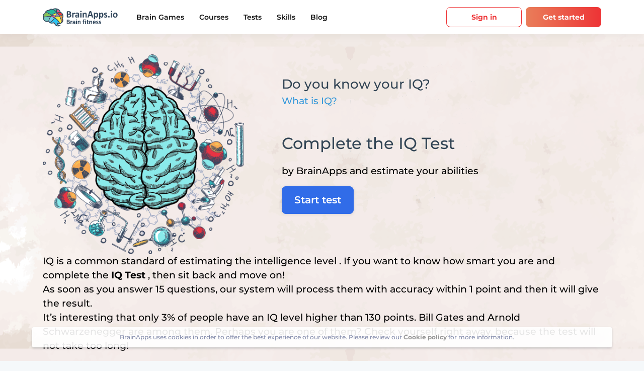

--- FILE ---
content_type: text/html; charset=UTF-8
request_url: https://brainapps.io/iqtest
body_size: 7045
content:

<!doctype html>
<html lang="en" >
<head>

    <meta name="viewport" content="width=device-width, user-scalable=yes, initial-scale=1.0,  shrink-to-fit=no, minimum-scale=1.0">

            <meta charset="utf-8"/>
        <title>Online free IQ Test (IQ): get a quick IQ level test with the result without sign up - BrainApps.io</title>
                <link rel="canonical" href="https://brainapps.io/iqtest"/>
        
    <meta name="language" content="en"/>
    <meta name="robots" content="index, follow"/>
<meta name="description" content="Complete the free quick and easy IQ Test. You can find out your IQ test result without sign up. There are 15 questions, your results will be accurate within a point." />

<meta name="keywords" content="test, intelligence, quotient, IQ, complete, free, online, check" />


                    <link rel="alternate" hreflang="ru" href="https://brainapps.ru/iqtest"/>
            <link rel="alternate" hreflang="en" href="https://brainapps.io/iqtest"/>
            <link rel="alternate" hreflang="x-default" href="https://brainapps.io/iqtest"/>
                
        <meta name="og:type" content="website"/>
    <meta name="fb:app_id" content="1107395956037281"/>
    <meta name="og:site_name" content="BrainApps.io"/>
    <meta name="og:title" content="BrainApps.io - Brain Training | Brain Exercises | Brain Fitness Games"/>
    <meta name="og:description" content="Develop memory, attention and reasoning with games."/>
            <meta name="og:image" content="https://brainapps.io/img/lang/brainapps.io/og-brainapps.jpg"/>
    <meta name="og:locale" content="en_US"/>
            <meta name="og:image:width" content="1200"/>
    <meta name="og:image:height" content="630"/>

        
    
    
                
                
                
		        

                

        

        
    <link rel="apple-touch-icon" sizes="180x180" href="/apple-touch-icon.png">
    <link rel="icon" type="image/png" sizes="32x32" href="/favicon-32x32.png">
    <link rel="icon" type="image/png" sizes="16x16" href="/favicon-16x16.png">
    <link rel="manifest" href="/manifest.json">
    <link rel="mask-icon" href="/safari-pinned-tab.svg" color="#5bbad5">
    <meta name="msapplication-TileColor" content="#da532c">
    <meta name="theme-color" content="#ffffff">
    <link rel="mask-icon" href="/favicon.svg" color="white">
    <link rel="icon" href="/favicon.svg" type="image/svg+xml"/>
    <link rel="icon" type="image/svg+xml" sizes="192x192" href="/favicon.svg">
    <link rel="icon" type="image/svg+xml" sizes="32x32" href="/favicon.svg">
    <link rel="icon" type="image/svg+xml" sizes="96x96" href="/favicon.svg">
    <link rel="icon" type="image/svg+xml" sizes="16x16" href="/favicon.svg">


        


        <meta content="Do you know your IQ? Take the test now to find it out and compare the result with your friends!"
		  name="description" />
	<meta content="Do you know your IQ? Take the test and find out your IQ!"
		  itemprop="name" />
	<meta content="Do you know your IQ? Take the test now to find it out and compare the result with your friends!"
		  itemprop="description" />
	<meta content="BrainApps" property="og:site_name" />
	<meta content="website" property="og:type" />
	<meta content="Estimate your intelligence quotient on brainapps.io" property="og:description" />
			<meta content="My IQ is 100. And as you? #brainfitness #brainapps.io" property="og:title" />
		<meta content="https://brainapps.io/img/tests/iqtest/iq100.png?af397a" property="og:image" />
	


    	
	
    <script type="text/javascript">
        var env = {
            loading: 0,
            lang_key: 'en_US',
            gold:0,
            birthday: '',
            is_premium: 0,
            premium_daysLeft:0,
            autovoice:0
        };
            </script>
            <script src="https://accounts.google.com/gsi/client" async defer></script>
    
</head>
<body class="gray"
         id="body">


    <script>
        (function (i, s, o, g, r, a, m) {
            i['GoogleAnalyticsObject'] = r;
            i[r] = i[r] || function () {
                (i[r].q = i[r].q || []).push(arguments)
            }, i[r].l = 1 * new Date();
            a = s.createElement(o),
                m = s.getElementsByTagName(o)[0];
            a.async = 1;
            a.src = g;
            m.parentNode.insertBefore(a, m)
        })(window, document, 'script', 'https://www.google-analytics.com/analytics.js', 'ga');

        ga('create', 'UA-49805395-1', 'auto');
        ga('send', 'pageview');

    </script>


    <div id="g_id_onload"
         data-client_id="153315320465-rtcui96d5r2d9ufgvr2s5rfhfirqhfvp.apps.googleusercontent.com"
         data-context="signin"
         data-login_uri="https://brainapps.io/oauth/response/google-one-tap"
         data-itp_support="true"
         data-skip_prompt_cookie="brainappsio"
    >
    </div>
<style>
    #credential_picker_container {
        z-index: 9999999!important;
    }
</style>




    <div class="wrapper">
                        


<!-- @including header -->
<header class="header" data-header>
    <div class="header-wrapper limiter">
        <button class="header__burger content-center content-center--column" aria-label="Mobile menu"></button>
        <a href="/" class="header__logo" aria-label="Site logotype"><img src="/img/lang/brainapps.io/en_US/logo_black.svg" alt="BrainApps.io Brain Fitness" style="width: 150px;"></a>
        <nav class="header-nav">
            <a href="/allgames" class="header-nav__link ">Brain Games</a>
                        <a href="/courses" class="header-nav__link ">Courses</a>
                                    <a href="/tests" class="header-nav__link ">Tests</a>
            

            <a href="/science" class="header-nav__link ">Skills</a>
            <a href="/blog/" class="header-nav__link">Blog</a>
        </nav>
        <div class="header-user">
                            <a href="/signin"    class="customBtn customBtn--medium customBtn--orange customBtn--trans ">Sign in</a>
                                        <a href="/signup"    class="customBtn customBtn--medium customBtn--orange ">Get started</a>
            

        </div>
    </div>
</header>
            
	
	<!-- ============================================================== -->
	<!-- Page wrapper  -->
	<!-- ============================================================== -->
	<div class="page-wrapper">
		<div class=" clearfix container-iq-test" id="main-test-container">
			<div class="iq-test-container" style="min-height: 515px">
				<div id="start-container" class="container">

					<div id="fb-root"></div>
					<script>
						window.fbAsyncInit = function() {
							FB.init({
								appId: '1464008850545773',
								xfbml: true,
								version: 'v2.2'
							});
						};

						(function(d, s, id) {
							var js, fjs = d.getElementsByTagName(s)[0];
							if (d.getElementById(id)) {
								return;
							}
							js = d.createElement(s);
							js.id = id;
							js.src = "//connect.facebook.net/en_US/sdk.js";
							fjs.parentNode.insertBefore(js, fjs);
						}(document, 'script', 'facebook-jssdk'));
					</script>
					<div class="facebook_like_abs">
						<div class="fb-like pull-right" data-href="https://brainapps.io" data-layout="button_count"
							 data-action="like" data-show-faces="true" data-share="false"></div>
					</div>
					<div class="row">
						<div class="col-sm-5 col-md-5 col-xs-12">
							<img src="/img/tests/iqtest/brain.png?af397a" style="max-width: 400px" alt="IQ test from BrainApps"/>
						</div>
						<div  class="col-sm-7 col-md-7 col-xs-12">
							<div class="h1divtest">Do you know your IQ?</div>
							<p><a href="/iq">What is IQ?</a></p>

							<h1>Complete the IQ Test </h1>
							<p>by BrainApps and estimate your abilities</p>
							<a href="#" id="start-btn" class="btn btn-primary btn-lg btn-embossed">Start test</a>
						</div>
					</div>
					<div class="row">
						<div class="col-sm-12 col-md-12 col-xs-12">
							<p>
								IQ is a common standard of estimating the intelligence level . If you want to know how smart you are and complete the <strong>IQ Test </strong>, then sit back and move on! <br> As soon as you answer 15 questions, our system will process them with accuracy within 1 point and then it will give the result. <br> It&#8217;s interesting that only 3% of people have an IQ level higher than 130 points. Bill Gates and Arnold Schwarzenegger are among them. Perhaps you are one of them? Check yourself right away, because the test will not take too long!
							</p>
						</div>
					</div>
				</div>

				<div id="questions-container"></div>
			</div>






		</div>
		<div class="container clearfix share-buttons" id="sharefooter">

		</div>
	</div>

	</div>


            	    <!-- @including footer -->
    <footer class="footer">
        <div class="footer-wrapper limiter">
            <div class="footer-apps">
                <div class="footer__subtitle">Download BrainApps to your phone</div>
                <div class="footer-apps__links">
                    <a href="/linkmobile" data-button aria-label="Download on the App Store">
                                                    <img src="/img/icons/badge-download-on-the-app-store.svg" style="max-height: 50px;margin-left: -13px;" width="190" alt="BrainApps for iOS">
                                            </a>
                    <a href="/linkmobile" data-button aria-label="Get it on Google Play">
                                                    <img src="/img/icons/badge-download-on-the-google-play.svg" style="max-height: 50px;" width="180" alt="BrainApps for Android">
                                            </a>
                </div>
            </div>
            <img class="footer__illstr" src="/assets/img/default/footer_illstr.svg" alt="Footer plane illustration">
            <div class="footer-socials">
                <div class="footer__subtitle">Follow us</div>
                <div class="footer-socials-list">
                                        <a href="https://www.instagram.com/brainappsio/" target="_blank" rel="nofollow" class="content-center" aria-label="Follow us on Instagram">
                        <svg class="sprite__icon" width="20" height="20">
                            <use href="/assets/img/sprites/socials-sprite.svg?af397a#instagram"></use>
                        </svg>
                    </a>
                                                                                                    <a href="https://www.facebook.com/brainappsio/" target="_blank" rel="nofollow" class="content-center" aria-label="Follow us on Facebook">
                        <svg class="sprite__icon" width="11" height="20">
                            <use href="/assets/img/sprites/socials-sprite.svg?af397a#facebook"></use>
                        </svg>
                    </a>
                                    </div>
            </div>
            <nav class="footer-nav">
                <div class="footer-nav-block">
                    <button class="footer-nav-block__header" data-expander-header>
                        <svg class="sprite__icon" width="19" height="16">
                            <use href="/assets/img/sprites/footer-nav-sprite.svg?af397a#brain"></use>
                        </svg>
                        <span>BrainApps</span>
                    </button>
                    <div class="footer-nav-block__links" data-expander-body>
                                                    <a href="/page/about">About us</a>
                        

                                                    <a href="/affiliate">Affiliate program</a>
                        

                                                    <a href="/success-stories">
                                Success Stories</a>
                        
                        <a href="/blog/">Blog</a>

                                                    <a href="/page/press">Newsroom</a>
                        




                    </div>
                </div>
                <div class="footer-nav-block">
                    <button class="footer-nav-block__header" data-expander-header>
                        <svg class="sprite__icon" width="20" height="16">
                            <use href="/assets/img/sprites/footer-nav-sprite.svg?af397a#learning"></use>
                        </svg>
                        <span>Learning</span>
                    </button>
                    <div class="footer-nav-block__links" data-expander-body>

                        <a href="/tests">Tests</a>
                        <a href="/allgames">Brain games</a>
                        <a href="/courses">Courses</a>


                        <a href="/tree">Soft-skills development</a>

                        
                    </div>
                </div>
                <div class="footer-nav-block">
                    <button class="footer-nav-block__header" data-expander-header>
                        <svg class="sprite__icon" width="16" height="16">
                            <use href="/assets/img/sprites/footer-nav-sprite.svg?af397a#briefcase"></use>
                        </svg>
                        <span>Partnership</span>
                    </button>
                    <div class="footer-nav-block__links" data-expander-body>
                       


                                                    <a href="/pro-tests" class=""> Tests for personnel</a>
                                               


                       

                        
                    </div>
                </div>




                <div class="footer-nav-block">
                    <button class="footer-nav-block__header" data-expander-header>
                        <img src="/img/svg/read.svg?af397a" width="18" height="18" class="sprite__icon"/>
                        <span>Solutions</span>
                    </button>
                    <div class="footer-nav-block__links" data-expander-body>


                                                    <a href="/for-teachers">For Teachers</a>
                        
                                                    <a href="/for-schools">For Schools</a>
                        
                                                    <a href="/business" class=""> BrainApps for Business</a>
                        

                    </div>
                </div>




                <div class="footer-nav-block">
                    <button class="footer-nav-block__header" data-expander-header>
                        <svg class="sprite__icon" width="20" height="16">
                            <use href="/assets/img/sprites/footer-nav-sprite.svg?af397a#premium"></use>
                        </svg>
                        <span>Premium</span>
                    </button>
                    <div class="footer-nav-block__links" data-expander-body>
                                                    <a href="/premium" class="links-column-highlighted">Become a Premium</a>
                        

                                                    <a href="/family" class="links-column-highlighted">Family plan</a>
                        
                                                    <a href="/gift" class="links-column-highlighted">Buy as a gift</a>
                        
                                                    <a href="/promokey" class="links-column-highlighted">Apply promo code</a>
                                            </div>
                </div>
                <div class="footer-nav-block">
                    <button class="footer-nav-block__header" data-expander-header>
                        <svg class="sprite__icon" width="14" height="16">
                            <use href="/assets/img/sprites/footer-nav-sprite.svg?af397a#flash"></use>
                        </svg>
                        <span>Science</span>
                    </button>
                    <div class="footer-nav-block__links" data-expander-body>

                                                    <a href="/science">Our&nbsp;methodology</a>
                        

                                                    <a href="/howto">How to train your brain</a>
                        
                        

                    </div>
                </div>
                <div class="footer-nav-block">
                    <button class="footer-nav-block__header" data-expander-header>
                        <svg class="sprite__icon" width="16" height="16">
                            <use href="/assets/img/sprites/footer-nav-sprite.svg?af397a#help"></use>
                        </svg>
                        <span>Help</span>
                    </button>
                    <div class="footer-nav-block__links" data-expander-body>
                                                    <a href="/faq">FAQ</a>
                                                                            <a href="/page/contacts">Technical support</a>
                        
                                                    <a href="/page/terms">Terms</a>
                        


                                                    <a href="/page/privacy-policy"> Privacy Policy                            </a>
                        
                    </div>
                </div>


                <div class="footer-nav-block">
                    <button class="footer-nav-block__header" data-expander-header>
                        <img src="/img/svg/iq.svg" alt="IQClub" width="17" height="17">
                        <span>Our projects</span>
                    </button>
                    <div class="footer-nav-block__links" data-expander-body>

                        <!--noindex-->
                                                    <a href="https://iqclub.com"  target="_blank">
                                IQClub <br> <span>Kids&#8217; Books & Reading</span>
                            </a>

                            <a href="https://iqclass.com"  target="_blank">
                                IQClass <br> <span>Educational Games for Kids</span>
                            </a>

                            <a href="https://iqcode.com"  target="_blank">
                                IQCode <br> <span>Tech interview preparation platform</span>
                            </a>


                                                <!--/noindex-->

                                            </div>
                </div>




            </nav>
        </div>
    </footer>

<style>

    .postfooter-wrapper {
        padding: 27px 0;
        display: flex;
        align-items: center;
        justify-content: space-between
    }

    .postfooter-wrapper svg {
        margin-right: 8px
    }

    .postfooter-wrapper span {
        font-size: .875rem;
        font-weight: 700;
        line-height: 1.2142857143
    }

    .postfooter__item {
        display: flex;
        align-items: center;
        text-decoration: none;
        color: var(--black)
    }

    .postfooter__item[href]:hover {
        text-decoration: underline
    }
</style>
    <div class="postfooter">
        <div class="postfooter-wrapper limiter">

            <div class="postfooter__item">
                <svg width="17" height="21" viewBox="0 0 17 21" fill="none" xmlns="http://www.w3.org/2000/svg">
                    <path d="M11.0272 20.6943C3.76753 23.6447 -4.14322 4.31725 2.49538 2.39087C9.13125 0.464488 9.13125 9.1332 9.13125 9.1332C9.13125 9.1332 10.0792 -2.42785 14.8219 0.464487C19.5618 3.35406 15.7698 18.7679 11.0272 20.6943Z" fill="#FF4382"/>
                </svg>
                <span style="color: #FF4382">Made with love.</span>
            </div>

            <div class="postfooter__item">
                                    © 2025 IQClub, Inc.

                

            </div>

        </div>
    </div>




    
    


    
    
    
                 <script>
        var loadDeferredStyles = function () {

            var l22 = document.createElement('link');
            l22.rel = 'stylesheet';
            l22.href = '/css/core.min.css?af397a';
            var h22 = document.getElementsByTagName('head')[0];
            h22.parentNode.insertBefore(l22, h22);


            var l = document.createElement('link');
            l.rel = 'stylesheet';
            l.href = '/assets/styles/main.min.css?af397a';
            var h = document.getElementsByTagName('head')[0];
            h.parentNode.insertBefore(l, h);

            var l2 = document.createElement('link');
            l2.rel = 'stylesheet';
            l2.href = '/font-awesome/css/font-awesome.min.css?af397a';
            var h2 = document.getElementsByTagName('head')[0];
            h2.parentNode.insertBefore(l2, h2);

            var l3 = document.createElement('link');
            l3.rel = 'stylesheet';
            l3.href = '/css/fixes.css?af397a';
            var h3 = document.getElementsByTagName('head')[0];
            h3.parentNode.insertBefore(l3, h3);



            
        };
        var raf = requestAnimationFrame || mozRequestAnimationFrame ||
            webkitRequestAnimationFrame || msRequestAnimationFrame;
        if (raf) raf(function () {
            window.setTimeout(loadDeferredStyles, 0);
        });
        else window.addEventListener('load', loadDeferredStyles);
    </script>

              

 
            <script type="text/javascript" src="/js/full.min.js?af397a"></script>
        <!-- connecting scripts -->
        <script src="/assets/js/main.min.js?af397a"></script>
        <script src="/assets/js/vendor.min.js?af397a"></script>

        

        	
    	
    <script>
		ajaxInAction = false;
		function showNext(current) {
			var percents = (current.data('question')+1)/15 * 100;
			jQuery('.progress-bar').css('width',percents+'%');
			if (current.data('next') == 'result') {
				if (!ajaxInAction) {
					ajaxInAction = true;
					jQuery.post('/iqtest/result', jQuery('#iq').serialize(), function(data){
						ajaxInAction = false;
						if (data.status == 'success') {
							jQuery('#questions-container').remove();
							jQuery('.iq-test-container').append(data.html)
							jQuery('.share-buttons-container').detach().appendTo('#sharefooter');
							window.history.replaceState({"html":data.html},"", '/iqtest?iq='+data.iq);
						} else {
							alert('An error occured');
						}
					}).fail(function(){
						ajaxInAction = false;
						alert('An error occured');
					});
				}
			} else {
				var next_q = jQuery('#q'+current.data('next'));
				current.hide();
				next_q.fadeIn('slow');
			}
		}

		jQuery('#start-btn').on('click', function(){
			if(window.env.loading==0) {
				window.env.loading = 1;
			}else{
				return;
			}
			try {
				yaCounter24863453.reachGoal("iqtest");
			} catch(e) {}
			if(jQuery('#questions-container').html()!=''){ return;}

			jQuery.getJSON('/iqtest/api/questions', function(data){
				if (data.status == 'success') {

					jQuery('#start-container').remove();
					jQuery('#questions-container').addClass('col-sm-12').append(data.html);
					jQuery(".ans-input").keyup(function (e) {
						if (e.keyCode == 13) {
							var cur = jQuery(this).parents('.iq-task');
							showNext(cur);
						}
					});
					jQuery('.ans').on('click', function(){
						var ans = jQuery(this).data('ans');
						var question = jQuery(this).data('question');
						if (ans != '') {
							jQuery('input[name="question_'+question+'"]').val(ans);
						}
						var cur = jQuery(this).parents('.iq-task');
						showNext(cur);
					});
					window.env.loading = 0;
				} else {
					alert('An error occured');
					window.env.loading = 0;
				}
			}).fail(function() {
				alert("An error occured while loading data from the server");
				window.env.loading = 0;
			});
			return false;
		});


	</script>


	    
        
        




   











	<!--noindex-->
	<!-- Yandex.Metrika counter -->
	<script type="text/javascript">
		(function(d, w, c) {
			(w[c] = w[c] || []).push(function() {
				try {
					w.yaCounter38275275 = new Ya.Metrika({
						id: 38275275,
						webvisor: true,
						clickmap: true,
						trackLinks: true,
						accurateTrackBounce: true
					});
				} catch (e) {
				}
			});

			var n = d.getElementsByTagName("script")[0],
					s = d.createElement("script"),
					f = function() {
						n.parentNode.insertBefore(s, n);
					};
			s.type = "text/javascript";
			s.async = true;
			s.src = (d.location.protocol == "https:" ? "https:" : "http:") + "//mc.yandex.ru/metrika/watch.js";

			if (w.opera == "[object Opera]") {
				d.addEventListener("DOMContentLoaded", f, false);
			} else {
				f();
			}
		})(document, window, "yandex_metrika_callbacks");
	</script>
	<noscript>
		<div><img src="//mc.yandex.ru/watch/38275275" style="position:absolute; left:-9999px;" alt="" /></div>
	</noscript>
	<!-- /Yandex.Metrika counter -->







	

	

	<!--/noindex-->

	<!-- goal start -->
		<!-- goal end -->













    

    <div class="gdpr-notification" data-qa="txtGdprCookiePopup">
        <i class="fa fa-close fa-2x  gdpr-notification-close" onclick="closeGdpr()"></i>
        <span class="gdpr-notification-text">BrainApps uses cookies in order to offer the best experience of our website. Please review our  <a href="/page/cookie-policy" target="_blank" class="gdpr-notification-link">Cookie policy</a> for more information.</span>
    </div>

            
    <script>
        function closeGdpr() {
            jQuery.ajax({
                url: "/api/processpopup",
                type: 'POST',
                data: {
                    window_type: 'close_gdpr',
                    result_type: 'json',
                    _token: 'sLdHHEQn3mBqKr8Wh4WXZ7R1EDU7b9g9QvzG5c0p'
                },
                dataType: 'JSON',
                success: function (data) {
                    $('.gdpr-notification').hide();
                }
            });
        }
    </script>
    <style>

        .t886__wrapper{
            display: flex;
        }


        .gdpr-notification {
            -moz-transform: translateX(-50%);
            -ms-transform: translateX(-50%);
            -o-transform: translateX(-50%);
            -webkit-border-radius: 3px;
            -webkit-box-shadow: 0 2px 4px 0 rgba(85, 92, 106, .3);
            -webkit-transform: translateX(-50%);
            background: hsla(0, 0%, 100%, .9);
            border-radius: 3px;
            bottom: 30px;
            box-shadow: 0 2px 4px 0 rgba(85, 92, 106, .3);
            color: #8189a9;
            font-size: 12px;
            height: auto !important;
            left: 50%;
            letter-spacing: 0;
            padding: 11px;
            position: fixed;
            transform: translateX(-50%);
            width: 90%;
            z-index: 999
        }

        .gdpr-notification a{
            color:#969696;
            font-weight: bold;
        }

        @media (max-width: 700px) and (min-width: 440px) {
            .gdpr-notification {
                width: 80%
            }
            .t886__wrapper{
                display: block;
            }
        }

        @media (max-width: 440px) {
            .gdpr-notification {
                max-width: 327px;
                padding: 11px 45px
            }
            .t886__wrapper{
                display: block;
            }
        }

        .gdpr-notification-text {
            display: block;
            text-align: center
        }

        .gdpr-notification-link {
            color: #4c7af1;
            text-decoration: none
        }

        .gdpr-notification-close {
            cursor: pointer;
            float: right;
            height: 10px;
            margin-left: 10px;
            position: relative;
            top: -5px;

            right: 5px;
            width: 10px
        }

        @media (max-width: 700px) and (min-width: 440px) {
            .gdpr-notification-close {
                top: 10px
            }
        }

        @media (max-width: 440px) {
            .gdpr-notification-close {
                margin-left: 0;
                margin-right: -32px;
                top: 18px
            }
        }










    </style>









<script defer src="https://static.cloudflareinsights.com/beacon.min.js/vcd15cbe7772f49c399c6a5babf22c1241717689176015" integrity="sha512-ZpsOmlRQV6y907TI0dKBHq9Md29nnaEIPlkf84rnaERnq6zvWvPUqr2ft8M1aS28oN72PdrCzSjY4U6VaAw1EQ==" data-cf-beacon='{"version":"2024.11.0","token":"7fd93daf597f40e2b1c1a286154201f1","r":1,"server_timing":{"name":{"cfCacheStatus":true,"cfEdge":true,"cfExtPri":true,"cfL4":true,"cfOrigin":true,"cfSpeedBrain":true},"location_startswith":null}}' crossorigin="anonymous"></script>
</body>
</html>


--- FILE ---
content_type: text/css
request_url: https://brainapps.io/css/core.min.css?af397a
body_size: 138553
content:
@charset "UTF-8";
/*!
 * Bootstrap v4.6.0 (https://getbootstrap.com/)
 * Copyright 2011-2021 The Bootstrap Authors
 * Copyright 2011-2021 Twitter, Inc.
 * Licensed under MIT (https://github.com/twbs/bootstrap/blob/main/LICENSE)
 */
:root{--blue:#007bff;--indigo:#6610f2;--purple:#6f42c1;--pink:#e83e8c;--red:#dc3545;--orange:#fd7e14;--yellow:#ffc107;--green:#28a745;--teal:#20c997;--cyan:#17a2b8;--white:#fff;--gray:#6c757d;--gray-dark:#343a40;--primary:#007bff;--secondary:#6c757d;--success:#28a745;--info:#17a2b8;--warning:#ffc107;--danger:#dc3545;--light:#f8f9fa;--dark:#343a40;--breakpoint-xs:0;--breakpoint-sm:576px;--breakpoint-md:768px;--breakpoint-lg:992px;--breakpoint-xl:1200px;--font-family-sans-serif:-apple-system,BlinkMacSystemFont,"Segoe UI",Roboto,"Helvetica Neue",Arial,"Noto Sans","Liberation Sans",sans-serif,"Apple Color Emoji","Segoe UI Emoji","Segoe UI Symbol","Noto Color Emoji";--font-family-monospace:SFMono-Regular,Menlo,Monaco,Consolas,"Liberation Mono","Courier New",monospace}
*,::after,::before{box-sizing:border-box}
html{font-family:sans-serif;line-height:1.15;-webkit-text-size-adjust:100%;-webkit-tap-highlight-color:transparent}
article,aside,figcaption,figure,footer,header,hgroup,main,nav,section{display:block}
body{text-align:left;background-color:#fff}
[tabindex="-1"]:focus:not(:focus-visible){outline:0!important}
hr{box-sizing:content-box;height:0;overflow:visible}
h1,h2,h3,h4,h5,h6{margin-top:0}
p{margin-top:0;margin-bottom:1rem}
abbr[data-original-title],abbr[title]{-webkit-text-decoration:underline dotted;text-decoration:underline dotted;cursor:help;border-bottom:0;-webkit-text-decoration-skip-ink:none;text-decoration-skip-ink:none}
address{margin-bottom:1rem;font-style:normal;line-height:inherit}
dl,ol,ul{margin-top:0;margin-bottom:1rem}
ol ol,ol ul,ul ol,ul ul{margin-bottom:0}
dt{font-weight:700}
dd{margin-bottom:.5rem;margin-left:0}
blockquote{margin:0 0 1rem}
b,strong{font-weight:bolder}
sub,sup{position:relative;font-size:75%;line-height:0;vertical-align:baseline}
sub{bottom:-.25em}
sup{top:-.5em}
a{text-decoration:none;background-color:transparent}
a:not([href]):not([class]),a:not([href]):not([class]):hover{color:inherit;text-decoration:none}
code,kbd,pre,samp{font-family:SFMono-Regular,Menlo,Monaco,Consolas,"Liberation Mono","Courier New",monospace;font-size:1em}
pre{margin-top:0;margin-bottom:1rem;overflow:auto;-ms-overflow-style:scrollbar}
figure{margin:0 0 1rem}
img{vertical-align:middle;border-style:none}
svg{overflow:hidden;vertical-align:middle}
table{border-collapse:collapse}
caption{padding-top:.75rem;padding-bottom:.75rem;color:#6c757d;text-align:left;caption-side:bottom}
th{text-align:inherit;text-align:-webkit-match-parent}
label{display:inline-block;margin-bottom:.5rem}
button{border-radius:0}
button:focus:not(:focus-visible){outline:0}
button,input,optgroup,select,textarea{margin:0;font-family:inherit;font-size:inherit;line-height:inherit}
button,input{overflow:visible}
button,select{text-transform:none}
[role=button]{cursor:pointer}
select{word-wrap:normal}
[type=button],[type=reset],[type=submit],button{-webkit-appearance:button}
[type=button]:not(:disabled),[type=reset]:not(:disabled),[type=submit]:not(:disabled),button:not(:disabled){cursor:pointer}
[type=button]::-moz-focus-inner,[type=reset]::-moz-focus-inner,[type=submit]::-moz-focus-inner,button::-moz-focus-inner{padding:0;border-style:none}
input[type=checkbox],input[type=radio]{box-sizing:border-box;padding:0}
textarea{overflow:auto}
fieldset{min-width:0;padding:0;margin:0;border:0}
legend{max-width:100%;white-space:normal}
progress{vertical-align:baseline}
[type=number]::-webkit-inner-spin-button,[type=number]::-webkit-outer-spin-button{height:auto}
[type=search]{outline-offset:-2px;-webkit-appearance:none}
[type=search]::-webkit-search-decoration{-webkit-appearance:none}
::-webkit-file-upload-button{font:inherit;-webkit-appearance:button}
output{display:inline-block}
summary{display:list-item;cursor:pointer}
template{display:none}
[hidden]{display:none!important}
.h1,.h2,.h3,.h4,.h5,.h6,h1,h2,h3,h4,h5,h6{margin-bottom:.5rem;font-weight:500;line-height:1.2}
.h1,h1{font-size:2.5rem}
.h2,h2{font-size:2rem}
.h3,h3{font-size:1.75rem}
.h4,h4{font-size:1.5rem}
.h5,h5{font-size:1.25rem}
.h6,h6{font-size:1rem}
.lead{font-size:1.25rem;font-weight:300}
.display-1{font-size:6rem;font-weight:300;line-height:1.2}
.display-2{font-size:5.5rem;font-weight:300;line-height:1.2}
.display-3{font-size:4.5rem;font-weight:300;line-height:1.2}
.display-4{font-size:3.5rem;font-weight:300;line-height:1.2}
hr{margin-top:1rem;margin-bottom:1rem;border:0;border-top:1px solid rgba(0,0,0,.1)}
.small,small{font-size:80%;font-weight:400}
.mark,mark{padding:.2em;background-color:#fcf8e3}
.list-inline,.list-unstyled{padding-left:0;list-style:none}
.list-inline-item{display:inline-block}
.list-inline-item:not(:last-child){margin-right:.5rem}
.initialism{font-size:90%;text-transform:uppercase}
.blockquote{margin-bottom:1rem;font-size:1.25rem}
.blockquote-footer{display:block;font-size:80%;color:#6c757d}
.blockquote-footer::before{content:"\2014\00A0"}
.img-fluid{max-width:100%;height:auto}
.img-thumbnail{padding:.25rem;background-color:#fff;border:1px solid #dee2e6;border-radius:.25rem;max-width:100%;height:auto}
.figure{display:inline-block}
.figure-img{margin-bottom:.5rem;line-height:1}
.figure-caption{font-size:90%;color:#6c757d}
code{font-size:87.5%;color:#e83e8c;word-wrap:break-word}
a>code{color:inherit}
kbd{padding:.2rem .4rem;font-size:87.5%;color:#fff;background-color:#212529;border-radius:.2rem}
kbd kbd{padding:0;font-size:100%;font-weight:700}
pre{display:block;font-size:87.5%;color:#212529}
pre code{font-size:inherit;color:inherit;word-break:normal}
.pre-scrollable{max-height:340px;overflow-y:scroll}
.container,.container-fluid,.container-lg,.container-md,.container-sm,.container-xl{width:100%;padding-right:15px;padding-left:15px;margin-right:auto;margin-left:auto}
@media (min-width:576px){.container,.container-sm{max-width:540px}}
@media (min-width:768px){.container,.container-md,.container-sm{max-width:720px}}
@media (min-width:992px){.container,.container-lg,.container-md,.container-sm{max-width:960px}}
@media (min-width:1200px){.container,.container-lg,.container-md,.container-sm,.container-xl{max-width:1140px}}
.row{display:-ms-flexbox;display:flex;-ms-flex-wrap:wrap;flex-wrap:wrap}
.no-gutters{margin-right:0;margin-left:0}
.no-gutters>.col,.no-gutters>[class*=col-]{padding-right:0;padding-left:0}
.col,.col-1,.col-10,.col-11,.col-12,.col-2,.col-3,.col-4,.col-5,.col-6,.col-7,.col-8,.col-9,.col-auto,.col-lg,.col-lg-1,.col-lg-10,.col-lg-11,.col-lg-12,.col-lg-2,.col-lg-3,.col-lg-4,.col-lg-5,.col-lg-6,.col-lg-7,.col-lg-8,.col-lg-9,.col-lg-auto,.col-md,.col-md-1,.col-md-10,.col-md-11,.col-md-12,.col-md-2,.col-md-3,.col-md-4,.col-md-5,.col-md-6,.col-md-7,.col-md-8,.col-md-9,.col-md-auto,.col-sm,.col-sm-1,.col-sm-10,.col-sm-11,.col-sm-12,.col-sm-2,.col-sm-3,.col-sm-4,.col-sm-5,.col-sm-6,.col-sm-7,.col-sm-8,.col-sm-9,.col-sm-auto,.col-xl,.col-xl-1,.col-xl-10,.col-xl-11,.col-xl-12,.col-xl-2,.col-xl-3,.col-xl-4,.col-xl-5,.col-xl-6,.col-xl-7,.col-xl-8,.col-xl-9,.col-xl-auto{position:relative;width:100%;padding-right:15px;padding-left:15px}
.col{-ms-flex-preferred-size:0;flex-basis:0;-ms-flex-positive:1;flex-grow:1;max-width:100%}
.row-cols-1>*{-ms-flex:0 0 100%;flex:0 0 100%;max-width:100%}
.row-cols-2>*{-ms-flex:0 0 50%;flex:0 0 50%;max-width:50%}
.row-cols-3>*{-ms-flex:0 0 33.333333%;flex:0 0 33.333333%;max-width:33.333333%}
.row-cols-4>*{-ms-flex:0 0 25%;flex:0 0 25%;max-width:25%}
.row-cols-5>*{-ms-flex:0 0 20%;flex:0 0 20%;max-width:20%}
.row-cols-6>*{-ms-flex:0 0 16.666667%;flex:0 0 16.666667%;max-width:16.666667%}
.col-auto{-ms-flex:0 0 auto;flex:0 0 auto;width:auto;max-width:100%}
.col-1{-ms-flex:0 0 8.333333%;flex:0 0 8.333333%;max-width:8.333333%}
.col-2{-ms-flex:0 0 16.666667%;flex:0 0 16.666667%;max-width:16.666667%}
.col-3{-ms-flex:0 0 25%;flex:0 0 25%;max-width:25%}
.col-4{-ms-flex:0 0 33.333333%;flex:0 0 33.333333%;max-width:33.333333%}
.col-5{-ms-flex:0 0 41.666667%;flex:0 0 41.666667%;max-width:41.666667%}
.col-6{-ms-flex:0 0 50%;flex:0 0 50%;max-width:50%}
.col-7{-ms-flex:0 0 58.333333%;flex:0 0 58.333333%;max-width:58.333333%}
.col-8{-ms-flex:0 0 66.666667%;flex:0 0 66.666667%;max-width:66.666667%}
.col-9{-ms-flex:0 0 75%;flex:0 0 75%;max-width:75%}
.col-10{-ms-flex:0 0 83.333333%;flex:0 0 83.333333%;max-width:83.333333%}
.col-11{-ms-flex:0 0 91.666667%;flex:0 0 91.666667%;max-width:91.666667%}
.col-12{-ms-flex:0 0 100%;flex:0 0 100%;max-width:100%}
.order-first{-ms-flex-order:-1;order:-1}
.order-last{-ms-flex-order:13;order:13}
.order-0{-ms-flex-order:0;order:0}
.order-1{-ms-flex-order:1;order:1}
.order-2{-ms-flex-order:2;order:2}
.order-3{-ms-flex-order:3;order:3}
.order-4{-ms-flex-order:4;order:4}
.order-5{-ms-flex-order:5;order:5}
.order-6{-ms-flex-order:6;order:6}
.order-7{-ms-flex-order:7;order:7}
.order-8{-ms-flex-order:8;order:8}
.order-9{-ms-flex-order:9;order:9}
.order-10{-ms-flex-order:10;order:10}
.order-11{-ms-flex-order:11;order:11}
.order-12{-ms-flex-order:12;order:12}
.offset-1{margin-left:8.333333%}
.offset-2{margin-left:16.666667%}
.offset-3{margin-left:25%}
.offset-4{margin-left:33.333333%}
.offset-5{margin-left:41.666667%}
.offset-6{margin-left:50%}
.offset-7{margin-left:58.333333%}
.offset-8{margin-left:66.666667%}
.offset-9{margin-left:75%}
.offset-10{margin-left:83.333333%}
.offset-11{margin-left:91.666667%}
@media (min-width:576px){.col-sm{-ms-flex-preferred-size:0;flex-basis:0;-ms-flex-positive:1;flex-grow:1;max-width:100%}
.row-cols-sm-1>*{-ms-flex:0 0 100%;flex:0 0 100%;max-width:100%}
.row-cols-sm-2>*{-ms-flex:0 0 50%;flex:0 0 50%;max-width:50%}
.row-cols-sm-3>*{-ms-flex:0 0 33.333333%;flex:0 0 33.333333%;max-width:33.333333%}
.row-cols-sm-4>*{-ms-flex:0 0 25%;flex:0 0 25%;max-width:25%}
.row-cols-sm-5>*{-ms-flex:0 0 20%;flex:0 0 20%;max-width:20%}
.row-cols-sm-6>*{-ms-flex:0 0 16.666667%;flex:0 0 16.666667%;max-width:16.666667%}
.col-sm-auto{-ms-flex:0 0 auto;flex:0 0 auto;width:auto;max-width:100%}
.col-sm-1{-ms-flex:0 0 8.333333%;flex:0 0 8.333333%;max-width:8.333333%}
.col-sm-2{-ms-flex:0 0 16.666667%;flex:0 0 16.666667%;max-width:16.666667%}
.col-sm-3{-ms-flex:0 0 25%;flex:0 0 25%;max-width:25%}
.col-sm-4{-ms-flex:0 0 33.333333%;flex:0 0 33.333333%;max-width:33.333333%}
.col-sm-5{-ms-flex:0 0 41.666667%;flex:0 0 41.666667%;max-width:41.666667%}
.col-sm-6{-ms-flex:0 0 50%;flex:0 0 50%;max-width:50%}
.col-sm-7{-ms-flex:0 0 58.333333%;flex:0 0 58.333333%;max-width:58.333333%}
.col-sm-8{-ms-flex:0 0 66.666667%;flex:0 0 66.666667%;max-width:66.666667%}
.col-sm-9{-ms-flex:0 0 75%;flex:0 0 75%;max-width:75%}
.col-sm-10{-ms-flex:0 0 83.333333%;flex:0 0 83.333333%;max-width:83.333333%}
.col-sm-11{-ms-flex:0 0 91.666667%;flex:0 0 91.666667%;max-width:91.666667%}
.col-sm-12{-ms-flex:0 0 100%;flex:0 0 100%;max-width:100%}
.order-sm-first{-ms-flex-order:-1;order:-1}
.order-sm-last{-ms-flex-order:13;order:13}
.order-sm-0{-ms-flex-order:0;order:0}
.order-sm-1{-ms-flex-order:1;order:1}
.order-sm-2{-ms-flex-order:2;order:2}
.order-sm-3{-ms-flex-order:3;order:3}
.order-sm-4{-ms-flex-order:4;order:4}
.order-sm-5{-ms-flex-order:5;order:5}
.order-sm-6{-ms-flex-order:6;order:6}
.order-sm-7{-ms-flex-order:7;order:7}
.order-sm-8{-ms-flex-order:8;order:8}
.order-sm-9{-ms-flex-order:9;order:9}
.order-sm-10{-ms-flex-order:10;order:10}
.order-sm-11{-ms-flex-order:11;order:11}
.order-sm-12{-ms-flex-order:12;order:12}
.offset-sm-0{margin-left:0}
.offset-sm-1{margin-left:8.333333%}
.offset-sm-2{margin-left:16.666667%}
.offset-sm-3{margin-left:25%}
.offset-sm-4{margin-left:33.333333%}
.offset-sm-5{margin-left:41.666667%}
.offset-sm-6{margin-left:50%}
.offset-sm-7{margin-left:58.333333%}
.offset-sm-8{margin-left:66.666667%}
.offset-sm-9{margin-left:75%}
.offset-sm-10{margin-left:83.333333%}
.offset-sm-11{margin-left:91.666667%}}
@media (min-width:768px){.col-md{-ms-flex-preferred-size:0;flex-basis:0;-ms-flex-positive:1;flex-grow:1;max-width:100%}
.row-cols-md-1>*{-ms-flex:0 0 100%;flex:0 0 100%;max-width:100%}
.row-cols-md-2>*{-ms-flex:0 0 50%;flex:0 0 50%;max-width:50%}
.row-cols-md-3>*{-ms-flex:0 0 33.333333%;flex:0 0 33.333333%;max-width:33.333333%}
.row-cols-md-4>*{-ms-flex:0 0 25%;flex:0 0 25%;max-width:25%}
.row-cols-md-5>*{-ms-flex:0 0 20%;flex:0 0 20%;max-width:20%}
.row-cols-md-6>*{-ms-flex:0 0 16.666667%;flex:0 0 16.666667%;max-width:16.666667%}
.col-md-auto{-ms-flex:0 0 auto;flex:0 0 auto;width:auto;max-width:100%}
.col-md-1{-ms-flex:0 0 8.333333%;flex:0 0 8.333333%;max-width:8.333333%}
.col-md-2{-ms-flex:0 0 16.666667%;flex:0 0 16.666667%;max-width:16.666667%}
.col-md-3{-ms-flex:0 0 25%;flex:0 0 25%;max-width:25%}
.col-md-4{-ms-flex:0 0 33.333333%;flex:0 0 33.333333%;max-width:33.333333%}
.col-md-5{-ms-flex:0 0 41.666667%;flex:0 0 41.666667%;max-width:41.666667%}
.col-md-6{-ms-flex:0 0 50%;flex:0 0 50%;max-width:50%}
.col-md-7{-ms-flex:0 0 58.333333%;flex:0 0 58.333333%;max-width:58.333333%}
.col-md-8{-ms-flex:0 0 66.666667%;flex:0 0 66.666667%;max-width:66.666667%}
.col-md-9{-ms-flex:0 0 75%;flex:0 0 75%;max-width:75%}
.col-md-10{-ms-flex:0 0 83.333333%;flex:0 0 83.333333%;max-width:83.333333%}
.col-md-11{-ms-flex:0 0 91.666667%;flex:0 0 91.666667%;max-width:91.666667%}
.col-md-12{-ms-flex:0 0 100%;flex:0 0 100%;max-width:100%}
.order-md-first{-ms-flex-order:-1;order:-1}
.order-md-last{-ms-flex-order:13;order:13}
.order-md-0{-ms-flex-order:0;order:0}
.order-md-1{-ms-flex-order:1;order:1}
.order-md-2{-ms-flex-order:2;order:2}
.order-md-3{-ms-flex-order:3;order:3}
.order-md-4{-ms-flex-order:4;order:4}
.order-md-5{-ms-flex-order:5;order:5}
.order-md-6{-ms-flex-order:6;order:6}
.order-md-7{-ms-flex-order:7;order:7}
.order-md-8{-ms-flex-order:8;order:8}
.order-md-9{-ms-flex-order:9;order:9}
.order-md-10{-ms-flex-order:10;order:10}
.order-md-11{-ms-flex-order:11;order:11}
.order-md-12{-ms-flex-order:12;order:12}
.offset-md-0{margin-left:0}
.offset-md-1{margin-left:8.333333%}
.offset-md-2{margin-left:16.666667%}
.offset-md-3{margin-left:25%}
.offset-md-4{margin-left:33.333333%}
.offset-md-5{margin-left:41.666667%}
.offset-md-6{margin-left:50%}
.offset-md-7{margin-left:58.333333%}
.offset-md-8{margin-left:66.666667%}
.offset-md-9{margin-left:75%}
.offset-md-10{margin-left:83.333333%}
.offset-md-11{margin-left:91.666667%}}
@media (min-width:992px){.col-lg{-ms-flex-preferred-size:0;flex-basis:0;-ms-flex-positive:1;flex-grow:1;max-width:100%}
.row-cols-lg-1>*{-ms-flex:0 0 100%;flex:0 0 100%;max-width:100%}
.row-cols-lg-2>*{-ms-flex:0 0 50%;flex:0 0 50%;max-width:50%}
.row-cols-lg-3>*{-ms-flex:0 0 33.333333%;flex:0 0 33.333333%;max-width:33.333333%}
.row-cols-lg-4>*{-ms-flex:0 0 25%;flex:0 0 25%;max-width:25%}
.row-cols-lg-5>*{-ms-flex:0 0 20%;flex:0 0 20%;max-width:20%}
.row-cols-lg-6>*{-ms-flex:0 0 16.666667%;flex:0 0 16.666667%;max-width:16.666667%}
.col-lg-auto{-ms-flex:0 0 auto;flex:0 0 auto;width:auto;max-width:100%}
.col-lg-1{-ms-flex:0 0 8.333333%;flex:0 0 8.333333%;max-width:8.333333%}
.col-lg-2{-ms-flex:0 0 16.666667%;flex:0 0 16.666667%;max-width:16.666667%}
.col-lg-3{-ms-flex:0 0 25%;flex:0 0 25%;max-width:25%}
.col-lg-4{-ms-flex:0 0 33.333333%;flex:0 0 33.333333%;max-width:33.333333%}
.col-lg-5{-ms-flex:0 0 41.666667%;flex:0 0 41.666667%;max-width:41.666667%}
.col-lg-6{-ms-flex:0 0 50%;flex:0 0 50%;max-width:50%}
.col-lg-7{-ms-flex:0 0 58.333333%;flex:0 0 58.333333%;max-width:58.333333%}
.col-lg-8{-ms-flex:0 0 66.666667%;flex:0 0 66.666667%;max-width:66.666667%}
.col-lg-9{-ms-flex:0 0 75%;flex:0 0 75%;max-width:75%}
.col-lg-10{-ms-flex:0 0 83.333333%;flex:0 0 83.333333%;max-width:83.333333%}
.col-lg-11{-ms-flex:0 0 91.666667%;flex:0 0 91.666667%;max-width:91.666667%}
.col-lg-12{-ms-flex:0 0 100%;flex:0 0 100%;max-width:100%}
.order-lg-first{-ms-flex-order:-1;order:-1}
.order-lg-last{-ms-flex-order:13;order:13}
.order-lg-0{-ms-flex-order:0;order:0}
.order-lg-1{-ms-flex-order:1;order:1}
.order-lg-2{-ms-flex-order:2;order:2}
.order-lg-3{-ms-flex-order:3;order:3}
.order-lg-4{-ms-flex-order:4;order:4}
.order-lg-5{-ms-flex-order:5;order:5}
.order-lg-6{-ms-flex-order:6;order:6}
.order-lg-7{-ms-flex-order:7;order:7}
.order-lg-8{-ms-flex-order:8;order:8}
.order-lg-9{-ms-flex-order:9;order:9}
.order-lg-10{-ms-flex-order:10;order:10}
.order-lg-11{-ms-flex-order:11;order:11}
.order-lg-12{-ms-flex-order:12;order:12}
.offset-lg-0{margin-left:0}
.offset-lg-1{margin-left:8.333333%}
.offset-lg-2{margin-left:16.666667%}
.offset-lg-3{margin-left:25%}
.offset-lg-4{margin-left:33.333333%}
.offset-lg-5{margin-left:41.666667%}
.offset-lg-6{margin-left:50%}
.offset-lg-7{margin-left:58.333333%}
.offset-lg-8{margin-left:66.666667%}
.offset-lg-9{margin-left:75%}
.offset-lg-10{margin-left:83.333333%}
.offset-lg-11{margin-left:91.666667%}}
@media (min-width:1200px){.col-xl{-ms-flex-preferred-size:0;flex-basis:0;-ms-flex-positive:1;flex-grow:1;max-width:100%}
.row-cols-xl-1>*{-ms-flex:0 0 100%;flex:0 0 100%;max-width:100%}
.row-cols-xl-2>*{-ms-flex:0 0 50%;flex:0 0 50%;max-width:50%}
.row-cols-xl-3>*{-ms-flex:0 0 33.333333%;flex:0 0 33.333333%;max-width:33.333333%}
.row-cols-xl-4>*{-ms-flex:0 0 25%;flex:0 0 25%;max-width:25%}
.row-cols-xl-5>*{-ms-flex:0 0 20%;flex:0 0 20%;max-width:20%}
.row-cols-xl-6>*{-ms-flex:0 0 16.666667%;flex:0 0 16.666667%;max-width:16.666667%}
.col-xl-auto{-ms-flex:0 0 auto;flex:0 0 auto;width:auto;max-width:100%}
.col-xl-1{-ms-flex:0 0 8.333333%;flex:0 0 8.333333%;max-width:8.333333%}
.col-xl-2{-ms-flex:0 0 16.666667%;flex:0 0 16.666667%;max-width:16.666667%}
.col-xl-3{-ms-flex:0 0 25%;flex:0 0 25%;max-width:25%}
.col-xl-4{-ms-flex:0 0 33.333333%;flex:0 0 33.333333%;max-width:33.333333%}
.col-xl-5{-ms-flex:0 0 41.666667%;flex:0 0 41.666667%;max-width:41.666667%}
.col-xl-6{-ms-flex:0 0 50%;flex:0 0 50%;max-width:50%}
.col-xl-7{-ms-flex:0 0 58.333333%;flex:0 0 58.333333%;max-width:58.333333%}
.col-xl-8{-ms-flex:0 0 66.666667%;flex:0 0 66.666667%;max-width:66.666667%}
.col-xl-9{-ms-flex:0 0 75%;flex:0 0 75%;max-width:75%}
.col-xl-10{-ms-flex:0 0 83.333333%;flex:0 0 83.333333%;max-width:83.333333%}
.col-xl-11{-ms-flex:0 0 91.666667%;flex:0 0 91.666667%;max-width:91.666667%}
.col-xl-12{-ms-flex:0 0 100%;flex:0 0 100%;max-width:100%}
.order-xl-first{-ms-flex-order:-1;order:-1}
.order-xl-last{-ms-flex-order:13;order:13}
.order-xl-0{-ms-flex-order:0;order:0}
.order-xl-1{-ms-flex-order:1;order:1}
.order-xl-2{-ms-flex-order:2;order:2}
.order-xl-3{-ms-flex-order:3;order:3}
.order-xl-4{-ms-flex-order:4;order:4}
.order-xl-5{-ms-flex-order:5;order:5}
.order-xl-6{-ms-flex-order:6;order:6}
.order-xl-7{-ms-flex-order:7;order:7}
.order-xl-8{-ms-flex-order:8;order:8}
.order-xl-9{-ms-flex-order:9;order:9}
.order-xl-10{-ms-flex-order:10;order:10}
.order-xl-11{-ms-flex-order:11;order:11}
.order-xl-12{-ms-flex-order:12;order:12}
.offset-xl-0{margin-left:0}
.offset-xl-1{margin-left:8.333333%}
.offset-xl-2{margin-left:16.666667%}
.offset-xl-3{margin-left:25%}
.offset-xl-4{margin-left:33.333333%}
.offset-xl-5{margin-left:41.666667%}
.offset-xl-6{margin-left:50%}
.offset-xl-7{margin-left:58.333333%}
.offset-xl-8{margin-left:66.666667%}
.offset-xl-9{margin-left:75%}
.offset-xl-10{margin-left:83.333333%}
.offset-xl-11{margin-left:91.666667%}}
.table{width:100%;color:#212529}
.table td,.table th{padding:.75rem;vertical-align:top;border-top:1px solid #dee2e6}
.table thead th{vertical-align:bottom;border-bottom:2px solid #dee2e6}
.table tbody+tbody{border-top:2px solid #dee2e6}
.table-sm td,.table-sm th{padding:.3rem}
.table-bordered,.table-bordered td,.table-bordered th{border:1px solid #dee2e6}
.table-bordered thead td,.table-bordered thead th{border-bottom-width:2px}
.table-borderless tbody+tbody,.table-borderless td,.table-borderless th,.table-borderless thead th{border:0}
.table-striped tbody tr:nth-of-type(odd){background-color:rgba(0,0,0,.05)}
.table-hover tbody tr:hover{color:#212529;background-color:rgba(0,0,0,.075)}
.table-primary,.table-primary>td,.table-primary>th{background-color:#b8daff}
.table-primary tbody+tbody,.table-primary td,.table-primary th,.table-primary thead th{border-color:#7abaff}
.table-hover .table-primary:hover,.table-hover .table-primary:hover>td,.table-hover .table-primary:hover>th{background-color:#9fcdff}
.table-secondary,.table-secondary>td,.table-secondary>th{background-color:#d6d8db}
.table-secondary tbody+tbody,.table-secondary td,.table-secondary th,.table-secondary thead th{border-color:#b3b7bb}
.table-hover .table-secondary:hover,.table-hover .table-secondary:hover>td,.table-hover .table-secondary:hover>th{background-color:#c8cbcf}
.table-success,.table-success>td,.table-success>th{background-color:#c3e6cb}
.table-success tbody+tbody,.table-success td,.table-success th,.table-success thead th{border-color:#8fd19e}
.table-hover .table-success:hover,.table-hover .table-success:hover>td,.table-hover .table-success:hover>th{background-color:#b1dfbb}
.table-info,.table-info>td,.table-info>th{background-color:#bee5eb}
.table-info tbody+tbody,.table-info td,.table-info th,.table-info thead th{border-color:#86cfda}
.table-hover .table-info:hover,.table-hover .table-info:hover>td,.table-hover .table-info:hover>th{background-color:#abdde5}
.table-warning,.table-warning>td,.table-warning>th{background-color:#ffeeba}
.table-warning tbody+tbody,.table-warning td,.table-warning th,.table-warning thead th{border-color:#ffdf7e}
.table-hover .table-warning:hover,.table-hover .table-warning:hover>td,.table-hover .table-warning:hover>th{background-color:#ffe8a1}
.table-danger,.table-danger>td,.table-danger>th{background-color:#f5c6cb}
.table-danger tbody+tbody,.table-danger td,.table-danger th,.table-danger thead th{border-color:#ed969e}
.table-hover .table-danger:hover,.table-hover .table-danger:hover>td,.table-hover .table-danger:hover>th{background-color:#f1b0b7}
.table-light,.table-light>td,.table-light>th{background-color:#fdfdfe}
.table-light tbody+tbody,.table-light td,.table-light th,.table-light thead th{border-color:#fbfcfc}
.table-hover .table-light:hover,.table-hover .table-light:hover>td,.table-hover .table-light:hover>th{background-color:#ececf6}
.table-dark,.table-dark>td,.table-dark>th{background-color:#c6c8ca}
.table-dark tbody+tbody,.table-dark td,.table-dark th,.table-dark thead th{border-color:#95999c}
.table-hover .table-dark:hover,.table-hover .table-dark:hover>td,.table-hover .table-dark:hover>th{background-color:#b9bbbe}
.table-active,.table-active>td,.table-active>th,.table-hover .table-active:hover,.table-hover .table-active:hover>td,.table-hover .table-active:hover>th{background-color:rgba(0,0,0,.075)}
.table .thead-dark th{color:#fff;background-color:#343a40;border-color:#454d55}
.table .thead-light th{color:#495057;background-color:#e9ecef;border-color:#dee2e6}
.table-dark{color:#fff;background-color:#343a40}
.table-dark td,.table-dark th,.table-dark thead th{border-color:#454d55}
.table-dark.table-bordered{border:0}
.table-dark.table-striped tbody tr:nth-of-type(odd){background-color:rgba(255,255,255,.05)}
.table-dark.table-hover tbody tr:hover{color:#fff;background-color:rgba(255,255,255,.075)}
@media (max-width:575.98px){.table-responsive-sm{display:block;width:100%;overflow-x:auto;-webkit-overflow-scrolling:touch}
.table-responsive-sm>.table-bordered{border:0}}
@media (max-width:767.98px){.table-responsive-md{display:block;width:100%;overflow-x:auto;-webkit-overflow-scrolling:touch}
.table-responsive-md>.table-bordered{border:0}}
@media (max-width:991.98px){.table-responsive-lg{display:block;width:100%;overflow-x:auto;-webkit-overflow-scrolling:touch}
.table-responsive-lg>.table-bordered{border:0}}
@media (max-width:1199.98px){.table-responsive-xl{display:block;width:100%;overflow-x:auto;-webkit-overflow-scrolling:touch}
.table-responsive-xl>.table-bordered{border:0}}
.table-responsive{display:block;width:100%;overflow-x:auto;-webkit-overflow-scrolling:touch}
.table-responsive>.table-bordered{border:0}
.form-control{display:block;width:100%;height:calc(1.5em + .75rem + 2px);font-weight:400;background-color:#fff;background-clip:padding-box}
@media (prefers-reduced-motion:reduce){.form-control{transition:none}}
.form-control::-ms-expand{background-color:transparent;border:0}
.form-control:-moz-focusring{color:transparent;text-shadow:0 0 0 #495057}
.form-control:focus{color:#495057;background-color:#fff}
.form-control::-webkit-input-placeholder{opacity:1}
.form-control:-ms-input-placeholder{opacity:1}
.form-control::-ms-input-placeholder{color:#6c757d;opacity:1}
.form-control::placeholder{color:#6c757d;opacity:1}
.form-control:disabled,.form-control[readonly]{background-color:#e9ecef;opacity:1}
input[type=date].form-control,input[type=datetime-local].form-control,input[type=month].form-control,input[type=time].form-control{-webkit-appearance:none;-moz-appearance:none;appearance:none}
select.form-control:focus::-ms-value{color:#495057;background-color:#fff}
.form-control-file,.form-control-range{display:block;width:100%}
.col-form-label{padding-top:calc(.375rem + 1px);padding-bottom:calc(.375rem + 1px);margin-bottom:0;font-size:inherit;line-height:1.5}
.col-form-label-lg{padding-top:calc(.5rem + 1px);padding-bottom:calc(.5rem + 1px);font-size:1.25rem;line-height:1.5}
.col-form-label-sm{padding-top:calc(.25rem + 1px);padding-bottom:calc(.25rem + 1px);font-size:.875rem;line-height:1.5}
.form-control-plaintext{display:block;width:100%;padding:.375rem 0;margin-bottom:0;font-size:1rem;line-height:1.5;color:#212529;background-color:transparent;border:solid transparent;border-width:1px 0}
.form-control-plaintext.form-control-lg,.form-control-plaintext.form-control-sm{padding-right:0;padding-left:0}
.form-control-sm{height:calc(1.5em + .5rem + 2px);font-size:.875rem;line-height:1.5;border-radius:.2rem}
.form-control-lg{height:calc(1.5em + 1rem + 2px);padding:.5rem 1rem;font-size:1.25rem;line-height:1.5;border-radius:.3rem}
select.form-control[multiple],select.form-control[size],textarea.form-control{height:auto}
.form-text{display:block;margin-top:.25rem}
.form-row{display:-ms-flexbox;display:flex;-ms-flex-wrap:wrap;flex-wrap:wrap;margin-right:-5px;margin-left:-5px}
.form-row>.col,.form-row>[class*=col-]{padding-right:5px;padding-left:5px}
.form-check{position:relative;display:block;padding-left:1.25rem}
.form-check-input{position:absolute;margin-top:.3rem;margin-left:-1.25rem}
.form-check-input:disabled~.form-check-label,.form-check-input[disabled]~.form-check-label{color:#6c757d}
.form-check-label{margin-bottom:0}
.form-check-inline{display:-ms-inline-flexbox;display:inline-flex;-ms-flex-align:center;align-items:center;padding-left:0;margin-right:.75rem}
.form-check-inline .form-check-input{position:static;margin-top:0;margin-right:.3125rem;margin-left:0}
.valid-feedback{display:none;width:100%;margin-top:.25rem;font-size:80%;color:#28a745}
.valid-tooltip{position:absolute;top:100%;left:0;z-index:5;display:none;max-width:100%;padding:.25rem .5rem;margin-top:.1rem;font-size:.875rem;line-height:1.5;color:#fff;background-color:rgba(40,167,69,.9);border-radius:.25rem}
.form-row>.col>.valid-tooltip,.form-row>[class*=col-]>.valid-tooltip{left:5px}
.is-valid~.valid-feedback,.is-valid~.valid-tooltip,.was-validated :valid~.valid-feedback,.was-validated :valid~.valid-tooltip{display:block}
.form-control.is-valid,.was-validated .form-control:valid{border-color:#28a745;padding-right:calc(1.5em + .75rem);background-image:url("data:image/svg+xml,%3csvg xmlns='http://www.w3.org/2000/svg' width='8' height='8' viewBox='0 0 8 8'%3e%3cpath fill='%2328a745' d='M2.3 6.73L.6 4.53c-.4-1.04.46-1.4 1.1-.8l1.1 1.4 3.4-3.8c.6-.63 1.6-.27 1.2.7l-4 4.6c-.43.5-.8.4-1.1.1z'/%3e%3c/svg%3e");background-repeat:no-repeat;background-position:right calc(.375em + .1875rem) center;background-size:calc(.75em + .375rem) calc(.75em + .375rem)}
.form-control.is-valid:focus,.was-validated .form-control:valid:focus{border-color:#28a745;box-shadow:0 0 0 .2rem rgba(40,167,69,.25)}
.was-validated textarea.form-control:valid,textarea.form-control.is-valid{padding-right:calc(1.5em + .75rem);background-position:top calc(.375em + .1875rem) right calc(.375em + .1875rem)}
.custom-select.is-valid,.was-validated .custom-select:valid{border-color:#28a745;padding-right:calc(.75em + 2.3125rem);background:url("data:image/svg+xml,%3csvg xmlns='http://www.w3.org/2000/svg' width='4' height='5' viewBox='0 0 4 5'%3e%3cpath fill='%23343a40' d='M2 0L0 2h4zm0 5L0 3h4z'/%3e%3c/svg%3e") right .75rem center/8px 10px no-repeat,url("data:image/svg+xml,%3csvg xmlns='http://www.w3.org/2000/svg' width='8' height='8' viewBox='0 0 8 8'%3e%3cpath fill='%2328a745' d='M2.3 6.73L.6 4.53c-.4-1.04.46-1.4 1.1-.8l1.1 1.4 3.4-3.8c.6-.63 1.6-.27 1.2.7l-4 4.6c-.43.5-.8.4-1.1.1z'/%3e%3c/svg%3e") center right 1.75rem/calc(.75em + .375rem) calc(.75em + .375rem) no-repeat #fff}
.custom-select.is-valid:focus,.was-validated .custom-select:valid:focus{border-color:#28a745;box-shadow:0 0 0 .2rem rgba(40,167,69,.25)}
.form-check-input.is-valid~.form-check-label,.was-validated .form-check-input:valid~.form-check-label{color:#28a745}
.form-check-input.is-valid~.valid-feedback,.form-check-input.is-valid~.valid-tooltip,.was-validated .form-check-input:valid~.valid-feedback,.was-validated .form-check-input:valid~.valid-tooltip{display:block}
.custom-control-input.is-valid~.custom-control-label,.was-validated .custom-control-input:valid~.custom-control-label{color:#28a745}
.custom-control-input.is-valid~.custom-control-label::before,.was-validated .custom-control-input:valid~.custom-control-label::before{border-color:#28a745}
.custom-control-input.is-valid:checked~.custom-control-label::before,.was-validated .custom-control-input:valid:checked~.custom-control-label::before{border-color:#34ce57;background-color:#34ce57}
.custom-control-input.is-valid:focus~.custom-control-label::before,.was-validated .custom-control-input:valid:focus~.custom-control-label::before{box-shadow:0 0 0 .2rem rgba(40,167,69,.25)}
.custom-control-input.is-valid:focus:not(:checked)~.custom-control-label::before,.custom-file-input.is-valid~.custom-file-label,.was-validated .custom-control-input:valid:focus:not(:checked)~.custom-control-label::before,.was-validated .custom-file-input:valid~.custom-file-label{border-color:#28a745}
.custom-file-input.is-valid:focus~.custom-file-label,.was-validated .custom-file-input:valid:focus~.custom-file-label{border-color:#28a745;box-shadow:0 0 0 .2rem rgba(40,167,69,.25)}
.invalid-feedback{display:none;width:100%;margin-top:.25rem;font-size:80%;color:#dc3545}
.invalid-tooltip{position:absolute;top:100%;left:0;z-index:5;display:none;max-width:100%;padding:.25rem .5rem;margin-top:.1rem;font-size:.875rem;line-height:1.5;color:#fff;background-color:rgba(220,53,69,.9);border-radius:.25rem}
.form-row>.col>.invalid-tooltip,.form-row>[class*=col-]>.invalid-tooltip{left:5px}
.is-invalid~.invalid-feedback,.is-invalid~.invalid-tooltip,.was-validated :invalid~.invalid-feedback,.was-validated :invalid~.invalid-tooltip{display:block}
.form-control.is-invalid,.was-validated .form-control:invalid{border-color:#dc3545;padding-right:calc(1.5em + .75rem);background-image:url("data:image/svg+xml,%3csvg xmlns='http://www.w3.org/2000/svg' width='12' height='12' fill='none' stroke='%23dc3545' viewBox='0 0 12 12'%3e%3ccircle cx='6' cy='6' r='4.5'/%3e%3cpath stroke-linejoin='round' d='M5.8 3.6h.4L6 6.5z'/%3e%3ccircle cx='6' cy='8.2' r='.6' fill='%23dc3545' stroke='none'/%3e%3c/svg%3e");background-repeat:no-repeat;background-position:right calc(.375em + .1875rem) center;background-size:calc(.75em + .375rem) calc(.75em + .375rem)}
.form-control.is-invalid:focus,.was-validated .form-control:invalid:focus{border-color:#dc3545;box-shadow:0 0 0 .2rem rgba(220,53,69,.25)}
.was-validated textarea.form-control:invalid,textarea.form-control.is-invalid{padding-right:calc(1.5em + .75rem);background-position:top calc(.375em + .1875rem) right calc(.375em + .1875rem)}
.custom-select.is-invalid,.was-validated .custom-select:invalid{border-color:#dc3545;padding-right:calc(.75em + 2.3125rem);background:url("data:image/svg+xml,%3csvg xmlns='http://www.w3.org/2000/svg' width='4' height='5' viewBox='0 0 4 5'%3e%3cpath fill='%23343a40' d='M2 0L0 2h4zm0 5L0 3h4z'/%3e%3c/svg%3e") right .75rem center/8px 10px no-repeat,url("data:image/svg+xml,%3csvg xmlns='http://www.w3.org/2000/svg' width='12' height='12' fill='none' stroke='%23dc3545' viewBox='0 0 12 12'%3e%3ccircle cx='6' cy='6' r='4.5'/%3e%3cpath stroke-linejoin='round' d='M5.8 3.6h.4L6 6.5z'/%3e%3ccircle cx='6' cy='8.2' r='.6' fill='%23dc3545' stroke='none'/%3e%3c/svg%3e") center right 1.75rem/calc(.75em + .375rem) calc(.75em + .375rem) no-repeat #fff}
.custom-select.is-invalid:focus,.was-validated .custom-select:invalid:focus{border-color:#dc3545;box-shadow:0 0 0 .2rem rgba(220,53,69,.25)}
.form-check-input.is-invalid~.form-check-label,.was-validated .form-check-input:invalid~.form-check-label{color:#dc3545}
.form-check-input.is-invalid~.invalid-feedback,.form-check-input.is-invalid~.invalid-tooltip,.was-validated .form-check-input:invalid~.invalid-feedback,.was-validated .form-check-input:invalid~.invalid-tooltip{display:block}
.custom-control-input.is-invalid~.custom-control-label,.was-validated .custom-control-input:invalid~.custom-control-label{color:#dc3545}
.custom-control-input.is-invalid~.custom-control-label::before,.was-validated .custom-control-input:invalid~.custom-control-label::before{border-color:#dc3545}
.custom-control-input.is-invalid:checked~.custom-control-label::before,.was-validated .custom-control-input:invalid:checked~.custom-control-label::before{border-color:#e4606d;background-color:#e4606d}
.custom-control-input.is-invalid:focus~.custom-control-label::before,.was-validated .custom-control-input:invalid:focus~.custom-control-label::before{box-shadow:0 0 0 .2rem rgba(220,53,69,.25)}
.custom-control-input.is-invalid:focus:not(:checked)~.custom-control-label::before,.custom-file-input.is-invalid~.custom-file-label,.was-validated .custom-control-input:invalid:focus:not(:checked)~.custom-control-label::before,.was-validated .custom-file-input:invalid~.custom-file-label{border-color:#dc3545}
.custom-file-input.is-invalid:focus~.custom-file-label,.was-validated .custom-file-input:invalid:focus~.custom-file-label{border-color:#dc3545;box-shadow:0 0 0 .2rem rgba(220,53,69,.25)}
.form-inline{display:-ms-flexbox;display:flex;-ms-flex-flow:row wrap;flex-flow:row wrap;-ms-flex-align:center;align-items:center}
.form-inline .form-check{width:100%}
@media (min-width:576px){.form-inline label{display:-ms-flexbox;display:flex;-ms-flex-align:center;align-items:center;-ms-flex-pack:center;justify-content:center;margin-bottom:0}
.form-inline .form-group{display:-ms-flexbox;display:flex;-ms-flex:0 0 auto;flex:0 0 auto;-ms-flex-flow:row wrap;flex-flow:row wrap;-ms-flex-align:center;align-items:center;margin-bottom:0}
.form-inline .form-control{display:inline-block;width:auto;vertical-align:middle}
.form-inline .form-control-plaintext{display:inline-block}
.form-inline .custom-select,.form-inline .input-group{width:auto}
.form-inline .form-check{display:-ms-flexbox;display:flex;-ms-flex-align:center;align-items:center;-ms-flex-pack:center;justify-content:center;width:auto;padding-left:0}
.form-inline .form-check-input{position:relative;-ms-flex-negative:0;flex-shrink:0;margin-top:0;margin-right:.25rem;margin-left:0}
.form-inline .custom-control{-ms-flex-align:center;align-items:center;-ms-flex-pack:center;justify-content:center}
.form-inline .custom-control-label{margin-bottom:0}}
.btn{display:inline-block;text-align:center;vertical-align:middle;-webkit-user-select:none;-moz-user-select:none;-ms-user-select:none;user-select:none;background-color:transparent}
@media (prefers-reduced-motion:reduce){.btn{transition:none}}
.btn:hover{text-decoration:none}
.btn.focus,.btn:focus{outline:0;box-shadow:0 0 0 .2rem rgba(0,123,255,.25)}
.btn.disabled,.btn:disabled{opacity:.65}
.btn:not(:disabled):not(.disabled){cursor:pointer}
a.btn.disabled,fieldset:disabled a.btn{pointer-events:none}
.btn-primary.focus,.btn-primary:focus{color:#fff;background-color:#0069d9;border-color:#0062cc;box-shadow:0 0 0 .2rem rgba(38,143,255,.5)}
.btn-primary.disabled,.btn-primary:disabled{color:#fff;background-color:#007bff;border-color:#007bff}
.btn-primary:not(:disabled):not(.disabled).active,.btn-primary:not(:disabled):not(.disabled):active,.show>.btn-primary.dropdown-toggle{color:#fff;background-color:#0062cc;border-color:#005cbf}
.btn-primary:not(:disabled):not(.disabled).active:focus,.btn-primary:not(:disabled):not(.disabled):active:focus,.show>.btn-primary.dropdown-toggle:focus{box-shadow:0 0 0 .2rem rgba(38,143,255,.5)}
.btn-secondary{border-color:#6c757d}
.btn-secondary:hover{color:#fff;background-color:#5a6268;border-color:#545b62}
.btn-secondary.focus,.btn-secondary:focus{color:#fff;background-color:#5a6268;border-color:#545b62;box-shadow:0 0 0 .2rem rgba(130,138,145,.5)}
.btn-secondary.disabled,.btn-secondary:disabled{color:#fff;background-color:#6c757d;border-color:#6c757d}
.btn-secondary:not(:disabled):not(.disabled).active,.btn-secondary:not(:disabled):not(.disabled):active,.show>.btn-secondary.dropdown-toggle{color:#fff;background-color:#545b62;border-color:#4e555b}
.btn-secondary:not(:disabled):not(.disabled).active:focus,.btn-secondary:not(:disabled):not(.disabled):active:focus,.show>.btn-secondary.dropdown-toggle:focus{box-shadow:0 0 0 .2rem rgba(130,138,145,.5)}
.btn-success.focus,.btn-success:focus{color:#fff;background-color:#218838;border-color:#1e7e34;box-shadow:0 0 0 .2rem rgba(72,180,97,.5)}
.btn-success.disabled,.btn-success:disabled{color:#fff;background-color:#28a745;border-color:#28a745}
.btn-success:not(:disabled):not(.disabled).active,.btn-success:not(:disabled):not(.disabled):active,.show>.btn-success.dropdown-toggle{color:#fff;background-color:#1e7e34;border-color:#1c7430}
.btn-success:not(:disabled):not(.disabled).active:focus,.btn-success:not(:disabled):not(.disabled):active:focus,.show>.btn-success.dropdown-toggle:focus{box-shadow:0 0 0 .2rem rgba(72,180,97,.5)}
.btn-info.focus,.btn-info:focus{color:#fff;background-color:#138496;border-color:#117a8b;box-shadow:0 0 0 .2rem rgba(58,176,195,.5)}
.btn-info.disabled,.btn-info:disabled{color:#fff;background-color:#17a2b8;border-color:#17a2b8}
.btn-info:not(:disabled):not(.disabled).active,.btn-info:not(:disabled):not(.disabled):active,.show>.btn-info.dropdown-toggle{color:#fff;background-color:#117a8b;border-color:#10707f}
.btn-info:not(:disabled):not(.disabled).active:focus,.btn-info:not(:disabled):not(.disabled):active:focus,.show>.btn-info.dropdown-toggle:focus{box-shadow:0 0 0 .2rem rgba(58,176,195,.5)}
.btn-warning.focus,.btn-warning:focus{color:#212529;background-color:#e0a800;border-color:#d39e00;box-shadow:0 0 0 .2rem rgba(222,170,12,.5)}
.btn-warning.disabled,.btn-warning:disabled{color:#212529;background-color:#ffc107;border-color:#ffc107}
.btn-warning:not(:disabled):not(.disabled).active,.btn-warning:not(:disabled):not(.disabled):active,.show>.btn-warning.dropdown-toggle{color:#212529;background-color:#d39e00;border-color:#c69500}
.btn-warning:not(:disabled):not(.disabled).active:focus,.btn-warning:not(:disabled):not(.disabled):active:focus,.show>.btn-warning.dropdown-toggle:focus{box-shadow:0 0 0 .2rem rgba(222,170,12,.5)}
.btn-danger.focus,.btn-danger:focus{color:#fff;background-color:#c82333;border-color:#bd2130;box-shadow:0 0 0 .2rem rgba(225,83,97,.5)}
.btn-danger.disabled,.btn-danger:disabled{color:#fff;background-color:#dc3545;border-color:#dc3545}
.btn-danger:not(:disabled):not(.disabled).active,.btn-danger:not(:disabled):not(.disabled):active,.show>.btn-danger.dropdown-toggle{color:#fff;background-color:#bd2130;border-color:#b21f2d}
.btn-danger:not(:disabled):not(.disabled).active:focus,.btn-danger:not(:disabled):not(.disabled):active:focus,.show>.btn-danger.dropdown-toggle:focus{box-shadow:0 0 0 .2rem rgba(225,83,97,.5)}
.btn-light{background-color:#f8f9fa;border-color:#f8f9fa}
.btn-light:hover{background-color:#e2e6ea}
.btn-light.focus,.btn-light:focus{color:#212529;background-color:#e2e6ea;border-color:#dae0e5;box-shadow:0 0 0 .2rem rgba(216,217,219,.5)}
.btn-light.disabled,.btn-light:disabled{color:#212529;background-color:#f8f9fa;border-color:#f8f9fa}
.btn-light:not(:disabled):not(.disabled).active,.btn-light:not(:disabled):not(.disabled):active,.show>.btn-light.dropdown-toggle{color:#212529;background-color:#dae0e5;border-color:#d3d9df}
.btn-light:not(:disabled):not(.disabled).active:focus,.btn-light:not(:disabled):not(.disabled):active:focus,.show>.btn-light.dropdown-toggle:focus{box-shadow:0 0 0 .2rem rgba(216,217,219,.5)}
.btn-dark{color:#fff;background-color:#343a40;border-color:#343a40}
.btn-dark:hover{color:#fff;background-color:#23272b;border-color:#1d2124}
.btn-dark.focus,.btn-dark:focus{color:#fff;background-color:#23272b;border-color:#1d2124;box-shadow:0 0 0 .2rem rgba(82,88,93,.5)}
.btn-dark.disabled,.btn-dark:disabled{color:#fff;background-color:#343a40;border-color:#343a40}
.btn-dark:not(:disabled):not(.disabled).active,.btn-dark:not(:disabled):not(.disabled):active,.show>.btn-dark.dropdown-toggle{color:#fff;background-color:#1d2124;border-color:#171a1d}
.btn-dark:not(:disabled):not(.disabled).active:focus,.btn-dark:not(:disabled):not(.disabled):active:focus,.show>.btn-dark.dropdown-toggle:focus{box-shadow:0 0 0 .2rem rgba(82,88,93,.5)}
.btn-outline-primary:hover{background-color:#007bff}
.btn-outline-primary.focus,.btn-outline-primary:focus{box-shadow:0 0 0 .2rem rgba(0,123,255,.5)}
.btn-outline-primary.disabled,.btn-outline-primary:disabled{color:#007bff;background-color:transparent}
.btn-outline-primary:not(:disabled):not(.disabled).active,.btn-outline-primary:not(:disabled):not(.disabled):active,.show>.btn-outline-primary.dropdown-toggle{color:#fff;background-color:#007bff;border-color:#007bff}
.btn-outline-primary:not(:disabled):not(.disabled).active:focus,.btn-outline-primary:not(:disabled):not(.disabled):active:focus,.show>.btn-outline-primary.dropdown-toggle:focus{box-shadow:0 0 0 .2rem rgba(0,123,255,.5)}
.btn-outline-secondary{border-color:#6c757d}
.btn-outline-secondary:hover{color:#fff;background-color:#6c757d;border-color:#6c757d}
.btn-outline-secondary.focus,.btn-outline-secondary:focus{box-shadow:0 0 0 .2rem rgba(108,117,125,.5)}
.btn-outline-secondary.disabled,.btn-outline-secondary:disabled{color:#6c757d;background-color:transparent}
.btn-outline-secondary:not(:disabled):not(.disabled).active,.btn-outline-secondary:not(:disabled):not(.disabled):active,.show>.btn-outline-secondary.dropdown-toggle{color:#fff;background-color:#6c757d;border-color:#6c757d}
.btn-outline-secondary:not(:disabled):not(.disabled).active:focus,.btn-outline-secondary:not(:disabled):not(.disabled):active:focus,.show>.btn-outline-secondary.dropdown-toggle:focus{box-shadow:0 0 0 .2rem rgba(108,117,125,.5)}
.btn-outline-success:hover{background-color:#28a745}
.btn-outline-success.focus,.btn-outline-success:focus{box-shadow:0 0 0 .2rem rgba(40,167,69,.5)}
.btn-outline-success.disabled,.btn-outline-success:disabled{color:#28a745;background-color:transparent}
.btn-outline-success:not(:disabled):not(.disabled).active,.btn-outline-success:not(:disabled):not(.disabled):active,.show>.btn-outline-success.dropdown-toggle{color:#fff;background-color:#28a745;border-color:#28a745}
.btn-outline-success:not(:disabled):not(.disabled).active:focus,.btn-outline-success:not(:disabled):not(.disabled):active:focus,.show>.btn-outline-success.dropdown-toggle:focus{box-shadow:0 0 0 .2rem rgba(40,167,69,.5)}
.btn-outline-info:hover{background-color:#17a2b8}
.btn-outline-info.focus,.btn-outline-info:focus{box-shadow:0 0 0 .2rem rgba(23,162,184,.5)}
.btn-outline-info.disabled,.btn-outline-info:disabled{color:#17a2b8;background-color:transparent}
.btn-outline-info:not(:disabled):not(.disabled).active,.btn-outline-info:not(:disabled):not(.disabled):active,.show>.btn-outline-info.dropdown-toggle{color:#fff;background-color:#17a2b8;border-color:#17a2b8}
.btn-outline-info:not(:disabled):not(.disabled).active:focus,.btn-outline-info:not(:disabled):not(.disabled):active:focus,.show>.btn-outline-info.dropdown-toggle:focus{box-shadow:0 0 0 .2rem rgba(23,162,184,.5)}
.btn-outline-warning:hover{background-color:#ffc107}
.btn-outline-warning.focus,.btn-outline-warning:focus{box-shadow:0 0 0 .2rem rgba(255,193,7,.5)}
.btn-outline-warning.disabled,.btn-outline-warning:disabled{color:#ffc107;background-color:transparent}
.btn-outline-warning:not(:disabled):not(.disabled).active,.btn-outline-warning:not(:disabled):not(.disabled):active,.show>.btn-outline-warning.dropdown-toggle{color:#212529;background-color:#ffc107;border-color:#ffc107}
.btn-outline-warning:not(:disabled):not(.disabled).active:focus,.btn-outline-warning:not(:disabled):not(.disabled):active:focus,.show>.btn-outline-warning.dropdown-toggle:focus{box-shadow:0 0 0 .2rem rgba(255,193,7,.5)}
.btn-outline-danger:hover{background-color:#dc3545}
.btn-outline-danger.focus,.btn-outline-danger:focus{box-shadow:0 0 0 .2rem rgba(220,53,69,.5)}
.btn-outline-danger.disabled,.btn-outline-danger:disabled{color:#dc3545;background-color:transparent}
.btn-outline-danger:not(:disabled):not(.disabled).active,.btn-outline-danger:not(:disabled):not(.disabled):active,.show>.btn-outline-danger.dropdown-toggle{color:#fff;background-color:#dc3545;border-color:#dc3545}
.btn-outline-danger:not(:disabled):not(.disabled).active:focus,.btn-outline-danger:not(:disabled):not(.disabled):active:focus,.show>.btn-outline-danger.dropdown-toggle:focus{box-shadow:0 0 0 .2rem rgba(220,53,69,.5)}
.btn-outline-light:hover{color:#212529;background-color:#f8f9fa;border-color:#f8f9fa}
.btn-outline-light.focus,.btn-outline-light:focus{box-shadow:0 0 0 .2rem rgba(248,249,250,.5)}
.btn-outline-light.disabled,.btn-outline-light:disabled{color:#f8f9fa;background-color:transparent}
.btn-outline-light:not(:disabled):not(.disabled).active,.btn-outline-light:not(:disabled):not(.disabled):active,.show>.btn-outline-light.dropdown-toggle{color:#212529;background-color:#f8f9fa;border-color:#f8f9fa}
.btn-outline-light:not(:disabled):not(.disabled).active:focus,.btn-outline-light:not(:disabled):not(.disabled):active:focus,.show>.btn-outline-light.dropdown-toggle:focus{box-shadow:0 0 0 .2rem rgba(248,249,250,.5)}
.btn-outline-dark{color:#343a40;border-color:#343a40}
.btn-outline-dark:hover{color:#fff;background-color:#343a40;border-color:#343a40}
.btn-outline-dark.focus,.btn-outline-dark:focus{box-shadow:0 0 0 .2rem rgba(52,58,64,.5)}
.btn-outline-dark.disabled,.btn-outline-dark:disabled{color:#343a40;background-color:transparent}
.btn-outline-dark:not(:disabled):not(.disabled).active,.btn-outline-dark:not(:disabled):not(.disabled):active,.show>.btn-outline-dark.dropdown-toggle{color:#fff;background-color:#343a40;border-color:#343a40}
.btn-outline-dark:not(:disabled):not(.disabled).active:focus,.btn-outline-dark:not(:disabled):not(.disabled):active:focus,.show>.btn-outline-dark.dropdown-toggle:focus{box-shadow:0 0 0 .2rem rgba(52,58,64,.5)}
.btn-link{font-weight:400;text-decoration:none}
.btn-link.focus,.btn-link:focus{text-decoration:underline}
.btn-link.disabled,.btn-link:disabled{color:#6c757d;pointer-events:none}
.btn-group-lg>.btn,.btn-lg{padding:.5rem 1rem;font-size:1.25rem;line-height:1.5;border-radius:.3rem}
.btn-group-sm>.btn,.btn-sm{padding:.25rem .5rem;font-size:.875rem;line-height:1.5;border-radius:.2rem}
.btn-block+.btn-block{margin-top:.5rem}
input[type=button].btn-block,input[type=reset].btn-block,input[type=submit].btn-block{width:100%}
.fade{transition:opacity .15s linear}
@media (prefers-reduced-motion:reduce){.fade{transition:none}}
.fade:not(.show){opacity:0}
.collapse:not(.show){display:none}
.collapsing{position:relative;height:0;overflow:hidden}
@media (prefers-reduced-motion:reduce){.collapsing{transition:none}}
.dropdown,.dropleft,.dropright,.dropup{position:relative}
.dropdown-toggle{white-space:nowrap}
.dropdown-toggle::after{display:inline-block;margin-left:.255em;vertical-align:.255em;content:"";border-top:.3em solid;border-right:.3em solid transparent;border-bottom:0;border-left:.3em solid transparent}
.dropdown-toggle:empty::after{margin-left:0}
.dropdown-menu{position:absolute;top:100%;left:0;z-index:1000;display:none;float:left;min-width:10rem;padding:.5rem 0;margin:.125rem 0 0;font-size:1rem;color:#212529;text-align:left;list-style:none;background-color:#fff;background-clip:padding-box;border:1px solid rgba(0,0,0,.15);border-radius:.25rem}
.dropdown-menu-left{right:auto;left:0}
.dropdown-menu-right{right:0;left:auto}
@media (min-width:576px){.dropdown-menu-sm-left{right:auto;left:0}
.dropdown-menu-sm-right{right:0;left:auto}}
@media (min-width:768px){.dropdown-menu-md-left{right:auto;left:0}
.dropdown-menu-md-right{right:0;left:auto}}
@media (min-width:992px){.dropdown-menu-lg-left{right:auto;left:0}
.dropdown-menu-lg-right{right:0;left:auto}}
@media (min-width:1200px){.dropdown-menu-xl-left{right:auto;left:0}
.dropdown-menu-xl-right{right:0;left:auto}}
.dropup .dropdown-menu{top:auto;bottom:100%;margin-top:0;margin-bottom:.125rem}
.dropup .dropdown-toggle::after{display:inline-block;margin-left:.255em;vertical-align:.255em;content:"";border-top:0;border-right:.3em solid transparent;border-bottom:.3em solid;border-left:.3em solid transparent}
.dropup .dropdown-toggle:empty::after{margin-left:0}
.dropright .dropdown-menu{top:0;right:auto;left:100%;margin-top:0;margin-left:.125rem}
.dropright .dropdown-toggle::after{display:inline-block;margin-left:.255em;content:"";border-top:.3em solid transparent;border-right:0;border-bottom:.3em solid transparent;border-left:.3em solid}
.dropright .dropdown-toggle:empty::after{margin-left:0}
.dropright .dropdown-toggle::after{vertical-align:0}
.dropleft .dropdown-menu{top:0;right:100%;left:auto;margin-top:0;margin-right:.125rem}
.dropleft .dropdown-toggle::after{margin-left:.255em;vertical-align:.255em;content:"";display:none}
.dropleft .dropdown-toggle::before{display:inline-block;margin-right:.255em;content:"";border-top:.3em solid transparent;border-right:.3em solid;border-bottom:.3em solid transparent}
.dropleft .dropdown-toggle:empty::after{margin-left:0}
.dropleft .dropdown-toggle::before{vertical-align:0}
.dropdown-menu[x-placement^=bottom],.dropdown-menu[x-placement^=left],.dropdown-menu[x-placement^=right],.dropdown-menu[x-placement^=top]{right:auto;bottom:auto}
.dropdown-divider{height:0;margin:.5rem 0;overflow:hidden;border-top:1px solid #e9ecef}
.dropdown-item{display:block;width:100%;clear:both;font-weight:400;text-align:inherit;white-space:nowrap;background-color:transparent;border:0}
.dropdown-item:focus,.dropdown-item:hover{color:#16181b;text-decoration:none;background-color:#e9ecef}
.dropdown-item.active,.dropdown-item:active{color:#fff;text-decoration:none}
.dropdown-item.disabled,.dropdown-item:disabled{color:#adb5bd;pointer-events:none;background-color:transparent}
.dropdown-menu.show{display:block}
.dropdown-header{display:block;padding:.5rem 1.5rem;margin-bottom:0;font-size:.875rem;color:#6c757d;white-space:nowrap}
.dropdown-item-text{display:block;padding:.25rem 1.5rem;color:#212529}
.btn-group,.btn-group-vertical{position:relative;display:-ms-inline-flexbox;display:inline-flex;vertical-align:middle}
.btn-group-vertical>.btn,.btn-group>.btn{position:relative;-ms-flex:1 1 auto;flex:1 1 auto}
.btn-group-vertical>.btn.active,.btn-group-vertical>.btn:active,.btn-group-vertical>.btn:focus,.btn-group-vertical>.btn:hover,.btn-group>.btn.active,.btn-group>.btn:active,.btn-group>.btn:focus,.btn-group>.btn:hover{z-index:1}
.btn-toolbar{display:-ms-flexbox;display:flex;-ms-flex-wrap:wrap;flex-wrap:wrap;-ms-flex-pack:start;justify-content:flex-start}
.btn-toolbar .input-group{width:auto}
.btn-group>.btn-group:not(:first-child),.btn-group>.btn:not(:first-child){margin-left:-1px}
.btn-group>.btn-group:not(:last-child)>.btn,.btn-group>.btn:not(:last-child):not(.dropdown-toggle){border-top-right-radius:0;border-bottom-right-radius:0}
.btn-group>.btn-group:not(:first-child)>.btn,.btn-group>.btn:not(:first-child){border-top-left-radius:0;border-bottom-left-radius:0}
.dropdown-toggle-split{padding-right:.5625rem;padding-left:.5625rem}
.dropdown-toggle-split::after,.dropright .dropdown-toggle-split::after,.dropup .dropdown-toggle-split::after{margin-left:0}
.dropleft .dropdown-toggle-split::before{margin-right:0}
.btn-group-sm>.btn+.dropdown-toggle-split,.btn-sm+.dropdown-toggle-split{padding-right:.375rem;padding-left:.375rem}
.btn-group-lg>.btn+.dropdown-toggle-split,.btn-lg+.dropdown-toggle-split{padding-right:.75rem;padding-left:.75rem}
.btn-group-vertical{-ms-flex-direction:column;flex-direction:column;-ms-flex-align:start;align-items:flex-start;-ms-flex-pack:center;justify-content:center}
.btn-group-vertical>.btn,.btn-group-vertical>.btn-group{width:100%}
.btn-group-vertical>.btn-group:not(:first-child),.btn-group-vertical>.btn:not(:first-child){margin-top:-1px}
.btn-group-vertical>.btn-group:not(:last-child)>.btn,.btn-group-vertical>.btn:not(:last-child):not(.dropdown-toggle){border-bottom-right-radius:0;border-bottom-left-radius:0}
.btn-group-vertical>.btn-group:not(:first-child)>.btn,.btn-group-vertical>.btn:not(:first-child){border-top-left-radius:0;border-top-right-radius:0}
.btn-group-toggle>.btn,.btn-group-toggle>.btn-group>.btn{margin-bottom:0}
.btn-group-toggle>.btn input[type=checkbox],.btn-group-toggle>.btn input[type=radio],.btn-group-toggle>.btn-group>.btn input[type=checkbox],.btn-group-toggle>.btn-group>.btn input[type=radio]{position:absolute;clip:rect(0,0,0,0);pointer-events:none}
.input-group{position:relative;display:-ms-flexbox;display:flex;-ms-flex-wrap:wrap;flex-wrap:wrap;-ms-flex-align:stretch;align-items:stretch;width:100%}
.input-group>.custom-file,.input-group>.custom-select,.input-group>.form-control,.input-group>.form-control-plaintext{position:relative;-ms-flex:1 1 auto;flex:1 1 auto;width:1%;min-width:0;margin-bottom:0}
.input-group>.custom-file+.custom-file,.input-group>.custom-file+.custom-select,.input-group>.custom-file+.form-control,.input-group>.custom-select+.custom-file,.input-group>.custom-select+.custom-select,.input-group>.custom-select+.form-control,.input-group>.form-control+.custom-file,.input-group>.form-control+.custom-select,.input-group>.form-control+.form-control,.input-group>.form-control-plaintext+.custom-file,.input-group>.form-control-plaintext+.custom-select,.input-group>.form-control-plaintext+.form-control{margin-left:-1px}
.input-group>.custom-file .custom-file-input:focus~.custom-file-label,.input-group>.custom-select:focus,.input-group>.form-control:focus{z-index:3}
.input-group>.custom-file .custom-file-input:focus{z-index:4}
.input-group>.custom-select:not(:first-child),.input-group>.form-control:not(:first-child){border-top-left-radius:0;border-bottom-left-radius:0}
.input-group>.custom-file{display:-ms-flexbox;display:flex;-ms-flex-align:center;align-items:center}
.input-group>.custom-file:not(:first-child) .custom-file-label,.input-group>.custom-file:not(:last-child) .custom-file-label{border-top-left-radius:0;border-bottom-left-radius:0}
.input-group.has-validation>.custom-file:nth-last-child(n+3) .custom-file-label::after,.input-group.has-validation>.custom-select:nth-last-child(n+3),.input-group.has-validation>.form-control:nth-last-child(n+3),.input-group:not(.has-validation)>.custom-file:not(:last-child) .custom-file-label::after,.input-group:not(.has-validation)>.custom-select:not(:last-child),.input-group:not(.has-validation)>.form-control:not(:last-child){border-top-right-radius:0;border-bottom-right-radius:0}
.input-group-append,.input-group-prepend{display:-ms-flexbox;display:flex}
.input-group-append .btn,.input-group-prepend .btn{position:relative;z-index:2}
.input-group-append .btn:focus,.input-group-prepend .btn:focus{z-index:3}
.input-group-append .btn+.btn,.input-group-append .btn+.input-group-text,.input-group-append .input-group-text+.btn,.input-group-append .input-group-text+.input-group-text,.input-group-prepend .btn+.btn,.input-group-prepend .btn+.input-group-text,.input-group-prepend .input-group-text+.btn,.input-group-prepend .input-group-text+.input-group-text{margin-left:-1px}
.input-group-prepend{margin-right:-1px}
.input-group-append{margin-left:-1px}
.input-group-text{display:-ms-flexbox;display:flex;-ms-flex-align:center;align-items:center;padding:.375rem .75rem;margin-bottom:0;font-size:1rem;font-weight:400;line-height:1.5;color:#495057;text-align:center;white-space:nowrap;background-color:#e9ecef;border:1px solid #ced4da;border-radius:.25rem}
.input-group-text input[type=checkbox],.input-group-text input[type=radio]{margin-top:0}
.input-group-lg>.custom-select,.input-group-lg>.form-control:not(textarea){height:calc(1.5em + 1rem + 2px)}
.input-group-lg>.custom-select,.input-group-lg>.form-control,.input-group-lg>.input-group-append>.btn,.input-group-lg>.input-group-append>.input-group-text,.input-group-lg>.input-group-prepend>.btn,.input-group-lg>.input-group-prepend>.input-group-text{padding:.5rem 1rem;font-size:1.25rem;line-height:1.5;border-radius:.3rem}
.input-group-sm>.custom-select,.input-group-sm>.form-control:not(textarea){height:calc(1.5em + .5rem + 2px)}
.input-group-sm>.custom-select,.input-group-sm>.form-control,.input-group-sm>.input-group-append>.btn,.input-group-sm>.input-group-append>.input-group-text,.input-group-sm>.input-group-prepend>.btn,.input-group-sm>.input-group-prepend>.input-group-text{padding:.25rem .5rem;font-size:.875rem;line-height:1.5;border-radius:.2rem}
.input-group-lg>.custom-select,.input-group-sm>.custom-select{padding-right:1.75rem}
.input-group.has-validation>.input-group-append:nth-last-child(n+3)>.btn,.input-group.has-validation>.input-group-append:nth-last-child(n+3)>.input-group-text,.input-group:not(.has-validation)>.input-group-append:not(:last-child)>.btn,.input-group:not(.has-validation)>.input-group-append:not(:last-child)>.input-group-text,.input-group>.input-group-append:last-child>.btn:not(:last-child):not(.dropdown-toggle),.input-group>.input-group-append:last-child>.input-group-text:not(:last-child),.input-group>.input-group-prepend>.btn,.input-group>.input-group-prepend>.input-group-text{border-top-right-radius:0;border-bottom-right-radius:0}
.input-group>.input-group-append>.btn,.input-group>.input-group-append>.input-group-text,.input-group>.input-group-prepend:first-child>.btn:not(:first-child),.input-group>.input-group-prepend:first-child>.input-group-text:not(:first-child),.input-group>.input-group-prepend:not(:first-child)>.btn,.input-group>.input-group-prepend:not(:first-child)>.input-group-text{border-top-left-radius:0;border-bottom-left-radius:0}
.custom-control{position:relative;z-index:1;display:block;min-height:1.5rem;padding-left:1.5rem;-webkit-print-color-adjust:exact;color-adjust:exact}
.custom-control-inline{display:-ms-inline-flexbox;display:inline-flex;margin-right:1rem}
.custom-control-input{position:absolute;left:0;z-index:-1;width:1rem;height:1.25rem;opacity:0}
.custom-control-input:checked~.custom-control-label::before{color:#fff;border-color:#007bff;background-color:#007bff}
.custom-control-input:focus~.custom-control-label::before{box-shadow:0 0 0 .2rem rgba(0,123,255,.25)}
.custom-control-input:focus:not(:checked)~.custom-control-label::before{border-color:#80bdff}
.custom-control-input:not(:disabled):active~.custom-control-label::before{color:#fff;background-color:#b3d7ff;border-color:#b3d7ff}
.custom-control-input:disabled~.custom-control-label,.custom-control-input[disabled]~.custom-control-label{color:#6c757d}
.custom-control-input:disabled~.custom-control-label::before,.custom-control-input[disabled]~.custom-control-label::before{background-color:#e9ecef}
.custom-control-label{position:relative;margin-bottom:0;vertical-align:top}
.custom-control-label::before{position:absolute;top:.25rem;left:-1.5rem;display:block;width:1rem;height:1rem;pointer-events:none;content:"";background-color:#fff;border:1px solid #adb5bd}
.custom-control-label::after{position:absolute;top:.25rem;left:-1.5rem;display:block;width:1rem;height:1rem;content:"";background:50%/50% 50% no-repeat}
.custom-checkbox .custom-control-label::before{border-radius:.25rem}
.custom-checkbox .custom-control-input:checked~.custom-control-label::after{background-image:url("data:image/svg+xml,%3csvg xmlns='http://www.w3.org/2000/svg' width='8' height='8' viewBox='0 0 8 8'%3e%3cpath fill='%23fff' d='M6.564.75l-3.59 3.612-1.538-1.55L0 4.26l2.974 2.99L8 2.193z'/%3e%3c/svg%3e")}
.custom-checkbox .custom-control-input:indeterminate~.custom-control-label::before{border-color:#007bff;background-color:#007bff}
.custom-checkbox .custom-control-input:indeterminate~.custom-control-label::after{background-image:url("data:image/svg+xml,%3csvg xmlns='http://www.w3.org/2000/svg' width='4' height='4' viewBox='0 0 4 4'%3e%3cpath stroke='%23fff' d='M0 2h4'/%3e%3c/svg%3e")}
.custom-checkbox .custom-control-input:disabled:checked~.custom-control-label::before,.custom-checkbox .custom-control-input:disabled:indeterminate~.custom-control-label::before{background-color:rgba(0,123,255,.5)}
.custom-radio .custom-control-label::before{border-radius:50%}
.custom-radio .custom-control-input:checked~.custom-control-label::after{background-image:url("data:image/svg+xml,%3csvg xmlns='http://www.w3.org/2000/svg' width='12' height='12' viewBox='-4 -4 8 8'%3e%3ccircle r='3' fill='%23fff'/%3e%3c/svg%3e")}
.custom-radio .custom-control-input:disabled:checked~.custom-control-label::before{background-color:rgba(0,123,255,.5)}
.custom-switch{padding-left:2.25rem}
.custom-switch .custom-control-label::before{left:-2.25rem;width:1.75rem;pointer-events:all;border-radius:.5rem}
.custom-switch .custom-control-label::after{top:calc(.25rem + 2px);left:calc(-2.25rem + 2px);width:calc(1rem - 4px);height:calc(1rem - 4px);background-color:#adb5bd;border-radius:.5rem;transition:background-color .15s ease-in-out,border-color .15s ease-in-out,box-shadow .15s ease-in-out,-webkit-transform .15s ease-in-out;transition:transform .15s ease-in-out,background-color .15s ease-in-out,border-color .15s ease-in-out,box-shadow .15s ease-in-out;transition:transform .15s ease-in-out,background-color .15s ease-in-out,border-color .15s ease-in-out,box-shadow .15s ease-in-out,-webkit-transform .15s ease-in-out}
@media (prefers-reduced-motion:reduce){.custom-switch .custom-control-label::after{transition:none}}
.custom-switch .custom-control-input:checked~.custom-control-label::after{background-color:#fff;-webkit-transform:translateX(.75rem);transform:translateX(.75rem)}
.custom-switch .custom-control-input:disabled:checked~.custom-control-label::before{background-color:rgba(0,123,255,.5)}
.custom-select{display:inline-block;width:100%;padding:.375rem 1.75rem .375rem .75rem;font-size:1rem;font-weight:400;line-height:1.5;color:#495057;vertical-align:middle;border:1px solid #ced4da;border-radius:.25rem;-webkit-appearance:none;-moz-appearance:none;appearance:none}
.custom-select:focus{border-color:#80bdff;outline:0;box-shadow:0 0 0 .2rem rgba(0,123,255,.25)}
.custom-select:focus::-ms-value{color:#495057;background-color:#fff}
.custom-select[multiple],.custom-select[size]:not([size="1"]){height:auto;padding-right:.75rem;background-image:none}
.custom-select:disabled{color:#6c757d;background-color:#e9ecef}
.custom-select::-ms-expand{display:none}
.custom-select:-moz-focusring{color:transparent;text-shadow:0 0 0 #495057}
.custom-select-sm{height:calc(1.5em + .5rem + 2px);padding-top:.25rem;padding-bottom:.25rem;padding-left:.5rem;font-size:.875rem}
.custom-select-lg{height:calc(1.5em + 1rem + 2px);padding-top:.5rem;padding-bottom:.5rem;padding-left:1rem;font-size:1.25rem}
.custom-file{position:relative;display:inline-block;width:100%;height:calc(1.5em + .75rem + 2px);margin-bottom:0}
.custom-file-input{position:relative;z-index:2;width:100%;height:calc(1.5em + .75rem + 2px);margin:0;overflow:hidden;opacity:0}
.custom-file-input:focus~.custom-file-label{border-color:#80bdff;box-shadow:0 0 0 .2rem rgba(0,123,255,.25)}
.custom-file-input:disabled~.custom-file-label,.custom-file-input[disabled]~.custom-file-label{background-color:#e9ecef}
.custom-file-input:lang(en)~.custom-file-label::after{content:"Browse"}
.custom-file-input~.custom-file-label[data-browse]::after{content:attr(data-browse)}
.custom-file-label{position:absolute;top:0;right:0;left:0;z-index:1;height:calc(1.5em + .75rem + 2px);padding:.375rem .75rem;overflow:hidden;font-weight:400;line-height:1.5;color:#495057;background-color:#fff;border:1px solid #ced4da;border-radius:.25rem}
.custom-file-label::after{position:absolute;top:0;right:0;bottom:0;z-index:3;display:block;height:calc(1.5em + .75rem);padding:.375rem .75rem;line-height:1.5;color:#495057;content:"Browse";background-color:#e9ecef;border-left:inherit;border-radius:0 .25rem .25rem 0}
.custom-range{width:100%;height:1.4rem;padding:0;background-color:transparent;-webkit-appearance:none;-moz-appearance:none;appearance:none}
.custom-range:focus{outline:0}
.custom-range:focus::-webkit-slider-thumb{box-shadow:0 0 0 1px #fff,0 0 0 .2rem rgba(0,123,255,.25)}
.custom-range:focus::-moz-range-thumb{box-shadow:0 0 0 1px #fff,0 0 0 .2rem rgba(0,123,255,.25)}
.custom-range:focus::-ms-thumb{box-shadow:0 0 0 1px #fff,0 0 0 .2rem rgba(0,123,255,.25)}
.custom-range::-moz-focus-outer{border:0}
.custom-range::-webkit-slider-thumb{width:1rem;height:1rem;margin-top:-.25rem;background-color:#007bff;border:0;border-radius:1rem;-webkit-transition:background-color .15s ease-in-out,border-color .15s ease-in-out,box-shadow .15s ease-in-out;transition:background-color .15s ease-in-out,border-color .15s ease-in-out,box-shadow .15s ease-in-out;-webkit-appearance:none;appearance:none}
@media (prefers-reduced-motion:reduce){.custom-range::-webkit-slider-thumb{-webkit-transition:none;transition:none}}
.custom-range::-webkit-slider-thumb:active{background-color:#b3d7ff}
.custom-range::-webkit-slider-runnable-track{width:100%;height:.5rem;color:transparent;cursor:pointer;background-color:#dee2e6;border-color:transparent;border-radius:1rem}
.custom-range::-moz-range-thumb{width:1rem;height:1rem;background-color:#007bff;border:0;border-radius:1rem;-moz-transition:background-color .15s ease-in-out,border-color .15s ease-in-out,box-shadow .15s ease-in-out;transition:background-color .15s ease-in-out,border-color .15s ease-in-out,box-shadow .15s ease-in-out;-moz-appearance:none;appearance:none}
@media (prefers-reduced-motion:reduce){.custom-range::-moz-range-thumb{-moz-transition:none;transition:none}}
.custom-range::-moz-range-thumb:active{background-color:#b3d7ff}
.custom-range::-moz-range-track{width:100%;height:.5rem;color:transparent;cursor:pointer;background-color:#dee2e6;border-color:transparent;border-radius:1rem}
.custom-range::-ms-thumb{width:1rem;height:1rem;margin-top:0;margin-right:.2rem;margin-left:.2rem;background-color:#007bff;border:0;border-radius:1rem;-ms-transition:background-color .15s ease-in-out,border-color .15s ease-in-out,box-shadow .15s ease-in-out;transition:background-color .15s ease-in-out,border-color .15s ease-in-out,box-shadow .15s ease-in-out;appearance:none}
@media (prefers-reduced-motion:reduce){.custom-range::-ms-thumb{-ms-transition:none;transition:none}}
.custom-range::-ms-thumb:active{background-color:#b3d7ff}
.custom-range::-ms-track{width:100%;height:.5rem;color:transparent;cursor:pointer;background-color:transparent;border-color:transparent;border-width:.5rem}
.custom-range::-ms-fill-lower{background-color:#dee2e6;border-radius:1rem}
.custom-range::-ms-fill-upper{margin-right:15px;background-color:#dee2e6;border-radius:1rem}
.custom-range:disabled::-webkit-slider-thumb{background-color:#adb5bd}
.custom-range:disabled::-webkit-slider-runnable-track{cursor:default}
.custom-range:disabled::-moz-range-thumb{background-color:#adb5bd}
.custom-range:disabled::-moz-range-track{cursor:default}
.custom-range:disabled::-ms-thumb{background-color:#adb5bd}
.custom-control-label::before,.custom-file-label,.custom-select{transition:background-color .15s ease-in-out,border-color .15s ease-in-out,box-shadow .15s ease-in-out}
@media (prefers-reduced-motion:reduce){.custom-control-label::before,.custom-file-label,.custom-select{transition:none}}
.nav{display:-ms-flexbox;display:flex;-ms-flex-wrap:wrap;flex-wrap:wrap;padding-left:0;margin-bottom:0;list-style:none}
.nav-link{display:block;padding:.5rem 1rem}
.nav-link:focus,.nav-link:hover{text-decoration:none}
.nav-link.disabled{color:#6c757d;pointer-events:none;cursor:default}
.nav-tabs{border-bottom:1px solid #dee2e6}
.nav-tabs .nav-link{margin-bottom:-1px;border:1px solid transparent;border-top-left-radius:.25rem;border-top-right-radius:.25rem}
.nav-tabs .nav-link:focus,.nav-tabs .nav-link:hover{border-color:#e9ecef #e9ecef #dee2e6}
.nav-tabs .nav-link.disabled{color:#6c757d;background-color:transparent;border-color:transparent}
.nav-tabs .nav-item.show .nav-link,.nav-tabs .nav-link.active{color:#495057;background-color:#fff;border-color:#dee2e6 #dee2e6 #fff}
.nav-tabs .dropdown-menu{margin-top:-1px;border-top-left-radius:0;border-top-right-radius:0}
.nav-pills .nav-link{border-radius:.25rem}
.nav-pills .nav-link.active,.nav-pills .show>.nav-link{color:#fff;background-color:#007bff}
.nav-fill .nav-item,.nav-fill>.nav-link{-ms-flex:1 1 auto;flex:1 1 auto;text-align:center}
.nav-justified .nav-item,.nav-justified>.nav-link{-ms-flex-preferred-size:0;flex-basis:0;-ms-flex-positive:1;flex-grow:1;text-align:center}
.tab-content>.tab-pane{display:none}
.tab-content>.active{display:block}
.navbar{position:relative;display:-ms-flexbox;display:flex;-ms-flex-wrap:wrap;flex-wrap:wrap;-ms-flex-align:center;align-items:center;-ms-flex-pack:justify;justify-content:space-between;padding:.5rem 1rem}
.navbar .container,.navbar .container-fluid,.navbar .container-lg,.navbar .container-md,.navbar .container-sm,.navbar .container-xl{display:-ms-flexbox;display:flex;-ms-flex-wrap:wrap;flex-wrap:wrap;-ms-flex-align:center;align-items:center;-ms-flex-pack:justify;justify-content:space-between}
.navbar-brand{display:inline-block;padding-top:.3125rem;padding-bottom:.3125rem;margin-right:1rem;font-size:1.25rem;line-height:inherit;white-space:nowrap}
.navbar-brand:focus,.navbar-brand:hover{text-decoration:none}
.navbar-nav{display:-ms-flexbox;display:flex;-ms-flex-direction:column;flex-direction:column;padding-left:0;margin-bottom:0;list-style:none}
.navbar-nav .nav-link{padding-right:0;padding-left:0}
.navbar-nav .dropdown-menu{position:static;float:none}
.navbar-text{display:inline-block;padding-top:.5rem;padding-bottom:.5rem}
.navbar-collapse{-ms-flex-preferred-size:100%;flex-basis:100%;-ms-flex-positive:1;flex-grow:1;-ms-flex-align:center;align-items:center}
.navbar-toggler{padding:.25rem .75rem;font-size:1.25rem;line-height:1;background-color:transparent;border:1px solid transparent;border-radius:.25rem}
.navbar-toggler:focus,.navbar-toggler:hover{text-decoration:none}
.navbar-toggler-icon{display:inline-block;width:1.5em;height:1.5em;vertical-align:middle;content:"";background:50%/100% 100% no-repeat}
.navbar-nav-scroll{max-height:75vh;overflow-y:auto}
@media (max-width:575.98px){.navbar-expand-sm>.container,.navbar-expand-sm>.container-fluid,.navbar-expand-sm>.container-lg,.navbar-expand-sm>.container-md,.navbar-expand-sm>.container-sm,.navbar-expand-sm>.container-xl{padding-right:0;padding-left:0}}
@media (min-width:576px){.navbar-expand-sm{-ms-flex-flow:row nowrap;flex-flow:row nowrap;-ms-flex-pack:start;justify-content:flex-start}
.navbar-expand-sm .navbar-nav{-ms-flex-direction:row;flex-direction:row}
.navbar-expand-sm .navbar-nav .dropdown-menu{position:absolute}
.navbar-expand-sm .navbar-nav .nav-link{padding-right:.5rem;padding-left:.5rem}
.navbar-expand-sm>.container,.navbar-expand-sm>.container-fluid,.navbar-expand-sm>.container-lg,.navbar-expand-sm>.container-md,.navbar-expand-sm>.container-sm,.navbar-expand-sm>.container-xl{-ms-flex-wrap:nowrap;flex-wrap:nowrap}
.navbar-expand-sm .navbar-nav-scroll{overflow:visible}
.navbar-expand-sm .navbar-collapse{display:-ms-flexbox!important;display:flex!important;-ms-flex-preferred-size:auto;flex-basis:auto}
.navbar-expand-sm .navbar-toggler{display:none}}
@media (max-width:767.98px){.navbar-expand-md>.container,.navbar-expand-md>.container-fluid,.navbar-expand-md>.container-lg,.navbar-expand-md>.container-md,.navbar-expand-md>.container-sm,.navbar-expand-md>.container-xl{padding-right:0;padding-left:0}}
@media (min-width:768px){.navbar-expand-md{-ms-flex-flow:row nowrap;flex-flow:row nowrap;-ms-flex-pack:start;justify-content:flex-start}
.navbar-expand-md .navbar-nav{-ms-flex-direction:row;flex-direction:row}
.navbar-expand-md .navbar-nav .dropdown-menu{position:absolute}
.navbar-expand-md .navbar-nav .nav-link{padding-right:.5rem;padding-left:.5rem}
.navbar-expand-md>.container,.navbar-expand-md>.container-fluid,.navbar-expand-md>.container-lg,.navbar-expand-md>.container-md,.navbar-expand-md>.container-sm,.navbar-expand-md>.container-xl{-ms-flex-wrap:nowrap;flex-wrap:nowrap}
.navbar-expand-md .navbar-nav-scroll{overflow:visible}
.navbar-expand-md .navbar-collapse{display:-ms-flexbox!important;display:flex!important;-ms-flex-preferred-size:auto;flex-basis:auto}
.navbar-expand-md .navbar-toggler{display:none}}
@media (max-width:991.98px){.navbar-expand-lg>.container,.navbar-expand-lg>.container-fluid,.navbar-expand-lg>.container-lg,.navbar-expand-lg>.container-md,.navbar-expand-lg>.container-sm,.navbar-expand-lg>.container-xl{padding-right:0;padding-left:0}}
@media (min-width:992px){.navbar-expand-lg{-ms-flex-flow:row nowrap;flex-flow:row nowrap;-ms-flex-pack:start;justify-content:flex-start}
.navbar-expand-lg .navbar-nav{-ms-flex-direction:row;flex-direction:row}
.navbar-expand-lg .navbar-nav .dropdown-menu{position:absolute}
.navbar-expand-lg .navbar-nav .nav-link{padding-right:.5rem;padding-left:.5rem}
.navbar-expand-lg>.container,.navbar-expand-lg>.container-fluid,.navbar-expand-lg>.container-lg,.navbar-expand-lg>.container-md,.navbar-expand-lg>.container-sm,.navbar-expand-lg>.container-xl{-ms-flex-wrap:nowrap;flex-wrap:nowrap}
.navbar-expand-lg .navbar-nav-scroll{overflow:visible}
.navbar-expand-lg .navbar-collapse{display:-ms-flexbox!important;display:flex!important;-ms-flex-preferred-size:auto;flex-basis:auto}
.navbar-expand-lg .navbar-toggler{display:none}}
@media (max-width:1199.98px){.navbar-expand-xl>.container,.navbar-expand-xl>.container-fluid,.navbar-expand-xl>.container-lg,.navbar-expand-xl>.container-md,.navbar-expand-xl>.container-sm,.navbar-expand-xl>.container-xl{padding-right:0;padding-left:0}}
@media (min-width:1200px){.navbar-expand-xl{-ms-flex-flow:row nowrap;flex-flow:row nowrap;-ms-flex-pack:start;justify-content:flex-start}
.navbar-expand-xl .navbar-nav{-ms-flex-direction:row;flex-direction:row}
.navbar-expand-xl .navbar-nav .dropdown-menu{position:absolute}
.navbar-expand-xl .navbar-nav .nav-link{padding-right:.5rem;padding-left:.5rem}
.navbar-expand-xl>.container,.navbar-expand-xl>.container-fluid,.navbar-expand-xl>.container-lg,.navbar-expand-xl>.container-md,.navbar-expand-xl>.container-sm,.navbar-expand-xl>.container-xl{-ms-flex-wrap:nowrap;flex-wrap:nowrap}
.navbar-expand-xl .navbar-nav-scroll{overflow:visible}
.navbar-expand-xl .navbar-collapse{display:-ms-flexbox!important;display:flex!important;-ms-flex-preferred-size:auto;flex-basis:auto}
.navbar-expand-xl .navbar-toggler{display:none}}
.navbar-expand{-ms-flex-flow:row nowrap;flex-flow:row nowrap;-ms-flex-pack:start;justify-content:flex-start}
.navbar-expand>.container,.navbar-expand>.container-fluid,.navbar-expand>.container-lg,.navbar-expand>.container-md,.navbar-expand>.container-sm,.navbar-expand>.container-xl{padding-right:0;padding-left:0}
.navbar-expand .navbar-nav{-ms-flex-direction:row;flex-direction:row}
.navbar-expand .navbar-nav .dropdown-menu{position:absolute}
.navbar-expand .navbar-nav .nav-link{padding-right:.5rem;padding-left:.5rem}
.navbar-expand>.container,.navbar-expand>.container-fluid,.navbar-expand>.container-lg,.navbar-expand>.container-md,.navbar-expand>.container-sm,.navbar-expand>.container-xl{-ms-flex-wrap:nowrap;flex-wrap:nowrap}
.navbar-expand .navbar-nav-scroll{overflow:visible}
.navbar-expand .navbar-collapse{display:-ms-flexbox!important;display:flex!important;-ms-flex-preferred-size:auto;flex-basis:auto}
.navbar-expand .navbar-toggler{display:none}
.navbar-light .navbar-brand,.navbar-light .navbar-brand:focus,.navbar-light .navbar-brand:hover{color:rgba(0,0,0,.9)}
.navbar-light .navbar-nav .nav-link{color:rgba(0,0,0,.5)}
.navbar-light .navbar-nav .nav-link:focus,.navbar-light .navbar-nav .nav-link:hover{color:rgba(0,0,0,.7)}
.navbar-light .navbar-nav .nav-link.disabled{color:rgba(0,0,0,.3)}
.navbar-light .navbar-nav .active>.nav-link,.navbar-light .navbar-nav .nav-link.active,.navbar-light .navbar-nav .nav-link.show,.navbar-light .navbar-nav .show>.nav-link{color:rgba(0,0,0,.9)}
.navbar-light .navbar-toggler{color:rgba(0,0,0,.5);border-color:rgba(0,0,0,.1)}
.navbar-light .navbar-toggler-icon{background-image:url("data:image/svg+xml,%3csvg xmlns='http://www.w3.org/2000/svg' width='30' height='30' viewBox='0 0 30 30'%3e%3cpath stroke='rgba%280, 0, 0, 0.5%29' stroke-linecap='round' stroke-miterlimit='10' stroke-width='2' d='M4 7h22M4 15h22M4 23h22'/%3e%3c/svg%3e")}
.navbar-light .navbar-text{color:rgba(0,0,0,.5)}
.navbar-light .navbar-text a,.navbar-light .navbar-text a:focus,.navbar-light .navbar-text a:hover{color:rgba(0,0,0,.9)}
.navbar-dark .navbar-brand,.navbar-dark .navbar-brand:focus,.navbar-dark .navbar-brand:hover{color:#fff}
.navbar-dark .navbar-nav .nav-link{color:rgba(255,255,255,.5)}
.navbar-dark .navbar-nav .nav-link:focus,.navbar-dark .navbar-nav .nav-link:hover{color:rgba(255,255,255,.75)}
.navbar-dark .navbar-nav .nav-link.disabled{color:rgba(255,255,255,.25)}
.navbar-dark .navbar-nav .active>.nav-link,.navbar-dark .navbar-nav .nav-link.active,.navbar-dark .navbar-nav .nav-link.show,.navbar-dark .navbar-nav .show>.nav-link{color:#fff}
.navbar-dark .navbar-toggler{color:rgba(255,255,255,.5);border-color:rgba(255,255,255,.1)}
.navbar-dark .navbar-toggler-icon{background-image:url("data:image/svg+xml,%3csvg xmlns='http://www.w3.org/2000/svg' width='30' height='30' viewBox='0 0 30 30'%3e%3cpath stroke='rgba%28255, 255, 255, 0.5%29' stroke-linecap='round' stroke-miterlimit='10' stroke-width='2' d='M4 7h22M4 15h22M4 23h22'/%3e%3c/svg%3e")}
.navbar-dark .navbar-text{color:rgba(255,255,255,.5)}
.navbar-dark .navbar-text a,.navbar-dark .navbar-text a:focus,.navbar-dark .navbar-text a:hover{color:#fff}
.card{position:relative;display:-ms-flexbox;display:flex;-ms-flex-direction:column;flex-direction:column;min-width:0;word-wrap:break-word;background-color:#fff;background-clip:border-box;border-radius:.25rem}
.card>hr{margin-right:0;margin-left:0}
.card>.list-group{border-top:inherit;border-bottom:inherit}
.card>.list-group:first-child{border-top-width:0;border-top-left-radius:calc(.25rem - 1px);border-top-right-radius:calc(.25rem - 1px)}
.card>.list-group:last-child{border-bottom-width:0;border-bottom-right-radius:calc(.25rem - 1px);border-bottom-left-radius:calc(.25rem - 1px)}
.card>.card-header+.list-group,.card>.list-group+.card-footer{border-top:0}
.card-body{-ms-flex:1 1 auto;flex:1 1 auto;min-height:1px;padding:1.25rem}
.card-title{margin-bottom:.75rem}
.card-subtitle{margin-top:-.375rem}
.card-text:last-child{margin-bottom:0}
.card-link:hover{text-decoration:none}
.card-link+.card-link{margin-left:1.25rem}
.card-header{padding:.75rem 1.25rem;margin-bottom:0;background-color:rgba(0,0,0,.03);border-bottom:1px solid rgba(0,0,0,.125)}
.card-header:first-child{border-radius:calc(.25rem - 1px) calc(.25rem - 1px) 0 0}
.card-footer{padding:.75rem 1.25rem;background-color:rgba(0,0,0,.03);border-top:1px solid rgba(0,0,0,.125)}
.card-footer:last-child{border-radius:0 0 calc(.25rem - 1px) calc(.25rem - 1px)}
.card-header-tabs{margin-right:-.625rem;margin-bottom:-.75rem;margin-left:-.625rem;border-bottom:0}
.card-header-pills{margin-right:-.625rem;margin-left:-.625rem}
.card-img-overlay{position:absolute;top:0;right:0;bottom:0;left:0;padding:1.25rem;border-radius:calc(.25rem - 1px)}
.card-img,.card-img-bottom,.card-img-top{-ms-flex-negative:0;flex-shrink:0;width:100%}
.card-img,.card-img-top{border-top-left-radius:calc(.25rem - 1px);border-top-right-radius:calc(.25rem - 1px)}
.card-img,.card-img-bottom{border-bottom-right-radius:calc(.25rem - 1px);border-bottom-left-radius:calc(.25rem - 1px)}
.card-deck .card,.card-group>.card{margin-bottom:15px}
@media (min-width:576px){.card-deck{display:-ms-flexbox;display:flex;-ms-flex-flow:row wrap;flex-flow:row wrap;margin-right:-15px;margin-left:-15px}
.card-deck .card{-ms-flex:1 0 0;flex:1 0 0;margin-right:15px;margin-bottom:0;margin-left:15px}}
@media (min-width:576px){.card-group{display:-ms-flexbox;display:flex;-ms-flex-flow:row wrap;flex-flow:row wrap}
.card-group>.card{-ms-flex:1 0 0;flex:1 0 0;margin-bottom:0}
.card-group>.card+.card{margin-left:0;border-left:0}
.card-group>.card:not(:last-child){border-top-right-radius:0;border-bottom-right-radius:0}
.card-group>.card:not(:last-child) .card-header,.card-group>.card:not(:last-child) .card-img-top{border-top-right-radius:0}
.card-group>.card:not(:last-child) .card-footer,.card-group>.card:not(:last-child) .card-img-bottom{border-bottom-right-radius:0}
.card-group>.card:not(:first-child){border-top-left-radius:0;border-bottom-left-radius:0}
.card-group>.card:not(:first-child) .card-header,.card-group>.card:not(:first-child) .card-img-top{border-top-left-radius:0}
.card-group>.card:not(:first-child) .card-footer,.card-group>.card:not(:first-child) .card-img-bottom{border-bottom-left-radius:0}}
@media (min-width:576px){.card-columns{-webkit-column-count:3;-moz-column-count:3;column-count:3;-webkit-column-gap:1.25rem;-moz-column-gap:1.25rem;column-gap:1.25rem;orphans:1;widows:1}
.card-columns .card{display:inline-block;width:100%}}
.accordion{overflow-anchor:none}
.accordion>.card{overflow:hidden}
.accordion>.card:not(:last-of-type){border-bottom:0;border-bottom-right-radius:0;border-bottom-left-radius:0}
.accordion>.card:not(:first-of-type){border-top-left-radius:0;border-top-right-radius:0}
.accordion>.card>.card-header{border-radius:0;margin-bottom:-1px}
.breadcrumb{display:-ms-flexbox;display:flex;-ms-flex-wrap:wrap;flex-wrap:wrap;list-style:none}
.breadcrumb-item+.breadcrumb-item{padding-left:.5rem}
.breadcrumb-item+.breadcrumb-item::before{float:left;padding-right:.5rem;color:#6c757d;content:"/"}
.breadcrumb-item+.breadcrumb-item:hover::before{text-decoration:none}
.breadcrumb-item.active{color:#6c757d}
.pagination{display:-ms-flexbox;display:flex;padding-left:0;list-style:none;border-radius:.25rem}
.page-link{position:relative;display:block;padding:.5rem .75rem;margin-left:-1px;line-height:1.25;color:#007bff;background-color:#fff;border:1px solid #dee2e6}
.page-link:hover{z-index:2;color:#0056b3;text-decoration:none;background-color:#e9ecef;border-color:#dee2e6}
.page-link:focus{z-index:3;outline:0;box-shadow:0 0 0 .2rem rgba(0,123,255,.25)}
.page-item:first-child .page-link{margin-left:0;border-top-left-radius:.25rem;border-bottom-left-radius:.25rem}
.page-item:last-child .page-link{border-top-right-radius:.25rem;border-bottom-right-radius:.25rem}
.page-item.active .page-link{z-index:3;color:#fff;background-color:#007bff;border-color:#007bff}
.page-item.disabled .page-link{color:#6c757d;pointer-events:none;cursor:auto;background-color:#fff;border-color:#dee2e6}
.pagination-lg .page-link{padding:.75rem 1.5rem;font-size:1.25rem;line-height:1.5}
.pagination-lg .page-item:first-child .page-link{border-top-left-radius:.3rem;border-bottom-left-radius:.3rem}
.pagination-lg .page-item:last-child .page-link{border-top-right-radius:.3rem;border-bottom-right-radius:.3rem}
.pagination-sm .page-link{padding:.25rem .5rem;font-size:.875rem;line-height:1.5}
.pagination-sm .page-item:first-child .page-link{border-top-left-radius:.2rem;border-bottom-left-radius:.2rem}
.pagination-sm .page-item:last-child .page-link{border-top-right-radius:.2rem;border-bottom-right-radius:.2rem}
.badge{display:inline-block;text-align:center;white-space:nowrap;vertical-align:baseline;transition:color .15s ease-in-out,background-color .15s ease-in-out,border-color .15s ease-in-out,box-shadow .15s ease-in-out}
@media (prefers-reduced-motion:reduce){.badge{transition:none}}
a.badge:focus,a.badge:hover{text-decoration:none}
.badge:empty{display:none}
.badge-pill{padding-right:.6em;padding-left:.6em;border-radius:10rem}
.badge-primary{color:#fff}
a.badge-primary:focus,a.badge-primary:hover{color:#fff;background-color:#0062cc}
a.badge-primary.focus,a.badge-primary:focus{outline:0;box-shadow:0 0 0 .2rem rgba(0,123,255,.5)}
.badge-secondary{color:#fff;background-color:#6c757d}
a.badge-secondary:focus,a.badge-secondary:hover{color:#fff;background-color:#545b62}
a.badge-secondary.focus,a.badge-secondary:focus{outline:0;box-shadow:0 0 0 .2rem rgba(108,117,125,.5)}
.badge-success{color:#fff}
a.badge-success:focus,a.badge-success:hover{color:#fff;background-color:#1e7e34}
a.badge-success.focus,a.badge-success:focus{outline:0;box-shadow:0 0 0 .2rem rgba(40,167,69,.5)}
.badge-info{color:#fff}
a.badge-info:focus,a.badge-info:hover{color:#fff;background-color:#117a8b}
a.badge-info.focus,a.badge-info:focus{outline:0;box-shadow:0 0 0 .2rem rgba(23,162,184,.5)}
.badge-warning{color:#212529}
a.badge-warning:focus,a.badge-warning:hover{color:#212529;background-color:#d39e00}
a.badge-warning.focus,a.badge-warning:focus{outline:0;box-shadow:0 0 0 .2rem rgba(255,193,7,.5)}
.badge-danger{color:#fff}
a.badge-danger:focus,a.badge-danger:hover{color:#fff;background-color:#bd2130}
a.badge-danger.focus,a.badge-danger:focus{outline:0;box-shadow:0 0 0 .2rem rgba(220,53,69,.5)}
.badge-light{color:#212529;background-color:#f8f9fa}
a.badge-light:focus,a.badge-light:hover{color:#212529;background-color:#dae0e5}
a.badge-light.focus,a.badge-light:focus{outline:0;box-shadow:0 0 0 .2rem rgba(248,249,250,.5)}
.badge-dark{color:#fff;background-color:#343a40}
a.badge-dark:focus,a.badge-dark:hover{color:#fff;background-color:#1d2124}
a.badge-dark.focus,a.badge-dark:focus{outline:0;box-shadow:0 0 0 .2rem rgba(52,58,64,.5)}
.jumbotron{padding:2rem 1rem;margin-bottom:2rem;background-color:#e9ecef;border-radius:.3rem}
@media (min-width:576px){.jumbotron{padding:4rem 2rem}}
.jumbotron-fluid{padding-right:0;padding-left:0;border-radius:0}
.alert{position:relative;margin-bottom:1rem}
.alert-heading{color:inherit}
.alert-link{font-weight:700}
.alert-dismissible{padding-right:4rem}
.alert-dismissible .close{position:absolute;top:0;right:0;z-index:2;padding:.75rem 1.25rem;color:inherit}
.alert-primary{color:#004085;background-color:#cce5ff;border-color:#b8daff}
.alert-primary hr{border-top-color:#9fcdff}
.alert-primary .alert-link{color:#002752}
.alert-secondary{color:#383d41;background-color:#e2e3e5;border-color:#d6d8db}
.alert-secondary hr{border-top-color:#c8cbcf}
.alert-secondary .alert-link{color:#202326}
.alert-success{color:#155724}
.alert-success hr{border-top-color:#b1dfbb}
.alert-info{color:#0c5460}
.alert-info hr{border-top-color:#abdde5}
.alert-warning{color:#856404}
.alert-warning hr{border-top-color:#ffe8a1}
.alert-danger{color:#721c24}
.alert-danger hr{border-top-color:#f1b0b7}
.alert-light{color:#818182;background-color:#fefefe;border-color:#fdfdfe}
.alert-light hr{border-top-color:#ececf6}
.alert-light .alert-link{color:#686868}
.alert-dark{color:#1b1e21;background-color:#d6d8d9;border-color:#c6c8ca}
.alert-dark hr{border-top-color:#b9bbbe}
.alert-dark .alert-link{color:#040505}
@-webkit-keyframes progress-bar-stripes{from{background-position:1rem 0}
to{background-position:0 0}}
@keyframes progress-bar-stripes{from{background-position:1rem 0}
to{background-position:0 0}}
.progress{display:-ms-flexbox;display:flex;overflow:hidden;line-height:0;font-size:.75rem;background-color:#e9ecef}
.progress-bar{display:-ms-flexbox;display:flex;-ms-flex-direction:column;flex-direction:column;-ms-flex-pack:center;justify-content:center;overflow:hidden;color:#fff;text-align:center;white-space:nowrap;background-color:#007bff;transition:width .6s ease}
@media (prefers-reduced-motion:reduce){.progress-bar{transition:none}}
.progress-bar-striped{background-image:linear-gradient(45deg,rgba(255,255,255,.15) 25%,transparent 25%,transparent 50%,rgba(255,255,255,.15) 50%,rgba(255,255,255,.15) 75%,transparent 75%,transparent);background-size:1rem 1rem}
.progress-bar-animated{-webkit-animation:1s linear infinite progress-bar-stripes;animation:1s linear infinite progress-bar-stripes}
@media (prefers-reduced-motion:reduce){.progress-bar-animated{-webkit-animation:none;animation:none}}
.media{display:-ms-flexbox;display:flex;-ms-flex-align:start;align-items:flex-start}
.media-body{-ms-flex:1;flex:1}
.list-group{display:-ms-flexbox;display:flex;-ms-flex-direction:column;flex-direction:column;padding-left:0;margin-bottom:0;border-radius:.25rem}
.list-group-item-action{width:100%;color:#495057;text-align:inherit}
.list-group-item-action:focus,.list-group-item-action:hover{z-index:1;color:#495057;text-decoration:none;background-color:#f8f9fa}
.list-group-item-action:active{color:#212529;background-color:#e9ecef}
.list-group-item{position:relative;display:block;padding:.75rem 1.25rem;background-color:#fff;border:1px solid rgba(0,0,0,.125)}
.list-group-item:first-child{border-top-left-radius:inherit;border-top-right-radius:inherit}
.list-group-item:last-child{border-bottom-right-radius:inherit;border-bottom-left-radius:inherit}
.list-group-item.disabled,.list-group-item:disabled{color:#6c757d;pointer-events:none;background-color:#fff}
.list-group-item.active{z-index:2;color:#fff;background-color:#007bff}
.list-group-item+.list-group-item{border-top-width:0}
.list-group-item+.list-group-item.active{margin-top:-1px;border-top-width:1px}
.list-group-horizontal{-ms-flex-direction:row;flex-direction:row}
.list-group-horizontal>.list-group-item:first-child{border-bottom-left-radius:.25rem;border-top-right-radius:0}
.list-group-horizontal>.list-group-item:last-child{border-top-right-radius:.25rem;border-bottom-left-radius:0}
.list-group-horizontal>.list-group-item.active{margin-top:0}
.list-group-horizontal>.list-group-item+.list-group-item{border-top-width:1px;border-left-width:0}
.list-group-horizontal>.list-group-item+.list-group-item.active{margin-left:-1px;border-left-width:1px}
@media (min-width:576px){.list-group-horizontal-sm{-ms-flex-direction:row;flex-direction:row}
.list-group-horizontal-sm>.list-group-item:first-child{border-bottom-left-radius:.25rem;border-top-right-radius:0}
.list-group-horizontal-sm>.list-group-item:last-child{border-top-right-radius:.25rem;border-bottom-left-radius:0}
.list-group-horizontal-sm>.list-group-item.active{margin-top:0}
.list-group-horizontal-sm>.list-group-item+.list-group-item{border-top-width:1px;border-left-width:0}
.list-group-horizontal-sm>.list-group-item+.list-group-item.active{margin-left:-1px;border-left-width:1px}}
@media (min-width:768px){.list-group-horizontal-md{-ms-flex-direction:row;flex-direction:row}
.list-group-horizontal-md>.list-group-item:first-child{border-bottom-left-radius:.25rem;border-top-right-radius:0}
.list-group-horizontal-md>.list-group-item:last-child{border-top-right-radius:.25rem;border-bottom-left-radius:0}
.list-group-horizontal-md>.list-group-item.active{margin-top:0}
.list-group-horizontal-md>.list-group-item+.list-group-item{border-top-width:1px;border-left-width:0}
.list-group-horizontal-md>.list-group-item+.list-group-item.active{margin-left:-1px;border-left-width:1px}}
@media (min-width:992px){.list-group-horizontal-lg{-ms-flex-direction:row;flex-direction:row}
.list-group-horizontal-lg>.list-group-item:first-child{border-bottom-left-radius:.25rem;border-top-right-radius:0}
.list-group-horizontal-lg>.list-group-item:last-child{border-top-right-radius:.25rem;border-bottom-left-radius:0}
.list-group-horizontal-lg>.list-group-item.active{margin-top:0}
.list-group-horizontal-lg>.list-group-item+.list-group-item{border-top-width:1px;border-left-width:0}
.list-group-horizontal-lg>.list-group-item+.list-group-item.active{margin-left:-1px;border-left-width:1px}}
@media (min-width:1200px){.list-group-horizontal-xl{-ms-flex-direction:row;flex-direction:row}
.list-group-horizontal-xl>.list-group-item:first-child{border-bottom-left-radius:.25rem;border-top-right-radius:0}
.list-group-horizontal-xl>.list-group-item:last-child{border-top-right-radius:.25rem;border-bottom-left-radius:0}
.list-group-horizontal-xl>.list-group-item.active{margin-top:0}
.list-group-horizontal-xl>.list-group-item+.list-group-item{border-top-width:1px;border-left-width:0}
.list-group-horizontal-xl>.list-group-item+.list-group-item.active{margin-left:-1px;border-left-width:1px}}
.list-group-flush{border-radius:0}
.list-group-flush>.list-group-item{border-width:0 0 1px}
.list-group-flush>.list-group-item:last-child{border-bottom-width:0}
.list-group-item-primary{color:#004085;background-color:#b8daff}
.list-group-item-primary.list-group-item-action:focus,.list-group-item-primary.list-group-item-action:hover{color:#004085;background-color:#9fcdff}
.list-group-item-primary.list-group-item-action.active{color:#fff;background-color:#004085;border-color:#004085}
.list-group-item-secondary{color:#383d41;background-color:#d6d8db}
.list-group-item-secondary.list-group-item-action:focus,.list-group-item-secondary.list-group-item-action:hover{color:#383d41;background-color:#c8cbcf}
.list-group-item-secondary.list-group-item-action.active{color:#fff;background-color:#383d41;border-color:#383d41}
.list-group-item-success{color:#155724;background-color:#c3e6cb}
.list-group-item-success.list-group-item-action:focus,.list-group-item-success.list-group-item-action:hover{color:#155724;background-color:#b1dfbb}
.list-group-item-success.list-group-item-action.active{color:#fff;background-color:#155724;border-color:#155724}
.list-group-item-info{color:#0c5460;background-color:#bee5eb}
.list-group-item-info.list-group-item-action:focus,.list-group-item-info.list-group-item-action:hover{color:#0c5460;background-color:#abdde5}
.list-group-item-info.list-group-item-action.active{color:#fff;background-color:#0c5460;border-color:#0c5460}
.list-group-item-warning{color:#856404;background-color:#ffeeba}
.list-group-item-warning.list-group-item-action:focus,.list-group-item-warning.list-group-item-action:hover{color:#856404;background-color:#ffe8a1}
.list-group-item-warning.list-group-item-action.active{color:#fff;background-color:#856404;border-color:#856404}
.list-group-item-danger{color:#721c24;background-color:#f5c6cb}
.list-group-item-danger.list-group-item-action:focus,.list-group-item-danger.list-group-item-action:hover{color:#721c24;background-color:#f1b0b7}
.list-group-item-danger.list-group-item-action.active{color:#fff;background-color:#721c24;border-color:#721c24}
.list-group-item-light{color:#818182;background-color:#fdfdfe}
.list-group-item-light.list-group-item-action:focus,.list-group-item-light.list-group-item-action:hover{color:#818182;background-color:#ececf6}
.list-group-item-light.list-group-item-action.active{color:#fff;background-color:#818182;border-color:#818182}
.list-group-item-dark{color:#1b1e21;background-color:#c6c8ca}
.list-group-item-dark.list-group-item-action:focus,.list-group-item-dark.list-group-item-action:hover{color:#1b1e21;background-color:#b9bbbe}
.list-group-item-dark.list-group-item-action.active{color:#fff;background-color:#1b1e21;border-color:#1b1e21}
.close{float:right;font-size:1.5rem;font-weight:700;line-height:1;color:#000;text-shadow:0 1px 0 #fff;opacity:.5}
.close:hover{color:#000;text-decoration:none}
.close:not(:disabled):not(.disabled):focus,.close:not(:disabled):not(.disabled):hover{opacity:.75}
button.close{padding:0;background-color:transparent;border:0}
a.close.disabled{pointer-events:none}
.toast{-ms-flex-preferred-size:350px;flex-basis:350px;max-width:350px;font-size:.875rem;background-color:rgba(255,255,255,.85);background-clip:padding-box;border:1px solid rgba(0,0,0,.1);box-shadow:0 .25rem .75rem rgba(0,0,0,.1);opacity:0;border-radius:.25rem}
.toast:not(:last-child){margin-bottom:.75rem}
.toast.showing{opacity:1}
.toast.show{display:block;opacity:1}
.toast.hide{display:none}
.toast-header{display:-ms-flexbox;display:flex;-ms-flex-align:center;align-items:center;padding:.25rem .75rem;color:#6c757d;background-color:rgba(255,255,255,.85);background-clip:padding-box;border-bottom:1px solid rgba(0,0,0,.05);border-top-left-radius:calc(.25rem - 1px);border-top-right-radius:calc(.25rem - 1px)}
.toast-body{padding:.75rem}
.modal-open{overflow:hidden}
.modal-open .modal{overflow-x:hidden;overflow-y:auto}
.modal{position:fixed;top:0;left:0;display:none;width:100%;height:100%;overflow:hidden;outline:0}
.modal-dialog{position:relative;width:auto;margin:.5rem;pointer-events:none}
.modal.fade .modal-dialog{transition:-webkit-transform .3s ease-out;transition:transform .3s ease-out;transition:transform .3s ease-out,-webkit-transform .3s ease-out;-webkit-transform:translate(0,-50px);transform:translate(0,-50px)}
@media (prefers-reduced-motion:reduce){.modal.fade .modal-dialog{transition:none}}
.modal.show .modal-dialog{-webkit-transform:none;transform:none}
.modal.modal-static .modal-dialog{-webkit-transform:scale(1.02);transform:scale(1.02)}
.modal-dialog-scrollable{display:-ms-flexbox;display:flex;max-height:calc(100% - 1rem)}
.modal-dialog-scrollable .modal-content{max-height:calc(100vh - 1rem);overflow:hidden}
.modal-dialog-scrollable .modal-footer,.modal-dialog-scrollable .modal-header{-ms-flex-negative:0;flex-shrink:0}
.modal-dialog-scrollable .modal-body{overflow-y:auto}
.modal-dialog-centered{display:-ms-flexbox;display:flex;-ms-flex-align:center;align-items:center;min-height:calc(100% - 1rem)}
.modal-dialog-centered::before{display:block;height:calc(100vh - 1rem);height:-webkit-min-content;height:-moz-min-content;height:min-content;content:""}
.modal-dialog-centered.modal-dialog-scrollable{-ms-flex-direction:column;flex-direction:column;-ms-flex-pack:center;justify-content:center;height:100%}
.modal-dialog-centered.modal-dialog-scrollable .modal-content{max-height:none}
.modal-dialog-centered.modal-dialog-scrollable::before{content:none}
.modal-content{position:relative;display:-ms-flexbox;display:flex;-ms-flex-direction:column;flex-direction:column;width:100%;pointer-events:auto;background-color:#fff;background-clip:padding-box;border:1px solid rgba(0,0,0,.2);border-radius:.3rem;outline:0}
.modal-backdrop{position:fixed;top:0;left:0;z-index:1040;width:100vw;height:100vh;background-color:#000}
.modal-backdrop.fade{opacity:0}
.modal-backdrop.show{opacity:.5}
.modal-header{display:-ms-flexbox;display:flex;-ms-flex-align:start;align-items:flex-start;-ms-flex-pack:justify;justify-content:space-between;padding:1rem;border-bottom:1px solid #dee2e6;border-top-left-radius:calc(.3rem - 1px);border-top-right-radius:calc(.3rem - 1px)}
.modal-header .close{padding:1rem;margin:-1rem -1rem -1rem auto}
.modal-title{margin-bottom:0;line-height:1.5}
.modal-body{position:relative;-ms-flex:1 1 auto;flex:1 1 auto;padding:1rem}
.modal-footer{display:-ms-flexbox;display:flex;-ms-flex-wrap:wrap;flex-wrap:wrap;-ms-flex-align:center;align-items:center;-ms-flex-pack:end;justify-content:flex-end;padding:.75rem;border-top:1px solid #dee2e6;border-bottom-right-radius:calc(.3rem - 1px);border-bottom-left-radius:calc(.3rem - 1px)}
.modal-footer>*{margin:.25rem}
.modal-scrollbar-measure{position:absolute;top:-9999px;width:50px;height:50px;overflow:scroll}
@media (min-width:576px){.modal-dialog{max-width:500px;margin:1.75rem auto}
.modal-dialog-scrollable{max-height:calc(100% - 3.5rem)}
.modal-dialog-scrollable .modal-content{max-height:calc(100vh - 3.5rem)}
.modal-dialog-centered{min-height:calc(100% - 3.5rem)}
.modal-dialog-centered::before{height:calc(100vh - 3.5rem);height:-webkit-min-content;height:-moz-min-content;height:min-content}
.modal-sm{max-width:300px}}
@media (min-width:992px){.modal-lg,.modal-xl{max-width:800px}}
@media (min-width:1200px){.modal-xl{max-width:1140px}}
.tooltip{position:absolute;z-index:1070;display:block;margin:0;font-family:-apple-system,BlinkMacSystemFont,"Segoe UI",Roboto,"Helvetica Neue",Arial,"Noto Sans","Liberation Sans",sans-serif,"Apple Color Emoji","Segoe UI Emoji","Segoe UI Symbol","Noto Color Emoji";font-style:normal;font-weight:400;line-height:1.5;text-align:left;text-align:start;text-decoration:none;text-shadow:none;text-transform:none;letter-spacing:normal;word-break:normal;word-spacing:normal;white-space:normal;line-break:auto;font-size:.875rem;word-wrap:break-word;opacity:0}
.tooltip.show{opacity:.9}
.tooltip .arrow{position:absolute;display:block;width:.8rem;height:.4rem}
.tooltip .arrow::before{position:absolute;content:"";border-color:transparent;border-style:solid}
.bs-tooltip-auto[x-placement^=top],.bs-tooltip-top{padding:.4rem 0}
.bs-tooltip-auto[x-placement^=top] .arrow,.bs-tooltip-top .arrow{bottom:0}
.bs-tooltip-auto[x-placement^=top] .arrow::before,.bs-tooltip-top .arrow::before{top:0;border-width:.4rem .4rem 0;border-top-color:#000}
.bs-tooltip-auto[x-placement^=right],.bs-tooltip-right{padding:0 .4rem}
.bs-tooltip-auto[x-placement^=right] .arrow,.bs-tooltip-right .arrow{left:0;width:.4rem;height:.8rem}
.bs-tooltip-auto[x-placement^=right] .arrow::before,.bs-tooltip-right .arrow::before{right:0;border-width:.4rem .4rem .4rem 0;border-right-color:#000}
.bs-tooltip-auto[x-placement^=bottom],.bs-tooltip-bottom{padding:.4rem 0}
.bs-tooltip-auto[x-placement^=bottom] .arrow,.bs-tooltip-bottom .arrow{top:0}
.bs-tooltip-auto[x-placement^=bottom] .arrow::before,.bs-tooltip-bottom .arrow::before{bottom:0;border-width:0 .4rem .4rem;border-bottom-color:#000}
.bs-tooltip-auto[x-placement^=left],.bs-tooltip-left{padding:0 .4rem}
.bs-tooltip-auto[x-placement^=left] .arrow,.bs-tooltip-left .arrow{right:0;width:.4rem;height:.8rem}
.bs-tooltip-auto[x-placement^=left] .arrow::before,.bs-tooltip-left .arrow::before{left:0;border-width:.4rem 0 .4rem .4rem;border-left-color:#000}
.tooltip-inner{max-width:200px;color:#fff;text-align:center;background-color:#000;border-radius:.25rem}
.popover{position:absolute;top:0;left:0;z-index:1060;display:block;max-width:276px;font-family:-apple-system,BlinkMacSystemFont,"Segoe UI",Roboto,"Helvetica Neue",Arial,"Noto Sans","Liberation Sans",sans-serif,"Apple Color Emoji","Segoe UI Emoji","Segoe UI Symbol","Noto Color Emoji";font-style:normal;font-weight:400;line-height:1.5;text-align:left;text-align:start;text-decoration:none;text-shadow:none;text-transform:none;letter-spacing:normal;word-break:normal;word-spacing:normal;white-space:normal;line-break:auto;font-size:.875rem;word-wrap:break-word;background-color:#fff;background-clip:padding-box;border:1px solid rgba(0,0,0,.2);border-radius:.3rem}
.popover .arrow{position:absolute;display:block;width:1rem;height:.5rem;margin:0 .3rem}
.popover .arrow::after,.popover .arrow::before{position:absolute;display:block;content:"";border-color:transparent;border-style:solid}
.bs-popover-auto[x-placement^=top],.bs-popover-top{margin-bottom:.5rem}
.bs-popover-auto[x-placement^=top]>.arrow,.bs-popover-top>.arrow{bottom:calc(-.5rem - 1px)}
.bs-popover-auto[x-placement^=top]>.arrow::before,.bs-popover-top>.arrow::before{bottom:0;border-width:.5rem .5rem 0;border-top-color:rgba(0,0,0,.25)}
.bs-popover-auto[x-placement^=top]>.arrow::after,.bs-popover-top>.arrow::after{bottom:1px;border-width:.5rem .5rem 0;border-top-color:#fff}
.bs-popover-auto[x-placement^=right],.bs-popover-right{margin-left:.5rem}
.bs-popover-auto[x-placement^=right]>.arrow,.bs-popover-right>.arrow{left:calc(-.5rem - 1px);width:.5rem;height:1rem;margin:.3rem 0}
.bs-popover-auto[x-placement^=right]>.arrow::before,.bs-popover-right>.arrow::before{left:0;border-width:.5rem .5rem .5rem 0;border-right-color:rgba(0,0,0,.25)}
.bs-popover-auto[x-placement^=right]>.arrow::after,.bs-popover-right>.arrow::after{left:1px;border-width:.5rem .5rem .5rem 0;border-right-color:#fff}
.bs-popover-auto[x-placement^=bottom],.bs-popover-bottom{margin-top:.5rem}
.bs-popover-auto[x-placement^=bottom]>.arrow,.bs-popover-bottom>.arrow{top:calc(-.5rem - 1px)}
.bs-popover-auto[x-placement^=bottom]>.arrow::before,.bs-popover-bottom>.arrow::before{top:0;border-width:0 .5rem .5rem;border-bottom-color:rgba(0,0,0,.25)}
.bs-popover-auto[x-placement^=bottom]>.arrow::after,.bs-popover-bottom>.arrow::after{top:1px;border-width:0 .5rem .5rem;border-bottom-color:#fff}
.bs-popover-auto[x-placement^=bottom] .popover-header::before,.bs-popover-bottom .popover-header::before{position:absolute;top:0;left:50%;display:block;width:1rem;margin-left:-.5rem;content:"";border-bottom:1px solid #f7f7f7}
.bs-popover-auto[x-placement^=left],.bs-popover-left{margin-right:.5rem}
.bs-popover-auto[x-placement^=left]>.arrow,.bs-popover-left>.arrow{right:calc(-.5rem - 1px);width:.5rem;height:1rem;margin:.3rem 0}
.bs-popover-auto[x-placement^=left]>.arrow::before,.bs-popover-left>.arrow::before{right:0;border-width:.5rem 0 .5rem .5rem;border-left-color:rgba(0,0,0,.25)}
.bs-popover-auto[x-placement^=left]>.arrow::after,.bs-popover-left>.arrow::after{right:1px;border-width:.5rem 0 .5rem .5rem;border-left-color:#fff}
.popover-header{padding:.5rem .75rem;margin-bottom:0;font-size:1rem;background-color:#f7f7f7;border-bottom:1px solid #ebebeb;border-top-left-radius:calc(.3rem - 1px);border-top-right-radius:calc(.3rem - 1px)}
.popover-header:empty{display:none}
.popover-body{padding:.5rem .75rem;color:#212529}
.carousel{position:relative}
.carousel.pointer-event{-ms-touch-action:pan-y;touch-action:pan-y}
.carousel-inner{position:relative;width:100%;overflow:hidden}
.carousel-inner::after{display:block;clear:both;content:""}
.carousel-item{position:relative;display:none;float:left;width:100%;margin-right:-100%;-webkit-backface-visibility:hidden;backface-visibility:hidden;transition:-webkit-transform .6s ease-in-out;transition:transform .6s ease-in-out;transition:transform .6s ease-in-out,-webkit-transform .6s ease-in-out}
@media (prefers-reduced-motion:reduce){.carousel-item{transition:none}}
.carousel-item-next,.carousel-item-prev,.carousel-item.active{display:block}
.active.carousel-item-right,.carousel-item-next:not(.carousel-item-left){-webkit-transform:translateX(100%);transform:translateX(100%)}
.active.carousel-item-left,.carousel-item-prev:not(.carousel-item-right){-webkit-transform:translateX(-100%);transform:translateX(-100%)}
.carousel-fade .carousel-item{opacity:0;transition-property:opacity;-webkit-transform:none;transform:none}
.carousel-fade .carousel-item-next.carousel-item-left,.carousel-fade .carousel-item-prev.carousel-item-right,.carousel-fade .carousel-item.active{z-index:1;opacity:1}
.carousel-fade .active.carousel-item-left,.carousel-fade .active.carousel-item-right{z-index:0;opacity:0;transition:opacity 0s .6s}
@media (prefers-reduced-motion:reduce){.carousel-fade .active.carousel-item-left,.carousel-fade .active.carousel-item-right{transition:none}}
.carousel-control-next,.carousel-control-prev{position:absolute;top:0;bottom:0;z-index:1;display:-ms-flexbox;display:flex;-ms-flex-align:center;align-items:center;-ms-flex-pack:center;justify-content:center;width:15%;color:#fff;text-align:center;opacity:.5;transition:opacity .15s ease}
@media (prefers-reduced-motion:reduce){.carousel-control-next,.carousel-control-prev{transition:none}}
.carousel-control-next:focus,.carousel-control-next:hover,.carousel-control-prev:focus,.carousel-control-prev:hover{color:#fff;text-decoration:none;outline:0;opacity:.9}
.carousel-control-prev{left:0}
.carousel-control-next{right:0}
.carousel-control-next-icon,.carousel-control-prev-icon{display:inline-block;width:20px;height:20px;background:50%/100% 100% no-repeat}
.carousel-control-prev-icon{background-image:url("data:image/svg+xml,%3csvg xmlns='http://www.w3.org/2000/svg' fill='%23fff' width='8' height='8' viewBox='0 0 8 8'%3e%3cpath d='M5.25 0l-4 4 4 4 1.5-1.5L4.25 4l2.5-2.5L5.25 0z'/%3e%3c/svg%3e")}
.carousel-control-next-icon{background-image:url("data:image/svg+xml,%3csvg xmlns='http://www.w3.org/2000/svg' fill='%23fff' width='8' height='8' viewBox='0 0 8 8'%3e%3cpath d='M2.75 0l-1.5 1.5L3.75 4l-2.5 2.5L2.75 8l4-4-4-4z'/%3e%3c/svg%3e")}
.carousel-indicators{position:absolute;right:0;bottom:0;left:0;z-index:15;display:-ms-flexbox;display:flex;-ms-flex-pack:center;justify-content:center;padding-left:0;margin-right:15%;margin-left:15%;list-style:none}
.carousel-indicators li{box-sizing:content-box;-ms-flex:0 1 auto;flex:0 1 auto;width:30px;height:3px;margin-right:3px;margin-left:3px;text-indent:-999px;cursor:pointer;background-color:#fff;background-clip:padding-box;border-top:10px solid transparent;border-bottom:10px solid transparent;opacity:.5;transition:opacity .6s ease}
@media (prefers-reduced-motion:reduce){.carousel-indicators li{transition:none}}
.carousel-indicators .active{opacity:1}
.carousel-caption{position:absolute;z-index:10;color:#fff}
@-webkit-keyframes spinner-border{to{-webkit-transform:rotate(360deg);transform:rotate(360deg)}}
@keyframes spinner-border{to{-webkit-transform:rotate(360deg);transform:rotate(360deg)}}
.spinner-border{display:inline-block;width:2rem;height:2rem;vertical-align:text-bottom;border:.25em solid;border-right-color:transparent;border-radius:50%;-webkit-animation:.75s linear infinite spinner-border;animation:.75s linear infinite spinner-border}
.spinner-border-sm{width:1rem;height:1rem;border-width:.2em}
@-webkit-keyframes spinner-grow{0%{-webkit-transform:scale(0);transform:scale(0)}
50%{opacity:1;-webkit-transform:none;transform:none}}
@keyframes spinner-grow{0%{-webkit-transform:scale(0);transform:scale(0)}
50%{opacity:1;-webkit-transform:none;transform:none}}
.spinner-grow{display:inline-block;width:2rem;height:2rem;vertical-align:text-bottom;background-color:currentColor;border-radius:50%;opacity:0;-webkit-animation:.75s linear infinite spinner-grow;animation:.75s linear infinite spinner-grow}
.spinner-grow-sm{width:1rem;height:1rem}
@media (prefers-reduced-motion:reduce){.spinner-border,.spinner-grow{-webkit-animation-duration:1.5s;animation-duration:1.5s}}
.align-baseline{vertical-align:baseline!important}
.align-top{vertical-align:top!important}
.align-middle{vertical-align:middle!important}
.align-bottom{vertical-align:bottom!important}
.align-text-bottom{vertical-align:text-bottom!important}
.align-text-top{vertical-align:text-top!important}
.bg-primary{background-color:#007bff!important}
a.bg-primary:focus,a.bg-primary:hover,button.bg-primary:focus,button.bg-primary:hover{background-color:#0062cc!important}
.bg-secondary{background-color:#6c757d!important}
a.bg-secondary:focus,a.bg-secondary:hover,button.bg-secondary:focus,button.bg-secondary:hover{background-color:#545b62!important}
.bg-success{background-color:#28a745!important}
a.bg-success:focus,a.bg-success:hover,button.bg-success:focus,button.bg-success:hover{background-color:#1e7e34!important}
.bg-info{background-color:#17a2b8!important}
a.bg-info:focus,a.bg-info:hover,button.bg-info:focus,button.bg-info:hover{background-color:#117a8b!important}
.bg-warning{background-color:#ffc107!important}
a.bg-warning:focus,a.bg-warning:hover,button.bg-warning:focus,button.bg-warning:hover{background-color:#d39e00!important}
.bg-danger{background-color:#dc3545!important}
a.bg-danger:focus,a.bg-danger:hover,button.bg-danger:focus,button.bg-danger:hover{background-color:#bd2130!important}
.bg-light{background-color:#f8f9fa!important}
a.bg-light:focus,a.bg-light:hover,button.bg-light:focus,button.bg-light:hover{background-color:#dae0e5!important}
.bg-dark{background-color:#343a40!important}
a.bg-dark:focus,a.bg-dark:hover,button.bg-dark:focus,button.bg-dark:hover{background-color:#1d2124!important}
.bg-transparent{background-color:transparent!important}
.border{border:1px solid #dee2e6!important}
.border-top{border-top:1px solid #dee2e6!important}
.border-right{border-right:1px solid #dee2e6!important}
.border-bottom{border-bottom:1px solid #dee2e6!important}
.border-left{border-left:1px solid #dee2e6!important}
.border-0{border:0!important}
.border-top-0{border-top:0!important}
.border-right-0{border-right:0!important}
.border-bottom-0{border-bottom:0!important}
.border-left-0{border-left:0!important}
.border-primary{border-color:#007bff!important}
.border-secondary{border-color:#6c757d!important}
.border-success{border-color:#28a745!important}
.border-info{border-color:#17a2b8!important}
.border-warning{border-color:#ffc107!important}
.border-danger{border-color:#dc3545!important}
.border-light{border-color:#f8f9fa!important}
.border-dark{border-color:#343a40!important}
.border-white{border-color:#fff!important}
.rounded-sm{border-radius:.2rem!important}
.rounded{border-radius:.25rem!important}
.rounded-top{border-top-left-radius:.25rem!important;border-top-right-radius:.25rem!important}
.rounded-right{border-top-right-radius:.25rem!important;border-bottom-right-radius:.25rem!important}
.rounded-bottom{border-bottom-right-radius:.25rem!important;border-bottom-left-radius:.25rem!important}
.rounded-left{border-top-left-radius:.25rem!important;border-bottom-left-radius:.25rem!important}
.rounded-lg{border-radius:.3rem!important}
.rounded-circle{border-radius:50%!important}
.rounded-pill{border-radius:50rem!important}
.rounded-0{border-radius:0!important}
.clearfix::after{display:block;clear:both;content:""}
.d-none{display:none!important}
.d-inline{display:inline!important}
.d-inline-block{display:inline-block!important}
.d-block{display:block!important}
.d-table{display:table!important}
.d-table-row{display:table-row!important}
.d-table-cell{display:table-cell!important}
.d-flex{display:-ms-flexbox!important;display:flex!important}
.d-inline-flex{display:-ms-inline-flexbox!important;display:inline-flex!important}
@media (min-width:576px){.d-sm-none{display:none!important}
.d-sm-inline{display:inline!important}
.d-sm-inline-block{display:inline-block!important}
.d-sm-block{display:block!important}
.d-sm-table{display:table!important}
.d-sm-table-row{display:table-row!important}
.d-sm-table-cell{display:table-cell!important}
.d-sm-flex{display:-ms-flexbox!important;display:flex!important}
.d-sm-inline-flex{display:-ms-inline-flexbox!important;display:inline-flex!important}}
@media (min-width:768px){.d-md-none{display:none!important}
.d-md-inline{display:inline!important}
.d-md-inline-block{display:inline-block!important}
.d-md-block{display:block!important}
.d-md-table{display:table!important}
.d-md-table-row{display:table-row!important}
.d-md-table-cell{display:table-cell!important}
.d-md-flex{display:-ms-flexbox!important;display:flex!important}
.d-md-inline-flex{display:-ms-inline-flexbox!important;display:inline-flex!important}}
@media (min-width:992px){.d-lg-none{display:none!important}
.d-lg-inline{display:inline!important}
.d-lg-inline-block{display:inline-block!important}
.d-lg-block{display:block!important}
.d-lg-table{display:table!important}
.d-lg-table-row{display:table-row!important}
.d-lg-table-cell{display:table-cell!important}
.d-lg-flex{display:-ms-flexbox!important;display:flex!important}
.d-lg-inline-flex{display:-ms-inline-flexbox!important;display:inline-flex!important}}
@media (min-width:1200px){.d-xl-none{display:none!important}
.d-xl-inline{display:inline!important}
.d-xl-inline-block{display:inline-block!important}
.d-xl-block{display:block!important}
.d-xl-table{display:table!important}
.d-xl-table-row{display:table-row!important}
.d-xl-table-cell{display:table-cell!important}
.d-xl-flex{display:-ms-flexbox!important;display:flex!important}
.d-xl-inline-flex{display:-ms-inline-flexbox!important;display:inline-flex!important}}
@media print{.d-print-none{display:none!important}
.d-print-inline{display:inline!important}
.d-print-inline-block{display:inline-block!important}
.d-print-block{display:block!important}
.d-print-table{display:table!important}
.d-print-table-row{display:table-row!important}
.d-print-table-cell{display:table-cell!important}
.d-print-flex{display:-ms-flexbox!important;display:flex!important}
.d-print-inline-flex{display:-ms-inline-flexbox!important;display:inline-flex!important}}
.embed-responsive{position:relative;display:block;width:100%;padding:0;overflow:hidden}
.embed-responsive::before{display:block;content:""}
.embed-responsive .embed-responsive-item,.embed-responsive embed,.embed-responsive iframe,.embed-responsive object,.embed-responsive video{position:absolute;top:0;bottom:0;left:0;width:100%;height:100%;border:0}
.embed-responsive-21by9::before{padding-top:42.857143%}
.embed-responsive-16by9::before{padding-top:56.25%}
.embed-responsive-4by3::before{padding-top:75%}
.embed-responsive-1by1::before{padding-top:100%}
.flex-row{-ms-flex-direction:row!important;flex-direction:row!important}
.flex-column{-ms-flex-direction:column!important;flex-direction:column!important}
.flex-row-reverse{-ms-flex-direction:row-reverse!important;flex-direction:row-reverse!important}
.flex-column-reverse{-ms-flex-direction:column-reverse!important;flex-direction:column-reverse!important}
.flex-wrap{-ms-flex-wrap:wrap!important;flex-wrap:wrap!important}
.flex-nowrap{-ms-flex-wrap:nowrap!important;flex-wrap:nowrap!important}
.flex-wrap-reverse{-ms-flex-wrap:wrap-reverse!important;flex-wrap:wrap-reverse!important}
.flex-fill{-ms-flex:1 1 auto!important;flex:1 1 auto!important}
.flex-grow-0{-ms-flex-positive:0!important;flex-grow:0!important}
.flex-grow-1{-ms-flex-positive:1!important;flex-grow:1!important}
.flex-shrink-0{-ms-flex-negative:0!important;flex-shrink:0!important}
.flex-shrink-1{-ms-flex-negative:1!important;flex-shrink:1!important}
.justify-content-start{-ms-flex-pack:start!important;justify-content:flex-start!important}
.justify-content-end{-ms-flex-pack:end!important;justify-content:flex-end!important}
.justify-content-center{-ms-flex-pack:center!important;justify-content:center!important}
.justify-content-between{-ms-flex-pack:justify!important;justify-content:space-between!important}
.justify-content-around{-ms-flex-pack:distribute!important;justify-content:space-around!important}
.align-items-start{-ms-flex-align:start!important;align-items:flex-start!important}
.align-items-end{-ms-flex-align:end!important;align-items:flex-end!important}
.align-items-center{-ms-flex-align:center!important;align-items:center!important}
.align-items-baseline{-ms-flex-align:baseline!important;align-items:baseline!important}
.align-items-stretch{-ms-flex-align:stretch!important;align-items:stretch!important}
.align-content-start{-ms-flex-line-pack:start!important;align-content:flex-start!important}
.align-content-end{-ms-flex-line-pack:end!important;align-content:flex-end!important}
.align-content-center{-ms-flex-line-pack:center!important;align-content:center!important}
.align-content-between{-ms-flex-line-pack:justify!important;align-content:space-between!important}
.align-content-around{-ms-flex-line-pack:distribute!important;align-content:space-around!important}
.align-content-stretch{-ms-flex-line-pack:stretch!important;align-content:stretch!important}
.align-self-auto{-ms-flex-item-align:auto!important;align-self:auto!important}
.align-self-start{-ms-flex-item-align:start!important;align-self:flex-start!important}
.align-self-end{-ms-flex-item-align:end!important;align-self:flex-end!important}
.align-self-center{-ms-flex-item-align:center!important;align-self:center!important}
.align-self-baseline{-ms-flex-item-align:baseline!important;align-self:baseline!important}
.align-self-stretch{-ms-flex-item-align:stretch!important;align-self:stretch!important}
@media (min-width:576px){.flex-sm-row{-ms-flex-direction:row!important;flex-direction:row!important}
.flex-sm-column{-ms-flex-direction:column!important;flex-direction:column!important}
.flex-sm-row-reverse{-ms-flex-direction:row-reverse!important;flex-direction:row-reverse!important}
.flex-sm-column-reverse{-ms-flex-direction:column-reverse!important;flex-direction:column-reverse!important}
.flex-sm-wrap{-ms-flex-wrap:wrap!important;flex-wrap:wrap!important}
.flex-sm-nowrap{-ms-flex-wrap:nowrap!important;flex-wrap:nowrap!important}
.flex-sm-wrap-reverse{-ms-flex-wrap:wrap-reverse!important;flex-wrap:wrap-reverse!important}
.flex-sm-fill{-ms-flex:1 1 auto!important;flex:1 1 auto!important}
.flex-sm-grow-0{-ms-flex-positive:0!important;flex-grow:0!important}
.flex-sm-grow-1{-ms-flex-positive:1!important;flex-grow:1!important}
.flex-sm-shrink-0{-ms-flex-negative:0!important;flex-shrink:0!important}
.flex-sm-shrink-1{-ms-flex-negative:1!important;flex-shrink:1!important}
.justify-content-sm-start{-ms-flex-pack:start!important;justify-content:flex-start!important}
.justify-content-sm-end{-ms-flex-pack:end!important;justify-content:flex-end!important}
.justify-content-sm-center{-ms-flex-pack:center!important;justify-content:center!important}
.justify-content-sm-between{-ms-flex-pack:justify!important;justify-content:space-between!important}
.justify-content-sm-around{-ms-flex-pack:distribute!important;justify-content:space-around!important}
.align-items-sm-start{-ms-flex-align:start!important;align-items:flex-start!important}
.align-items-sm-end{-ms-flex-align:end!important;align-items:flex-end!important}
.align-items-sm-center{-ms-flex-align:center!important;align-items:center!important}
.align-items-sm-baseline{-ms-flex-align:baseline!important;align-items:baseline!important}
.align-items-sm-stretch{-ms-flex-align:stretch!important;align-items:stretch!important}
.align-content-sm-start{-ms-flex-line-pack:start!important;align-content:flex-start!important}
.align-content-sm-end{-ms-flex-line-pack:end!important;align-content:flex-end!important}
.align-content-sm-center{-ms-flex-line-pack:center!important;align-content:center!important}
.align-content-sm-between{-ms-flex-line-pack:justify!important;align-content:space-between!important}
.align-content-sm-around{-ms-flex-line-pack:distribute!important;align-content:space-around!important}
.align-content-sm-stretch{-ms-flex-line-pack:stretch!important;align-content:stretch!important}
.align-self-sm-auto{-ms-flex-item-align:auto!important;align-self:auto!important}
.align-self-sm-start{-ms-flex-item-align:start!important;align-self:flex-start!important}
.align-self-sm-end{-ms-flex-item-align:end!important;align-self:flex-end!important}
.align-self-sm-center{-ms-flex-item-align:center!important;align-self:center!important}
.align-self-sm-baseline{-ms-flex-item-align:baseline!important;align-self:baseline!important}
.align-self-sm-stretch{-ms-flex-item-align:stretch!important;align-self:stretch!important}}
@media (min-width:768px){.flex-md-row{-ms-flex-direction:row!important;flex-direction:row!important}
.flex-md-column{-ms-flex-direction:column!important;flex-direction:column!important}
.flex-md-row-reverse{-ms-flex-direction:row-reverse!important;flex-direction:row-reverse!important}
.flex-md-column-reverse{-ms-flex-direction:column-reverse!important;flex-direction:column-reverse!important}
.flex-md-wrap{-ms-flex-wrap:wrap!important;flex-wrap:wrap!important}
.flex-md-nowrap{-ms-flex-wrap:nowrap!important;flex-wrap:nowrap!important}
.flex-md-wrap-reverse{-ms-flex-wrap:wrap-reverse!important;flex-wrap:wrap-reverse!important}
.flex-md-fill{-ms-flex:1 1 auto!important;flex:1 1 auto!important}
.flex-md-grow-0{-ms-flex-positive:0!important;flex-grow:0!important}
.flex-md-grow-1{-ms-flex-positive:1!important;flex-grow:1!important}
.flex-md-shrink-0{-ms-flex-negative:0!important;flex-shrink:0!important}
.flex-md-shrink-1{-ms-flex-negative:1!important;flex-shrink:1!important}
.justify-content-md-start{-ms-flex-pack:start!important;justify-content:flex-start!important}
.justify-content-md-end{-ms-flex-pack:end!important;justify-content:flex-end!important}
.justify-content-md-center{-ms-flex-pack:center!important;justify-content:center!important}
.justify-content-md-between{-ms-flex-pack:justify!important;justify-content:space-between!important}
.justify-content-md-around{-ms-flex-pack:distribute!important;justify-content:space-around!important}
.align-items-md-start{-ms-flex-align:start!important;align-items:flex-start!important}
.align-items-md-end{-ms-flex-align:end!important;align-items:flex-end!important}
.align-items-md-center{-ms-flex-align:center!important;align-items:center!important}
.align-items-md-baseline{-ms-flex-align:baseline!important;align-items:baseline!important}
.align-items-md-stretch{-ms-flex-align:stretch!important;align-items:stretch!important}
.align-content-md-start{-ms-flex-line-pack:start!important;align-content:flex-start!important}
.align-content-md-end{-ms-flex-line-pack:end!important;align-content:flex-end!important}
.align-content-md-center{-ms-flex-line-pack:center!important;align-content:center!important}
.align-content-md-between{-ms-flex-line-pack:justify!important;align-content:space-between!important}
.align-content-md-around{-ms-flex-line-pack:distribute!important;align-content:space-around!important}
.align-content-md-stretch{-ms-flex-line-pack:stretch!important;align-content:stretch!important}
.align-self-md-auto{-ms-flex-item-align:auto!important;align-self:auto!important}
.align-self-md-start{-ms-flex-item-align:start!important;align-self:flex-start!important}
.align-self-md-end{-ms-flex-item-align:end!important;align-self:flex-end!important}
.align-self-md-center{-ms-flex-item-align:center!important;align-self:center!important}
.align-self-md-baseline{-ms-flex-item-align:baseline!important;align-self:baseline!important}
.align-self-md-stretch{-ms-flex-item-align:stretch!important;align-self:stretch!important}}
@media (min-width:992px){.flex-lg-row{-ms-flex-direction:row!important;flex-direction:row!important}
.flex-lg-column{-ms-flex-direction:column!important;flex-direction:column!important}
.flex-lg-row-reverse{-ms-flex-direction:row-reverse!important;flex-direction:row-reverse!important}
.flex-lg-column-reverse{-ms-flex-direction:column-reverse!important;flex-direction:column-reverse!important}
.flex-lg-wrap{-ms-flex-wrap:wrap!important;flex-wrap:wrap!important}
.flex-lg-nowrap{-ms-flex-wrap:nowrap!important;flex-wrap:nowrap!important}
.flex-lg-wrap-reverse{-ms-flex-wrap:wrap-reverse!important;flex-wrap:wrap-reverse!important}
.flex-lg-fill{-ms-flex:1 1 auto!important;flex:1 1 auto!important}
.flex-lg-grow-0{-ms-flex-positive:0!important;flex-grow:0!important}
.flex-lg-grow-1{-ms-flex-positive:1!important;flex-grow:1!important}
.flex-lg-shrink-0{-ms-flex-negative:0!important;flex-shrink:0!important}
.flex-lg-shrink-1{-ms-flex-negative:1!important;flex-shrink:1!important}
.justify-content-lg-start{-ms-flex-pack:start!important;justify-content:flex-start!important}
.justify-content-lg-end{-ms-flex-pack:end!important;justify-content:flex-end!important}
.justify-content-lg-center{-ms-flex-pack:center!important;justify-content:center!important}
.justify-content-lg-between{-ms-flex-pack:justify!important;justify-content:space-between!important}
.justify-content-lg-around{-ms-flex-pack:distribute!important;justify-content:space-around!important}
.align-items-lg-start{-ms-flex-align:start!important;align-items:flex-start!important}
.align-items-lg-end{-ms-flex-align:end!important;align-items:flex-end!important}
.align-items-lg-center{-ms-flex-align:center!important;align-items:center!important}
.align-items-lg-baseline{-ms-flex-align:baseline!important;align-items:baseline!important}
.align-items-lg-stretch{-ms-flex-align:stretch!important;align-items:stretch!important}
.align-content-lg-start{-ms-flex-line-pack:start!important;align-content:flex-start!important}
.align-content-lg-end{-ms-flex-line-pack:end!important;align-content:flex-end!important}
.align-content-lg-center{-ms-flex-line-pack:center!important;align-content:center!important}
.align-content-lg-between{-ms-flex-line-pack:justify!important;align-content:space-between!important}
.align-content-lg-around{-ms-flex-line-pack:distribute!important;align-content:space-around!important}
.align-content-lg-stretch{-ms-flex-line-pack:stretch!important;align-content:stretch!important}
.align-self-lg-auto{-ms-flex-item-align:auto!important;align-self:auto!important}
.align-self-lg-start{-ms-flex-item-align:start!important;align-self:flex-start!important}
.align-self-lg-end{-ms-flex-item-align:end!important;align-self:flex-end!important}
.align-self-lg-center{-ms-flex-item-align:center!important;align-self:center!important}
.align-self-lg-baseline{-ms-flex-item-align:baseline!important;align-self:baseline!important}
.align-self-lg-stretch{-ms-flex-item-align:stretch!important;align-self:stretch!important}}
@media (min-width:1200px){.flex-xl-row{-ms-flex-direction:row!important;flex-direction:row!important}
.flex-xl-column{-ms-flex-direction:column!important;flex-direction:column!important}
.flex-xl-row-reverse{-ms-flex-direction:row-reverse!important;flex-direction:row-reverse!important}
.flex-xl-column-reverse{-ms-flex-direction:column-reverse!important;flex-direction:column-reverse!important}
.flex-xl-wrap{-ms-flex-wrap:wrap!important;flex-wrap:wrap!important}
.flex-xl-nowrap{-ms-flex-wrap:nowrap!important;flex-wrap:nowrap!important}
.flex-xl-wrap-reverse{-ms-flex-wrap:wrap-reverse!important;flex-wrap:wrap-reverse!important}
.flex-xl-fill{-ms-flex:1 1 auto!important;flex:1 1 auto!important}
.flex-xl-grow-0{-ms-flex-positive:0!important;flex-grow:0!important}
.flex-xl-grow-1{-ms-flex-positive:1!important;flex-grow:1!important}
.flex-xl-shrink-0{-ms-flex-negative:0!important;flex-shrink:0!important}
.flex-xl-shrink-1{-ms-flex-negative:1!important;flex-shrink:1!important}
.justify-content-xl-start{-ms-flex-pack:start!important;justify-content:flex-start!important}
.justify-content-xl-end{-ms-flex-pack:end!important;justify-content:flex-end!important}
.justify-content-xl-center{-ms-flex-pack:center!important;justify-content:center!important}
.justify-content-xl-between{-ms-flex-pack:justify!important;justify-content:space-between!important}
.justify-content-xl-around{-ms-flex-pack:distribute!important;justify-content:space-around!important}
.align-items-xl-start{-ms-flex-align:start!important;align-items:flex-start!important}
.align-items-xl-end{-ms-flex-align:end!important;align-items:flex-end!important}
.align-items-xl-center{-ms-flex-align:center!important;align-items:center!important}
.align-items-xl-baseline{-ms-flex-align:baseline!important;align-items:baseline!important}
.align-items-xl-stretch{-ms-flex-align:stretch!important;align-items:stretch!important}
.align-content-xl-start{-ms-flex-line-pack:start!important;align-content:flex-start!important}
.align-content-xl-end{-ms-flex-line-pack:end!important;align-content:flex-end!important}
.align-content-xl-center{-ms-flex-line-pack:center!important;align-content:center!important}
.align-content-xl-between{-ms-flex-line-pack:justify!important;align-content:space-between!important}
.align-content-xl-around{-ms-flex-line-pack:distribute!important;align-content:space-around!important}
.align-content-xl-stretch{-ms-flex-line-pack:stretch!important;align-content:stretch!important}
.align-self-xl-auto{-ms-flex-item-align:auto!important;align-self:auto!important}
.align-self-xl-start{-ms-flex-item-align:start!important;align-self:flex-start!important}
.align-self-xl-end{-ms-flex-item-align:end!important;align-self:flex-end!important}
.align-self-xl-center{-ms-flex-item-align:center!important;align-self:center!important}
.align-self-xl-baseline{-ms-flex-item-align:baseline!important;align-self:baseline!important}
.align-self-xl-stretch{-ms-flex-item-align:stretch!important;align-self:stretch!important}}
.float-left{float:left!important}
.float-right{float:right!important}
.float-none{float:none!important}
@media (min-width:576px){.float-sm-left{float:left!important}
.float-sm-right{float:right!important}
.float-sm-none{float:none!important}}
@media (min-width:768px){.float-md-left{float:left!important}
.float-md-right{float:right!important}
.float-md-none{float:none!important}}
@media (min-width:992px){.float-lg-left{float:left!important}
.float-lg-right{float:right!important}
.float-lg-none{float:none!important}}
@media (min-width:1200px){.float-xl-left{float:left!important}
.float-xl-right{float:right!important}
.float-xl-none{float:none!important}}
.user-select-all{-webkit-user-select:all!important;-moz-user-select:all!important;user-select:all!important}
.user-select-auto{-webkit-user-select:auto!important;-moz-user-select:auto!important;-ms-user-select:auto!important;user-select:auto!important}
.user-select-none{-webkit-user-select:none!important;-moz-user-select:none!important;-ms-user-select:none!important;user-select:none!important}
.overflow-auto{overflow:auto!important}
.overflow-hidden{overflow:hidden!important}
.position-static{position:static!important}
.position-relative{position:relative!important}
.position-absolute{position:absolute!important}
.position-fixed{position:fixed!important}
.position-sticky{position:-webkit-sticky!important;position:sticky!important}
.fixed-top{position:fixed;top:0;right:0;left:0;z-index:1030}
.fixed-bottom{position:fixed;right:0;bottom:0;left:0;z-index:1030}
@supports ((position:-webkit-sticky) or (position:sticky)){.sticky-top{position:-webkit-sticky;position:sticky;top:0;z-index:1020}}
.sr-only{position:absolute;width:1px;height:1px;padding:0;margin:-1px;overflow:hidden;clip:rect(0,0,0,0);white-space:nowrap;border:0}
.sr-only-focusable:active,.sr-only-focusable:focus{position:static;width:auto;height:auto;overflow:visible;clip:auto;white-space:normal}
.shadow-sm{box-shadow:0 .125rem .25rem rgba(0,0,0,.075)!important}
.shadow{box-shadow:0 .5rem 1rem rgba(0,0,0,.15)!important}
.shadow-lg{box-shadow:0 1rem 3rem rgba(0,0,0,.175)!important}
.shadow-none{box-shadow:none!important}
.w-25{width:25%!important}
.w-50{width:50%!important}
.w-75{width:75%!important}
.w-100{width:100%!important}
.w-auto{width:auto!important}
.h-25{height:25%!important}
.h-50{height:50%!important}
.h-75{height:75%!important}
.h-100{height:100%!important}
.h-auto{height:auto!important}
.mw-100{max-width:100%!important}
.mh-100{max-height:100%!important}
.min-vw-100{min-width:100vw!important}
.min-vh-100{min-height:100vh!important}
.vw-100{width:100vw!important}
.vh-100{height:100vh!important}
.mt-0,.my-0{margin-top:0!important}
.mr-0,.mx-0{margin-right:0!important}
.mb-0,.my-0{margin-bottom:0!important}
.ml-0,.mx-0{margin-left:0!important}
.m-1{margin:.25rem!important}
.mt-1,.my-1{margin-top:.25rem!important}
.mr-1,.mx-1{margin-right:.25rem!important}
.mb-1,.my-1{margin-bottom:.25rem!important}
.ml-1,.mx-1{margin-left:.25rem!important}
.m-2{margin:.5rem!important}
.mt-2,.my-2{margin-top:.5rem!important}
.mr-2,.mx-2{margin-right:.5rem!important}
.mb-2,.my-2{margin-bottom:.5rem!important}
.ml-2,.mx-2{margin-left:.5rem!important}
.m-3{margin:1rem!important}
.mt-3,.my-3{margin-top:1rem!important}
.mr-3,.mx-3{margin-right:1rem!important}
.mb-3,.my-3{margin-bottom:1rem!important}
.ml-3,.mx-3{margin-left:1rem!important}
.m-4{margin:1.5rem!important}
.mt-4,.my-4{margin-top:1.5rem!important}
.mr-4,.mx-4{margin-right:1.5rem!important}
.mb-4,.my-4{margin-bottom:1.5rem!important}
.ml-4,.mx-4{margin-left:1.5rem!important}
.m-5{margin:3rem!important}
.mt-5,.my-5{margin-top:3rem!important}
.mr-5,.mx-5{margin-right:3rem!important}
.mb-5,.my-5{margin-bottom:3rem!important}
.ml-5,.mx-5{margin-left:3rem!important}
.p-0{padding:0!important}
.pt-0,.py-0{padding-top:0!important}
.pr-0,.px-0{padding-right:0!important}
.pb-0,.py-0{padding-bottom:0!important}
.pl-0,.px-0{padding-left:0!important}
.p-1{padding:.25rem!important}
.pt-1,.py-1{padding-top:.25rem!important}
.pr-1,.px-1{padding-right:.25rem!important}
.pb-1,.py-1{padding-bottom:.25rem!important}
.pl-1,.px-1{padding-left:.25rem!important}
.p-2{padding:.5rem!important}
.pt-2,.py-2{padding-top:.5rem!important}
.pr-2,.px-2{padding-right:.5rem!important}
.pb-2,.py-2{padding-bottom:.5rem!important}
.pl-2,.px-2{padding-left:.5rem!important}
.p-3{padding:1rem!important}
.pt-3,.py-3{padding-top:1rem!important}
.pr-3,.px-3{padding-right:1rem!important}
.pb-3,.py-3{padding-bottom:1rem!important}
.pl-3,.px-3{padding-left:1rem!important}
.p-4{padding:1.5rem!important}
.pt-4,.py-4{padding-top:1.5rem!important}
.pr-4,.px-4{padding-right:1.5rem!important}
.pb-4,.py-4{padding-bottom:1.5rem!important}
.pl-4,.px-4{padding-left:1.5rem!important}
.p-5{padding:3rem!important}
.pt-5,.py-5{padding-top:3rem!important}
.pr-5,.px-5{padding-right:3rem!important}
.pb-5,.py-5{padding-bottom:3rem!important}
.pl-5,.px-5{padding-left:3rem!important}
.m-n1{margin:-.25rem!important}
.mt-n1,.my-n1{margin-top:-.25rem!important}
.mr-n1,.mx-n1{margin-right:-.25rem!important}
.mb-n1,.my-n1{margin-bottom:-.25rem!important}
.ml-n1,.mx-n1{margin-left:-.25rem!important}
.m-n2{margin:-.5rem!important}
.mt-n2,.my-n2{margin-top:-.5rem!important}
.mr-n2,.mx-n2{margin-right:-.5rem!important}
.mb-n2,.my-n2{margin-bottom:-.5rem!important}
.ml-n2,.mx-n2{margin-left:-.5rem!important}
.m-n3{margin:-1rem!important}
.mt-n3,.my-n3{margin-top:-1rem!important}
.mr-n3,.mx-n3{margin-right:-1rem!important}
.mb-n3,.my-n3{margin-bottom:-1rem!important}
.ml-n3,.mx-n3{margin-left:-1rem!important}
.m-n4{margin:-1.5rem!important}
.mt-n4,.my-n4{margin-top:-1.5rem!important}
.mr-n4,.mx-n4{margin-right:-1.5rem!important}
.mb-n4,.my-n4{margin-bottom:-1.5rem!important}
.ml-n4,.mx-n4{margin-left:-1.5rem!important}
.m-n5{margin:-3rem!important}
.mt-n5,.my-n5{margin-top:-3rem!important}
.mr-n5,.mx-n5{margin-right:-3rem!important}
.mb-n5,.my-n5{margin-bottom:-3rem!important}
.ml-n5,.mx-n5{margin-left:-3rem!important}
.m-auto{margin:auto!important}
.mt-auto,.my-auto{margin-top:auto!important}
.mr-auto,.mx-auto{margin-right:auto!important}
.mb-auto,.my-auto{margin-bottom:auto!important}
.ml-auto,.mx-auto{margin-left:auto!important}
@media (min-width:576px){.m-sm-0{margin:0!important}
.mt-sm-0,.my-sm-0{margin-top:0!important}
.mr-sm-0,.mx-sm-0{margin-right:0!important}
.mb-sm-0,.my-sm-0{margin-bottom:0!important}
.ml-sm-0,.mx-sm-0{margin-left:0!important}
.m-sm-1{margin:.25rem!important}
.mt-sm-1,.my-sm-1{margin-top:.25rem!important}
.mr-sm-1,.mx-sm-1{margin-right:.25rem!important}
.mb-sm-1,.my-sm-1{margin-bottom:.25rem!important}
.ml-sm-1,.mx-sm-1{margin-left:.25rem!important}
.m-sm-2{margin:.5rem!important}
.mt-sm-2,.my-sm-2{margin-top:.5rem!important}
.mr-sm-2,.mx-sm-2{margin-right:.5rem!important}
.mb-sm-2,.my-sm-2{margin-bottom:.5rem!important}
.ml-sm-2,.mx-sm-2{margin-left:.5rem!important}
.m-sm-3{margin:1rem!important}
.mt-sm-3,.my-sm-3{margin-top:1rem!important}
.mr-sm-3,.mx-sm-3{margin-right:1rem!important}
.mb-sm-3,.my-sm-3{margin-bottom:1rem!important}
.ml-sm-3,.mx-sm-3{margin-left:1rem!important}
.m-sm-4{margin:1.5rem!important}
.mt-sm-4,.my-sm-4{margin-top:1.5rem!important}
.mr-sm-4,.mx-sm-4{margin-right:1.5rem!important}
.mb-sm-4,.my-sm-4{margin-bottom:1.5rem!important}
.ml-sm-4,.mx-sm-4{margin-left:1.5rem!important}
.m-sm-5{margin:3rem!important}
.mt-sm-5,.my-sm-5{margin-top:3rem!important}
.mr-sm-5,.mx-sm-5{margin-right:3rem!important}
.mb-sm-5,.my-sm-5{margin-bottom:3rem!important}
.ml-sm-5,.mx-sm-5{margin-left:3rem!important}
.p-sm-0{padding:0!important}
.pt-sm-0,.py-sm-0{padding-top:0!important}
.pr-sm-0,.px-sm-0{padding-right:0!important}
.pb-sm-0,.py-sm-0{padding-bottom:0!important}
.pl-sm-0,.px-sm-0{padding-left:0!important}
.p-sm-1{padding:.25rem!important}
.pt-sm-1,.py-sm-1{padding-top:.25rem!important}
.pr-sm-1,.px-sm-1{padding-right:.25rem!important}
.pb-sm-1,.py-sm-1{padding-bottom:.25rem!important}
.pl-sm-1,.px-sm-1{padding-left:.25rem!important}
.p-sm-2{padding:.5rem!important}
.pt-sm-2,.py-sm-2{padding-top:.5rem!important}
.pr-sm-2,.px-sm-2{padding-right:.5rem!important}
.pb-sm-2,.py-sm-2{padding-bottom:.5rem!important}
.pl-sm-2,.px-sm-2{padding-left:.5rem!important}
.p-sm-3{padding:1rem!important}
.pt-sm-3,.py-sm-3{padding-top:1rem!important}
.pr-sm-3,.px-sm-3{padding-right:1rem!important}
.pb-sm-3,.py-sm-3{padding-bottom:1rem!important}
.pl-sm-3,.px-sm-3{padding-left:1rem!important}
.p-sm-4{padding:1.5rem!important}
.pt-sm-4,.py-sm-4{padding-top:1.5rem!important}
.pr-sm-4,.px-sm-4{padding-right:1.5rem!important}
.pb-sm-4,.py-sm-4{padding-bottom:1.5rem!important}
.pl-sm-4,.px-sm-4{padding-left:1.5rem!important}
.p-sm-5{padding:3rem!important}
.pt-sm-5,.py-sm-5{padding-top:3rem!important}
.pr-sm-5,.px-sm-5{padding-right:3rem!important}
.pb-sm-5,.py-sm-5{padding-bottom:3rem!important}
.pl-sm-5,.px-sm-5{padding-left:3rem!important}
.m-sm-n1{margin:-.25rem!important}
.mt-sm-n1,.my-sm-n1{margin-top:-.25rem!important}
.mr-sm-n1,.mx-sm-n1{margin-right:-.25rem!important}
.mb-sm-n1,.my-sm-n1{margin-bottom:-.25rem!important}
.ml-sm-n1,.mx-sm-n1{margin-left:-.25rem!important}
.m-sm-n2{margin:-.5rem!important}
.mt-sm-n2,.my-sm-n2{margin-top:-.5rem!important}
.mr-sm-n2,.mx-sm-n2{margin-right:-.5rem!important}
.mb-sm-n2,.my-sm-n2{margin-bottom:-.5rem!important}
.ml-sm-n2,.mx-sm-n2{margin-left:-.5rem!important}
.m-sm-n3{margin:-1rem!important}
.mt-sm-n3,.my-sm-n3{margin-top:-1rem!important}
.mr-sm-n3,.mx-sm-n3{margin-right:-1rem!important}
.mb-sm-n3,.my-sm-n3{margin-bottom:-1rem!important}
.ml-sm-n3,.mx-sm-n3{margin-left:-1rem!important}
.m-sm-n4{margin:-1.5rem!important}
.mt-sm-n4,.my-sm-n4{margin-top:-1.5rem!important}
.mr-sm-n4,.mx-sm-n4{margin-right:-1.5rem!important}
.mb-sm-n4,.my-sm-n4{margin-bottom:-1.5rem!important}
.ml-sm-n4,.mx-sm-n4{margin-left:-1.5rem!important}
.m-sm-n5{margin:-3rem!important}
.mt-sm-n5,.my-sm-n5{margin-top:-3rem!important}
.mr-sm-n5,.mx-sm-n5{margin-right:-3rem!important}
.mb-sm-n5,.my-sm-n5{margin-bottom:-3rem!important}
.ml-sm-n5,.mx-sm-n5{margin-left:-3rem!important}
.m-sm-auto{margin:auto!important}
.mt-sm-auto,.my-sm-auto{margin-top:auto!important}
.mr-sm-auto,.mx-sm-auto{margin-right:auto!important}
.mb-sm-auto,.my-sm-auto{margin-bottom:auto!important}
.ml-sm-auto,.mx-sm-auto{margin-left:auto!important}}
@media (min-width:768px){.m-md-0{margin:0!important}
.mt-md-0,.my-md-0{margin-top:0!important}
.mr-md-0,.mx-md-0{margin-right:0!important}
.mb-md-0,.my-md-0{margin-bottom:0!important}
.ml-md-0,.mx-md-0{margin-left:0!important}
.m-md-1{margin:.25rem!important}
.mt-md-1,.my-md-1{margin-top:.25rem!important}
.mr-md-1,.mx-md-1{margin-right:.25rem!important}
.mb-md-1,.my-md-1{margin-bottom:.25rem!important}
.ml-md-1,.mx-md-1{margin-left:.25rem!important}
.m-md-2{margin:.5rem!important}
.mt-md-2,.my-md-2{margin-top:.5rem!important}
.mr-md-2,.mx-md-2{margin-right:.5rem!important}
.mb-md-2,.my-md-2{margin-bottom:.5rem!important}
.ml-md-2,.mx-md-2{margin-left:.5rem!important}
.m-md-3{margin:1rem!important}
.mt-md-3,.my-md-3{margin-top:1rem!important}
.mr-md-3,.mx-md-3{margin-right:1rem!important}
.mb-md-3,.my-md-3{margin-bottom:1rem!important}
.ml-md-3,.mx-md-3{margin-left:1rem!important}
.m-md-4{margin:1.5rem!important}
.mt-md-4,.my-md-4{margin-top:1.5rem!important}
.mr-md-4,.mx-md-4{margin-right:1.5rem!important}
.mb-md-4,.my-md-4{margin-bottom:1.5rem!important}
.ml-md-4,.mx-md-4{margin-left:1.5rem!important}
.m-md-5{margin:3rem!important}
.mt-md-5,.my-md-5{margin-top:3rem!important}
.mr-md-5,.mx-md-5{margin-right:3rem!important}
.mb-md-5,.my-md-5{margin-bottom:3rem!important}
.ml-md-5,.mx-md-5{margin-left:3rem!important}
.p-md-0{padding:0!important}
.pt-md-0,.py-md-0{padding-top:0!important}
.pr-md-0,.px-md-0{padding-right:0!important}
.pb-md-0,.py-md-0{padding-bottom:0!important}
.pl-md-0,.px-md-0{padding-left:0!important}
.p-md-1{padding:.25rem!important}
.pt-md-1,.py-md-1{padding-top:.25rem!important}
.pr-md-1,.px-md-1{padding-right:.25rem!important}
.pb-md-1,.py-md-1{padding-bottom:.25rem!important}
.pl-md-1,.px-md-1{padding-left:.25rem!important}
.p-md-2{padding:.5rem!important}
.pt-md-2,.py-md-2{padding-top:.5rem!important}
.pr-md-2,.px-md-2{padding-right:.5rem!important}
.pb-md-2,.py-md-2{padding-bottom:.5rem!important}
.pl-md-2,.px-md-2{padding-left:.5rem!important}
.p-md-3{padding:1rem!important}
.pt-md-3,.py-md-3{padding-top:1rem!important}
.pr-md-3,.px-md-3{padding-right:1rem!important}
.pb-md-3,.py-md-3{padding-bottom:1rem!important}
.pl-md-3,.px-md-3{padding-left:1rem!important}
.p-md-4{padding:1.5rem!important}
.pt-md-4,.py-md-4{padding-top:1.5rem!important}
.pr-md-4,.px-md-4{padding-right:1.5rem!important}
.pb-md-4,.py-md-4{padding-bottom:1.5rem!important}
.pl-md-4,.px-md-4{padding-left:1.5rem!important}
.p-md-5{padding:3rem!important}
.pt-md-5,.py-md-5{padding-top:3rem!important}
.pr-md-5,.px-md-5{padding-right:3rem!important}
.pb-md-5,.py-md-5{padding-bottom:3rem!important}
.pl-md-5,.px-md-5{padding-left:3rem!important}
.m-md-n1{margin:-.25rem!important}
.mt-md-n1,.my-md-n1{margin-top:-.25rem!important}
.mr-md-n1,.mx-md-n1{margin-right:-.25rem!important}
.mb-md-n1,.my-md-n1{margin-bottom:-.25rem!important}
.ml-md-n1,.mx-md-n1{margin-left:-.25rem!important}
.m-md-n2{margin:-.5rem!important}
.mt-md-n2,.my-md-n2{margin-top:-.5rem!important}
.mr-md-n2,.mx-md-n2{margin-right:-.5rem!important}
.mb-md-n2,.my-md-n2{margin-bottom:-.5rem!important}
.ml-md-n2,.mx-md-n2{margin-left:-.5rem!important}
.m-md-n3{margin:-1rem!important}
.mt-md-n3,.my-md-n3{margin-top:-1rem!important}
.mr-md-n3,.mx-md-n3{margin-right:-1rem!important}
.mb-md-n3,.my-md-n3{margin-bottom:-1rem!important}
.ml-md-n3,.mx-md-n3{margin-left:-1rem!important}
.m-md-n4{margin:-1.5rem!important}
.mt-md-n4,.my-md-n4{margin-top:-1.5rem!important}
.mr-md-n4,.mx-md-n4{margin-right:-1.5rem!important}
.mb-md-n4,.my-md-n4{margin-bottom:-1.5rem!important}
.ml-md-n4,.mx-md-n4{margin-left:-1.5rem!important}
.m-md-n5{margin:-3rem!important}
.mt-md-n5,.my-md-n5{margin-top:-3rem!important}
.mr-md-n5,.mx-md-n5{margin-right:-3rem!important}
.mb-md-n5,.my-md-n5{margin-bottom:-3rem!important}
.ml-md-n5,.mx-md-n5{margin-left:-3rem!important}
.m-md-auto{margin:auto!important}
.mt-md-auto,.my-md-auto{margin-top:auto!important}
.mr-md-auto,.mx-md-auto{margin-right:auto!important}
.mb-md-auto,.my-md-auto{margin-bottom:auto!important}
.ml-md-auto,.mx-md-auto{margin-left:auto!important}}
@media (min-width:992px){.m-lg-0{margin:0!important}
.mt-lg-0,.my-lg-0{margin-top:0!important}
.mr-lg-0,.mx-lg-0{margin-right:0!important}
.mb-lg-0,.my-lg-0{margin-bottom:0!important}
.ml-lg-0,.mx-lg-0{margin-left:0!important}
.m-lg-1{margin:.25rem!important}
.mt-lg-1,.my-lg-1{margin-top:.25rem!important}
.mr-lg-1,.mx-lg-1{margin-right:.25rem!important}
.mb-lg-1,.my-lg-1{margin-bottom:.25rem!important}
.ml-lg-1,.mx-lg-1{margin-left:.25rem!important}
.m-lg-2{margin:.5rem!important}
.mt-lg-2,.my-lg-2{margin-top:.5rem!important}
.mr-lg-2,.mx-lg-2{margin-right:.5rem!important}
.mb-lg-2,.my-lg-2{margin-bottom:.5rem!important}
.ml-lg-2,.mx-lg-2{margin-left:.5rem!important}
.m-lg-3{margin:1rem!important}
.mt-lg-3,.my-lg-3{margin-top:1rem!important}
.mr-lg-3,.mx-lg-3{margin-right:1rem!important}
.mb-lg-3,.my-lg-3{margin-bottom:1rem!important}
.ml-lg-3,.mx-lg-3{margin-left:1rem!important}
.m-lg-4{margin:1.5rem!important}
.mt-lg-4,.my-lg-4{margin-top:1.5rem!important}
.mr-lg-4,.mx-lg-4{margin-right:1.5rem!important}
.mb-lg-4,.my-lg-4{margin-bottom:1.5rem!important}
.ml-lg-4,.mx-lg-4{margin-left:1.5rem!important}
.m-lg-5{margin:3rem!important}
.mt-lg-5,.my-lg-5{margin-top:3rem!important}
.mr-lg-5,.mx-lg-5{margin-right:3rem!important}
.mb-lg-5,.my-lg-5{margin-bottom:3rem!important}
.ml-lg-5,.mx-lg-5{margin-left:3rem!important}
.p-lg-0{padding:0!important}
.pt-lg-0,.py-lg-0{padding-top:0!important}
.pr-lg-0,.px-lg-0{padding-right:0!important}
.pb-lg-0,.py-lg-0{padding-bottom:0!important}
.pl-lg-0,.px-lg-0{padding-left:0!important}
.p-lg-1{padding:.25rem!important}
.pt-lg-1,.py-lg-1{padding-top:.25rem!important}
.pr-lg-1,.px-lg-1{padding-right:.25rem!important}
.pb-lg-1,.py-lg-1{padding-bottom:.25rem!important}
.pl-lg-1,.px-lg-1{padding-left:.25rem!important}
.p-lg-2{padding:.5rem!important}
.pt-lg-2,.py-lg-2{padding-top:.5rem!important}
.pr-lg-2,.px-lg-2{padding-right:.5rem!important}
.pb-lg-2,.py-lg-2{padding-bottom:.5rem!important}
.pl-lg-2,.px-lg-2{padding-left:.5rem!important}
.p-lg-3{padding:1rem!important}
.pt-lg-3,.py-lg-3{padding-top:1rem!important}
.pr-lg-3,.px-lg-3{padding-right:1rem!important}
.pb-lg-3,.py-lg-3{padding-bottom:1rem!important}
.pl-lg-3,.px-lg-3{padding-left:1rem!important}
.p-lg-4{padding:1.5rem!important}
.pt-lg-4,.py-lg-4{padding-top:1.5rem!important}
.pr-lg-4,.px-lg-4{padding-right:1.5rem!important}
.pb-lg-4,.py-lg-4{padding-bottom:1.5rem!important}
.pl-lg-4,.px-lg-4{padding-left:1.5rem!important}
.p-lg-5{padding:3rem!important}
.pt-lg-5,.py-lg-5{padding-top:3rem!important}
.pr-lg-5,.px-lg-5{padding-right:3rem!important}
.pb-lg-5,.py-lg-5{padding-bottom:3rem!important}
.pl-lg-5,.px-lg-5{padding-left:3rem!important}
.m-lg-n1{margin:-.25rem!important}
.mt-lg-n1,.my-lg-n1{margin-top:-.25rem!important}
.mr-lg-n1,.mx-lg-n1{margin-right:-.25rem!important}
.mb-lg-n1,.my-lg-n1{margin-bottom:-.25rem!important}
.ml-lg-n1,.mx-lg-n1{margin-left:-.25rem!important}
.m-lg-n2{margin:-.5rem!important}
.mt-lg-n2,.my-lg-n2{margin-top:-.5rem!important}
.mr-lg-n2,.mx-lg-n2{margin-right:-.5rem!important}
.mb-lg-n2,.my-lg-n2{margin-bottom:-.5rem!important}
.ml-lg-n2,.mx-lg-n2{margin-left:-.5rem!important}
.m-lg-n3{margin:-1rem!important}
.mt-lg-n3,.my-lg-n3{margin-top:-1rem!important}
.mr-lg-n3,.mx-lg-n3{margin-right:-1rem!important}
.mb-lg-n3,.my-lg-n3{margin-bottom:-1rem!important}
.ml-lg-n3,.mx-lg-n3{margin-left:-1rem!important}
.m-lg-n4{margin:-1.5rem!important}
.mt-lg-n4,.my-lg-n4{margin-top:-1.5rem!important}
.mr-lg-n4,.mx-lg-n4{margin-right:-1.5rem!important}
.mb-lg-n4,.my-lg-n4{margin-bottom:-1.5rem!important}
.ml-lg-n4,.mx-lg-n4{margin-left:-1.5rem!important}
.m-lg-n5{margin:-3rem!important}
.mt-lg-n5,.my-lg-n5{margin-top:-3rem!important}
.mr-lg-n5,.mx-lg-n5{margin-right:-3rem!important}
.mb-lg-n5,.my-lg-n5{margin-bottom:-3rem!important}
.ml-lg-n5,.mx-lg-n5{margin-left:-3rem!important}
.m-lg-auto{margin:auto!important}
.mt-lg-auto,.my-lg-auto{margin-top:auto!important}
.mr-lg-auto,.mx-lg-auto{margin-right:auto!important}
.mb-lg-auto,.my-lg-auto{margin-bottom:auto!important}
.ml-lg-auto,.mx-lg-auto{margin-left:auto!important}}
@media (min-width:1200px){.m-xl-0{margin:0!important}
.mt-xl-0,.my-xl-0{margin-top:0!important}
.mr-xl-0,.mx-xl-0{margin-right:0!important}
.mb-xl-0,.my-xl-0{margin-bottom:0!important}
.ml-xl-0,.mx-xl-0{margin-left:0!important}
.m-xl-1{margin:.25rem!important}
.mt-xl-1,.my-xl-1{margin-top:.25rem!important}
.mr-xl-1,.mx-xl-1{margin-right:.25rem!important}
.mb-xl-1,.my-xl-1{margin-bottom:.25rem!important}
.ml-xl-1,.mx-xl-1{margin-left:.25rem!important}
.m-xl-2{margin:.5rem!important}
.mt-xl-2,.my-xl-2{margin-top:.5rem!important}
.mr-xl-2,.mx-xl-2{margin-right:.5rem!important}
.mb-xl-2,.my-xl-2{margin-bottom:.5rem!important}
.ml-xl-2,.mx-xl-2{margin-left:.5rem!important}
.m-xl-3{margin:1rem!important}
.mt-xl-3,.my-xl-3{margin-top:1rem!important}
.mr-xl-3,.mx-xl-3{margin-right:1rem!important}
.mb-xl-3,.my-xl-3{margin-bottom:1rem!important}
.ml-xl-3,.mx-xl-3{margin-left:1rem!important}
.m-xl-4{margin:1.5rem!important}
.mt-xl-4,.my-xl-4{margin-top:1.5rem!important}
.mr-xl-4,.mx-xl-4{margin-right:1.5rem!important}
.mb-xl-4,.my-xl-4{margin-bottom:1.5rem!important}
.ml-xl-4,.mx-xl-4{margin-left:1.5rem!important}
.m-xl-5{margin:3rem!important}
.mt-xl-5,.my-xl-5{margin-top:3rem!important}
.mr-xl-5,.mx-xl-5{margin-right:3rem!important}
.mb-xl-5,.my-xl-5{margin-bottom:3rem!important}
.ml-xl-5,.mx-xl-5{margin-left:3rem!important}
.p-xl-0{padding:0!important}
.pt-xl-0,.py-xl-0{padding-top:0!important}
.pr-xl-0,.px-xl-0{padding-right:0!important}
.pb-xl-0,.py-xl-0{padding-bottom:0!important}
.pl-xl-0,.px-xl-0{padding-left:0!important}
.p-xl-1{padding:.25rem!important}
.pt-xl-1,.py-xl-1{padding-top:.25rem!important}
.pr-xl-1,.px-xl-1{padding-right:.25rem!important}
.pb-xl-1,.py-xl-1{padding-bottom:.25rem!important}
.pl-xl-1,.px-xl-1{padding-left:.25rem!important}
.p-xl-2{padding:.5rem!important}
.pt-xl-2,.py-xl-2{padding-top:.5rem!important}
.pr-xl-2,.px-xl-2{padding-right:.5rem!important}
.pb-xl-2,.py-xl-2{padding-bottom:.5rem!important}
.pl-xl-2,.px-xl-2{padding-left:.5rem!important}
.p-xl-3{padding:1rem!important}
.pt-xl-3,.py-xl-3{padding-top:1rem!important}
.pr-xl-3,.px-xl-3{padding-right:1rem!important}
.pb-xl-3,.py-xl-3{padding-bottom:1rem!important}
.pl-xl-3,.px-xl-3{padding-left:1rem!important}
.p-xl-4{padding:1.5rem!important}
.pt-xl-4,.py-xl-4{padding-top:1.5rem!important}
.pr-xl-4,.px-xl-4{padding-right:1.5rem!important}
.pb-xl-4,.py-xl-4{padding-bottom:1.5rem!important}
.pl-xl-4,.px-xl-4{padding-left:1.5rem!important}
.p-xl-5{padding:3rem!important}
.pt-xl-5,.py-xl-5{padding-top:3rem!important}
.pr-xl-5,.px-xl-5{padding-right:3rem!important}
.pb-xl-5,.py-xl-5{padding-bottom:3rem!important}
.pl-xl-5,.px-xl-5{padding-left:3rem!important}
.m-xl-n1{margin:-.25rem!important}
.mt-xl-n1,.my-xl-n1{margin-top:-.25rem!important}
.mr-xl-n1,.mx-xl-n1{margin-right:-.25rem!important}
.mb-xl-n1,.my-xl-n1{margin-bottom:-.25rem!important}
.ml-xl-n1,.mx-xl-n1{margin-left:-.25rem!important}
.m-xl-n2{margin:-.5rem!important}
.mt-xl-n2,.my-xl-n2{margin-top:-.5rem!important}
.mr-xl-n2,.mx-xl-n2{margin-right:-.5rem!important}
.mb-xl-n2,.my-xl-n2{margin-bottom:-.5rem!important}
.ml-xl-n2,.mx-xl-n2{margin-left:-.5rem!important}
.m-xl-n3{margin:-1rem!important}
.mt-xl-n3,.my-xl-n3{margin-top:-1rem!important}
.mr-xl-n3,.mx-xl-n3{margin-right:-1rem!important}
.mb-xl-n3,.my-xl-n3{margin-bottom:-1rem!important}
.ml-xl-n3,.mx-xl-n3{margin-left:-1rem!important}
.m-xl-n4{margin:-1.5rem!important}
.mt-xl-n4,.my-xl-n4{margin-top:-1.5rem!important}
.mr-xl-n4,.mx-xl-n4{margin-right:-1.5rem!important}
.mb-xl-n4,.my-xl-n4{margin-bottom:-1.5rem!important}
.ml-xl-n4,.mx-xl-n4{margin-left:-1.5rem!important}
.m-xl-n5{margin:-3rem!important}
.mt-xl-n5,.my-xl-n5{margin-top:-3rem!important}
.mr-xl-n5,.mx-xl-n5{margin-right:-3rem!important}
.mb-xl-n5,.my-xl-n5{margin-bottom:-3rem!important}
.ml-xl-n5,.mx-xl-n5{margin-left:-3rem!important}
.m-xl-auto{margin:auto!important}
.mt-xl-auto,.my-xl-auto{margin-top:auto!important}
.mr-xl-auto,.mx-xl-auto{margin-right:auto!important}
.mb-xl-auto,.my-xl-auto{margin-bottom:auto!important}
.ml-xl-auto,.mx-xl-auto{margin-left:auto!important}}
.stretched-link::after{position:absolute;top:0;right:0;bottom:0;left:0;z-index:1;pointer-events:auto;content:"";background-color:transparent}
.text-monospace{font-family:SFMono-Regular,Menlo,Monaco,Consolas,"Liberation Mono","Courier New",monospace!important}
.text-justify{text-align:justify!important}
.text-wrap{white-space:normal!important}
.text-nowrap{white-space:nowrap!important}
.text-truncate{overflow:hidden;text-overflow:ellipsis;white-space:nowrap}
.text-left{text-align:left!important}
.text-right{text-align:right!important}
.text-center{text-align:center!important}
@media (min-width:576px){.text-sm-left{text-align:left!important}
.text-sm-right{text-align:right!important}
.text-sm-center{text-align:center!important}}
@media (min-width:768px){.text-md-left{text-align:left!important}
.text-md-right{text-align:right!important}
.text-md-center{text-align:center!important}}
@media (min-width:992px){.text-lg-left{text-align:left!important}
.text-lg-right{text-align:right!important}
.text-lg-center{text-align:center!important}}
@media (min-width:1200px){.text-xl-left{text-align:left!important}
.text-xl-right{text-align:right!important}
.text-xl-center{text-align:center!important}}
.text-lowercase{text-transform:lowercase!important}
.text-uppercase{text-transform:uppercase!important}
.text-capitalize{text-transform:capitalize!important}
.font-weight-light{font-weight:300!important}
.font-weight-lighter{font-weight:lighter!important}
.font-weight-normal{font-weight:400!important}
.font-weight-bold{font-weight:700!important}
.font-weight-bolder{font-weight:bolder!important}
.font-italic{font-style:italic!important}
.text-primary{color:#007bff!important}
a.text-primary:focus,a.text-primary:hover{color:#0056b3!important}
.text-secondary{color:#6c757d!important}
a.text-secondary:focus,a.text-secondary:hover{color:#494f54!important}
.text-success{color:#28a745!important}
a.text-success:focus,a.text-success:hover{color:#19692c!important}
.text-info{color:#17a2b8!important}
a.text-info:focus,a.text-info:hover{color:#0f6674!important}
.text-warning{color:#ffc107!important}
a.text-warning:focus,a.text-warning:hover{color:#ba8b00!important}
.text-danger{color:#dc3545!important}
a.text-danger:focus,a.text-danger:hover{color:#a71d2a!important}
.text-light{color:#f8f9fa!important}
a.text-light:focus,a.text-light:hover{color:#cbd3da!important}
.text-dark{color:#343a40!important}
a.text-dark:focus,a.text-dark:hover{color:#121416!important}
.text-body{color:#212529!important}
.text-muted{color:#6c757d!important}
.text-black-50{color:rgba(0,0,0,.5)!important}
.text-white-50{color:rgba(255,255,255,.5)!important}
.text-hide{font:0/0 a;color:transparent;text-shadow:none;background-color:transparent;border:0}
.text-decoration-none{text-decoration:none!important}
.text-break{word-break:break-word!important;word-wrap:break-word!important}
.text-reset{color:inherit!important}
.visible{visibility:visible!important}
@media print{*,::after,::before{text-shadow:none!important;box-shadow:none!important}
a:not(.btn){text-decoration:underline}
abbr[title]::after{content:" (" attr(title) ")"}
pre{white-space:pre-wrap!important}
blockquote,pre{border:1px solid #adb5bd;page-break-inside:avoid}
thead{display:table-header-group}
img,tr{page-break-inside:avoid}
h2,h3,p{orphans:3;widows:3}
h2,h3{page-break-after:avoid}
@page{size:a3}
.container,body{min-width:992px!important}
.navbar{display:none}
.badge{border:1px solid #000}
.table{border-collapse:collapse!important}
.table td,.table th{background-color:#fff!important}
.table-bordered td,.table-bordered th{border:1px solid #dee2e6!important}
.table-dark{color:inherit}
.table-dark tbody+tbody,.table-dark td,.table-dark th,.table-dark thead th{border-color:#dee2e6}
.table .thead-dark th{color:inherit;border-color:#dee2e6}}
@keyframes bell{0,100%{transform:translate(0,0)}
50%{transform:translate(0,-3px)}}
@media (max-width:992px){h1{font-size:30px}}
.m-0{margin:0!important}
.m-15{margin:15px!important}
.m-30{margin:30px!important}
.mt-0{margin-top:0!important}
.mt-15{margin-top:15px!important}
.mt-30{margin-top:30px!important}
.mr-0{margin-right:0!important}
.mr-15{margin-right:15px!important}
.mr-30{margin-right:30px!important}
.mb-0{margin-bottom:0!important}
.mb-15{margin-bottom:15px!important}
.mb-30{margin-bottom:30px!important}
.ml-0{margin-left:0!important}
.ml-15{margin-left:15px!important}
.ml-30{margin-left:30px!important}
.img-full{width:100%;display:block}
@media (max-width:767px){.white-spase-mob-normal{white-space:normal}}
.btn{border:none;font-size:15px;line-height:1.4;-webkit-font-smoothing:subpixel-antialiased;-webkit-transition:border .25s linear,color .25s linear,background-color .25s linear;-moz-transition:border .25s linear,color .25s linear,background-color .25s linear;-o-transition:border .25s linear,color .25s linear,background-color .25s linear}
.btn:focus,.btn:hover{outline:0;color:#fff}
.btn.active,.btn:active{outline:0;-moz-box-shadow:none;-webkit-box-shadow:none;box-shadow:none}
.btn.disabled,.btn[disabled],fieldset[disabled] .btn{background-color:#bdc3c7;color:rgba(255,255,255,.75);opacity:.7;filter:alpha(opacity=70)}
.btn>[class^=fui-]{margin:0 1px;position:relative;line-height:1;top:1px}
.btn-xs.btn>[class^=fui-]{font-size:11px;top:0}
.btn-hg.btn>[class^=fui-]{top:2px}
.btn-default{color:#fff;background-color:#bdc3c7}
.btn-default.active,.btn-default.hover,.btn-default:active,.btn-default:focus,.btn-default:hover,.open .dropdown-toggle.btn-default{color:#fff;background-color:#cacfd2;border-color:#cacfd2}
.btn-default.active,.btn-default:active,.open .dropdown-toggle.btn-default{background:#a1a6a9;border-color:#a1a6a9}
.btn-default.disabled,.btn-default.disabled.active,.btn-default.disabled.hover,.btn-default.disabled:active,.btn-default.disabled:focus,.btn-default.disabled:hover,.btn-default[disabled],.btn-default[disabled].active,.btn-default[disabled].hover,.btn-default[disabled]:active,.btn-default[disabled]:focus,.btn-default[disabled]:hover,fieldset[disabled] .btn-default,fieldset[disabled] .btn-default.active,fieldset[disabled] .btn-default.hover,fieldset[disabled] .btn-default:active,fieldset[disabled] .btn-default:focus,fieldset[disabled] .btn-default:hover{background-color:#bdc3c7;border-color:#bdc3c7}
.btn-default .badge{color:#bdc3c7;background-color:#fff}
.btn-primary{color:#fff;background-color:#1abc9c}
.btn-primary.active,.btn-primary.hover,.btn-primary:active,.btn-primary:focus,.btn-primary:hover,.open .dropdown-toggle.btn-primary{color:#fff;background-color:#48c9b0;border-color:#48c9b0}
.btn-primary.active,.btn-primary:active,.open .dropdown-toggle.btn-primary{background:#16a085;border-color:#16a085}
.btn-primary.disabled,.btn-primary.disabled.active,.btn-primary.disabled.hover,.btn-primary.disabled:active,.btn-primary.disabled:focus,.btn-primary.disabled:hover,.btn-primary[disabled],.btn-primary[disabled].active,.btn-primary[disabled].hover,.btn-primary[disabled]:active,.btn-primary[disabled]:focus,.btn-primary[disabled]:hover,fieldset[disabled] .btn-primary,fieldset[disabled] .btn-primary.active,fieldset[disabled] .btn-primary.hover,fieldset[disabled] .btn-primary:active,fieldset[disabled] .btn-primary:focus,fieldset[disabled] .btn-primary:hover{background-color:#1abc9c;border-color:#1abc9c}
.btn-primary .badge{color:#1abc9c;background-color:#fff}
.btn-info{color:#fff;background-color:#3498db}
.btn-info.active,.btn-info.hover,.btn-info:active,.btn-info:focus,.btn-info:hover,.open .dropdown-toggle.btn-info{color:#fff;background-color:#5dade2;border-color:#5dade2}
.btn-info.active,.btn-info:active,.open .dropdown-toggle.btn-info{background:#2c81ba;border-color:#2c81ba}
.btn-info.disabled,.btn-info.disabled.active,.btn-info.disabled.hover,.btn-info.disabled:active,.btn-info.disabled:focus,.btn-info.disabled:hover,.btn-info[disabled],.btn-info[disabled].active,.btn-info[disabled].hover,.btn-info[disabled]:active,.btn-info[disabled]:focus,.btn-info[disabled]:hover,fieldset[disabled] .btn-info,fieldset[disabled] .btn-info.active,fieldset[disabled] .btn-info.hover,fieldset[disabled] .btn-info:active,fieldset[disabled] .btn-info:focus,fieldset[disabled] .btn-info:hover{background-color:#3498db;border-color:#3498db}
.btn-info .badge{color:#3498db;background-color:#fff}
.btn-danger{color:#fff;background-color:#e74c3c}
.btn-danger.active,.btn-danger.hover,.btn-danger:active,.btn-danger:focus,.btn-danger:hover,.open .dropdown-toggle.btn-danger{color:#fff;background-color:#ec7063;border-color:#ec7063}
.btn-danger.active,.btn-danger:active,.open .dropdown-toggle.btn-danger{background:#c44133;border-color:#c44133}
.btn-danger.disabled,.btn-danger.disabled.active,.btn-danger.disabled.hover,.btn-danger.disabled:active,.btn-danger.disabled:focus,.btn-danger.disabled:hover,.btn-danger[disabled],.btn-danger[disabled].active,.btn-danger[disabled].hover,.btn-danger[disabled]:active,.btn-danger[disabled]:focus,.btn-danger[disabled]:hover,fieldset[disabled] .btn-danger,fieldset[disabled] .btn-danger.active,fieldset[disabled] .btn-danger.hover,fieldset[disabled] .btn-danger:active,fieldset[disabled] .btn-danger:focus,fieldset[disabled] .btn-danger:hover{background-color:#e74c3c;border-color:#e74c3c}
.btn-danger .badge{color:#e74c3c;background-color:#fff}
.btn-success{background-color:#2ecc71}
.btn-success.active,.btn-success.hover,.btn-success:active,.btn-success:focus,.btn-success:hover,.open .dropdown-toggle.btn-success{color:#fff;background-color:#58d68d;border-color:#58d68d}
.btn-success.active,.btn-success:active,.open .dropdown-toggle.btn-success{background:#27ad60;border-color:#27ad60}
.btn-success.disabled,.btn-success.disabled.active,.btn-success.disabled.hover,.btn-success.disabled:active,.btn-success.disabled:focus,.btn-success.disabled:hover,.btn-success[disabled],.btn-success[disabled].active,.btn-success[disabled].hover,.btn-success[disabled]:active,.btn-success[disabled]:focus,.btn-success[disabled]:hover,fieldset[disabled] .btn-success,fieldset[disabled] .btn-success.active,fieldset[disabled] .btn-success.hover,fieldset[disabled] .btn-success:active,fieldset[disabled] .btn-success:focus,fieldset[disabled] .btn-success:hover{background-color:#2ecc71;border-color:#2ecc71}
.btn-success .badge{color:#2ecc71;background-color:#fff}
.btn-warning{background-color:#f1c40f}
.btn-warning.active,.btn-warning.hover,.btn-warning:active,.btn-warning:focus,.btn-warning:hover,.open .dropdown-toggle.btn-warning{color:#fff;background-color:#f4d313;border-color:#f4d313}
.btn-warning.active,.btn-warning:active,.open .dropdown-toggle.btn-warning{background:#cda70d;border-color:#cda70d}
.btn-warning.disabled,.btn-warning.disabled.active,.btn-warning.disabled.hover,.btn-warning.disabled:active,.btn-warning.disabled:focus,.btn-warning.disabled:hover,.btn-warning[disabled],.btn-warning[disabled].active,.btn-warning[disabled].hover,.btn-warning[disabled]:active,.btn-warning[disabled]:focus,.btn-warning[disabled]:hover,fieldset[disabled] .btn-warning,fieldset[disabled] .btn-warning.active,fieldset[disabled] .btn-warning.hover,fieldset[disabled] .btn-warning:active,fieldset[disabled] .btn-warning:focus,fieldset[disabled] .btn-warning:hover{background-color:#f1c40f;border-color:#f1c40f}
.btn-warning .badge{color:#f1c40f;background-color:#fff}
.btn-inverse{background-color:#34495e}
.btn-inverse.active,.btn-inverse.hover,.btn-inverse:active,.btn-inverse:focus,.btn-inverse:hover,.open .dropdown-toggle.btn-inverse{color:#fff;background-color:#415b76;border-color:#415b76}
.btn-inverse.active,.btn-inverse:active,.open .dropdown-toggle.btn-inverse{background:#2c3e50;border-color:#2c3e50}
.btn-inverse.disabled,.btn-inverse.disabled.active,.btn-inverse.disabled.hover,.btn-inverse.disabled:active,.btn-inverse.disabled:focus,.btn-inverse.disabled:hover,.btn-inverse[disabled],.btn-inverse[disabled].active,.btn-inverse[disabled].hover,.btn-inverse[disabled]:active,.btn-inverse[disabled]:focus,.btn-inverse[disabled]:hover,fieldset[disabled] .btn-inverse,fieldset[disabled] .btn-inverse.active,fieldset[disabled] .btn-inverse.hover,fieldset[disabled] .btn-inverse:active,fieldset[disabled] .btn-inverse:focus,fieldset[disabled] .btn-inverse:hover{background-color:#34495e;border-color:#34495e}
.btn-inverse .badge{color:#34495e;background-color:#fff}
.btn-embossed{-moz-box-shadow:inset 0 -2px 0 rgba(0,0,0,.15);-webkit-box-shadow:inset 0 -2px 0 rgba(0,0,0,.15);box-shadow:inset 0 -2px 0 rgba(0,0,0,.15)}
.btn-embossed.active,.btn-embossed:active{-moz-box-shadow:inset 0 2px 0 rgba(0,0,0,.15);-webkit-box-shadow:inset 0 2px 0 rgba(0,0,0,.15);box-shadow:inset 0 2px 0 rgba(0,0,0,.15)}
.btn-wide{min-width:140px;padding-left:30px;padding-right:30px}
.btn-link:focus,.btn-link:hover{color:#1abc9c;text-decoration:underline;background-color:transparent}
.btn-link[disabled]:focus,.btn-link[disabled]:hover,fieldset[disabled] .btn-link:focus,fieldset[disabled] .btn-link:hover{color:#bdc3c7;text-decoration:none}
.btn-hg{padding:13px 20px;font-size:22px;line-height:1.227;border-radius:6px}
.btn-lg{line-height:1.471;border-radius:6px}
.btn-sm{line-height:1.385;border-radius:4px}
.btn-xs{line-height:1.083;border-radius:3px}
.btn-tip{font-weight:300;padding-left:10px;font-size:92%}
.btn-block{white-space:normal}
[class*=btn-social-]{padding:10px 15px;font-size:13px;line-height:1.077;border-radius:4px}
.btn-social-pinterest{color:#fff;background-color:#cb2028}
.btn-social-pinterest:focus,.btn-social-pinterest:hover{background-color:#d54d53}
.btn-social-pinterest.active,.btn-social-pinterest:active{background-color:#ad1b22}
.btn-social-linkedin{color:#fff;background-color:#0072b5}
.btn-social-linkedin:focus,.btn-social-linkedin:hover{background-color:#338ec4}
.btn-social-linkedin.active,.btn-social-linkedin:active{background-color:#00619a}
.btn-social-stumbleupon{color:#fff;background-color:#ed4a13}
.btn-social-stumbleupon:focus,.btn-social-stumbleupon:hover{background-color:#f16e42}
.btn-social-stumbleupon.active,.btn-social-stumbleupon:active{background-color:#c93f10}
.btn-social-googleplus{color:#fff;background-color:#2d2d2d}
.btn-social-googleplus:focus,.btn-social-googleplus:hover{background-color:#575757}
.btn-social-googleplus.active,.btn-social-googleplus:active{background-color:#262626}
.btn-social-facebook{color:#fff;background-color:#2f4b93}
.btn-social-facebook:focus,.btn-social-facebook:hover{background-color:#596fa9}
.btn-social-facebook.active,.btn-social-facebook:active{background-color:#28407d}
.btn-social-twitter{color:#fff;background-color:#00bdef}
.btn-social-twitter:focus,.btn-social-twitter:hover{background-color:#33caf2}
.btn-social-twitter.active,.btn-social-twitter:active{background-color:#00a1cb}
.button-red{color:#fff;font-weight:700;font-size:19px;text-align:center;height:53px;line-height:53px;-moz-box-shadow:inset 0 -3px 0 0 #d04d4e;-webkit-box-shadow:inset 0 -3px 0 0 #d04d4e;box-shadow:inset 0 -3px 0 0 #d04d4e;background:#f55b5c;padding:0 20px;display:inline-block;-moz-border-radius:5px;-webkit-border-radius:5px;border-radius:5px;-webkit-transition:.3s all ease;-moz-transition:.3s all ease;-o-transition:.3s all ease;transition:.3s all ease}
.button-red:hover{color:#fff;-moz-box-shadow:inset 0 -53px 0 0 #d04d4e;-webkit-box-shadow:inset 0 -53px 0 0 #d04d4e;box-shadow:inset 0 -53px 0 0 #d04d4e}
.button-green{color:#fff;font-weight:700;font-size:17px;text-align:center;height:53px;line-height:53px;-moz-box-shadow:inset 0 -3px 0 0 #16a085;-webkit-box-shadow:inset 0 -3px 0 0 #16a085;box-shadow:inset 0 -3px 0 0 #16a085;background:#1abc9c;padding:0 20px;display:inline-block;-moz-border-radius:5px;-webkit-border-radius:5px;border-radius:5px;-webkit-transition:.3s all ease;-moz-transition:.3s all ease;-o-transition:.3s all ease;transition:.3s all ease}
.button-green:hover{color:#fff;-moz-box-shadow:inset 0 -53px 0 0 #16a085;-webkit-box-shadow:inset 0 -53px 0 0 #16a085;box-shadow:inset 0 -53px 0 0 #16a085}
.button-white{color:#34495e!important;font-weight:700;font-size:19px;text-align:center;height:53px;line-height:53px;-moz-box-shadow:0 3px 0 0 rgba(255,255,255,0);-webkit-box-shadow:0 3px 0 0 rgba(255,255,255,0);box-shadow:0 3px 0 0 rgba(255,255,255,0);background:#fff;padding:0 20px;display:inline-block;-moz-border-radius:5px;-webkit-border-radius:5px;border-radius:5px;-webkit-transition:.3s all ease;-moz-transition:.3s all ease;-o-transition:.3s all ease;transition:.3s all ease}
.button-white:hover{color:#34495e;-moz-box-shadow:0 3px 10px 0 rgba(255,255,255,.8);-webkit-box-shadow:0 3px 10px 0 rgba(255,255,255,.8);box-shadow:0 3px 10px 0 rgba(255,255,255,.8)}
.btn-blue-r{color:#fff!important;font-weight:700;font-size:17px;text-align:center;padding:14px 37px;display:inline-block;background:#3497db;-moz-border-radius:50px;-webkit-border-radius:50px;border-radius:50px;-webkit-transition:.3s all ease;-moz-transition:.3s all ease;-o-transition:.3s all ease;transition:.3s all ease}
.btn-blue-r:hover{background:#34495e}
.play-btn{height:55px;line-height:55px;width:154px;background:#1abc9c;-moz-border-radius:55px;-webkit-border-radius:55px;border-radius:55px;display:inline-block;position:relative;padding-left:30px;font-size:20px;font-weight:700;color:#fff!important;-webkit-transition:.3s all ease;-moz-transition:.3s all ease;-o-transition:.3s all ease;transition:.3s all ease}
.play-btn .icon-arrow-next{position:absolute;top:50%;right:15px;margin-top:-5px}
.play-btn:hover{background:#34495e}
.btn-green-b{color:#fff!important;font-weight:700;font-size:17px;background:#1abc9c;height:45px;display:inline-block;line-height:46px;-moz-border-radius:5px;-webkit-border-radius:5px;border-radius:5px;-webkit-transition:.3s all ease;-moz-transition:.3s all ease;-o-transition:.3s all ease;transition:.3s all ease;padding:0 40px;margin-left:6px;-moz-box-shadow:inset 0 -1px 0 0 #11a587;-webkit-box-shadow:inset 0 -1px 0 0 #11a587;box-shadow:inset 0 -1px 0 0 #11a587;position:relative}
.btn-green-b:after{width:100%;height:100%;display:block;top:0;left:0;-moz-box-shadow:0 0 0 6px #223952;-webkit-box-shadow:0 0 0 6px #223952;box-shadow:0 0 0 6px #223952;content:'';position:absolute;-moz-border-radius:5px;-webkit-border-radius:5px;border-radius:5px}
.btn-green-b:hover{-moz-box-shadow:inset 0 -45px 0 0 #11a587;-webkit-box-shadow:inset 0 -45px 0 0 #11a587;box-shadow:inset 0 -45px 0 0 #11a587}
.btn-f{text-align:center;border:0;outline:0;cursor:pointer;height:60px;line-height:60px;border-radius:60px;padding:0 25px;margin:0;display:inline-block;vertical-align:top;transition:.3s all ease;font-size:18px;font-weight:600;letter-spacing:.5px}
.btn-f--small{height:36px;line-height:36px;font-size:16px;border-radius:36px}
.btn-f--mini{height:30px;line-height:30px;border-radius:30px;font-size:14px;padding:0 10px}
.btn-f--green{background:#00c09c;color:#fff!important}
.btn-f--green:hover{background:#009688}
.btn-f--orange{background:#fdb217;color:#000!important}
.btn-f--orange:hover{background:#ff9800}
@media (max-width:1200px){.btn-f{height:50px;line-height:50px;border-radius:50px;font-size:16px}
.btn-f--small{height:34px;line-height:34px;font-size:14px;border-radius:34px}
.btn-f--mini{height:28px;line-height:28px;border-radius:28px;font-size:14px;padding:0 10px}}
@media (max-width:992px){.btn-lg{padding:10px 19px;font-size:17px}}
.header-n{height:70px;padding:0 15px;background:#34495e}
.header-n .row{margin-left:-15px;margin-right:-15px}
.header-n__logo{display:inline-block;vertical-align:top;width:170px;height:48px;margin-top:10px}
.header-n__logo img{display:block;width:100%}
.header-n__sign-in{margin:14px 0 0}
.header-n__col-l{width:240px;text-align:right}
.header-n__nav{display:inline-flex;flex-wrap:wrap}
.header-n__nav--center{margin:auto}
.header-n__nav--center .header-n__nav-item{width:100px}
.header-n__nav-item{margin-left:1px;position:relative}
.header-n__nav-item:first-child{margin-left:0}
.header-n__nav-item .label{position:absolute;top:5px;right:5px;padding:1px 5px;font-size:10px}
.header-n__nav-link{display:flex;flex-wrap:wrap;align-items:center;justify-content:center;transition:.3s all ease;height:70px;padding:0 15px;font-size:13px;color:#fff;position:relative;z-index:5}
.header-n__nav-link:before{position:absolute;top:0;left:0;width:100%;height:0;display:block;content:'';transition:.3s all ease;z-index:-1;background:#1bbc9b;border-bottom:0 solid #17a086;opacity:0;visibility:hidden}
.header-n__nav-link:hover:before{background:rgba(27,188,155,.4)}
.header-n__nav-link--active,.header-n__nav-link:hover{color:#fff}
.header-n__nav-link--active:before,.header-n__nav-link:hover:before{border-width:2px;height:70px;opacity:1;visibility:visible}
.header-n__nav-link--active:before{background:#1bbc9b!important}
.header-n__info{margin-right:-15px;display:inline-block;vertical-align:top}
.header-n__info-item{margin-top:2px;position:relative}
.header-n__info-item:first-child{margin-top:0}
.header-n__info-link{display:block;width:64px;height:34px;transition:.3s all ease;background:#223548;padding:0 8px 0 30px;text-align:center;color:#fff!important;font-size:13px;line-height:34px;position:relative;text-decoration:none}
.header-n__info-link--notifications:before{background:url(/img/header-notifications-icon.png) center no-repeat;height:16px}
.header-n__info-link--coin:before{background:url(/img/new-pages/header-coins.png) center no-repeat;height:18px}
.header-n__info-link:before{position:absolute;content:'';display:block;top:9px;left:5px;-webkit-background-size:cover;background-size:cover;width:16px}
.header-n__info-link:hover{background:#1bbc9b}
.header-n__drop{position:absolute;top:100%;right:26px;padding-top:15px;z-index:1001;-webkit-transform:perspective(400px) rotate3d(0,1,0,90deg);transform:perspective(400px) rotate3d(0,1,0,90deg);-webkit-animation-timing-function:ease-in;animation-timing-function:ease-in;opacity:0;visibility:hidden;transition:.3s all}
.header-n__drop--active{-webkit-transform:perspective(400px);transform:perspective(400px);opacity:1;visibility:visible}
.header-n__drop-inner{width:230px;background:#34495e;box-shadow:0 6px 12px rgba(0,0,0,.175);position:relative;text-align:left}
.header-n__drop-header{background:#1bbc9b;position:relative;padding:15px;color:#fff;line-height:1;font-size:15px;font-weight:300}
.header-n__drop-header .header-n__status-prem{border-radius:5px;left:auto;right:15px;top:15px;font-weight:600}
.header-n__drop-header .header-n__avatar{margin:0;width:36px;height:36px}
.header-n__drop-header:before{bottom:100%;right:15px;border:solid transparent;content:" ";height:0;width:0;position:absolute;pointer-events:none;border-color:rgba(52,73,94,0) rgba(52,73,94,0) #1bbc9b;border-width:10px}
.header-n__list-item{border-top:1px solid rgba(255,255,255,.1)}
.header-n__list-item:first-child{border-top:0}
.header-n__list-link{padding:8px 15px;text-decoration:none;color:#fff;font-size:13px;transition:.3s all ease;display:block;font-weight:300}
.header-n__list-link i{margin-right:5px}
.header-n__list-link:hover{background-color:rgba(0,0,0,.1);color:#d2fffb}
.header-n__footer{border-top:1px solid #1bbc9b;margin-top:10px}
.header-n__footer .header-n__list-link{padding-top:12px;padding-bottom:12px}
.header-n__profile{display:inline-block;vertical-align:top;position:relative;margin-right:75px}
.header-n__profile-inner{display:inline-block;vertical-align:top;padding:35px 0 0 10px}
.header-n__profile-title{color:#fff;font-size:14px;font-weight:700;text-decoration:none}
.header-n__profile-title:hover{color:#d2fffb}
.header-n__profile-title i{display:none}
.header-n__profile .header-n__drop{right:0}
.header-n__profile .header-n__drop-header{height:50px;padding:7px 15px}
.header-n__avatar{display:inline-block;vertical-align:top;width:50px;height:50px;border:2px solid #e6e57e;border-radius:100%;background-position:center;background-repeat:no-repeat;-webkit-background-size:cover;background-size:cover;margin:10px 0 0}
.header-n__status-prem{position:absolute;top:0;left:64px;display:block;font-size:10px;height:27px;line-height:27px;border-radius:0 0 5px 5px;text-decoration:none;padding:0 10px 0 30px;color:#34495e;background:url(/img/header-premiumIcon.png) 7px 5px no-repeat #ffdf64}
.header-n--white{background:#fff;border-bottom:1px solid #00c09c}
.header-n--white .header-n__nav-link{color:#34495e}
.header-n--white .header-n__nav-link--active{color:#fff}
.header-n--white .header-n__profile-title{color:#34495e}
.header-n--white .btn-mob span{background:#34495e}
.header-n__user-avatar{display:inline-block;vertical-align:top;width:58px;height:60px;-webkit-background-size:cover;background-size:cover;margin:5px 10px 0 0;text-decoration:none}
.header-n__profile-cont{display:inline-block;vertical-align:top;position:relative;margin-right:25px}
.header-n__profile-cont .header-n__drop{right:-15px}
.header-n__profile-btn{position:relative;width:20px;height:20px;margin-top:25px;cursor:pointer}
.header-n__profile-btn:after,.header-n__profile-btn:before{position:absolute;content:'';display:block;background:#b5b6b6;width:10px;height:4px;top:8px;left:50%;-webkit-transition:.3s all ease;-moz-transition:.3s all ease;-o-transition:.3s all ease;transition:.3s all ease}
.header-n__profile-btn:after{transform:rotate(-45deg);margin-left:-2px}
.header-n__profile-btn:before{transform:rotate(45deg);margin-left:-8px}
.header-n__profile-btn.header-n__drop-link--active:after,.header-n__profile-btn.header-n__drop-link--active:before{width:16px;margin-left:-8px;margin-top:1px}
.header-n__bell{display:inline-block;vertical-align:top;margin:23px 15px 0 0;position:relative}
.header-n__bell .header-n__drop{right:-14px}
.header-n__bell--btn{position:relative;color:#b5b6b6;font-size:22px;cursor:pointer;line-height:1}
.header-n__bell--badge{height:16px;min-width:16px;text-align:center;padding:0 2px;color:#fff;display:inline-block;vertical-align:top;position:absolute;top:0;left:100%;margin-left:-8px;border-radius:4px;background:#fa4d1f;border:1px solid #fff;font-size:10px;line-height:16px}
.header-n__bellanim{animation:bell 1s infinite}
.header-n__coin{display:inline-block;vertical-align:top;margin:23px 15px 0 0;position:relative}
.header-n__coin .header-n__drop{right:-14px}
.header-n__coin--btn{position:relative;color:#b5b6b6;font-size:22px;cursor:pointer;line-height:1}
.header-n__coin--badge{height:16px;min-width:16px;text-align:center;padding:0 2px;color:#fff;display:inline-block;vertical-align:top;position:absolute;top:0;left:100%;margin-left:-8px;border-radius:4px;background:#ff9800;border:1px solid #fff;font-size:10px;line-height:16px}
.header-n__prime{display:inline-block;vertical-align:top;margin:14px 15px 0 0;position:relative;text-decoration:none;cursor:pointer;color:#752500!important;font-weight:700;text-align:center;height:40px;border-radius:40px;background:#fdda17;width:220px;text-transform:uppercase;line-height:40px;font-size:14px;-moz-box-shadow:0 3px 0 0 #df9d16;-webkit-box-shadow:0 3px 0 0 #df9d16;box-shadow:0 3px 0 0 #df9d16;-webkit-transition:.3s all ease;-moz-transition:.3s all ease;-o-transition:.3s all ease;transition:.3s all ease}
.header-n__prime i{display:inline-block;vertical-align:top;width:21px;height:18px;background:url(/img/crown.png) center no-repeat;-webkit-background-size:cover;background-size:cover;margin:10px 8px 0 10px}
.header-n__prime:hover{background:#ffeb3b}
.header-n .pay__back{color:#333;margin:25px 15px 0 0;font-weight:500;display:inline-block;vertical-align:top}
.header-n__prof-header{background:#1bbc9b;position:relative;padding:10px 10px 10px 70px;min-height:68px}
.header-n__prof-header .s-icon--security-on{position:absolute;top:10px;left:10px;fill:#fdda17}
.header-n__prof-text{width:40px;height:48px;position:absolute;top:10px;left:10px;z-index:20;color:#333;font-weight:700;text-align:center;line-height:48px;font-size:18px}
.header-n__prof-progress{height:8px;border-radius:4px;width:100%;background:#eee;margin:15px 0 0;position:relative;z-index:2;overflow:hidden}
.header-n__prof-progress--inner{height:8px;background:#fa4d1f}
.header-n__prof-info{font-size:12px;color:#333;margin:5px 0 0;line-height:1.4}
.header-n .header-squares{left:220px;top:10px;width:330px}
.header-n .header-squares--large{width:350px}
.header-n .header-squares ul li.header-square_title span{display:block}
.btn-mob,.header-n .header-squares__btn,.header-n .header-squares__text-mob{display:none}
@media (max-width:1280px){.header-n__profile{margin-right:25px}
.header-n__logo{width:190px;margin-top:15px}
.header-n--no-menu .header-n__logo{max-width:160px}
.header-n__col-l{width:190px}
.header-n__nav-link{padding:0 13px;font-size:12px}
.header-n__nav-link .fa-home{font-size:18px}
.header-n__prime{font-size:12px;width:190px;padding-right:10px}
.header-n__profile-cont{margin-right:0}
.header-n .header-squares{left:163px}}
@media (max-width:1100px){.header-n__prime{width:40px;-moz-box-shadow:0 2px 0 0 #df9d16;-webkit-box-shadow:0 2px 0 0 #df9d16;box-shadow:0 2px 0 0 #df9d16}
.header-n__prime span{display:none}}
@media (max-width:1024px){.header-n{height:50px}
.header-n__sign-in{margin:4px -10px 0 0}
.header-n .pay__back{margin:16px 8px 0 0;font-size:14px}
.header-n__drop-header{padding:10px 15px}
.header-n__logo{margin-top:0;padding-top:6px}
.header-n__nav-link,.header-n__nav-link--active:before,.header-n__nav-link:hover:before{height:50px}
.header-n__info .header-n__drop{right:14px}
.header-n__info-link{height:24px;width:50px;line-height:24px;padding:0 4px 0 9px;font-size:11px}
.header-n__info-link:before{width:14px;top:6px;left:4px}
.header-n__info-link--notifications:before{height:14px}
.header-n__info-link--coin:before{width:12px;height:14px}
.header-n__status-prem{height:20px;line-height:20px;background-position:6px 2px;left:50px}
.header-n__profile-title{font-size:12px}
.header-n__profile-inner{padding-top:22px}
.header-n__avatar{width:36px;height:36px;margin-top:5px}
.header-n__profile-btn{margin-top:15px}
.header-n__user-avatar{width:39px;height:40px;margin:5px 10px 0 0}
.header-n__bell,.header-n__coin{margin:18px 10px 0 0}
.header-n__bell--btn,.header-n__coin--btn{font-size:18px}
.header-n__bell--badge,.header-n__coin--badge{height:14px;min-width:14px;line-height:14px;font-size:9px;margin-left:-6px}
.header-n__prime{margin:4px 4px 0 0}
.header-n .header-squares{left:180px;width:155px;top:5px}
.header-n .header-squares--large{width:200px}
.header-n .header-squares__text-mob{display:block}
.header-n .header-squares__text-desktop{display:none}
.header-n .header-squares ul{display:flex;flex-wrap:wrap}
.header-n .header-squares ul li{width:24px;height:24px;margin-right:8px;font-size:12px}
.header-n .header-squares ul li.header-square_title{display:block;width:100%;white-space:nowrap;height:16px;padding:0;font-size:12px}
.header-n .header-squares ul li.header-square_title span{display:inline-block;vertical-align:top}}
@media (max-width:900px){.header-n{position:relative}
.header-n .col-auto{position:static}
.header-n__nav{position:absolute;left:0;top:51px;width:100%;background:#34495e;z-index:1001;box-shadow:0 6px 12px rgba(0,0,0,.175);display:flex;transition:.3s all ease;opacity:0;visibility:hidden;transform:translate(-100%,0)}
.header-n__nav-item{flex:0 0 100%;max-width:100%}
.header-n__nav--active{transform:translate(0,0);opacity:1;visibility:visible}
.header-n__col-l{width:auto;margin-left:auto}
.header-n__logo{display:block;width:42px;height:42px;position:absolute;overflow:hidden;top:0;left:50%;margin-left:-25px}
.header-n__logo img{display:block;height:100%;width:auto}
.header-n--white .header-n__nav-link{color:#fff}
.header-n .header-squares{left:15px}
.btn-mob{display:block;width:50px;height:50px;position:absolute;top:0;left:0;padding:16px 13px 0}
.btn-mob span{width:24px;height:2px;background:#fff;display:block;margin-top:5px;position:relative;transition:.3s all ease}
.btn-mob span:first-child{margin-top:0}
.btn-mob--active span:nth-child(1){transform:rotate(-45deg);top:7px}
.btn-mob--active span:nth-child(2){transform:translate(-100%,0);opacity:0;visibility:hidden}
.btn-mob--active span:nth-child(3){transform:rotate(45deg);top:-7px}}
@media (max-width:568px){.header-n__profile{margin-right:5px}
.header-n__profile>.header-n__avatar{display:none}
.header-n__profile-inner{padding:0}
.header-n__profile-inner>.header-n__status-prem{display:none}
.header-n__profile-title{font-size:22px;height:50px;width:50px;line-height:50px;display:block;text-align:center}
.header-n__profile-title span{display:none}
.header-n__profile-title i{display:inline-block}
.header-n__logo--mob{left:51px;margin-left:0}
.header-n__bell .header-n__drop,.header-n__coin .header-n__drop,.header-n__prime .header-n__drop{right:-107px}
.header-n__bell .header-n__drop-header:before,.header-n__coin .header-n__drop-header:before,.header-n__prime .header-n__drop-header:before{right:50%;margin-right:-10px}
.header-n .header-squares{left:50%;transform:translate(-50%,0)}
.header-n .header-squares--large{left:75px;transform:translate(0,0)}
.header-n--no-menu .header-n__logo--mob{left:15px}
.header-n__prime{width:30px;height:30px;margin:9px 4px 0 0}
.header-n__prime i{width:18px;height:15px;margin:8px 0 0 7px}
.header-n .col-auto:first-child{padding:0}}
@media (max-width:540px){.header-n .header-squares__wrap{position:relative;margin:10px 0 0 80px}
.header-n .header-squares__wrap--active .header-squares__drop{opacity:1;visibility:visible;transform:translate(0,0)}
.header-n .header-squares__drop{position:absolute;top:100%;left:0;padding:11px 0 0;z-index:100;transform:translate(0,50px);opacity:0;visibility:hidden;transition:.3s all ease}
.header-n .header-squares__drop .header-squares{left:auto;top:auto;position:relative;padding:10px 0 10px 10px;width:204px;background:#34495e}
.header-n .header-squares__drop .header-squares:before{bottom:100%;left:7px;border:solid transparent;content:" ";height:0;width:0;position:absolute;pointer-events:none;border-color:rgba(52,73,94,0) rgba(52,73,94,0) #34495e;border-width:8px}
.header-n .header-squares__drop .header-squares ul li.header-square_title{color:#fff;font-weight:300;margin-bottom:3px}
.header-n .header-squares__btn{display:block;width:30px;height:30px;background:#eee;border:1px solid #b5b6b6;border-radius:4px;text-align:center;line-height:28px;color:#795548}}
.has-switch{border-radius:30px;display:inline-block;cursor:pointer;line-height:1.72222;overflow:hidden;position:relative;text-align:left;width:80px;-webkit-mask:url(../img/switch/mask.png) 0 0 no-repeat;mask:url(../img/switch/mask.png) 0 0 no-repeat;-webkit-user-select:none;-moz-user-select:none;-ms-user-select:none;-o-user-select:none;user-select:none}
.has-switch.deactivate{opacity:.5;filter:alpha(opacity=50);cursor:default!important}
.has-switch.deactivate label,.has-switch.deactivate span{cursor:default!important}
.has-switch>div{width:130px;position:relative;top:0}
.has-switch>div.switch-animate{-webkit-transition:left .25s ease-out;-moz-transition:left .25s ease-out;-o-transition:left .25s ease-out;transition:left .25s ease-out}
.has-switch>div.switch-off{left:-50px}
.has-switch>div.switch-off label{background-color:#7f8c9a;border-color:#bdc3c7;-moz-box-shadow:-1px 0 0 rgba(255,255,255,.5);-webkit-box-shadow:-1px 0 0 rgba(255,255,255,.5);box-shadow:-1px 0 0 rgba(255,255,255,.5)}
.has-switch>div.switch-on{left:0}
.has-switch>div.switch-on label{background-color:#1abc9c}
.has-switch input[type=checkbox]{display:none}
.has-switch span{cursor:pointer;font-size:15px;font-weight:700;float:left;height:29px;line-height:19px;margin:0;padding-bottom:6px;padding-top:5px;position:relative;text-align:center;width:50%;z-index:1;-webkit-transition:.25s ease-out;-moz-transition:.25s ease-out;-o-transition:.25s ease-out;transition:.25s ease-out}
.has-switch span.switch-left{border-radius:30px 0 0 30px;background-color:#34495e;color:#1abc9c;border-left:1px solid transparent}
.has-switch span.switch-right{border-radius:0 30px 30px 0;background-color:#bdc3c7;color:#fff;text-indent:7px}
.has-switch span.switch-right [class*=fui-]{text-indent:0}
.has-switch label{border:4px solid #34495e;border-radius:50%;float:left;height:29px;margin:0 -15px;padding:0;position:relative;vertical-align:middle;width:29px;z-index:100;-webkit-transition:.25s ease-out;-moz-transition:.25s ease-out;-o-transition:.25s ease-out;transition:.25s ease-out}
.switch-square{border-radius:6px;-webkit-mask:url(../img/switch/mask.png) 0 0 no-repeat;mask:url(../img/switch/mask.png) 0 0 no-repeat}
.switch-square>div.switch-off label{border-color:#7f8c9a;border-radius:6px 0 0 6px}
.switch-square span.switch-left{border-radius:6px 0 0 6px}
.switch-square span.switch-left [class*=fui-]{text-indent:-10px}
.switch-square span.switch-right{border-radius:0 6px 6px 0}
.switch-square span.switch-right [class*=fui-]{text-indent:5px}
.switch-square label{border-radius:0 6px 6px 0;border-color:#1abc9c}
.badge{font-size:13px;color:#fff;line-height:1.615;background-color:#d8dce0;border-radius:4px;padding:0 8px}
.btn .badge{position:relative;top:-1px}
.nav-list>.active>a>.badge,.nav-pills>.active>a>.badge,a.list-group-item.active>.badge{color:#9aa4af;background-color:#fff}
.checkbox,.radio{margin-bottom:12px;padding-left:32px;position:relative;-webkit-transition:color .25s linear;-moz-transition:color .25s linear;-o-transition:color .25s linear;transition:color .25s linear;font-size:14px;line-height:1.5}
.checkbox input,.radio input{outline:0!important;display:none}
.checkbox .icons,.radio .icons{color:#bdc3c7;display:block;height:20px;left:0;position:absolute;top:0;width:20px;text-align:center;line-height:21px;font-size:20px;cursor:pointer;-webkit-transition:color .25s linear;-moz-transition:color .25s linear;-o-transition:color .25s linear;transition:color .25s linear}
.checkbox .icons .first-icon,.checkbox .icons .second-icon,.radio .icons .first-icon,.radio .icons .second-icon{display:inline-table;position:absolute;left:0;top:0;background-color:transparent;margin:0;opacity:1;filter:alpha(opacity=100)}
.checkbox .icons .second-icon,.radio .icons .second-icon{opacity:0;filter:alpha(opacity=0)}
.checkbox:hover,.radio:hover{-webkit-transition:color .25s linear;-moz-transition:color .25s linear;-o-transition:color .25s linear;transition:color .25s linear}
.checkbox:hover .first-icon,.radio:hover .first-icon{opacity:0;filter:alpha(opacity=0)}
.checkbox:hover .second-icon,.radio:hover .second-icon{opacity:1;filter:alpha(opacity=100)}
.checkbox.checked,.radio.checked{color:#1abc9c}
.checkbox.checked .first-icon,.radio.checked .first-icon{opacity:0;filter:alpha(opacity=0)}
.checkbox.checked .second-icon,.radio.checked .second-icon{opacity:1;filter:alpha(opacity=100);color:#1abc9c;-webkit-transition:color .25s linear;-moz-transition:color .25s linear;-o-transition:color .25s linear;transition:color .25s linear}
.checkbox.disabled,.radio.disabled{cursor:default;color:#e6e8ea}
.checkbox.disabled .icons,.radio.disabled .icons{color:#e6e8ea}
.checkbox.disabled .first-icon,.radio.disabled .first-icon{opacity:1;filter:alpha(opacity=100)}
.checkbox.disabled .second-icon,.radio.disabled .second-icon{opacity:0;filter:alpha(opacity=0)}
.checkbox.disabled.checked .icons,.radio.disabled.checked .icons{color:#e6e8ea}
.checkbox.disabled.checked .first-icon,.radio.disabled.checked .first-icon{opacity:0;filter:alpha(opacity=0)}
.checkbox.disabled.checked .second-icon,.radio.disabled.checked .second-icon{opacity:1;filter:alpha(opacity=100);color:#e6e8ea}
.checkbox.primary .icons,.radio.primary .icons{color:#34495e}
.checkbox.primary.checked,.checkbox.primary.checked .icons,.radio.primary.checked,.radio.primary.checked .icons{color:#1abc9c}
.checkbox.primary.disabled,.radio.primary.disabled{cursor:default;color:#bdc3c7}
.checkbox.primary.disabled .icons,.checkbox.primary.disabled.checked .icons,.radio.primary.disabled .icons,.radio.primary.disabled.checked .icons{color:#bdc3c7}
.checkbox+.checkbox,.radio+.radio{margin-top:10px}
.progress{background:#ebedef;border-radius:32px;height:12px;-moz-box-shadow:none;-webkit-box-shadow:none;box-shadow:none}
.progress-bar{background:#1abc9c;line-height:12px;-moz-box-shadow:none;-webkit-box-shadow:none;box-shadow:none}
.progress-bar-success{background-color:#2ecc71}
.progress-bar-warning{background-color:#f1c40f}
.progress-bar-danger{background-color:#e74c3c}
.progress-bar-info{background-color:#3498db}
legend{display:block;width:100%;padding:0;margin-bottom:15px;font-size:24px;line-height:inherit;color:inherit;border-bottom:none}
textarea{font-size:20px;line-height:24px;padding:5px 11px}
input[type=search]{-webkit-appearance:none!important}
label{font-weight:400;font-size:15px;line-height:2.4}
.form-control:-moz-placeholder{color:#b2bcc5}
.form-control::-moz-placeholder{color:#b2bcc5;opacity:1}
.form-control:-ms-input-placeholder{color:#b2bcc5}
.form-control::-webkit-input-placeholder{color:#b2bcc5}
.form-control.placeholder{color:#b2bcc5}
.form-control{border:2px solid #bdc3c7;color:#34495e;font-family:Arial,sans-serif;font-size:15px;line-height:1.467;-webkit-appearance:none;border-radius:6px;-moz-box-shadow:none;-webkit-box-shadow:none;box-shadow:none;-webkit-transition:border .25s linear,color .25s linear,background-color .25s linear;-moz-transition:border .25s linear,color .25s linear,background-color .25s linear;-o-transition:border .25s linear,color .25s linear,background-color .25s linear;transition:border .25s linear,color .25s linear,background-color .25s linear}
.form-control:focus,.form-group.focus .form-control{border-color:#1abc9c;outline:0;-moz-box-shadow:none;-webkit-box-shadow:none;box-shadow:none}
.form-control[disabled],.form-control[readonly],fieldset[disabled] .form-control{background-color:#f4f6f6;border-color:#d5dbdb;color:#d5dbdb;cursor:default;opacity:.7;filter:alpha(opacity=70)}
.form-control.flat{border-color:transparent}
.form-control.flat:hover{border-color:#bdc3c7}
.form-control.flat:focus{border-color:#1abc9c}
.input-sm{height:35px;padding:6px 10px;font-size:13px;line-height:1.462;border-radius:6px}
select.input-sm{height:35px;line-height:35px}
select[multiple].input-sm,textarea.input-sm{height:auto}
.input-lg{height:45px;padding:10px 15px;font-size:17px;line-height:1.235;border-radius:6px}
select.input-lg{height:45px;line-height:45px}
select[multiple].input-lg,textarea.input-lg{height:auto}
.input-hg{height:53px;padding:10px 16px;font-size:22px;line-height:1.318;border-radius:6px}
select.input-hg{height:53px;line-height:53px}
select[multiple].input-hg,textarea.input-hg{height:auto}
.has-warning .checkbox,.has-warning .checkbox-inline,.has-warning .control-label,.has-warning .help-block,.has-warning .radio,.has-warning .radio-inline{color:#f1c40f}
.has-warning .form-control{color:#f1c40f;-moz-box-shadow:none;-webkit-box-shadow:none;box-shadow:none}
.has-warning .form-control:-moz-placeholder{color:#f1c40f}
.has-warning .form-control::-moz-placeholder{color:#f1c40f;opacity:1}
.has-warning .form-control:-ms-input-placeholder{color:#f1c40f}
.has-warning .form-control::-webkit-input-placeholder{color:#f1c40f}
.has-warning .form-control.placeholder{color:#f1c40f}
.has-warning .form-control:focus{border-color:#f1c40f;-moz-box-shadow:none;-webkit-box-shadow:none;box-shadow:none}
.has-warning .input-group-addon{color:#f1c40f;border-color:#f1c40f;background-color:#fff}
.has-error .checkbox,.has-error .checkbox-inline,.has-error .control-label,.has-error .help-block,.has-error .radio,.has-error .radio-inline{color:#e74c3c}
.has-error .form-control{color:#e74c3c;border-color:#e74c3c;-moz-box-shadow:none;-webkit-box-shadow:none;box-shadow:none}
.has-error .form-control:-moz-placeholder{color:#e74c3c}
.has-error .form-control::-moz-placeholder{color:#e74c3c;opacity:1}
.has-error .form-control:-ms-input-placeholder{color:#e74c3c}
.has-error .form-control::-webkit-input-placeholder{color:#e74c3c}
.has-error .form-control.placeholder{color:#e74c3c}
.has-error .form-control:focus{border-color:#e74c3c;-moz-box-shadow:none;-webkit-box-shadow:none;box-shadow:none}
.has-error .input-group-addon{color:#e74c3c;border-color:#e74c3c;background-color:#fff}
.has-success .checkbox,.has-success .checkbox-inline,.has-success .control-label,.has-success .help-block,.has-success .radio,.has-success .radio-inline{color:#2ecc71}
.has-success .form-control{color:#2ecc71;-moz-box-shadow:none;-webkit-box-shadow:none;box-shadow:none}
.has-success .form-control:-moz-placeholder{color:#2ecc71}
.has-success .form-control::-moz-placeholder{color:#2ecc71;opacity:1}
.has-success .form-control:-ms-input-placeholder{color:#2ecc71}
.has-success .form-control::-webkit-input-placeholder{color:#2ecc71}
.has-success .form-control.placeholder{color:#2ecc71}
.has-success .form-control:focus{border-color:#2ecc71;-moz-box-shadow:none;-webkit-box-shadow:none;box-shadow:none}
.has-success .input-group-addon{color:#2ecc71;border-color:#2ecc71;background-color:#fff}
.help-block{font-size:15px;margin-bottom:5px;color:inherit}
.form-group{position:relative;margin-bottom:20px}
.form-horizontal .checkbox,.form-horizontal .checkbox-inline,.form-horizontal .control-label,.form-horizontal .radio,.form-horizontal .radio-inline{margin-top:0;margin-bottom:0;padding-top:6px}
.form-horizontal .form-group{margin-left:-15px;margin-right:-15px}
.form-horizontal .form-group:after,.form-horizontal .form-group:before{content:" ";display:table}
.form-horizontal .form-group:after{clear:both}
.form-horizontal .form-control-static{padding-top:6px}
.select{position:relative;display:inline-block;vertical-align:top;min-width:220px;width:auto}
.form-group .select,.form-group .select>.select2-choice{width:100%}
.select.form-control,.select2-search input.select[type=text]{border:none;padding:0;height:auto}
.select2-choice{width:100%;display:inline-block;position:relative;border:none;font-size:15px;font-weight:400;line-height:1.4;border-radius:4px;padding:10px 39px 10px 15px;min-height:41px;transition:border .25s linear,color .25s linear,background-color .25s linear}
.select2-choice:focus,.select2-choice:hover{outline:0}
.select2-choice:active{outline:0;box-shadow:none}
.select2-container-disabled .select2-choice{cursor:default;opacity:.7;filter:"alpha(opacity=70)"}
.select2-chosen{overflow:hidden;text-align:left}
.select2-arrow{display:inline-block;border-width:8px 6px;border-color:#34495e transparent;border-style:solid solid none;position:absolute;right:16px;top:42%;-webkit-transform:scale(1.001);transform:scale(1.001)}
.select2-arrow b{display:none}
.btn-group-lg>.btn .select2-arrow,.btn-lg .select2-arrow{border-top-width:8px;border-right-width:6px;border-left-width:6px}
.select-default .select2-choice{color:#fff;background-color:#bdc3c7}
.select-default .select2-choice.hover,.select-default .select2-choice:active,.select-default .select2-choice:focus,.select-default .select2-choice:hover{color:#fff;background-color:#cacfd2;border-color:#cacfd2}
.select-default .select2-choice:active{background:#a1a6a9;border-color:#a1a6a9}
.select2-container-disabled.select-default .select2-choice,.select2-container-disabled.select-default .select2-choice:active,.select2-container-disabled.select-default .select2-choice:focus,.select2-container-disabled.select-default .select2-choice:hover{background-color:#fff;border-color:#bdc3c7}
.select-default .select2-choice .select2-arrow{border-top-color:#fff}
.select-primary .select2-choice{color:#fff;background-color:#1abc9c}
.select-primary .select2-choice.hover,.select-primary .select2-choice:active,.select-primary .select2-choice:focus,.select-primary .select2-choice:hover{color:#fff;background-color:#48c9b0;border-color:#48c9b0}
.select-primary .select2-choice:active{background:#16a085;border-color:#16a085}
.select2-container-disabled.select-primary .select2-choice,.select2-container-disabled.select-primary .select2-choice:active,.select2-container-disabled.select-primary .select2-choice:focus,.select2-container-disabled.select-primary .select2-choice:hover{background-color:#fff;border-color:#1abc9c}
.select-primary .select2-choice .select2-arrow{border-top-color:#fff}
.select-info .select2-choice{color:#fff;background-color:#3498db}
.select-info .select2-choice.hover,.select-info .select2-choice:active,.select-info .select2-choice:focus,.select-info .select2-choice:hover{color:#fff;background-color:#5dade2;border-color:#5dade2}
.select-info .select2-choice:active{background:#2c81ba;border-color:#2c81ba}
.select2-container-disabled.select-info .select2-choice,.select2-container-disabled.select-info .select2-choice:active,.select2-container-disabled.select-info .select2-choice:focus,.select2-container-disabled.select-info .select2-choice:hover{background-color:#fff;border-color:#3498db}
.select-info .select2-choice .select2-arrow{border-top-color:#fff}
.select-danger .select2-choice{color:#fff;background-color:#e74c3c}
.select-danger .select2-choice.hover,.select-danger .select2-choice:active,.select-danger .select2-choice:focus,.select-danger .select2-choice:hover{color:#fff;background-color:#ec7063;border-color:#ec7063}
.select-danger .select2-choice:active{background:#c44133;border-color:#c44133}
.select2-container-disabled.select-danger .select2-choice,.select2-container-disabled.select-danger .select2-choice:active,.select2-container-disabled.select-danger .select2-choice:focus,.select2-container-disabled.select-danger .select2-choice:hover{background-color:#fff;border-color:#e74c3c}
.select-danger .select2-choice .select2-arrow{border-top-color:#fff}
.select-success .select2-choice{color:#fff;background-color:#2ecc71}
.select-success .select2-choice.hover,.select-success .select2-choice:active,.select-success .select2-choice:focus,.select-success .select2-choice:hover{color:#fff;background-color:#58d68d;border-color:#58d68d}
.select-success .select2-choice:active{background:#27ad60;border-color:#27ad60}
.select2-container-disabled.select-success .select2-choice,.select2-container-disabled.select-success .select2-choice:active,.select2-container-disabled.select-success .select2-choice:focus,.select2-container-disabled.select-success .select2-choice:hover{background-color:#fff;border-color:#2ecc71}
.select-success .select2-choice .select2-arrow{border-top-color:#fff}
.select-warning .select2-choice{color:#fff;background-color:#f1c40f}
.select-warning .select2-choice.hover,.select-warning .select2-choice:active,.select-warning .select2-choice:focus,.select-warning .select2-choice:hover{color:#fff;background-color:#f4d313;border-color:#f4d313}
.select-warning .select2-choice:active{background:#cda70d;border-color:#cda70d}
.select2-container-disabled.select-warning .select2-choice,.select2-container-disabled.select-warning .select2-choice:active,.select2-container-disabled.select-warning .select2-choice:focus,.select2-container-disabled.select-warning .select2-choice:hover{background-color:#fff;border-color:#f1c40f}
.select-warning .select2-choice .select2-arrow{border-top-color:#fff}
.select-inverse .select2-choice{color:#fff;background-color:#34495e}
.select-inverse .select2-choice.hover,.select-inverse .select2-choice:active,.select-inverse .select2-choice:focus,.select-inverse .select2-choice:hover{color:#fff;background-color:#415b76;border-color:#415b76}
.select-inverse .select2-choice:active{background:#2c3e50;border-color:#2c3e50}
.select2-container-disabled.select-inverse .select2-choice,.select2-container-disabled.select-inverse .select2-choice:active,.select2-container-disabled.select-inverse .select2-choice:focus,.select2-container-disabled.select-inverse .select2-choice:hover{background-color:#fff;border-color:#34495e}
.select-inverse .select2-choice .select2-arrow{border-top-color:#fff}
.select2-container.select-hg>.select2-choice{padding:13px 49px 13px 20px;font-size:22px;line-height:1.227;border-radius:6px;min-height:53px}
.select2-container.select-hg>.select2-choice .filter-option{left:20px;right:40px;top:13px}
.select2-container.select-hg>.select2-choice .select2-arrow{right:20px}
.select2-container.select-hg>.select2-choice>[class^=fui-]{top:2px}
.select2-container.select-lg>.select2-choice{padding:10px 47px 10px 19px;font-size:17px;line-height:1.471;border-radius:6px;min-height:45px}
.select2-container.select-lg>.select2-choice .filter-option{left:18px;right:38px}
.select2-container.select-sm>.select2-choice{padding:9px 35px 9px 13px;font-size:13px;line-height:1.385;border-radius:4px;min-height:36px}
.select2-container.select-sm>.select2-choice .filter-option{left:13px;right:33px}
.select2-container.select-sm>.select2-choice .select2-arrow{right:13px}
.multiselect{position:relative;display:inline-block;vertical-align:top;min-width:220px;background-color:#fff;border-radius:6px;text-align:left;font-size:0;width:auto;max-width:none}
.form-group .multiselect,.form-group .multiselect>.select2-choice{width:100%}
.multiselect.form-control,.select2-search input.multiselect[type=text]{height:auto;padding:6px 1px 1px 6px;border:2px solid #ebedef}
.select2-choices{margin:0;padding:0;position:relative;cursor:text;overflow:hidden;min-height:26px}
.select2-choices:after,.select2-choices:before{content:" ";display:table}
.select2-choices:after{clear:both}
.select2-choices li{float:left;list-style:none}
.select2-search-choice{border-radius:4px;color:#fff;font-size:13px;cursor:pointer;display:inline-block;position:relative;vertical-align:middle;overflow:hidden;margin:0 5px 4px 0;line-height:15px;height:27px;padding:6px 21px;transition:.25s linear}
.select2-search-choice:hover{padding-right:28px;padding-left:14px;color:#fff}
.select2-search-choice:hover .select2-search-choice-close{opacity:1;-webkit-filter:none;filter:none;color:inherit}
.select2-container-disabled .select2-search-choice{cursor:default}
.select2-container-disabled .select2-search-choice:hover{padding-right:21px;padding-left:21px;cursor:default}
.select2-search-choice .select2-search-choice-close{color:#fff;cursor:pointer;font-size:12px;position:absolute;right:0;text-align:right;text-decoration:none;top:0;width:100%;bottom:0;padding-right:10px;z-index:2;opacity:0;filter:"alpha(opacity=0)";transition:opacity .25s linear}
.select2-search-choice .select2-search-choice-close:after{content:"\f078";font-family:FontAwesome;line-height:27px;-webkit-font-smoothing:antialiased;-moz-osx-font-smoothing:grayscale}
.select2-container-disabled .select2-search-choice .select2-search-choice-close{display:none}
.select2-search-field input[type=text]{color:#34495e;font-size:14px;border:none;box-shadow:none;outline:0;background-color:transparent;padding:0;margin:0;width:auto;max-width:inherit;min-width:80px;vertical-align:top;height:29px}
.select2-search-field:first-child input[type=text]{height:23px;margin:3px 0 5px}
.select2-container-multi.multiselect-default{border-color:#bdc3c7}
.select2-container-multi.multiselect-default .select2-search-choice{background-color:#bdc3c7}
.select2-container-multi.multiselect-default .select2-search-choice:hover{background-color:#cacfd2}
.select2-container-disabled.select2-container-multi.multiselect-default .select2-search-choice,.select2-container-disabled.select2-container-multi.multiselect-default .select2-search-choice:active,.select2-container-disabled.select2-container-multi.multiselect-default .select2-search-choice:focus,.select2-container-disabled.select2-container-multi.multiselect-default .select2-search-choice:hover{background-color:#bdc3c7;border-color:#bdc3c7}
.select2-container-disabled.select2-container-multi.multiselect-default{border-color:#bdc3c7}
.select2-container-multi.multiselect-primary{border-color:#1abc9c}
.select2-container-multi.multiselect-primary .select2-search-choice{background-color:#1abc9c}
.select2-container-multi.multiselect-primary .select2-search-choice:hover{background-color:#48c9b0}
.select2-container-disabled.select2-container-multi.multiselect-primary .select2-search-choice,.select2-container-disabled.select2-container-multi.multiselect-primary .select2-search-choice:active,.select2-container-disabled.select2-container-multi.multiselect-primary .select2-search-choice:focus,.select2-container-disabled.select2-container-multi.multiselect-primary .select2-search-choice:hover{background-color:#bdc3c7;border-color:#bdc3c7}
.select2-container-disabled.select2-container-multi.multiselect-primary{border-color:#bdc3c7}
.select2-container-multi.multiselect-info{border-color:#3498db}
.select2-container-multi.multiselect-info .select2-search-choice{background-color:#3498db}
.select2-container-multi.multiselect-info .select2-search-choice:hover{background-color:#5dade2}
.select2-container-disabled.select2-container-multi.multiselect-info .select2-search-choice,.select2-container-disabled.select2-container-multi.multiselect-info .select2-search-choice:active,.select2-container-disabled.select2-container-multi.multiselect-info .select2-search-choice:focus,.select2-container-disabled.select2-container-multi.multiselect-info .select2-search-choice:hover{background-color:#bdc3c7;border-color:#bdc3c7}
.select2-container-disabled.select2-container-multi.multiselect-info{border-color:#bdc3c7}
.select2-container-multi.multiselect-danger{border-color:#e74c3c}
.select2-container-multi.multiselect-danger .select2-search-choice{background-color:#e74c3c}
.select2-container-multi.multiselect-danger .select2-search-choice:hover{background-color:#ec7063}
.select2-container-disabled.select2-container-multi.multiselect-danger .select2-search-choice,.select2-container-disabled.select2-container-multi.multiselect-danger .select2-search-choice:active,.select2-container-disabled.select2-container-multi.multiselect-danger .select2-search-choice:focus,.select2-container-disabled.select2-container-multi.multiselect-danger .select2-search-choice:hover{background-color:#bdc3c7;border-color:#bdc3c7}
.select2-container-disabled.select2-container-multi.multiselect-danger{border-color:#bdc3c7}
.select2-container-multi.multiselect-success{border-color:#2ecc71}
.select2-container-multi.multiselect-success .select2-search-choice{background-color:#2ecc71}
.select2-container-multi.multiselect-success .select2-search-choice:hover{background-color:#58d68d}
.select2-container-disabled.select2-container-multi.multiselect-success .select2-search-choice,.select2-container-disabled.select2-container-multi.multiselect-success .select2-search-choice:active,.select2-container-disabled.select2-container-multi.multiselect-success .select2-search-choice:focus,.select2-container-disabled.select2-container-multi.multiselect-success .select2-search-choice:hover{background-color:#bdc3c7;border-color:#bdc3c7}
.select2-container-disabled.select2-container-multi.multiselect-success{border-color:#bdc3c7}
.select2-container-multi.multiselect-warning{border-color:#f1c40f}
.select2-container-multi.multiselect-warning .select2-search-choice{background-color:#f1c40f}
.select2-container-multi.multiselect-warning .select2-search-choice:hover{background-color:#f4d313}
.select2-container-disabled.select2-container-multi.multiselect-warning .select2-search-choice,.select2-container-disabled.select2-container-multi.multiselect-warning .select2-search-choice:active,.select2-container-disabled.select2-container-multi.multiselect-warning .select2-search-choice:focus,.select2-container-disabled.select2-container-multi.multiselect-warning .select2-search-choice:hover{background-color:#bdc3c7;border-color:#bdc3c7}
.select2-container-disabled.select2-container-multi.multiselect-warning{border-color:#bdc3c7}
.select2-container-multi.multiselect-inverse{border-color:#34495e}
.select2-container-multi.multiselect-inverse .select2-search-choice{background-color:#34495e}
.select2-container-multi.multiselect-inverse .select2-search-choice:hover{background-color:#415b76}
.select2-container-disabled.select2-container-multi.multiselect-inverse .select2-search-choice,.select2-container-disabled.select2-container-multi.multiselect-inverse .select2-search-choice:active,.select2-container-disabled.select2-container-multi.multiselect-inverse .select2-search-choice:focus,.select2-container-disabled.select2-container-multi.multiselect-inverse .select2-search-choice:hover{background-color:#bdc3c7;border-color:#bdc3c7}
.select2-container-disabled.select2-container-multi.multiselect-inverse{border-color:#bdc3c7}
.select2-drop{min-width:220px;margin-top:9px;visibility:visible;opacity:1;-webkit-filter:none;filter:none;border-radius:4px;font-size:14px;position:absolute;z-index:9999;top:100%;transition:none}
.select2-drop.select2-drop-above{margin-top:-9px}
.select2-drop.select2-drop-auto-width{width:auto}
.select2-drop.show-select-search .select2-search{display:block}
.select2-drop.show-select-search .select2-search+.select2-results>li:first-child .select2-result-label{border-radius:0}
.select2-drop .select2-results{padding:0;margin:0;list-style:none}
.select2-drop .select2-results>li:first-child>.select2-result-label{border-top-right-radius:4px;border-top-left-radius:4px}
.select2-drop .select2-results>li:last-child>.select2-result-label{border-bottom-right-radius:4px;border-bottom-left-radius:4px}
.select2-drop .select2-results .select2-result-label{padding:3px 7px 4px;margin:0;cursor:pointer;min-height:1em;-webkit-user-select:none;-moz-user-select:none;-ms-user-select:none;user-select:none}
.select2-drop .select2-results .select2-result-label img{height:auto;max-width:100%}
.select2-drop .select2-result-sub{padding:0;margin:0;list-style:none}
.select2-drop .select2-result-sub>li:last-child>.select2-result-label{border-bottom-right-radius:4px;border-bottom-left-radius:4px}
.select2-drop .select2-no-results{padding:8px 15px}
.select2-drop .select2-result-label{line-height:1.429;padding:8px 16px;-webkit-user-select:none;-moz-user-select:none;-ms-user-select:none;user-select:none;transition:background-color .25s,color .25s}
.select2-drop .select2-result-selectable .select2-result-label{color:rgba(52,73,94,.85);cursor:pointer}
.select2-drop .select2-result-selectable .select2-result-label:active,.select2-drop .select2-result-selectable .select2-result-label:focus,.select2-drop .select2-result-selectable .select2-result-label:hover{background-color:#e1e4e7;color:inherit;outline:0}
.select2-drop .select2-disabled{cursor:default;color:rgba(52,73,94,.95);opacity:.4;filter:"alpha(opacity=40)"}
.select2-drop .select2-disabled:active,.select2-drop .select2-disabled:focus,.select2-drop .select2-disabled:hover{background:0 0!important}
.select2-drop .select2-highlighted>.select2-result-label{background:#1abc9c;color:#fff}
.select2-drop .select2-result-with-children>.select2-result-label{font-size:13px;text-transform:uppercase;color:rgba(52,73,94,.6);margin-top:5px}
.select2-drop .select2-result-with-children+.select2-result-with-children>.select2-result-label{margin-top:11px}
.select2-results{max-height:200px;position:relative;overflow-x:hidden;overflow-y:auto;-webkit-tap-highlight-color:transparent}
.select2-results li{list-style:none;display:list-item;background-image:none}
.select2-search{padding:8px 6px;width:100%;display:none;display:inline-block;white-space:nowrap}
.select2-search input[type=text]{width:100%;height:auto!important}
.select-inverse-dropdown{background-color:#34495e;color:rgba(255,255,255,.75)}
.select-inverse-dropdown .select2-results .select2-result-label{color:#fff}
.select-inverse-dropdown .select2-results .select2-result-label:active,.select-inverse-dropdown .select2-results .select2-result-label:focus,.select-inverse-dropdown .select2-results .select2-result-label:hover{background:#2c3e50}
.select-inverse-dropdown .select2-results.select2-disabled .select2-result-label:hover{color:#fff}
.select-inverse-dropdown .select2-result-with-children>.select2-result-label{color:rgba(255,255,255,.6)}
.select-inverse-dropdown .select2-result-with-children>.select2-result-label:hover{color:#fff;background:0 0!important}
.select2-drop-multi{border-radius:6px}
.select2-drop-multi .select2-results{padding:2px 0}
.select2-drop-multi .select2-result{padding:2px 4px}
.select2-drop-multi .select2-result-label{border-radius:4px}
.select2-drop-multi .select2-selected{display:none}
.select2-results .select2-ajax-error,.select2-results .select2-no-results,.select2-results .select2-searching,.select2-results .select2-selection-limit{padding:10px 0 5px 10px}
.select2-hidden-accessible{border:0;clip:rect(0 0 0 0);height:1px;margin:-1px;overflow:hidden;padding:0;position:absolute;width:1px}
.select2-offscreen,.select2-offscreen:focus{clip:rect(0 0 0 0)!important;width:1px!important;height:1px!important;border:0!important;margin:0!important;padding:0!important;overflow:hidden!important;position:absolute!important;outline:0!important;left:0!important;top:0!important}
.select2-display-none{display:none}
.select2-measure-scrollbar{position:absolute;top:-10000px;left:-10000px;width:100px;height:100px;overflow:scroll}
.select2-drop-mask{border:0;margin:0;padding:0;position:fixed;left:0;top:0;min-height:100%;min-width:100%;height:auto;width:auto;z-index:9998;background-color:#fff;opacity:0;filter:"alpha(opacity=0)"}
.caret{border-width:8px 6px;border-bottom-color:#34495e;border-top-color:#34495e;border-style:solid solid none;-webkit-transition:.25s;-moz-transition:.25s;-o-transition:.25s;transition:.25s;transform:scale(1.001);-webkit-transform:scale(1.001);-moz-transform:scale(1.001);-ms-transform:scale(1.001);-o-transform:scale(1.001)}
.dropup .btn-lg .caret,.dropup .caret,.navbar-fixed-bottom .dropdown .caret{border-bottom-width:8px}
.btn-lg .caret{border-top-width:8px;border-right-width:6px;border-left-width:6px}
.btn-file{overflow:hidden;position:relative}
.btn-file>input[type=file]{position:absolute;top:0;right:0;left:0;bottom:0;margin:0;opacity:0;filter:alpha(opacity=0);font-size:23px;direction:ltr;cursor:pointer;width:100%}
.fileinput{margin-bottom:9px;display:block}
.fileinput .fileinput-filename{font-size:15px}
.fileinput .uneditable-input{display:inline-block;margin-bottom:0;vertical-align:middle;cursor:text;overflow:hidden;text-overflow:ellipsis;white-space:nowrap}
.fileinput .uneditable-input [class^=fui-]{margin-right:.3em}
.fileinput .fileinput-preview{cursor:pointer}
.fileinput .thumbnail{overflow:hidden;display:inline-block}
.fileinput-exists .fileinput-new,.fileinput-new .fileinput-exists{display:none}
.fileinput-inline .fileinput-controls{display:inline}
.fileinput-new .input-group .btn-file{border-radius:0 4px 4px 0}
.fileinput-new .input-group .btn-file.btn-sm,.fileinput-new .input-group .btn-file.btn-xs{border-radius:0 3px 3px 0}
.fileinput-new .input-group .btn-file.btn-lg{border-radius:0 6px 6px 0}
.form-group.has-warning .fileinput .uneditable-input{color:#f1c40f;border-color:#faebcc}
.form-group.has-warning .fileinput .fileinput-preview{color:#f1c40f}
.form-group.has-warning .fileinput .thumbnail{border-color:#faebcc}
.form-group.has-error .fileinput .uneditable-input{color:#e74c3c!important;border-color:#ebccd1!important}
.form-group.has-error .fileinput .fileinput-preview{color:#e74c3c}
.form-group.has-error .fileinput .thumbnail{border-color:#ebccd1}
.form-group.has-success .fileinput .uneditable-input{color:#2ecc71;border-color:#d6e9c6}
.form-group.has-success .fileinput .fileinput-preview{color:#2ecc71}
.form-group.has-success .fileinput .thumbnail{border-color:#d6e9c6}
.input-group-addon:not(:first-child){border-left:0}
.carousel-inner>.item.active>a>img,.carousel-inner>.item.active>img{border-radius:6px}
@media (max-width:767px){.carousel-inner>.item.active>img{border-radius:6px 6px 0 0}}
.carousel-inner>.item.active.left>a>img,.carousel-inner>.item.active.left>img,.carousel-inner>.item.active.right>a>img,.carousel-inner>.item.active.right>img{border-radius:0}
.carousel-control{position:absolute;top:45%;font-size:20px;line-height:32px;color:#fff;text-indent:1px;border:3px solid #fff;height:40px;right:15px;margin-top:-20px;text-align:center;width:40px;outline:0!important;border-radius:23px;opacity:.5;filter:alpha(opacity=50)}
.carousel-control.left,.carousel-control.right{background:#2c3e50}
.carousel-control.left{text-indent:-1px;left:15px}
.carousel-control.right{left:auto;right:15px}
.carousel-caption{padding:20px 19px 22px;background:#243342;background:rgba(36,51,66,.7);left:0;right:0;bottom:0;text-align:left;border-radius:0 0 6px 6px;text-shadow:none}
.carousel-caption h3,.carousel-caption p{color:#fff}
.carousel-caption h3{font-size:18px;line-height:20px;margin:0 0 5px}
.carousel-caption p{font-size:15px;line-height:20px;margin-bottom:0}
@media (max-width:767px){.carousel-caption{position:static}}
.alert{color:#34495e;padding:18px 45px 14px 30px;border:2px solid transparent;font-size:16px;line-height:1.625;border-radius:6px}
.alert .alert-link{font-weight:700}
.alert .alert-link:hover{text-decoration:underline}
.alert .alert-link.btn{color:#fff;text-decoration:none}
.alert .alert-link.btn.active,.alert .alert-link.btn:active{color:rgba(255,255,255,.75)}
.alert h4{font-size:24px;line-height:1.2;margin-bottom:4px}
.alert p{font-size:inherit;line-height:inherit}
.alert .close{position:relative;top:3px;right:-31px;line-height:18px;font-size:18px;color:#34495e}
.alert .btn{margin-bottom:15px;margin-right:15px;margin-top:15px}
@media (max-width:767px){.alert .btn{display:block;margin-bottom:10px;margin-right:-15px}}
.alert-success{background-color:#cbefdb;border-color:#c0e5d3}
.alert-success .alert-link{color:#16a085}
.alert-info{background-color:#c8e1f2;border-color:#bdd8ea}
.alert-info .alert-link{color:#3498db}
.alert-warning{background-color:#f9f8f3;border-color:#ebece8}
.alert-warning .alert-link{color:#f1c40f}
.alert-danger{background-color:#f5d2cf;border-color:#eac9c7}
.alert-danger .alert-link{color:#e74c3c}
.table{font-size:14px;margin-bottom:30px}
.table>tbody>tr>td,.table>tbody>tr>th,.table>tfoot>tr>td,.table>tfoot>tr>th,.table>thead>tr>td,.table>thead>tr>th{padding:9px;line-height:1.407;border-top:2px solid #eef0f0}
.table>tbody>tr>th,.table>tfoot>tr>th,.table>thead>tr>th{color:#526476;border-bottom:2px solid #eef0f0}
.table>thead>tr>th{border-bottom:2px solid #eef0f0}
.table>tbody+tbody{border-top:2px solid #eef0f0}
.table .table{background-color:#fff}
.table [class*=fui-]{display:inline-block;vertical-align:middle;font-size:20px;margin:-42.5px 0 0;position:relative;top:1em}
.table .checkbox,.table .radio{display:inline-block;width:20px;margin:-4px 0 0 -9px;top:.25em}
.table .checkbox.no-label,.table .radio.no-label{padding-left:0}
.table .selected-row>td{background-color:#f2fbfa}
.table img{vertical-align:top}
.table-condensed>tbody>tr>td,.table-condensed>tbody>tr>th,.table-condensed>tfoot>tr>td,.table-condensed>tfoot>tr>th,.table-condensed>thead>tr>td,.table-condensed>thead>tr>th{padding:5px 14px}
.table-bordered{border:2px solid #eef0f0}
.table-bordered>tbody>tr>td,.table-bordered>tbody>tr>th,.table-bordered>tfoot>tr>td,.table-bordered>tfoot>tr>th,.table-bordered>thead>tr>td,.table-bordered>thead>tr>th{border:2px solid #eef0f0;padding-top:8px;padding-bottom:8px;vertical-align:middle}
.table-striped>tbody>tr.selected-row,.table-striped>tbody>tr:nth-child(odd){background-color:#f9fafb}
.table-striped>tbody>tr:nth-child(even){background-color:transparent}
.table-hover>tbody>tr:hover,.table>tbody>tr.active>td,.table>tbody>tr.active>th,.table>tbody>tr>td.active,.table>tbody>tr>th.active,.table>tfoot>tr.active>td,.table>tfoot>tr.active>th,.table>tfoot>tr>td.active,.table>tfoot>tr>th.active,.table>thead>tr.active>td,.table>thead>tr.active>th,.table>thead>tr>td.active,.table>thead>tr>th.active{background-color:#f9fafb}
.table-hover>tbody>tr.active:hover>td,.table-hover>tbody>tr.active:hover>th,.table-hover>tbody>tr>td.active:hover,.table-hover>tbody>tr>th.active:hover{background-color:#f2f5f8}
.table>tbody>tr.success>td,.table>tbody>tr.success>th,.table>tbody>tr>td.success,.table>tbody>tr>th.success,.table>tfoot>tr.success>td,.table>tfoot>tr.success>th,.table>tfoot>tr>td.success,.table>tfoot>tr>th.success,.table>thead>tr.success>td,.table>thead>tr.success>th,.table>thead>tr>td.success,.table>thead>tr>th.success{background-color:#ecfaf2}
.table-hover>tbody>tr.success:hover>td,.table-hover>tbody>tr.success:hover>th,.table-hover>tbody>tr>td.success:hover,.table-hover>tbody>tr>th.success:hover{background-color:#e4f8ed}
.table>tbody>tr.info>td,.table>tbody>tr.info>th,.table>tbody>tr>td.info,.table>tbody>tr>th.info,.table>tfoot>tr.info>td,.table>tfoot>tr.info>th,.table>tfoot>tr>td.info,.table>tfoot>tr>th.info,.table>thead>tr.info>td,.table>thead>tr.info>th,.table>thead>tr>td.info,.table>thead>tr>th.info{background-color:#edf6fc}
.table-hover>tbody>tr.info:hover>td,.table-hover>tbody>tr.info:hover>th,.table-hover>tbody>tr>td.info:hover,.table-hover>tbody>tr>th.info:hover{background-color:#e4f1fa}
.table>tbody>tr.warning>td,.table>tbody>tr.warning>th,.table>tbody>tr>td.warning,.table>tbody>tr>th.warning,.table>tfoot>tr.warning>td,.table>tfoot>tr.warning>th,.table>tfoot>tr>td.warning,.table>tfoot>tr>th.warning,.table>thead>tr.warning>td,.table>thead>tr.warning>th,.table>thead>tr>td.warning,.table>thead>tr>th.warning{background-color:#fefae9}
.table-hover>tbody>tr.warning:hover>td,.table-hover>tbody>tr.warning:hover>th,.table-hover>tbody>tr>td.warning:hover,.table-hover>tbody>tr>th.warning:hover{background-color:#fdf7e0}
.table>tbody>tr.danger>td,.table>tbody>tr.danger>th,.table>tbody>tr>td.danger,.table>tbody>tr>th.danger,.table>tfoot>tr.danger>td,.table>tfoot>tr.danger>th,.table>tfoot>tr>td.danger,.table>tfoot>tr>th.danger,.table>thead>tr.danger>td,.table>thead>tr.danger>th,.table>thead>tr>td.danger,.table>thead>tr>th.danger{background-color:#fdefed}
.table-hover>tbody>tr.danger:hover>td,.table-hover>tbody>tr.danger:hover>th,.table-hover>tbody>tr>td.danger:hover,.table-hover>tbody>tr>th.danger:hover{background-color:#fce7e4}
@media screen and (max-width:767px){.table-responsive{margin-bottom:22.5px;border:2px solid #eef0f0}
.table-responsive>.table-bordered{border:0}
.table-responsive>.table-bordered>tbody>tr>td:first-child,.table-responsive>.table-bordered>tbody>tr>th:first-child,.table-responsive>.table-bordered>tfoot>tr>td:first-child,.table-responsive>.table-bordered>tfoot>tr>th:first-child,.table-responsive>.table-bordered>thead>tr>td:first-child,.table-responsive>.table-bordered>thead>tr>th:first-child{border-left:0}
.table-responsive>.table-bordered>tbody>tr>td:last-child,.table-responsive>.table-bordered>tbody>tr>th:last-child,.table-responsive>.table-bordered>tfoot>tr>td:last-child,.table-responsive>.table-bordered>tfoot>tr>th:last-child,.table-responsive>.table-bordered>thead>tr>td:last-child,.table-responsive>.table-bordered>thead>tr>th:last-child{border-right:0}
.table-responsive>.table-bordered>tbody>tr:last-child>td,.table-responsive>.table-bordered>tbody>tr:last-child>th,.table-responsive>.table-bordered>tfoot>tr:last-child>td,.table-responsive>.table-bordered>tfoot>tr:last-child>th{border-bottom:0}}
.bn-block .text-block{color:#000;padding:38px 0 0}
.bn-block .text-block .title{font-size:21px;font-weight:700}
.bn-block .text-block p{font-size:15px;margin:10px 0 0}
.bn-block .button-red{font-size:15px;margin-top:36px}
.bn-group-rates{margin-top:10px;min-height:315px;background:url(../img/bn-group-rates.png)}
.bn-group-rates .img-block{height:315px;position:relative}
.bn-group-rates .img-block:after{position:absolute;left:58px;bottom:0;width:441px;height:303px;content:'';background:url(../img/bn-group-rates-img.png) center top no-repeat}
.bn-group-rates .button-red{width:330px;text-align:center}
.bn-unlimited-competition{min-height:315px;background:#d6e9f3}
.bn-unlimited-competition .img-block{height:315px;position:relative}
.bn-unlimited-competition .img-block:after{position:absolute;left:89px;bottom:0;width:379px;height:296px;content:'';background:url(../img/bn-unlimited-competition.png) center top no-repeat}
.bn-unlimited-competition .button-red{width:330px;text-align:center}
.free-registration{background:#fff;padding:35px 0}
.free-registration .title{text-align:center;color:#313131;font-size:35px;font-family:Ubuntu,sans-serif;font-weight:300}
.free-registration .button-green{width:333px;margin-top:20px;height:45px;line-height:45px}
.main-bn{position:relative;min-height:480px;background-position:center;background-repeat:no-repeat;-webkit-background-size:cover;background-size:cover;padding-top:30px}
@media (max-width:1023px){.main-bn{min-height:auto;padding:15px 15px 45px}}
.main-bn:after{position:absolute;width:100%;height:100%;display:block;top:0;left:0;background:#34495e;opacity:.8;content:''}
.main-bn .container{position:relative;z-index:10}
.main-bn h1{color:#fff;font-weight:700;font-size:52px;font-size:calc(30px + (52 - 30) * ((100vw - 768px) / (1023 - 768)));margin:26px 0 0}
@media screen and (max-width:769px){.main-bn h1{font-size:30px}}
@media screen and (min-width:1024px){.main-bn h1{font-size:52px}}
.main-bn .back-to-list{margin-left:-10px}
.benefits-list{color:#f7f7f3;margin:47px 0 0;list-style:none;padding:0;font-size:19px;font-size:calc(16px + (19 - 16) * ((100vw - 768px) / (1023 - 768)))}
@media screen and (max-width:769px){.benefits-list{font-size:16px}}
@media screen and (min-width:1024px){.benefits-list{font-size:19px}}
.benefits-list li{margin-bottom:22px}
.benefits-list .icon-brain-y{vertical-align:top;margin:0 5px}
@media (max-width:767px){.benefits-list .icon-brain-y{width:21px;height:21px;background-size:cover}}
.main-bn__footer{margin:42px 0 0}
.main-bn__footer ul{padding:0;margin:0;list-style:none}
.main-bn__footer ul li{display:inline-block;vertical-align:top;margin-left:20px}
@media (max-width:767px){.main-bn__footer ul li{width:100%;margin:0 auto 20px;text-align:center}}
.main-bn__footer ul li:first-child{margin-left:0}
.main-bn__footer ul li.active{background:#ffdf64;color:#2c3e50;font-weight:700;border:2px solid #ffdf64;-moz-border-radius:55px;-webkit-border-radius:55px;border-radius:55px;height:55px;line-height:51px;padding:0 25px}
.main-bn__footer ul li.active .icon-win{background:url(../img/win-n-b.png) center no-repeat}
.main-bn__footer ul li .icon-win{margin:17px 8px 0 0;vertical-align:top}
.main-bn__footer ul li a{height:55px;line-height:51px;-moz-border-radius:55px;-webkit-border-radius:55px;border-radius:55px;border:2px solid #fff;color:#fff;font-size:15px;padding:0 25px;display:block;-webkit-transition:.3s all ease;-moz-transition:.3s all ease;-o-transition:.3s all ease;transition:.3s all ease}
.main-bn__footer ul li a:hover{background:#ffdf64;border-color:#ffdf64;color:#2c3e50}
.main-bn__footer ul li a:hover .icon-win{background:url(../img/win-n-b.png) center no-repeat}
@media (max-width:767px){.main-bn__footer .play-btn{width:100%;margin:10px auto 0;padding:0;text-align:center}}
.bn-intensive-program{background:#14325d;background:-moz-linear-gradient(top,#14325d 0,#36577a 100%);background:-webkit-linear-gradient(top,#14325d 0,#36577a 100%);background:linear-gradient(to bottom,#14325d 0,#36577a 100%);filter:progid:DXImageTransform.Microsoft.gradient(startColorstr='#14325d', endColorstr='#36577a', GradientType=0)}
.bn-intensive-program .container{min-height:430px;background:url(../img/bn-intensive-program.png) left bottom no-repeat;padding-left:353px;padding-top:45px;padding-bottom:30px}
.bn-intensive-program .sub-title{color:#fff;font-size:21px}
.bn-intensive-program .title{font-size:52px;color:#fff;font-weight:700;margin:5px 0 48px;line-height:1}
.bn-intensive-program .calc-block{float:right;width:135px;-moz-border-radius:5px;-webkit-border-radius:5px;border-radius:5px;margin:0 17px;background:#182e4a;padding:0 20px}
.bn-intensive-program .calc-block .item{padding:10px 0;text-align:center;border-top:1px solid #344960}
.bn-intensive-program .calc-block .item:first-child{border-top:0}
.bn-intensive-program .calc-block .num{color:#fecf56;font-size:40px}
.bn-intensive-program .calc-block p{font-size:13px;color:#fff}
.bn-intensive-program .text-block{margin-right:225px}
.bn-intensive-program p{font-size:15px;color:#fff;line-height:1.65}
.bn-intensive-program .btn-green-b{margin-top:35px}
.bn-invite-friends{background:#fff}
.bn-invite-friends .title{color:#34495e;font-size:23px;padding:67px 0 0}
.bn-invite-friends p{color:#34495e;font-size:15px;line-height:1.6;margin:7px 0 0}
.bn-invite-friends .icon-men{vertical-align:top;margin:4px 5px 0 0}
.bn-invite-friends .btn-embossed{margin-top:32px;padding:12px 31px}
.bn-invite-friends .container{min-height:331px;background:url(../img/bn-invite-friends.png) right bottom no-repeat}
.icon-arrow-l-w{width:8px;height:13px;background:url(../img/arrow-l-w.png) center no-repeat;display:inline-block}
.icon-arrow-l-b{width:8px;height:13px;background:url(../img/arrow-l-b.png) center no-repeat;display:inline-block}
.icon-brain-y{width:27px;height:27px;background:url(../img/brain-y.png) center no-repeat;display:inline-block}
.icon-arrow-next{display:inline-block;background:url(../img/arrow-next.png) center no-repeat;width:14px;height:10px}
.icon-win{display:inline-block;background:url(../img/win-n.png) center no-repeat;width:16px;height:17px}
.icon-men{display:inline-block;background:url(../img/men.png) center no-repeat;width:16px;height:14px}
.icon-pluse{display:inline-block;background:url(../img/pluse.png) center no-repeat;width:12px;height:12px}
.icon-delete{display:inline-block;background:url(../img/delete.png) center no-repeat;width:9px;height:9px}
.crown-ico{background:url(/img/header-premiumIcon_white.png) no-repeat;height:16px;padding:0 25px 0 0;width:16px}
.icon-gift-w{display:inline-block;background:url(../img/gift-w.png) center no-repeat;width:13px;height:15px}
.icon-info{display:inline-block;width:16px;height:16px;background:url(../img/info.png) center no-repeat}
.tab-item{display:none}
.tab-item.active{display:block}
@media only screen and (max-width:767px){.profile-body .card-soup .card,.profile-body .card-soup .card-title{margin-bottom:0}
.profile-body .card-soup .card.nav-item:not(:first-child) .card-header{margin-top:-1px}
.profile-body .card-soup .card-header{background-color:#fff;padding:0;margin-bottom:0;border:1px solid rgba(0,0,0,.125)}
.profile-body .card-soup .card-header~.collapse{border-left:1px solid rgba(0,0,0,.125);border-right:1px solid rgba(0,0,0,.125)}
.profile-body .card-soup .accordion-toggle{display:block!important;color:#495057;background-color:#fff;border-color:#dee2e6 #dee2e6 #fff;font-size:14px;font-weight:700;padding:7px 21px 8px}
.profile-body .card-soup .nav-link{position:relative}
.profile-body .card-soup .nav-link::after{content:"";position:absolute;top:calc(50% - 8px);right:5px;width:17px;height:17px;background-image:url(../img/svg/chevron-down.svg);background-size:cover;transform:rotate(180deg);transition:transform .22s ease}
.profile-body .card-soup .nav-link.collapsed::after{transform:rotate(0deg)}}
.activity-feed{padding:15px}
.activity-feed .feed-item{position:relative;padding-bottom:20px;padding-left:30px;border-left:2px solid #e4e8eb}
.activity-feed .feed-item:last-child{border-color:transparent}
.activity-feed .feed-item:after{content:"";display:block;position:absolute;top:0;left:-6px;width:10px;height:10px;border-radius:6px;background:#fff;border:1px solid #f37167}
.activity-feed .feed-item .date{position:relative;top:-5px;color:#8c96a3;text-transform:uppercase;font-size:13px}
.activity-feed .feed-item .text{position:relative;top:-3px}
.carousel-example{max-width:900px;margin:auto}
.carousel-example__arrow{position:absolute;top:70px;width:40px;height:40px;border-radius:100%;border:2px solid rgba(255,255,255,.6);text-align:center;line-height:36px;font-size:24px;cursor:pointer;color:rgba(255,255,255,.6);transition:.3s all ease}
.carousel-example__arrow:hover{background:#fff;color:#212121}
.carousel-example__arrow--prev{left:-45px}
.carousel-example__arrow--prev i{margin-left:-2px}
.carousel-example__arrow--next{right:-45px}
.carousel-example__arrow--next i{margin-left:2px}
.carousel-example__item{outline:0!important}
.carousel-example__inner{display:flex;flex-direction:row;justify-content:center}
.carousel-example__inner-item{width:355px;margin:0 15px}
.carousel-example__img{width:100%;display:block}
.carousel-example__text{text-align:center;color:#fff;font-size:14px;line-height:1.3;margin:5px 0}
.carousel-example__next-item{width:26px;height:22px;background:url(../img/nauka_4_carousel_arrow.png) center no-repeat;-webkit-background-size:cover;background-size:cover;margin:75px 30px 0}
@media (max-width:1280px){.carousel-example{max-width:800px}
.carousel-example__inner-item{width:320px}
.carousel-example__arrow{top:65px}}
@media (max-width:992px){.carousel-example{max-width:700px}
.carousel-example__inner-item{width:300px}
.carousel-example__arrow{top:50px}
.carousel-example__next-item{margin:64px 20px 0}}
@media (max-width:850px){.carousel-example{max-width:600px}
.carousel-example__arrow{top:45px}
.carousel-example__next-item{margin:56px 0 0}}
@media (max-width:768px){.carousel-example{max-width:600px}
.carousel-example__arrow{top:40px}
.carousel-example__next-item{margin:52px 0 0}}
@media (max-width:568px){.carousel-example{max-width:300px}
.carousel-example__inner{flex-wrap:wrap}
.carousel-example__arrow{top:50%;margin-top:-20px;width:30px;height:30px;border-width:1px;font-size:20px;line-height:28px}
.carousel-example__inner-item{margin:0;width:100%;flex:0 0 100%;max-width:100%}
.carousel-example__next-item{margin:15px auto;transform:rotate(90deg)}
.carousel-example__text{font-size:13px}}
@media (max-width:480px){.carousel-example__arrow--next{right:-15px}
.carousel-example__arrow--prev{left:-15px}}
@media (max-width:360px){.carousel-example__arrow--next{right:0}
.carousel-example__arrow--prev{left:0}}
.event-date__item{padding:0 30px}
.event-date__item .col-6{min-height:100%;padding:30px 0}
.event-date__item .col-6:first-child{border-right:1px solid #e5e5e5}
.event-date__item .col-6:last-child{border-left:1px solid #e5e5e5}
.event-date__img{width:200px;height:200px;background-position:center;background-repeat:no-repeat;-webkit-background-size:cover;background-size:cover;border-radius:100%;display:inline-block;vertical-align:top}
.event-date__img-text{font-style:italic;color:#8d97ad;font-size:16px;padding:5px 0}
.event-date__img-cont{width:250px;text-align:center;display:inline-block;vertical-align:top}
.event-date__img-cont img{max-width:100%}
.event-date__cont{padding:30px}
.event-date__title{position:relative;font-size:17px;font-weight:700;color:#3e4555;line-height:1.3}
.event-date__title:after,.event-date__title:before{position:absolute;content:'';top:-7px;width:35px;height:34px;z-index:10}
.event-date__title:after{display:none;right:-48px;background:url(/img/nauka_2_spl_bg_r.jpg) center no-repeat #fff}
.event-date__title:before{left:-49px;display:block;background:url(/img/nauka_2_spl_bg_l.jpg) center no-repeat}
.event-date__title--right:before{display:none}
.event-date__title--right:after{display:block}
.event-date__title--right .event-date__year{right:auto;left:100%;margin-left:60px;margin-right:0}
.event-date__text{font-size:14px;margin-top:20px}
.event-date__year{position:absolute;right:100%;top:0;margin-right:60px;font-size:17px;font-weight:700;color:#44c5a9;white-space:nowrap}
@media (max-width:768px){.event-date .col-6{-ms-flex:0 0 100%;flex:0 0 100%;max-width:100%;border:0!important;text-align:center!important;padding:0}
.event-date__title:after,.event-date__title:before{display:none}
.event-date__year{position:static;top:auto;left:auto!important;right:auto!important;display:block;margin:0!important}
.event-date__cont{padding:15px 15px 0}
.event-date__item{border-bottom:1px solid #ccc;padding:30px 0}
.event-date__item.text-right .col-6:nth-child(1){order:2}
.event-date__item.text-right .col-6:nth-child(2){order:1}}
.memory-spatial{padding-top:20px!important;background-color:#B8EBF4;padding-bottom:20px}
.simulators{background:#f5f5f5;padding:22px 0 0;width:100%;overflow:hidden}
.simulators .row{margin-left:-15px;margin-right:-15px}
.simulators__wrap{flex-wrap:wrap;display:flex;position:relative;z-index:100}
.simulators__wrap>.col{padding:0}
.simulators__aside{width:420px;padding-left:30px}
.simulators__prime{height:200px;background:url(/img/s-prime-bg.jpg) center no-repeat;-webkit-background-size:cover;background-size:cover;border-radius:6px;box-shadow:0 0 5px 0 rgba(181,182,182,.3);padding:18px 30px;color:#fff;position:relative}
.simulators__prime:before{position:absolute;display:block;content:'';right:0;bottom:0;width:202px;height:191px;background:url(/img/simulators-prime.png) center no-repeat;-webkit-background-size:cover;background-size:cover}
.simulators__prime-title{font-size:36px;font-weight:800;line-height:1;margin:0 0 18px}
.simulators__prime-item{line-height:1.2;font-size:14px;font-weight:300;letter-spacing:.5px;margin-bottom:8px}
.simulators__prime-btn{text-decoration:none;outline:0;text-align:center;padding:4px 15px;font-family:'Baron Neue';font-weight:900;color:#000;height:36px;width:136px;line-height:33px;background:#ff0;border-radius:30px;display:inline-block;vertical-align:top;margin:5px 0 0;-moz-box-shadow:0 5px 0 0 #f90589;-webkit-box-shadow:0 5px 0 0 #f90589;box-shadow:0 5px 0 0 #f90589;transition:.3s all ease}
.simulators__prime-btn:hover{background:#8300fd;color:#fff;-moz-box-shadow:0 5px 0 0 rgba(4,4,191,.35);-webkit-box-shadow:0 5px 0 0 rgba(4,4,191,.35);box-shadow:0 5px 0 0 rgba(4,4,191,.35)}
.simulators__year{background-color:#614ce5;border-radius:5px;color:#fff;font-size:11px;padding:20px 40% 20px 20px;background-image:url(/img/santa-big.png);background-size:52% auto;background-position:calc(100% + 10px) 10px;background-repeat:no-repeat}
.simulators__year-title{font-weight:900;font-size:18px;margin-bottom:10px;line-height:1.2}
.simulators__year-item{margin-bottom:5px}
.simulators__year-btn{color:#614ce5;background-color:#d0ff2d;box-shadow:0 0 15px rgba(255,0,186,.35);transition:all .23s ease;padding:8px 30px;border-radius:60px;font-size:14px;margin-top:20px;display:inline-block}
.simulators__year-btn:hover{color:#fff;background-color:#cb1f66}
.simulators--autumn{background:url(/img/simulators-autumn.jpg) center}
.simulators--autumn .container{position:relative}
.simulators--autumn .buy__cont .buy__category-title,.simulators--autumn .buy__cont .buy__promo-code--text,.simulators--autumn .buy__cont .buy__sub-info{color:#000}
.simulators--halloween{background:#f1d5bc}
.simulators--halloween .buy__cont .buy__category-title,.simulators--halloween .buy__cont .buy__promo-code--text,.simulators--halloween .buy__cont .buy__sub-info{color:#000}
.simulators--halloween .container{position:relative;z-index:100}
.simulators--winter{background:url(/img/sm-winter.png) #a3d1e0}
.simulators--winter .buy__cont .buy__category-title,.simulators--winter .buy__cont .buy__promo-code--text,.simulators--winter .buy__cont .buy__sub-info{color:#000}
.simulators--christmas{background:url(/img/sm-winter.png) #d9efff}
.simulators--christmas .buy__cont .buy__category-title,.simulators--christmas .buy__cont .buy__promo-code--text,.simulators--christmas .buy__cont .buy__sub-info{color:#000}
.simulators--spring{background:#a4ece3}
.simulators--spring .buy__cont .buy__category-title,.simulators--spring .buy__cont .buy__promo-code--text,.simulators--spring .buy__cont .buy__sub-info{color:#000}
.simulators--summer{position:relative;background:url(/img/sm-summer.jpg) center top no-repeat;-webkit-background-size:cover;background-size:cover}
.simulators--summer .buy__cont .buy__category-title,.simulators--summer .buy__cont .buy__promo-code--text,.simulators--summer .buy__cont .buy__sub-info{color:#000}
.simulators--summer:before{position:absolute;top:0;left:0;background:url(/img/sm-summer-2.jpg);-webkit-background-size:34px 50px;background-size:17px 25px;width:100%;height:100%;display:block;content:'';opacity:.1}
@media screen and (min-width:700px){.modal-dialog.modal-newyear__dialog{min-width:600px;width:600px}}
.modal-dialog.modal-newyear__dialog .modal-content{border-radius:10px}
.modal-newyear{background-color:#614ce5;border-radius:5px;color:#fff;font-size:12px;padding:30px 40% 30px 30px;background-image:url(/img/santa-big-modal.png);background-size:57% auto;background-position:calc(100% + 60px) 50px;background-repeat:no-repeat}
.modal-newyear .close{color:#fff;position:absolute;top:4px;right:10px;font-size:35px}
.modal-newyear-title{font-weight:900;font-size:24px;margin-bottom:25px;line-height:1.4}
.modal-newyear-item{margin-bottom:20px;max-width:290px}
.modal-newyear-btn{color:#614ce5;background-color:#d0ff2d;box-shadow:0 0 15px rgba(255,0,186,.35);transition:all .23s ease;padding:8px 30px;border-radius:60px;font-size:14px;margin-top:10px;display:inline-block}
@media screen and (min-width:700px){.modal-newyear-btn{margin-left:70px}}
.modal-newyear-btn:hover{color:#fff;background-color:#cb1f66}
.sm-a-icon{position:absolute}
.sm-a-icon .layer{background-position:center;background-repeat:no-repeat;-webkit-background-size:cover;background-size:cover}
.sm-a-icon--1{top:36px;left:-181px}
.sm-a-icon--1 .layer{width:120px;height:162px;background-image:url(/img/balloon.svg)}
.sm-a-icon--2{top:277px;left:-208px}
.sm-a-icon--2 .layer{width:175px;height:155px;background-image:url(/img/bunny.svg)}
.sm-a-icon--3{top:464px;left:-196px}
.sm-a-icon--3 .layer{width:152px;height:334px;background-image:url(/img/sm-a-1.svg)}
.sm-a-icon--4{top:848px;left:-217px}
.sm-a-icon--4 .layer{width:193px;height:515px;background-image:url(/img/sm-a-2.svg)}
.sm-a-icon--5{top:1420px;left:-229px}
.sm-a-icon--5 .layer{width:189px;height:325px;background-image:url(/img/sm-a-3.svg)}
.sm-a-icon--6{top:18px;right:-212px}
.sm-a-icon--6 .layer{width:198px;height:361px;background-image:url(/img/sm-a-4.png)}
.sm-a-icon--7{top:396px;right:-216px}
.sm-a-icon--7 .layer{width:171px;height:256px;background-image:url(/img/sm-a-5.svg)}
.sm-a-icon--8{top:682px;right:-207px}
.sm-a-icon--8 .layer{width:202px;height:767px;background-image:url(/img/sm-a-6.svg)}
.sm-a-icon--9{top:1480px;right:-230px}
.sm-a-icon--9 .layer{width:176px;height:270px;background-image:url(/img/sm-a-7.svg);background-position:top left}
.sm-h-icon{position:absolute}
.sm-h-icon .layer{background-position:center;background-repeat:no-repeat;-webkit-background-size:cover;background-size:cover}
.sm-h-icon--1{top:53px;left:-242px}
.sm-h-icon--1 .layer{width:2295px;height:1101px;background-image:url(/img/sm-h-1.png)}
.sm-h-icon--2{top:1048px;left:-917px}
.sm-h-icon--2 .layer{width:2617px;height:1004px;background-image:url(/img/sm-h-2.png)}
.sm-h-icon--3{top:1475px;right:-279px;z-index:10}
.sm-h-icon--3 .layer{width:289px;height:290px;background-image:url(/img/sm-h-3.png)}
.sm-h-icon--4{top:889px;right:-340px;z-index:5}
.sm-h-icon--4 .layer{width:342px;height:551px;background-image:url(/img/sm-h-4.png)}
.sm-h-icon--5{top:561px;right:-224px;z-index:5}
.sm-h-icon--5 .layer{width:210px;height:221px;background-image:url(/img/sm-h-5.png)}
.sm-h-icon--6{top:2px;right:-392px;z-index:5}
.sm-h-icon--6 .layer{width:929px;height:385px;background-image:url(/img/sm-h-6.png)}
.sm-h-icon--7{top:-11px;left:-306px;z-index:5}
.sm-h-icon--7 .layer{width:292px;height:244px;background-image:url(/img/sm-h-7.png)}
.sm-h-icon--8{top:408px;left:-169px;z-index:5}
.sm-h-icon--8 .layer{width:53px;height:72px;background-image:url(/img/sm-h-8.png)}
.sm-h-icon--9{top:550px;left:-187px;z-index:5}
.sm-h-icon--9 .layer{width:159px;height:171px;background-image:url(/img/sm-h-9.png)}
.sm-h-icon--10{top:849px;left:-583px;z-index:5}
.sm-h-icon--10 .layer{width:619px;height:594px;background-image:url(/img/sm-h-10.png)}
.sm-h-icon--11{top:1586px;left:-215px;z-index:5}
.sm-h-icon--11 .layer{width:172px;height:172px;background-image:url(/img/sm-h-11.png)}
.sm-w-icon{position:absolute}
.sm-w-icon .layer{background-position:center;background-repeat:no-repeat;-webkit-background-size:cover;background-size:cover}
.sm-w-icon--1{top:865px;left:-400px}
.sm-w-icon--1 .layer{width:1920px;height:1385px;background-image:url(/img/sm-w-1.png)}
.sm-w-icon--2{top:270px;left:-554px}
.sm-w-icon--2 .layer{width:524px;height:463px;background-image:url(/img/sm-w-2.png)}
.sm-w-icon--3{top:280px;right:-469px}
.sm-w-icon--3 .layer{width:424px;height:489px;background-image:url(/img/sm-w-3.png)}
.sm-w-icon--4{top:7px;left:-223px}
.sm-w-icon--4 .layer{width:204px;height:129px;background-image:url(/img/sm-w-4.png)}
.sm-w-icon--5{top:70px;right:-226px}
.sm-w-icon--5 .layer{width:210px;height:139px;background-image:url(/img/sm-w-5.png)}
.sm-sp-icon{position:absolute}
.sm-sp-icon .layer{background-position:center;background-repeat:no-repeat;-webkit-background-size:cover;background-size:cover}
.sm-sp-icon--1{top:822px;right:-238px}
.sm-sp-icon--1 .layer{width:384px;height:926px;background-image:url(/img/sm-sp-1.png)}
.sm-sp-icon--2{top:723px;left:-202px;z-index:10}
.sm-sp-icon--2 .layer{width:698px;height:1003px;background-image:url(/img/sm-sp-2.png)}
.sm-sp-icon--3{top:615px;right:-173px;z-index:10}
.sm-sp-icon--3 .layer{width:128px;height:132px;background-image:url(/img/sm-sp-3.png)}
.sm-sp-icon--4{top:528px;right:-342px}
.sm-sp-icon--4 .layer{width:617px;height:384px;background-image:url(/img/sm-sp-4.png)}
.sm-sp-icon--5{top:233px;right:-166px;z-index:10}
.sm-sp-icon--5 .layer{width:118px;height:341px;background-image:url(/img/sm-sp-5.png)}
.sm-sp-icon--6{top:49px;right:-198px;z-index:10}
.sm-sp-icon--6 .layer{width:145px;height:136px;background-image:url(/img/sm-sp-6.png)}
.sm-sp-icon--7{top:226px;left:-184px;z-index:10}
.sm-sp-icon--7 .layer{width:153px;height:443px;background-image:url(/img/sm-sp-7.png)}
.sm-sp-icon--8{top:44px;left:-184px;z-index:10}
.sm-sp-icon--8 .layer{width:128px;height:130px;background-image:url(/img/sm-sp-8.png)}
.sm-sp-icon--9{top:0;left:-436px}
.sm-sp-icon--9 .layer{width:689px;height:428px;background-image:url(/img/sm-sp-9.png)}
.sm-sp-icon--10{top:1345px;left:-391px}
.sm-sp-icon--10 .layer{width:810px;height:504px;background-image:url(/img/sm-sp-10.png)}
.sm-ch-icon{position:absolute}
.sm-ch-icon .layer{background-position:center;background-repeat:no-repeat;-webkit-background-size:cover;background-size:cover}
.sm-ch-icon--1{top:991px;left:-416px}
.sm-ch-icon--1 .layer{width:748px;height:660px;background-image:url(/img/sm-ch-1.png)}
.sm-ch-icon--2{top:895px;right:-376px}
.sm-ch-icon--2 .layer{width:569px;height:650px;background-image:url(/img/sm-ch-2.png)}
.sm-ch-icon--3{top:-2px;left:-211px}
.sm-ch-icon--3 .layer{width:204px;height:309px;background-image:url(/img/sm-ch-3.png)}
.sm-ch-icon--4{top:129px;right:-256px}
.sm-ch-icon--4 .layer{width:282px;height:243px;background-image:url(/img/sm-ch-4.png)}
.sm-ch-icon--5{top:435px;right:-179px}
.sm-ch-icon--5 .layer{width:110px;height:87px;background-image:url(/img/sm-ch-5.png)}
.sm-ch-icon--6{top:-21px;right:-247px}
.sm-ch-icon--6 .layer{width:541px;height:95px;background-image:url(/img/sm-ch-6.png)}
.sm-ch-icon--7{top:415px;left:-159px}
.sm-ch-icon--7 .layer{width:89px;height:80px;background-image:url(/img/sm-ch-7.png)}
.sm-ch-icon--8{top:573px;left:-212px}
.sm-ch-icon--8 .layer{width:199px;height:263px;background-image:url(/img/sm-ch-8.png)}
.sm-ch-icon--9{top:558px;right:-229px}
.sm-ch-icon--9 .layer{width:213px;height:301px;background-image:url(/img/sm-ch-9.png)}
.sm-ch-icon--10{top:1559px;right:-256px}
.sm-ch-icon--10 .layer{width:709px;height:257px;background-image:url(/img/sm-ch-10.png)}
.sm-su-icon{position:absolute}
.sm-su-icon .layer{background-position:center;background-repeat:no-repeat;-webkit-background-size:cover;background-size:cover}
.sm-su-icon--1{top:1436px;right:-142px}
.sm-su-icon--1 .layer{width:87px;height:76px;background-image:url(/img/sm-su-1.png)}
.sm-su-icon--2{top:1104px;right:-199px}
.sm-su-icon--2 .layer{width:147px;height:238px;background-image:url(/img/sm-su-2.png)}
.sm-su-icon--3{top:485px;right:-230px}
.sm-su-icon--3 .layer{width:267px;height:557px;background-image:url(/img/sm-su-3.png)}
.sm-su-icon--4{top:395px;right:-225px}
.sm-su-icon--4 .layer{width:213px;height:69px;background-image:url(/img/sm-su-4.png)}
.sm-su-icon--5{top:185px;right:-195px}
.sm-su-icon--5 .layer{width:160px;height:184px;background-image:url(/img/sm-su-5.png)}
.sm-su-icon--6{top:-22px;right:-236px}
.sm-su-icon--6 .layer{width:236px;height:171px;background-image:url(/img/sm-su-6.png)}
.sm-su-icon--7{right:-231px;bottom:-11px}
.sm-su-icon--7 .layer{width:204px;height:162px;background-image:url(/img/sm-su-7.png)}
.sm-su-icon--8{left:-215px;top:1552px}
.sm-su-icon--8 .layer{width:187px;height:185px;background-image:url(/img/sm-su-8.png)}
.sm-su-icon--9{left:-192px;top:1480px}
.sm-su-icon--9 .layer{width:159px;height:57px;background-image:url(/img/sm-su-9.png)}
.sm-su-icon--10{left:-215px;top:1177px}
.sm-su-icon--10 .layer{width:123px;height:284px;background-image:url(/img/sm-su-10.png)}
.sm-su-icon--11{left:-132px;top:1118px}
.sm-su-icon--11 .layer{width:117px;height:115px;background-image:url(/img/sm-su-11.png)}
.sm-su-icon--12{left:-187px;top:829px}
.sm-su-icon--12 .layer{width:132px;height:303px;background-image:url(/img/sm-su-12.png)}
.sm-su-icon--13{left:-209px;top:614px}
.sm-su-icon--13 .layer{width:195px;height:220px;background-image:url(/img/sm-su-13.png)}
.sm-su-icon--14{left:-202px;top:320px}
.sm-su-icon--14 .layer{width:132px;height:303px;background-image:url(/img/sm-su-14.png)}
.sm-su-icon--15{left:-123px;top:203px}
.sm-su-icon--15 .layer{width:107px;height:94px;background-image:url(/img/sm-su-15.png)}
.sm-su-icon--16{left:-229px;top:-22px}
.sm-su-icon--16 .layer{width:183px;height:224px;background-image:url(/img/sm-su-16.png)}
.sm-base{border:1px solid #00c09c;border-radius:6px;overflow:hidden}
.sm-base__header{flex-wrap:wrap;display:flex;min-height:100px;background:#fff}
.sm-base__p-title{height:100px;width:192px;padding:28px 0 0 20px;background:#e5e5e5;color:#000;font-size:14px;position:relative}
.sm-base__p-title b{text-transform:uppercase}
.sm-base__p-title:before{width:0;height:0;border-style:solid;border-width:50px 0 50px 16px;border-color:transparent transparent transparent #e5e5e5;position:absolute;display:block;content:'';top:0;left:100%}
.sm-base__prime{margin-left:auto;height:100px;width:145px;background:#ffffa6;text-align:center;padding:19px 0 0}
.sm-base__prime-name{margin:9px 0 0;font-weight:600;color:#ffa217;font-size:12px}
.sm-base__h-col{padding:0 15px 0 30px;flex-basis:0;flex-grow:1;max-width:100%}
.sm-base__b-title{text-align:center;text-transform:uppercase;color:#b5b6b6;font-size:16px;font-weight:600;letter-spacing:6px;padding:13px 0 0}
.sm-base__h-list{display:flex;flex-wrap:wrap;justify-content:center;margin:10px 0 0}
.sm-base__h-list-item{height:34px;padding-left:15px;padding-right:15px;border-left:1px solid #b5b6b6;display:flex;flex-wrap:wrap}
.sm-base__h-list-item:first-child{border-left:0}
.sm-base__h-list-icon{margin-left:12px;width:34px;height:34px;border-radius:100%;border:2px solid;text-align:center;line-height:30px;font-size:16px}
.sm-base__h-list-icon:first-child{margin-left:0}
.sm-base__h-list-icon--green{border-color:#00c09c;color:#00c09c}
.sm-base__h-list-icon--blue{border-color:#248df8;color:#248df8}
.sm-base__h-list-icon--yellow{border-color:#fdb217;color:#fdb217}
.sm-base__h-list-icon--red{border-color:red;color:red}
.sm-base__bg-title{height:167px;position:relative;background-position:center;background-repeat:no-repeat;-webkit-background-size:cover;background-size:cover;display:flex;flex-wrap:wrap;justify-content:center;align-items:center}
.sm-base__bg-title:before{position:absolute;width:100%;height:100%;top:0;left:0;content:'';display:block;background:#000;opacity:.65}
.sm-base__bg-title-inner{color:#b5b6b6;font-weight:600;position:relative;z-index:10;line-height:1}
.sm-base__label{font-size:18px;margin-bottom:5px}
.sm-base__title{font-size:48px}
.sm-base__cont{position:relative;padding:35px 20px 45px 191px;min-height:250px;color:#000;background:#fff}
.sm-base__cont h3{margin:0 0 28px;font-weight:600;font-size:16px;color:#000;line-height:1.4}
.sm-base__cont p{font-size:16px;margin:0 0 28px;font-weight:300;line-height:1.4}
.sm-base__cont--img{padding-top:42px;width:191px;text-align:center;position:absolute;top:0;left:0}
.sm-base__cont--img img{max-width:100%}
.sm-base__btn{width:336px;margin:38px 0 0 6px;display:block}
.sm-section{margin:20px 0 0}
.sm-section--sm{margin:13px 0 0}
.sm-section--sm .sm-section__title{margin:0 0 7px}
.sm-section--sm .sm-section__title i{color:#b5b6b6;font-size:20px}
.sm-section__title{font-size:18px;font-weight:600;color:#000;margin:0 0 2px;line-height:24px}
.sm-section__title i{font-size:22px;margin-left:2px;vertical-align:middle}
.sm-section__inner{background:#fff;padding:10px 0;border-radius:60px;position:relative}
.sm-section .shear{background:unset}
.sm-section .shear .btn{margin:22px 10px 0;padding:10px 20px}
.info-bn{height:230px;border-radius:6px;padding:15px 70px;position:relative;font-family:'Baron Neue';margin-bottom:24px;z-index:100}
.info-bn__step{opacity:.6;color:#fff;font-size:24px;line-height:27.83px;letter-spacing:-.3px}
.info-bn__title{color:#fff;font-size:32px;font-weight:900;line-height:38.27px;letter-spacing:.5px;margin:10px 0 0 -2px}
.info-bn__title span{display:block}
.info-bn__info{color:#fff;font-size:17px;font-weight:900;line-height:23.74px;letter-spacing:.46px;margin:16px 0 0 -3px}
.info-bn__info span{display:block}
.info-bn__progress{position:absolute;width:432px}
.info-bn__progress-inner{height:20px;border-radius:10px}
.info-bn__progress-percent{position:absolute;top:-1px;left:0;height:22px;border-radius:10px}
.info-bn__progress-item{position:absolute}
.info-bn__progress-item--virus{top:-28px;left:0}
.info-bn__progress-item--fish{top:-33px;left:53px}
.info-bn__progress-item--curved-lizard{top:-42px;left:126px;transform:rotate(32deg)}
.info-bn__progress-item--curved-lizard .s-icon{width:40px;height:33px}
.info-bn__progress-item--rhinoceros{top:-42px;left:183px}
.info-bn__progress-item--monkey{top:-45px;left:268px}
.info-bn__progress-item--man{top:-53px;left:349px}
.info-bn__progress-item--robot{top:-76px;left:422px;width:48px;height:76px;background-position:center;background-repeat:no-repeat;-webkit-background-size:cover;background-size:cover}
.info-bn__progress-item--robot-red{background-image:url(/img/robot-red.png)}
.info-bn__progress-item--robot-blue{background-image:url(/img/robot-blue.png)}
.info-bn__progress-item--robot-violet{background-image:url(/img/robot-violet.png)}
.info-bn__progress-item--robot-yellow{background-image:url(/img/robot-yellow.png)}
.info-bn__progress-item--robot-green{background-image:url(/img/robot-green.png)}
.info-bn__progress-col{position:absolute;top:-8px;left:71px;width:290px;display:flex;flex-wrap:wrap;justify-content:space-between}
.info-bn__progress-col-item{width:2px;height:15px;border-radius:1px}
.info-bn__submit{width:260px;height:50px;text-align:center;border-radius:50px;line-height:50px;color:#fff!important;font-size:18px;font-weight:700;text-decoration:none;display:inline-block;vertical-align:top;transition:.3s all ease;font-family:Montserrat,sans-serif;text-transform:none;position:absolute;top:157px;right:135px}
.info-bn__submit:hover{opacity:.8}
.info-bn__social-item{position:absolute;display:inline-block;vertical-align:top;text-decoration:none;outline:0;cursor:pointer}
.info-bn__social .s-icon{transition:.3s all ease}
.info-bn__pr-done{position:absolute;left:0;top:140px;width:135px;height:26px;background:#007067;border-radius:0 26px 26px 0}
.info-bn__pr-done:before{position:absolute;top:-10px;left:38px;content:'';display:block;width:3px;height:20px;background:#fff}
.info-bn__pr-done-pr{width:77px;height:26px;background:#fff;border-radius:0 26px 26px 0}
.info-bn__pr-done .s-icon--man{fill:#fff;width:31px;height:57px;position:absolute;top:-70px;left:25px}
.info-bn__price{width:260px;text-align:center;position:absolute;top:42px;right:48px}
.info-bn__price-num{font-size:82px;color:#fff;text-shadow:4px 3px 0 #007067;font-weight:900;line-height:1;padding-top:10px}
.info-bn__price-text{color:#fff;font-size:14px;margin:5px 0 0;line-height:1;text-transform:uppercase;font-weight:500;font-family:Montserrat,sans-serif}
.info-bn__price-old{color:rgba(255,255,255,.7);font-size:30px;position:absolute;top:-22px;left:41px;font-weight:400}
.info-bn__price-old:before{width:72px;height:19px;position:absolute;content:'';display:block;top:50%;left:50%;transform:translate(-50%,-50%);background:url(/img/old-price.png) center no-repeat;-webkit-background-size:cover;background-size:cover;margin-top:2px}
.info-bn--slide-1{background:url(/img/info-bn-slide-1.jpg) center no-repeat;-webkit-background-size:cover;background-size:cover;padding-top:46px}
.info-bn--slide-1 .info-bn__info,.info-bn--slide-1 .info-bn__step,.info-bn--slide-1 .info-bn__title{text-shadow:4px 3px 0 #ff0247}
.info-bn--slide-1 .info-bn__progress{top:99px;right:53px}
.info-bn--slide-1 .info-bn__progress-inner{background-color:#ff0247}
.info-bn--slide-1 .info-bn__progress-percent{width:33px;box-shadow:0 0 7px rgba(255,255,255,.35);border-radius:11px;background-color:#8300fd}
.info-bn--slide-1 .info-bn__progress-item .s-icon{fill:#ff0247}
.info-bn--slide-1 .info-bn__progress-item--virus-active{width:30px;height:30px;background:url(/img/virus-active.png) center no-repeat;-webkit-background-size:cover;background-size:cover;top:-39px;left:-16px}
.info-bn--slide-1 .info-bn__progress-col-item{background-color:#ff0247}
.info-bn--slide-1 .info-bn__submit{background:#8300fd;-moz-box-shadow:0 5px 0 0 rgba(4,4,191,.35);-webkit-box-shadow:0 5px 0 0 rgba(4,4,191,.35);box-shadow:0 5px 0 0 rgba(4,4,191,.35)}
.info-bn--slide-2{background:url(/img/info-bn-slide-2.jpg) center no-repeat;-webkit-background-size:cover;background-size:cover;padding-top:27px}
.info-bn--slide-2 .info-bn__info,.info-bn--slide-2 .info-bn__step,.info-bn--slide-2 .info-bn__title{text-shadow:4px 3px 0 #002cbc}
.info-bn--slide-2 .info-bn__title{position:relative}
.info-bn--slide-2 .info-bn__title:before{position:absolute;top:-31px;left:267px;display:block;content:'';width:176px;height:148px;background:url(/img/mushrooms.png) center no-repeat;-webkit-background-size:cover;background-size:cover}
.info-bn--slide-2 .info-bn__progress{top:137px;right:91px}
.info-bn--slide-2 .info-bn__progress-col-item,.info-bn--slide-2 .info-bn__progress-inner{background:#0808d4}
.info-bn--slide-2 .info-bn__progress-col-item--active{background:#fff}
.info-bn--slide-2 .info-bn__progress-percent{width:83px;box-shadow:0 0 7px rgba(255,255,255,.35);border-radius:11px;background-color:#fff}
.info-bn--slide-2 .info-bn__progress-item .s-icon{fill:#0808d4}
.info-bn--slide-2 .info-bn__progress-item--virus-active{width:30px;height:30px;background:url(/img/virus-active-w.png) center no-repeat;-webkit-background-size:cover;background-size:cover;top:-39px;left:-16px}
.info-bn--slide-2 .info-bn__progress-item--fish-active{width:44px;height:27px;background:url(/img/fish-active-w.png) center no-repeat;-webkit-background-size:cover;background-size:cover;top:-38px;left:46px}
.info-bn--slide-3{background:url(/img/info-bn-slide-3.jpg) center no-repeat;-webkit-background-size:cover;background-size:cover;padding-top:48px}
.info-bn--slide-3 .info-bn__info,.info-bn--slide-3 .info-bn__step,.info-bn--slide-3 .info-bn__title{text-shadow:4px 3px 0 #002cbc}
.info-bn--slide-3 .info-bn__title{position:relative}
.info-bn--slide-3 .info-bn__title:before{position:absolute;top:-41px;left:328px;display:block;content:'';width:74px;height:83px;background:url(/img/thinking.png) center no-repeat;-webkit-background-size:cover;background-size:cover}
.info-bn--slide-3 .info-bn__progress{top:98px;right:124px}
.info-bn--slide-3 .info-bn__progress-col-item,.info-bn--slide-3 .info-bn__progress-inner{background:#7200b4}
.info-bn--slide-3 .info-bn__progress-col-item--active{background:#fff}
.info-bn--slide-3 .info-bn__progress-percent{width:159px;box-shadow:0 0 7px rgba(255,255,255,.35);border-radius:11px;background-color:#fff}
.info-bn--slide-3 .info-bn__progress-item .s-icon{fill:#7200b4}
.info-bn--slide-3 .info-bn__progress-item--virus-active{width:30px;height:30px;background:url(/img/virus-active-w.png) center no-repeat;-webkit-background-size:cover;background-size:cover;top:-39px;left:-16px}
.info-bn--slide-3 .info-bn__progress-item--fish-active{width:44px;height:27px;background:url(/img/fish-active-w.png) center no-repeat;-webkit-background-size:cover;background-size:cover;top:-38px;left:46px}
.info-bn--slide-3 .info-bn__progress-item--curved-lizard-active{width:43px;height:40px;background:url(/img/curved-lizard-active-w.png) center no-repeat;-webkit-background-size:cover;background-size:cover;top:-46px;left:123px}
.info-bn--slide-3 .info-bn__submit{background:red;right:206px;-moz-box-shadow:0 5px 0 0 #b40000;-webkit-box-shadow:0 5px 0 0 #b40000;box-shadow:0 5px 0 0 #b40000}
.info-bn--slide-4{background:#fbb901;padding-top:56px}
.info-bn--slide-4 .info-bn__info,.info-bn--slide-4 .info-bn__step,.info-bn--slide-4 .info-bn__title{text-shadow:4px 3px 0 #cb9500}
.info-bn--slide-4 .info-bn__title{position:relative}
.info-bn--slide-4 .info-bn__title:before{position:absolute;top:-80px;left:211px;display:block;content:'';width:122px;height:88px;background:url(/img/couple.png) center no-repeat;-webkit-background-size:cover;background-size:cover}
.info-bn--slide-4 .info-bn__progress{top:93px;right:142px}
.info-bn--slide-4 .info-bn__progress-col-item,.info-bn--slide-4 .info-bn__progress-inner{background:#cb9500}
.info-bn--slide-4 .info-bn__progress-percent{width:229px;box-shadow:0 0 7px rgba(255,255,255,.35);border-radius:11px;background-color:red}
.info-bn--slide-4 .info-bn__progress-item .s-icon{fill:#cb9500}
.info-bn--slide-4 .info-bn__progress-item--virus-active{width:30px;height:30px;background:url(/img/virus-active-r.png) center no-repeat;-webkit-background-size:cover;background-size:cover;top:-39px;left:-16px}
.info-bn--slide-4 .info-bn__progress-item--fish-active{width:44px;height:27px;background:url(/img/fish-active-r.png) center no-repeat;-webkit-background-size:cover;background-size:cover;top:-38px;left:46px}
.info-bn--slide-4 .info-bn__progress-item--curved-lizard-active{width:43px;height:40px;background:url(/img/curved-lizard-active-r.png) center no-repeat;-webkit-background-size:cover;background-size:cover;top:-46px;left:123px}
.info-bn--slide-4 .info-bn__progress-item--rhinoceros-active{width:65px;height:31px;background:url(/img/rhinoceros-active-r.png) center no-repeat;-webkit-background-size:cover;background-size:cover;top:-42px;left:184px}
.info-bn--slide-4 .info-bn__submit{background:red;right:224px;top:150px;-moz-box-shadow:0 5px 0 0 #b40000;-webkit-box-shadow:0 5px 0 0 #b40000;box-shadow:0 5px 0 0 #b40000}
.info-bn--slide-4 .info-bn__social-item .s-icon{fill:#604600}
.info-bn--slide-4 .info-bn__social-item:hover .s-icon{fill:red}
.info-bn--slide-4 .info-bn__social-item--vk{top:170px;right:549px}
.info-bn--slide-4 .info-bn__social-item--ok{top:164px;right:503px}
.info-bn--slide-4 .info-bn__social-item--fb{top:162px;right:182px}
.info-bn--slide-4 .info-bn__social-item--mail-ru{top:162px;right:130px}
.info-bn--slide-5{background:url(/img/info-bn-slide-5.jpg) center no-repeat;-webkit-background-size:cover;background-size:cover;padding-top:37px;overflow:hidden}
.info-bn--slide-5:before{width:236px;height:579px;background:url(/img/bn-5-man.png) center no-repeat;-webkit-background-size:cover;background-size:cover;display:block;content:'';position:absolute;top:-9px;left:391px}
.info-bn--slide-5 .info-bn__step,.info-bn--slide-5 .info-bn__title{text-shadow:4px 3px 0 #002cbc}
.info-bn--slide-5 .info-bn__info{font-size:14px;position:absolute;right:118px;top:126px;text-shadow:1px 2px 0 #007067;letter-spacing:.9px;line-height:1.5}
.info-bn--slide-5 .info-bn__progress{top:92px;right:81px}
.info-bn--slide-5 .info-bn__progress-col-item,.info-bn--slide-5 .info-bn__progress-inner{background:#007067}
.info-bn--slide-5 .info-bn__progress-col-item--active{background:#fff}
.info-bn--slide-5 .info-bn__progress-percent{width:308px;box-shadow:0 0 7px rgba(255,255,255,.35);border-radius:11px;background-color:#fff}
.info-bn--slide-5 .info-bn__progress-item .s-icon{fill:#007067}
.info-bn--slide-5 .info-bn__progress-item--virus-active{width:30px;height:30px;background:url(/img/virus-active-w.png) center no-repeat;-webkit-background-size:cover;background-size:cover;top:-39px;left:-16px}
.info-bn--slide-5 .info-bn__progress-item--fish-active{width:44px;height:27px;background:url(/img/fish-active-w.png) center no-repeat;-webkit-background-size:cover;background-size:cover;top:-38px;left:46px}
.info-bn--slide-5 .info-bn__progress-item--curved-lizard-active{width:43px;height:40px;background:url(/img/curved-lizard-active-w.png) center no-repeat;-webkit-background-size:cover;background-size:cover;top:-46px;left:123px}
.info-bn--slide-5 .info-bn__progress-item--rhinoceros-active{width:65px;height:31px;background:url(/img/rhinoceros-active-w.png) center no-repeat;-webkit-background-size:cover;background-size:cover;top:-42px;left:184px}
.info-bn--slide-5 .info-bn__progress-item--monkey-active{width:40px;height:33px;background:url(/img/monkey-active-w.png) center no-repeat;-webkit-background-size:cover;background-size:cover;top:-45px;left:268px}
.info-bn--slide-6{background:#00c39d;padding:25px 0 0 326px;overflow:hidden}
.info-bn--slide-6:before{position:absolute;top:22px;left:162px;width:116px;height:181px;background:url(/img/robot-dark-green.png) center no-repeat;-webkit-background-size:cover;background-size:cover;display:block;content:''}
.info-bn--slide-6 .info-bn__info{text-shadow:2px 1px 0 #007067}
.info-bn--slide-6 .info-bn__title{text-shadow:4px 3px 0 #007067;margin-top:19px}
.info-bn--slide-6 .info-bn__info{margin-top:22px}
.info-bn--slide-6 .info-bn__step{text-shadow:1px 2px 0 #002cbc}
.info-bn--slide-6 .info-bn__submit{color:#007067!important;background:#ff0;right:50px;top:161px;width:256px;-moz-box-shadow:0 5px 0 0 #007067;-webkit-box-shadow:0 5px 0 0 #007067;box-shadow:0 5px 0 0 #007067;text-transform:uppercase}
.sm-prime-list{padding-bottom:65px}
.sm-prime-list__row{display:flex;flex-wrap:wrap;align-items:center;padding:10px 0;border-top:1px solid #f6f6f6;position:relative;z-index:10}
.sm-prime-list__row:first-child{border-top:0}
.sm-prime-list__img{margin-right:auto;width:80px;height:80px;background-position:center;background-repeat:no-repeat;-webkit-background-size:cover;background-size:cover;border-radius:100%}
.sm-prime-list__cont{color:#000;font-size:15px;font-weight:300;line-height:1.4;padding:5px 23px;flex-basis:0;flex-grow:1}
.sm-prime-list__cont b{font-weight:600}
.sm-prime-list__more{position:absolute;left:0;right:0;bottom:0;width:100%;height:92px;background:-moz-linear-gradient(top,rgba(30,87,153,0) 0,#ffffa6 100%);background:-webkit-linear-gradient(top,rgba(30,87,153,0) 0,#ffffa6 100%);background:linear-gradient(to bottom,rgba(30,87,153,0) 0,#ffffa6 100%);filter:progid:DXImageTransform.Microsoft.gradient(startColorstr='#001e5799', endColorstr='#ffffa6', GradientType=0);text-align:center;display:flex;flex-wrap:wrap;align-items:center;justify-content:center;padding-top:20px}
.sm-prime-list__more-link{color:#ffa217;font-size:15px;text-decoration:none;font-weight:600;display:inline-block;vertical-align:top;transition:.3s all ease}
.sm-prime-list__more-link:hover{color:#03a9f4}
.sm-products{padding-top:0}
.sm-products__row{display:flex;flex-wrap:wrap;padding:25px 0;border-top:1px solid #f6f6f6;position:relative;z-index:10;align-items:center}
.sm-products__row:first-child{border-top:0}
.sm-products__img{width:100px;height:100px;border-radius:3px;background-position:center;background-repeat:no-repeat;-webkit-background-size:cover;background-size:cover}
.sm-products__cont{flex-basis:0;flex-grow:1;padding:5px 30px}
.sm-products__cont h3{margin:0 0 10px;color:#000;font-size:18px;font-weight:600;line-height:1.2}
.sm-products__cont p{margin:0;color:#000;font-size:14px;font-weight:300}
.sm-products__price-w{text-align:center;margin-left:auto}
.sm-products__price-w .btn-f{width:120px}
.sm-products__price{font-weight:700;color:#000;font-size:28px}
.sm-products__price span{vertical-align:top;display:inline-block;font-size:18px;margin:9px 0 0}
.sm-products__link{text-decoration:underline;color:#1c86e8;font-size:14px}
.sm-products__link:hover{text-decoration:none}
.sm-products__more{text-align:center;padding:10px 0 15px}
.sm-products__more-link{color:grey;font-size:14px;text-transform:uppercase;letter-spacing:4px;transition:.3s all ease;text-decoration:none}
.sm-datepicker{white-space:nowrap}
.sm-datepicker__row{display:flex;flex-wrap:wrap;text-align:center}
.sm-datepicker .col{padding:0}
.sm-datepicker__th{color:#6b6b6b;font-size:16px;font-weight:300;margin:0 0 22px}
.sm-datepicker__td{margin:0 0 10px}
.sm-datepicker__tooltip{position:absolute;left:50%;bottom:100%;transform:translate(-50%,-15px);color:#fff;font-size:12px;font-weight:300;background:#000;padding:2px 4px;border-radius:4px;margin:0 0 10px;transition:.3s all ease;opacity:0;visibility:hidden}
.sm-datepicker__tooltip:before{top:100%;left:50%;border:solid transparent;content:" ";height:0;width:0;position:absolute;pointer-events:none;border-color:#000 transparent transparent;border-width:6px;margin-left:-6px}
.sm-datepicker__item{width:16px;height:16px;border-radius:100%;background:#e5e5e5;margin:auto;position:relative}
.sm-datepicker__item:hover .sm-datepicker__tooltip{opacity:1;visibility:visible;transform:translate(-50%,0)}
.sm-datepicker__item--green{background:#00c09c;cursor:pointer}
.sm-datepicker__item-empty{width:16px;height:16px;border:2px solid #e5e5e5;border-radius:100%;margin:auto;position:relative}
.sm-datepicker__item-empty--end{color:#000;font-size:20px}
.sm-datepicker__item-empty--end i{position:absolute;top:100%;left:50%;margin:-2px 0 0 -5px}
.sm-datepicker__info{color:#000;font-size:14px;text-align:center}
.sm-datepicker__info span{font-weight:600;color:red}
.sm-datepicker__info i{color:red;font-size:24px;margin-left:5px}
.sm-skills{display:flex;flex-wrap:wrap;padding:28px}
.sm-skills__cont{width:150px}
.sm-skills__inner{border:1px solid #e5e5e5;padding:14px 0 16px;border-radius:6px;text-align:center}
.sm-skills__num{line-height:1;color:#00c09c;font-size:46px;font-weight:600}
.sm-skills__total{color:#b5b6b6;font-size:20px;font-weight:600;line-height:1;margin:3px 0 0}
.sm-skills__info{color:#000;font-size:12px;line-height:1.6;text-align:center;margin:10px 0 0}
.sm-skills__info a{font-weight:600;color:inherit;text-decoration:underline}
.sm-skills__img{padding:0}
.sm-skills__img img{display:block;max-width:100%}
.sm-skills__more{text-align:center;padding-right:20px;margin-top:20px;width:100%}
.sm-skills__more-link{color:#1a73e8;font-size:14px;font-weight:600;line-height:20px}
.sm-skills__more-link i{margin-right:5px}
.sm-progress{padding:31px 30px}
.sm-progress__sl-arrow{position:absolute;top:50%;font-size:30px;line-height:1;margin-top:-19px;cursor:pointer;color:#b5b6b6;transition:.3s all ease}
.sm-progress__sl-arrow:hover{color:#000}
.sm-progress__sl-arrow i{display:block;line-height:1}
.sm-progress__sl-arrow--prev{left:-17px}
.sm-progress__sl-arrow--next{right:-17px}
.sm-progress__sl-item{width:65px}
.sm-progress__sl-img{display:block;width:100%}
.sm-progress__sl-inner{width:65px;height:80px;position:relative;margin:auto;display:block}
.sm-progress__sl-inner--green .s-icon--pr-item{fill:#32cb0f}
.sm-progress__sl-inner--red .s-icon--pr-item{fill:#ff313c}
.sm-progress__sl-inner--violet .s-icon--pr-item{fill:#bc58e8}
.sm-progress__sl-inner--blue .s-icon--pr-item{fill:#00b0f5}
.sm-progress__sl-stars{position:absolute;left:0;bottom:10px;width:100%;padding:0 5px;display:flex;flex-wrap:wrap;justify-content:space-between;height:24px;z-index:10}
.sm-progress__sl-stars-item .s-icon{fill:#fff}
.sm-progress__sl-stars-item--center{position:absolute;top:5px;left:50%;margin-left:-10px}
.sm-progress__sl-icon{position:absolute;top:0;left:0;width:100%;text-align:center;padding:7px 0 0}
.sm-friends{padding:12px 0}
.sm-friends__row{display:flex;flex-wrap:wrap;align-items:center;margin-bottom:19px}
.sm-friends__col{flex-basis:0;flex-grow:1;max-width:100%}
.sm-friends__col--avatar{width:90px}
.sm-friends__col--on-duel,.sm-friends__col--rating{width:76px;text-align:center}
.sm-friends__col--name{width:calc(100% - 242px)}
.sm-friends__header{font-size:12px;color:#b5b6b6;margin-bottom:7px;font-weight:300}
.sm-friends__avatar{position:relative;padding:0 0 0 28px}
.sm-friends__avatar-img{width:45px;height:46px;-webkit-background-size:cover;background-size:cover;display:block}
.sm-friends__avatar-rating{font-size:10px;text-align:center;position:absolute;top:50%;left:8px;transform:translate(0,-50%)}
.sm-friends__avatar-rating i{font-size:12px;display:block}
.sm-friends__avatar-up{color:#00c09c}
.sm-friends__avatar-down{color:red}
.sm-friends__avatar-circle{border:5px solid #b5b6b6;width:15px;height:15px;border-radius:100%;position:absolute;top:50%;left:8px;margin-top:-6px}
.sm-friends__name{color:#000;font-size:13px;line-height:1.3;text-overflow:ellipsis;overflow:hidden;text-decoration:none;display:block}
.sm-friends__rating{font-weight:600;font-size:13px;color:#000}
.sm-friends__on-duel{width:21px;height:21px;background:url(/img/swords.png) center no-repeat;-webkit-background-size:cover;background-size:cover;display:inline-block;vertical-align:top}
.sm-friends__more{text-align:right;padding-right:20px;margin-top:-15px}
.sm-friends__more-link{color:#1a73e8;font-size:14px;font-weight:600;line-height:20px}
.sm-friends__more-link i{margin-right:5px}
.sm-news{margin:60px 0 0;background:#fff;padding:25px 0;position:relative;z-index:300}
.sm-news__title{margin:0;color:#000;font-weight:600;font-size:20px;padding:0 38px}
.sm-news__wrap{padding:0 23px;margin:32px 0 0}
.sm-news-slider__arrow{position:absolute;top:50%;color:#dfdfdf;font-size:40px;margin-top:-30px;transition:.3s all ease;cursor:pointer}
.sm-news-slider__arrow:hover{color:#000}
.sm-news-slider__arrow--prev{left:-20px}
.sm-news-slider__arrow--next{right:-20px}
.sm-news-slider__item{padding:0 15px;outline:0!important}
.sm-news-slider__inner{display:flex;flex-wrap:wrap;align-items:center}
.sm-news-slider__img{width:124px}
.sm-news-slider__img img{display:block;width:100%}
.sm-news-slider__cont{padding-left:20px;width:calc(100% - 124px)}
.sm-news-slider__cont a{color:#b5b6b6;font-size:15px;font-weight:300}
.sm-news__more{text-align:right;margin:15px 0 0}
.sm-news__more-link{color:#1a73e8;text-decoration:none;font-size:16px;font-weight:600;line-height:20px}
.sm-news__more-link i{margin-left:5px}
@media (max-width:1200px){.simulators__aside{width:330px;padding-left:15px}
.simulators__prime{padding:15px 20px}
.simulators__prime:before{width:150px;height:136px}
.simulators__prime-item{font-size:13px}
.sm-section__title{font-size:16px}
.sm-datepicker{padding:15px}
.sm-datepicker__th{font-size:16px}
.sm-datepicker__item,.sm-datepicker__item-empty{width:14px;height:14px}
.sm-skills{padding:20px}
.sm-skills__cont{width:130px}
.sm-skills__img{padding-right:10px}
.sm-skills__inner{padding:10px 0 12px}
.sm-skills__num{font-size:40px}
.sm-skills__total{font-size:16px}
.sm-skills__info{font-size:10px}
.sm-friends{padding-left:0;padding-right:8px}
.sm-friends__name,.sm-friends__rating{font-size:11px}
.sm-friends__header{font-size:10px}
.sm-friends__col--avatar{width:85px}
.sm-friends__col--on-duel,.sm-friends__col--rating{width:50px}
.sm-friends__col--name{width:calc(100% - 185px)}
.sm-friends__more{padding-right:10px}
.sm-friends__more-link{font-size:12px}
.info-bn{padding:15px 30px;height:200px;margin-bottom:15px}
.info-bn__step{font-size:20px}
.info-bn__title{font-size:28px}
.info-bn__info{font-size:16px}
.info-bn__progress{position:absolute;width:389px}
.info-bn__progress-inner{height:18px;border-radius:9px}
.info-bn__progress-percent{top:0;height:18px;border-radius:9px}
.info-bn__progress-item--virus{top:-25px}
.info-bn__progress-item--fish{top:-30px;left:48px}
.info-bn__progress-item--curved-lizard{top:-38px;left:113px;transform:rotate(28.8deg)}
.info-bn__progress-item--curved-lizard .s-icon{width:36px;height:30px}
.info-bn__progress-item--rhinoceros{top:-38px;left:165px}
.info-bn__progress-item--monkey{top:-41px;left:241px}
.info-bn__progress-item--man{top:-48px;left:314px}
.info-bn__progress-item--robot{top:-68px;left:380px;width:43px;height:68px}
.info-bn__progress-col{top:-7px;left:64px;width:261px}
.info-bn__progress-col-item{width:2px;height:15px}
.info-bn__submit{width:230px;height:46px;border-radius:46px;line-height:46px;font-size:16px;top:124px;right:104px}
.info-bn__price{width:234px;top:30px;right:9px}
.info-bn__price-num{font-size:74px}
.info-bn__price-text{font-size:13px;margin:9px 0 0}
.info-bn__price-old{font-size:27px;top:-20px;left:37px}
.info-bn__price-old:before{width:65px;height:17px;margin-top:2px}
.info-bn__pr-done{top:126px;width:122px;height:23px;border-radius:0 23px 23px 0}
.info-bn__pr-done:before{top:-9px;left:34px;width:3px;height:18px}
.info-bn__pr-done-pr{width:69px;height:23px;border-radius:0 23px 23px 0}
.info-bn__pr-done .s-icon--man{width:28px;height:51px;top:-63px;left:23px}
.info-bn--slide-1{padding-top:29px}
.info-bn--slide-1 .info-bn__progress{right:45px;top:80px}
.info-bn--slide-1 .info-bn__progress-percent{width:23px}
.info-bn--slide-1 .info-bn__progress-item--virus-active{width:27px;height:27px;top:-35px;left:-14px}
.info-bn--slide-2 .info-bn__progress{top:95px;right:65px}
.info-bn--slide-2 .info-bn__progress-percent{width:75px}
.info-bn--slide-2 .info-bn__progress-item--virus-active{width:27px;height:27px;top:-35px;left:-14px}
.info-bn--slide-2 .info-bn__progress-item--fish-active{width:40px;height:24px;top:-34px;left:41px}
.info-bn--slide-3 .info-bn__title:before{width:67px;height:75px;top:-37px;left:295px}
.info-bn--slide-3 .info-bn__submit{top:134px}
.info-bn--slide-3 .info-bn__progress-percent{width:140px}
.info-bn--slide-3 .info-bn__progress-item--virus-active{width:27px;height:27px;top:-35px;left:-14px}
.info-bn--slide-3 .info-bn__progress-item--fish-active{width:40px;height:24px;top:-34px;left:41px}
.info-bn--slide-3 .info-bn__progress-item--curved-lizard-active{width:39px;height:36px;top:-41px;left:111px}
.info-bn--slide-4 .info-bn__progress{top:77px;right:109px}
.info-bn--slide-4 .info-bn__progress-percent{width:208px}
.info-bn--slide-4 .info-bn__progress-item--virus-active{width:27px;height:27px;top:-35px;left:-14px}
.info-bn--slide-4 .info-bn__progress-item--fish-active{width:40px;height:24px;top:-34px;left:41px}
.info-bn--slide-4 .info-bn__progress-item--curved-lizard-active{width:39px;height:36px;top:-41px;left:111px}
.info-bn--slide-4 .info-bn__progress-item--rhinoceros-active{width:59px;height:28px;top:-38px;left:166px}
.info-bn--slide-4 .info-bn__submit{right:193px;top:120px}
.info-bn--slide-4 .info-bn__social-item--vk{top:139px;right:481px}
.info-bn--slide-4 .info-bn__social-item--ok{top:132px;right:447px}
.info-bn--slide-4 .info-bn__social-item--fb{top:132px;right:156px}
.info-bn--slide-4 .info-bn__social-item--mail-ru{top:132px;right:110px}
.info-bn--slide-4 .info-bn__title:before{width:110px;height:79px;top:-31px;left:307px}
.info-bn--slide-5:before{width:212px;height:521px;top:-10px;left:296px}
.info-bn--slide-5 .info-bn__info{font-size:12px;right:104px;top:98px}
.info-bn--slide-5 .info-bn__progress{top:76px;right:60px}
.info-bn--slide-5 .info-bn__progress-percent{width:274px}
.info-bn--slide-5 .info-bn__progress-item--virus-active{width:27px;height:27px;top:-35px;left:-14px}
.info-bn--slide-5 .info-bn__progress-item--fish-active{width:40px;height:24px;top:-34px;left:41px}
.info-bn--slide-5 .info-bn__progress-item--curved-lizard-active{width:39px;height:36px;top:-41px;left:111px}
.info-bn--slide-5 .info-bn__progress-item--rhinoceros-active{width:59px;height:28px;top:-38px;left:166px}
.info-bn--slide-5 .info-bn__progress-item--monkey-active{width:36px;height:30px;top:-41px;left:241px}
.info-bn--slide-6{padding:10px 0 0 293px}
.info-bn--slide-6:before{top:20px;left:146px;width:104px;height:163px}
.info-bn--slide-6 .info-bn__title{margin-top:5px}
.info-bn--slide-6 .info-bn__info{margin-top:12px}
.info-bn--slide-6 .info-bn__submit{right:18px;top:139px;width:220px}
.sm-base__p-title{width:160px;padding:29px 0 0 10px;font-size:12px}
.sm-base__prime{width:100px}
.sm-base__prime-name{font-size:10px}
.sm-base__b-title{font-size:14px}
.sm-base__h-list-item{padding-left:10px;padding-right:10px}
.sm-base__bg-title{height:130px}
.sm-base__label{font-size:14px}
.sm-base__title{font-size:40px}
.sm-base__cont{padding:20px 15px 20px 150px}
.sm-base__cont--img{padding-top:20px;width:140px}
.sm-base__cont h3{font-size:15px;margin:0 0 20px}
.sm-base__cont p{font-size:14px;margin:0 0 20px}
.sm-base__btn{width:280px;margin:20px 0 0}
.sm-prime-list__cont,.sm-prime-list__more-link{font-size:14px}
.sm-products__row{padding:15px 0}
.sm-products__cont h3{font-size:16px}
.sm-products__cont p{font-size:13px}
.sm-products__price{font-size:24px}
.sm-products__price span{font-size:16px;margin:7px 0 0}
.sm-products__link{font-size:13px}
.sm-products__more-link{font-size:12px}
.sm-progress{padding-left:30px;padding-right:30px}
.sm-news__title{font-size:18px}
.sm-news__more-link{font-size:14px}
.sm-news-slider__cont{width:calc(100% - 115px)}
.sm-news-slider__cont a{font-size:13px}
.sm-news-slider__img{width:115px}}
@media (max-width:992px){.simulators__aside{padding:15px 0;width:auto;display:flex;flex-wrap:wrap;margin-left:-15px;margin-right:-15px}
.simulators__aside .sm-section{width:50%;padding-left:15px;padding-right:15px}
.simulators__prime{width:100%;margin:0 15px}
.sm-news-slider__cont{width:100%;padding-left:0;line-height:1.3}
.sm-news-slider__img{width:100%;margin-bottom:10px}
.sm-news-slider__arrow{margin-top:0;top:27px}
.info-bn__step{font-size:18px}
.info-bn__title{font-size:24px}
.info-bn__info{font-size:14px;margin:5px 0 0}
.info-bn__submit{width:210px;height:40px;border-radius:40px;line-height:40px;font-size:14px;top:94px;right:45px}
.info-bn__progress{position:absolute;width:302px}
.info-bn__progress-inner{height:14px;border-radius:7px}
.info-bn__progress-percent{top:0;height:14px;border-radius:7px}
.info-bn__progress-item--virus{top:-20px}
.info-bn__progress-item--fish{top:-23px;left:37px}
.info-bn__progress-item--curved-lizard{top:-29px;left:88px;transform:rotate(22.4deg)}
.info-bn__progress-item--curved-lizard .s-icon{width:28px;height:23px}
.info-bn__progress-item--rhinoceros{top:-29px;left:128px}
.info-bn__progress-item--monkey{top:-31px;left:188px}
.info-bn__progress-item--man{top:-37px;left:244px}
.info-bn__progress-item--robot{top:-53px;left:295px;width:34px;height:53px}
.info-bn__progress-col{top:-6px;left:50px;width:203px}
.info-bn__progress-col-item{width:2px;height:15px}
.info-bn__price{width:182px;top:30px;right:9px}
.info-bn__price-num{font-size:57px}
.info-bn__price-text{font-size:10px;margin:7px 0 0}
.info-bn__price-old{font-size:21px;top:-15px;left:29px}
.info-bn__price-old:before{width:50px;height:13px;margin-top:1px}
.info-bn__pr-done{top:98px;width:95px;height:18px;border-radius:0 18px 18px 0}
.info-bn__pr-done:before{top:-7px;left:27px;width:2px;height:14px}
.info-bn__pr-done-pr{width:54px;height:18px;border-radius:0 18px 18px 0}
.info-bn__pr-done .s-icon--man{width:22px;height:40px;top:-49px;left:18px}
.info-bn--slide-1{padding-top:44px}
.info-bn--slide-1 .info-bn__progress{right:46px;top:60px}
.info-bn--slide-1 .info-bn__progress-percent{width:15px}
.info-bn--slide-1 .info-bn__progress-item--virus-active{width:21px;height:21px;top:-27px;left:-11px}
.info-bn--slide-2 .info-bn__title:before{top:0;left:200px;width:123px;height:104px}
.info-bn--slide-2 .info-bn__progress{top:100px;right:50px}
.info-bn--slide-2 .info-bn__progress-percent{width:60px}
.info-bn--slide-2 .info-bn__progress-item--virus-active{width:21px;height:21px;top:-27px;left:-11px}
.info-bn--slide-2 .info-bn__progress-item--fish-active{width:31px;height:19px;top:-27px;left:32px}
.info-bn--slide-3 .info-bn__title:before{width:52px;height:58px;top:-20px;left:255px}
.info-bn--slide-3 .info-bn__progress{top:60px;right:40px}
.info-bn--slide-3 .info-bn__progress-percent{width:112px}
.info-bn--slide-3 .info-bn__progress-item--virus-active{width:21px;height:21px;top:-27px;left:-11px}
.info-bn--slide-3 .info-bn__progress-item--fish-active{width:31px;height:19px;top:-27px;left:32px}
.info-bn--slide-3 .info-bn__progress-item--curved-lizard-active{width:30px;height:28px;top:-32px;left:86px}
.info-bn--slide-3 .info-bn__submit{top:100px;right:88px}
.info-bn--slide-4 .info-bn__progress{top:61px;right:57px}
.info-bn--slide-4 .info-bn__progress-percent{width:160px}
.info-bn--slide-4 .info-bn__progress-item--virus-active{width:21px;height:21px;top:-27px;left:-11px}
.info-bn--slide-4 .info-bn__progress-item--fish-active{width:31px;height:19px;top:-27px;left:32px}
.info-bn--slide-4 .info-bn__progress-item--curved-lizard-active{width:30px;height:28px;top:-32px;left:86px}
.info-bn--slide-4 .info-bn__progress-item--rhinoceros-active{width:46px;height:22px;top:-29px;left:129px}
.info-bn--slide-4 .info-bn__submit{right:106px;top:96px}
.info-bn--slide-4 .info-bn__social-item--vk{top:165px;right:256px}
.info-bn--slide-4 .info-bn__social-item--ok{top:160px;right:221px}
.info-bn--slide-4 .info-bn__social-item--fb{top:160px;right:191px}
.info-bn--slide-4 .info-bn__social-item--mail-ru{top:160px;right:148px}
.info-bn--slide-4 .info-bn__title:before{width:61px;height:44px;top:-7px;left:259px}
.info-bn--slide-5:before{width:165px;height:405px;top:30px;left:248px}
.info-bn--slide-5 .info-bn__info{right:29px;top:91px}
.info-bn--slide-5 .info-bn__progress{top:65px;right:50px}
.info-bn--slide-5 .info-bn__progress-percent{width:216px}
.info-bn--slide-5 .info-bn__progress-item--virus-active{width:21px;height:21px;top:-27px;left:-11px}
.info-bn--slide-5 .info-bn__progress-item--fish-active{width:31px;height:19px;top:-27px;left:32px}
.info-bn--slide-5 .info-bn__progress-item--curved-lizard-active{width:30px;height:28px;top:-32px;left:86px}
.info-bn--slide-5 .info-bn__progress-item--rhinoceros-active{width:46px;height:22px;top:-29px;left:129px}
.info-bn--slide-5 .info-bn__progress-item--monkey-active{width:28px;height:23px;top:-31px;left:188px}
.info-bn--slide-6{padding:10px 0 0 210px}
.info-bn--slide-6:before{top:15px;left:113px;width:81px;height:127px}
.info-bn--slide-6 .info-bn__submit{right:18px;top:118px;width:162px;font-size:12px}
.info-bn--slide-6 .info-bn__info{font-size:12px}
.sm-a-icon--1{top:25px;left:-127px}
.sm-a-icon--1 .layer{width:84px;height:113px}
.sm-a-icon--2{top:194px;left:-round(145.6px)}
.sm-a-icon--2 .layer{width:122px;height:109px}
.sm-a-icon--3{top:325px;left:-137px}
.sm-a-icon--3 .layer{width:106px;height:234px}
.sm-a-icon--4{top:594px;left:-152px}
.sm-a-icon--4 .layer{width:135px;height:361px}
.sm-a-icon--5{top:994px;left:-160px}
.sm-a-icon--5 .layer{width:132px;height:227px}
.sm-a-icon--6{top:13px;right:-148px}
.sm-a-icon--6 .layer{width:139px;height:253px}
.sm-a-icon--7{top:277px;right:-151px}
.sm-a-icon--7 .layer{width:120px;height:179px}
.sm-a-icon--8{top:477px;right:-145px}
.sm-a-icon--8 .layer{width:141px;height:537px}
.sm-a-icon--9{top:1036px;right:-161px}
.sm-a-icon--9 .layer{width:123px;height:189px;background-position:top left}
.sm-h-icon--1{top:37px;left:-169px}
.sm-h-icon--1 .layer{width:1607px;height:771px}
.sm-h-icon--2{top:734px;left:-642px}
.sm-h-icon--2 .layer{width:1832px;height:703px}
.sm-h-icon--3{top:1033px;right:-195px}
.sm-h-icon--3 .layer{width:202px;height:203px}
.sm-h-icon--4{top:622px;right:-238px}
.sm-h-icon--4 .layer{width:239px;height:386px}
.sm-h-icon--5{top:393px;right:-157px}
.sm-h-icon--5 .layer{width:147px;height:155px}
.sm-h-icon--6{top:1px;right:-274px}
.sm-h-icon--6 .layer{width:650px;height:270px}
.sm-h-icon--7{top:-8px;left:-214px}
.sm-h-icon--7 .layer{width:204px;height:171px}
.sm-h-icon--8{top:286px;left:-118px}
.sm-h-icon--8 .layer{width:37px;height:50px}
.sm-h-icon--9{top:385px;left:-131px}
.sm-h-icon--9 .layer{width:111px;height:120px}
.sm-h-icon--10{top:594px;left:-408px}
.sm-h-icon--10 .layer{width:433px;height:416px}
.sm-h-icon--11{top:1110px;left:-151px}
.sm-h-icon--11 .layer{width:120px;height:120px}
.sm-w-icon--1{top:606px;left:-280x}
.sm-w-icon--1 .layer{width:1344px;height:969px}
.sm-w-icon--2{top:189px;left:-388px}
.sm-w-icon--2 .layer{width:367px;height:324px}
.sm-w-icon--3{top:196px;right:-328px}
.sm-w-icon--3 .layer{width:297px;height:342px}
.sm-w-icon--4{top:5px;left:-156px}
.sm-w-icon--4 .layer{width:143px;height:90px}
.sm-w-icon--5{top:49px;right:-158px}
.sm-w-icon--5 .layer{width:147px;height:97px}
.sm-ch-icon--1{top:694px;left:-291px}
.sm-ch-icon--1 .layer{width:524px;height:462px}
.sm-ch-icon--2{top:627px;right:-263px}
.sm-ch-icon--2 .layer{width:398px;height:455px}
.sm-ch-icon--3{top:-1px;left:-148px}
.sm-ch-icon--3 .layer{width:143px;height:216px}
.sm-ch-icon--4{top:90px;right:-179px}
.sm-ch-icon--4 .layer{width:197px;height:170px}
.sm-ch-icon--5{top:305px;right:-125px}
.sm-ch-icon--5 .layer{width:77px;height:61px}
.sm-ch-icon--6{top:-15px;right:-173px}
.sm-ch-icon--6 .layer{width:379px;height:67px}
.sm-ch-icon--7{top:291px;left:-111px}
.sm-ch-icon--7 .layer{width:62px;height:56px}
.sm-ch-icon--8{top:401px;left:-148px}
.sm-ch-icon--8 .layer{width:139px;height:184px}
.sm-ch-icon--9{top:391px;right:-160px}
.sm-ch-icon--9 .layer{width:149px;height:211px}
.sm-ch-icon--10{top:1091px;right:-179px}
.sm-ch-icon--10 .layer{width:496px;height:180px}
.sm-sp-icon--1{top:575px;right:-167px}
.sm-sp-icon--1 .layer{width:269px;height:648px}
.sm-sp-icon--2{top:506px;left:-141px}
.sm-sp-icon--2 .layer{width:489px;height:702px}
.sm-sp-icon--3{top:431px;right:-121px}
.sm-sp-icon--3 .layer{width:90px;height:92px}
.sm-sp-icon--4{top:370px;right:-239px}
.sm-sp-icon--4 .layer{width:432px;height:269px}
.sm-sp-icon--5{top:163px;right:-116px}
.sm-sp-icon--5 .layer{width:83px;height:239px}
.sm-sp-icon--6{top:34px;right:-139px}
.sm-sp-icon--6 .layer{width:102px;height:95px}
.sm-sp-icon--7{top:158px;left:-129px}
.sm-sp-icon--7 .layer{width:107px;height:310px}
.sm-sp-icon--8{top:31px;left:-129px}
.sm-sp-icon--8 .layer{width:90px;height:91px}
.sm-sp-icon--9{left:-305px}
.sm-sp-icon--9 .layer{width:482px;height:300px}
.sm-sp-icon--10{top:941px;left:-274px}
.sm-sp-icon--10 .layer{width:567px;height:353px}
.sm-su-icon--1{top:1005px;right:-99px}
.sm-su-icon--1 .layer{width:61px;height:53px}
.sm-su-icon--2{top:773px;right:-139px}
.sm-su-icon--2 .layer{width:103px;height:167px}
.sm-su-icon--3{top:340px;right:-161px}
.sm-su-icon--3 .layer{width:187px;height:390px}
.sm-su-icon--4{top:277px;right:-158px}
.sm-su-icon--4 .layer{width:149px;height:48px}
.sm-su-icon--5{top:130px;right:-137px}
.sm-su-icon--5 .layer{width:112px;height:129px}
.sm-su-icon--6{top:-15px;right:-165px}
.sm-su-icon--6 .layer{width:165px;height:120px}
.sm-su-icon--7{right:-162px;bottom:-8px}
.sm-su-icon--7 .layer{width:143px;height:113px}
.sm-su-icon--8{left:-151px;top:1086px}
.sm-su-icon--8 .layer{width:131px;height:130px}
.sm-su-icon--9{left:-134px;top:1036px}
.sm-su-icon--9 .layer{width:111px;height:40px}
.sm-su-icon--10{left:-151px;top:824px}
.sm-su-icon--10 .layer{width:86px;height:199px}
.sm-su-icon--11{left:-92px;top:783px}
.sm-su-icon--11 .layer{width:82px;height:81px}
.sm-su-icon--12{left:-131px;top:580px}
.sm-su-icon--12 .layer{width:92px;height:212px}
.sm-su-icon--13{left:-146px;top:430px}
.sm-su-icon--13 .layer{width:137px;height:154px}
.sm-su-icon--14{left:-141px;top:224px}
.sm-su-icon--14 .layer{width:92px;height:212px}
.sm-su-icon--15{left:-86px;top:142px}
.sm-su-icon--15 .layer{width:75px;height:66px}
.sm-su-icon--16{left:-160px;top:-15px}
.sm-su-icon--16 .layer{width:128px;height:157px}}
@media (max-width:768px){.sm-base__p-title{width:100%;height:auto;padding:15px}
.sm-base__p-title b{margin-left:5px}
.sm-base__p-title:before{display:none}
.sm-base__h-col{padding-left:15px}
.simulators__aside{width:100%;margin:0}
.simulators__aside .sm-section{width:100%;padding-left:0;padding-right:0}
.simulators__prime{margin:0}
.sm-news{margin-top:30px}
.sm-news-slider__arrow{top:35px}
.sm-news__title{padding:0 36px;line-height:1.2}
.sm-news__more{padding-right:6px}
.sm-news__wrap{margin-top:15px}
.info-bn{height:230px}
.info-bn__title{font-size:20px}
.info-bn__info{font-size:12px;margin:0}
.info-bn__pr-done{top:195px}
.info-bn--slide-1 .info-bn__submit{top:auto;right:auto;left:50%;bottom:15px;transform:translate(-50%,0)}
.info-bn--slide-2{padding-top:58px}
.info-bn--slide-2 .info-bn__progress{top:60px}
.info-bn--slide-3 .info-bn__progress{top:192px;right:50%;transform:translate(50%,0)}
.info-bn--slide-3 .info-bn__submit{top:30px;right:15px}
.info-bn--slide-3 .info-bn__title:before{left:217px}
.info-bn--slide-4 .info-bn__progress{top:61px;right:57px}
.info-bn--slide-4 .info-bn__submit{right:auto;top:auto;left:15px;bottom:20px}
.info-bn--slide-4 .info-bn__social-item--vk{top:186px;right:auto;left:240px}
.info-bn--slide-4 .info-bn__social-item--ok{top:179px;right:auto;left:275px}
.info-bn--slide-4 .info-bn__social-item--fb{top:180px;right:auto;left:301px}
.info-bn--slide-4 .info-bn__social-item--mail-ru{top:180px;right:auto;left:324px}
.info-bn--slide-4 .info-bn__title{margin:33px 0 0}
.info-bn--slide-4 .info-bn__title:before{top:13px}
.info-bn--slide-5:before{top:85px;left:60px}
.info-bn--slide-5 .info-bn__info{right:auto;top:auto;position:relative;z-index:20}
.info-bn--slide-5 .info-bn__title{line-height:1.5;margin:43px 0 10px;position:relative;z-index:20}
.info-bn--slide-5 .info-bn__title span{display:inline-block;vertical-align:top}
.info-bn--slide-6{padding:10px 0 0 100px}
.info-bn--slide-6:before{top:10px;left:10px}
.info-bn--slide-6 .info-bn__info{margin-top:10px;max-width:250px;font-size:11px}}
@media (max-width:568px){.info-bn{min-height:250px;height:auto;padding:15px 20px}
.info-bn__title{margin:0;font-size:18px}
.info-bn__step{font-size:14px}
.info-bn__info{font-weight:600;font-size:10px;line-height:1.5}
.info-bn__pr-done{top:auto;bottom:10px}
.info-bn--slide-1{padding-top:85px;padding-bottom:60px}
.info-bn--slide-1 .info-bn__progress{right:50%;transform:translate(50%,0)}
.info-bn--slide-2 .info-bn__progress{right:50%;transform:translate(50%,0);top:auto;bottom:20px}
.info-bn--slide-2 .info-bn__info{margin-top:15px}
.info-bn--slide-2 .info-bn__title{line-height:1.5}
.info-bn--slide-2 .info-bn__title:before{left:150px;top:-15px}
.info-bn--slide-3 .info-bn__progress{top:160px}
.info-bn--slide-3 .info-bn__submit{top:auto;right:50%;bottom:18px;transform:translate(50%,0)}
.info-bn--slide-3 .info-bn__title:before{left:195px}
.info-bn--slide-6{padding:10px 0 0 15px}
.info-bn--slide-6:before{top:auto;left:auto;bottom:15px;right:10px;width:43px;height:70px}
.info-bn--slide-6 .info-bn__title{line-height:1.5}
.simulators .container{padding-left:15px;padding-right:15px}
.sm-news__title{font-size:16px;line-height:1.3;padding:0 19px}
.sm-news__wrap{padding:0 5px;margin:15px 0 0}
.sm-news__more{padding-right:20px}
.sm-news-slider__arrow{top:50%;margin-top:-30px}
.sm-news-slider__arrow--next{right:-10px}
.sm-news-slider__arrow--prev{left:-10px}
.sm-base__bg-title{height:auto;padding:25px 15px}
.sm-base__title{font-size:30px}
.sm-base__cont{padding-left:15px}
.sm-base__cont--img{position:static;top:auto;left:auto;text-align:center;padding:0;margin:0 0 15px;width:100%}
.sm-base__cont--img img{display:inline-block;vertical-align:top}
.sm-base__btn{width:260px;margin-left:auto;margin-right:auto;display:block}
.sm-prime-list__cont{padding-left:15px}
.sm-prime-list__btn{display:block;flex-basis:100%;padding-left:85px;margin-top:5px}
.sm-prime-list__img{width:70px;height:70px}
.sm-products__price-w{text-align:left;display:block;flex-basis:100%}}
@media (max-width:480px){.sm-base__b-title{font-size:10px}
.sm-base__h-col{padding:0 5px}
.sm-base__h-list-icon{margin-left:5px;border-width:1px;width:30px;height:30px;line-height:28px}
.sm-base__h-list-item{height:30px;padding-left:5px;padding-right:5px}
.sm-base__prime{width:100%;height:auto;margin-top:15px;padding:8px 0}
.sm-base__prime .s-icon--crown{width:40px;height:28px}
.sm-products__row{display:block;position:relative}
.sm-products__price-w{position:absolute;top:15px;right:0;width:150px;text-align:center}
.sm-products__img{width:110px;height:110px;margin-bottom:10px}
.sm-products__cont{display:block;flex-basis:100%;padding-left:0}
.info-bn{height:230px;min-height:230px}
.info-bn__title{line-height:1.2}
.info-bn__progress{position:absolute;width:216px}
.info-bn__progress-inner{height:10px;border-radius:5px}
.info-bn__progress-percent{top:0;height:10px;border-radius:5px}
.info-bn__progress-item--virus{top:-14px}
.info-bn__progress-item--fish{top:-17px;left:27px}
.info-bn__progress-item--curved-lizard{top:-21px;left:63px;transform:rotate(16deg)}
.info-bn__progress-item--curved-lizard .s-icon{width:20px;height:17px}
.info-bn__progress-item--rhinoceros{top:-21px;left:92px}
.info-bn__progress-item--monkey{top:-23px;left:134px}
.info-bn__progress-item--man{top:-27px;left:175px}
.info-bn__progress-item--robot{top:-38px;left:211px;width:24px;height:38px}
.info-bn__progress-col{top:-4px;left:36px;width:145px}
.info-bn__progress-col-item{width:2px;height:10px}
.info-bn__price{width:130px;top:30px;right:9px}
.info-bn__price-num{font-size:41px}
.info-bn__price-text{font-size:7px;margin:5px 0 0}
.info-bn__price-old{font-size:15px;top:-11px;left:21px}
.info-bn__price-old:before{width:36px;height:10px;margin-top:1px}
.info-bn__pr-done{width:68px;height:13px;border-radius:0 13px 13px 0;bottom:5px}
.info-bn__pr-done:before{top:-5px;left:19px;width:2px;height:10px}
.info-bn__pr-done-pr{width:39px;height:13px;border-radius:0 13px 13px 0}
.info-bn__pr-done .s-icon--man{width:16px;height:29px;top:-35px;left:13px}
.info-bn--slide-1{padding-top:50px}
.info-bn--slide-1 .info-bn__progress{top:40px}
.info-bn--slide-1 .info-bn__progress-percent{width:11px}
.info-bn--slide-1 .info-bn__progress-item--virus-active{width:15px;height:15px;top:-20px;left:-8px}
.info-bn--slide-2 .info-bn__title:before{top:-2px;left:149px;width:88px;height:74px}
.info-bn--slide-2 .info-bn__progress-percent{width:44px}
.info-bn--slide-2 .info-bn__progress-item--virus-active{width:15px;height:15px;top:-20px;left:-8px}
.info-bn--slide-2 .info-bn__progress-item--fish-active{width:22px;height:14px;top:-19px;left:23px}
.info-bn--slide-3 .info-bn__title{margin:0 0 10px}
.info-bn--slide-3 .info-bn__title:before{width:37px;height:42px;top:-20px;left:196px}
.info-bn--slide-3 .info-bn__progress{top:145px}
.info-bn--slide-3 .info-bn__progress-percent{width:80px}
.info-bn--slide-3 .info-bn__progress-item--virus-active{width:15px;height:15px;top:-20px;left:-8px}
.info-bn--slide-3 .info-bn__progress-item--fish-active{width:22px;height:14px;top:-19px;left:23px}
.info-bn--slide-3 .info-bn__progress-item--curved-lizard-active{width:22px;height:20px;top:-23px;left:62px}
.info-bn--slide-4 .info-bn__title{margin:0 0 15px}
.info-bn--slide-4 .info-bn__title:before{top:-6px;left:200px}
.info-bn--slide-4 .info-bn__progress{right:50%;top:auto;bottom:73px;transform:translate(50%,0)}
.info-bn--slide-4 .info-bn__progress-percent{width:116px}
.info-bn--slide-4 .info-bn__progress-item--virus-active{width:15px;height:15px;top:-20px;left:-8px}
.info-bn--slide-4 .info-bn__progress-item--fish-active{width:22px;height:14px;top:-19px;left:23px}
.info-bn--slide-4 .info-bn__progress-item--curved-lizard-active{width:22px;height:20px;top:-23px;left:62px}
.info-bn--slide-4 .info-bn__progress-item--rhinoceros-active{width:33px;height:16px;top:-21px;left:92px}
.info-bn--slide-4 .info-bn__submit{left:50%;transform:translate(-50%,0)}
.info-bn--slide-4 .info-bn__social-item--vk{top:20px;right:92px;left:auto}
.info-bn--slide-4 .info-bn__social-item--ok{top:16px;right:67px;left:auto}
.info-bn--slide-4 .info-bn__social-item--fb{top:16px;right:45px;left:auto}
.info-bn--slide-4 .info-bn__social-item--mail-ru{top:15px;right:15px;left:auto}
.info-bn--slide-5:before{width:118px;height:290px;top:auto;left:auto;right:40px;bottom:-170px}
.info-bn--slide-5 .info-bn__title{margin:40px 0 5px}
.info-bn--slide-5 .info-bn__info{font-size:10px}
.info-bn--slide-5 .info-bn__progress-percent{width:153px}
.info-bn--slide-5 .info-bn__progress-item--virus-active{width:15px;height:15px;top:-20px;left:-8px}
.info-bn--slide-5 .info-bn__progress-item--fish-active{width:22px;height:14px;top:-19px;left:23px}
.info-bn--slide-5 .info-bn__progress-item--curved-lizard-active{width:22px;height:20px;top:-23px;left:62px}
.info-bn--slide-5 .info-bn__progress-item--rhinoceros-active{width:33px;height:16px;top:-21px;left:92px}
.info-bn--slide-5 .info-bn__progress-item--monkey-active{width:20px;height:17px;top:-23px;left:134px}
.info-bn--slide-6{padding-right:130px}
.info-bn--slide-6:before{bottom:10px}
.info-bn--slide-6 .info-bn__submit{right:11px;top:100px;width:126px;font-size:10px;height:30px;line-height:30px;box-shadow:0 3px 0 0 #007067;text-transform:uppercase}
.info-bn--slide-6 .info-bn__step{font-size:12px;line-height:1.5}
.info-bn--slide-6 .info-bn__title{font-size:12px}
.info-bn--slide-6 .info-bn__info{font-size:10px;margin-top:5px}
.sm-a-icon--1{top:18px;left:-91px}
.sm-a-icon--1 .layer{width:60px;height:81px}
.sm-a-icon--2{top:139px;left:-round(104px)}
.sm-a-icon--2 .layer{width:88px;height:78px}
.sm-a-icon--3{top:232px;left:-98px}
.sm-a-icon--3 .layer{width:76px;height:167px}
.sm-a-icon--4{top:424px;left:-109px}
.sm-a-icon--4 .layer{width:97px;height:258px}
.sm-a-icon--5{top:710px;left:-115px}
.sm-a-icon--5 .layer{width:95px;height:163px}
.sm-a-icon--6{top:9px;right:-106px}
.sm-a-icon--6 .layer{width:99px;height:181px}
.sm-a-icon--7{top:198px;right:-108px}
.sm-a-icon--7 .layer{width:86px;height:128px}
.sm-a-icon--8{top:341px;right:-104px}
.sm-a-icon--8 .layer{width:101px;height:384px}
.sm-a-icon--9{top:740px;right:-115px}
.sm-a-icon--9 .layer{width:88px;height:135px;background-position:top left}
.sm-h-icon--1{top:27px;left:-121px}
.sm-h-icon--1 .layer{width:1148px;height:551px}
.sm-h-icon--2{top:524px;left:-459px}
.sm-h-icon--2 .layer{width:1309px;height:502px}
.sm-h-icon--3{top:738px;right:-140px}
.sm-h-icon--3 .layer{width:145px;height:145px}
.sm-h-icon--4{top:445px;right:-170px}
.sm-h-icon--4 .layer{width:171px;height:276px}
.sm-h-icon--5{top:281px;right:-112px}
.sm-h-icon--5 .layer{width:105px;height:111px}
.sm-h-icon--6{top:1px;right:-196px}
.sm-h-icon--6 .layer{width:465px;height:193px}
.sm-h-icon--7{top:-6px;left:-153px}
.sm-h-icon--7 .layer{width:146px;height:122px}
.sm-h-icon--8{top:204px;left:-85px}
.sm-h-icon--8 .layer{width:27px;height:36px}
.sm-h-icon--9{top:275px;left:-94px}
.sm-h-icon--9 .layer{width:80px;height:86px}
.sm-h-icon--10{top:425px;left:-292px}
.sm-h-icon--10 .layer{width:310px;height:297px}
.sm-h-icon--11{top:793px;left:-108px}
.sm-h-icon--11 .layer{width:86px;height:86px}
.sm-w-icon--1{top:433px;left:-200x}
.sm-w-icon--1 .layer{width:960px;height:693px}
.sm-w-icon--2{top:135px;left:-277px}
.sm-w-icon--2 .layer{width:262px;height:232px}
.sm-w-icon--3{top:140px;right:-235px}
.sm-w-icon--3 .layer{width:212px;height:245px}
.sm-w-icon--4{top:4px;left:-112px}
.sm-w-icon--4 .layer{width:102px;height:65px}
.sm-w-icon--5{top:35px;right:-113px}
.sm-w-icon--5 .layer{width:105px;height:70px}
.sm-ch-icon--1{top:496px;left:-208px}
.sm-ch-icon--1 .layer{width:374px;height:330px}
.sm-ch-icon--2{top:448px;right:-188px}
.sm-ch-icon--2 .layer{width:285px;height:325px}
.sm-ch-icon--3{top:-1px;left:-106px}
.sm-ch-icon--3 .layer{width:102px;height:155px}
.sm-ch-icon--4{top:65px;right:-128px}
.sm-ch-icon--4 .layer{width:141px;height:122px}
.sm-ch-icon--5{top:218px;right:-90px}
.sm-ch-icon--5 .layer{width:55px;height:44px}
.sm-ch-icon--6{top:-11px;right:-124px}
.sm-ch-icon--6 .layer{width:271px;height:48px}
.sm-ch-icon--7{top:208px;left:-80px}
.sm-ch-icon--7 .layer{width:45px;height:40px}
.sm-ch-icon--8{top:287px;left:-106px}
.sm-ch-icon--8 .layer{width:100px;height:132px}
.sm-ch-icon--9{top:279px;right:-115px}
.sm-ch-icon--9 .layer{width:107px;height:151px}
.sm-ch-icon--10{top:780px;right:-128px}
.sm-ch-icon--10 .layer{width:355px;height:129px}
.sm-sp-icon--1{top:411px;right:-119px}
.sm-sp-icon--1 .layer{width:192px;height:463px}
.sm-sp-icon--2{top:362px;left:-101px}
.sm-sp-icon--2 .layer{width:349px;height:502px}
.sm-sp-icon--3{top:308px;right:-87px}
.sm-sp-icon--3 .layer{width:64px;height:66px}
.sm-sp-icon--4{top:264px;right:-171px}
.sm-sp-icon--4 .layer{width:309px;height:192px}
.sm-sp-icon--5{top:117px;right:-83px}
.sm-sp-icon--5 .layer{width:59px;height:171px}
.sm-sp-icon--6{top:25px;right:-99px}
.sm-sp-icon--6 .layer{width:73px;height:68px}
.sm-sp-icon--7{top:113px;left:-92px}
.sm-sp-icon--7 .layer{width:77px;height:222px}
.sm-sp-icon--8{top:22px;left:-92px}
.sm-sp-icon--8 .layer{width:64px;height:65px}
.sm-sp-icon--9{left:-218px}
.sm-sp-icon--9 .layer{width:345px;height:214px}
.sm-sp-icon--10{top:673px;left:-196px}
.sm-sp-icon--10 .layer{width:405px;height:252px}
.sm-su-icon--1{top:718px;right:-71px}
.sm-su-icon--1 .layer{width:44px;height:38px}
.sm-su-icon--2{top:552px;right:-100px}
.sm-su-icon--2 .layer{width:74px;height:119px}
.sm-su-icon--3{top:243px;right:-115px}
.sm-su-icon--3 .layer{width:134px;height:279px}
.sm-su-icon--4{top:198px;right:-113px}
.sm-su-icon--4 .layer{width:107px;height:35px}
.sm-su-icon--5{top:93px;right:-98px}
.sm-su-icon--5 .layer{width:80px;height:92px}
.sm-su-icon--6{top:-11px;right:-118px}
.sm-su-icon--6 .layer{width:118px;height:86px}
.sm-su-icon--7{right:-116px;bottom:-6px}
.sm-su-icon--7 .layer{width:102px;height:81px}
.sm-su-icon--8{left:-108px;top:776px}
.sm-su-icon--8 .layer{width:94px;height:93px}
.sm-su-icon--9{left:-96px;top:740px}
.sm-su-icon--9 .layer{width:80px;height:29px}
.sm-su-icon--10{left:-108px;top:589px}
.sm-su-icon--10 .layer{width:62px;height:142px}
.sm-su-icon--11{left:-66px;top:559px}
.sm-su-icon--11 .layer{width:59px;height:58px}
.sm-su-icon--12{left:-94px;top:415px}
.sm-su-icon--12 .layer{width:66px;height:152px}
.sm-su-icon--13{left:-105px;top:307px}
.sm-su-icon--13 .layer{width:98px;height:110px}
.sm-su-icon--14{left:-101px;top:160px}
.sm-su-icon--14 .layer{width:66px;height:152px}
.sm-su-icon--15{left:-62px;top:102px}
.sm-su-icon--15 .layer{width:54px;height:47px}
.sm-su-icon--16{left:-115px;top:-11px}
.sm-su-icon--16 .layer{width:92px;height:112px}}
.pay{width:100%;overflow:hidden}
.pay__nav{background:#1bbc9b;padding:15px 0}
.pay__back{color:#fff;font-size:16px;line-height:20px;font-weight:300}
.pay__back i{margin-right:5px;transition:.3s all ease}
.pay__back:hover{color:#333}
.pay__inner{margin:30px 0;display:flex;flex-wrap:wrap}
.pay__aside{width:350px}
.pay__aside-title{color:#333;font-size:24px;line-height:1.2;font-weight:500}
.pay__cont{padding-left:30px}
.pay__info{position:relative;padding-left:50px;margin:20px 0 0;color:#333;font-size:14px}
.pay__info-icon{width:32px;height:32px;border-radius:100%;background:#fdc10a;text-align:center;line-height:32px;color:#fff;font-size:18px;position:absolute;top:0;left:0}
.pay__info ul{padding-left:18px;margin:15px 0 0}
.pay__info ul li{list-style:disc;margin-bottom:10px}
.pay__total{display:flex;flex-wrap:wrap;padding:15px 0;border-top:1px solid #ccc}
.pay__total-name{text-transform:uppercase;font-size:12px;font-weight:600;color:#666;line-height:20px}
.pay__total-price{color:#333;font-weight:700;font-size:20px;line-height:1}
.pay__steps{height:60px;display:flex;flex-wrap:wrap;margin-right:-36px;margin-bottom:15px;overflow:hidden}
.pay__steps-item{-ms-flex-preferred-size:0;flex-basis:0;-ms-flex-positive:1;flex-grow:1;max-width:100%;padding-right:36px;position:relative}
.pay__steps-item:before{display:block;content:'';position:absolute;left:100%;top:0;width:0;height:0;border-style:solid;border-width:30px 0 30px 30px;border-color:transparent transparent transparent #fff;margin-left:-36px}
.pay__steps-item--active:before,.pay__steps-item:first-child .pay__steps-inner:after,.pay__steps-item:first-child .pay__steps-inner:before{display:none}
.pay__steps-item--active .pay__steps-inner{background:#1bbc9b}
.pay__steps-item--active .pay__steps-inner:before{border-color:transparent #1bbc9b transparent transparent}
.pay__steps-item--active .pay__steps-inner:after{border-color:transparent transparent #1bbc9b}
.pay__steps-item--active .pay__steps-name{color:#fff}
.pay__steps-item--active .pay__steps-price{font-weight:700;color:#333;font-size:16px}
.pay__steps-inner{height:60px;background:#fff;position:relative;text-align:center}
.pay__steps-inner:after,.pay__steps-inner:before{position:absolute;display:block;content:'';right:100%}
.pay__steps-inner:before{top:0;width:0;height:0;border-style:solid;border-width:0 30px 30px 0;border-color:transparent #fff transparent transparent}
.pay__steps-inner:after{bottom:0;width:0;height:0;border-style:solid;border-width:0 0 30px 30px;border-color:transparent transparent #fff}
.pay__steps-name{text-transform:uppercase;line-height:1.38;color:#999;font-size:10px;padding:5px 0 0}
.pay__steps-price{position:relative;font-size:14px;font-weight:500;margin:10px 0 0;color:#666;line-height:20px;display:inline-block;vertical-align:top}
.pay__steps-price--old:before{position:absolute;top:50%;height:1px;width:auto;background:#666;left:-5px;right:-5px;content:'';display:block}
.pay__inner-cont{border-radius:4px;background-color:#fff;-webkit-box-shadow:0 2px 4px rgba(0,0,0,.1);box-shadow:0 2px 4px rgba(0,0,0,.1);padding:30px 95px}
.pay__info-text{padding-left:50px;font-size:12px;color:#999;position:relative}
.pay__info-text .fa{position:absolute;top:50%;font-size:30px;left:10px;margin-top:-15px}
.pay__info-cont{margin:15px 0 0}
.pay__more-payment{display:flex;flex-wrap:wrap;margin:15px -10px 0}
.pay__more-payment-wrap{display:none}
.pay__more-payment-link{font-size:12px;display:inline-block;vertical-align:top;margin:10px 0 0}
.pay__more-payment-item{padding:0 10px;width:33.3%;margin-bottom:20px}
.pay__more-payment-inner{text-decoration:none;border:1px solid #f2f2f2;background:#fff;height:66px;transition:.3s all ease;display:flex;flex-wrap:wrap;align-items:center;position:relative;padding:10px 10px 10px 55px}
.pay__more-payment-inner:hover{-webkit-box-shadow:4px 4px 8px 0 rgba(0,0,0,.1);box-shadow:4px 4px 8px 0 rgba(0,0,0,.1)}
.pay__more-payment-text{color:#999;font-size:12px;line-height:1.4}
.pay__more-payment-visa-mastercard{position:absolute;top:18px;left:10px;width:35px;height:30px;background:url(/img/pay.svg) center no-repeat;-webkit-background-size:cover;background-size:cover}
.pay__more-payment-sberbank{position:absolute;top:16px;left:10px;width:35px;height:34px;background:url(/img/Sberbank.svg) center no-repeat;-webkit-background-size:cover;background-size:cover}
.pay__more-payment-yandex{position:absolute;top:11px;left:14px;width:26px;height:32px;background:url(/img/yandex-money.png) center no-repeat;-webkit-background-size:cover;background-size:cover}
.pay__more-payment-qiwi{position:absolute;top:16px;left:14px;width:31px;height:32px;background:url(/img/qiwi.svg) center no-repeat;-webkit-background-size:cover;background-size:cover}
.pay__more-payment-webmoney{position:absolute;top:16px;left:14px;width:32px;height:32px;background:url(/img/webmoney.png) center no-repeat;-webkit-background-size:cover;background-size:cover}
.pay__more-payment-alfabank{position:absolute;top:16px;left:14px;width:32px;height:32px;background:url(/img/alfabank.svg) center no-repeat;-webkit-background-size:cover;background-size:cover}
.btn-pay{width:135px;height:40px;background:url(/img/google-play.svg) center no-repeat;-webkit-background-size:cover;background-size:cover;transition:.3s all ease;display:inline-block;vertical-align:top}
@media (max-width:1200px){.pay__aside{width:260px}
.pay__aside-title{font-size:20px}
.pay__info{padding-left:42px;font-size:12px}
.pay__info-icon{width:26px;height:26px;font-size:16px;line-height:26px}}
@media (max-width:992px){.pay__aside{width:100%}
.pay__inner-cont{padding:25px 30px}
.pay__cont{padding-left:15px}}
@media (max-width:768px){.pay__inner-cont{padding:15px}
.pay .container{padding-left:15px;padding-right:15px}
.pay__cont{padding:0;min-width:100%}
.pay__total .col-auto{padding:0}
.pay__steps-name{font-size:8px}
.pay__steps-price{font-size:12px}
.pay__steps-item--active .pay__steps-price{font-size:14px}
.pay__more-payment-item{width:50%}}
@media (max-width:568px){.pay__steps{margin-left:-15px;margin-right:-51px;height:30px}
.pay__steps-price{font-size:10px;margin:-3px 0 0}
.pay__steps-name{font-size:7px}
.pay__steps-item{padding-right:18px}
.pay__steps-item:before{margin-left:-18px;border-width:15px 0 15px 15px}
.pay__steps-item--active .pay__steps-price{font-size:10px}
.pay__steps-item--active .pay__steps-inner{padding-right:15px}
.pay__steps-inner{height:30px}
.pay__steps-inner:before{border-width:0 15px 15px 0}
.pay__steps-inner:after{border-width:0 0 15px 15px}}
@media (max-width:480px){.pay__more-payment-item{width:100%;margin-bottom:15px}
.pay__more-payment-link{margin:0}
.pay__info-cont .col-6,.pay__info-cont .col-auto{-ms-flex:0 0 100%;flex:0 0 100%;max-width:100%;padding:0}
.pay__info-cont .col-6{margin-bottom:15px}
.pay__info-cont .btn-pay{margin-top:15px}}
.sudoku{padding-bottom:30px}
.sudoku .col,.sudoku .container,.sudoku__aside{padding-left:8px;padding-right:8px}
.sudoku .row{margin-left:-8px;margin-right:-8px}
.sudoku .titel-bn-big-blue{margin-top:40px;margin-bottom:60px}
.sudoku .categotyNav{padding-right:0}
.sudoku__aside{width:280px;padding-left:8px;padding-right:8px}
.sudoku .rounded-box{margin-bottom:15px}
@media (max-width:992px){.sudoku__aside{width:250px}}
@media (max-width:768px){.sudoku__aside{width:100%;margin-bottom:15px}}
@media (max-width:568px){.sudoku .col,.sudoku .container,.sudoku__aside{padding-left:15px;padding-right:15px}
.sudoku .row{margin-left:-15px;margin-right:-15px}
.sudoku .titel-bn-big-blue{margin-top:20px;margin-bottom:30px}}
.games{background-color:#F5F8FA;padding:35px 0}
.games .table{margin-bottom:15px}
.games .container,.games [class*=col-],.games__aside{padding-left:8px;padding-right:8px}
.games .row{margin-left:-8px;margin-right:-8px}
.games__aside{width:280px}
.games .categotyNav{padding-right:0}
.games__main-title{margin:5px 0 0}
.games__title-row{margin-bottom:15px}
.games__title-row h3{margin:5px 0 0}
.games .rounded-box{margin-bottom:15px}
.games__info-aside{padding-left:8px;padding-right:8px;width:172px}
.games__info-aside img{display:block;max-width:100%}
.games__info .games-catalog-item{background-color:#eee;margin:0 0 15px!important}
.games .games-catalog-body{margin:20px -6px 0;display:flex;flex-wrap:wrap}
.games .games-catalog-item{margin:0 6px 15px}
.games .label-info,.games .label-premium{white-space:nowrap;padding-left:5px;padding-right:5px}
@media (max-width:1200px){.games .games-catalog-body{margin:15px -4px 0}
.games .games-catalog-item{margin:0 4px 15px}
.games .table{font-size:13px}}
@media (max-width:992px){.games__aside{width:250px}
.games .btn{padding:6px 15px}
.games__main-title{margin:0}
.games h2{font-size:24px}
.games__title-row h3{font-size:20px;margin:0}
.games h1{font-size:30px}
.games .games-catalog-body{margin:0 20px}
.games .games-catalog-item{margin:0 22px 15px}}
@media (max-width:768px){.games__aside{width:100%}
.games .container,.games [class*=col-],.games__aside{padding-left:15px;padding-right:15px}
.games .row{margin-left:-15px;margin-right:-15px}
.games__title-row{margin-top:15px}
.games .games-catalog-body{margin:0 -10px;justify-content:center}
.games .games-catalog-item{margin:0 10px 15px}}
@media (max-width:350px){.games .games-catalog-body{margin:0 -6px}
.games .games-catalog-item{margin:0 6px 15px;width:138px;overflow:hidden}
.games .games-catalog-item img{width:100%}
.games .games-catalog-item.locked:before{height:97px}
.games .games-catalog-item.locked:after{top:27px;left:45px}
.games .games-catalog-item .H4,.games .games-catalog-item a{padding:2px 10px}
.games h2{font-size:20px}
.games .btn{padding:6px 10px}
.games__title-row h3{font-size:18px}}
.buy{min-height:500px;padding:25px 0 56px;width:100%;overflow:hidden}
.buy--summer{background-image:linear-gradient(to top,#ea6031 0,#ff903c 51%,#ea6031 100%)}
.buy__category-title{color:#fff;font-size:36px;font-weight:700;text-align:center;line-height:1.2;margin:0}
.buy__inner{position:relative}
.buy__cont{position:relative;z-index:50}
.buy__sub-info{color:#fff;text-align:center;margin:19px 0 0;line-height:1.4;font-weight:500;opacity:.5}
.buy__sub-info span{display:block}
.buy__info{height:162px;border-radius:5px;border:1px solid #e5e5e5;background-color:#e3fffa;margin-top:37px;padding:0 25px;display:flex;flex-wrap:wrap;align-items:center;justify-content:space-between}
.buy__info-item{padding:0 25px;display:flex;flex-wrap:wrap;align-items:center}
.buy__info-img{display:inline-block;vertical-align:top;background-position:center;background-repeat:no-repeat;-webkit-background-size:cover;background-size:cover}
.buy__info-img--1{width:107px;height:95px;background-image:url(/img/buy-info-img--1.png)}
.buy__info-img--2{width:162px;height:80px;background-image:url(/img/buy-info-img--2.png)}
.buy__info-img--3{width:136px;height:75px;background-image:url(/img/buy-info-img--3.png)}
.buy__info-cont{color:#00c09c;font-size:14px;font-weight:400;line-height:20px}
.buy__info-cont span{display:block}
.buy__info .col{padding:0 0 0 15px}
.buy__tariffs{margin:43px 0 0;display:flex;flex-wrap:wrap;justify-content:space-between}
.buy__tariffs-item{margin-bottom:20px}
.buy__tariffs-item:last-child .buy__tariffs-old-price span:before{display:none}
.buy__tariffs-item:last-child .buy__tariffs-info{padding-top:47px}
.buy__tariffs-inner{width:258px;min-height:420px;box-shadow:0 0 15px rgba(181,182,182,.4);border-radius:5px;border:1px solid #e5e5e5;background-color:#fff;position:relative;margin-top:23px}
.buy__tariffs-inner--vip{background-image:linear-gradient(-25deg,#8a07df 0,#00c09c 100%);box-shadow:0 0 15px rgba(0,192,156,.4);min-height:478px;width:278px;border:0;margin-top:0}
.buy__tariffs-inner--vip:before{display:block;content:'';position:absolute;top:0;left:0;width:100%;height:100%;background:url(/img/vip-bg.png) center no-repeat;-webkit-background-size:cover;background-size:cover;opacity:.2}
.buy__tariffs-inner--vip .buy__tariffs-tooltip{top:36px}
.buy__tariffs-inner--vip .buy__tariffs-title{font-size:24px;color:#fff}
.buy__tariffs-inner--vip .buy__tariffs-text-cont{position:relative}
.buy__tariffs-inner--vip .buy__tariffs-text-cont:before{position:absolute;top:-62px;left:50%;margin-left:-20px;content:'';display:block;background:url(/img/crown-vip.png) center no-repeat;-webkit-background-size:cover;background-size:cover;width:40px;height:40px}
.buy__tariffs-inner--vip .buy__tariffs-old-price,.buy__tariffs-inner--vip .buy__tariffs-price,.buy__tariffs-inner--vip .buy__tariffs-text{color:#fff}
.buy__tariffs-inner--vip .buy__tariffs-old-price{opacity:.5}
.buy__tariffs-inner--vip .buy__tariffs-old-price span:before{background:#fff}
.buy__tariffs-inner-cont{position:relative;z-index:50}
.buy__tariffs-title-vip{text-align:center;color:#752500;font-size:12px;font-weight:900;line-height:24px;letter-spacing:4.8px;height:24px;background-color:#fdda17}
.buy__tariffs-tooltip{position:absolute;top:11px;right:12px;color:#e4e4e4;font-size:20px;line-height:1;transition:.3s all ease;cursor:pointer}
.buy__tariffs-tooltip-drop{transition:.3s all ease;position:absolute;top:100%;left:50%;width:160px;margin-left:-80px;z-index:100;padding-top:20px;opacity:0;visibility:hidden;transform:translate(0,50px)}
.buy__tariffs-tooltip-drop-inner{box-shadow:0 0 15px rgba(0,192,156,.4);border:1px solid #00c09c;background-color:#fff;position:relative;padding:10px;text-align:center;font-size:12px;line-height:1.4;color:#333}
.buy__tariffs-tooltip-drop-inner p{margin-bottom:10px}
.buy__tariffs-tooltip-drop-inner p:last-child{margin-bottom:0}
.buy__tariffs-tooltip-drop-inner:after,.buy__tariffs-tooltip-drop-inner:before{bottom:100%;left:50%;border:solid transparent;content:" ";height:0;width:0;position:absolute;pointer-events:none}
.buy__tariffs-tooltip-drop-inner:after{border-color:rgba(255,255,255,0);border-bottom-color:#fff;border-width:8px;margin-left:-8px}
.buy__tariffs-tooltip-drop-inner:before{border-color:rgba(0,192,156,0) rgba(0,192,156,0) #00c09c;border-width:9px;margin-left:-9px}
.buy__tariffs-tooltip:hover{color:#333}
.buy__tariffs-tooltip:hover .buy__tariffs-tooltip-drop{opacity:1;visibility:visible;transform:translate(0,0)}
.buy__tariffs-info{color:#9b9b9b;font-weight:400;line-height:16px;font-size:12px;text-align:center;padding:37px 0 0;min-height:90px}
.buy__tariffs-text-cont{min-height:227px;text-align:center}
.buy__tariffs-title{color:#120f0f;font-size:20px;font-weight:900;line-height:28px;min-height:55px}
.buy__tariffs-text{color:#120f0f;font-size:14px;font-weight:400;line-height:25px;min-height:50px}
.buy__tariffs-old-price{color:#9b9b9b;font-size:16px;font-weight:500;line-height:16px;text-align:center;margin:32px 0 0;height:16px}
.buy__tariffs-old-price span{display:inline-block;vertical-align:top;position:relative}
.buy__tariffs-old-price span:before{background:#9b9b9b;display:block;content:'';position:absolute;top:50%;margin:-1px 0 0;height:2px;width:auto;left:-5px;right:-5px}
.buy__tariffs-price{color:#120f0f;font-size:20px;font-weight:900;line-height:1;height:20px;margin:9px 0 0}
.buy__tariffs-btn-g{width:180px;height:60px;border-radius:30px;border:1px solid #00c09c;background-color:#e3fffa;transition:.3s all ease;text-transform:uppercase;color:#00c09c;font-size:18px;font-weight:800;line-height:58px;text-align:center;display:block;margin:auto}
.buy__tariffs-btn-g:hover{background:#00c09c;color:#fff}
.buy__tariffs-btn-y{color:#752500;font-size:18px;font-weight:800;text-transform:uppercase;display:block;margin:auto;width:180px;height:60px;border-radius:30px;background-color:#fdda17;text-decoration:none;text-align:center;line-height:60px;transition:.3s all ease}
.buy__tariffs-btn-y:hover{background:#ff5722;color:#fff}
.buy__tariffs-hint{text-align:center;opacity:.5;color:#fff;font-size:11px;font-weight:400;line-height:16px;margin:33px 0 0}
.buy__promo{margin:35px 0 0}
.buy__promo-code{text-align:center;margin-bottom:37px;position:relative}
.buy__promo-code--text{color:#fff;font-size:14px;font-weight:400;line-height:20px;text-decoration:underline;display:inline-block;vertical-align:top;cursor:pointer}
.buy__promo-drop{position:absolute;top:100%;left:50%;margin-left:-125px;width:250px;padding-top:20px;z-index:100;transition:.3s all ease;opacity:0;visibility:hidden;transform:translate(0,50px)}
.buy__promo-drop--active{opacity:1;visibility:visible;transform:translate(0,0)}
.buy__promo-drop-inner{width:100%;height:163px;box-shadow:0 0 15px rgba(0,192,156,.4);border:1px solid #00c09c;background-color:#fff;position:relative;padding:20px}
.buy__promo-drop-inner:after,.buy__promo-drop-inner:before{bottom:100%;left:50%;border:solid transparent;content:" ";height:0;width:0;position:absolute;pointer-events:none}
.buy__promo-drop-inner:after{border-color:rgba(255,255,255,0);border-bottom-color:#fff;border-width:8px;margin-left:-8px}
.buy__promo-drop-inner:before{border-color:rgba(0,192,156,0) rgba(0,192,156,0) #00c09c;border-width:9px;margin-left:-9px}
.buy__promo-row{margin:0 0 10px}
.buy__promo-input{height:36px;border-radius:5px;border:1px solid #bababa;width:100%;color:#333;font-size:12px;font-weight:400;line-height:16px;padding:0 13px;outline:0}
.buy__promo-input:-moz-placeholder{color:#bababa}
.buy__promo-input::-moz-placeholder{color:#bababa;opacity:1}
.buy__promo-input:-ms-input-placeholder{color:#bababa}
.buy__promo-input::-webkit-input-placeholder{color:#bababa}
.buy__promo-input.placeholder{color:#bababa}
.buy__promo-btn{outline:0;padding:0;text-align:center;color:#fff!important;font-size:14px;font-weight:700;line-height:40px;height:40px;border-radius:20px;background-color:#00c09c;width:100%;display:block;transition:.3s all ease}
.buy__promo-btn:hover{background:#03a9f4}
.buy__promo-how{color:#00c09c;font-size:14px;font-weight:400;line-height:20px;text-decoration:none;margin:16px 0 0;display:inline-block;vertical-align:top}
.buy__list{box-shadow:0 0 15px rgba(181,182,182,.4);border-radius:5px;border:1px solid #e5e5e5;background-color:#fff;min-height:100px;margin:47px 0 0}
.buy__list-row{display:flex;flex-wrap:wrap;position:relative;padding:33px 420px 33px 32px;border-top:1px solid #e5e5e5}
.buy__list-row:first-child{border-top:0}
.buy__list-img{display:inline-block;vertical-align:top;text-decoration:none;background-position:center;background-repeat:no-repeat;-webkit-background-size:cover;background-size:cover;background-color:#49b1ef;width:159px;height:103px;border-radius:5px}
.buy__list-cont{padding:0 0 0 44px}
.buy__list-title{color:#000;font-size:28px;font-weight:700;line-height:1.4;margin:-5px 0 0}
.buy__list-text{color:#9b9b9b;font-size:15px;font-weight:400;line-height:20px;margin:10px 0 0}
.buy__list-inf-cont{position:absolute;top:50%;right:32px;transform:translate(0,-50%);white-space:nowrap}
.buy__list-btn{width:180px;height:60px;border-radius:30px;background-color:#fdda17;display:inline-block;vertical-align:top;color:#752500;font-size:18px;font-weight:800;line-height:60px;text-decoration:none;transition:.3s all ease;text-align:center}
.buy__list-btn:hover{background:#ff5722;color:#fff}
.buy__list-price{color:#120f0f;font-size:20px;font-weight:800;line-height:1;margin:19px 34px 0 0;display:inline-block;vertical-align:top}
.buy__list-old-price{color:#9b9b9b;font-size:16px;font-weight:500;line-height:16px;display:inline-block;vertical-align:top;margin:23px 27px 0 0}
.buy__list-old-price span{display:inline-block;vertical-align:top;position:relative}
.buy__list-old-price span:before{background:#9b9b9b;height:2px;width:auto;left:-5px;right:-5px;top:50%;margin-top:-1px;content:'';display:block;position:absolute}
.discount-timer{height:58px;background-image:linear-gradient(to left,#00c09c 0,#8a07df 100%)}
.discount-timer.discount-timer--flex,.discount-timer.discount-timer--flex .discount-timer__info{display:flex}
.discount-timer.discount-timer--red{background-image:linear-gradient(to left,#f43302 0,#db2625 100%)}
.discount-timer__inner{position:relative}
.discount-timer__info{color:#fff;font-weight:500;line-height:1.3;font-size:14px;padding-left:68px;padding-top:10px}
.discount-timer__info span{display:block}
.discount-timer__close{position:absolute;top:13px;right:44px;color:#fff;font-size:24px;cursor:pointer}
.discount-timer__action{position:absolute;top:9px;right:44px;color:#fff;font-size:24px;cursor:pointer}
.discount-timer__action .submit{color:#007067!important;background:#ff0;-moz-box-shadow:0 5px 0 0 #007067;-webkit-box-shadow:0 5px 0 0 #007067;box-shadow:0 5px 0 0 #007067;text-transform:uppercase;font-weight:600;font-family:Montserrat,sans-serif;border-radius:19px;font-size:16px;padding:4px 20px}
.discount-timer__action .submit:hover{opacity:.8}
.discount-timer__btn.btn{margin-left:auto;margin-right:10vw;font-weight:500;font-size:16px;color:#f53400;background-color:#ece902;letter-spacing:.1em;padding:8px 30px}
.discount-timer__santa{position:absolute;width:auto;height:55px;bottom:0;right:0}
#timer{position:absolute;color:#fff;top:11px;left:50%;transform:translate(-50%,0);font-weight:900;line-height:36px;font-size:36px;white-space:nowrap}
#timer span{font-weight:300;font-size:18px}
.about-premium{background-image:linear-gradient(-20deg,#a439ff 0,#5876ff 100%);padding:62px 0 37px}
.about-premium .container{padding-left:15px;padding-right:15px}
.about-premium .row{margin-right:-15px;margin-left:-15px}
.about-premium__title{color:#fff;font-size:36px;font-weight:800;line-height:46px;text-align:center;margin-bottom:78px}
.about-premium__img{background-position:center;background-repeat:no-repeat;-webkit-background-size:cover;background-size:cover}
.about-premium__img--1{background-image:url(/img/about-premium-1.png);width:355px;height:336px;margin:0 0 0 83px}
.about-premium__img--2{background-image:url(/img/about-premium-2.png);width:452px;height:262px;margin:-36px 0 0 -26px}
.about-premium__img--3{background-image:url(/img/about-premium-3.png);width:460px;height:265px;margin:-20px 0 0 31px}
.about-premium__i-title{color:#fff;font-size:28px;font-weight:700;line-height:36px;margin-bottom:40px}
.about-premium__i-title span{display:block}
.about-premium__img-wrap{width:520px}
.about-premium__cont p{color:#fff;margin:0 0 21px;font-size:16px;line-height:1.4;max-width:420px}
.about-premium__row{flex-wrap:wrap;display:flex;margin-bottom:120px}
.about-premium__row--1 .about-premium__i-title{margin-top:46px}
.about-premium__row--2{margin-bottom:135px}
.about-premium__row--2 .about-premium__cont{padding:0 0 0 81px}
.about-premium__row--3{margin-bottom:0}
.about-premium__footer{min-height:329px;background:url(/img/about-premium-footer.png) center top no-repeat;margin:98px 0 0;text-align:center;padding:40px 0 0}
.about-premium__footer p{color:#fff;opacity:.8;font-size:18px;font-weight:700;line-height:26px;margin:0 0 26px}
.about-premium__footer p span{display:block}
.about-premium__btn{width:300px;height:60px;border-radius:30px;background-color:#fdda17;color:#752500;font-size:18px;font-weight:800;line-height:60px;text-align:center;transition:.3s all ease;text-decoration:none;display:inline-block;vertical-align:top;margin:21px 0 0}
.about-premium__btn:hover{background:#ff5722;color:#fff}
@media (max-width:1200px){.discount-timer__info{padding-left:0}
.discount-timer__close{right:15px}
.buy__info{padding:0 15px;height:auto}
.buy__info-item{padding:15px;max-width:280px;width:33.3%;text-align:center}
.buy__info-img{display:block;margin:auto;height:95px;-webkit-background-size:100% auto;background-size:100% auto}
.buy__info .col{width:100%;flex:0 0 100%;margin-top:10px}
.buy__tariffs-inner{width:220px}
.buy__tariffs-inner--vip{width:248px}
.about-premium__img--2{margin:-36px 0 0 22px}}
@media (max-width:992px){.discount-timer{height:90px}
.discount-timer__info{text-align:center;width:100%;padding-top:10px}
.discount-timer__info span{display:inline-block;vertical-align:top}
.discount-timer__close{top:50%;right:10px;transform:translate(0,-50%)}
.discount-timer .container{padding-right:40px;padding-left:40px;min-height:100%}
#timer{top:40px}
.buy__tariffs-item{width:50%}
.buy__tariffs-inner{margin-left:auto;margin-right:auto}
.buy__list-row{padding:20px 220px 20px 20px}
.buy__list-inf-cont{width:180px;text-align:center;display:flex;flex-wrap:wrap;right:20px}
.buy__list-old-price,.buy__list-price{display:block;margin:15px 0 0;width:100%}
.buy__list-btn{order:0;height:40px;line-height:40px;width:140px;margin:auto;font-size:14px}
.buy__list-price{order:1}
.buy__list-old-price{order:2}
.buy__list-cont{padding-left:20px}
.buy__list-title{font-size:22px}
.buy__list-text{margin:0}
.buy__promo{margin:15px 0 0}
.buy__promo-code{margin-bottom:15px}
.about-premium{padding:43px 0 26px}
.about-premium__title{font-size:25px;line-height:32px;margin-bottom:55px}
.about-premium__img--1{width:248px;height:235px;margin:0 0 0 58px}
.about-premium__img--2{width:316px;height:183px;margin:-25px 0 0 26px}
.about-premium__img--3{width:322px;height:186px;margin:-14px 0 0 22px}
.about-premium__i-title{line-height:25px;margin-bottom:28px;font-size:20px}
.about-premium__img-wrap{width:364px}
.about-premium__cont p{margin:0 0 15px;font-size:11px;max-width:294px}
.about-premium__row{margin-bottom:84px}
.about-premium__row--1 .about-premium__i-title{margin-top:32px}
.about-premium__row--2{margin-bottom:95px}
.about-premium__row--2 .about-premium__cont{padding:0 0 0 57px}
.about-premium__row--3{margin-bottom:0}
.about-premium__footer{min-height:230px;margin:69px 0 0;padding:28px 0 0;-webkit-background-size:auto 100%;background-size:auto 100%}
.about-premium__footer p{font-size:13px;line-height:18px;margin:0 0 18px}
.about-premium__btn{width:210px;height:42px;border-radius:21px;font-size:13px;line-height:42px;margin:15px 0 0}}
@media (max-width:768px){.buy .container{padding-left:15px;padding-right:15px}
.buy__category-title{font-size:26px}
.buy__sub-info{margin:10px 0 0;font-size:14px}
.buy__info{justify-content:center}
.buy__info-item{width:50%}
.buy__list{margin:20px 0 0}
.buy__list-cont{padding-left:0;padding-top:15px;width:100%;flex:0 0 100%}
.buy__list-inf-cont{top:20px;right:0;transform:translate(0,0)}
.buy__list-row{padding-right:20px}
.about-premium{padding:31px 0 19px}
.about-premium__title{font-size:22px;line-height:23px;margin-bottom:39px}
.about-premium__img--1{width:178px;height:168px;margin:0 0 0 42px}
.about-premium__img--2{width:226px;height:131px;margin:-18px 0 0 26px}
.about-premium__img--3{width:230px;height:133px;margin:-10px 0 0 16px}
.about-premium__i-title{line-height:18px;margin-bottom:20px;font-size:16px}
.about-premium__img-wrap{width:260px}
.about-premium__cont p{margin:0 0 11px;max-width:210px}
.about-premium__row{margin-bottom:60px}
.about-premium__row--1 .about-premium__i-title{margin-top:23px}
.about-premium__row--2{margin-bottom:68px}
.about-premium__row--2 .about-premium__cont{padding:0 0 0 41px}
.about-premium__row--3{margin-bottom:0}
.about-premium__footer{min-height:165px;margin:49px 0 0;padding:20px 0 0;-webkit-background-size:auto 100%;background-size:auto 100%}
.about-premium__footer p{font-size:11px;line-height:13px;margin:0 0 13px;font-weight:500}
.about-premium__btn{width:150px;height:30px;border-radius:15px;font-size:9px;line-height:30px;margin:11px 0 0}}
@media (max-width:568px){.discount-timer__info{font-size:12px;padding-top:12px}
.discount-timer__info span{display:block}
#timer{font-size:28px;top:45px}
#timer span{font-size:14px}
.buy__tariffs{margin-top:30px}
.buy__tariffs-item{width:100%}
.buy__tariffs-inner{width:280px;margin-top:0}
.buy__tariffs-inner--vip{width:288px}
.buy__list-row{padding:15px}
.buy__list-title{font-size:20px}
.buy__list-old-price,.buy__list-price{margin-top:10px}
.buy__list-inf-cont{width:145px}
.buy__list-btn{width:115px;font-size:12px}}
@media (max-width:560px){.about-premium__row,.about-premium__row--2{margin-bottom:30px}
.about-premium__row--2 .about-premium__cont{padding:0;order:1}
.about-premium__row--2 .about-premium__img-wrap{order:0}
.about-premium__img-wrap{margin:auto}
.about-premium__img--2{margin:0 0 20px}
.about-premium__img--3{margin-bottom:20px}
.about-premium__cont{width:100%;flex:0 0 100%;padding:0;max-width:300px;margin:auto;text-align:center}
.about-premium__cont p{max-width:none}}
@media (max-width:480px){.buy__info-item{width:100%}}
@media (max-width:360px){.buy__list-img{width:130px;height:90px}
.buy__list-inf-cont{top:14px}
.buy__list-price{font-size:16px}
.buy__list-old-price{font-size:14px}
.buy__list-old-price,.buy__list-price{margin-top:5px}
.buy__list-btn{height:32px;width:100px;line-height:32px}
.buy__list-title{line-height:1.2;font-size:16px;margin:0 0 5px}
.buy__list-cont{padding-top:10px}}
.progress-p{min-height:814px;background:url(/img/progress-p.jpg) center no-repeat;-webkit-background-size:cover;background-size:cover;padding:58px 0}
.progress-p--active .progress-p__img{display:none}
.progress-p--active .progress-p__step-second{opacity:1;visibility:visible;transform:translate(0,0)}
.progress-p__inner{position:relative;box-shadow:0 0 15px rgba(181,182,182,.4);border-radius:5px;border:1px solid #00c09c;background-color:#fff;flex-wrap:wrap;display:flex;padding:40px}
.progress-p__status{width:340px;height:340px;background:url(/img/brain.png) center no-repeat #e7fffa;border-radius:100%;position:relative;margin:88px 0 0 50px;display:flex;flex-wrap:wrap;align-items:center;justify-content:center}
.progress-p__status:before{width:361px;height:411px;background:url(/img/empty_progress.png) center no-repeat;-webkit-background-size:cover;background-size:cover;display:block;content:'';position:absolute;top:-34px;left:-39px}
.progress-p__status-info{text-align:center}
.progress-p__status-num{color:#000;font-size:83px;font-weight:800;line-height:1}
.progress-p__status-text{color:#120f0f;font-size:16px;font-weight:700;line-height:22.86px}
.progress-p__cont{padding:2px 0 0 56px}
.progress-p__cont p{color:#9b9b9b;font-size:18px;font-weight:400;line-height:30px;margin:0 0 31px}
.progress-p__steps{color:#c9c8c8;font-size:22px;font-weight:500;line-height:24px}
.progress-p__title{color:#000;font-size:36px;font-weight:800;line-height:50px;margin:22px 0 36px}
.progress-p__title span{display:block}
.progress-p__sub-title{color:#120f0f;font-size:18px;font-weight:800;line-height:1.4;margin:45px 0 0}
.progress-p__btn{color:#fff!important;font-size:22px;font-weight:800;line-height:76px;text-align:center;width:360px;height:76px;border-radius:38px;background-color:#ff4a50;text-decoration:none;outline:0;transition:.3s all ease;display:inline-block;vertical-align:top;margin:50px 0 0}
.progress-p__btn:hover{background:#03a9f4}
.progress-p__hint{color:#9b9b9b;font-size:12px;font-weight:400;line-height:16px;margin:8px 0 0}
.progress-p__img{position:absolute;z-index:50}
.progress-p__img--1{width:146px;height:114px;top:-34px;left:39px}
.progress-p__img--1 .layer{width:146px;height:114px;background:url(/img/brain-pr.png) center no-repeat;-webkit-background-size:cover;background-size:cover}
.progress-p__img--2{width:123px;height:123px;bottom:-30px;right:31px}
.progress-p__img--2 .layer{width:123px;height:123px;background:url(/img/eye-pr.png) center no-repeat;-webkit-background-size:cover;background-size:cover}
.progress-p__img--3{width:333px;height:248px;bottom:-94px;left:-70px}
.progress-p__img--3 .layer{width:333px;height:248px;background:url(/img/socrat-pr.png) center no-repeat;-webkit-background-size:cover;background-size:cover}
.progress-p__step-second{position:absolute;top:0;left:0;height:100%;width:100%;background:#fff;border-radius:5px;overflow:hidden;display:flex;flex-wrap:wrap;transform:translate(100%,0);opacity:0;visibility:hidden;transition:.3s all ease}
.progress-p__pic{width:551px;height:100%;background:url(/img/socrat-pic.png) -98px center no-repeat}
.progress-p__cont-2{padding:43px 115px 0 0}
.progress-p__cont-2 .progress-p__title{margin:8px 0 26px}
.progress-p__info{color:#120f0f;font-size:18px;font-weight:500;line-height:24px}
.progress-p__form{margin:37px 0 0}
.progress-p__row{margin:0 0 35px}
.progress-p__input{height:70px;border-radius:5px;border:2px solid #9b9c9c;color:#000;font-size:18px;font-weight:500;line-height:24px;padding:0 33px;width:100%}
.progress-p__input:-moz-placeholder{color:#c9c8c8}
.progress-p__input::-moz-placeholder{color:#c9c8c8;opacity:1}
.progress-p__input:-ms-input-placeholder{color:#c9c8c8}
.progress-p__input::-webkit-input-placeholder{color:#c9c8c8}
.progress-p__input.placeholder{color:#c9c8c8}
.progress-p__submit{padding:0;margin:30px auto 0;display:block;transition:.3s all ease;width:360px;height:76px;border-radius:5px;background-color:#316ce8;color:#fff;font-size:22px;font-weight:800;line-height:76px;text-align:center;text-decoration:none;outline:0}
.progress-p__submit:hover{background:#03a9f4;color:#fff}
.progress-p__hint-2{text-align:center;color:#c9c8c8;font-size:12px;font-weight:500;line-height:16px;margin:14px 0 0}
.progress-p__hint-2 span{display:block}
.progress-p__soc{height:63px;background-color:#f5f5f5;margin:34px 0 0;display:flex;flex-wrap:wrap}
.progress-p__soc-label{color:#acacac;font-size:18px;font-weight:500;line-height:24px;margin:7px auto 0 45px}
.progress-p__soc-list{padding:0;margin:11px 47px 0 auto;list-style:none}
.progress-p__soc-item{display:inline-block;vertical-align:top;margin-left:23px}
.progress-p__soc-item:first-child{margin-left:0}
.progress-p__soc-link{width:40px;height:40px;border:3px solid #c9c8c8;border-radius:100%;display:block;color:#c9c8c8;font-size:20px;text-align:center;line-height:34px;transition:.3s all ease}
@media (max-width:1200px){.progress-p{min-height:570px;padding:41px 0}
.progress-p__inner{padding:28px}
.progress-p__status{width:238px;height:238px;margin:62px 0 0 35px}
.progress-p__status:before{width:253px;height:288px;top:-24px;left:-27px}
.progress-p__status-num{font-size:58px}
.progress-p__status-text{font-size:11px;line-height:16px}
.progress-p__cont{padding:1px 0 0 39px}
.progress-p__cont p{font-size:13px;line-height:21px;margin:0 0 22px}
.progress-p__steps{font-size:15px;line-height:17px}
.progress-p__title{font-size:25px;line-height:35px;margin:15px 0 25px}
.progress-p__sub-title{font-size:13px;margin:31px 0 0}
.progress-p__btn{font-size:15px;line-height:53px;width:252px;height:53px;border-radius:27px;margin:35px 0 0}
.progress-p__hint{line-height:11px;margin:6px 0 0}
.progress-p__img--1{width:102px;height:80px;top:-24px;left:27px}
.progress-p__img--1 .layer{width:102px;height:80px}
.progress-p__img--2{width:86px;height:86px;bottom:-21px;right:22px}
.progress-p__img--2 .layer{width:86px;height:86px}
.progress-p__img--3{width:233px;height:174px;bottom:-66px;left:-49px}
.progress-p__img--3 .layer{width:233px;height:174px}
.progress-p__pic{background:url(/img/socrat-pic.png) center no-repeat;-webkit-background-size:cover;background-size:cover}
.progress-p__cont-2{padding:15px 50px 0 0}
.progress-p__cont-2 .progress-p__title{margin:4px 0 10px}
.progress-p__info{font-size:13px;line-height:17px}
.progress-p__form{margin:26px 0 0}
.progress-p__row{margin:0 0 25px}
.progress-p__input{height:49px;font-size:13px;line-height:17px;padding:0 23px}
.progress-p__submit{margin:21px auto 0;width:252px;height:53px;font-size:15px;line-height:53px}
.progress-p__hint-2{margin:10px 0 0;font-size:10px}
.progress-p__hint-2 span{display:inline}
.progress-p__soc{height:44px;margin:16px 0 0}
.progress-p__soc-label{font-size:13px;line-height:17px;margin:5px auto 0 31px}
.progress-p__soc-list{margin:8px 33px 0 auto}
.progress-p__soc-item{margin-left:16px}
.progress-p__soc-link{width:30px;height:30px;font-size:14px;line-height:28px;border-width:1px}}
@media (max-width:992px){.progress-p__pic{width:320px;-webkit-background-size:contain;background-size:contain}}
@media (max-width:768px){.progress-p .container{padding-left:15px;padding-right:15px}
.progress-p__status{margin:30px auto 50px}
.progress-p__cont{padding-left:0;width:100%;flex:0 0 100%}
.progress-p__sub-title{text-align:center}
.progress-p__pic{height:300px;width:100%;margin-top:20px}
.progress-p__cont-2{padding:20px 20px 0}}
@media (max-width:568px){.progress-p{min-height:407px;padding:29px 0}
.progress-p__inner{padding:20px}
.progress-p__status{width:170px;height:170px}
.progress-p__status:before{width:181px;height:206px;top:-17px;left:-20px}
.progress-p__status-num{font-size:42px}
.progress-p__status-text{font-size:8px;line-height:11px}
.progress-p__title{font-size:18px;line-height:25px;margin:11px 0 18px}
.progress-p__sub-title{margin:23px 0 0}
.progress-p__btn{margin:15px 0 0;width:210px}
.progress-p__img--1{width:73px;height:57px;top:-17px;left:20px}
.progress-p__img--1 .layer{width:73px;height:57px}
.progress-p__img--2{width:62px;height:62px;bottom:-43px;right:-13px}
.progress-p__img--2 .layer{width:62px;height:62px}
.progress-p__img--3{width:167px;height:124px;bottom:-47px;left:-90px}
.progress-p__img--3 .layer{width:167px;height:124px}
.progress-p__pic{height:150px;margin-top:15px}
.progress-p__soc-label{margin:5px auto 0 10px}
.progress-p__soc-list{margin:8px 10px 0 auto}
.progress-p__soc-item{margin-left:2px}
.progress-p__soc-item:first-child{margin-left:0}
.progress-p__submit{max-width:100%}}
@media (max-width:480px){.progress-p__cont-2{padding-top:0}
.progress-p__row{margin-bottom:15px}}
.mob-dropdown{position:relative}
@media (max-width:767px){.mob-dropdown.mob-dropdown-init{min-height:41px;max-height:41px;overflow:hidden;transition:max-height .23s ease}}
@media (max-width:767px){.mob-dropdown.mob-dropdown-init.is-open{max-height:200px;padding-bottom:35px}}
@media (max-width:767px){.mob-dropdown.mob-dropdown-init::after{content:'';position:absolute;z-index:3;width:100%;height:40px;background-image:linear-gradient(to top,#fff 0,#fff 60%,transparent);pointer-events:none}}
.mob-dropdown__header{display:none;color:#495057;background-color:#fff;font-size:14px;font-weight:700;padding:10px 30px 10px 20px;position:absolute;white-space:nowrap;height:41px;top:0;left:0;z-index:3;width:100%}
@media (max-width:767px){.mob-dropdown__header{display:block}}
.mob-dropdown__header::after{content:"";position:absolute;top:calc(50% - 8px);right:5px;width:17px;height:17px;background-image:url(../img/svg/chevron-down.svg);background-size:cover;transform:rotate(180deg);transition:transform .22s ease}
.is-open .mob-dropdown__header::after{transform:rotate(0deg)}
@media (max-width:767px){.mob-dropdown__list{position:relative;top:41px;left:0;z-index:1;max-height:160px;overflow:hidden auto;padding-bottom:20px}}
@media (max-width:767px){.mob-dropdown__list li.active{display:none!important}}
@font-face{font-family:Montserrat;font-style:normal;font-weight:300;src:local('Montserrat Light'),local('Montserrat-Light'),url(https://fonts.gstatic.com/s/montserrat/v12/JTURjIg1_i6t8kCHKm45_cJD3gTD_vx3rCubqg.woff2) format('woff2');unicode-range:U+0460052F,U+1C80-1C88,U+20B4,U+2DE0-2DFF,U+A640-A69F,U+FE2E-FE2F}
@font-face{font-family:Montserrat;font-style:normal;font-weight:300;src:local('Montserrat Light'),local('Montserrat-Light'),url(https://fonts.gstatic.com/s/montserrat/v12/JTURjIg1_i6t8kCHKm45_cJD3g3D_vx3rCubqg.woff2) format('woff2');unicode-range:U+0400045F,U+04900491,U+04B004B1,U+2116}
@font-face{font-family:Montserrat;font-style:normal;font-weight:300;src:local('Montserrat Light'),local('Montserrat-Light'),url(https://fonts.gstatic.com/s/montserrat/v12/JTURjIg1_i6t8kCHKm45_cJD3gnD_vx3rCs.woff2) format('woff2');unicode-range:U+000000FF,U+0131,U+01520153,U+02BB02BC,U+02C6,U+02DA,U+02DC,U+2000-206F,U+2074,U+20AC,U+2122,U+2191,U+2193,U+2212,U+2215,U+FEFF,U+FFFD}
@font-face{font-family:Montserrat;font-style:normal;font-weight:400;src:local('Montserrat Regular'),local('Montserrat-Regular'),url(https://fonts.gstatic.com/s/montserrat/v12/JTUSjIg1_i6t8kCHKm459WRhyyTh89ZNpQ.woff2) format('woff2');unicode-range:U+0460052F,U+1C80-1C88,U+20B4,U+2DE0-2DFF,U+A640-A69F,U+FE2E-FE2F}
@font-face{font-family:Montserrat;font-style:normal;font-weight:400;src:local('Montserrat Regular'),local('Montserrat-Regular'),url(https://fonts.gstatic.com/s/montserrat/v12/JTUSjIg1_i6t8kCHKm459W1hyyTh89ZNpQ.woff2) format('woff2');unicode-range:U+0400045F,U+04900491,U+04B004B1,U+2116}
@font-face{font-family:Montserrat;font-style:normal;font-weight:400;src:local('Montserrat Regular'),local('Montserrat-Regular'),url(https://fonts.gstatic.com/s/montserrat/v12/JTUSjIg1_i6t8kCHKm459WlhyyTh89Y.woff2) format('woff2');unicode-range:U+000000FF,U+0131,U+01520153,U+02BB02BC,U+02C6,U+02DA,U+02DC,U+2000-206F,U+2074,U+20AC,U+2122,U+2191,U+2193,U+2212,U+2215,U+FEFF,U+FFFD}
@font-face{font-family:Montserrat;font-style:normal;font-weight:500;src:local('Montserrat Medium'),local('Montserrat-Medium'),url(https://fonts.gstatic.com/s/montserrat/v12/JTURjIg1_i6t8kCHKm45_ZpC3gTD_vx3rCubqg.woff2) format('woff2');unicode-range:U+0460052F,U+1C80-1C88,U+20B4,U+2DE0-2DFF,U+A640-A69F,U+FE2E-FE2F}
@font-face{font-family:Montserrat;font-style:normal;font-weight:500;src:local('Montserrat Medium'),local('Montserrat-Medium'),url(https://fonts.gstatic.com/s/montserrat/v12/JTURjIg1_i6t8kCHKm45_ZpC3g3D_vx3rCubqg.woff2) format('woff2');unicode-range:U+0400045F,U+04900491,U+04B004B1,U+2116}
@font-face{font-family:Montserrat;font-style:normal;font-weight:500;src:local('Montserrat Medium'),local('Montserrat-Medium'),url(https://fonts.gstatic.com/s/montserrat/v12/JTURjIg1_i6t8kCHKm45_ZpC3gnD_vx3rCs.woff2) format('woff2');unicode-range:U+000000FF,U+0131,U+01520153,U+02BB02BC,U+02C6,U+02DA,U+02DC,U+2000-206F,U+2074,U+20AC,U+2122,U+2191,U+2193,U+2212,U+2215,U+FEFF,U+FFFD}
@font-face{font-family:Montserrat;font-style:normal;font-weight:600;src:local('Montserrat SemiBold'),local('Montserrat-SemiBold'),url(https://fonts.gstatic.com/s/montserrat/v12/JTURjIg1_i6t8kCHKm45_bZF3gTD_vx3rCubqg.woff2) format('woff2');unicode-range:U+0460052F,U+1C80-1C88,U+20B4,U+2DE0-2DFF,U+A640-A69F,U+FE2E-FE2F}
@font-face{font-family:Montserrat;font-style:normal;font-weight:600;src:local('Montserrat SemiBold'),local('Montserrat-SemiBold'),url(https://fonts.gstatic.com/s/montserrat/v12/JTURjIg1_i6t8kCHKm45_bZF3g3D_vx3rCubqg.woff2) format('woff2');unicode-range:U+0400045F,U+04900491,U+04B004B1,U+2116}
@font-face{font-family:Montserrat;font-style:normal;font-weight:600;src:local('Montserrat SemiBold'),local('Montserrat-SemiBold'),url(https://fonts.gstatic.com/s/montserrat/v12/JTURjIg1_i6t8kCHKm45_bZF3gnD_vx3rCs.woff2) format('woff2');unicode-range:U+000000FF,U+0131,U+01520153,U+02BB02BC,U+02C6,U+02DA,U+02DC,U+2000-206F,U+2074,U+20AC,U+2122,U+2191,U+2193,U+2212,U+2215,U+FEFF,U+FFFD}
@font-face{font-family:Montserrat;font-style:normal;font-weight:700;src:local('Montserrat Bold'),local('Montserrat-Bold'),url(https://fonts.gstatic.com/s/montserrat/v12/JTURjIg1_i6t8kCHKm45_dJE3gTD_vx3rCubqg.woff2) format('woff2');unicode-range:U+0460052F,U+1C80-1C88,U+20B4,U+2DE0-2DFF,U+A640-A69F,U+FE2E-FE2F}
@font-face{font-family:Montserrat;font-style:normal;font-weight:700;src:local('Montserrat Bold'),local('Montserrat-Bold'),url(https://fonts.gstatic.com/s/montserrat/v12/JTURjIg1_i6t8kCHKm45_dJE3g3D_vx3rCubqg.woff2) format('woff2');unicode-range:U+0400045F,U+04900491,U+04B004B1,U+2116}
@font-face{font-family:Montserrat;font-style:normal;font-weight:700;src:local('Montserrat Bold'),local('Montserrat-Bold'),url(https://fonts.gstatic.com/s/montserrat/v12/JTURjIg1_i6t8kCHKm45_dJE3gnD_vx3rCs.woff2) format('woff2');unicode-range:U+000000FF,U+0131,U+01520153,U+02BB02BC,U+02C6,U+02DA,U+02DC,U+2000-206F,U+2074,U+20AC,U+2122,U+2191,U+2193,U+2212,U+2215,U+FEFF,U+FFFD}
@font-face{font-family:Montserrat;font-style:normal;font-weight:800;src:local('Montserrat ExtraBold'),local('Montserrat-ExtraBold'),url(https://fonts.gstatic.com/s/montserrat/v12/JTURjIg1_i6t8kCHKm45_c5H3gTD_vx3rCubqg.woff2) format('woff2');unicode-range:U+0460052F,U+1C80-1C88,U+20B4,U+2DE0-2DFF,U+A640-A69F,U+FE2E-FE2F}
@font-face{font-family:Montserrat;font-style:normal;font-weight:800;src:local('Montserrat ExtraBold'),local('Montserrat-ExtraBold'),url(https://fonts.gstatic.com/s/montserrat/v12/JTURjIg1_i6t8kCHKm45_c5H3g3D_vx3rCubqg.woff2) format('woff2');unicode-range:U+0400045F,U+04900491,U+04B004B1,U+2116}
@font-face{font-family:Montserrat;font-style:normal;font-weight:800;src:local('Montserrat ExtraBold'),local('Montserrat-ExtraBold'),url(https://fonts.gstatic.com/s/montserrat/v12/JTURjIg1_i6t8kCHKm45_c5H3gnD_vx3rCs.woff2) format('woff2');unicode-range:U+000000FF,U+0131,U+01520153,U+02BB02BC,U+02C6,U+02DA,U+02DC,U+2000-206F,U+2074,U+20AC,U+2122,U+2191,U+2193,U+2212,U+2215,U+FEFF,U+FFFD}
@font-face{font-family:'Baron Neue';src:local('Baron Neue'),local('BaronNeue'),url(/fonts/baronneue/baronneue.woff2) format('woff2'),url(/fonts/baronneue/baronneue.woff) format('woff'),url(/fonts/baronneue/baronneue.ttf) format('truetype');font-weight:400;font-style:normal}
@font-face{font-family:'Baron Neue';src:local('Baron Neue Italic'),local('BaronNeueItalic'),url(/fonts/baronneue/baronneueitalic.woff2) format('woff2'),url(/fonts/baronneue/baronneueitalic.woff) format('woff'),url(/fonts/baronneue/baronneueitalic.ttf) format('truetype');font-weight:400;font-style:italic}
@font-face{font-family:'Baron Neue';src:local('Baron Neue Bold'),local('BaronNeueBold'),url(/fonts/baronneue/baronneuebold.woff2) format('woff2'),url(/fonts/baronneue/baronneuebold.woff) format('woff'),url(/fonts/baronneue/baronneuebold.ttf) format('truetype');font-weight:700;font-style:normal}
@font-face{font-family:'Baron Neue';src:local('Baron Neue Bold Italic'),local('BaronNeueBoldItalic'),url(/fonts/baronneue/baronneuebolditalic.woff2) format('woff2'),url(/fonts/baronneue/baronneuebolditalic.woff) format('woff'),url(/fonts/baronneue/baronneuebolditalic.ttf) format('truetype');font-weight:700;font-style:italic}
@font-face{font-family:'Baron Neue';src:local('Baron Neue Black'),local('BaronNeueBlack'),url(/fonts/baronneue/baronneueblack.woff2) format('woff2'),url(/fonts/baronneue/baronneueblack.woff) format('woff'),url(/fonts/baronneue/baronneueblack.ttf) format('truetype');font-weight:900;font-style:normal}
@font-face{font-family:'Baron Neue';src:local('Baron Neue Black Italic'),local('BaronNeueBlackItalic'),url(/fonts/baronneue/baronneueblackitalic.woff2) format('woff2'),url(/fonts/baronneue/baronneueblackitalic.woff) format('woff'),url(/fonts/baronneue/baronneueblackitalic.ttf) format('truetype');font-weight:900;font-style:italic}
.dropdown-arrow-inverse{border-bottom-color:#34495e!important;border-top-color:#34495e!important}
.bg-green{background-color:#51d466!important}
.bg-orange{background-color:#f78153!important}
.bg-yellow{background-color:#fcd419!important}
.bg-purple{background-color:#cb79e6!important}
.bg-rose{background-color:#ff61e7!important}
.bg-brown{background-color:#d08166!important}
.ui-297{margin:50px 10px}
.ui-297 .box-shadow{box-shadow:10px 10px 0 0 rgba(0,0,0,.08);padding:10px 17px}
.ui-297 .white,.ui-297 p{color:#fff!important}
.ui-217 .ui-item{max-width:400px;margin:30px auto;position:relative}
.ui-217 .ui-item>span{width:40px;height:40px;border-radius:100%;text-align:center;font-size:48px;line-height:65px;position:absolute;top:-20px;left:20px;color:#fff;font-family:Georgia,"Times New Roman",serif}
.ui-217 .ui-item .ui-details{border:1px solid #e7e7e7;border-bottom:2px solid #51d466;background:#fff;padding:24px 20px 16px;margin-bottom:18px;border-radius:3px}
.ui-217 .ui-item .ui-details em{color:#999;line-height:28px}
.ui-217 .ui-item .ui-details:after,.ui-217 .ui-item .ui-details:before{content:"";position:absolute;width:0;height:0;border-style:solid;border-color:#51d466 transparent transparent;border-left:0;bottom:26px;left:55px;border-width:14px}
.ui-217 .ui-item a.ui-img{display:block;width:35px;float:left;margin-left:20px}
.ui-217 .ui-item a.ui-img>img{width:35px;border-radius:100%}
.ui-217 .ui-item .h3{display:inline-block;font-size:14px;line-height:24px;margin:5px 10px;font-weight:600}
.ui-217 .ui-item .h3>span{color:#aaa;font-weight:400}
.ui-12 .ui-content{max-width:600px;margin:20px auto}
.ui-12 .ui-head{width:200px;height:40px;position:relative;top:21px;left:22px;box-shadow:2px 2px 0 2px rgba(0,0,0,.1)}
.ui-12 .ui-head h2{font-size:15px;line-height:40px;margin-left:14px;color:#fff;text-transform:uppercase}
.ui-12 .ui-body{padding:25px;border-width:2px;background:#fff;box-shadow:4px 4px 0 2px rgba(0,0,0,.05)}
.ui-12 .ui-body h3{font-size:14px;line-height:28px;margin-top:5px;text-transform:uppercase}
.ui-12 .ui-feature ul{margin-bottom:15px}
.ui-12 .ui-feature ul li{padding:4px 0}
.ui-12 .ui-feature ul>li:before{content:"\f101";font-family:FontAwesome;color:#ccc;font-size:14px}
.ui-12 .ui-description{background:#f7f7f7;padding:10px 15px;box-shadow:4px 4px 0 2px rgba(0,0,0,.05)}
.ui-241{width:350px;margin:20px auto}
.ui-241 .ui-item{max-width:350px;margin:30px auto;position:relative;border:1px solid #e7e7e7;background:#fff;box-shadow:2px 2px 0 1px rgba(0,0,0,.07);border-radius:4px;padding:25px 25px 28px 0;text-align:center}
.ui-241 .ui-item .h5quote{width:50px;height:50px;line-height:65px;font-size:50px;color:#fff;border-radius:100%;position:absolute;top:-25px;left:0;right:0;margin:0 auto;font-family:'Droid Serif',serif}
.ui-241 .ui-item p{margin-top:40px;font-size:16px;line-height:38px;font-weight:400;font-style:italic;color:#888;font-family:'Droid Serif',serif}
.ui-241 .ui-item .h3{font-size:14px;text-transform:uppercase;line-height:34px}
.ui-1{margin:40px 10px}
.ui-1 .ui-item{padding:25px 30px;margin:20px auto;border:1px solid #e8e8e8;background:#fff;box-shadow:3px 3px 0 1px rgba(0,0,0,.06);border-radius:4px}
@media (max-width:991px){.ui-1 .ui-item{max-width:480px}}
.ui-1 .br-red{border-left:5px solid #d9534f}
.ui-1 .br-green{border-left:5px solid #5cb85c}
.ui-1 .br-blue{border-left:5px solid #5bc0de}
.ui-1 .br-yellow{border-left:5px solid #f0ad4e}
.ui-1 .ui-item .ui-details{line-height:65px;margin-bottom:10px}
@media (max-width:991px){.ui-1 .ui-item .ui-details{margin-bottom:0}}
.ui-1 .ui-item .ui-details h2{font-size:22px;font-weight:400;line-height:24px;float:left}
@media (max-width:991px){.ui-1 .ui-item .ui-details h2{float:none}}
.ui-1 .ui-item .ui-details a.btn{float:right;border:0;font-weight:600;padding:10px 12px;font-size:15px;position:relative;top:-5px}
@media (max-width:991px){.ui-1 .ui-item .ui-details a.btn{float:none;position:static}}
.ui-1 .ui-item p{font-size:14px;line-height:30px;color:#999}
.ui-118{margin:70px 0;color:#fff!important}
.ui-118 .ui-118-item p{color:#fff!important}
.ui-118 .ui-118-item{margin:10px auto;padding:30px;color:#fff;box-shadow:0 0 10px #fff;border-top:3px solid rgba(0,0,0,.2);border-radius:3px}
.ui-118 .ui-118-icon{width:80px;height:80px;line-height:80px;border-radius:100px;text-align:center;box-shadow:inset 0 0 2px rgba(0,0,0,.3);background:rgba(0,0,0,.2);overflow:hidden;margin:0 auto 10px}
.ui-118 .ui-118-icon a{display:inline-block;font-size:30px}
.ui-118 .ui-118-icon a.ui-118-icon-top{color:#fff;position:relative;display:block;top:0;-webkit-transition:all .13s linear;-moz-transition:all .13s linear;-o-transition:all .13s linear;-ms-transition:all .13s linear;transition:all .13s linear}
.ui-118 .ui-118-icon:hover a.ui-118-icon-top{top:100px}
.ui-118 .ui-118-icon a.ui-118-icon-bottom{color:#fff;display:block;position:relative;top:100px;-webkit-transition:all .1s linear;-moz-transition:all .1s linear;-o-transition:all .1s linear;-ms-transition:all .1s linear;transition:all .1s linear}
.ui-118 .ui-118-icon:hover a.ui-118-icon-bottom{top:-80px}
.ui-118 .ui-118-item h4 a{color:#fff}
.ui-91{margin:50px 0}
.ui-91 .ui-outer{padding:4px;margin:20px auto}
.ui-91 .ui-item{padding:25px 5px;text-align:center;overflow:hidden;border:1px dashed rgba(255,255,255,.8);box-shadow:inset 0 0 15px rgba(0,0,0,.1)}
.ui-91 .ui-item .h4quote{margin:0 0 10px;font-weight:600;font-size:32px;color:#fff;line-height:35px;text-transform:uppercase}
.ui-91 .ui-item .h5owner{margin:10px 0 0;display:block;font-weight:600;font-size:22px;color:rgba(0,0,0,.25);text-transform:uppercase}
.ui-286{margin:60px 0}
@media (max-width:650px){.ui-286 .col-mob{width:100%}}
.ui-286 .ui-item{background:#fff;margin:20px auto;padding:15px;border-radius:4px;border-width:2px;box-shadow:0 0 15px rgba(0,0,0,.1)}
.ui-286 .ui-item span.ui-img{display:block;float:left;width:120px;height:120px;text-align:center;border-radius:4px;margin-right:20px}
@media (max-width:1200px) and (min-width:650px){.ui-286 .ui-item span.ui-img{float:none;margin:0 auto 16px}}
@media (max-width:400px){.ui-286 .ui-item span.ui-img{float:none;margin:0 auto 16px}}
.ui-286 .ui-item span.ui-img>span{display:block;width:80px;height:80px;line-height:80px;background:#fff;text-align:center;border-radius:100%;margin:20px auto 0;padding:20px;box-shadow:0 0 15px rgba(0,0,0,.1)}
.ui-286 .ui-item span.ui-img i{display:block;font:35px/1 FontAwesome;margin-top:-77px}
.ui-286 .bg-green{color:#51d466}
.ui-286 .ui-item .ui-details{margin-left:135px}
@media (max-width:1200px) and (min-width:650px){.ui-286 .ui-item .ui-details{margin-left:0;text-align:center}}
@media (max-width:400px){.ui-286 .ui-item .ui-details{margin-left:0;text-align:center}}
.ui-286 .ui-item .ui-details .h3{font-size:16px;line-height:16px;margin-bottom:5px;text-transform:uppercase}
.ui-286 .ui-item .ui-details p{font-size:13px;line-height:28px;color:#888}
.row{margin-left:0;margin-right:0}
.no-margins{margin:0!important}
.margin-bottom-10,.margin-bottom-20,.margin-bottom-25,.margin-bottom-30,.margin-bottom-35,.margin-bottom-40,.margin-bottom-5,.margin-bottom-50,.margin-bottom-60,.margin-left-10,.margin-left-20,.margin-left-25,.margin-left-30,.margin-left-35,.margin-left-40,.margin-left-5,.margin-left-50,.margin-left-60,.margin-right-10,.margin-right-20,.margin-right-25,.margin-right-30,.margin-right-35,.margin-right-40,.margin-right-5,.margin-right-50,.margin-right-60,.margin-top-10,.margin-top-20,.margin-top-25,.margin-top-30,.margin-top-35,.margin-top-40,.margin-top-5,.margin-top-50,.margin-top-60{clear:both}
.margin-bottom-5{margin-bottom:5px}
.margin-bottom-10{margin-bottom:10px}
.margin-bottom-20{margin-bottom:20px}
.margin-bottom-25{margin-bottom:25px}
.margin-bottom-30{margin-bottom:30px}
.margin-bottom-35{margin-bottom:35px}
.margin-bottom-40{margin-bottom:40px}
.margin-bottom-50{margin-bottom:50px}
.margin-bottom-60{margin-bottom:60px}
.reg-page{background:#FEFEFE;border:1px solid #EEE;box-shadow:0 0 3px #EEE;color:#555;padding:30px;border-radius:10px}
.nounderline{text-decoration:none}
.nopadding{padding:0!important}
.margin-top-5{margin-top:5px}
.margin-top-10{margin-top:10px}
.margin-top-20{margin-top:20px}
.margin-top-25{margin-top:25px}
.margin-top-30{margin-top:30px}
.margin-top-35{margin-top:35px}
.margin-top-40{margin-top:40px}
.margin-top-50{margin-top:50px}
.margin-top-60{margin-top:60px}
.margin-right-5{margin-right:5px}
.margin-right-10{margin-right:10px}
.margin-right-20{margin-right:20px}
.margin-right-25{margin-right:25px}
.margin-right-30{margin-right:30px}
.margin-right-35{margin-right:35px}
.margin-right-40{margin-right:40px}
.margin-right-50{margin-right:50px}
.margin-right-60{margin-right:60px}
.margin-left-5{margin-left:5px}
.margin-left-10{margin-left:10px}
.margin-left-20{margin-left:20px}
.margin-left-25{margin-left:25px}
.margin-left-30{margin-left:30px}
.margin-left-35{margin-left:35px}
.margin-left-40{margin-left:40px}
.margin-left-50{margin-left:50px}
.margin-left-60{margin-left:60px}
.margin-left-right-auto{margin-left:auto;margin-right:auto;display:block}
.form-control-feedback{right:30px;top:18px;position:absolute}
.rounded-box{border-radius:8px;background-color:#fff;padding:20px}
.resetPassword h1{margin-left:-15px}
.swal-icon img{max-height:150px}
.whiteUserContainer{background:#fff;border-left:2px solid #ecf0f1;min-height:700px;padding:20px 40px}
.whiteUserContainer .row-normal{margin-left:-15px;margin-right:-15px}
.whiteUserContainer .settingsVars .settingsVars-item{background:#fff;border:none;border-radius:5px;color:#34495e;display:block;font-size:13px;position:relative;text-align:center;padding:20px 15px 15px;height:100%;box-shadow:0 15px 45px rgba(0,0,0,.05);transition:all .23s ease}
.whiteUserContainer .settingsVars .settingsVars-item:hover{box-shadow:0 15px 45px rgba(0,0,0,.1)}
.whiteUserContainer .settingsVars .settingsVars-item img{width:80px;height:auto}
.whiteUserContainer .settingsVars .settingsVars-item2{background:#fff;border:2px solid #bfdef5;border-radius:10px;color:#34495e;display:block;float:left;font-size:13px;margin:0 0 20px 20px;min-height:180px;position:relative;text-align:center;width:220px;height:150px;padding:20px 0 15px}
.whiteUserContainer .settingsVars .settingsVars-item2:hover{border-color:#1abc9c}
.whiteUserContainer .settingsVars .settingsVars-item img,.whiteUserContainer .settingsVars .settingsVars-item2 img{position:relative;display:block;margin:0 auto 20px}
.fixHeight700{min-height:700px}
.fixHeight350{min-height:350px}
.fixHeight170{min-height:170px}
.gameLoaderFixer{min-height:525px;text-align:center;position:relative;z-index:-1;font-size:30px}
.gameEndLoaderFixer{text-align:center;z-index:-1;font-size:16px}
#facebookG{width:128px;margin:0 auto}
.facebook_blockG{background-color:#1BBC9C;border:3px solid #1BBC9C;float:left;height:91px;margin-left:7px;width:24px;opacity:.1;-moz-animation-name:bounceG;-moz-animation-duration:1.3s;-moz-animation-iteration-count:infinite;-moz-animation-direction:normal;-moz-transform:scale(.7);-webkit-animation-name:bounceG;-webkit-animation-duration:1.3s;-webkit-animation-iteration-count:infinite;-webkit-animation-direction:normal;-webkit-transform:scale(.7);-ms-animation-name:bounceG;-ms-animation-duration:1.3s;-ms-animation-iteration-count:infinite;-ms-animation-direction:normal;-ms-transform:scale(.7);-o-animation-name:bounceG;-o-animation-duration:1.3s;-o-animation-iteration-count:infinite;-o-animation-direction:normal;-o-transform:scale(.7);animation-name:bounceG;animation-duration:1.3s;animation-iteration-count:infinite;animation-direction:normal;transform:scale(.7)}
#blockG_1{-moz-animation-delay:.39s;-webkit-animation-delay:.39s;-ms-animation-delay:.39s;-o-animation-delay:.39s;animation-delay:.39s}
#blockG_2{-moz-animation-delay:.52s;-webkit-animation-delay:.52s;-ms-animation-delay:.52s;-o-animation-delay:.52s;animation-delay:.52s}
#blockG_3{-moz-animation-delay:.65s;-webkit-animation-delay:.65s;-ms-animation-delay:.65s;-o-animation-delay:.65s;animation-delay:.65s}
@-moz-keyframes bounceG{0%{-moz-transform:scale(1.2);opacity:1}
100%{-moz-transform:scale(.7);opacity:.1}}
@-webkit-keyframes bounceG{0%{-webkit-transform:scale(1.2);opacity:1}
100%{-webkit-transform:scale(.7);opacity:.1}}
@-ms-keyframes bounceG{0%{-ms-transform:scale(1.2);opacity:1}
100%{-ms-transform:scale(.7);opacity:.1}}
@-o-keyframes bounceG{0%{-o-transform:scale(1.2);opacity:1}
100%{-o-transform:scale(.7);opacity:.1}}
@keyframes bounceG{0%{transform:scale(1.2);opacity:1}
100%{transform:scale(.7);opacity:.1}}
.valignTop{vertical-align:top}
.valignMiddle{vertical-align:middle}
.valignBottom{vertical-align:bottom}
.ui-datepicker-month,.ui-datepicker-year{color:#34495e}
.balance-sale{padding:10px;z-index:2;margin-bottom:0}
.balance-sale .balance-sale-body{height:115px;padding:0}
.balance-sale .balance-sale-body .divh2{font-size:21px}
.balance-sale .balance-sale-body .divh2 strong{font-size:23px}
.balance-sale .balance-sale-body .divh4{float:right;font-size:17px;margin:0 auto;text-align:left;width:253px}
.balance-sale .balance-sale-body img{margin:21px 12px}
.balance-sale .balance-sale-body>*{display:inline-block;text-decoration:none;vertical-align:middle}
.balance-sale .balance-sale-body #counter{position:absolute;top:20px;right:-40px;transform:scale(.7);-webkit-transform:scale(.7);-moz-transform:scale(.7);-ms-transform:scale(.7);-o-transform:scale(.7);line-height:70px;font-size:50px}
.balance-sale .balance-sale-body .balance-sale-dhm{position:absolute;top:95px;right:20px}
.balance-sale .balance-sale-body .balance-sale-dhm li{display:inline-block;margin-left:8px;width:72px;text-align:center;font-size:12px;color:#696969}
#the_share .b-share-form-button_share{display:none}
#the_share .b-share .b-share__handle{padding:1px!important}
#the_share .b-share .b-share-icon,#the_share .b-share .b-share__handle{width:40px;height:40px;display:block!important;margin:4px}
#the_share .b-share-icon_facebook,#the_share .b-share-icon_gplus,#the_share .b-share-icon_lj,#the_share .b-share-icon_moimir,#the_share .b-share-icon_odnoklassniki,#the_share .b-share-icon_twitter,#the_share .b-share-icon_vkontakte,#the_share .b-share-icon_yaru{background:url(/img/social-share-sprite.png) no-repeat}
#the_share .b-share-icon_yaru{background-position:0 0}
#the_share .b-share-icon_vkontakte{background-position:-40px 0}
#the_share .b-share-icon_facebook{background-position:-80px 0}
#the_share .b-share-icon_twitter{background-position:-120px 0}
#the_share .b-share-icon_odnoklassniki{background-position:-160px 0}
#the_share .b-share-icon_moimir{background-position:-200px 0}
#the_share .b-share-icon_lj{background-position:-240px 0}
#the_share .b-share-icon_gplus{background-position:-280px 0}
.groups-rates-bn{height:174px;background:#ff8b63;background:-moz-linear-gradient(top,#ff8b63 0,#ff7559 100%);background:-webkit-linear-gradient(top,#ff8b63 0,#ff7559 100%);background:linear-gradient(to bottom,#ff8b63 0,#ff7559 100%);filter:progid:DXImageTransform.Microsoft.gradient(startColorstr='#ff8b63', endColorstr='#ff7559', GradientType=0)}
.groups-rates-bn .img-block,.groups-rates-bn .text-block{display:inline-block;vertical-align:top}
.groups-rates-bn .text-block{padding:27px 0 0 32px}
.groups-rates-bn .text-block h3,.groups-rates-bn .text-block p{color:#fff;line-height:1;font-weight:700}
.groups-rates-bn .text-block p{font-size:17px!important;margin:0}
.groups-rates-bn .text-block h3{margin:5px 0 0;font-size:23px}
.groups-rates-bn .text-block .button-white{font-size:15px;margin:27px 0 0;padding:0 23px;height:42px;line-height:42px}
.xsolla-select-bn{padding-bottom:10px;margin-left:-10px;margin-right:-10px;margin-bottom:-30px;min-height:215px;height:215px;background:#ff8b63;background:-moz-linear-gradient(top,#129aa2 0,#1bbfbf 100%);background:-webkit-linear-gradient(top,#129aa2 0,#1bbfbf 100%);background:linear-gradient(to bottom,#129aa2 0,#1bbfbf 100%);filter:progid:DXImageTransform.Microsoft.gradient(startColorstr='#129aa2', endColorstr='#1BBFBF', GradientType=0)}
.xsolla-select-bn .img-block,.xsolla-select-bn .text-block{display:inline-block;vertical-align:top}
.xsolla-select-bn .text-block{padding:27px 0 0 32px}
.xsolla-select-bn .text-block h3,.xsolla-select-bn .text-block p{color:#fff;line-height:1;font-weight:700}
.xsolla-select-bn .text-block p{font-size:17px!important;margin:0}
.xsolla-select-bn .text-block h3{margin:5px 0 0;font-size:23px}
.xsolla-select-bn .text-block .button-white{font-size:15px;margin:27px 0 0;padding:0 23px;height:42px;line-height:42px}
.back-to-list{color:#fff!important;font-size:15px}
.back-to-list.black{color:#34495e!important}
.back-to-list.black span{display:inline-block;border-bottom:1px solid rgba(52,73,94,.5)}
.back-to-list .icon-arrow-l-b,.back-to-list .icon-arrow-l-w{vertical-align:top;margin:5px 3px 0 0}
.back-to-list span{display:inline-block;border-bottom:1px solid rgba(255,255,255,.5)}
.back-to-list:hover span{border-color:transparent}
.modal-login{color:#34495e}
.modal-login #loginForm,.modal-login #regForm,.modal-login .modal-footer .login,.modal-login .modal-footer .registration,.modal-login .modal-login-social .H4,.modal-login .modal-title{display:none}
.modal-login.tab-login #loginForm,.modal-login.tab-login .modal-footer .login,.modal-login.tab-login .modal-login-social .H4.login,.modal-login.tab-login .modal-title.login,.modal-login.tab-registration #regForm,.modal-login.tab-registration .modal-footer .registration,.modal-login.tab-registration .modal-login-social .H4.registration,.modal-login.tab-registration .modal-title.registration{display:block}
.modal-login .modal-title{font-size:23px;font-weight:700}
.circleUl{margin-left:auto;margin-right:auto;margin-top:10px;text-align:left}
.circleUl li{position:relative;margin-bottom:12px;padding-left:30px;display:block}
.circleUl li:before{position:absolute;top:4px;left:0;content:'';display:inline-block;width:12px;height:12px;border:2px solid #1abc9c;-moz-border-radius:50%;-webkit-border-radius:50%;border-radius:50%}
.personal-data{font-size:12px}
@media (max-width:650px){.xs-a-center{text-align:center}}
@media (max-width:568px){.xs-a-center{text-align:center}}
.d-sm-block-inline{display:inline-block!important}
.cursor-pointer{cursor:pointer}
body,html{height:100%}
body{line-height:1.5;font-size:1rem}
body .container{position:relative;padding:0;-moz-box-sizing:border-box;-webkit-box-sizing:border-box;box-sizing:border-box}
.col-xs-5ths{width:20%;float:left;padding-right:15px;padding-left:15px}
@media (min-width:768px){.col-sm-5ths{width:20%;float:left}}
@media (min-width:992px){.col-md-5ths{width:20%;float:left}}
@media (min-width:1200px){.col-lg-5ths{width:20%;float:left}}
a{color:#3498db}
a:hover{color:#2d7db2}
.red{color:#f55b5c}
.blue{color:#3498db}
.green{color:#1abc9c}
.violet{color:#807fb9}
.noPadding{padding:0!important}
ul{margin:0;padding:0}
ul li{list-style:none}
.relative{position:relative}
.no_after:after{content:none!important}
.rb{display:inline-block;height:14px;width:11px;margin-left:2px;fill:#34495e}
.fb,.tw,.vk{display:inline-block;width:30px;height:30px}
.vk{background:url(/img/vk.png) no-repeat}
.fb{background:url(/img/fb.png) no-repeat}
.tw{background:url(/img/tw.png) no-repeat}
.btn{border-radius:8px;font-weight:600}
.btn-violet{background:#807fb9;color:#fff}
.btn-violet:hover{background:#6d6c9d}
.btn-red:hover{background-color:#d04d4e!important}
.btn-red.btn-red_premium{padding-left:40px;background:url(/img/btn-red_premiumBg.png) 14px center no-repeat #f55b5c}
.btn-orange{background:#f4a321}
.btn-orange:hover{background:#ff9d00}
.white_bg{background:#fff}
.tooltip-inner{background:#2c3e50;font-size:11px;padding:10px}
.tooltip-arrow{border-top-color:#2c3e50;opacity:.8}
.blur{-webkit-filter:blur(5px);-moz-filter:blur(5px);-o-filter:blur(5px);-ms-filter:blur(5px);filter:blur(5px)}
.po{cursor:pointer}
.header-squares{display:inline-block;position:absolute;top:14px;left:200px;width:570px;text-align:center}
.header-squares ul li{position:relative;white-space:nowrap;display:inline-block;-moz-border-radius:3px;-webkit-border-radius:3px;border-radius:3px;background:#3498db;width:30px;height:30px;margin-right:5px;color:#fff;cursor:pointer;padding:4px;text-align:center;vertical-align:middle}
.header-squares ul li.header-square_title{padding-top:9px;font-size:13px;height:50px;color:#969696;line-height:1;background:0 0;text-align:left;cursor:default;display:inline-table;vertical-align:middle}
.header-squares ul li.header-square_current{background:#1abc9c}
.header-squares ul li.header-square_done{color:#fff}
.header-squares ul li.header-square_lock{background:0 0}
@media (min-width:1200px){.header-userNav .header-userNav-dropdown{width:310px!important}
.userBar .header-userNav-dropdown>ul{width:230px!important}
.userBar .dropdown-menu{width:265px!important}}
.emailConfirmation{display:inline-block;position:relative;width:100%;min-height:100px;background-color:rgba(2,186,242,.2);color:#009dcd}
.emailConfirmation .closeBtn{position:absolute;top:10px;right:10px;padding:3px;width:30px;height:30px}
.games-page .container-fluid{background-color:#F5F8FA}
.games-catalog{padding:35px 0 0}
@media (max-width:767px){.games-catalog.games-catalog-allGame{padding-top:10px}}
.games-catalog>*{vertical-align:top}
.categotyNav{display:inline-block;padding-right:7px}
.games-catalog-allGame .categotyNav{padding-left:0}
@media (max-width:767px){.games-catalog-allGame .categotyNav{padding-left:15px;padding-right:15px}}
.categotyNav .nav{background:#fff;min-width:160px;-moz-border-radius:5px;-webkit-border-radius:5px;border-radius:5px;padding:10px}
.categotyNav .nav .nav-header{color:#c5c8cb;padding:10px 13px 0;font-weight:700;margin:0 0 10px}
.categotyNav .nav a{margin:0;display:block;-webkit-transition:.3s all ease;-moz-transition:.3s all ease;-o-transition:.3s all ease;transition:.3s all ease}
.categotyNav .nav li{margin-bottom:5px;width:100%;margin-right:10px}
.categotyNav .nav li.active a,.categotyNav .nav li:hover a{-moz-border-radius:5px;-webkit-border-radius:5px;border-radius:5px}
.categotyNav .categoryNav-infoBlock{min-width:160px;margin:20px 0 0;text-align:center;background:#fff;-moz-border-radius:5px;-webkit-border-radius:5px;border-radius:5px;padding:20px}
.categotyNav .categoryNav-infoBlock img{margin-bottom:13px}
.categotyNav .categoryNav-infoBlock p{font-size:15px;color:#243f54;margin:0}
.games-catalog-body{display:inline-block;padding-left:0}
.games-catalog-allGame .games-catalog-body{padding-right:0;padding-left:15px;display:block}
@media (max-width:767px){.games-catalog-allGame .games-catalog-body{padding-top:15px;padding-right:15px}}
.games-catalog-allGame .games-catalog-body .games-catalog-body__inner{display:flex;flex-flow:row wrap;margin-left:-10px;margin-right:-10px}
@media (max-width:767px){.games-catalog-allGame .games-catalog-body .games-catalog-body__inner{margin-left:0;margin-right:0;justify-content:space-between}}
.games-catalog-body.active .games-catalog-item{display:inline-block}
.games-catalog-body.active .games-catalog-item.checked{display:none}
.games-catalog-item.active{border:2px solid green;border-radius:8px;width:160px}
@media (max-width:767px){.games-catalog-allGame .games-catalog-item.active{max-width:calc(45%)}}
.games-catalog-item.active2{border:2px solid orange;border-radius:8px;width:160px}
@media (max-width:767px){.games-catalog-allGame .games-catalog-item.active2{max-width:calc(45%)}}
.games-catalog-item{position:relative;padding-bottom:5px;min-height:191px;background:#fff;text-align:left;-moz-border-radius:5px;-webkit-border-radius:5px;border-radius:5px;-moz-box-shadow:0 2px rgba(219,219,219,.75);-webkit-box-shadow:0 2px rgba(219,219,219,.75);box-shadow:0 2px rgba(219,219,219,.75);display:inline-block;width:156px;vertical-align:top;margin:0 0 40px 25px}
.games-catalog-allGame .games-catalog-item{width:calc(20% - 10px);max-width:calc(20% - 10px);flex:1 1 calc(20% - 10px);margin:0 5px 20px}
.games-catalog-allGame .games-catalog-item:last-child{margin-right:auto;margin-left:5px}
@media (max-width:767px){.games-catalog-allGame .games-catalog-item:last-child{margin-left:0;margin-right:0}}
@media (min-width:992px) and (max-width:1023px){.games-catalog-allGame .games-catalog-item{width:calc(25% - 10px);max-width:calc(25% - 10px);flex:1 1 calc(25% - 10px)}}
@media (min-width:768px) and (max-width:992px){.games-catalog-allGame .games-catalog-item{width:calc(33.3333% - 10px);max-width:calc(33.3333% - 10px);flex:1 1 calc(33.3333% - 10px)}}
@media (max-width:767px){.games-catalog-allGame .games-catalog-item{margin-left:0;margin-right:0;width:calc(50% - 5px);max-width:calc(50% - 5px);flex:1 1 calc(50% - 5px)}}
@media (max-width:767px){.games-catalog-allGame .games-catalog-item>a{overflow:hidden}}
.games-catalog-allGame .games-catalog-item img{width:100%}
.games-catalog-item .sticker-checked{display:block;content:'';width:46px;height:46px;background:url(../img/games-item-checked.png) top right no-repeat;position:absolute;top:-1px;right:-1px;cursor:pointer}
.games-catalog-item>a{display:block;padding:0!important;text-decoration:none!important}
.games-catalog-item .favelink{position:absolute;right:0;bottom:0;color:#3498db;font-size:20px}
.games-catalog-item .yellow{color:#F0C419}
.games-catalog-item .label-product>span{font-size:15px;line-height:18px;text-transform:capitalize;display:inline-block;position:absolute;left:12px;top:12px;color:#fff;padding:1px 6px 3px;background:#a9b9c0;z-index:2}
.games-catalog-item .label-product>span:before{content:"";position:absolute;bottom:-6px;left:5px;width:0;height:0;border-style:solid;border-width:6px 6px 0 0;border-color:#f55b5c transparent transparent}
.games-catalog-item .label-product>span.sale:before{border-color:#f55b5c transparent transparent}
.games-catalog-item .sidebar .label-product>span{left:15px}
.games-catalog-item .label-product>span.sale{background:#f55b5c}
.games-catalog-item .label-product.label-indent>span.new{top:40px}
.games-catalog-item img{padding-bottom:5px;-moz-border-radius:5px 5px 0 0;-webkit-border-radius:5px 5px 0 0;border-radius:5px 5px 0 0}
.games-catalog-item .H4,.games-catalog-item a{padding:2px 14px}
.games-catalog-item span{padding:2px 10px}
.games-catalog-item .H4{text-decoration:underline;font-size:14px!important;font-weight:400!important;margin-bottom:0!important}
.games-catalog-item:hover .H4{text-decoration:none}
.games-catalog-item span{color:#59656e;font-size:11px}
.games-catalog-item a{text-decoration:underline;font-size:13px}
.games-catalog-item.locked{position:relative}
.games-catalog-item.locked:before{content:'';display:block;position:absolute;top:0;left:0;width:156px;height:110px;background:#000;opacity:.5;-moz-border-radius:5px 5px 0 0;-webkit-border-radius:5px 5px 0 0;border-radius:5px 5px 0 0}
.games-catalog-item.locked:after{display:block;position:absolute;top:33px;left:56px;height:46px;width:46px;text-align:center;line-height:46px;color:#fff;background:#60cccb;content:'\f023';font-family:FontAwesome;speak:none;font-style:normal;font-weight:400;font-variant:normal;text-transform:none;-webkit-font-smoothing:antialiased;font-size:24px;-moz-border-radius:3px;-webkit-border-radius:3px;border-radius:3px;transition:top .3s}
.games-catalog-item.locked:hover:after{background:#f4a321;top:10px;transition:top .3s}
.games-catalog-item.locked:hover .games-catalog-item_lockedInfo{display:block}
.games-catalog-item .games-catalog-item-index{padding:2px 14px;font-size:18px;color:#559d00}
.games-catalog-item .games-catalog-item-index:after{margin-left:5px;position:relative;top:-2px;content:'';display:inline-block;width:14px;height:8px;background:url(/img/statistic-games-catalog-arrows.png)}
.games-catalog-item .games-catalog-item-index.games-catalog-item-index_down{color:#f55b5c}
.games-catalog-item .games-catalog-item-index.games-catalog-item-index_down:after{background:url(/img/statistic-games-catalog-arrows.png) 0 -8px}
.games-catalog-item_lockedInfo{position:absolute;top:0;left:0;width:100%;height:100%;background:rgba(219,230,237,.9);text-align:center;display:none}
.games-catalog-item_lockedInfo div.fui-lock{font-size:25px}
.games-catalog-item_lockedInfo a{text-decoration:none;color:#34495e}
.games-catalog-item_lockedInfo .btn{text-decoration:none;font-size:14px;padding:8px 10px;font-weight:700;width:90%;position:absolute;bottom:10px;left:5%;color:#fff}
.games-catalog-item_lockedInfo p{margin-top:65px;font-size:12px;line-height:1.3}
.popover .games-catalog-item{margin:0;background:#f5f7f8;border:1px solid #ededee;width:157px}
.popover .games-catalog-item a{color:#3498db}
.popover .games-catalog-item a:hover{color:#2d7db2;text-decoration:none}
.popover .games-catalog-item.locked a{color:#59656e}
.popover .games-catalog-item.locked .btn{color:#fff}
.popover .label{color:#fff;display:block;font-size:17px;margin-top:10px}
.switchery-block{background:#fff;text-align:center;-moz-border-radius:5px;-webkit-border-radius:5px;border-radius:5px;margin-top:20px;font-size:13px;color:#243f54;padding:20px 0;min-width:160px}
.switchery-block p{margin:15px 0 0}
.switchery-block .switchery-small{width:40px}
.rank-block{background:#fff;-moz-border-radius:5px;-webkit-border-radius:5px;border-radius:5px;padding:20px 0;margin-top:20px;color:#243f54;min-width:160px}
.rank-block .mountain{background:url(../img/mountain.png) center no-repeat;width:100px;height:100px;margin:auto}
.rank-block p{font-size:13px;text-align:center;margin:0}
.rank-block p a{color:#3498db;text-decoration:underline}
.rank-block p a:hover{text-decoration:none}
.rang__num{text-align:center;font-size:25px;font-weight:700;margin-top:15px}
.scientist-brainapps{-moz-border-radius:5px;-webkit-border-radius:5px;border-radius:5px;background:url(../img/scientist-brainapps.png) center bottom no-repeat #404a52;margin-top:20px;padding:20px 20px 160px;min-width:160px}
.scientist-brainapps .title{text-align:left;color:#fff2bf;font-size:17px}
.scientist-brainapps p{margin:10px 0 0;color:#fff;font-size:12px}
.footerLinkActive{font-size:13px;margin-top:10px;margin-bottom:10px;text-decoration:none;color:#00c09c}
.footerLinkActive:first-child{margin-top:-5px}
.tarifs{background:#f5f7f8}
.tarifs .tarifs-change{float:left;width:80%;padding:0;vertical-align:top;position:relative;background:#fff;color:#34495e;font-size:13px;border-left:2px solid #ecf0f1}
.tarifs .tarifs-change.not-auth{width:100%}
.tarifs .tarifs-change p{font-size:13px}
.tarifs .tarifs-change .top-blue-head{color:#fff;height:105px;padding-top:60px;font-size:20px;text-align:right;background:url(/img/top_line_sale_premium_page_wide.png) bottom left}
.tarifs .tarifs-change .top-blue-head .textContainer{width:660px;margin:0 auto}
.tarifs .tarifs-change .top-blue-head .textContainer .digits{display:inline-block;top:-7px;left:10px}
.tarifs .tarifs-change .top-blue-head .textContainer .digits_label{float:left}
.tarifs .tarifs-change .v2{padding:10px 0}
.tarifs .tarifs-change .v2 h1{margin:0;font:Bold 36px Arial,Helvetica}
.tarifs .tarifs-change .v2 p{font-size:19px}
.tarifs .tarifs-change .v2 .profits3{min-height:310px;margin-top:20px}
.tarifs .tarifs-change .v2 .profits3 .premium-ico{display:block;margin:0 auto;height:160px}
.tarifs .tarifs-change .v2 .profits3 .red{color:#ef4823}
.tarifs .tarifs-change .v2 .profits3 .green{color:#5bb500}
.tarifs .tarifs-change .v2 .profits3 .blue{color:#1e95ef}
.tarifs .tarifs-change .v2 .profits3 .profit-caption2{font-size:14px;font-weight:700;text-transform:uppercase}
.tarifs .tarifs-change .v2 .profits3 .profit-caption{display:block;margin-top:10px;font-size:18px;font-weight:700;text-transform:uppercase;padding-top:10px}
.tarifs .tarifs-change .v2 .profits3 p{font-size:15px}
.tarifs .tarifs-change .v2 .profits3:hover .premium-benefit__link{display:inline-block}
.tarifs .tarifs-change .v2 .premium-benefit__link{border:1px solid #eaeaea;border-radius:9px;color:#999;cursor:pointer;display:none;font-size:11px;height:18px;line-height:18px;padding:0 8px;text-align:center;text-transform:uppercase;transition:all .15s ease 0s;vertical-align:top}
.tarifs .tarifs-change .tarifs-all{text-align:center;padding:10px 30px 30px;position:relative}
.tarifs .tarifs-change .tarifs-all .select_caption{font-size:27px;display:block;padding-bottom:10px;font-weight:700}
.tarifs .tarifs-change .tarif_subtitle{display:block;margin-bottom:10px}
.tarifs .tarifs-change .tarifs-mode{position:absolute;right:28px;top:15px;font-size:14px}
.tarifs .tarifs-change .tarifs-mode .has-switch{width:60px;margin:0 7px}
.tarifs .tarifs-change .tarifs-mode .has-switch>div{width:110px}
.tarifs .tarifs-change .tarifs-mode .has-switch>div.switch-off{left:-40px}
.tarifs .tarifs-change .tarifs-mode .has-switch>div.switch-on{left:-10px}
.tarifs .tarifs-change .tarifs-mode .has-switch>div.switch-off label{background:#fff}
.tarifs .tarifs-change .tarifs-mode .has-switch span.switch-right{background:#34495e}
.tarifs .tarifs-change .tarifs-mode .has-switch>div.switch-off label{border-color:#34495e}
.tarifs .tarifs-change .tarifs-mode div.switch-on label{background-color:#fff}
.tarifs .tarifs-change .tarifs-mode>*{display:inline-block;vertical-align:top}
.tarifs .tarifs-change .tarifs-mode .tarifs-mode-label{padding-top:7px;line-height:1.1;font-weight:400;border-bottom:1px dotted;color:#3498db}
.tarifs .tarifs-change .tarifs-mode .tarifs-mode-label.active{color:#34495e;border:none}
.tarifs .tarifs-change .tarifs-benefits .tarifs-benefits-item{width:170px;padding:15px;text-align:center}
.tarifs .tarifs-change .tarifs-benefits .tarifs-benefits-item>*{text-align:center}
.tarifs .tarifs-change .tarifs-benefits .tarifs-benefits-item img{margin-bottom:15px}
.tarifs .tarifs-change .tarifs-tarif{width:190px;min-height:235px;padding:15px;text-align:center;border:2px solid #bfdef5;-moz-border-radius:10px;-webkit-border-radius:10px;border-radius:10px;color:#34495e}
.tarifs .tarifs-change .tarifs-tarif .H4{font-size:17px;font-weight:700}
.tarifs .tarifs-change .tarifs-tarif ul li{padding:5px 0;font-weight:700}
.tarifs .tarifs-change .tarifs-tarif a{display:block;text-align:center;color:#1abc9c;text-decoration:underline;font-size:16px;margin-top:20px}
.tarifs .tarifs-change .tarifs-tarif a:hover{text-decoration:none}
.tarifs .tarifs-change .tarifs-tarif .btn{margin:5px 0;font-size:15px;font-weight:700;color:#fff;text-decoration:none}
.tarifs .tarifs-change .tarifs-tarif p{position:relative;font-size:15px;font-weight:700;margin:17px 0;padding:0 0 0 25px}
.tarifs .tarifs-change .tarifs-tarif p span{position:absolute;left:0;top:0;color:#1abc9c}
.tarifs .tarifs-change .tarifs-tarif strike{display:inline-block;vertical-align:top;margin-top:15px;margin-right:7px;color:#bababa}
.tarifs .tarifs-change .tarifs-tarif .rub{display:inline-block;vertical-align:top;margin:15px 0;font-size:27px;line-height:1}
.tarifs .tarifs-change .tarifs-tarif .rub svg{fill:#34495e;width:17px;height:19px}
.tarifs .tarifs-change .tarifs-tarif.tarifs-tarif_free{color:#59656e}
.tarifs .tarifs-change .tarifs-tarif.tarifs-tarif_free ul{margin-bottom:13px}
.tarifs .tarifs-change .tarifs-tarif.tarifs-tarif_free li{font-weight:400}
.tarifs .tarifs-change .tarifs-tarif.tarifs-tarif_best{position:relative;border-color:#f55b5c}
.tarifs .tarifs-change .tarifs-tarif.tarifs-tarif_best a{color:#f55b5c}
.tarifs .tarifs-change .tarifs-tarif.tarifs-tarif_best .btn{background:#f55b5c;color:#fff;border:1px solid #ff7b7c}
.tarifs .tarifs-change .tarifs-tarif.tarifs-tarif_best .btn:hover{background:#ff7b7c}
.tarifs .tarifs-change .tarifs-tarif.tarifs-tarif_best .tarifs-tarif_best-change{text-transform:uppercase;font-size:11px;color:#f55b5c;display:block;position:absolute;top:-25px;left:20px;height:15px;background:url(/img/tarif_best-arrow.png) bottom left no-repeat;padding-left:16px}
.tarifs.not-auth{background:0 0}
.tarifs.not-auth .tarifs-change{margin:0 auto}
.tarifs.courses{background:0 0;margin:0 auto}
.tarifs.courses .youBuy{width:100%}
.tarifs.courses .youBuy h3{text-align:center;margin-bottom:25px}
.tarifs.courses .youBuy .paymentVars{margin:0 auto;width:47%}
.tarifs.courses .youBuy .paymentVars .paymentVars-item{display:inline-block}
.main-nav{padding-top:30px;z-index:5}
.main-nav .old-nav{margin:0 0 75px 10px}
.main-nav .old-nav li{margin:0;padding:0}
.main-nav .old-nav li.fixIcon a::before{background:0 0;width:0}
.main-nav .old-nav li a{width:100%;border:2px solid transparent;font-size:15px;font-weight:700;color:#34495e;padding:10px 0 10px 36px;display:block;position:relative;transition:all .23s ease}
@media (max-width:1023px){.main-nav .old-nav li a{font-size:13px;padding:8px 5px 8px 36px;line-height:1.2}}
.main-nav .old-nav li a .fa{position:absolute;top:calc(50% - 8px);left:12px}
.main-nav .old-nav li a:before{content:'';display:inline-block;width:25px;height:16px;background:url(/img/tarifs-nav-icons.png);position:absolute;top:calc(50% - 8px);left:12px}
.main-nav .old-nav li a .rub svg{fill:#34495e;width:9px;height:11px}
.main-nav .old-nav li a.i-1:before{background-position:0 -60px;height:16px}
.main-nav .old-nav li a.i-2:before{background-position:0 0;height:12px}
.main-nav .old-nav li a.i-3:before{background-position:0 -76px;height:14px}
.main-nav .old-nav li a.i-4:before{background-position:0 -12px;height:16px}
.main-nav .old-nav li a.i-5:before{background-position:0 -28px;height:16px}
.main-nav .old-nav li a.i-6:before{background-position:0 -44px;height:16px}
.main-nav .old-nav li.active a{color:#1abc9c;background:#fff!important;border:2px solid #ecf0f1;border-right:2px solid #fff;-moz-border-radius:10px 0 0 10px;-webkit-border-radius:10px 0 0 10px;border-radius:10px 0 0 10px;z-index:1;transform:translateX(3px)}
.main-nav .old-nav li.active a svg{fill:#1abc9c}
.main-nav .old-nav li.active a.i-1:before{background-position:-25px -60px}
.main-nav .old-nav li.active a.i-2:before{background-position:-25px 0}
.main-nav .old-nav li.active a.i-3:before{background-position:-25px -76px}
.main-nav .old-nav li.active a.i-4:before{background-position:-25px -12px}
.main-nav .old-nav li.active a.i-5:before{background-position:-25px -28px}
.main-nav .old-nav li.active a.i-6:before{background-position:-25px -44px}
.main-nav .old-nav li:hover a{color:#1abc9c;-moz-border-radius:10px 0 0 10px;-webkit-border-radius:10px 0 0 10px;border-radius:10px 0 0 10px;background:0 0}
.main-nav .old-nav li:hover a svg{fill:#1abc9c}
.main-nav .old-nav li:hover a.i-1:before{background-position:-25px -60px}
.main-nav .old-nav li:hover a.i-2:before{background-position:-25px 0}
.main-nav .old-nav li:hover a.i-3:before{background-position:-25px -76px}
.main-nav .old-nav li:hover a.i-4:before{background-position:-25px -12px}
.main-nav .old-nav li:hover a.i-5:before{background-position:-25px -28px}
.main-nav .old-nav li:hover a.i-6:before{background-position:-25px -44px}
.main-nav.main-nav-stats{width:100%;margin:0 0 0 5px;background-color:#fff;border-radius:10px;padding:5px}
.main-nav.main-nav-stats .nav{margin:0}
.main-nav.main-nav-stats .nav a,.main-nav.main-nav-stats .nav.active a,.main-nav.main-nav-stats .nav:hover a{border:0!important}
.main-nav .main-nav-option{position:relative;margin:0 auto 35px;width:90%;padding:20px;padding:calc(10px + (20 - 10) * ((100vw - 768px) / (1023 - 768)));border:2px solid #f55b5c;font-size:13px;-moz-border-radius:10px;-webkit-border-radius:10px;border-radius:10px}
@media screen and (max-width:769px){.main-nav .main-nav-option{padding:10px}}
@media screen and (min-width:1024px){.main-nav .main-nav-option{padding:20px}}
.main-nav .main-nav-option a{display:block;text-align:center;text-decoration:underline}
.main-nav .main-nav-option a:hover{text-decoration:none}
.main-nav .main-nav-option:after{content:url(/img/tarifs-korona.png);position:absolute;top:-20px;left:50%;margin-left:-23px}
.main-nav .main-nav-option a{color:#f55b5c}
.main-nav .main-nav-option.tarifs-nav-option_promo{border-color:#807fb9}
.main-nav .main-nav-option.tarifs-nav-option_promo a{color:#807fb9}
.main-nav .main-nav-option.tarifs-nav-option_promo:after{content:url(/img/tarifs-stars.png);position:absolute;top:-10px;left:50%;margin-left:-35px}
.js-main-mobile-menu__opener{display:none}
@media (max-width:767px){.js-main-mobile-menu{position:absolute;top:0;left:0;height:auto;z-index:100;background-color:#f5f7f8;transition:max-width .23s ease-in}
.js-main-mobile-menu .main-nav-option{opacity:0;transition:opacity .23s ease}
.js-main-mobile-menu.is-open{max-width:220px}
.js-main-mobile-menu.is-open .main-nav-option{opacity:1}
.js-main-mobile-menu~.profile-body{margin-left:auto}
.main-nav .old-nav li a{white-space:nowrap}
.js-main-mobile-menu__opener{display:block;position:absolute;font-size:12px;top:0;left:13px;z-index:10;white-space:nowrap;padding:7px 0}}
.base-nav{float:left;padding:30px 0 0}
.base-nav .nav{margin-bottom:75px;margin-right:-15px}
.base-nav .nav li{margin:0;padding:0;width:100%;line-height:18px}
.base-nav .nav li a,.base-nav .nav li span{display:block;margin-right:-2px;border:2px solid transparent;font-size:15px;font-weight:700;color:#34495e;padding:10px 0 10px 25px}
.base-nav .nav li a .rub svg,.base-nav .nav li span .rub svg{fill:#34495e;width:9px;height:11px}
.base-nav .nav li.active span{color:#1abc9c;background:#fff!important;border:2px solid #ecf0f1;border-right:2px solid #fff;-moz-border-radius:10px 0 0 10px;-webkit-border-radius:10px 0 0 10px;border-radius:10px 0 0 10px;position:relative;right:-2px;z-index:1;width:100%;display:block;padding:10px 0 10px 15px}
.base-nav .nav li.active span svg{fill:#1abc9c}
.base-nav .nav li.active a{color:#1abc9c;background:#fff!important;border:2px solid #ecf0f1;border-right:2px solid #fff;-moz-border-radius:10px 0 0 10px;-webkit-border-radius:10px 0 0 10px;border-radius:10px 0 0 10px;position:relative;z-index:1}
.base-nav .nav li.active a svg{fill:#1abc9c}
.base-nav .nav li:hover a{color:#1abc9c;-moz-border-radius:10px 0 0 10px;-webkit-border-radius:10px 0 0 10px;border-radius:10px 0 0 10px;background:0 0}
.base-nav .nav li:hover a svg{fill:#1abc9c}
.base-nav .main-nav-option{position:relative;margin-bottom:35px;padding:20px;border:2px solid #f55b5c;font-size:13px;-moz-border-radius:10px;-webkit-border-radius:10px;border-radius:10px}
.base-nav .main-nav-option a{display:block;text-align:center;text-decoration:underline}
.base-nav .main-nav-option a:hover{text-decoration:none}
.base-nav .main-nav-option:after{content:url(/img/tarifs-korona.png);position:absolute;top:-20px;left:50%;margin-left:-23px}
.base-nav .main-nav-option a{color:#f55b5c}
.base-nav .main-nav-option.tarifs-nav-option_promo{border-color:#807fb9}
.base-nav .main-nav-option.tarifs-nav-option_promo a{color:#807fb9}
.base-nav .main-nav-option.tarifs-nav-option_promo:after{content:url(/img/tarifs-stars.png);position:absolute;top:-10px;left:50%;margin-left:-35px}
.youBuy{float:left;position:relative;width:80%;padding-bottom:50px;-moz-box-shadow:inset 0 0 60px rgba(102,136,164,.25);-webkit-box-shadow:inset 0 0 60px rgba(102,136,164,.25);box-shadow:inset 0 0 60px rgba(102,136,164,.25)}
.youBuy h1{margin:29px 5px 29px 23px;font-size:25px;font-weight:700;text-align:center}
.youBuy .backToTariff{position:absolute;top:35px;left:16px;text-decoration:underline}
.youBuy .backToTariff:before{content:url(/img/youBuy-arrow-left.png);margin-right:5px}
.ticket{width:400px;margin:0 auto;padding:30px 15px 10px 14px;background:url(/img/ticket-topBg.png) top left no-repeat}
.ticket:after{content:url(/img/ticket-bottomBg.png)}
.ticket .ticket-body{padding:0 22px 22px;background:#fff}
.ticket .ticket-descr{padding:15px 22px;border:2px solid #00d4d3;-moz-border-radius:10px;-webkit-border-radius:10px;border-radius:10px}
.ticket .ticket-descr .H4{font-size:17px;font-weight:700;text-align:center}
.ticket .ticket-descr p{font-size:13px;margin:3px 0}
.ticket .ticket-descr .rub{display:block;font-size:27px;text-align:center}
.ticket .ticket-descr .rub .rb{height:20px;width:16px}
.ticket .H5{margin:10px 0;font-size:14px;font-weight:700;text-align:center;text-transform:uppercase}
.ticket .ticket-separator:after{display:block;text-align:center;content:'* * * * * * * * * * * * * * * * * * * * *';color:#bbc1c4;font-size:16px;letter-spacing:.05em}
.ticket label{font-size:13px;font-weight:400;color:#34495e!important;width:260px;display:inline-block}
.ticket label a{text-decoration:underline}
.ticket label .icons,.ticket label .second-icon{color:#d7dcde!important}
.ticket .ticket-line .rub{display:block;margin-top:5px;float:right;font-size:18px}
.ticket .row{margin-top:10px}
.ticket .row .rub{float:right;font-size:27px;font-weight:700}
.ticket .row .rub .rb{margin-left:3px;width:14px;height:20px}

.currentPrice{position:absolute;top:30px;right:95px;font-size:19px}
.payment-message{text-align:center;margin:30px 0 30px 37px}
.payment-message>*{vertical-align:top;display:inline-block}
.payment-message img{margin-right:16px}
.payment-message p{margin-top:35px;font-size:15px}
.profile{background:#f5f7f8}
.profile .profile-body{background:#fff;border-left:2px solid #ecf0f1;padding:40px;padding:calc(15px + (40 - 15) * ((100vw - 768px) / (1023 - 768)))}
@media screen and (max-width:769px){.profile .profile-body{padding:15px}}
@media screen and (min-width:1024px){.profile .profile-body{padding:40px}}
.profile .profile-body h1{font-size:40px;font-size:calc(25px + (40 - 25) * ((100vw - 768px) / (1023 - 768)));line-height:1.1}
@media screen and (max-width:769px){.profile .profile-body h1{font-size:25px}}
@media screen and (min-width:1024px){.profile .profile-body h1{font-size:40px}}
.profile .profile-body .h4-adaptive{font-size:26px;font-size:calc(20px + (26 - 20) * ((100vw - 768px) / (1023 - 768)));line-height:1.2}
@media screen and (max-width:769px){.profile .profile-body .h4-adaptive{font-size:20px}}
@media screen and (min-width:1024px){.profile .profile-body .h4-adaptive{font-size:26px}}
@media (max-width:1023px){.profile .profile-body .alert{padding:10px 15px}}
@media (max-width:1023px){.profile .profile-body{min-height:550px}}
@media (max-width:767px){.profile .profile-body .btn{max-width:100%}}
@media (max-width:767px){.profile .profile-body__header .btn{font-size:0}}
@media (max-width:767px){.profile .profile-body__header .btn .fa{font-size:16px}}
@media (max-width:767px){.profile .profile-body__title{max-width:calc(30%)}}
.profile .profile-body-wide{float:left;width:100%;padding:40px 0 40px 40px;background:#fff;border-left:2px solid #ecf0f1}
.profile .profile-top{margin-bottom:20px;padding-bottom:20px;border-bottom:1px solid #ecf0f1}
@media (max-width:1023px){.profile .profile-top{padding-top:20px}}
.profile .profile-top .profile-level{flex:1 1 100%;max-width:100%;width:100%;margin-top:30px;line-height:1.2}
@media (min-width:1200px){.profile .profile-top .profile-level{flex:1 1 25%;max-width:25%;padding-right:30px}}
.profile .profile-top .profile-level .badge{margin-bottom:12px;font-size:30px;font-weight:400;padding:0 16px;background:#807fb9;-moz-border-radius:10px;-webkit-border-radius:10px;border-radius:10px}
@media (min-width:1024px) and (max-width:1199px){.profile .profile-top .profile-level{display:flex;align-items:center;margin-bottom:30px;margin-top:0}
.profile .profile-top .profile-level .badge{margin-bottom:0}
.profile .profile-top .profile-level .profile-level__bottom{padding-left:30px}}
@media (min-width:768px) and (max-width:1023px){.profile .profile-top .profile-level{display:flex;align-items:center;order:3}
.profile .profile-top .profile-level .badge{margin-bottom:0}
.profile .profile-top .profile-level .tp{font-size:12px!important}
.profile .profile-top .profile-level .profile-level__bottom{padding-left:30px}}
@media (max-width:767px){.profile .profile-top .profile-level{order:3}}
.profile .profile-top .profile-level .progress{margin-bottom:10px}
.profile .profile-top .profile-level .progress .progress-bar{background:#807fb9}
.profile .profile-top .profile-level .H4{margin:0 0 5px;font-weight:400;font-size:14px;color:#807fb9;text-transform:uppercase;letter-spacing:2px}
.profile .profile-top .profile-level p{font-size:11px;color:#b9b9b9;text-align:left}
.profile .profile-top .profile-userpic{flex:1 1 25%;max-width:25%;padding-right:30px}
.profile .profile-top .profile-userpic img{max-width:100%;display:block}
@media (max-width:767px){.profile .profile-top .profile-userpic{flex:1 1 100%;max-width:100%;padding-right:0}}
.profile .profile-top .profile-description{flex:1;font-size:15px}
.profile .profile-top .profile-description .H2{font-size:21px;line-height:1.3;font-weight:700;margin-bottom:15px}
@media (max-width:767px){.profile .profile-top .profile-description .H2{display:flex;flex-flow:row wrap}}
@media (max-width:767px){.profile .profile-top .profile-description .H2 .btn{float:none!important;order:-1;margin:10px 0 15px}}
.profile .profile-top .profile-description ul{display:block;margin-bottom:15px}
.profile .profile-top .profile-description ul li{margin:3px 0}
.profile .profile-top .profile-description p{margin-bottom:2px}
.profile .games-catalog-body{margin-left:-17px}
.profile .games-catalog-body .games-catalog-item{background:#f5f7f8;margin-left:17px}
.profile .H4{font-size:19px;font-weight:700;margin-bottom:15px}
.profile .profile-medals{margin-right:28px;padding-bottom:20px;margin-bottom:20px;border-bottom:1px solid #ecf0f1}
.profile .profile-medals_junior .profile-medal{background-image:url(/img/medal_dummy.png)!important}
.profile .profile-medal{position:relative;width:117px;height:166px;background:url(/img/medal_body.png) center no-repeat;max-width:100%;background-size:contain!important}
.profile .profile-medal.profile-medal_1:before{position:absolute;top:37px;left:50%;margin-left:-28px;content:url(/img/medal_1.png)}
.profile .profile-medal.profile-medal_2:before{position:absolute;top:31px;left:50%;margin-left:-28px;content:url(/img/medal_2.png)}
.profile .profile-medal.profile-medal_3:before{position:absolute;top:43px;left:50%;margin-left:-28px;content:url(/img/medal_3.png)}
.profile .profile-medal.profile-medal_4:before{position:absolute;top:30px;left:50%;margin-left:-25px;content:url(/img/medal_4.png)}
.profile .profile-addAmbition{display:table;width:156px;height:156px;border:3px solid #1abc9c;color:#1abc9c;-moz-border-radius:50%;-webkit-border-radius:50%;border-radius:50%;font-weight:700;line-height:1.3;font-size:17px;text-align:center;position:relative;z-index:1}
.profile .profile-addAmbition span{display:table-cell;vertical-align:middle}
.profile .profile-addAmbition:hover{-moz-box-shadow:0 0 10px rgba(0,0,0,.3);-webkit-box-shadow:0 0 10px rgba(0,0,0,.3);box-shadow:0 0 10px rgba(0,0,0,.3)}
.profile .H5{font-size:17px;margin-bottom:20px}
.profile .profile-notPremiumBlock{display:table;height:156px}
.profile .profile-notPremiumBlock .profile-notPremiumBlock-body{display:table-cell;vertical-align:bottom}
@media (max-width:767px){.main-nav__wrapper{flex:1 1 48px;max-width:48px;overflow:hidden}}
@media (max-width:767px){.profile-body{flex:1 1 calc(100%);max-width:calc(100%);width:100%}}
.custom-profile.container-fluid{padding:0 15px}
@media (min-width:768px) and (max-width:992px){.custom-profile.container-fluid{padding:0}}
@media (max-width:767px){.custom-profile.container-fluid{padding:0}}
.custom-profile__left .friend_button{width:100%;margin-bottom:30px;max-width:250px;display:block;margin-left:auto;margin-right:auto}
.custom-profile__right .date{font-size:13px}
@media (max-width:767px){.custom-profile__right .nav-link{padding:.2rem .5rem;font-size:14px}}
.custom-profile__shadowblock{background-color:#fff;border-radius:5px;padding:1.25rem}
.custom-profile__name{font-size:21px;line-height:1.3;font-weight:700;margin-bottom:20px;text-align:center}
.custom-profile .profile-userpic{text-align:center;padding-top:30px}
.custom-profile .profile-userpic img{max-width:200px;max-height:200px;border-radius:50%;display:inline-block;margin-bottom:15px}
.custom-profile .profile-level{margin-left:auto;margin-right:auto;max-width:250px;text-align:center}
.custom-profile .profile-level .badge{margin-bottom:12px;font-weight:400;padding:0 16px;background:#1abc9c;-moz-border-radius:10px;-webkit-border-radius:10px;border-radius:10px;font-size:30px;font-size:calc(22px + (30 - 22) * ((100vw - 768px) / (1023 - 768)))}
@media screen and (max-width:769px){.custom-profile .profile-level .badge{font-size:22px}}
@media screen and (min-width:1024px){.custom-profile .profile-level .badge{font-size:30px}}
.custom-profile .profile-level__bottom{flex:1;padding-left:15px;line-height:1.1}
.custom-profile .profile-level .progress-bar{background-color:#1abc9c}
.custom-profile .nav-link{border-bottom:2px solid transparent;transition:all .23s}
.custom-profile .nav-link.active{color:#1abc9c;border-bottom-color:#1abc9c}
.custom-profile .profiletimeline{position:relative;padding-left:40px;margin:40px 10px 0 30px;border-left:1px solid #e9ecef}
.custom-profile .profiletimeline .sl-left{float:left;margin-left:-60px;z-index:1;margin-right:15px}
.custom-profile .profiletimeline .sl-left img{max-width:40px;border-radius:50%}
.custom-profile .profiletimeline__date{display:block;width:40px;height:40px;border-radius:50%;text-align:center;color:#fff;background-color:#1abc9c;line-height:1}
.custom-profile .profiletimeline__date-day{font-size:18px;font-weight:700;display:block;line-height:1;padding-top:6px}
.custom-profile .profiletimeline__date-month{font-size:10px;font-weight:400;line-height:1;text-transform:uppercase;display:block}
.custom-profile .profiletimeline .sl-item{margin-top:8px;margin-bottom:30px}
.custom-profile .profiletimeline .sl-date{font-size:12px;color:#a1aab2}
.custom-profile .profile-medal{position:relative;width:117px;height:166px;background:url(/img/medal_dummy.png) center no-repeat;max-width:100%;background-size:contain!important}
.custom-profile .profile-description{padding:35px 15px}
.custom-profile .profile-description .h2{font-size:21px;line-height:1.3;font-weight:700;margin-bottom:20px;text-align:center}
.custom-profile .profile-description strong{font-weight:700}
.profile-edit{background:#f5f7f8}
.profile-edit .profile-edit-body{float:left;width:80%;min-height:600px;padding:20px 40px;background:#fff;border-left:2px solid #ecf0f1}
.profile-edit .profile-edit-body h1{margin:0 0 26px;font-size:25px;font-weight:700}
.profile-edit .profile-edit-body .form-group{position:relative}
.profile-edit .profile-edit-body .form-group .label-left{position:absolute;top:12px;left:0;font-size:15px;font-weight:700;width:155px;line-height:1.3}
.profile-edit .profile-edit-body .form-group label.radio{display:inline-block;font-size:15px;padding-top:0;line-height:1.5;width:auto;padding-left:28px}
.profile-edit .profile-edit-body .form-group label.radio strong{margin-right:10px}
.profile-edit .profile-edit-body .form-group .btn-group,.profile-edit .profile-edit-body .form-group .form-control{vertical-align:top;display:inline-block}
.profile-edit .profile-edit-body .form-group .btn-info{background:#1abc9c}
.profile-edit .profile-edit-body .form-group .form-group-part{position:relative;display:inline-block}
.profile-edit .profile-edit-body .form-group .form-group-part .btn-group{width:65px;display:inline-block}
.profile-edit .profile-edit-body .form-group .form-group-part .btn-group ul{width:65px;min-width:0}
.profile-edit .profile-edit-body .form-group .form-group-part .btn-group:last-child{width:78px}
.profile-edit .photo-settings p{font-size:15px;margin-bottom:20px}
.profile-edit .photo-settings .row{padding-bottom:40px}
.profile-edit .photo-settings .profile-edit-footer{padding-left:40px}
.profile-edit .email-settings .profile-edit-footer{margin-top:120px}
.profile-edit .profile-edit-footer{background:#eff7fd;padding:30px 0 30px 197px}
.profile-edit .profile-edit-footer .profile-edit-footer-hint{color:#bdc3c7;font-size:15px;padding-left:10px}
.about{background:#f5f7f8}
.about .about-body{padding:20px 40px;background:#fff;min-height:700px;border-left:2px solid #ecf0f1}
.about h1{margin:0 0 26px;font-size:25px;font-weight:700}
.about .H2{font-size:17px;font-weight:700;margin-bottom:10px}
.about .H4{font-size:19px;margin-bottom:10px}
.about p{font-size:15px;margin-bottom:25px}
.about p.indent{padding-left:25px}
.about .row p{padding-left:0;margin-bottom:10px}
.about .contacts-form{position:relative;min-height:600px;margin:20px 0 40px -55px;padding:20px 40px;background:#f6f6f6;-moz-border-radius:0 10px 10px 0;-webkit-border-radius:0 10px 10px 0;border-radius:0 10px 10px 0}
.about .contacts-form:before{content:url(/img/contacts-form-topBg.png);position:absolute;top:-20px;left:-1px}
.about .contacts-form:after{content:url(/img/contacts-form-bottomBg.png);position:absolute;bottom:-27px;left:-1px}
.about .contacts-form button{display:block;margin:15px auto 0}
.about .contacts-form label{display:block;width:100%;font-weight:700}
.about .contacts-item{margin-bottom:20px;padding-bottom:20px;background:url(/img/contacts-itemBg.png) bottom repeat-x}
.about .contacts-social{margin:30px 0;display:block;text-align:center}
.about .contacts-social li{display:inline-block}
.about .contacts-social li a{width:auto;margin-right:15px;padding-left:40px;line-height:30px}
.about .contacts-social li a span{text-decoration:underline}
.about .contacts-social li a:hover span{text-decoration:none}
.about .press p{font-size:14px;padding-left:0}
.about .press p:nth-child(even){padding-left:25px}
.about .press .row p{padding-left:0}
.about .press .press-2col{margin-top:40px;margin-bottom:40px}
.about .press .press-2col .col-xs-6{position:relative;background:#f8f6ec;margin-top:-10px;padding:20px}
.about .press .press-2col .col-xs-6:first-child{margin:-20px 0 0;padding:30px 20px;background:#fcfaf1;border-right:10px solid #edeadb;-moz-border-radius:0 10px 10px 0;-webkit-border-radius:0 10px 10px 0;border-radius:0 10px 10px 0}
.about .press .press-footer{margin-top:10px;margin-bottom:30px}
.about .press .press-footer .H5{margin-bottom:5px;text-transform:uppercase;font-style:italic}
.about .press .press-footer a{text-decoration:underline}
.about .press .press-footer a:hover{text-decoration:none}
.about .for-teacher .green{font-weight:700;font-size:15px;color:#1abc9c}
.about .for-teacher .for-teacher-nav li{position:relative;margin-bottom:12px;padding-left:30px;display:block}
.about .for-teacher .for-teacher-nav li:before{position:absolute;top:4px;left:0;content:'';display:inline-block;width:12px;height:12px;border:2px solid #1abc9c;-moz-border-radius:50%;-webkit-border-radius:50%;border-radius:50%}
.about .for-teacher .for-teacher-footer{margin:40px -40px -20px;padding:40px;background:#f7f5eb;text-align:center}
.brain-nav{background:#f5f7f8}
.brain-nav .brain-nav-body{float:left;position:relative;width:80%;min-height:600px;background:#fff}
.brain-nav .brain-nav-body.brain-nav-body_team{padding-left:40px;background:url(/img/team_bg.png) bottom right no-repeat #59efd8;min-height:600px}
.brain-nav .brain-nav-body.brain-nav-body_team p{margin-bottom:30px}
.brain-nav .brain-nav-body.brain-nav-body_team h1{text-align:left;margin:20px 0}
.brain-nav h1{margin:40px 0;text-align:center;font-size:25px;font-weight:700}
.brain-nav .brain-nav-bg{position:absolute;top:238px;left:50%;margin-left:-140px;width:279px;height:240px;background:url(/img/brain-nav-bg.png) no-repeat}
.brain-nav .brain-nav-links{margin-right:-20px}
.brain-nav .brain-nav-links li{display:inline-block;margin-right:40px}
.brain-nav .brain-nav-links li a{display:block;padding:0 20px;font-size:19px;height:60px;line-height:55px;border:1px solid #c1def2;-moz-border-radius:30px;-webkit-border-radius:30px;border-radius:30px}
.brain-nav .brain-nav-links li a:hover{border-color:#ff8686;color:#f77}
.brain-nav .brain-nav-links li a:hover span{border-color:#f77}
.brain-nav .brain-nav-links li a span{border-bottom:1px dotted #3498db}
.brain-nav .brain-nav-links li.active a{border-color:#ff8686;color:#f77}
.brain-nav .brain-nav-links li.active a span{border-color:#f77}
.brain-nav .brain-nav-links li.brain-nav_3.active:after,.brain-nav .brain-nav-links li.brain-nav_3:hover:after{display:block;content:url(/img/brain-nav-bg-attention.png);position:absolute;top:240px;left:50%;margin-left:-140px;width:279px;height:240px}
.brain-nav-body_team_bg{background:url(/img/team_bottom_line.png) right bottom repeat-x #59efd8}
.trainingFirst .trainingFirst-header{padding:14px 15px 0}
.trainingFirst .trainingFirst-header .col-xs-6{padding:0}
.trainingFirst .trainingFirst-header ul li{display:inline-block}
.trainingFirst .trainingFirst-header .progress{margin-right:33px;margin-bottom:0;display:inline-block;width:180px;background:url(/img/trainingFirstProgressBg.png) 0 center repeat-x #ecf0f1}
.trainingFirst .trainingFirst-header .progress-bar{background:#535d68}
.trainingFirst .trainingFirst-header .skipGameButton{padding:15px 0;margin-top:-14px;display:inline-block;vertical-align:top;color:#535d68;text-transform:uppercase;font-size:11px;font-weight:700}
.trainingFirst .trainingFirst-header .skipGameButton:hover{opacity:.7}
.trainingFirst .trainingFirst-header .trainingFirst-status{position:relative;top:-4px;padding:0;margin:0;color:#535d68}
.trainingFirst .trainingFirst-header .trainingFirst-status li{padding-left:18px}
.trainingFirst .trainingFirst-header .trainingFirst-status li.trainingFirst-timer{position:relative}
.trainingFirst .trainingFirst-header .trainingFirst-status li.trainingFirst-timer:before{content:url(/img/trainingFirstClockBg.png);display:block;position:absolute;top:2px;left:-5px}
.trainingFirst .trainingFirst-header .trainingFirst-status li .trainingFirst-circles{display:inline-block;position:relative;bottom:-6px;margin-right:3px}
.trainingFirst .trainingFirst-header .trainingFirst-status li .trainingFirst-circles li{display:inline-block;margin:0;padding:0;width:12px;height:12px;border:2px solid #cfd8e1;-moz-border-radius:50%;-webkit-border-radius:50%;border-radius:50%}
.trainingFirst .trainingFirst-header .trainingFirst-status li .trainingFirst-circles li.active{background:#535d68;border-color:#535d68}
.trainingFirst .trainingFirst-header .trainingFirst-status li:not(:first-child){margin-left:18px;border-left:1px dashed #e6ebf0}
.trainingFirst .trainingFirst-header .trainingFirst-btns{position:relative;top:-6px;padding-right:0;text-align:right}
.trainingFirst .trainingFirst-header .trainingFirst-btns .btn{display:inline-block;background:#807fb9;padding:0;-moz-border-radius:3px;-webkit-border-radius:3px;border-radius:3px}
.trainingFirst .trainingFirst-header .trainingFirst-btns .btn.active,.trainingFirst .trainingFirst-header .trainingFirst-btns .btn:hover{-moz-box-shadow:inset 0 2px 2px rgba(56,55,147,.55);-webkit-box-shadow:inset 0 2px 2px rgba(56,55,147,.55);box-shadow:inset 0 2px 2px rgba(56,55,147,.55)}
.trainingFirst .trainingFirst-header .trainingFirst-btns .btn i{display:block;color:#fff;text-align:center;line-height:30px;width:30px;height:30px}
.trainingFirst .trainingFirst-body{min-height:480px}
.trainingFirst .trainingFirst-body .trainingFirst-body_left{min-height:480px;padding:30px;background:#646d77;-moz-box-shadow:inset 0 1px 101px rgba(0,0,0,.35);-webkit-box-shadow:inset 0 1px 101px rgba(0,0,0,.35);box-shadow:inset 0 1px 101px rgba(0,0,0,.35);color:#fff;text-align:center;font-size:13px}
.trainingFirst .trainingFirst-body .trainingFirst-body_left h1{font-size:31px;font-weight:700;margin:0 0 15px;color:#fff}
.trainingFirst .trainingFirst-body .trainingFirst-body_left .H5{margin-bottom:10px;font-size:15px}
.trainingFirst .trainingFirst-body .trainingFirst-body_left .H4{margin-bottom:15px;font-weight:700;font-size:19px}
.trainingFirst .trainingFirst-body .trainingFirst-body_left .btn-success{position:relative;margin:15px 0 25px;padding:10px 40px;font-size:22px;font-weight:700;background:#2ecc71;border-radius:6px;line-height:1.771}
.trainingFirst .trainingFirst-body .trainingFirst-body_left .btn-success:hover{background:#27ae60}
.trainingFirst .trainingFirst-body .trainingFirst-body_left .btn-default{background-color:transparent;border:1px solid #fff;margin-left:15px}
.trainingFirst .trainingFirst-body .trainingFirst-body_left .btn-default:hover{background:#27ae60}
.trainingFirst .trainingFirst-body .trainingFirst-body_right{position:relative;min-height:480px;padding:279px 30px 30px;background:url(/img/trainingFirst-rightColBg.png) center 45px no-repeat #807fb9;-moz-box-shadow:inset 0 1px 101px rgba(0,0,0,.35);-webkit-box-shadow:inset 0 1px 101px rgba(0,0,0,.35);box-shadow:inset 0 1px 101px rgba(0,0,0,.35);color:#fff;text-align:center;font-size:18px}
.trainingFirst .trainingFirst-body .trainingFirst-body_right:after{content:url(/img/trainingFirst-bigArrow.png);display:block;cursor:default;position:absolute;left:-150px;top:140px}
.trainingFirst .trainingFirst-body .trainingFirst-body_right p span{display:inline-block;position:relative}
.trainingFirst .trainingFirst-body .trainingFirst-body_right p span:after{content:url(/img/trainingFirst-widthLine.png);display:block;position:absolute;bottom:-12px;left:1px}
.trainingFirst .trainingFirst-help{position:relative;padding:30px;background:#646d77;-moz-box-shadow:inset 0 1px 101px rgba(0,0,0,.35);-webkit-box-shadow:inset 0 1px 101px rgba(0,0,0,.35);box-shadow:inset 0 1px 101px rgba(0,0,0,.35);color:#fff;font-size:13px;line-height:1.8}
.trainingFirst .trainingFirst-help h1{font-size:24px;font-weight:700;margin:0 0 15px}
.trainingFirst .trainingFirst-help hr{border-color:#7b838b}
.trainingFirst .trainingFirst-help .H4{font-size:17px;font-weight:700;margin-bottom:4px}
.trainingFirst .trainingFirst-help .fui-cross{position:absolute;top:25px;right:25px;background:#fff;color:#5b646d;display:inline-block;-moz-border-radius:50%;-webkit-border-radius:50%;border-radius:50%;line-height:1;padding:3px}
.trainingFirst .trainingFirst-gamePlayPopup{width:500px;margin:100px auto;background:rgba(0,0,0,.75);padding:30px;color:#fff;text-align:center;-moz-border-radius:20px;-webkit-border-radius:20px;border-radius:20px}
.trainingFirst .trainingFirst-gamePlayPopup h1{font-size:34px;font-weight:700;margin:0 0 20px}
.trainingFirst .trainingFirst-gamePlayPopup p{font-size:18px;line-height:1.8}
.trainingFirst .trainingFirst-resultPop{position:absolute;bottom:71px;left:45%;margin-left:-260px;width:630px;padding:30px;background:#fff;-moz-border-radius:15px;-webkit-border-radius:15px;border-radius:15px}
.trainingFirst .trainingFirst-resultPop:after{content:url(/img/handHoldBg.png);position:absolute;right:-207px;bottom:-77px}
.trainingFirst .trainingFirst-resultPop .col-xs-6:last-child{padding-left:0}
.trainingFirst .trainingFirst-resultPop h1{font-size:27px;font-weight:700;margin:0 0 15px}
.trainingFirst .trainingFirst-resultPop .gameResultsRow{min-height:150px}
.trainingFirst .trainingFirst-resultPop ul{margin-bottom:20px}
.trainingFirst .trainingFirst-resultPop ul li{line-height:2.2}
.trainingFirst .trainingFirst-resultPop ul li.active{color:#60b800}
.trainingFirst .trainingFirst-resultPop ul li strong{padding:0 20px}
.trainingFirst .trainingFirst-resultPop .resultPop-result{position:relative;white-space:break-spaces;margin-top:10px;color:#60b800;font-size:47px;font-weight:700;display:inline-block;padding:0 27px;line-height:85px;height:85px;border:2px solid #60b800;-moz-border-radius:20px;-webkit-border-radius:20px;border-radius:20px}
.trainingFirst .trainingFirst-resultPop .resultPop-result .resultPopLabel{font-size:13px;font-weight:400;line-height:1;background:#fff;padding:0 5px;position:absolute;bottom:-5px;left:50px}
.trainingFirst .trainingFirst-resultPop .trainingFirst-resultPop-btnArain{margin-left:15px;position:relative;bottom:-8px;display:inline-block}
.trainingFirst .trainingFirst-resultPop .trainingFirst-resultPop-btnArain span{border-bottom:1px dotted}
.trainingFirst .trainingFirst-resultPop .trainingFirst-resultPop-btnArain:before{content:url(/img/arrows_circle.png);margin-right:5px;position:relative;bottom:-4px}
.brain-points{vertical-align:top;display:inline-block;width:47px;height:47px;background:url(/img/trainingFirst-resultPop_brainPointsBg.png);text-align:center;line-height:47px;color:#fff;font-size:20px;font-weight:700}
.brain-points span{display:inline-block;margin-left:-5px;font-size:16px}
.brain-points_H5{vertical-align:top;display:inline-block;color:#807fb9;font-size:11px;padding:10px 0 0 7px;line-height:1.1;letter-spacing:1px;text-align:left}
.modal .close{right:15px;position:absolute;font-size:40px}
.modal h4{font-size:23px;font-weight:700}
.modal .modal-footer{-moz-border-radius:0 0 6px 6px;-webkit-border-radius:0 0 6px 6px;border-radius:0 0 6px 6px}
.modal.modal-login .modal-dialog{width:750px}
.modal.modal-login .modal-body{padding-bottom:0}
.modal.modal-login .form-group{margin-bottom:10px}
.modal.modal-login .form-group>*{display:inline-block}
.modal.modal-login .form-group label{width:190px;font-weight:700}
.modal.modal-login .form-group input{width:210px}
.modal.modal-login .form-group .tt-query{padding:3px 12px}
.modal.modal-login .form-group .fui-eye{color:#34495e;font-size:18px;position:relative;bottom:-4px}
.modal.modal-login .form-group .fui-eye.active{color:#1abc9c}
.modal.modal-login .form-group a{font-weight:700;text-decoration:underline;font-size:14px;line-height:1}
.modal.modal-login .modal-login-social{text-align:right}
.modal.modal-login .modal-login-social ul{position:relative;left:-15px;display:inline-block;padding:20px;background:#ecf0f1;-moz-border-radius:10px;-webkit-border-radius:10px;border-radius:10px;text-align:center}
.modal.modal-login .modal-login-social ul .H4{font-size:15px;font-weight:700;margin-bottom:15px}
.modal.modal-login .modal-login-social ul li{margin:0 4px}
.modal.modal-login .modal-login-social ul li a.btn{min-width:160px;margin:10px 0 0}
.modal.modal-login .modal-login-social ul li a.circle{width:48px;height:48px;display:block}
.modal.modal-login .modal-login-social ul li a.circle:hover{opacity:.75}
.modal.modal-login .modal-login-social ul li a.circle.vk{background:url(/img/modal-vk.png)}
.modal.modal-login .modal-login-social ul li a.circle.fb{background:url(/img/modal-fb.png)}
.modal.modal-login .modal-login-social ul li a.circle.tw{background:url(/img/modal-tw.png)}
.modal.modal-login .modal-login-social ul li a.circle.gp{background:url(/img/modal-gp.png)}
.modal.modal-login .modal-login-social ul li a.circle.ml{background:url(/img/modal-ml.png)}
.modal.modal-login .modal-footer{font-size:16px;background:#ecf0f1}
.modal.modal-login .modal-footer .btn{display:inline-block}
.modal.modal-login .modal-footer span{margin-left:20px}
.modal.modal-login .modal-footer span a{font-weight:700;border-bottom:1px dotted;font-size:20px}
.modalInline{display:block;position:relative;overflow:hidden}
.modalInline .close{display:none}
.desktop-premiumBenefits{font-size:15px;background:#F5F8FA}
.desktop-premiumBenefits .col-xs-4{padding-top:30px;padding-bottom:30px}
.desktop-premiumBenefits .col-xs-4:first-child{background:url(/img/desktop-benefitsBg.png) center center no-repeat;min-height:175px}
.desktop-premiumBenefits .H4{font-size:18px;font-weight:700;margin-bottom:10px}
.desktop-header_top{text-align:center}
.desktop-header_top .container{padding:0!important}
.desktop-header_top h1{font-size:23px;font-weight:700}
.desktop-header_top .H4{font-size:17px;margin-bottom:20px}
.moodSelected{color:#000;display:block;font-size:16px;font-weight:700;margin-top:16px}
.desktop-header{background:url(/img/desktop-headerBg.jpg) bottom center no-repeat #f8f8f9}
.desktop-header.red-color{background:url(/img/desktop-headerBg_2.jpg) center center no-repeat #f8f8f9;background-size:cover}
.desktop-header.red-color .btn-primary,.desktop-header.red-color .desktop-week .active{background:#f55b5c}
.desktop-header.red-color .btn-primary:hover,.desktop-header.red-color .desktop-week .active{background:#ec7063}
.desktop-header.red-color .caret{border-top-color:#f55b5c}
.desktop-header.red-color .btn-info,.desktop-header.red-color .dropdown-toggle.btn-info{color:#f55b5c}
.desktop-header.red-color .dropdown-menu{-moz-box-shadow:0 0 5px 2px rgba(0,0,0,.07);-webkit-box-shadow:0 0 5px 2px rgba(0,0,0,.07);box-shadow:0 0 5px 2px rgba(0,0,0,.07)}
.desktop-header.red-color .dropdown-menu .selected .active{background:#f55b5c;color:#fff}
.desktop-header.red-color .dropdown-menu li a{background:#fff;color:#34495e}
.desktop-header.green-color{background:url(/img/desktop-headerBg_1.jpg) top center #f8f8f9}
.desktop-header.green-color.training-complete{background:url(/img/desktop-headerBg_tc.jpg) top center no-repeat #D1F6FF;min-height:385px;max-height:385px}
.desktop-header.green-color.training-complete h1{width:530px;text-align:left}
.desktop-header.green-color.training-complete .H4{text-align:left;width:400px}
.desktop-header.green-color.training-complete .desktop-header_games-body{min-height:191px}
.desktop-header.green-color.training-complete .button-white-panel{background-color:#fff;border-radius:5px;display:block;padding:5px}
.desktop-header.green-color .btn-primary,.desktop-header.green-color .desktop-week .active{background:#1abc9c}
.desktop-header.green-color .btn-primary:hover,.desktop-header.green-color .desktop-week .active{background:#48c9b0}
.desktop-header.green-color .caret{border-top-color:#1abc9c}
.desktop-header.green-color .btn-info,.desktop-header.green-color .dropdown-toggle.btn-info{color:#1abc9c}
.desktop-header.green-color .btn-primary:hover{background:#2fcdae}
.desktop-header.green-color .dropdown-menu{-moz-box-shadow:0 0 5px 2px rgba(0,0,0,.07);-webkit-box-shadow:0 0 5px 2px rgba(0,0,0,.07);box-shadow:0 0 5px 2px rgba(0,0,0,.07)}
.desktop-header.green-color .dropdown-menu .selected .active{background:#1abc9c;color:#fff}
.desktop-header.green-color .dropdown-menu li a{background:#fff;color:#34495e}
.desktop-header.desktop-end{background:url(/img/desktop-headerBg_4.png) bottom center no-repeat #d1f6ff}
.desktop-header.desktop-end .moodSelected{color:#fff}
.desktop-header.desktop-end .desktop-header_top{min-height:290px}
.desktop-header.desktop-end .btn-primary{border:6px solid #fff;-moz-border-radius:12px;-webkit-border-radius:12px;border-radius:12px}
.desktop-header.dark-green-color{background:url(/img/desktop-headerBg_3.jpg) top left no-repeat #f8f8f9}
.desktop-header.dark-green-color .btn-primary,.desktop-header.dark-green-color .desktop-week .active{background:#579e97}
.desktop-header.dark-green-color .btn-primary:hover,.desktop-header.dark-green-color .desktop-week .active{background:#48c9b0}
.desktop-header.dark-green-color .caret{border-top-color:#579e97}
.desktop-header.dark-green-color .btn-info,.desktop-header.dark-green-color .dropdown-toggle.btn-info{color:#579e97}
.desktop-header.dark-green-color .dropdown-menu{-moz-box-shadow:0 0 5px 2px rgba(0,0,0,.07);-webkit-box-shadow:0 0 5px 2px rgba(0,0,0,.07);box-shadow:0 0 5px 2px rgba(0,0,0,.07)}
.desktop-header.dark-green-color .dropdown-menu .selected .active{background:#579e97;color:#fff}
.desktop-header.dark-green-color .dropdown-menu li a{background:#fff;color:#34495e}
.desktop-header .container{padding:30px 25px 15px 0}
.desktop-header .desktop-header_games-body{display:inline-block;width:100%;text-align:center;overflow:hidden;min-height:191px}
.desktop-header .desktop-header_games-catalog{margin-left:-25px;text-align:center}
.desktop-header .desktop-header_games-body-inner{display:inline-block;text-align:center}
.desktop-header .btn-info,.desktop-header .dropdown-toggle.btn-info{color:#807fb9;background:#fff;-moz-box-shadow:0 0 5px 2px rgba(0,0,0,.07);-webkit-box-shadow:0 0 5px 2px rgba(0,0,0,.07);box-shadow:0 0 5px 2px rgba(0,0,0,.07)}
.desktop-header .caret{border-top-color:#807fb9}
.desktop-header .dropdown-menu{-moz-box-shadow:0 0 5px 2px rgba(0,0,0,.07);-webkit-box-shadow:0 0 5px 2px rgba(0,0,0,.07);box-shadow:0 0 5px 2px rgba(0,0,0,.07)}
.desktop-header .dropdown-menu .selected .active{background:#807fb9;color:#fff}
.desktop-header .dropdown-menu li a{background:#fff;color:#34495e}
.desktop-header .dropdown-menu li a:hover{background:#ececec;color:#34495e}
.desktop-header .btn-primary{background:#807fb9}
.desktop-header .btn-primary:hover{background:#9594d0}
.desktop-header .H4{font-size:17px}
.desktop-header .desktop-week{margin-top:10px;margin-left:21px;min-width:320px}
.desktop-header .desktop-week li{display:inline-block;text-transform:uppercase;font-weight:700;color:#a9a9a9;width:38px;height:38px;line-height:38px;text-align:center;-moz-border-radius:19px;-webkit-border-radius:19px;border-radius:19px}
.desktop-header .desktop-week li.active{color:#fff;background:#807fb9}
.desktop-header .desktop-training{padding:20px 0}
.desktop-header .desktop-training .btn-primary{font-size:17px;padding:10px 20px}
.desktop-header .desktop-training ul li{display:inline-block;margin-right:5px}
.desktop-header .desktop-training ul li a img{-moz-border-radius:5px;-webkit-border-radius:5px;border-radius:5px}
.desktop-calendar{position:relative;padding:25px 0;background:#fff}
.desktop-calendar .container{text-align:center}
.desktop-calendar .month-result{position:relative;display:inline-block}
.desktop-calendar .desktop-calendar-object{font-size:11px;color:#b3b3b3;display:inline-block;float:left;position:relative;padding:10px;background:#fff;z-index:1;margin-left:-10px}
.desktop-calendar .desktop-calendar-object a{text-decoration:underline}
.desktop-calendar .desktop-calendar-object-arrow-box{position:absolute;top:22px;left:0;width:100%;height:30px;overflow:hidden}
.desktop-calendar .desktop-calendar-object-arrow{height:15px;width:11px;background:url(/img/desktop-calendar-arrow.png);display:block;position:absolute;right:400px;top:5px}
.desktop-calendar .desktop-calendar-object-arrow:before{content:'';width:866px;display:block;position:absolute;top:14px;height:1px;left:-866px;border-bottom:1px dashed #cbcbcb}
.desktop-calendar .H4{font-size:21px}
.desktop-calendar p{color:#1abc9c}
.desktop-index{position:relative;text-align:center;padding:25px}
.desktop-index .desktop-compare{margin-top:-50px}
.desktop-index .desktop-index-result{text-align:center;position:absolute;top:20px;left:25px;width:167px;font-weight:700;font-size:14px;line-height:1.3;z-index:100}
.desktop-index .desktop-index-result strong{line-height:1;margin-bottom:11px;display:block;font-size:61px}
.desktop-index .desktop-index-best{position:relative;margin-bottom:65px}
.desktop-index .desktop-index-best .H4{font-size:21px;text-align:center;margin-bottom:15px}
.desktop-index .desktop-index-best li{display:inline-block;width:160px;margin-right:45px;font-size:14px;text-align:center;position:relative;right:-40px}
.desktop-index .desktop-index-best li span{font-size:11px}
.desktop-index .desktop-index-best .progress{margin:10px 0;background:#fff}
.desktop-index .desktop-index-best .desktop-index-best-memory .progress-bar{background:#5ab4f1}
.desktop-index .desktop-index-best .desktop-index-best-attantion .progress-bar{background:#f39c9b}
.desktop-index .desktop-index-best .desktop-index-best-reasoning .progress-bar{background:#9f9edd}
.desktopAlert{margin-bottom:40px;background:#fff;position:relative}
.desktopAlert .H4{margin:20px 0;font-size:21px}
.desktopAlert p{font-weight:700;font-size:15px;width:50%;margin:0 auto 20px}
.desktopAlert .container{min-height:150px;position:relative}
.desktopAlert .container:after{content:url(/img/desktopAlertBg.png);position:absolute;height:126px;display:block;bottom:0;right:100px}
.brain-link{position:relative;right:-30px;min-height:205px;margin:-50px auto 0;padding:60px 105px 0 0;text-align:center;width:647px;height:250px;background:url(/img/brain-linkBg.png)}
@media (max-width:767px){.brain-link{position:static;max-width:100%;padding:72px 0 136px;background-size:cover;height:auto;background-position:36% 0}}
.brain-link a{font-size:19px;text-decoration:underline}
.brain-link p{font-size:15px}
.content-attention{padding:317px 25px 25px;text-align:center}
.content-attention h1{font-size:31px;position:relative;padding-bottom:25px}
.content-attention h1:after{content:url(/img/content-arrowBottom.png);position:absolute;bottom:-25px;left:50%;margin-left:-7px}
.content-attention .H4{font-size:21px;font-weight:700;margin:20px 0}
.content-attention p{line-height:1.8;margin-bottom:30px}
.content-attention .games-catalog{position:relative;background:#edfbff;margin:0 -25px;padding:5px 25px 30px}
.content-attention .games-catalog .H4{color:#465769}
.content-attention .games-catalog .games-catalog-all-gamesLink{position:absolute;top:25px;right:25px;text-decoration:underline}
.content-attention .games-catalog .games-catalog-item{margin:0}
.tab-nav{border:1px solid #e6ebec;-moz-border-radius:10px;-webkit-border-radius:10px;border-radius:10px;margin-bottom:20px;display:inline-block}
.tab-nav li{display:inline-block}
.tab-nav li a{padding:0 25px;font-size:15px;display:block;height:44px;line-height:44px;border-right:1px silid #e6ebec}
.tab-nav li.active a{color:#fff;font-weight:700;background:#3498db}
.tab-nav li:first-child a{-moz-border-radius:10px 0 0 10px;-webkit-border-radius:10px 0 0 10px;border-radius:10px 0 0 10px;border-right:none}
.tab-nav li:last-child a{-moz-border-radius:0 10px 10px 0;-webkit-border-radius:0 10px 10px 0;border-radius:0 10px 10px 0}
.tab-content{border:none;padding:0}
.blog-links{padding:0 25px 20px}
.blog-links .H4,.blog-links .col-xs-4{text-align:center}
.blog-links img{margin:0 auto 10px;display:block;-moz-border-radius:5px;-webkit-border-radius:5px;border-radius:5px}
.blog-links a{text-align:left;margin:0 auto;display:block;width:217px;text-decoration:underline}
.statistic-container{background-color:#FFF;-moz-border-radius:10px;-webkit-border-radius:10px;border-radius:10px;padding:32px 42px 25px 45px;position:relative;margin-bottom:35px}
.statistic-container .statistic__title{display:inline-block;vertical-align:top;color:#391B12;font-family:Montserrat,Helvetica,Arial,sans-serif;font-size:35px;font-weight:700;font-style:normal;margin:0}
.statistic-container .statistic__title_30{color:#391B12;font-family:Montserrat,Helvetica,Arial,sans-serif;font-size:30px;font-weight:400;margin:0}
.statistic-container .statistic__title_100{display:inline-block;vertical-align:top;width:100%}
.statistic-container .battery__img{margin:36px 0 0;float:left}
.statistic-container .battery-container{margin:36px 0 0;float:left;position:relative}
.statistic-container .battery-container.battery-green{width:247px;height:293px}
.statistic-container .battery-container.battery-green .battery__pic{background:url(images/battery-green.png) center no-repeat}
.statistic-container .battery-container.battery-green .battery__in{width:50%;background:#31b91a;position:absolute;bottom:31px;left:62px;max-height:221px;z-index:2;border-bottom-right-radius:25px;-moz-border-bottom-right-radius:25px;-webkit-border-bottom-right-radius:25px;border-bottom-left-radius:25px;-moz-border-bottom-left-radius:25px;-webkit-border-bottom-left-radius:25px}
.statistic-container .battery-container.battery-red{width:202px;height:266px}
.statistic-container .battery-container.battery-red .battery__pic{background:url(images/battery-red.png) center no-repeat}
.statistic-container .battery-container.battery-red .battery__in{width:62%;background:#ed1f37;position:absolute;bottom:4px;left:38px;max-height:221px;z-index:2;border-bottom-right-radius:25px;-moz-border-bottom-right-radius:25px;-webkit-border-bottom-right-radius:25px;border-bottom-left-radius:25px;-moz-border-bottom-left-radius:25px;-webkit-border-bottom-left-radius:25px}
.statistic-container .battery-container .battery__pic{width:100%;height:100%;position:absolute;left:0;top:0;z-index:3}
.statistic-container .battery-container:after{content:'';display:block;width:126px;height:231px;background:#d6ebf5;-moz-border-radius:25px;-webkit-border-radius:25px;border-radius:25px;position:absolute;left:50%;-webkit-transform:translate(-50%,0);-ms-transform:translate(-50%,0);transform:translate(-50%,0);top:31px;z-index:1}
.statistic-container .battery-container .battery__in{width:50%;background:#31b91a;position:absolute;bottom:31px;left:62px;max-height:221px;z-index:2;border-bottom-right-radius:25px;-moz-border-bottom-right-radius:25px;-webkit-border-bottom-right-radius:25px;border-bottom-left-radius:25px;-moz-border-bottom-left-radius:25px;-webkit-border-bottom-left-radius:25px}
.statistic-container.statistic-battery{padding-bottom:0;min-height:400px}
.statistic-container:last-of-type{margin-bottom:100px}
.statistic__period{float:right;margin:9px 0 0}
.statistic__period ul{margin:0;padding:0;list-style:none}
.statistic__period ul li{display:inline-block;vertical-align:top;margin:0 0 0 25px}
.statistic__period ul li a{font-size:14px;color:#391B12;font-weight:400;display:block;border-bottom:2px solid transparent;padding:0 0 6px}
.statistic__period ul li a.active,.statistic__period ul li a:hover{color:#54B601;font-weight:700;border-color:#54B601}
.days__counter{margin-top:21px;margin-left:-35px}
.days__counter .circle{position:relative;width:70px;height:70px;display:inline-block;vertical-align:top;margin:0 9px 5px 0}
.days__counter .circle.circle-green{cursor:pointer}
.days__counter .circle.circle-green .circle-text{color:#54B601}
.days__counter .circle.circle-brown .circle-text{color:#3F221A}
.days__counter .circle .circle-text{position:absolute;left:50%;top:50%;-webkit-transform:translate(-50%,-50%);-ms-transform:translate(-50%,-50%);transform:translate(-50%,-50%);color:#D6CBBF;font-family:Montserrat,Helvetica,Arial,sans-serif;font-size:17px;font-weight:400}
.circle-done:after{position:absolute;left:0;top:0;display:block;width:100%;height:100%;background-color:#54B601;z-index:3;content:'';-moz-border-radius:100%;-webkit-border-radius:100%;border-radius:100%}
.circle-done:before{background:url(images/train-end-check.png) center no-repeat;content:'';width:32px;height:24px;position:absolute;left:50%;top:50%;-webkit-transform:translate(-50%,-50%);-ms-transform:translate(-50%,-50%);transform:translate(-50%,-50%);z-index:4}
.progress__container{width:auto;margin-left:0}
.game-counter__container{width:280px;margin:34px auto auto}
.game-counter__container p{color:#391B12;font-size:22px;font-weight:400;display:inline-block;vertical-align:top;margin:8px 0 0 14px;line-height:1.1}
.game-counter__container_full{width:100%;margin:34px auto auto}
.game-counter__container_full p{color:#391B12;font-size:22px;font-weight:400;display:inline-block;vertical-align:top;margin:8px 0 0 14px;line-height:1.1}
.game-counter{font-size:40px;color:#391B12;font-weight:400;display:inline-block;vertical-align:top}
.game-counter span{color:#54B601;font-weight:400}
.statistic__tooltip{width:100%;min-height:91px;background-color:#3F221A;background-image:-moz-radial-gradient(bottom,#704837 0,#3f221a 100%);background-image:-o-radial-gradient(bottom,#704837 0,#3f221a 100%);background-image:-webkit-radial-gradient(bottom,#704837 0,#3f221a 100%);background-image:radial-gradient(to top,#704837 0,#3f221a 100%);border-top-right-radius:35px;-webkit-border-top-right-radius:35px;-moz-border-top-right-radius:35px;border-top-left-radius:35px;-webkit-border-top-left-radius:35px;-moz-border-top-left-radius:35px;color:#fff;bottom:0;right:42px;padding:21px 45px 15px 147px;line-height:1.4}
.statistic__tooltip-img{position:absolute;left:30px;bottom:0}
.brain__index{float:left}
.brain__index p{color:#391B12;font-size:16px;font-weight:700;margin:0}
.brain__index .h3{color:#391B12;font-family:Montserrat,Helvetica,Arial,sans-serif;font-size:35px;font-weight:700;font-style:normal;margin:0}
.brain__index a{color:#0072DC;font-size:15px;font-weight:400;text-decoration:underline;margin:0 0 4px;line-height:1.5}
.brain__index a:hover{text-decoration:none}
.brain__index-number{color:#54B601;font-family:Montserrat,Helvetica,Arial,sans-serif;font-size:60px;font-weight:400;margin:89px 0 0;position:relative}
.brain__index-number span{text-shadow:none;color:#54B601;font-family:Montserrat,Helvetica,Arial,sans-serif;font-size:24px;font-weight:400;position:absolute;top:11px;left:150px}
#chartdiv{height:400px;position:relative}
#chartdiv text{color:#391B12!important;font-size:11px;font-weight:700;font-family:Montserrat,Helvetica,Arial,sans-serif}
.about-chart{margin:103px 0 0}
.about-chart p{color:#391B12;font-size:15px;font-weight:400;margin:0 0 15px}
.chart__title{color:#391B12;font-size:18px;font-weight:700}
.statistic__item{padding:0 20px;text-align:center}
.statistic__counter{color:#391B12;font-size:60px;font-weight:300;white-space:nowrap}
.statistic__img{height:54px;line-height:54px;margin:0 0 14px}
.statistic__img img{max-width:100%}
.statistic__row{margin:76px -20px 35px;position:relative}
.statistic__row:first-of-type{margin:22px -20px 0}
.statistic__img-game{height:112px;line-height:112px;margin-bottom:33px}
.statistic__img-game img{max-width:100%}
.statistic__name{color:#391B12;font-size:16px;font-weight:700}
.statistic__crown{width:110px;height:110px;background-color:#F5EFE7;margin:auto auto 24px;text-align:center;line-height:110px;-moz-border-radius:100%;-webkit-border-radius:100%;border-radius:100%}
.statistic__crown .icon-crown{display:inline-block;vertical-align:middle;width:45px;height:36px}
.statistic__maximum{color:#391B12;font-size:16px;font-weight:700;line-height:1.4}
.statistic__maximum span{font-size:14px;font-weight:400;display:block;margin:6px 0 0}
.statistic__wave{position:absolute;left:0;top:-45px;height:6px;width:100%;display:block;content:'';background:url(images/wave-brown.png)}
.achieve__name{color:#391B12;font-weight:400;line-height:1.4}
.achieve__name a{color:#0072DC;font-weight:700;text-decoration:underline}
.achieve__name a:hover{text-decoration:none}
.achieve__img{margin:0 0 19px}
.achieve{margin:0 -20px 30px}
.achieve__item{float:left;width:25%;text-align:center;padding:0 20px;height:170px;margin:40px 0 24px}
@media (max-width:1200px){.days__counter{text-align:center}
.progress__container .circle{margin:0 6.5px 15px}
.course-open .statistic-container:first-of-type{padding-bottom:25px}
.statistic-container{padding:32px 20px 15px}
.statistic-container:first-of-type{padding-bottom:150px}
.statistic__title{font-size:26px}
.about-chart p{font-size:13px}}
.icon-crown{display:block;background:url(images/crown.png) center no-repeat;background-size:cover;width:70px;height:57px}
.indexPerfomance-header{padding:25px}
.indexPerfomance-header H1{font-size:25px;font-weight:700}
.statistics-indexPerfomance{position:relative;text-align:center;padding:25px!important}
.statistics-indexPerfomance .col-xs-3{position:relative;top:-45px}
.statistics-indexPerfomance .indexPerfomance-now{width:167px;margin:0 0 5px 75px}
.statistics-indexPerfomance .indexPerfomance-now p{margin-left:-20%;text-align:center;margin-bottom:25px;position:relative;font-size:11px;font-weight:700;color:#3498db}
.statistics-indexPerfomance .indexPerfomance-now p:after{position:absolute;bottom:-12px;left:50%;content:'';display:block;width:20px;height:1px;background:#3498db;-moz-transform:rotate(45deg);-ms-transform:rotate(45deg);-webkit-transform:rotate(45deg);-o-transform:rotate(45deg);transform:rotate(45deg)}
.statistics-indexPerfomance .indexPerfomance-now .indexPerfomance-circle{position:relative;background:#3498db;width:167px;height:167px;text-align:center;line-height:167px;color:#fff;font-size:26px;-moz-border-radius:50%;-webkit-border-radius:50%;border-radius:50%}
.statistics-indexPerfomance .indexPerfomance-now .indexPerfomance-circle span{font-size:13px;display:inline-block;margin-left:5px;margin-right:-3em}
.statistics-indexPerfomance .indexPerfomance-now.indexPerfomance_low{width:100px;position:relative;z-index:1;bottom:-67px;right:-55px}
.statistics-indexPerfomance .indexPerfomance-now.indexPerfomance_low p{margin-left:-50%;text-align:center;margin-bottom:25px;position:relative;font-size:11px;font-weight:700;color:#f55b5c}
.statistics-indexPerfomance .indexPerfomance-now.indexPerfomance_low p:after{position:absolute;bottom:-12px;left:50%;content:'';display:block;width:20px;height:1px;background:#f55b5c;-moz-transform:rotate(45deg);-ms-transform:rotate(45deg);-webkit-transform:rotate(45deg);-o-transform:rotate(45deg);transform:rotate(45deg)}
.statistics-indexPerfomance .indexPerfomance-now.indexPerfomance_low .indexPerfomance-circle{position:relative;width:100px;height:100px;line-height:100px;color:#fff;font-size:20px;border:2px solid #fff;-moz-border-radius:50%;-webkit-border-radius:50%;border-radius:50%}
.statistics-indexPerfomance .indexPerfomance-before{position:absolute;top:35px;left:25px;width:100px;text-align:center}
.statistics-indexPerfomance .indexPerfomance-before p{margin-left:-50%;text-align:center;margin-bottom:25px;position:relative;font-size:11px;font-weight:700;color:#60cccb}
.statistics-indexPerfomance .indexPerfomance-before p:after{position:absolute;bottom:-12px;left:50%;content:'';display:block;width:20px;height:1px;background:#3498db;-moz-transform:rotate(45deg);-ms-transform:rotate(45deg);-webkit-transform:rotate(45deg);-o-transform:rotate(45deg);transform:rotate(45deg)}
.statistics-indexPerfomance .indexPerfomance-before .indexPerfomance-circle{position:relative;background:#60cccb;width:100px;height:100px;text-align:center;line-height:100px;color:#fff;font-size:20px;border:2px solid #fff;-moz-border-radius:50%;-webkit-border-radius:50%;border-radius:50%}
.statistics-indexPerfomance .indexPerfomance-before.indexPerfomance_high{width:167px}
.statistics-indexPerfomance .indexPerfomance-before.indexPerfomance_high p{text-align:center;margin-bottom:25px;position:relative;font-size:11px;font-weight:700;color:#3498db}
.statistics-indexPerfomance .indexPerfomance-before.indexPerfomance_high p:after{position:absolute;bottom:-12px;left:50%;content:'';display:block;width:20px;height:1px;background:#3498db;-moz-transform:rotate(45deg);-ms-transform:rotate(45deg);-webkit-transform:rotate(45deg);-o-transform:rotate(45deg);transform:rotate(45deg)}
.statistics-indexPerfomance .indexPerfomance-before.indexPerfomance_high .indexPerfomance-circle{position:relative;width:167px;height:167px;text-align:left;padding-left:12px;line-height:167px;color:#fff;font-size:26px;-moz-border-radius:50%;-webkit-border-radius:50%;border-radius:50%}
.statistics-indexPerfomance .indexPerfomance-before.indexPerfomance_high .indexPerfomance-circle span{font-size:13px;display:inline-block;margin-left:5px;margin-right:-3em}
.statistics-indexPerfomance .indexPerfomance-text{font-size:11px}
.statistics-indexPerfomance .H4{font-size:21px;margin-bottom:30px}
.statistics-indexPerfomance .indexPerfomance-triangles{padding:35px 0;text-align:center}
.statistics-indexPerfomance .indexPerfomance-triangles:after{content:'';display:block;width:100%;height:30px;background:#F5F8FA;position:absolute;right:-20px}
.statistics-indexPerfomance .indexPerfomance-triangles .triangle-box{position:relative;width:215px;display:inline-block;vertical-align:bottom;font-size:13px;font-weight:700}
.statistics-indexPerfomance .indexPerfomance-triangles .H5{position:absolute;top:-25px;margin-left:10px;text-align:center;width:100%}
.statistics-indexPerfomance .indexPerfomance-triangles .worseResult .triangle:after{top:2px;border-bottom-color:#ededee!important}
.statistics-indexPerfomance .indexPerfomance-triangles .current-index{margin:-30px 0 0 22px;color:#fff;position:relative;font-size:13px;z-index:1}
.statistics-indexPerfomance .indexPerfomance-triangles .current-index span{font-weight:400;font-size:11px}
.statistics-indexPerfomance .indexPerfomance-triangles .current-index.worse-result i{display:inline-block;content:'';width:14px;height:8px;background:url(/img/statistic-games-catalog-arrows_white.png) bottom left}
.statistics-indexPerfomance .indexPerfomance-triangles .current-index.better-result i{display:inline-block;content:'';width:14px;height:8px;background:url(/img/statistic-games-catalog-arrows_white.png) top left}
.statistics-indexPerfomance .triangle{opacity:.75;border-left:126px solid transparent;border-right:126px solid transparent;border-bottom:194px solid #fff}
.statistics-indexPerfomance .triangle:after{position:absolute;top:0;left:0;content:'';border-left:126px solid transparent;border-right:126px solid transparent;border-bottom:194px solid #fff;clip:rect(0,252px,50px,0);overflow:hidden}
.statistics-indexPerfomance .H5 span{position:absolute;left:60%;top:20px;font-size:10px}
.statistics-indexPerfomance .indexPerfomance-reasoning .triangle{border-bottom-color:#9392cb}
.statistics-indexPerfomance .indexPerfomance-reasoning .triangle:after{border-bottom-color:#6f6eb7}
.statistics-indexPerfomance .indexPerfomance-reasoning .H5{color:#9392cb}
.statistics-indexPerfomance .indexPerfomance-reasoning .H5 span{color:#6f6eb7}
.statistics-indexPerfomance .indexPerfomance-attention .triangle{border-bottom-color:#59bebd}
.statistics-indexPerfomance .indexPerfomance-attention .triangle:after{border-bottom-color:#369898}
.statistics-indexPerfomance .indexPerfomance-attention .H5{color:#59bebd}
.statistics-indexPerfomance .indexPerfomance-memory .triangle{border-bottom-color:#89c558}
.statistics-indexPerfomance .indexPerfomance-memory .triangle:after{border-bottom-color:#75a350}
.statistics-indexPerfomance .indexPerfomance-memory .H5{color:#89c558}
.statistics-indexPerfomance .indexPerfomance-comprehensibility .triangle{border-bottom-color:#dfdf92}
.statistics-indexPerfomance .indexPerfomance-comprehensibility .H5{color:#bdbd5d}
.statistics-indexPerfomance .indexPerfomance-vulnerability .triangle{border-bottom-color:#60b1da}
.statistics-indexPerfomance .indexPerfomance-vulnerability .H5{color:#60b1da}
.statistics-indexPerfomance .indexPerfomance_disabled:after{content:'\f023';display:inline-block;font-family:FontAwesome;speak:none;font-style:normal;font-weight:400;font-variant:normal;text-transform:none;-webkit-font-smoothing:antialiased;-moz-osx-font-smoothing:grayscale;color:#fff;position:absolute;bottom:0;left:50%;margin-left:7px;font-size:17px}
.statistics-indexPerfomance .indexPerfomance_disabled .triangle{-webkit-filter:blur(5px);-moz-filter:blur(5px);-o-filter:blur(5px);-ms-filter:blur(5px);filter:blur(5px)}
.statistics-indexPerfomance .indexPerfomance-hor{text-align:left;position:absolute;top:40%;left:10px;width:100%;border-bottom:1px dotted rgba(0,0,0,.2)}
.statistics-indexPerfomance .indexPerfomance-hor span{display:inline-block;font-size:11px;font-weight:700;height:15px;background:#F5F8FA;position:relative;bottom:-10px;padding:0 10px 0 0}
.statistics-indexPerfomance.more-indexes{padding-bottom:0!important;margin-bottom:-6px}
.statistics-indexPerfomance.more-indexes .indexPerfomance-now .indexPerfomance-circle{background:#f55b5c}
.statistics-indexPerfomance.more-indexes .indexPerfomance-now p{color:#f55b5c}
.statistics-indexPerfomance.more-indexes .indexPerfomance-now p:after{background:#f55b5c}
.statistics-indexPerfomance.more-indexes .indexPerfomance-triangles{padding-bottom:0}
.statistics-indexPerfomance.more-indexes .indexPerfomance-triangles .triangle-box{width:132px}
.statistics-indexPerfomance.more-indexes .indexPerfomance-triangles .triangle{opacity:.75;border-left:80px solid transparent;border-right:80px solid transparent}
.statistics-indexPerfomance.more-indexes .indexPerfomance-triangles .H5{margin-left:13px;font-weight:400}
.month-result li{position:relative;margin-right:3px;display:inline-block;vertical-align:top;width:22px;height:22px;line-height:22px;background:#eee;font-size:10px;text-align:center;color:#b3b3b3;-moz-border-radius:11px;-webkit-border-radius:11px;border-radius:11px;cursor:pointer}
.month-result li:hover{opacity:.75}
.month-result li.mode1{background:#60cccb}
.month-result li.mode2:after{position:absolute;top:11px;left:5px;content:'';display:block;width:12px;height:1px;background:#b3b3b3}
.month-result li.mode3{background:url(/img/desktop-calendarBg.png) 3px 5px no-repeat #60cccb}
.month-result li.mode4{background:url(/img/desktop-calendarBg.png) 5px -21px no-repeat #eee}
.month-result li.mode5{background:url(/img/desktop-calendarBg.png) 5px -46px no-repeat #60cccb}
.month-result li.mode6{background:#fff;border:3px solid #eee}
.month-result li.mode6:after{position:absolute;top:3px;left:3px;content:'';display:block;width:10px;height:10px;background:#eee;-moz-border-radius:50%;-webkit-border-radius:50%;border-radius:50%}
.month-result li.mode7{background:#fff;border:3px solid #60cccb}
.month-result li.mode7:after{position:absolute;top:3px;left:3px;content:'';display:block;width:10px;height:10px;background:#60cccb;-moz-border-radius:50%;-webkit-border-radius:50%;border-radius:50%}
.index-header{position:relative;font-family:Montserrat,sans-serif;color:#313131;background:#fff;background:-moz-linear-gradient(top,#fff 0,#f7f7f7 100%);background:-webkit-gradient(linear,left top,left bottom,color-stop(0,#fff),color-stop(100%,#f7f7f7));background:-webkit-linear-gradient(top,#fff 0,#f7f7f7 100%);background:-o-linear-gradient(top,#fff 0,#f7f7f7 100%);background:-ms-linear-gradient(top,#fff 0,#f7f7f7 100%);background:linear-gradient(to bottom,#fff 0,#f7f7f7 100%)}
.index-header>.container{padding-top:140px}
.index-header ::selection{background:0 0}
.index-header ::-moz-selection{background:0 0}
.index-header .index-logo{position:absolute;top:28px;left:55px;display:block;width:278px;height:72px}
.index-header .index-logo.brainapps_ru{background:url(/img/lang/brainapps.ru/ru_RU/index-logo.png) no-repeat}
.index-header .index-logo.brainapps_dev{background:url(/img/lang/brainapps.dev/ru_RU/index-logo.png) no-repeat}
.index-header .index-logo.brainapps5_test{background:url(/img/lang/brainapps5.test/ru_RU/index-logo.png) no-repeat}
.index-header .index-logo.brainapps_io{background:url(/img/lang/brainapps.io/en_US/index-logo.png) no-repeat}
.index-header .index-logo.brainappsio_dev{background:url(/img/lang/brainappsio.dev/en_US/index-logo.png) no-repeat}
.index-header .btn{font-family:Arial,Helvetica,Sans}
.index-header h1{position:absolute;display:inline-block;top:20px;left:37%;font-size:34px;color:#3b536b}
.index-header h2{position:absolute;display:inline-block;top:65px;left:37%;font-size:22px;color:#3b536b}
.index-header .index-savant-textCol{position:relative;padding-right:69px;padding-left:50px}
.index-header .index-login{display:inline-block;text-align:right;position:absolute;top:24px;right:55px;font-family:Arial,Helvetica,Sans;font-size:17px;font-weight:700;padding:15px 0 15px 15px;border:1px solid #e0eef8;-moz-border-radius:7px;-webkit-border-radius:7px;border-radius:7px;-moz-box-shadow:inset 0 1px 20px rgba(180,223,248,.3);-webkit-box-shadow:inset 0 1px 20px rgba(180,223,248,.3);box-shadow:inset 0 1px 20px rgba(180,223,248,.3)}
.index-header .index-login a{display:inline-block;border-bottom:1px dotted;line-height:1.1;margin-right:15px}
.index-header .index-login .btn{display:inline-block;font-weight:700;border:none;line-height:1.4}
.index-header .H4{font-size:18px;line-height:1.8;color:#3b536b}
.index-header .H4:before{content:'\f101';display:inline-block;font-family:FontAwesome;speak:none;font-style:normal;font-weight:400;font-variant:normal;text-transform:none;-webkit-font-smoothing:antialiased;-moz-osx-font-smoothing:grayscale;color:#807fb9;font-size:6px;line-height:14px;width:16px;height:16px;border:1px solid #807fb9;-moz-border-radius:50%;-webkit-border-radius:50%;border-radius:50%;text-align:center;position:relative;top:-2px;margin-right:10px}
.index-header .H5{font-size:25px;line-height:1.8;color:#3b536b}
.index-header p{font-size:15px;line-height:1.8}
.index-header .index-savant-dialog{display:table;position:relative;width:100%;margin:35px 0 15px;padding:12px 20px;color:#fff;background:#8e8dda;font-family:Times,Serif;font-size:20px;text-align:center;-moz-border-radius:10px;-webkit-border-radius:10px;border-radius:10px}
.index-header .index-savant-dialog .index-savant-dialog-content{display:table-cell;height:89px;text-align:center;vertical-align:middle}
.index-header .index-savant-dialog:before{display:block;content:'';width:23px;height:16px;border-top:2px solid transparent;border-right:23px solid #8e8dda;border-bottom:14px solid transparent;position:absolute;top:65%;margin-top:-8px;left:-23px}
.index-header .index-savant-dialog span{font-size:16px}
.index-header .index-savant-pic{position:relative}
.index-header .index-savant-pic.alexander{width:587px;height:469px;left:-100px;background:url(/img/alexander_suite.png) 0 bottom no-repeat}
.index-header .index-savant-pic.homer{left:-110px;width:587px;height:469px;background:url(/img/homer_suite.png) right bottom no-repeat}
.index-header .index-savant-pic.socrates{left:-100px;width:587px;height:469px;background:url(/img/socrates_suite.png) right bottom no-repeat}
.index-header .index-savant-pic.pythagoras{left:-130px;width:587px;height:469px;background:url(/img/pythagoras_suite.png) right bottom no-repeat}
.index-header .index-savant-nav{position:absolute;bottom:20px;left:270px}
.index-header .index-savant-nav li{display:inline-block;background:rgba(255,255,255,.9);margin-right:20px}
.index-header .index-savant-nav li.active{background:#fff;-moz-box-shadow:0 0 5px rgba(0,0,0,.1);-webkit-box-shadow:0 0 5px rgba(0,0,0,.1);box-shadow:0 0 5px rgba(0,0,0,.1)}
.index-header .index-savant-nav li.active a{color:#34495e;border-color:#34495e}
.index-header .index-savant-nav li a{display:block;padding:0 15px;color:#5d5c9b;font-family:'Trajan Pro',Times,serif;font-size:12px;font-weight:700;line-height:21px;height:23px;border:1px solid #a9a8e5;letter-spacing:2px}
.index-header .pythagorasMode .H4:before{border:1px solid #6dbd53;color:#6dbd53}
.index-header .pythagorasMode .index-savant-dialog{background:#6dbd53}
.index-header .pythagorasMode .index-savant-dialog:before{border-right-color:#6dbd53}
.index-header .homerMode .H4:before{border:1px solid #02baf0;color:#02baf0}
.index-header .homerMode .index-savant-dialog{background:#02baf0}
.index-header .homerMode .index-savant-dialog:before{border-right-color:#02baf0}
.index-header .alexanderMode .H4:before{border:1px solid #8b7c81;color:#8b7c81}
.index-header .alexanderMode .index-savant-dialog{background:#8b7c81}
.index-header .alexanderMode .index-savant-dialog:before{border-right-color:#8b7c81}
.index-header .index-arrowNext,.index-header .index-arrowPrev{position:absolute;top:300px;display:block;width:39px;height:39px;cursor:pointer;background:url(/img/carouselArrows.png)}
.index-header .index-arrowNext:hover,.index-header .index-arrowPrev:hover{opacity:.75}
.index-header .index-arrowNext{right:0}
.index-header .index-arrowPrev{left:0;background-position:0 -39px}
.index-textCols{background:#fff;line-height:1.8;color:#313131;font-family:Montserrat,sans-serif;font-size:16px}
.index-textCols .container{padding:25px}
.index-textCols:nth-child(even){background:#f8f8f8}
.index-textCols img{display:block;margin:0 auto 25px}
.index-textCols .H2{font-size:32px;text-align:center;margin-bottom:27px}
.index-textCols .H3{font-size:22px;text-align:left;margin-bottom:27px}
.index-textCols .H4{font-size:17px;font-weight:700;margin-bottom:10px;line-height:1.3}
.index-users{padding:0 0 35px;background:#f8f8f8;text-align:center;font-family:Montserrat,sans-serif;color:#313131}
.index-users .index-users-top{background:#fff;padding:20px 0}
.index-users .H4{font-size:30px;margin:25px 0 0;text-align:center}
.index-users p{margin:0 0 35px;font-size:16px;text-align:center}
.index-users ul{width:400px;margin:0 auto}
.index-users .btn-primary{margin-top:20px;padding:10px 25px;font-size:17px;font-weight:700}
.index-discover-block{padding-bottom:30px;background:#fff;color:#313131;text-align:center;font-family:Montserrat,sans-serif}
.index-discover-block .H4{font-size:30px;margin:20px 0;text-align:center}
.index-discover-block .btn{font-size:17px;padding-left:30px;padding-right:30px}
.index-header-login{font-family:Montserrat,sans-serif;color:#313131;background:#fff;-moz-box-shadow:inset 0 0 60px rgba(0,0,0,.02);-webkit-box-shadow:inset 0 0 60px rgba(0,0,0,.02);box-shadow:inset 0 0 60px rgba(0,0,0,.02)}
.index-header-login .index-logo{position:absolute;top:35px;left:35px;display:block;width:277px;height:93px}
.index-header-login .index-logo.brainapps_ru{background:url(/img/lang/brainapps.ru/ru_RU/index-logo.png) no-repeat}
.index-header-login .index-logo.brainapps_dev{background:url(/img/lang/brainapps.dev/ru_RU/index-logo.png) no-repeat}
.index-header-login .index-logo.brainapps5_test{background:url(/img/lang/brainapps5.test/ru_RU/index-logo.png) no-repeat}
.index-header-login .index-logo.brainapps_io{background:url(/img/lang/brainapps.io/en_US/index-logo.png) no-repeat}
.index-header-login .index-logo.brainappsio_dev{background:url(/img/lang/brainappsio.dev/en_US/index-logo.png) no-repeat}
.index-header-login .index-header-top{margin-bottom:25px}
.index-header-login .index-header-top .H4{position:absolute;top:42px;left:268px;font-size:16px}
.index-header-login .index-login-btns{position:absolute;right:35px;top:35px}
.index-header-login .h1,.index-header-login h1{font-size:27px;margin:8px 0 25px;text-align:center;line-height:1.2}
.index-header-login .H4{font-size:19px;margin-bottom:5px}
.index-header-login .index-header-login-body{padding:25px 35px}
.index-header-login .header-login-soc-nav{margin-top:120px}
.index-header-login .header-login-soc-nav ul.social{margin-top:10px;margin-right:-10px}
.index-header-login .header-login-soc-nav ul.social li{display:inline-block;margin-right:10px}
.index-header-login .header-login-soc-nav ul.social li a{width:46px;height:46px;display:block}
.index-header-login .header-login-soc-nav ul.social li a:hover{opacity:.75}
.index-header-login .header-login-soc-nav ul.social li a.fb{background:url(/img/index-login-fb.png)}
.index-header-login .header-login-soc-nav ul.social li a.tw{background:url(/img/index-login-tw.png)}
.index-header-login .header-login-soc-nav ul.social li a.vk{background:url(/img/index-login-vk.png)}
.index-header-login .header-login-soc-nav ul.social li a.gp{background:url(/img/index-login-gp.png)}
.index-header-login .header-login-soc-nav ul.social li a.ml{background:url(/img/index-login-ml.png)}
.index-header-login .header-login-soc-nav ul.socialbuttons{margin-top:10px;margin-right:-10px}
.index-header-login .header-login-soc-nav ul.socialbuttons .btn{margin:10px 0 0;min-width:160px}
@media (max-width:1023px){.index-header-login .personal-data{margin-top:30px}}
.index-header-login .index-login-form{margin:0 auto;padding:100px 143px 0 100px;width:464px;height:519px;text-align:center;background:url(/img/login_headBg.png)}
@media (min-width:1024px) and (max-width:1199px){.index-header-login .index-login-form{background-size:86% auto;background-position:center;background-repeat:no-repeat}}
@media (max-width:1023px){.index-header-login .index-login-form{width:auto;max-width:320px;height:auto;padding:15px 0 35px}}
.index-header-login .index-login-form .form-control{margin-bottom:17px;border-color:#1abc9c}
.index-header-login .index-login-form .form-control.has-error{border-color:#f55b5c}
.index-header-login .index-login-form .btn-primary{font-size:17px;font-weight:700}
.index-header-login .index-header-login-link{font-size:16px;border-bottom:1px dotted}
@media (min-width:1024px){.index-header-login .index-header-login-link{margin-bottom:35px}}
.userReviews{text-align:center;width:65%;margin:0 auto}
.userReviews .H4{font-size:20px;font-weight:700;font-style:italic;margin-bottom:15px}
.index-whyWe{width:65%;margin:0 auto;padding:10px 0 0}
.index-whyWe .H4{margin-bottom:15px}
.users-reviews img{cursor:pointer}
.users-reviews li{float:left}
.users-reviews li.active{position:relative;border:4px solid #1abc9c;margin:-4px -4px 0;-moz-box-shadow:0 0 10px rgba(0,0,0,.35);-webkit-box-shadow:0 0 10px rgba(0,0,0,.35);box-shadow:0 0 10px rgba(0,0,0,.35)}
.users-reviews li.active:after{content:'';border-left:12px solid transparent;border-right:12px solid transparent;border-top:10px solid #1abc9c;position:absolute;bottom:-10px;left:50%;margin-left:-12px}
.index-header__mob-title{display:none}
.index--db{display:block}
@media (max-width:992px){.index--db{display:inline-block}
.index-header-login .container{width:100%}
.index-header-login .index-header-login-body{padding:0 15px}
.index-header-login .index-logo{position:relative;margin:auto;top:auto;left:auto}
.index-header-login .header-login-soc-nav{margin-top:0}
.index-header-login .index-header-top{margin-bottom:0}
.index-header-login .H4{font-size:16px}
.index-header-login .header-login-soc-nav ul.socialbuttons{margin-bottom:20px}
.index-header-login .header-login-soc-nav ul.socialbuttons li{display:inline-block;vertical-align:top;margin:0}
.index-header-login .header-login-soc-nav ul.socialbuttons .btn{min-width:0;padding:7px 10px}
.index-header-login h1{display:none}
.index-header-login .index-header__mob-title{display:block;margin:0 0 10px;font-size:26px}
.index-header-login .index-login-form .margin-top-30{margin-top:10px}}
.training_day{background:url(/img/training_day-bg.png) center no-repeat #fff;background-size:100% 100%}
.training_day:after{content:'';display:block;background:url(/img/training_day-grass.png) top center repeat-x;width:100%;height:40px;margin-top:-40px;position:relative;z-index:1}
.training_day .container{padding:30px 0 0;text-align:center}
.training_day h1{text-align:center;font-size:25px;font-weight:700;margin:0 0 30px}
.training_day .training_day-item{position:relative;display:inline-block;vertical-align:top;margin-right:35px;text-align:left}
.training_day .training_day-item .games-catalog-item{margin:0;background:#f5f7f8}
.training_day .training_day-item .H4{font-size:17px;font-weight:700}
.training_day .training_day-item p{font-size:15px}
.training_day .training_day-item .training_day-item-triangle{border-left:81px solid transparent;border-right:81px solid transparent;border-bottom:160px solid #89c558}
.training_day .training_day-item .training_day-item-index{position:absolute;bottom:10px;left:50%;margin-left:-10px;font-size:13px;font-weight:700;text-align:center;color:#fff}
.training_day .training_day-item .training_day-item-line{position:absolute;bottom:140px;left:0;width:100%;height:1px;border-top:1px dotted rgba(0,0,0,.25)}
.training_day .training_day-result{height:225px;position:relative;padding:80px 0 0}
.training_day .training_day-result .text-center{display:inline-block}
.training_day .training_day-result .brain-points-col{position:absolute;top:100px;left:0}
.training_day .training_day-result .training_day-result-index{display:inline-block;line-height:145px;height:145px;color:#373737;width:667px;text-align:right;font-size:200px;font-weight:700}
.training_day .training_day-result .training_day-result-infoCol{display:inline-block;width:170px;text-align:left;margin-left:10px}
.training_day .training_day-result .training_day-result-infoCol p{position:relative;color:#868585;font-size:11px}
.training_day .training_day-result .training_day-result-infoCol p:before{content:url(/img/training_day-arrow.png);position:absolute;left:-50px;top:20px}
.training_day .training_day-result .training_day-result-infoCol .H4{font-size:15px;font-weight:700}
.training_day .training_day-result .training_day-result-infoCol .H4:after{margin-top:30px;display:block;left:-20px;content:url(/img/small_people.png);position:relative;z-index:2}
.compare{background:#acd5f8}
.compare .compare-body{padding-top:15px;position:relative;margin:0 auto;width:976px;height:990px;background:url(/img/compare_bg.gif) bottom no-repeat}
.compare .compare-body .svg_dashed_path{position:absolute;top:0;left:0;width:976px;height:990px}
.compare .compare-body h1{position:relative;z-index:1;font-size:25px;font-weight:700;margin:0 0 20px}
.compare .compare-body p{width:272px;margin-bottom:30px}
.compare .compare-body p span{position:relative;bottom:-1px;display:inline-block;width:12px;height:12px;border:2px solid #2c3e50;margin:0 2px;-moz-border-radius:50%;-webkit-border-radius:50%;border-radius:50%}
.compare .compare-body .compare-cloud{font-size:11px;position:absolute;top:55px;left:385px;width:154px;height:82px;display:block;padding:25px 40px 0;background:url(/img/compare-cloud.gif);z-index:0}
.compare .compare-body .compare-cloud:before{content:url(/img/compare-arrow.png);position:absolute;top:31px;left:-15px}
.compare .compare-body .compare_circle{display:none;position:absolute;width:12px;height:12px;border:2px solid #fff;margin-top:-5px;margin-left:-5px;-moz-border-radius:50%;-webkit-border-radius:50%;border-radius:50%;background:#6ab44f;cursor:pointer;z-index:1}
.compare .compare-body .compare_circle:hover{border-color:#2c3e50}
.compare .compare-body .compare_flag{display:none;position:absolute;margin-top:-14px;margin-left:0;width:12px;height:15px;background:url(/img/conpare-flag.png)!important;z-index:2;cursor:pointer}
.compare .compare-body .compare_flag:hover{background:url(/img/conpare-flag.png) 0 -15px!important}
.compare .compare-body .compare_mainPos{position:absolute;width:89px;height:44px;margin:-22px 0 0 -60px;background:url(/img/compare_mainPos.png)!important;z-index:1}
.compare .compare-body .compare_mainPos span{position:absolute;top:-35px;left:22px;display:inline-block;height:24px;line-height:24px;font-size:11px;font-weight:700;color:#569140;padding:0 10px;background:#fff;-moz-border-radius:12px;-webkit-border-radius:12px;border-radius:12px}
.compare .compare-body .compare_mainPos span:after{position:absolute;bottom:-5px;left:50%;margin-left:-4px;content:'';display:block;border-left:4px solid transparent;border-right:4px solid transparent;border-top:5px solid #fff}
.compare .compare-body .compare_path{display:none}
.compare .compare-body .compare_circle_1,.compare .compare-body .compare_flag_1,.compare .compare-body .compare_mainPos_1{top:978px;left:699px;background:#7bd05d}
.compare .compare-body .compare_circle_2,.compare .compare-body .compare_flag_2,.compare .compare-body .compare_mainPos_2{top:960px;left:655px;background:#7bd05d}
.compare .compare-body .compare_circle_3,.compare .compare-body .compare_flag_3,.compare .compare-body .compare_mainPos_3{top:923px;left:448px}
.compare .compare-body .compare_circle_4,.compare .compare-body .compare_flag_4,.compare .compare-body .compare_mainPos_4{top:852px;left:324px}
.compare .compare-body .compare_circle_5,.compare .compare-body .compare_flag_5,.compare .compare-body .compare_mainPos_5{top:822px;left:266px}
.compare .compare-body .compare_circle_6,.compare .compare-body .compare_flag_6,.compare .compare-body .compare_mainPos_6{top:742px;left:241px}
.compare .compare-body .compare_circle_7,.compare .compare-body .compare_flag_7,.compare .compare-body .compare_mainPos_7{top:701px;left:241px}
.compare .compare-body .compare_circle_8,.compare .compare-body .compare_flag_8,.compare .compare-body .compare_mainPos_8{top:637px;left:279px}
.compare .compare-body .compare_circle_9,.compare .compare-body .compare_flag_9,.compare .compare-body .compare_mainPos_9{top:612px;left:322px}
.compare .compare-body .compare_circle_10,.compare .compare-body .compare_flag_10,.compare .compare-body .compare_mainPos_10{top:567px;left:327px}
.compare .compare-body .compare_circle_11,.compare .compare-body .compare_flag_11,.compare .compare-body .compare_mainPos_11{top:527px;left:337px}
.compare .compare-body .compare_circle_12,.compare .compare-body .compare_flag_12,.compare .compare-body .compare_mainPos_12{top:499px;left:370px}
.compare .compare-body .compare_circle_13,.compare .compare-body .compare_flag_13,.compare .compare-body .compare_mainPos_13{top:456px;left:362px}
.compare .compare-body .compare_circle_14,.compare .compare-body .compare_flag_14,.compare .compare-body .compare_mainPos_14{top:418px;left:346px;background:#d5cab8}
.compare .compare-body .compare_circle_15,.compare .compare-body .compare_flag_15,.compare .compare-body .compare_mainPos_15{top:380px;left:356px;background:#d5cab8}
.compare .compare-body .compare_circle_16,.compare .compare-body .compare_flag_16,.compare .compare-body .compare_mainPos_16{top:344px;left:375px;background:#d5cab8}
.compare .compare-body .compare_circle_17,.compare .compare-body .compare_flag_17,.compare .compare-body .compare_mainPos_17{top:305px;left:369px;background:#d5cab8}
.compare .compare-body .compare_circle_18,.compare .compare-body .compare_flag_18,.compare .compare-body .compare_mainPos_18{top:262px;left:375px;background:#d5cab8}
.compare.compare_night{color:#fff;background:#303e51}
.compare.compare_night .compare-body{background:url(/img/compare_bg_night.gif) bottom no-repeat}
.compare.compare_night p span{border-color:#fff}
.compare.compare_night .compare_circle{background:#467635}
.compare.compare_night .compare_circle_14,.compare.compare_night .compare_circle_15,.compare.compare_night .compare_circle_16,.compare.compare_night .compare_circle_17,.compare.compare_night .compare_circle_18{background:#605b54}
.compare.compare_night .compare-cloud{background:url(/img/compare-cloud_night.png);width:165px;height:80px;left:369px;padding-left:50px}
.compare.compare_night .compare-cloud:before{content:none}
.compare.compare_morning{color:#fff;background:#7b97fc;background:-moz-linear-gradient(top,#7b97fc 0,#cfa9db 100%);background:-webkit-gradient(linear,left top,left bottom,color-stop(0,#7b97fc),color-stop(100%,#cfa9db));background:-webkit-linear-gradient(top,#7b97fc 0,#cfa9db 100%);background:-o-linear-gradient(top,#7b97fc 0,#cfa9db 100%);background:-ms-linear-gradient(top,#7b97fc 0,#cfa9db 100%);background:linear-gradient(to bottom,#7b97fc 0,#cfa9db 100%)}
.compare.compare_morning .compare-body{background:url(/img/compare_bg_morning.png) bottom no-repeat}
.compare.compare_morning p span{border-color:#fff}
.compare.compare_morning .compare-cloud{background:url(/img/compare-cloud_morning.png);width:165px;height:80px;left:369px;color:#34495e;padding-left:50px}
.compare.compare_morning .compare-cloud:before{content:none}
.compare.compare_morning .compare_circle_14,.compare.compare_morning .compare_circle_15,.compare.compare_morning .compare_circle_16,.compare.compare_morning .compare_circle_17,.compare.compare_morning .compare_circle_18{background:#7f796f}
.compare.compare_morning .compare_mainPos{background:url(/img/compare_mainPos_morning.png)!important}
.compare.compare_evening{color:#fff;background:#ef704b;background:-moz-linear-gradient(top,#ef704b 0,#f6964e 100%);background:-webkit-gradient(linear,left top,left bottom,color-stop(0,#ef704b),color-stop(100%,#f6964e));background:-webkit-linear-gradient(top,#ef704b 0,#f6964e 100%);background:-o-linear-gradient(top,#ef704b 0,#f6964e 100%);background:-ms-linear-gradient(top,#ef704b 0,#f6964e 100%);background:linear-gradient(to bottom,#ef704b 0,#f6964e 100%)}
.compare.compare_evening .compare-body{background:url(/img/compare_bg_evening.png) bottom no-repeat}
.compare.compare_evening p span{border-color:#fff}
.compare.compare_evening .compare-cloud{background:url(/img/compare-cloud_morning.png);width:165px;height:80px;left:369px;color:#34495e;padding-left:50px}
.compare.compare_evening .compare-cloud:before{content:none}
.compare.compare_evening .compare_circle{background:#51883d}
.compare.compare_evening .compare_circle_14,.compare.compare_evening .compare_circle_15,.compare.compare_evening .compare_circle_16,.compare.compare_evening .compare_circle_17,.compare.compare_evening .compare_circle_18{background:#6f6a61}
.goldLanding{background:#79C8DB}
.goldLanding .container{min-height:702px;background:url(/img/gold_landing.png) bottom right no-repeat}
.goldLanding .goldLanding-form{min-width:223px;margin:30px 0 30px 5px}
.goldLanding .goldLanding-form .form-control{border-color:#7993a9;margin-bottom:20px}
.goldLanding .goldLanding-form .btn{background:#34495e;color:#fff;font-size:17px}
.goldLanding .goldLanding-form .btn:hover{background:#435d78}
.goldLanding h1,.goldLanding h2{font-family:Montserrat,sans-serif}
.goldLanding h1{font-size:34px;margin:90px 0 5px}
.goldLanding h2{font-size:22px;line-height:1.3;margin:0}
.goldLanding .goldLandingList{width:400px;margin-left:5px;margin-top:30px}
.goldLanding .goldLandingList li{position:relative;display:block;padding-left:52px;font-size:17px;margin-bottom:35px;color:#3e4555}
.goldLanding .goldLandingList li span{position:absolute;top:0;left:0;display:block;width:34px;height:34px;line-height:34px;text-align:center;background:#34495e;color:#fff;font-weight:700;-moz-border-radius:50%;-webkit-border-radius:50%;border-radius:50%}
.method-bg_1{background:#c3f4f8;border-bottom:3px solid #34495e}
.method-bg_2{background:#eef3f4}
.method .method-item .H4{font-weight:700;margin-bottom:10px}
.method .method-item.method-item_1{position:relative;padding:330px 20px 20px;color:#fff;background:url(/img/method_1.png) center 50px no-repeat #51bdeb;border-right:3px solid #34495e}
.method .method-item.method-item_1:after{content:'';display:block;position:absolute;left:-100%;top:0;height:100%;width:100%;background:#51bdeb}
.method .method-item.method-item_2{padding:20px 20px 330px;background:url(/img/method_2.png) center bottom no-repeat #c3f4f8}
.method .method-item.method-item_3{padding:342px 20px 20px;background:url(/img/method_3.png) center 10px no-repeat #dbd2be;border-right:3px solid #34495e}
.method .method-item.method-item_3:after{content:'';display:block;position:absolute;left:-100%;top:0;height:100%;width:100%;background:#dbd2be}
.method .method-item.method-item_4{padding:230px 20px 0;text-align:center;background:url(/img/method_4_1.png) center top no-repeat #eef3f4}
.method .method-item.method-item_4 .method-item_4_bottomBg{background:url(/img/method_4_2.png) center bottom no-repeat;width:218px;height:90px;margin:0 auto}
.h1TreeStyle{background:#b8ebf4;padding:10px 0;margin:0;font-size:25px;font-weight:700}
.treeViewSkill .treeViewSkillcontainer{background-color:#f9fafb;border-radius:10px;padding-top:20px;padding-bottom:20px;display:block}
.treeViewSkill .treeViewSkillcontainer .whiteCall2Action{background-color:#FFF;height:150px}
.treeTabs{margin:0 auto;width:360px;border-bottom-color:#44c5a9}
.treeTabs>li.active>a,.treeTabs>li.active>a:focus,.treeTabs>li.active>a:hover{background:#44c5a9;border-color:#44c5a9;border-width:2px;color:#fff}
.treeTabs2{margin:0 auto 20px;width:360px;border-bottom-color:#3498db}
.treeTabs2 .treeTab{margin-bottom:5px}
.treeTabs2>li.active>a,.treeTabs2>li.active>a:focus,.treeTabs2>li.active>a:hover{background:#3498db;border-color:#3498db;border-width:2px;color:#fff}
.treeBg1{height:685px;background:url(/img/treeSkillsBg.png) top center no-repeat #B8EBF4}
@media (min-width:768px) and (max-width:992px){.treeBg1{height:auto;background:0 0;margin:0!important}}
@media (max-width:767px){.treeBg1{height:auto;background:0 0;margin:0!important}}
.treeBg2{min-height:685px;background:url(/img/treeSkillsBg.png) bottom center no-repeat #B8EBF4}
.treeSkill{margin:20px 0;font-size:14px}
.treeSkill .row{margin-left:-15px;margin-right:-15px}
.treeSkill .h1,.treeSkill h1{font-size:30px}
.treeSkill .h2,.treeSkill h2{font-size:26px}
.treeSkill .h4,.treeSkill h4{font-size:18px}
.treeSkill p{font-size:14px}
.treeSkill .treeSkill-modal{margin:20px 0}
.treeSkill .games-catalog-item{margin-left:0;margin-bottom:2px}
.treeSkill .go-to-all{margin-top:5px}
.treeSkill .container{padding-left:15px;padding-right:15px}
.treeSkill .nav-pills{-ms-flex-pack:center!important;justify-content:center!important}
.treeSkill .treeSkill-container{position:relative;width:1000px;margin:0 auto}
@media (min-width:768px) and (max-width:992px){.treeSkill .treeSkill-container{display:none}}
@media (max-width:767px){.treeSkill .treeSkill-container{display:none}}
.treeSkill .treeSkill-cloud{position:absolute;top:142px;left:51px;text-align:center;font-family:Impact;font-size:17px;color:#4080a1;line-height:1.1}
.treeSkill .treeSkill-item{position:absolute;padding:5px 15px;font-family:Impact;text-transform:uppercase;color:#fff;font-size:14px;line-height:1;text-align:center;display:inline-block;background:#ee6c00;letter-spacing:.05em;cursor:pointer;-moz-border-radius:4px;-webkit-border-radius:4px;border-radius:4px;-moz-box-shadow:none;-webkit-box-shadow:none;box-shadow:none;transition:box-shadow,.3s}
.treeSkill .treeSkill-item:hover{-moz-box-shadow:0 0 55px #fff;-webkit-box-shadow:0 0 55px #fff;box-shadow:0 0 55px #fff;transition:box-shadow,.3s}
.treeSkill .treeSkill-item_attention_concentration{top:73px;left:407px}
.treeSkill .treeSkill-item_attention_switching{top:130px;left:384px}
.treeSkill .treeSkill-item_attention_resistance{top:148px;left:539px}
.treeSkill .treeSkill-item_attention_volume{top:189px;left:420px}
.treeSkill .treeSkill-item_attention_divided{top:241px;left:360px}
.treeSkill .treeSkill-item_attention_selective{top:241px;left:577px}
.treeSkill .treeSkill-item_attention{top:282px;left:476px;background:#f44242;font-size:20px}
.treeSkill .treeSkill-item_memory_volume{top:310px;left:210px}
.treeSkill .treeSkill-item_memory_visual{top:307px;left:290px}
.treeSkill .treeSkill-item_memory_semantic{top:391px;left:60px}
.treeSkill .treeSkill-item_memory_accuracy{top:387px;left:429px}
.treeSkill .treeSkill-item_reasoning_logic{top:372px;left:717px}
.treeSkill .treeSkill-item_memory{top:420px;left:420px;background:#f44242;font-size:20px;padding-left:30px;padding-right:30px}
.treeSkill .treeSkill-item_reasoning_creativity{top:441px;left:717px}
.treeSkill .treeSkill-item_memory_spatial{top:474px;left:225px}
.treeSkill .treeSkill-item_memory_rate{top:479px;left:395px}
.treeSkill .treeSkill-item_reasoning_speed{top:469px;left:627px}
.treeSkill .treeSkill-item_reasoning{top:503px;left:527px;background:#f44242;font-size:20px}
.treeSkill__inner{background-color:#f9fafb;border-radius:10px;padding:30px;min-height:100px}
.treeSkill-modal{padding:20px}
.treeSkill-modal .modal-header{padding:10px 20px}
.treeSkill-modal .modal-header .H4{font-size:23px;line-height:1;font-weight:700}
.treeSkill-modal .modal-header .H5{line-height:1}
.treeSkill-modal .modal-dialog{width:980px}
.treeSkill-modal .item-body,.treeSkill-modal .modal-body{padding-bottom:0}
.treeSkill-modal .treeSkill-modal-textCol{font-size:16px;line-height:1.3}
.treeSkill-modal .treeSkill-modal-textCol H1{font-size:23px;line-height:1;font-weight:700}
.treeSkill-modal .treeSkill-modal-textCol p{margin-bottom:25px}
.treeSkill-modal .treeSkill-modal-practic{margin-bottom:10px;margin-top:10px;margin-left:20px;max-height:190px;overflow-y:hidden;padding-left:85px;background:url(/img/treeSkill-modal-image1.png) top left no-repeat}
.treeSkill-modal .treeSkill-modal-practic .H4{font-weight:700}
.treeSkill-modal .treeSkill-modal-gamesCatalog{background:#f2f2f2;margin-bottom:15px;padding:10px 10px 20px 15px;-moz-border-radius:4px;-webkit-border-radius:4px;border-radius:4px}
.treeSkill-modal .treeSkill-modal-gamesCatalog>.H4{font-weight:700;font-size:15px}
.treeSkill-modal .treeSkill-modal-gamesCatalog>.H4 a{text-decoration:underline}
.treeSkill-modal .treeSkill-modal-gamesCatalog .games-catalog-item{margin-top:10px;margin-left:0;margin-bottom:0;min-height:190px}
.treeSkill-modal .treeSkill-modal-gamesCatalog .games-catalog-item:not(:last-child){margin:10px 8px 0 0}
.treeSkill-modal .treeSkill-modal-fromBlog img{margin:0 10px 10px 20px}
.treeSkill-modal .modal-footer{margin-top:0}
@media (max-width:1200px){.treeSkill .nav-pills>li>a{padding:12px 8px 13px}}
@media (max-width:992px){.treeSkill .h1,.treeSkill h1{font-size:26px}
.treeSkill .h2,.treeSkill h2{font-size:22px}
.treeSkill .h4,.treeSkill h4{font-size:16px}
.treeSkill .nav-pills>li{margin-bottom:2px}
.treeSkill .nav-pills>li>a{border-radius:0}
.treeSkill .game-list .media{flex-wrap:wrap}
.treeSkill .game-list .img-block,.treeSkill .game-list .media-body{flex:0 0 100%;max-width:100%}
.treeSkill .game-list .media-body{margin:10px 0 0}
.treeSkill .game-list .games-catalog-item{width:100%;height:auto}
.treeSkill .game-list .img-block img{width:100%}}
@media (max-width:768px){.nav-pills>li>a{font-size:12px}
.treeSkill .treeTabs2{width:100%;text-align:center;margin:0 0 5px;-ms-flex-pack:center!important;justify-content:center!important}
.treeSkill .treeTabs2>li{display:inline-block;vertical-align:top;margin:0 2px 4px}
.treeSkill .treeTabs2>li>a{padding:8px;font-size:12px;display:block;margin:0;font-weight:400}}
@media (max-width:568px){.treeSkill .game-list .col-sm-6{padding-left:0;padding-right:0}}
.treeSkill-mobile{display:none;margin:0 auto;background-color:#fff}
@media (min-width:768px) and (max-width:992px){.treeSkill-mobile{display:block}}
@media (max-width:767px){.treeSkill-mobile{display:block}}
.treeSkill-mobile__parent-wrapper{display:flex;flex-flow:column wrap;align-items:center;justify-content:center;text-align:center;color:#f44242;position:relative}
.treeSkill-mobile__list{display:block;overflow:auto hidden;padding:0 30px}
.treeSkill-mobile__list>li{display:flex;flex-flow:row nowrap;margin-right:30px;min-width:650px;padding:15px 0;position:relative}
.treeSkill-mobile__list>li.treeSkill-mobile__item-attention li,.treeSkill-mobile__list>li.treeSkill-mobile__item-memory li{position:relative}
.treeSkill-mobile__list>li.treeSkill-mobile__item-attention li::before,.treeSkill-mobile__list>li.treeSkill-mobile__item-memory li::before{content:'';position:absolute;width:100%;height:1px;background-color:currentColor;left:-15px;top:50%}
.treeSkill-mobile__list>li.treeSkill-mobile__item-attention li:last-child::before,.treeSkill-mobile__list>li.treeSkill-mobile__item-attention li:nth-child(even)::before,.treeSkill-mobile__list>li.treeSkill-mobile__item-memory li:last-child::before,.treeSkill-mobile__list>li.treeSkill-mobile__item-memory li:nth-child(even)::before{width:15px}
.treeSkill-mobile__list>li.treeSkill-mobile__item-reasoning li{position:relative}
.treeSkill-mobile__list>li.treeSkill-mobile__item-reasoning li::before{content:'';position:absolute;width:15px;height:1px;background-color:currentColor;left:-15px;top:50%}
.treeSkill-mobile__list>li.treeSkill-mobile__item-reasoning li:nth-child(even)::before{content:none}
.treeSkill-mobile__list>li.treeSkill-mobile__item-reasoning li:nth-last-child(2)::after{content:none!important}
.treeSkill-mobile__list>li>ul{display:flex;flex-flow:row wrap;padding-left:30px;position:relative;vertical-align:middle}
.treeSkill-mobile__list>li>ul li{display:inline-flex;flex:1 1 50%;max-width:50%;margin-bottom:15px;color:#ee6c00;align-items:center}
.treeSkill-mobile__list>li>ul li:first-child::after{content:'';width:20px;height:15px;background-color:#fff}
.treeSkill-mobile__list>li>ul li:last-child{margin-bottom:0}
.treeSkill-mobile__list>li>ul li:nth-child(odd):not(:last-child)::after{content:'';position:absolute;width:1px;height:calc(100% + 16px);background-color:#ee6c00;top:50%;left:-16px}
.treeSkill-mobile__list a{position:relative;text-transform:uppercase;font-size:13px;font-size:calc(11px + (13 - 11) * ((100vw - 450px) / (991 - 450)));padding:5px 10px;border:1px solid;border-radius:3px;white-space:nowrap;background-color:#fff;color:currentColor;line-height:1.2;text-decoration:none;box-shadow:3px 5px 14px -6px rgba(238,108,0,.3)}
@media screen and (max-width:451px){.treeSkill-mobile__list a{font-size:11px}}
@media screen and (min-width:992px){.treeSkill-mobile__list a{font-size:13px}}
.treeSkill-mobile__list a.treeSkill-mobile__parent{padding:5px;font-weight:700;border:1px solid;border-radius:3px;color:currentColor;min-width:120px;box-shadow:3px 5px 14px -6px rgba(244,66,66,.3)}
.treeSkill-mobile__list a.treeSkill-mobile__parent::after{content:'';position:absolute;width:15px;height:1px;background-color:currentColor;top:50%;left:100%}
.treeSkill-mobile__info{font-size:13px;padding:10px 0 10px 30px;color:#333}
.test{text-align:center;background:url(/img/testBg.png) top center no-repeat;min-height:700px}
@media (max-width:1023px){.test{min-height:auto;background-size:cover}}
.test h1{margin-bottom:20px;padding:0 9%;font-weight:700;font-size:21px;font-size:calc(18px + (21 - 18) * ((100vw - 768px) / (1023 - 768)));line-height:40px;line-height:calc(20px + (40 - 20) * ((100vw - 768px) / (1023 - 768)))}
@media screen and (max-width:769px){.test h1{font-size:18px}}
@media screen and (min-width:1024px){.test h1{font-size:21px}}
@media screen and (max-width:769px){.test h1{line-height:20px}}
@media screen and (min-width:1024px){.test h1{line-height:40px}}
@media (min-width:1024px) and (max-width:1199px){.test h1{margin-top:20px}}
@media (max-width:1023px){.test h1{margin-top:30px}}
.test p.test-p{margin-bottom:20px;padding:0 20%}
.test .btn-lg{border-radius:6px;line-height:1.471;padding:15px 27px;font-size:24px;font-size:calc(18px + (24 - 18) * ((100vw - 768px) / (1023 - 768)))}
@media screen and (max-width:769px){.test .btn-lg{font-size:18px}}
@media screen and (min-width:1024px){.test .btn-lg{font-size:24px}}
@media (max-width:1023px){.test .btn-lg{margin-bottom:30px}}
.test .games-catalog-body{padding-left:0;margin-top:35px;margin-left:-25px}
@media (max-width:1023px){.test .games-catalog-body{margin-top:15px}}
.test p{margin:15px 0}
.test-cocial li{display:inline-block;margin:0 5px}
.test-cocial li a:hover{opacity:.75}
.test-nav li{display:inline-block}
.test-nav li a{display:block;position:relative;text-align:center;line-height:40px;padding:0 14px 0 37px;color:#34495e;opacity:.5;-moz-border-radius:20px;-webkit-border-radius:20px;border-radius:20px}
.test-nav li a:before{content:'';display:block;position:absolute;top:12px;left:14px;width:17px;height:15px;background:url(/img/test-nav-sprite.png) no-repeat}
.test-nav li a:hover{opacity:1}
.test-nav li.test-nav-item_2 a:before{background-position:0 -25px}
.test-nav li.test-nav-item_3 a:before{background-position:0 -50px}
.test-nav li.active a{opacity:1;border:1px dashed #bbc2c9}
.test-nav li.test-nav-item_done a{color:#1abc9c;opacity:1;padding-left:14px}
.test-nav li.test-nav-item_done a:before{content:none}
#start-container h1{color:#314454;margin-top:50px}
#start-container .h1divtest{color:#314454;display:block;font-size:26px;margin-top:80px}
#start-container p{font-size:19px}
#start-container img{margin-top:40px;width:100%}
.iq-question{font-size:30px;text-align:center;margin-top:30px;margin-bottom:10px}
.task{font-weight:700;font-size:45px;text-align:center;margin-bottom:20px}
.ans{display:inline-block;font-size:20px;border:2px solid;border-radius:15px;cursor:pointer;margin-bottom:20px}
.ans-img{width:120px;border:transparent;-webkit-box-shadow:0 0 30px 0 #000;-moz-box-shadow:0 0 30px 0 #000;box-shadow:0 0 30px 0 #000;margin:0 15px;padding:10px;height:120px;display:inline-flex;vertical-align:top;flex-wrap:wrap;align-items:center;justify-content:center}
.ans-img img{display:block;max-width:100%;max-height:100%;margin:0 auto}
.next-btn{margin-top:-5px;width:100%}
.text-answers{text-align:center}
.img-answers{margin-top:15px;text-align:center}
.iq-test-container{min-height:599px;padding:0;margin:0 auto;position:relative;color:#000}
.iq-result-img img{margin-top:50px}
.iq-result-header{margin-top:20px;margin-bottom:20px}
.iq-result{font-size:20px;border:2px solid;border-radius:103px;padding:35px;margin-bottom:30px}
.iq-result span{display:block;font-size:60px}
.iq-result-proposal p{margin-top:20px}
.container-iq-test{width:100%;background:url(/img/tests/iqtest/iqtest_bg.png) center center #f8f1ed;color:#000}
.share-buttons{background:#fff;width:100%}
.share-buttons-container{background-color:#fff;bottom:0;text-align:center;width:100%;min-height:120px;padding:20px}
.share-buttons-container p{font-size:18px;font-weight:700;margin:20px 0 14px}
.brain-test-container{min-height:599px;padding:0;margin:0 auto;position:relative}
.brain-test-container-bg{min-height:599px;padding:0;margin:0 auto}
.containerbestsidetest{width:100%;color:#000;background:url(/img/tests/brainsidetest/background_wide.jpg) center center no-repeat #227cca}
.pure-bg{width:100%;background:url(/img/tests/brainsidetest/pure-bg-wide.png) 44% top no-repeat #227cca}
.btn-block{display:block;padding-left:0;padding-right:0;width:100%}
.yes_no_modal_btn{font-size:4.5em;height:140px;line-height:80px;padding-left:30px;padding-right:30px;margin:6px 0}
.yes_no_modal_btn small{display:block;font-size:17px;line-height:1.2em;margin-top:0}
.brain-test-modal-header{margin-bottom:15px;margin-top:0;text-align:center}
.brain-test-container h1{color:#fff;font-size:27px}
.brain-test-container .questions{margin-top:20px}
.brain-test-container .seconds30{color:#fff;font-size:14px;padding-top:10px}
.facebook_like_abs{position:absolute;top:10px;right:15px}
.brain-test-header{color:#fff;min-height:100px}
.brain-side-result{display:inline-block;margin-top:20px;margin-bottom:20px}
.brain-container{position:relative;width:320px;height:319px;padding:0}
.brain-white{position:absolute;top:0;left:0}
.brain-green{transition:height 2s;position:absolute;bottom:0;z-index:1;background-color:transparent;background-image:url(/img/tests/brainsidetest/brain-result-green.png);background-repeat:no-repeat;width:50%;height:0}
.brain-green-left{left:0;background-position:0 100%}
.brain-green-right{right:0;background-position:100% 100%}
.brain-transparent{z-index:3;background:0 0}
.brain-score{position:relative;top:-24px;font-size:24px;line-height:24px;font-weight:700;text-align:center}
.brain-test-modal-header{color:#113E65}
.ans-img:hover{webkit-box-shadow:0 0 15px 0 #000;-moz-box-shadow:0 0 15px 0 #000;box-shadow:0 0 15px 0 #000}
.result-header{color:#fff;font-size:27px;margin-top:25px;min-height:1px}
.brain-test-subheader{color:#fff;font-size:21px}
.brain-test-share-header{color:#fff;margin:20px 0 0;font-size:16px}
.brain-test-share{background-color:rgba(0,0,0,.15);bottom:0;position:absolute;text-align:center;width:100%;min-height:140px}
.task-container{min-height:90px}
.iq-test-progress{position:relative;top:20px;width:75%;margin:0 auto;background:#fff}
.brain-side-test-progress{position:relative;top:10px;width:75%;margin:0 auto;background:#fff}
.testsList{background-color:#F5F8FA;font-family:Arial;padding-bottom:25px}
.testsList h2{font-size:18px;font-weight:700;color:#34495e;margin-top:25px}
.testsList h5{font-size:13px;font-weight:700;color:#34495e;margin-top:35px}
.testsList .item{background-color:#fff;border-radius:10px;border:2px solid #e0e0e0;margin-top:28px}
.testsList .item .test-avatar{border-radius:10px 0 0 10px}
@media (max-width:767px){.testsList .item:first-child{margin-top:0}}
.testsList .item>div:first-child{padding:0}
@media (min-width:1024px) and (max-width:1199px){.testsList .item>div:first-child img{max-width:100%;height:100%;object-fit:cover}}
@media (max-width:1023px){.testsList .item>div:first-child img{width:100%;max-width:100%;height:100%;object-fit:cover}}
.testsList .item>div:last-child{position:relative;padding:10px 18px 10px 22px}
.testsList .item>div:last-child a{font-size:19px;color:#3498db;text-decoration:underline;cursor:pointer}
.testsList .item>div:last-child a:hover{text-decoration:none}
.testsList .item>div:last-child p{font-size:15px;color:#4f6173;margin-top:12px;margin-bottom:12px}
.testsList .item>div:last-child a.btn-open{text-decoration:none;color:#fff;font-size:15px}
@media (min-width:768px) and (max-width:992px){.testsList .item>div:last-child a.btn-open{padding-right:10px;padding-left:10px;max-width:100%}}
.testsList .item>div:last-child a.btn-open.btn-course-type1{border:1px solid #1abc9c;color:#1abc9c;padding:10px 19px;font-size:17px;line-height:1.471;border-radius:6px;-webkit-transition:color 1s ease;-moz-transition:color 1s ease;transition:color 1s ease}
.testsList .item>div:last-child a.btn-open.btn-course-type1:hover{background-color:#1abc9c;color:#fff}
.testsList .item>div:last-child a.btn-info{font-size:15px;text-decoration:none;color:#fff}
@media (min-width:768px) and (max-width:992px){.testsList .item>div:last-child a.btn-info{padding-right:10px;padding-left:10px;max-width:100%}}
@media (max-width:568px){.testsList a.btn-info,.testsList a.btn-open{position:unset!important;right:unset!important}
.testsList .item .test-avatar{border-radius:10px;width:100%}
.task-container{min-height:1px}}
.bennet .textAnswerSpan{border:none;border-radius:4px;display:inline-block;font-size:15px;font-weight:400;line-height:1.4;padding:10px 15px;text-align:left;transition:border .25s linear 0s,color .25s linear 0s,background-color .25s linear 0s;width:400px}
.bennet .bennet-result{border:2px solid;border-radius:64px;font-size:20px;margin-bottom:27px;padding:25px}
.bennet .selectedAnswer{border:6px solid orange}
.bennet .question_badge{border-radius:20px;color:#000;display:block;font-size:13px;font-weight:400;height:30px;line-height:1.615;padding:4px 8px;width:30px}
.bennet .question_badge.active{background-color:#0000c4!important;color:#fff!important}
.bennet .question_badge.complete{background-color:green;color:#fff}
.bennet .question_selector{cursor:pointer;padding:0!important;margin:0}
.bennet #answers-container .iq-question{font-size:19px;margin:30px auto 10px;text-align:center;width:800px}
.raven .container-iq-test{background:#94e2f4;width:100%}
.raven .textAnswerSpan{border:none;border-radius:4px;display:inline-block;font-size:15px;font-weight:400;line-height:1.4;padding:10px 15px;text-align:left;transition:border .25s linear 0s,color .25s linear 0s,background-color .25s linear 0s;width:50px}
.raven .raven-result{border:2px solid;border-radius:64px;font-size:20px;margin-bottom:27px;padding:25px}
.raven .selectedAnswer{border:6px solid orange}
.raven .question_badge{border-radius:20px;color:#000;display:block;font-size:13px;font-weight:400;height:30px;line-height:1.615;padding:4px 8px;width:30px}
.raven .question_badge.active{background-color:#0000c4!important;color:#fff!important}
.raven .question_badge.complete{background-color:green;color:#fff}
.raven .question_selector{cursor:pointer;padding:0!important;margin:0}
.raven #answers-container .iq-question{font-size:19px;margin:30px auto 10px;text-align:center;width:800px}
.eysenck .textAnswerSpan{border:none;border-radius:4px;display:inline-block;font-size:15px;font-weight:400;line-height:1.4;padding:10px 15px;text-align:left;transition:border .25s linear 0s,color .25s linear 0s,background-color .25s linear 0s;width:auto}
.eysenck .selectedAnswer{border:6px solid orange}
.eysenck .question_badge{border-radius:20px;color:#000;display:block;font-size:13px;font-weight:400;height:30px;line-height:1.615;padding:4px 8px;width:30px}
.eysenck .question_badge.active{background-color:#0000c4!important;color:#fff!important}
.eysenck .question_badge.complete{background-color:green;color:#fff}
.eysenck .question_selector{cursor:pointer;padding:0!important;margin:0}
.eysenck #answers-container .iq-question{font-size:19px;margin:30px auto 10px;text-align:center;width:800px}
.logic-test h1,.logic-test h2,.logic-test h3,.parent-test h1,.parent-test h2,.parent-test h3,.school-test h1,.school-test h2,.school-test h3,.talent-test h1,.talent-test h2,.talent-test h3,.temperament-test h1,.temperament-test h2,.temperament-test h3{color:#3e4555!important;font-family:Montserrat,Helvetica,Arial,sans-serif}
.logic-test .brain-test-header,.parent-test .brain-test-header,.school-test .brain-test-header,.talent-test .brain-test-header,.temperament-test .brain-test-header{color:#3e4555;font-family:Montserrat,Helvetica,Arial,sans-serif;padding-top:60px}
.logic-test .questions,.parent-test .questions,.school-test .questions,.talent-test .questions,.temperament-test .questions{padding-bottom:80px}
.logic-test .brain-side-result,.parent-test .brain-side-result,.school-test .brain-side-result,.talent-test .brain-side-result,.temperament-test .brain-side-result{display:inline-block;margin-top:20px;margin-bottom:20px}
.logic-test .brain-side-result h1,.logic-test .brain-side-result h2,.logic-test .brain-side-result h3,.logic-test .test-result-header h1,.logic-test .test-result-header h2,.logic-test .test-result-header h3,.parent-test .brain-side-result h1,.parent-test .brain-side-result h2,.parent-test .brain-side-result h3,.parent-test .test-result-header h1,.parent-test .test-result-header h2,.parent-test .test-result-header h3,.school-test .brain-side-result h1,.school-test .brain-side-result h2,.school-test .brain-side-result h3,.school-test .test-result-header h1,.school-test .test-result-header h2,.school-test .test-result-header h3,.talent-test .brain-side-result h1,.talent-test .brain-side-result h2,.talent-test .brain-side-result h3,.talent-test .test-result-header h1,.talent-test .test-result-header h2,.talent-test .test-result-header h3,.temperament-test .brain-side-result h1,.temperament-test .brain-side-result h2,.temperament-test .brain-side-result h3,.temperament-test .test-result-header h1,.temperament-test .test-result-header h2,.temperament-test .test-result-header h3{color:#54b601!important;font-family:Montserrat,Helvetica,Arial,sans-serif}
.logic-test .test-result-header p,.parent-test .test-result-header p,.school-test .test-result-header p,.talent-test .test-result-header p,.temperament-test .test-result-header p{color:#54b601!important}
.logic-test .test-result-text,.parent-test .test-result-text,.school-test .test-result-text,.talent-test .test-result-text,.temperament-test .test-result-text{color:#54b601}
.logic-test .share-buttons-container,.parent-test .share-buttons-container,.school-test .share-buttons-container,.talent-test .share-buttons-container,.temperament-test .share-buttons-container{padding:40px;position:relative}
.logic-test .test-result-img img,.parent-test .test-result-img img,.school-test .test-result-img img,.talent-test .test-result-img img,.temperament-test .test-result-img img{margin-top:0!important}
.logic-test .test-result-container,.parent-test .test-result-container,.school-test .test-result-container,.talent-test .test-result-container,.temperament-test .test-result-container{background-color:#fff;border-radius:15px;padding:20px}
.resBig{display:inline-block;clear:both;font-size:25px;text-align:center;width:100%}
.ans-input{margin-top:-4px;margin-bottom:12px}
.iq-form{display:-ms-flexbox;display:flex;-ms-flex-wrap:wrap;flex-wrap:wrap;width:600px;margin:auto}
.iq-form__btn{width:200px}
.iq-test-result{padding-bottom:30px!important}
@media (max-width:992px){#start-container h1{margin-top:25px;font-size:30px}
#start-container .h1divtest{font-size:22px;margin-top:30px}
#start-container p{font-size:16px}
.iq-test-progress{width:auto;left:0;right:0;height:8px;margin:auto}
.iq-question{font-size:18px;line-height:1.2}
.iq-task .task{font-size:28px;margin-bottom:10px}
.iq-task .task span{font-size:18px;display:block}
.iq-task .task-container{min-height:45px}
.iq-task .ans{font-size:16px;padding:6px 14px;margin-bottom:8px}
.iq-test-container{min-height:300px}
.task__img{width:300px;max-width:100%;height:auto}
.ans-img{width:60px;height:60px;border-radius:8px;margin:0 5px;box-shadow:0 0 30px 0 rgba(0,0,0,.4)}
.ans-input{border-width:1px!important;height:36px}
.ans{border-radius:8px}
.iq-form{width:280px}
.iq-form .col{padding:0}
.iq-form__btn{width:100%}
.ans-input{margin-top:0;margin-bottom:8px}
.iq-form__btn .next-btn{margin-top:0}}
@media (max-width:768px){.iq-result{font-size:18px;border-radius:100%;padding:35px 13px 13px;width:150px;height:150px;margin:0 auto 15px}
.iq-result span{font-size:50px;line-height:1}
.share-buttons-container{padding:15px}
.share-buttons-container p{font-size:16px;margin-top:8px}
.share-buttons-container .btn{margin:0 3px 8px;padding-left:0;padding-right:0;width:160px}
.iq-result-img{width:290px;position:relative;margin:auto;left:21px}}
@media (min-width:768px) and (max-width:1023px){.aside-tests__inner{padding-left:0}}
@media (min-width:768px) and (max-width:1023px){.testsList{padding-right:0}}
@media (min-width:768px){.margin-top-md-30{margin-top:30px}}
.index_v2{font-family:Montserrat,sans-serif}
.index_v2 .container{max-width:100%;min-width:0;position:static}
.index_v2 .section{height:100%;position:relative;padding:110px 70px 0;overflow:hidden}
@media (max-width:1023px){.index_v2 .section{height:auto!important}}
@media (min-width:768px) and (max-width:1023px){.index_v2 .section{padding:80px 40px}}
@media (max-width:767px){.index_v2 .section{padding:40px 15px}}
@media (max-width:767px){.index_v2 .section.vertical-item_1{padding-top:80px}}
@media (max-width:767px){.index_v2 .personal-data-custom{padding-top:20px!important}}
@media (min-width:1024px){.index_v2 .why-need__item{max-width:20%}}
@media (max-width:1023px){.index_v2 .why-need__item{margin-bottom:20px}}
.index_v2 .why-need__item>a{display:block;margin:0 auto 12px;text-align:center}
.index_v2 .fp-tableCell{height:100%!important;display:block}
.index_v2 .carousel{position:absolute;top:0;left:0;width:100%;height:100%;background:#11b796}
.index_v2 .vertical .carousel-inner{height:100%}
.index_v2 .carousel.vertical .item{height:100%;-webkit-transition:.6s ease-in-out top;-moz-transition:.6s ease-in-out top;-ms-transition:.6s ease-in-out top;-o-transition:.6s ease-in-out top;transition:.6s ease-in-out top}
.index_v2 .index_v2-carousel-btn{position:absolute;left:0;width:100%;bottom:30px;text-align:center}
@media (max-width:1023px){.index_v2 .index_v2-carousel-btn{display:none}}
.index_v2 .index_v2-carousel-btn a{display:inline-block;text-align:center;outline:0!important;text-decoration:none;font-size:22px;opacity:.8;-webkit-transition:.3s all ease;-moz-transition:.3s all ease;-o-transition:.3s all ease;transition:.3s all ease}
@media (max-width:480px){.index_v2 .index_v2-carousel-btn a{-webkit-animation:moveArrowNext .7s infinite;-moz-animation:moveArrowNext .7s infinite;animation:moveArrowNext .7s infinite}}
.index_v2 .index_v2-carousel-btn a i{display:block;width:32px;height:32px;margin:0 auto;background:url(/img/vertical-carousel-arrow.png)}
@media (min-width:481px){.index_v2 .index_v2-carousel-btn a i{-webkit-animation:moveArrowNext .7s infinite;-moz-animation:moveArrowNext .7s infinite;animation:moveArrowNext .7s infinite}}
.index_v2 .index_v2-carousel-btn a:hover{opacity:1}
.index_v2 .index_v2-carousel-btn span{color:#fff;border-bottom:1px dotted}
.index_v2 .carousel.vertical .active{top:0}
.index_v2 .carousel.vertical .next{top:100%}
.index_v2 .carousel.vertical .prev{top:-100%}
.index_v2 .carousel.vertical .next.left,.index_v2 .carousel.vertical .prev.right{top:0}
.index_v2 .carousel.vertical .active.left{top:-100%}
.index_v2 .carousel.vertical .active.right{top:100%}
.index_v2 .carousel.vertical .item{left:0}
.index_v2 .index_v2-header{position:fixed;width:100%;top:0;padding-top:20px;background:#fff;height:80px;z-index:1}
.index_v2 .index_v2-header .index_v2-logo{display:inline-block;width:201px;height:56px;margin-left:20px;margin-top:-10px}
.index_v2 .index_v2-header .index_v2-logo.brainapps_ru{background:url(/img/lang/brainapps.ru/ru_RU/index_logo.svg),0 0;background-size:100% 100%}
.index_v2 .index_v2-header .index_v2-logo.brainapps_test{background:url(/img/lang/brainapps.test/ru_RU/index_logo.svg),0 0;background-size:100% 100%}
.index_v2 .index_v2-header .index_v2-logo.brainapps_io{background:url(/img/lang/brainapps.io/en_US/index_v2_logo.png)}
.index_v2 .index_v2-header .index_v2-logo.brainappsio_dev{background:url(/img/lang/brainappsio.dev/en_US/index_v2_logo.png)}
@media (min-width:1024px) and (max-width:1200px){.index_v2 .index_v2-header .index_v2-logo{will-change:width;transition:all .23s ease}
.index_v2 .index_v2-header .index_v2-logo.index_v2-logo-small{width:60px;background-size:200px 56px}}
.index_v2 .index_v2-header .H4{position:absolute;color:#fff;top:0;left:260px;display:inline-block;vertical-align:top;font-size:18px;text-transform:uppercase}
.index_v2 .index_v2-header .btn-blue{background:#36a0e8}
.index_v2 .index_v2-header .btn-blue:hover{background:#6bb7eb}
.index_v2 .index_v2-header .dropdown{display:inline-block}
.index_v2 .index_v2-header .dropdown-menu{left:auto;right:0;padding:10px;text-align:left;background:#fff;border:1px solid #e2e8ef}
.index_v2 .index_v2-header .btn{margin-right:10px}
.index_v2 .index_v2-header .index_v2-lang{display:inline-block;padding:6px 8px;border:1px solid #e2e8ef;-moz-border-radius:4px;-webkit-border-radius:4px;border-radius:4px}
.index_v2 .index_v2-header .index_v2-lang .index_v2-lang-text{display:inline-block;border-bottom:1px dotted;line-height:1.2}
.index_v2 .index_v2-header .index_v2-lang-flag{display:inline-block;vertical-align:middle;width:36px;height:27px;margin-right:5px;background:url(/img/lang-sprite.png)}
.index_v2 .index_v2-header .index_v2-lang-flag.index_v2-lang-flag_ru{background-position:0 0}
.index_v2 .index_v2-header .index_v2-lang-flag.index_v2-lang-flag_eng{background-position:0 -27px}
.index_v2 .index_v2-header .index_v2-header-reg{display:none}
.index_v2 .index_v2-header .index_v2-header-reg.visible{display:inline-block}
.index_v2 .index_v2-header .nav-pills2{vertical-align:top;margin-left:30px}
.index_v2 .index_v2-header .nav-pills2>li{float:left}
.index_v2 .index_v2-header .nav-pills2>li>a{border-radius:4px;display:block;padding:10px 15px;position:relative;color:#337ab7;text-decoration:none;border-left:none;background-color:transparent;-webkit-transition:.3s all ease;-moz-transition:.3s all ease;-o-transition:.3s all ease;transition:.3s all ease}
.index_v2 .index_v2-header .nav-pills2>li:first-child>a,.index_v2 .index_v2-header .nav-pills2>li:last-child>a{border-radius:6px}
.index_v2 .index_v2-header .nav-pills2>li.active>a,.index_v2 .index_v2-header .nav-pills2>li.active>a:hover{background-color:#3498db;color:#fff}
.index_v2 .index_v2-header .nav-pills2>li>a:focus,.index_v2 .index_v2-header .nav-pills2>li>a:hover{background-color:#3498db;text-decoration:none;color:#fff}
.index_v2 .vertical-item_1{color:#fff;background:#11b796;overflow:hidden}
.index_v2 .vertical-item_1 .H1{margin:0;font-size:27px;line-height:1.1;color:#fff}
.index_v2 .vertical-item_1 .H2{margin:20px 0;font-size:18px;color:#fff}
.index_v2 .vertical-item_1 .vertical-item_1-benefits li{margin-bottom:20px;display:block;padding-left:80px;font-size:16px;min-height:60px;background:url(/img/vertical-item_1_benefits-sprite.png) no-repeat}
.index_v2 .vertical-item_1 .vertical-item_1-benefits li .H4{font-weight:700;font-size:21px}
.index_v2 .vertical-item_1 .vertical-item_1-benefits li.vertical-item_1-benefits-item_2{background-position:0 -100px}
.index_v2 .vertical-item_1 .vertical-item_1-benefits li.vertical-item_1-benefits-item_3{background-position:0 -200px}
.index_v2 .vertical-item_1 .vertical-item_1-form{display:inline-block;padding:20px 30px;background:#fff7f0;color:#34495e;-moz-border-radius:10px;-webkit-border-radius:10px;border-radius:10px}
.index_v2 .vertical-item_1 .vertical-item_1-form .H4{text-align:center;font-size:20px;font-weight:700}
.index_v2 .vertical-item_1 .vertical-item_1-form .btn{margin:20px 0 30px}
.index_v2 .vertical-item_1 .vertical-item_1-form label{display:block;width:100%}
.index_v2 .vertical-item_1 .vertical-item_1-form .vertical-item_1-form-footer{margin:0 -30px -20px;padding:20px 2px;background:#fff;-moz-border-radius:0 0 10px 10px;-webkit-border-radius:0 0 10px 10px;border-radius:0 0 10px 10px}
.index_v2 .vertical-item_1 .vertical-item_1-form .vertical-item_1-form-footer .H4{font-size:16px;margin-top:0;margin-bottom:15px}
.index_v2 .vertical-item_1 .vertical-item_1-form .vertical-item_1-form-footer ul{text-align:center;position:relative;z-index:1}
.index_v2 .vertical-item_1 .vertical-item_1-form .vertical-item_1-form-footer ul li{display:inline-block;margin:0 2px;vertical-align:top}
.index_v2 .vertical-item_1 .vertical-item_1-form .vertical-item_1-form-footer ul li a{width:38px;height:38px;display:block;background-repeat:none;background-size:38px!important}
.index_v2 .vertical-item_1 .vertical-item_1-form .vertical-item_1-form-footer ul li a:hover{opacity:.75}
.index_v2 .vertical-item_1 .vertical-item_1-form .vertical-item_1-form-footer ul li a.fb{background:url(/img/index-login-fb.png)}
.index_v2 .vertical-item_1 .vertical-item_1-form .vertical-item_1-form-footer ul li a.tw{background:url(/img/index-login-tw.png)}
.index_v2 .vertical-item_1 .vertical-item_1-form .vertical-item_1-form-footer ul li a.vk{background:url(/img/index-login-vk.png)}
.index_v2 .vertical-item_1 .vertical-item_1-form .vertical-item_1-form-footer ul li a.gp{background:url(/img/index-login-gp.png)}
.index_v2 .vertical-item_1 .vertical-item_1-form .vertical-item_1-form-footer ul li a.ml{background:url(/img/index-login-ml.png)}
.index_v2 .vertical-item_1 .vertical-item_1-form .vertical-item_1-form-footer ul li a.google{border:2px solid #11B796;border-radius:36px;padding:5px;color:#11B796;vertical-align:top}
.index_v2 .vertical-item_1 .reg-block{float:right;width:40%}
@media (max-width:1023px){.index_v2 .vertical-item_1 .reg-block{max-width:80%!important;width:100%;margin:30px auto 0;float:none}}
.index_v2 .vertical-item_1 .left-block{float:left;width:60%;padding-right:30px}
@media (max-width:1023px){.index_v2 .vertical-item_1 .left-block{width:100%;float:none}}
.index_v2 .vertical-item_2{background:#fff;overflow:hidden}
.index_v2 .vertical-item_2 .H1{margin-bottom:40px;font-size:40px;text-align:center}
.index_v2 .vertical-item_2 .H1 span{padding:0 10px 5px;border:1px dashed #ff4747;-moz-border-radius:10px;-webkit-border-radius:10px;border-radius:10px}
.index_v2 .vertical-item_2 .H4{margin-bottom:12px;font-size:24px;color:#53b1e8;line-height:1.1}
.index_v2 .vertical-item_2 img{margin-bottom:12px}
.index_v2 .vertical-item_2 p{padding-right:25px;font-size:14px;margin-bottom:7px}
.index_v2 .vertical-item_2 .col-xs-5ths:nth-child(2) .H4 a{color:#e7b300!important}
.index_v2 .vertical-item_2 .col-xs-5ths:nth-child(3) .H4 a{color:#1abc9c!important}
.index_v2 .vertical-item_2 .col-xs-5ths:nth-child(4) .H4 a{color:#7b7bbf!important}
.index_v2 .vertical-item_2 .col-xs-5ths:nth-child(5) .H4 a{color:#f18181!important}
.index_v2 .vertical-item_2 .index_v2-carousel-btn a span{color:#3498db}
.index_v2 .vertical-item_2 .index_v2-carousel-btn a i{background-position:0 -32px}
@media (max-width:768px){.index_v2 .vertical-item_2 .col-xs-5ths{width:33.3%;height:270px}
.index_v2 .vertical-item_2 .col-xs-5ths img{max-width:100px;display:block;margin:auto}
.index_v2 .vertical-item_2 .H4{text-align:center}}
@media (max-width:480px){.index_v2 .vertical-item_2 .col-xs-5ths{height:auto}
.index_v2 .vertical-item_2 .index_v2-carousel-btn a i{background-position:0 0}}
.index_v2 .vertical-item_standart{color:#fff;line-height:1.1}
.index_v2 .vertical-item_standart .calendarBgBlock{margin-top:40px}
.index_v2 .vertical-item_standart .H1{margin-top:40px;margin-bottom:10px;font-size:50px}
.index_v2 .vertical-item_standart .H2{margin-bottom:20px;padding-right:40px;font-size:35px}
.index_v2 .vertical-item_standart .H3{margin-bottom:30px;font-size:20px;padding-right:40px}
.index_v2 .vertical-item_standart img{margin-top:40px;max-width:100%}
.index_v2 .vertical-item_3{background:#3498db}
.index_v2 .vertical-item_3 img{margin-top:0!important}
.index_v2 .vertical-item_4{background:#ae5ec2}
.index_v2 .vertical-item_5{background:#7371ce}
.index_v2 .vertical-item_6{background:#e15f5f}
.index_v2 .vertical-item_6 img{max-width:300px}
.index_v2 .vertical-item_7{background:#7ab946;position:relative}
.index_v2 .vertical-item_7 img{width:60%;margin-top:20px}
.index_v2 .vertical-item_7 .user-pic{width:371px;height:260px;background:url(/img/index_v2-item7Bg_bottom.png) center no-repeat;margin-top:15px}
@media (max-width:992px){.index_v2 .vertical-item_7 .user-pic{margin:15px auto 0}}
@media (max-width:768px){.index_v2 .vertical-item_7 .user-pic{width:290px;height:260px;background-size:100% auto}}
.index_v2 .vertical-item_8{background:#fff;padding-top:20px}
.index_v2 .vertical-item_8 .index-header-login{box-shadow:none}
.index_v2 .vertical-item_8 .H1{text-align:center;margin-bottom:30px;font-size:31px}
.index_v2 .vertical-item_8 .index-login-form{padding:90px 143px 0 100px}
.index_v2 .vertical-item_8 .form-control{height:50px;margin-bottom:21px!important}
.index_v2 .vertical-item_8 .fastreg{margin-bottom:10px}
@media (max-width:768px){.index_v2 .vertical-item_8{padding:20px 0}}
.index_v2 .index_v2-carousel-nav{position:fixed;width:auto;top:100px;left:10px;z-index:1;margin-left:0}
.index_v2 .index_v2-carousel-nav li{display:block;margin-bottom:20px;opacity:.3;border:none;-moz-border-radius:0;-webkit-border-radius:0;border-radius:0;-webkit-transition:opacity .3s;-moz-transition:opacity .3s;-o-transition:opacity .3s;transition:opacity .3s;width:30px;height:33px}
.index_v2 .index_v2-carousel-nav li a{background:url(/img/index_v2-navSprite.png) no-repeat;width:30px;height:33px;display:block;margin:1px}
.index_v2 .index_v2-carousel-nav li.active,.index_v2 .index_v2-carousel-nav li:hover{opacity:1;-webkit-transition:opacity .3s;-moz-transition:opacity .3s;-o-transition:opacity .3s;transition:opacity .3s;background:0 0}
.index_v2 .index_v2-carousel-nav li.slide-to-1 a{background-position:0 -52px}
.index_v2 .index_v2-carousel-nav li.slide-to-2 a{background-position:0 -106px}
.index_v2 .index_v2-carousel-nav li.slide-to-3 a{background-position:0 -162px}
.index_v2 .index_v2-carousel-nav li.slide-to-4 a{background-position:0 -208px}
.index_v2 .index_v2-carousel-nav li.slide-to-5 a{background-position:0 -271px}
.index_v2 .index_v2-carousel-nav li.slide-to-6 a{background-position:0 -325px}
.index_v2 .index_v2-carousel-nav li.slide-to-8 a{background-position:0 -379px}
.index_v2 .index_v2-carousel-nav li.slide-to-7 a{background-position:0 -433px}
.index_v2 .vertical-item_9{background:#B2EAF7;padding-top:40px}
.index_v2 .index_v2-footer{text-align:center}
.index_v2 .index_v2-footer .btn{min-width:150px}
.index_v2 .index_v2-footer .index_v2-footer-item{display:block;margin-bottom:20px}
.index_v2 .index_v2-footer .index_v2-footer-item img{margin:8px auto;display:block}
.index_v2 .index_v2-footer .index_v2-footer_bottom{margin-top:25px;line-height:30px}
.index_v2 .index_v2-footer .index_v2-footer-social li{display:inline-block;margin-right:5px}
.calendarBgBlock{position:relative;padding-top:34px;width:399px;height:302px;background:url(/img/index_v2-item5Bg.png)}
@media (max-width:1023px){.calendarBgBlock{max-width:100%;background-size:contain;background-repeat:no-repeat}}
.calendarBgBlock .H4{color:#807fb9;font-size:18px;text-transform:uppercase;text-align:center}
.calendarBgBlock p{color:#34495e;margin-top:85px;padding:0 23px;line-height:1.4;text-align:center}
@media (max-width:1023px){.calendarBgBlock p{margin-top:52px}}
.small-login-social-block{display:none}
.display-inline-block{display:inline-block}
.header-login-soc-nav-mobile{display:none}
.index_v2-header .top-bar{float:right;text-align:end;vertical-align:top}
.index-modal .modal-title.modal-title-light,.jQueryModalLogin .modal-title.modal-title-light{display:none}
.index-modal .modal.modal-login .form-group label,.jQueryModalLogin .modal.modal-login .form-group label{width:170px}
.overlay{position:fixed;top:0;left:0;width:100%;height:100%;z-index:99;background:rgba(0,0,0,.3);display:none}
#btn-mob{display:none;vertical-align:top;padding:11px}
#btn-mob span{display:block;width:24px;height:3px;margin-top:5px;background:#333}
#btn-mob span:first-child{margin-top:0}
@media (max-width:1200px){.index_v2 .index_v2-header .index_v2-logo{margin-left:0}
.index_v2 .vertical-item_1 .H1{font-size:30px;margin:0 0 10px}
.index_v2 .vertical-item_1 .H2,.index_v2 .vertical-item_1 .vertical-item_1-benefits li .H4{font-size:18px}
.index_v2 .vertical-item_2 .H1{font-size:30px;margin-bottom:30px}
.index_v2 .vertical-item_2 .H4{font-size:20px}
.index_v2 .vertical-item_2 p{font-size:13px;margin-bottom:5px;padding-right:0}
.index_v2 .vertical-item_2 .col-xs-5ths{padding-left:10px;padding-right:10px}
.index_v2 .vertical-item_standart .H1{font-size:44px}
.index_v2 .vertical-item_standart .H2{font-size:30px}
.index_v2 .vertical-item_standart .H3{font-size:18px}}
@media (max-width:1100px){.index_v2 .index_v2-header .index_v2-logo{margin-left:0}
.index_v2 .vertical-item_8 .col-xs-6{width:300px;max-width:90%;margin:auto;float:none}
.index_v2 .vertical-item_8 .col-xs-3{display:none}
.index_v2 .vertical-item_8 .index-header-login .index-login-form{margin:0 auto;text-align:center;width:100%;height:auto;padding:0;background:0 0}
.index_v2 .vertical-item_8 .index-header-login .index-header-login-body{padding:5px 10px}
.index_v2 .vertical-item_8 .index-header-login .header-login-soc-nav{margin-top:35px}
.index_v2 .vertical-item_8 .index-header-login .H4{font-size:18px;margin-bottom:5px}
.header-login-soc-nav-mobile{display:block}
.index-modal .modal-title.modal-title-light,.jQueryModalLogin .modal-title.modal-title-light{display:none}
.index-modal .modal.modal-login .modal-dialog,.jQueryModalLogin .modal.modal-login .modal-dialog{min-width:0}
.index-modal .modal.modal-login .form-group a,.jQueryModalLogin .modal.modal-login .form-group a{margin-left:0}
.index-modal .modal .modal-footer,.jQueryModalLogin .modal .modal-footer{text-align:left}}
@media (max-width:992px){body{width:100%}
#btn-mob{display:inline-block}
.vertical-item_7.vertical-item_standart .container{background:0 0!important}
.index_v2 .index_v2-header .index_v2-logo{margin-left:0}
.index_v2 .index_v2-header{z-index:100;padding-top:10px;height:auto}
.index_v2 .index_v2-header .col-xs-12,.index_v2 .index_v2-header .container{position:static}
.index_v2 .index_v2-header .nav-pills2{position:absolute;top:62px;left:0;width:200px;background:#fff;margin-left:0;box-shadow:0 8px 17px 0 rgba(0,0,0,.2),0 6px 20px 0 rgba(0,0,0,.19);-webkit-transform:translate(-200%,0);-ms-transform:translate(-200%,0);transform:translate(-200%,0);-webkit-transition:.3s all ease;-moz-transition:.3s all ease;-o-transition:.3s all ease;transition:.3s all ease}
.index_v2 .index_v2-header .nav-pills2.active{-webkit-transform:translate(0,0);-ms-transform:translate(0,0);transform:translate(0,0)}
.index_v2 .index_v2-header .nav-pills2 li{display:block;float:none;border-top:1px solid #eee}
.index_v2 .index_v2-header .nav-pills2 li a{border-radius:0!important}
.index_v2 .index_v2-carousel-nav{display:none}
.index_v2 .vertical-item_1 .H1{font-size:24px;margin:0 0 15px}
.index_v2 .vertical-item_1 .H2{margin:15px 0}
.index_v2 .vertical-item_1 .H2,.index_v2 .vertical-item_1 .vertical-item_1-benefits li .H4{font-size:16px}
.index_v2 .vertical-item_1 .vertical-item_1-benefits li{font-size:14px;padding-top:7px}
.index_v2 .vertical-item_1 .vertical-item_1-form{display:block}
.index_v2 .vertical-item_2 .H1{font-size:22px;margin-bottom:20px;line-height:1.3}
.index_v2 .vertical-item_2 p{font-size:12px!important;margin-bottom:0!important;padding-right:0!important}
.index_v2 .vertical-item_standart{text-align:center}
.index_v2 .vertical-item_standart .col-md-6 img{margin-top:20px;width:40%;min-width:200px}
.index_v2 .vertical-item_standart .col-md-6 .calendarBgBlock{display:inline-block!important;margin-top:20px}
.index_v2 .vertical-item_standart .H1{font-size:40px;margin-bottom:5px;margin-top:25px}
.index_v2 .vertical-item_standart .H2{font-size:22px;margin-bottom:10px;padding:0}
.index_v2 .vertical-item_standart .H3{font-size:16px;padding:0}
.index_v2 .vertical-item_4 .col-md-6 img{min-width:150px}
.index_v2 .vertical-item_6 .col-md-6 img,.index_v2 .vertical-item_7 .col-md-6 img{min-width:130px}
.index_v2 .vertical-item_8 .H1{font-size:26px;margin-bottom:15px}}
@media (max-width:767px){.index_v2 .index_v2-header .index_v2-logo{background:url(/img/logo_black_300x300.png) center no-repeat;-webkit-background-size:50px;background-size:50px;display:inline-block;margin-left:5px;margin-top:-7px;width:57px;height:52px}
.index_v2 .vertical-item_1 .H1{font-size:20px;margin:0 0 10px}
.index_v2 .vertical-item_1 .H2{margin:10px 0}
.index_v2 .vertical-item_1 .vertical-item_1-benefits li{margin-bottom:10px}
.index_v2 .vertical-item_1 .vertical-item_1-form{padding:15px 20px}
.index_v2 .vertical-item_1 .vertical-item_1-form .vertical-item_1-form-footer{margin:0 -20px -15px}
.index_v2 .vertical-item_standart .H1{font-size:36px;margin-top:15px}
.index_v2 .vertical-item_standart .H2{font-size:20px}
.index_v2 .vertical-item_standart .H3{font-size:14px}
.index_v2 .vertical-item_8 .H1{font-size:20px;margin-bottom:10px}
.index_v2 .vertical-item_8 .index-header-login .H4{font-size:16px}
.index_v2 .vertical-item_8 .index-header-login .header-login-soc-nav{margin-top:15px}
.index_v2 .vertical-item_8 .form-control{height:44px;margin-bottom:10px!important}
.index_v2 .index_v2-footer .col-xs-4{padding:0 5px}
.index_v2 .index_v2-footer .index_v2-footer-item{margin-bottom:5px}
.index_v2 .index_v2-footer .index_v2-footer-item img{display:none}
.index_v2 .index_v2-footer .index_v2-footer-item .btn{width:100%}
.index-modal .modal.modal-login .modal-title,.jQueryModalLogin .modal.modal-login .modal-title{font-size:15px}
.index-modal .modal.modal-login .H4,.jQueryModalLogin .modal.modal-login .H4{margin-bottom:0}
.index-modal .modal.modal-login .modal-login-social ul,.jQueryModalLogin .modal.modal-login .modal-login-social ul{padding:0!important}
.index-modal .modal.modal-login .form-group,.jQueryModalLogin .modal.modal-login .form-group{margin:0!important}
.index-modal .modal.modal-login .login,.jQueryModalLogin .modal.modal-login .login{margin-top:0!important}
.index-modal .modal.modal-login .modal-footer .btn,.jQueryModalLogin .modal.modal-login .modal-footer .btn{display:inline-block;margin-right:7px;width:100%}
.index-modal .modal.modal-login .big-login-social-block,.jQueryModalLogin .modal.modal-login .big-login-social-block{display:none}
.index-modal .modal.modal-login .modal-login-social ul,.jQueryModalLogin .modal.modal-login .modal-login-social ul{background:none;border-radius:10px;display:inline-block;left:0;margin:0 auto;position:relative;text-align:center;width:100%}
.index-modal .modal.modal-login .form-group input,.jQueryModalLogin .modal.modal-login .form-group input{width:100%}
.index-modal .modal.modal-login .modal-dialog,.jQueryModalLogin .modal.modal-login .modal-dialog{margin:10px auto;max-width:90%}
.index-modal .modal .col-xs-6,.jQueryModalLogin .modal .col-xs-6{width:100%}
.index-modal .modal h4,.jQueryModalLogin .modal h4{font-size:16px;font-weight:700}
.index-modal .modal-reg-button,.index-modal .modal-title,.jQueryModalLogin .modal-reg-button,.jQueryModalLogin .modal-title{display:none}
.index-modal .modal-title-light,.jQueryModalLogin .modal-title-light{display:block}}
@media (max-width:568px){.index_v2 .index_v2-header .index_v2-logo{background:url(/img/logo_black_300x300.png) center no-repeat;-webkit-background-size:50px;background-size:50px;display:inline-block;margin-left:5px;margin-top:-7px;width:57px;height:52px}
.index_v2 .index_v2-header .nav-pills2{top:59px}
.index_v2 .vertical-item_1 .left-block{width:100%;float:none;padding-right:0}
.index_v2 .vertical-item_1 .reg-block{display:none}
.index_v2 .vertical-item_2 .col-xs-5ths{width:100%;padding-left:20px;margin-bottom:5px;height:auto}
.index_v2 .vertical-item_2 img{float:left;width:36px}
.index_v2 .vertical-item_2 .H1{font-size:17px;margin-bottom:5px;line-height:1.5}
.index_v2 .vertical-item_2 .H4{font-size:16px;margin-left:50px;margin-top:8px;text-align:left}
.index_v2 .vertical-item_2 p{display:none}
.index_v2 .vertical-item_7 .user-pic{width:160px;height:116px}
.index_v2 .vertical-item_8 .H1{font-size:16px;margin-bottom:5px}
.index_v2 .vertical-item_8 .index-header-login .H4{font-size:14px}
.index_v2 .vertical-item_8 .index-header-login .header-login-soc-nav{margin-top:15px}
.index_v2 .vertical-item_8 .index-header-login .header-login-soc-nav li a{-webkit-background-size:100%;background-size:100%}
.index_v2 .vertical-item_8 .index-header-login .index-login-form .btn-primary{font-weight:400;font-size:16px}
.index_v2 .vertical-item_8 .form-control{height:40px;margin-bottom:8px!important}
.index_v2 .index_v2-footer{padding-top:0}
.index_v2 .index_v2-footer h3{margin-top:0;font-size:16px}
.index_v2 .index_v2-footer .col-xs-4{width:100%}
.index_v2 .index_v2-footer .index_v2-footer-item .btn{font-size:13px}
.index_v2-header-reg{display:inline-block!important}}
@media screen and (max-width:480px){.h3,h3{font-size:19px}
.col-xs-8{width:100%}
.index_v2-header .top-bar{float:right;margin-top:3px;text-align:end;vertical-align:top}
.calendarBgBlock{background:url(/img/index_v2-item5Bg.png) no-repeat;height:152px;padding-top:34px;position:relative;width:200px;background-size:100%}
.calendarBgBlock .H4{font-size:13px;margin-top:-13px}
.calendarBgBlock p{display:none}
.index_v2 .vertical-item_1 .H1{font-size:17px;margin-bottom:5px}
.index_v2 .vertical-item_1 .vertical-item_1-benefits li{font-size:13px;padding-top:8px}
.index_v2 .vertical-item_1 .H2,.index_v2 .vertical-item_1 .vertical-item_1-benefits li .H4{font-size:14px}
.index_v2 .vertical-item_8{padding:10px 10px 0}
.index_v2 .index_v2-carousel-btn{bottom:10px;float:right;left:auto;position:absolute;right:1px;text-align:center;width:60px}
.index_v2 .index_v2-carousel-btn a{background-color:rgba(0,0,0,.5);border-radius:15px;display:inline-block;font-size:22px;outline:0!important;padding-top:0;text-align:center;text-decoration:none}
.index_v2 .index_v2-carousel-btn a span{display:none}
.index_v2 .index_v2-header .btn{margin-right:2px;margin-top:-2px;padding:10px 8px;font-size:13px}
.index_v2 .index_v2-header .col-xs-12{padding:0}}
@-webkit-keyframes moveArrowNext{0%{-webkit-transform:translateY(-5px)}
50%{-webkit-transform:translateY(0)}
100%{-webkit-transform:translateY(-5px)}}
@-moz-keyframes moveArrowNext{0%{-moz-transform:translateY(-5px)}
50%{-moz-transform:translateY(0)}
100%{-moz-transform:translateY(-5px)}}
@-ms-keyframes moveArrowNext{0%{-ms-transform:translateY(-5px)}
50%{-ms-transform:translateY(0)}
100%{-ms-transform:translateY(-5px)}}
@-o-keyframes moveArrowNext{0%{opacity:0;-o-transform:translateY(-5px)}
50%{opacity:1;-o-transform:translateY(0)}
100%{opacity:0;-o-transform:translateY(-5px)}}
@keyframes moveArrowNext{0%{transform:translateY(-5px)}
50%{transform:translateY(0)}
100%{transform:translateY(-5px)}}
@media (max-width:1023px){.index-header-login .index-login-form{background:0 0}}
.statisticFit-head{overflow:hidden}
.statisticFit-head H1{font-size:25px;font-weight:700}
.statisticFit-head .statisticFit-head-item_low{color:#f55b5c}
.statisticFit-head .statisticFit-head-item{text-align:center}
.statisticFit-head .statisticFit-head-item .H4{padding-left:22px;margin-left:-22px;margin-bottom:15px;font-size:12px;font-weight:700;text-transform:uppercase}
.statisticFit-head .statisticFit-head-item .H4:before{position:relative;bottom:-4px;content:'';display:inline-block;width:22px;height:16px;background:url(/img/test-nav-sprite.png) no-repeat}
.statisticFit-head .statisticFit-head-item p{font-size:11px}
.statisticFit-head .statisticFit-head-item_1 .H4:before{background-position:0 0}
.statisticFit-head .statisticFit-head-item_1.statisticFit-head-item_low .H4:before{background-position:-25px 0}
.statisticFit-head .statisticFit-head-item_2 .H4:before{background-position:0 -25px}
.statisticFit-head .statisticFit-head-item_2.statisticFit-head-item_low .H4:before{background-position:-25px -25px}
.statisticFit-head .statisticFit-head-item_3 .H4:before{background-position:0 -50px}
.statisticFit-head .statisticFit-head-item_3.statisticFit-head-item_low .H4:before{background-position:-25px -50px}
.statisticFit-head .chart{margin:25px 0 15px;position:relative;display:inline-block;width:110px;height:110px;text-align:center}
.statisticFit-head .chart canvas{position:absolute;top:0;left:0}
.statisticFit-head .percent{display:inline-block;line-height:110px;z-index:2;font-size:18px;font-weight:700}
.statisticFit-head .percent:after{content:'%';margin-left:.1em}
.statisticFit-head .statisticFit-head-text{width:330px;position:relative;margin-bottom:46px;padding:20px;background:#fff;line-height:1.6;-moz-border-radius:10px;-webkit-border-radius:10px;border-radius:10px}
.statisticFit-head .statisticFit-head-text:after{display:inline-block;content:url(/img/statisticFit-head-textBg.png);position:absolute;bottom:-50px;right:-215px}
.statisticFit-games{height:330px;text-align:center;line-height:328px;background:url(/img/statisticFit-gamesBg.jpg) center center}
.statisticFit-games .btn{width:450px;font-size:18px;font-weight:700;position:relative;z-index:1;outline:#fff solid 33px}
.statisticFit-motive{background:#34495e;color:#fff}
.statisticFit-motive .container{padding-top:35px;padding-bottom:35px}
.statisticFit-motive .H3{margin-bottom:25px;font-size:23px;font-weight:700;line-height:1.3}
.statisticFit-motive ul{margin-bottom:35px}
.statisticFit-motive ul li{margin-bottom:15px;padding-left:30px;position:relative}
.statisticFit-motive ul li:after{position:absolute;top:3px;left:0;content:'';display:inline-block;width:16px;height:16px;background:url(/img/statisticFit-li-sprite.png)}
.statisticFit-motive .calendarBgBlock{padding-top:30px;background:url(/img/statisticFit-img1.png) no-repeat}
.statisticFit-motive .calendarBgBlock .H4{font-size:16px;color:#34495e}
.statisticFit-compare{padding-top:35px!important}
.statisticFit-compare .H4{margin:20px 0;font-weight:700;font-size:18px}
.statisticFit-compare .btn{margin-top:25px}
.statisticFit-compare ul{text-align:left;margin-bottom:35px}
.statisticFit-compare ul li{margin-bottom:15px;padding-left:30px;position:relative}
.statisticFit-compare ul li:after{position:absolute;top:2px;left:0;content:'';display:inline-block;width:16px;height:16px;background:url(/img/statisticFit-li-sprite.png) 0 -16px}
.statisticFit-compare .btn{margin-bottom:25px;font-size:17px;font-weight:700}
.training-lockedGame{background:#fff;padding:50px 0}
.training-lockedGame .H1{margin-bottom:10px;font-size:25px;font-weight:700}
.training-lockedGame .H2{margin-bottom:10px;font-size:21px;font-weight:700}
.training-lockedGame .btn{margin:20px 10px 20px 0}
.training-lockedGame .btn.btn-premium{padding-left:40px;background:url(/img/header-premiumIcon_white.png) 13px 11px no-repeat #f55b5c}
.training-lockedGame .H4{font-size:18px}
.training-lockedGame .locked{position:relative;display:inline-block}
.training-lockedGame .locked:after{display:block;position:absolute;top:30%;left:50%;height:46px;width:46px;margin-left:-23px;text-align:center;line-height:46px;color:#fff;background:#60cccb;content:'\f023';font-family:FontAwesome;speak:none;font-style:normal;font-weight:400;font-variant:normal;text-transform:none;-webkit-font-smoothing:antialiased;font-size:24px;-moz-border-radius:3px;-webkit-border-radius:3px;border-radius:3px;transition:top .3s}
.training-lockedGame .locked:hover:after{background:#f55b5c}
.scientific-theories{padding-top:33px}
.scientific-theories .main-title{margin:0 0 40px}
.main-title{font-size:30px;font-weight:700}
.bn-scientific-theories{height:335px;background:url(../img/bn-scientific-theories.png) center;margin:32px 0 0}
.scientific-theories-list{padding:36px 0 0;background:#f5f5f5}
.scientific-theories-list .row{margin-left:-20px;margin-right:-20px}
.scientific-theories-list .col-lg-6{padding:0 20px}
.scientific-theories-item{background:#fff;margin-bottom:40px}
.scientific-theories-item .img-block{overflow:hidden;height:276px}
.scientific-theories-item .img-block img{display:block;width:100%}
.scientific-theories-item .text-block{background:#fff;min-height:200px;padding:20px 30px}
.scientific-theories-item .text-block .title{font-size:19px;color:#3498db;margin-bottom:20px}
.scientific-theories-item .text-block .title a{color:inherit;text-decoration:none;border-bottom:1px solid #c2e0f4}
.scientific-theories-item .text-block .title a:hover{border-color:transparent}
.scientific-theories-item .text-block p{font-size:14px;color:#34495e}
.theory-article{background:#fafbfc}
.theory-article .games-catalog-item{min-height:210px}
.theory-article .memory{background:url(../img/memory-l.png) 0 -1px no-repeat #faf7ef;padding:30px 30px 37px;position:relative}
.theory-article .memory:before{width:138px;height:203px;content:'';display:block;background:url(../img/memory-r.png) center no-repeat;position:absolute;right:0;top:161px}
.theory-article .memory .days{margin-top:198px;font-size:19px;color:#34495e;line-height:1}
.theory-article .memory .days span{display:block;font-size:42px}
.theory-article .memory p{font-size:21px;color:#34495e;margin:65px 0 0;line-height:1;position:relative;z-index:5}
.theory-article .memory .title{color:#34495e;font-size:40px;font-weight:700;margin-top:3px}
.theory-article .memory .btn-blue{margin-top:22px}
.theory-article .related-games{background:#eff4f5;margin-top:-32px;padding-top:70px}
.theory-article .related-games .H4{font-size:21px;font-weight:700;padding-bottom:41px}
.theory-article__bn{min-height:360px;background:url(../img/theory-article__bn.png) center no-repeat;-webkit-background-size:cover;background-size:cover;padding-top:40px}
.theory-article__bn h1{font-size:50px;color:#fff;font-weight:700;line-height:1;margin:20px 0 0}
.theory-article-cont{position:relative;z-index:10;margin-top:-128px;-moz-box-shadow:0 2px 55px 0 rgba(0,51,85,.25);-webkit-box-shadow:0 2px 55px 0 rgba(0,51,85,.25);box-shadow:0 2px 55px 0 rgba(0,51,85,.25);background:#34495e;color:#323d49;font-size:14px}
.theory-article-cont ul{margin-top:10px}
.theory-article-cont li{position:relative;margin-bottom:12px;padding-left:30px;display:block}
.theory-article-cont li:before{position:absolute;top:4px;left:0;content:'';display:inline-block;width:12px;height:12px;border:2px solid #1abc9c;-moz-border-radius:50%;-webkit-border-radius:50%;border-radius:50%}
.theory-article-cont p{color:#323d49;font-size:14px;padding-bottom:10px}
.theory-article-cont .h3,.theory-article-cont h3{font-weight:400;font-size:21px;color:#323d49}
.theory-article-cont .h2,.theory-article-cont h2{font-weight:400;font-size:22px;color:#323d49}
.theory-article-cont blockquote{background:#edf1f3;padding:30px 40px;font-size:20px;color:#3c4651;font-family:"Times New Roman";line-height:1.4;display:block;position:relative;margin:0 0 20px}
.theory-article-cont blockquote:after,.theory-article-cont blockquote:before{position:absolute;display:inline-block;font-size:50px;color:#97b3c6;font-family:Arial;line-height:1}
.theory-article-cont blockquote:after{content:'“';top:10px;left:10px}
.theory-article-cont blockquote:before{content:'”';right:10px;bottom:-20px}
.theory-article-cont img.full{width:100%;display:block;margin:20px 0}
.theory-article-cont .col-lg-9{padding:40px;background:#fff}
.theory-article-cont .col-lg-3{padding:0}
.theory-article-cont .img-block{margin:20px}
.theory-article-cont .img-block img{box-shadow:0 12px 15px 0 rgba(0,0,0,.24),0 17px 50px 0 rgba(0,0,0,.19);display:block}
.useful-articles{padding:27px 32px;background:#34495e}
.useful-articles .title{color:#fff;font-size:19px;font-weight:700;border-bottom:1px solid rgba(255,255,255,.5);padding-bottom:30px;margin-bottom:25px}
.useful-articles__item{margin-bottom:35px}
.useful-articles__item a{font-size:15px;color:#ffecba;text-decoration:underline}
.useful-articles__item a:hover{text-decoration:none}
.useful-articles__item p{color:#fff;font-size:13px;margin:10px 0 0}
.game-view{background:#fff}
.game-view h2{line-height:1.2;font-size:30px;font-size:calc(26px + (30 - 26) * ((100vw - 768px) / (1023 - 768)))}
@media screen and (max-width:769px){.game-view h2{font-size:26px}}
@media screen and (min-width:1024px){.game-view h2{font-size:30px}}
.game-view .call2register{min-height:160px;background:#d6e9f3}
.game-view .related-games{background:#eff4f5}
.game-view .related-games .container>.H4{font-size:21px;color:#34495e;font-weight:700;padding:25px 0 37px}
.game-view .game-view-cont{padding-bottom:46px;font-size:16px}
.game-view .game-view-cont h2{padding:20px 0 10px}
.game-view .game-view-cont h3{color:#34495e;font-weight:700;margin:43px 0 29px;font-size:25px}
.game-view .game-view-cont p{color:#34495e;font-size:15px;line-height:1.65}
.game-view .scientist-brainapps{margin-top:46px;padding-left:24px;padding-right:24px}
.game-view .scientist-brainapps .title{text-align:left;margin:18px 0 0;line-height:1.4}
.game-view .scientist-brainapps .title a{color:inherit;text-decoration:underline}
.game-view .scientist-brainapps .title a:hover{text-decoration:none}
.game-view .scientist-brainapps p{margin:0;font-size:15px;line-height:1.3}
.title-block{padding-top:30px!important;padding-bottom:30px!important;background:#fff}
.title-block.gray{background:#f5f5f5}
.title-block h3{font-weight:700;font-size:25px;margin:0;line-height:40px}
.title-block .icon-men{vertical-align:top;margin:4px 5px 0 0}
.title-block .col-lg-8{padding-left:0}
.friends{background:#fff}
.friends .container{width:940px}
.friends__cont{background:#FFF;padding:25px 0 0}
.friends__cont .col-lg-3{padding-left:12px;padding-right:12px}
.friends__cont .row{margin-left:-12px;margin-right:-12px}
.friends__cont .container{padding-bottom:10px}
.offer-friendship{background:#ceeeff;padding:30px 0 0}
.offer-friendship .title{color:#34495e;font-size:23px;margin:0 0 34px}
.offer-friendship .container{background:url(../img/offer-friendship.png) right bottom no-repeat}
.friend__item{background:#fff;-moz-border-radius:5px;-webkit-border-radius:5px;border-radius:5px;padding:31px 0 0;position:relative;-moz-box-shadow:0 15px 45px rgba(0,0,0,.05);-webkit-box-shadow:0 15px 45px rgba(0,0,0,.05);box-shadow:0 15px 45px rgba(0,0,0,.05);margin-bottom:24px}
.friend__item .img-block{display:block;margin:auto;width:100px;height:100px;-moz-border-radius:100%;-webkit-border-radius:100%;border-radius:100%;overflow:hidden}
.friend__item .img-block img{display:block;width:100%}
.friend__item .bpi{width:60px;height:60px;position:absolute;top:20px;left:50%;margin-left:-31px;-moz-border-radius:100%;-webkit-border-radius:100%;border-radius:100%;background:#3ba0e4;-moz-box-shadow:0 0 0 2px #fff;-webkit-box-shadow:0 0 0 2px #fff;box-shadow:0 0 0 2px #fff;-webkit-transform:translate(58px,0);-ms-transform:translate(58px,0);transform:translate(58px,0)}
.friend__item .bpi p{margin:0;color:#fff;font-size:13px;-webkit-transform:translate(0,-50%);-ms-transform:translate(0,-50%);transform:translate(0,-50%);position:relative;top:50%;text-align:center}
.friend__item .text-block{font-size:13px;padding:20px 24px 17px}
.friend__item .text-block a{font-size:15px;color:#3498db;text-decoration:underline}
.friend__item .text-block a:hover{text-decoration:none}
.friend__item .text-block p{margin:6px 0 0}
.friend__item:hover{z-index:10}
.friend__item:hover .friend__item-remove{-webkit-transform:translate(0,0);-ms-transform:translate(0,0);transform:translate(0,0);visibility:visible;opacity:1}
.add-to-friends{height:50px;line-height:50px;text-align:center;color:#000!important;font-weight:700;display:block;background:#eef9ff;-moz-border-radius:0 0 5px 5px;-webkit-border-radius:0 0 5px 5px;border-radius:0 0 5px 5px;-webkit-transition:.3s all ease;-moz-transition:.3s all ease;-o-transition:.3s all ease;transition:.3s all ease;font-size:15px;font-size:calc(13px + (15 - 13) * ((100vw - 768px) / (1023 - 768)))}
@media screen and (max-width:769px){.add-to-friends{font-size:13px}}
@media screen and (min-width:1024px){.add-to-friends{font-size:15px}}
.add-to-friends .icon-pluse{margin:3px 5px 0 0}
.add-to-friends:hover{background:#3498db}
[class^=request_status_]{display:block;text-align:center;height:50px;line-height:50px;background-color:#cbefdb}
[class^=request_status_].error{background-color:#fb9fb8}
.friend__item-close{display:block;width:30px;height:30px;background:url(../img/close-f.png) center no-repeat #fff;-moz-border-radius:100%;-webkit-border-radius:100%;border-radius:100%;position:absolute;-moz-box-shadow:0 2px 7px 0 rgba(0,0,0,.15);-webkit-box-shadow:0 2px 7px 0 rgba(0,0,0,.15);box-shadow:0 2px 7px 0 rgba(0,0,0,.15);top:-15px;right:-15px;-webkit-transition:.3s all ease;-moz-transition:.3s all ease;-o-transition:.3s all ease;transition:.3s all ease}
.friend__item-close:hover{background-color:#eef9ff}
.friend__item-remove{height:50px;width:100%;line-height:50px;text-align:center;color:#000!important;font-weight:700;display:block;background:#fee;-moz-border-radius:0 0 5px 5px;-webkit-border-radius:0 0 5px 5px;border-radius:0 0 5px 5px;-webkit-transition:.2s all ease;-moz-transition:.2s all ease;-o-transition:.2s all ease;transition:.2s all ease;position:absolute;top:100%;left:0;margin-top:-3px;-moz-box-shadow:0 2px 0 0 #e5d6d6;-webkit-box-shadow:0 2px 0 0 #e5d6d6;box-shadow:0 2px 0 0 #e5d6d6;opacity:0;visibility:hidden;-webkit-transform:translate(0,100px);-ms-transform:translate(0,100px);transform:translate(0,100px)}
.friend__item-remove .icon-delete{margin:5px 5px 0 0}
.friend__item-remove:hover{background:#e5d6d6}
.your-achievements{background:#3497db;padding:36px 0}
.your-achievements .title{color:#fff;font-size:21px;font-weight:700;text-align:center}
.your-achievements__list{overflow:hidden;padding-top:44px}
.your-achievements__list ul{padding:0;margin:0;list-style:none}
.your-achievements__list ul li{float:left;width:14.28%}
.your-achievements__list p{font-size:13px;margin:20px 0 0;text-align:center;color:#fff}
.my-statistic-block{background-color:#fff;overflow:hidden}
@media screen and (max-width:1023px){.my-statistic-block{background-color:#ecf4f9}
.my-statistic-block .my-statistic-first-info{background:#fff;margin-bottom:30px}}
@media screen and (max-width:767px){.my-statistic-info{border-bottom:1px solid rgba(0,0,0,.1)}}
.my-statistic-info .title{color:#34495e;font-size:35px;font-weight:700;padding-top:34px}
@media screen and (max-width:991px){.my-statistic-info .title{padding-top:0;margin-bottom:0}}
.my-statistic-info .title span{color:#aebecf;font-weight:400}
.my-statistic-info .icon-info{display:inline-block;vertical-align:top;margin:4px 0 0}
.statistic-played-wrap{margin-left:-20px}
.statistic-played{width:110px;height:110px;border:1px dashed #d5e3eb;-moz-border-radius:100%;-webkit-border-radius:100%;border-radius:100%;margin:40px auto;position:relative}
.statistic-played.blue{border:1px solid #3497db;background:#3497db}
.statistic-played.blue div{color:#fff}
.statistic-played div{font-size:15px;color:#34495e;text-align:center;font-weight:700;position:absolute;width:100%;top:50%;-webkit-transform:translate(0,-50%);-ms-transform:translate(0,-50%);transform:translate(0,-50%)}
.my-statistic-block{position:relative}
.my-statistic-block:after{position:absolute;content:'';background:#ecf4f9;height:100%;width:40%;display:block;top:0;right:0}
.my-statistic-block:before{width:100%;height:58px;background-color:#fff;top:0;left:0;content:'';display:block;z-index:2;position:absolute}
@media screen and (max-width:1023px){.my-statistic-block:before{background-color:#ecf4f9}}
.my-statistic-block .container{position:relative;z-index:10}
.my-statistic-block-l{min-height:360px;background:#ecf4f9;padding:0}
.my-statistic-block-l .nav-tabs{border:0}
.my-statistic-block-l .nav-tabs li{margin:0;width:50%;float:left;border:0}
.my-statistic-block-l .nav-tabs li a.active{background:#ecf4f9;font-weight:700;border:0}
.my-statistic-block-l .nav-tabs li a{display:block;height:58px;padding:0;line-height:58px;background:#fff;-webkit-transition:.3s all ease;-moz-transition:.3s all ease;-o-transition:.3s all ease;transition:.3s all ease;font-size:15px;color:#34495e;text-align:center;border:0;border-radius:0;margin:0;font-weight:400}
.my-statistic-block-l .nav-tabs li a:hover{background:#ecf4f9}
.my-statistic-block-l .tab-content{padding:20px;margin:0}
.statistic-table{background:#fff;padding:0 18px}
.statistic-table table{width:100%}
.statistic-table table tr:first-child td{border-top:0}
.statistic-table table tr td{border-top:1px solid #ecf4f9;line-height:45px;font-size:13px;color:#34495e}
.statistic-table table tr td:first-child+*{text-align:right}
.trends-over-time{background:#1abc9c;padding:40px 0}
.trends-over-time .title{color:#fff;text-align:center;font-size:21px;font-weight:700}
.rating-games .container{width:940px}
.rating-games .title{height:92px;line-height:92px;background:#fff;color:#34495e;font-size:30px;font-weight:700;text-align:center;margin:0}
.rating-games-bn{height:335px;background:url(../img/rating-games-bn.png) center #fff}
.rating-games-nav{background:#f5f5f5;padding:37px 0}
.rating-games-nav ul{padding:0;margin:0;list-style:none;text-align:center}
.rating-games-nav ul li{display:inline-block;vertical-align:top;height:54px;line-height:54px;color:#374651;margin:0 10px;font-size:15px}
.rating-games-nav ul li.active{font-weight:700;-moz-border-radius:54px;-webkit-border-radius:54px;border-radius:54px;padding:0 25px;color:#2c3e50;background:#ffdf64}
.rating-games-nav ul li a{display:block;height:54px;line-height:54px;color:inherit;-moz-border-radius:54px;-webkit-border-radius:54px;border-radius:54px;-webkit-transition:.3s all ease;-moz-transition:.3s all ease;-o-transition:.3s all ease;transition:.3s all ease;padding:0 25px}
.rating-games-nav ul li a.tablink{background:#fff;-moz-border-radius:54px;-webkit-border-radius:54px;border-radius:54px;-webkit-transition:.3s all ease;-moz-transition:.3s all ease;-o-transition:.3s all ease;transition:.3s all ease;padding:0 25px}
.rating-games-nav ul li a.tablink:hover{background:#ffdf64;color:#2c3e50}
.rating-games__list{background:#f5f5f5;padding:15px 0}
.rating-games__item{margin-bottom:15px;background:#fff;-moz-border-radius:5px;-webkit-border-radius:5px;border-radius:5px;position:relative}
.rating-games__item .img-block{-moz-border-radius:5px;-webkit-border-radius:5px;border-radius:5px;background-repeat:no-repeat;background-position:center;-webkit-background-size:cover;background-size:cover;width:156px;height:110px;display:inline-block;vertical-align:top}
.rating-games__item .name{display:inline-block;vertical-align:top;width:240px;height:110px;position:relative;padding:0 20px}
.rating-games__item .name p{margin:0;font-size:17px;position:relative;top:50%;-webkit-transform:translate(0,-50%);-ms-transform:translate(0,-50%);transform:translate(0,-50%)}
.rating-games__item .name p a{color:#3498db;text-decoration:none}
.rating-games__item .name p a:hover{text-decoration:underline}
.rating-games__item .num{display:inline-block;vertical-align:top;width:120px;height:110px;position:relative;padding:0 20px}
.rating-games__item .num p{margin:0;font-size:13px;position:relative;color:#000;top:50%;-webkit-transform:translate(0,-50%);-ms-transform:translate(0,-50%);transform:translate(0,-50%);text-align:center}
.rating-games__item .num p span{display:block;font-size:35px;font-weight:700;line-height:1}
.rating-games__item .nickname{float:left;position:relative;padding:0 20px 0 0;height:110px;width:190px}
.rating-games__item .nickname p{font-size:15px;display:inline-block;vertical-align:top;line-height:30px;max-width:193px;position:absolute;top:50%;-webkit-transform:translate(0,-50%);-ms-transform:translate(0,-50%);transform:translate(0,-50%);white-space:nowrap;text-overflow:ellipsis;overflow:hidden}
.rating-games__item .nickname span{display:inline-block;vertical-align:top;width:30px;height:30px;overflow:hidden;margin:0 5px;-moz-border-radius:100%;-webkit-border-radius:100%;border-radius:100%}
.rating-games__item .nickname span img{display:block;width:100%}
.rating-games__item .nickname__dropdown{position:absolute;top:100%;right:0;width:400px;height:180px;overflow:auto;z-index:100;background:#fff;box-shadow:0 12px 15px 0 rgba(0,0,0,.24),0 17px 50px 0 rgba(0,0,0,.19);display:none}
.rating-games__item .nickname__dropdown .nickname{border-bottom:1px solid #eee;height:80px}
.rating-games__item .nickname__btn{padding:5px;-moz-border-radius:10px;-webkit-border-radius:10px;border-radius:10px;background:#eee;display:inline-block;line-height:1;position:absolute;right:10px;bottom:10px;overflow:hidden;cursor:pointer;-webkit-transition:.3s all ease;-moz-transition:.3s all ease;-o-transition:.3s all ease;transition:.3s all ease}
.rating-games__item .nickname__btn:hover{background:#666}
.rating-games__item .nickname__btn span{width:7px;height:7px;background:#fff;-moz-border-radius:100%;-webkit-border-radius:100%;border-radius:100%;margin-left:4px;float:left}
.rating-games__item .nickname__btn span:first-child{margin-left:0}
.rating-game-l__list{background:#fff;padding:40px 0}
.rating-games-l__item{background:#eff4f5;-webkit-transition:.3s all ease;-moz-transition:.3s all ease;-o-transition:.3s all ease;transition:.3s all ease;height:57px;-moz-border-radius:5px;-webkit-border-radius:5px;border-radius:5px;padding:0 15px;margin-bottom:10px;position:relative}
.rating-games-l__item.active,.rating-games-l__item:hover{background:#ffdf64}
.rating-games-l__item .avatar{display:inline-block;vertical-align:top;line-height:30px;padding:13px 0 0}
.rating-games-l__item .avatar div{width:30px;height:30px;display:inline-block;vertical-align:top;overflow:hidden;-moz-border-radius:100%;-webkit-border-radius:100%;border-radius:100%}
.rating-games-l__item .avatar div img{display:block}
.rating-games-l__item .avatar p{margin:0 0 0 10px;display:inline-block;vertical-align:top;font-size:15px;color:#2c3e50}
.rating-games-l__item .day{color:#2c3e50;font-size:15px;line-height:57px}
.rating-games-l__item .pull-left{width:52%}
.rating-games-l__item .num{font-size:25px;color:#000;font-weight:700;line-height:57px;display:inline-block;vertical-align:top}
.rating-games-l__item .place{display:inline-block;vertical-align:top;line-height:57px;margin-right:5px}
.rating-games-l__item .place img{vertical-align:middle;margin-top:-2px}
.rating-games-l__item .hint{position:absolute;line-height:57px;font-size:15px;color:#2c3e50;top:0;right:100%;margin-right:20px;min-width:100px;text-align:right}
.nauka{background-color:#fff;font-family:Arial}
.nauka .naukah1{text-align:center;font-size:25px;font-weight:700;margin:20px 0 30px;color:inherit;font-family:inherit;line-height:1.1}
.nauka .container:last-child{padding:0 0 6px}
.nauka h1{text-align:center;font-size:25px;font-weight:700;margin:20px 0 30px}
.nauka .H4{font-size:17px;font-weight:700}
.nauka p{font-size:16px;margin:15px 0}
.nauka .nauka_img{display:block;margin:40px auto;width:937px}
.nauka div.container{padding:30px 0 0}
.nauka div.container .inner-content{padding:0 23px;margin-bottom:50px}
.nauka div.container .inner-content>ul{margin-top:15px;margin-bottom:15px;padding-left:24px}
.nauka div.container .inner-content>ul li{list-style-image:url(/img/for-teacher-li_bg.png);margin:10px 0}
.nauka_2{margin:0;background-color:#fff;font-family:Arial}
.nauka_2 .nauka-header{padding:0}
.nauka_2 .container:last-child{padding-bottom:25px;margin-bottom:0}
.nauka_2 .container:last-child h2{margin-bottom:25px}
.nauka_2 h1{text-align:center;font-size:25px;font-weight:700;margin:20px 0 30px}
.nauka_2 h2{text-align:center;font-size:30px}
.nauka_2 h2 span.red{color:red}
.nauka_2 h4{font-size:17px;font-weight:700}
.nauka_2 h5{font-size:18px;text-align:center;margin:45px 0}
.nauka_2 p{font-size:16px;margin:15px 0}
.nauka_2 .nauka_img{width:1124px;margin:40px 0}
.nauka_2 .btn-nauka_4{background-color:#1abc9c;cursor:pointer;color:#fff;border:7px solid #fff;display:block;margin:0 auto;width:280px;height:55px;text-align:center;font-size:17px;line-height:43px;-webkit-border-radius:10px;-moz-border-radius:10px;border-radius:10px;text-decoration:none;-webkit-transition:background .5s ease;-moz-transition:background .5s ease;transition:background .5s ease}
.nauka_2 .btn-nauka_4:hover{text-decoration:none;background-color:#48c9b0}
.nauka_2 .inner-content{background-position:center top;background-repeat:no-repeat;border-bottom:2px solid #ccc}
.nauka_2 .inner-content>div.container{padding:0 25px;margin-top:-13px}
@media (min-width:1200px){.nauka_2 .inner-content>div.container{margin-top:-4px}}
.nauka_2 .inner-content .item{min-height:180px;display:block;width:100%;position:relative;background:url(/img/nauka_2_spl_bg.jpg) center top repeat-y}
.nauka_2 .inner-content .item>span{position:absolute;top:53px;font-size:17px;font-weight:700;color:#44c5a9;margin-top:0;width:47%}
.nauka_2 .inner-content .item h4{font-size:17px;margin-top:0;background-color:#fff;display:inline-block}
.nauka_2 .inner-content .item p{font-size:14px;margin-bottom:0;background-color:#fff;display:inline-block}
.nauka_2 .inner-content .item .item_block{padding-top:50px;width:47%}
.nauka_2 .inner-content .item .img_block_fon{top:25px;position:absolute}
.nauka_2 .inner-content .item:nth-child(odd){background:url(/img/nauka_2_spl_bg_l.jpg) center 50px no-repeat,url(/img/nauka_2_spl_bg.jpg) center top repeat-y}
.nauka_2 .inner-content .item:nth-child(odd)>span{right:53%;text-align:right}
.nauka_2 .inner-content .item:nth-child(odd)>.item_block{left:53%;text-align:left;float:right}
.nauka_2 .inner-content .item:nth-child(odd) .img_block_fon{left:20px}
.nauka_2 .inner-content .item:nth-child(even){background:url(/img/nauka_2_spl_bg_r.jpg) center 50px no-repeat,url(/img/nauka_2_spl_bg.jpg) center top repeat-y}
.nauka_2 .inner-content .item:nth-child(even)>span{left:53%;text-align:left}
.nauka_2 .inner-content .item:nth-child(even)>.item_block{right:53%;text-align:right;float:left}
.nauka_2 .inner-content .item:nth-child(even) .img_block_fon{right:20px}
.nauka_2 .btn-nauka_4_lg{background-color:#1abc9c;cursor:pointer;color:#fff;display:block;margin:0 auto 30px;height:55px;text-align:center;font-size:17px;-webkit-border-radius:10px;-moz-border-radius:10px;border-radius:10px;text-decoration:none;-webkit-transition:background .5s ease;-moz-transition:background .5s ease;transition:background .5s ease;border:none;width:340px;line-height:55px;border-bottom:4px solid #16a085}
.nauka_2 .btn-nauka_4_lg:hover{text-decoration:none;background-color:#48c9b0}
.nauka_3{background-color:#fff;font-family:Arial}
.nauka_3 .container:last-child{padding:0 0 25px;margin-bottom:0}
.nauka_3 .container:last-child h2{margin-bottom:25px}
.nauka_3 h1{text-align:center;font-size:25px;font-weight:700;margin:20px 0 30px}
.nauka_3 h4{font-size:17px;font-weight:700}
.nauka_3 h5{font-size:18px;text-align:center;margin:45px 0}
.nauka_3 p{font-size:16px;margin:15px 0}
.nauka_3 .nauka_img{width:1124px;margin:40px 0}
.nauka_3 div.container{padding:30px 0 0}
.nauka_3 div.container .inner-content{padding:0 23px}
.nauka_3 div.container .inner-content>ul{margin-top:15px;margin-bottom:15px;padding-left:24px}
.nauka_3 div.container .inner-content>ul li{list-style-image:url(/img/for-teacher-li_bg.png);margin:10px 0}
.nauka_3 div.container article{border:3px solid #ececec;border-radius:10px;overflow:hidden;min-height:180px;padding-right:15px;margin-bottom:30px}
.nauka_3 div.container article img{float:left;margin-right:25px}
.nauka_3 div.container article h4{font-size:19px;color:#3498db}
.nauka_3 div.container article p{font-size:16px}
.nauka_3 div.container article:befor{clear:both}
.nauka_4{margin:0;background-color:#fff;font-family:Arial;color:#34495e}
.nauka_4-slider-wrap{padding:30px 0}
.nauka_4 .container:last-child{padding:0 0 25px;margin-bottom:0}
.nauka_4 .container:last-child h2{margin-bottom:25px}
.nauka_4 h1{text-align:center;font-size:25px;font-weight:700;margin:20px 0 30px}
.nauka_4 h2{text-align:center;font-size:30px;margin-top:15px}
.nauka_4 h2 span.red{color:#ff7665}
.nauka_4 h4{font-size:17px;font-weight:700}
.nauka_4 h5{font-size:18px;text-align:center;margin:45px 0;color:#34495e}
.nauka_4 h5 span{display:block}
.nauka_4 p{font-size:16px;margin:15px 0}
.nauka_4 .nauka_img{width:1124px;margin:40px 0}
.nauka_4 .btn-nauka_4{background-color:#1abc9c;cursor:pointer;color:#fff;border:7px solid #fff;display:block;margin:0 auto;width:280px;height:55px;text-align:center;font-size:17px;line-height:43px;-webkit-border-radius:10px;-moz-border-radius:10px;border-radius:10px;text-decoration:none;-webkit-transition:background .5s ease;-moz-transition:background .5s ease;transition:background .5s ease}
.nauka_4 .btn-nauka_4:hover{text-decoration:none;background-color:#48c9b0}
.nauka_4 .inner-content{background-position:center top;background-repeat:no-repeat;-webkit-background-size:cover;background-size:cover;height:1350px;position:relative}
.nauka_4 .inner-content .carousel{margin-top:30px}
.nauka_4 .inner-content .carousel-inner{width:900px;height:250px;margin:0 auto}
.nauka_4 .inner-content .carousel-inner p{color:#fff;padding:0 10%}
.nauka_4 .inner-content .carousel-inner .item>div{float:left;height:100%}
.nauka_4 .inner-content .carousel-inner .item>div>img{display:block;margin:0 auto}
.nauka_4 .inner-content .carousel-inner .item>div:nth-child(1){width:420px}
.nauka_4 .inner-content .carousel-inner .item>div:nth-child(2){width:60px;padding-top:85px}
.nauka_4 .inner-content .carousel-inner .item>div:nth-child(2)>*{display:block;margin:0 auto}
.nauka_4 .inner-content .carousel-inner .item>div:nth-child(3){width:420px}
.nauka_4 .inner-content .carousel-control{background:0 0;border:none;top:85px}
.nauka_4 .inner-content .carousel-control.left{left:30px}
.nauka_4 .inner-content .carousel-control.right{right:30px}
@media (min-width:1200px){.nauka_4 .inner-content .carousel-control.left{left:60px}
.nauka_4 .inner-content .carousel-control.right{right:65px}}
.nauka_4 .btn-nauka_4_lg{background-color:#1abc9c;cursor:pointer;color:#fff;display:block;margin:0 auto 30px;height:55px;text-align:center;font-size:17px;-webkit-border-radius:10px;-moz-border-radius:10px;border-radius:10px;text-decoration:none;-webkit-transition:background .5s ease;-moz-transition:background .5s ease;transition:background .5s ease;border:none;width:340px;line-height:55px;border-bottom:4px solid #16a085}
.nauka_4 .btn-nauka_4_lg:hover{text-decoration:none;background-color:#48c9b0}
.nauka_4 .align_link{position:absolute;bottom:0;text-align:center;margin-left:80px}
.nauka_4 .align_link p{font-size:13px}
.nauka_4 .align_link a{font-size:17px;color:#67b3e3;font-weight:700;text-decoration:underline}
.nauka_4 .align_link a:hover{text-decoration:none}
.nauka_4-cont{position:absolute;bottom:-25px;left:0;width:100%}
.nauka_4__link-list{display:-ms-flexbox;display:flex;-ms-flex-wrap:wrap;flex-wrap:wrap}
.nauka_4__link-inner{text-align:center;margin:auto}
.nauka_4__link-inner p{font-size:13px}
.nauka_4__link-inner a{font-size:17px;color:#67b3e3;font-weight:700;text-decoration:underline}
.nauka_4__link-inner a:hover{text-decoration:none}
.nauka_4__link-inner img{max-width:100%}
.nauka_4__link-item{flex:0 0 33%;max-width:33%}
.nauka_4__link-item img{max-width:100%}
.nauka_4__link-item-1 .nauka_4__link-inner{width:183px}
.nauka_4__link-item-2 .nauka_4__link-inner{padding-top:17px;min-height:287px;width:194px}
.nauka_4__link-item-3 .nauka_4__link-inner{width:392px;max-width:100%}
@media (max-width:1280px){.nauka_4 .lick1{margin-left:0}}
@media (max-width:992px){.nauka_4 .inner-content{background:0 0!important;height:auto}
.nauka_4-slider-wrap{background:url(../img/nauka_4-slider-wrap.jpg);padding:15px 0}
.nauka_4-cont{position:static;left:auto;bottom:auto;background:url(../img/nauka_4-cont.jpg);padding:30px 0}
.nauka_4 h1{font-size:24px;margin:15px 0}
.nauka_4 h2{font-size:20px}
.nauka_4 h5{margin:15px 0;font-size:16px}
.nauka_4 h5 span{display:inline}
.nauka_4__link-inner{max-width:100%}
.nauka_4__link-inner a{font-size:14px;display:block}
.nauka_4__link-inner a img{max-width:100%}
.nauka_4__link-item-3 .nauka_4__link-inner{padding-top:30px}}
@media (max-width:768px){.nauka_4__link-item{flex:0 0 100%;max-width:100%;margin-bottom:15px}
.nauka_4__link-item:last-child{margin-bottom:0}
.nauka_4__link-item-2 .nauka_4__link-inner{min-height:0}
.nauka_4__link-item-3 .nauka_4__link-inner{padding-top:0}}
nav.containerGreen{background-image:url(/img/nauka_nav_bg.png);background-position:top center;background-repeat:no-repeat;background-size:100% 100%;margin-top:-2px;width:100%;min-width:100%;min-height:55px;padding:6px 34px}
nav.containerGreen ul{height:100%;background-color:#44c5a9;display:flex;flex-direction:row;justify-content:center}
nav.containerGreen ul li.active a,nav.containerGreen ul li.active a:focus,nav.containerGreen ul li.active a:hover,nav.containerGreen ul li.active span,nav.containerGreen ul li.selected a,nav.containerGreen ul li:hover a{background-color:#fff!important;color:#44c5a9;border:none;padding-left:10px;padding-right:10px}
nav.containerGreen ul a,nav.containerGreen ul span{display:block;border:0;cursor:pointer;height:40px;padding:4px 10px;line-height:31px;color:#fff;text-align:center;border-radius:4px!important;background:0 0;font-size:14px;box-shadow:none;white-space:nowrap;word-wrap:normal}
nav.containerGreen ul span{cursor:default;font-weight:700}
nav.containerGreen .nav-justified{width:100%}
nav.containerGreen .nav-justified>li{margin:0 5px}
@media (max-width:1200px){nav.containerGreen{height:auto;background:0 0}
nav.containerGreen ul{background:0 0}
nav.containerGreen ul li{margin-bottom:10px}
nav.containerGreen ul li.active a,nav.containerGreen ul li.active span{background:#44c5a9!important;color:#fff}
nav.containerGreen ul li a,nav.containerGreen ul li span{border:1px solid #44c5a9!important;color:#44c5a9;transition:.3s all ease;line-height:38px;padding:0 10px!important}
nav.containerGreen ul li a:hover,nav.containerGreen ul li span:hover{background:#44c5a9!important;color:#fff}
nav.containerGreen .nav-justified>li{margin:0 2px 3px!important}}
@media (max-width:768px){nav.containerGreen{padding-left:0;padding-right:0}
nav.containerGreen ul li a,nav.containerGreen ul li span{height:36px;padding:0 10px;font-size:11px;line-height:34px}}
.course{background-color:#F5F8FA;font-family:Arial;padding-bottom:25px}
.course .label-product>span{font-size:15px;line-height:18px;text-transform:capitalize;display:inline-block;position:absolute;left:12px;top:12px;color:#fff;padding:1px 6px 3px;background:#a9b9c0;z-index:2}
.course .label-product>span:before{content:"";position:absolute;bottom:-6px;left:5px;width:0;height:0;border-style:solid;border-width:6px 6px 0 0;border-color:#f55b5c transparent transparent}
.course .label-product>span.sale:before{border-color:#f55b5c transparent transparent}
.course .sidebar .label-product>span{left:15px}
.course .label-product>span.sale{background:#f55b5c}
.course .label-product.label-indent>span.new{top:40px}
.course h2{font-size:18px;font-weight:700;color:#34495e;margin-top:25px}
.course h5{font-size:13px;font-weight:700;color:#34495e;margin-top:35px}
.course .item{background-color:#fff;border-radius:10px;border:2px solid #e0e0e0;margin-top:28px}
@media (min-width:768px) and (max-width:1023px){.course .item img{max-width:100%;height:100%;object-fit:cover}}
.course .item .test-avatar{border-radius:10px 0 0 10px}
.course .item>div:first-child{padding:0}
.course .item>div:last-child{min-height:186px;position:relative;padding:10px 18px 0 22px}
.course .item>div:last-child a{font-size:19px;color:#3498db;text-decoration:underline;cursor:pointer}
.course .item>div:last-child a:hover{text-decoration:none}
.course .item>div:last-child p{font-size:15px;color:#4f6173;margin-top:12px;margin-bottom:12px}
.course .item>div:last-child a.btn-open{margin-bottom:10px;text-decoration:none;color:#fff}
@media (max-width:767px){.course .item>div:last-child a.btn-open{display:block;width:100%;margin:0 auto 20px;float:none!important}}
.course .item>div:last-child a.btn-open.btn-course-type1{border:1px solid #1abc9c;color:#1abc9c;padding:10px 19px;font-size:17px;line-height:1.471;border-radius:6px;-webkit-transition:color 1s ease;-moz-transition:color 1s ease;transition:color 1s ease}
.course .item>div:last-child a.btn-open.btn-course-type1:hover{background-color:#1abc9c;color:#fff}
.course .item>div:last-child a.btn-info{margin-right:22px;margin-bottom:10px;text-decoration:none;color:#fff}
@media (max-width:767px){.course .item>div:last-child a.btn-info{display:block;width:100%;margin:0 auto 20px;float:none!important}}
.course .item>div:last-child a.btn-info.btn-course-type1{border:1px solid #1abc9c;color:#1abc9c;padding:10px 19px;font-size:17px;line-height:1.471;border-radius:6px;-webkit-transition:color 1s ease;-moz-transition:color 1s ease;transition:color 1s ease}
.course .item>div:last-child a.btn-info.btn-course-type1:hover{background-color:#1abc9c;color:#fff}
.course .item>div:last-child .btn_price{margin-right:18px;margin-bottom:10px;font-size:17px;padding:10px 19px;line-height:1.471;background-image:url(/img/courses_price.png);background-size:contain;background-repeat:no-repeat;float:right;display:inline-block;min-width:160px}
.course__list{margin-top:28px}
.course__item{background-color:#fff;border-radius:6px;border:1px solid #e0e0e0;min-height:190px;display:flex;flex-wrap:wrap;margin-bottom:28px;position:relative;overflow:hidden}
.course__item .row{margin-left:-15px;margin-right:-15px}
.course__item-img{flex:0 0 250px;max-width:250px;background-position:center;background-repeat:no-repeat;-webkit-background-size:cover;background-size:cover;display:block}
.course__item-cont{padding:15px 20px;position:relative}
.course__item-cont p{font-size:15px;color:#4f6173;margin-top:12px;margin-bottom:12px}
.course__item-text{min-height:105px}
.course__item-name{font-size:19px;color:#3498db;text-decoration:underline}
.course__item-name:hover{text-decoration:none}
.course__item div.course__item-name{text-decoration:none;color:#000}
.course-benefits{background:#f4f6f7;padding:40px 0}
.course-benefits .container{max-width:960px}
.course-benefits__title{text-align:center;color:#223548;font-size:23px;line-height:1.34;margin:0 0 40px}
.course-benefits__item{text-align:center}
.course-benefits__item .img-block{min-height:152px}
.course-benefits__item p{margin:0;color:#223548;font-size:17px}
.course-benefits__btn{color:#3498db;font-size:14px;font-weight:700;letter-spacing:1px;text-align:center;text-transform:uppercase;width:200px;height:50px;line-height:50px;-webkit-transition:.3s all ease;-moz-transition:.3s all ease;-o-transition:.3s all ease;transition:.3s all ease;border:1px solid #3498db;-moz-border-radius:50px;-webkit-border-radius:50px;border-radius:50px;display:inline-block;vertical-align:top;margin-top:42px}
.course-benefits__btn:hover{background:#3498db;color:#fff}
.course-benefits__text{text-align:center;color:#292929;font-size:15px;line-height:1.8;position:relative;padding:44px 0 6px;margin-top:45px}
.course-benefits__text:after{position:absolute;top:0;left:50%;width:58px;height:1px;background:#000;margin-left:-29px;content:'';display:block}
.read-job{background:url(/img/read-job.png) center bottom no-repeat #f5634b;padding:44px 0;height:325px;text-align:center;color:#fff}
.read-job p{font-size:19px;line-height:1;margin:0}
.read-job__title{color:#fff;font-size:30px;line-height:1;margin:12px 0 0}
.read-job__btn{color:#34495e;font-size:17px;text-transform:uppercase;font-weight:700;letter-spacing:1px;text-align:center;display:inline-block;vertical-align:top;height:50px;padding:0 40px;line-height:50px;-moz-border-radius:50px;-webkit-border-radius:50px;border-radius:50px;background:#fff;-webkit-transition:.3s all ease;-moz-transition:.3s all ease;-o-transition:.3s all ease;transition:.3s all ease;margin-top:37px}
.read-job__btn:hover{color:#fff;background:#34495e}
.read-fast{background:#28736e;overflow:hidden}
.read-fast .container{position:relative;min-height:355px;max-width:960px}
.read-fast__img{position:absolute;left:47px;bottom:0;width:337px;height:357px;background:url(/img/read-fast.png) center top no-repeat}
.read-fast__text{width:54%;float:right;padding:47px 0 0 6px}
.read-fast__text p{color:#fff;font-size:15px;line-height:1.75}
.read-fast__title{color:#fff;font-size:23px;margin:0 0 25px}
.course-program{background:#fff}
.course-program .container{max-width:1010px;position:relative}
.course-program__text{max-width:55%;padding:35px 0 0 15px;line-height:1.6;color:#223548}
.course-program__text p{font-size:15px;line-height:1.8;margin:0 0 25px}
.course-program__title{color:#223548;font-size:30px;margin:0 0 25px}
.course-program__main-text{font-size:17px;margin-bottom:20px}
.course-program__img{position:absolute;top:0;right:15px;width:343px;height:352px;background:url(/img/course-program.png) center no-repeat}
.used-simulators{background:#fff;padding:11px 0 50px}
.used-simulators .container{max-width:1010px;padding-left:20px;padding-right:20px}
.used-simulators .row{margin-left:-20px;margin-right:-20px}
.used-simulators [class*=col-]{padding-left:20px;padding-right:20px}
.used-simulators__title{position:relative;text-align:center;color:#223548;font-size:23px;margin:0 0 56px}
.used-simulators__title:after{position:absolute;width:100%;height:1px;background:#efefef;top:50%;left:0;content:''}
.used-simulators__title span{display:inline-block;vertical-align:top;position:relative;z-index:10;background:#fff;padding:0 18px}
.used-simulators__item .img-block{height:130px;overflow:hidden;margin-bottom:16px}
.used-simulators__item .img-block img{display:block;width:100%}
.used-simulators__item a{font-size:15px;text-decoration:underline;color:#3498db;line-height:1.6}
.used-simulators__item a:hover{text-decoration:none}
@media (max-width:768px){.course .container{padding-left:15px;padding-right:15px}
.course__item-img{flex:0 0 100%;max-width:100%;height:250px}
.course__item .btn{margin-top:15px}}
@media (max-width:650px){.course_ava_col{text-align:center}
.btn_price{float:none!important}
.course .item img{width:100%;border-radius:10px}}
@media (max-width:568px){.course_ava_col{text-align:center}
.btn_price{float:none!important}
.course .item img{width:100%;border-radius:10px}}
@media (max-width:460px){.course__item .row .col-auto{flex:0 0 100%;margin:0}}
.course_2{font-family:Arial;background-color:#fff}
.course_2 .container-fluid{padding:0}
.course_2 .bg_img_block{background-color:#58585a}
.course_2 .navigate{color:#34495e}
.course_2 .navigate>.row>div{line-height:57px}
.course_2 .navigate a{color:#3498db;font-size:15px;text-decoration:underline}
.course_2 .navigate h2{font-size:25px;font-weight:700}
.course_2 .navigate .col-people{font-size:15px;line-height:12px;font-weight:700;letter-spacing:3px;border:1px solid #c9e4f5;border-radius:6px;padding:9px 11px;display:inline-block}
.course_2 .img_block{padding:0}
.course_2 .img_block img{display:block;margin:0 auto}
.course_2 .by_prod{padding:25px 45px}
.course_2 .by_prod h2{font-size:24px}
.course_2 .by_prod p{margin-top:26px;font-size:15px;text-align:justify}
.course_2 .by_prod .btn{margin-right:15px}
.course_2 .by_prod ul{margin-left:auto;margin-right:auto;margin-top:10px;text-align:left;width:400px}
.course_2 .by_prod li{position:relative;margin-bottom:12px;padding-left:30px;display:block}
.course_2 .by_prod li:before{position:absolute;top:4px;left:0;content:'';display:inline-block;width:12px;height:12px;border:2px solid #1abc9c;-moz-border-radius:50%;-webkit-border-radius:50%;border-radius:50%}
.course_2 .pre_slide_fluid{background-color:#fff4cf;position:relative}
.course_2 .black-style{background-color:#34495e;color:#fff}
.course_2 .black-style .pre_slide{background-color:#34495e}
.course_2 .black-style .carusel_nav .carousel-control{color:#fff;border-color:#fff}
.course_2 .pre_slide{padding-top:20px;background-color:#fff4cf}
.course_2 .pre_slide>.row>div:first-child{min-height:400px;background-image:url(/img/macbook.png);background-position:right 30px;background-repeat:no-repeat;position:relative}
.course_2 .pre_slide>.row>div:first-child .img_l_block{position:absolute;width:490px;height:306px;top:51px;right:81px}
.course_2 .pre_slide>.row>div:first-child .img_l_block img{width:100%;border-radius:0}
.course_2 .pre_slide>.row>div:last-child{padding-top:30px;margin-left:-30px}
.course_2 .pre_slide>.row>div:last-child .h5{font-size:19px;font-weight:700;margin-top:20px;margin-bottom:18px}
.course_2 .pre_slide>.row>div:last-child a>img{margin:0 9px}
.course_2 .carusel_nav{position:absolute;left:50%;margin-left:80px;display:block;top:50px;z-index:500}
.course_2 .carusel_nav .carousel-control{display:inline-block;position:relative;margin:0;padding:0;opacity:1;box-shadow:0;background:0 0;border:2px solid #34495e;left:0;right:0;top:0;color:#34495e}
.course_2 .carusel_nav .carousel-control span{font-size:15px}
.course_3 .navigate-fluid{background-color:#fff}
.course_3 .bg_img_block{background-color:#58585a}
.course_3 .games-catalog-item{border:1px solid #EDEDEE;background:#F5F8FA;width:157px}
.course_3 .navigate{color:#34495e}
.course_3 .navigate>.row>div{line-height:57px}
.course_3 .navigate a{color:#3498db;font-size:15px;text-decoration:underline}
.course_3 .navigate h2{font-size:25px;font-weight:700}
.course_3 .navigate .col-people{font-size:15px;line-height:12px;font-weight:700;letter-spacing:3px;border:1px solid #c9e4f5;border-radius:6px;padding:9px 11px;display:inline-block}
.course_3 .img_block{padding:0}
.course_3 .img_block img{display:block;margin:0 auto}
.course_3 .course_nav{background-color:transparent}
.course_3 .course_nav .item_nav{background-color:#ecf4f9;color:#3498db;height:55px;line-height:55px;font-weight:700;font-size:17px;cursor:pointer;text-align:center;border-right:1px solid #d4e3ed}
.course_3 .course_nav .item_nav.active,.course_3 .course_nav .item_nav.selected{background-color:#fff;color:#425569;font-size:19px}
.course_3 .course_nav .item_nav:last-child{border-right:none}
.course_3 .train-spead{padding-top:35px;padding-bottom:35px}
.course_3 .train-spead>.row>div{padding:0}
.course_3 .train-spead .train-screen{position:relative;padding:24px 23px 20px;background-color:#edeff1;border-radius:6px;color:#1abc9c;text-align:center;font-size:14px}
.course_3 .train-spead .train-screen span{display:inline-block;width:30px;height:30px;margin:18px 7px 0;text-align:center;line-height:30px}
.course_3 .train-spead .train-screen span.active,.course_3 .train-spead .train-screen span.selected{color:#fff;border-radius:50px;background-color:#1abc9c}
.course_3 .train-spead h5{font-size:14px}
.course_3 .train-spead .num{font-size:70px;font-weight:700;line-height:81px}
.course_3 .honors{border-top:1px solid #ecf0f1;padding-top:30px;padding-bottom:30px}
.course_3 .honors .nav-justified li{text-align:center}
.course_3 .honors .nav-justified li .item{display:inline-block;width:117px;height:166px;position:relative;background-image:url(/img/medal_body.png);background-repeat:no-repeat;background-position:top right}
.course_3 .honors .nav-justified li .item.dummy{background-image:url(/img/medal_dummy.png)}
.course_3 .honors .nav-justified li .item>img{display:block;margin:30px auto 0}
.course_3 .soc_net{text-align:center;padding-top:20px;padding-bottom:20px;background-color:#f4f6f7}
.course_3 .soc_net h3{font-size:17px;font-weight:700}
.course_3 .soc_net .btn{margin-right:15px}
.course_3 .soc_net .btn:last-child{margin-right:0}
.game-info-page{font-family:Arial}
.game-info-page .navigate-fluid{background-color:#fff}
.game-info-page .bg_img_block{background-color:#58585a}
.game-info-page .navigate{color:#34495e;padding:15px}
.game-info-page .navigate>.row>div{line-height:57px}
.game-info-page .navigate .back-to-catalog-link{color:#3498db;font-size:15px;text-decoration:underline}
.game-info-page .navigate h1{font-size:25px;font-weight:700}
.game-info-page .navigate .col-people{font-size:15px;line-height:12px;font-weight:700;letter-spacing:3px;border:1px solid #c9e4f5;border-radius:6px;padding:9px 11px;display:inline-block}
.game-info-page .img_block{padding:0}
.game-info-page .img_block img{display:block;margin:0 auto}
.game-info-page .game-info-text{background-color:#f6fbf7;border-bottom:2px solid #ecf9f2;font-size:16px;line-height:30px;padding-bottom:30px}
.game-info-page .game-info-text h5{font-size:21px;font-weight:700;margin-top:30px;margin-bottom:20px}
.game-info-page .call2register{min-height:160px}
.game-info-page .related-games{margin:0;background-color:#eff4f5}
.game-info-page .related-games .H4{font-size:21px;font-weight:700;padding:10px}
.game-info-page .pre_slide{padding-top:10px;background-color:#d1f6ff}
.game-info-page .pre_slide .game-top-info{padding:10px;margin-top:35px}
.game-info-page .pre_slide .game-main-skill{padding:20px;font-width:bold;font-size:21px;background-color:#fff;border-radius:10px}
.game-info-page .pre_slide>.row>div:first-child{min-height:330px;background-image:url(/img/macbook-for-490.png);background-position:right 30px;background-repeat:no-repeat;position:relative}
.game-info-page .pre_slide>.row>div:first-child .img_l_block{position:absolute;width:490px;height:306px;top:51px;right:77px}
.game-info-page .pre_slide>.row>div:first-child .img_l_block img{width:100%;border-radius:0}
.course-stats .H4{font-size:23px;margin-bottom:15px}
.course-stats .H4.games-header{margin:20px;text-align:center}
.course-stats .stat-block{width:90%;margin:0 auto;border-bottom:1px solid;min-height:270px;padding-top:30px}
.course-stats .stat-block .stat-value{font-size:70px;font-weight:700;line-height:81px}
.course-stats .stat-block .stat-desc{display:block;font-size:21px;margin-bottom:10px}
.sprite-time{background-image:url(../img/new-pages/time.png);background-repeat:no-repeat;display:block}
.sprite-time-day{background-position:-3px -3px;width:39px;height:40px}
.sprite-time-day-hov{background-position:-48px -3px;width:39px;height:40px}
.sprite-time-evening{background-position:-3px -49px;width:39px;height:40px}
.sprite-time-evening-hov{background-position:-48px -49px;width:39px;height:40px}
.sprite-time-morning{background-position:-93px -3px;width:39px;height:40px}
.sprite-time-morning-hov{background-position:-93px -49px;width:39px;height:40px}
.sprite-time-night{background-position:-3px -95px;width:39px;height:40px}
.sprite-time-night-hov{background-position:-48px -95px;width:39px;height:40px}
.sprite-smile{background-image:url(../img/new-pages/smile.png);background-repeat:no-repeat;display:block}
.sprite-smile-smile-1{background-position:-3px -3px;width:35px;height:36px}
.sprite-smile-smile-1-hov{background-position:-44px -3px;width:35px;height:36px}
.sprite-smile-smile-2{background-position:-85px -3px;width:35px;height:35px}
.sprite-smile-smile-2-hov{background-position:-85px -44px;width:35px;height:35px}
.sprite-smile-smile-3{background-position:-3px -85px;width:35px;height:35px}
.sprite-smile-smile-3-hov{background-position:-44px -85px;width:35px;height:35px}
.sprite-smile-smile-4{background-position:-85px -85px;width:35px;height:35px}
.sprite-smile-smile-4-hov{background-position:-126px -3px;width:35px;height:35px}
.sprite-smile-smile-5{background-position:-126px -44px;width:35px;height:35px}
.sprite-smile-smile-5-hov{background-position:-126px -85px;width:35px;height:35px}
body{min-width:100%}
.logo{line-height:70px}
.productivity .navigate-fluid{background-color:#fff}
.productivity .navigate{color:#34495e;padding:15px}
.productivity .navigate .back-to-catalog-link{color:#3498db;font-size:15px;text-decoration:underline}
.productivity .navigate .back-to-catalog-link:hover{text-decoration:none}
.productivity .navigate h1{font-size:21px;font-weight:700;margin-top:15px}
.productivity .navigate>.row>div{line-height:57px}
.productivity .pre_slide{background:#fff;color:#fff}
.productivity .pre_slide .container{background:#34495e}
.productivity .pre_slide .container .container-fluid{padding:45px 45px 29px}
.productivity .pre_slide .media{margin-top:9px;margin-left:-18px}
.productivity .pre_slide .media:first-child{margin:0 0 0 -18px}
.productivity .pre_slide .media .media-heading a{line-height:56px;margin:0 0 0 10px;font-size:14px;color:inherit;font-family:inherit;font-weight:500}
.productivity .pre_slide .media .media-heading a.text-blue{color:#53B1E8}
.productivity .pre_slide .media .media-heading a.text-yellow{color:#E7B300}
.productivity .pre_slide .media .media-heading a.text-light-blue{color:#1ABC9C}
.productivity .pre_slide .media .media-heading a.text-violet{color:#A0A0D8}
.productivity .pre_slide .media .media-heading a.text-red{color:#F18181}
.productivity .pre_slide .media .media-heading a:hover{text-decoration:underline}
.productivity .pre_slide .media a{width:56px;height:56px;overflow:hidden}
.productivity .algorithm p{margin:16px 0 0 34px}
.productivity .algorithm img{margin:31px 0 0 -8px}
.productivity .equal{color:#F8F0DF;font-size:74px;font-weight:300;margin:80px 0 0}
.productivity .circle{background-image:url(../img/new-pages/circle.png);background-repeat:no-repeat;width:157px;height:158px;color:#FFE377;font-size:50px;font-weight:700;line-height:158px;display:inline-block;margin:56px 0 43px}
.arrow-right{background:url(../img/new-pages/arrow-right.png) no-repeat;display:inline-block;vertical-align:top;margin:5px 0 0 2px;width:8px;height:13px;line-height:1}
.arrow-left{background:url(../img/new-pages/arrow-left.png) no-repeat;display:inline-block;margin:6px 2px 0 0;width:8px;height:13px;line-height:1}
.productivity-text{background:#fff;padding-bottom:35px}
.productivity-text h5{font-size:19px;font-weight:400;margin:25px 0 35px}
.statistic{background:#fff}
.statistic .container{padding-bottom:30px;position:relative}
.statistic .container .img-block{position:absolute;right:-31px;bottom:0;z-index:3}
.statistic .statictic-block{position:relative;z-index:1}
.statistic .statictic-block img{margin-left:-15px}
.statistic .statictic-block .statistic-link{display:block;text-decoration:none;outline:0;color:#34495E;font-family:Arial;font-size:20px;font-weight:700;position:absolute;top:68px;left:0;width:100%;z-index:2}
.statistic .statictic-block .statistic-link:hover{text-decoration:underline}
.statistic .statictic-block .text-block{width:370px;padding:18px 65px 10px 27px;background:#f8f7f3;border-radius:13px;-webkit-border-radius:13px;-moz-border-radius:13px;position:absolute;right:-230px;top:149px;line-height:1.8}
.bpi-process{background:#333;padding:37px 0 0;min-height:380px}
.bpi-process img{float:right}
.bpi-process .process-text{padding-left:69px;color:#fff}
.bpi-process .process-text h5{font-size:21px;font-weight:700;margin:54px 0 15px}
.bpi-process .process-text p{font-size:15px;font-weight:400}
footer .footer-body .method{margin-left:50px}
footer .footer-body .method .brainInPot{position:relative;bottom:0;margin-top:21px}
.iq-page{background:#fff}
.iq-page .navigate-fluid{background-color:#fff}
.iq-page .navigate{color:#34495e;padding:15px}
.iq-page .navigate .back-to-catalog-link{color:#3498db;font-size:15px;text-decoration:underline}
.iq-page .navigate .back-to-catalog-link:hover{text-decoration:none}
.iq-page .navigate h1{font-size:25px;font-weight:700;margin-top:15px}
.iq-page .navigate>.row>div{line-height:57px}
.iq-page h5{font-weight:400;font-size:19px;margin:19px 0 16px}
.iq-bn{margin-bottom:26px}
.iq-bn img{width:100%}
.components{border-radius:10px;-webkit-border-radius:10px;-moz-border-radius:10px;margin:15px 0 0}
.components .thumbnail{padding-left:10px;padding-right:25px}
.components p{margin:0}
.components .list-components{border-right:1px solid #dfdfdf;margin-bottom:24px}
.components .list-components li{padding-left:24px;position:relative;margin:0 0 10px}
.components .list-components li:after{content:"";width:12px;height:12px;position:absolute;top:0;bottom:0;left:0;margin:auto;border-radius:100%;-webkit-border-radius:100%;-moz-border-radius:100%;border:2px solid #1abc9c}
.about-iq{background:#f8f7f3;margin-top:25px;padding-bottom:40px}
.about-iq h4{font-size:21px;font-weight:700;margin:28px 0}
.about-iq .media>.pull-left{margin-right:25px}
.about-iq table td{padding-left:20px;vertical-align:top}
.about-iq table td:first-child{border-right:1px solid #dfdfdf;text-align:right;padding-right:20px;width:74px;font-weight:700;padding-left:0;padding-bottom:15px}
.about-iq table p{font-size:15px;line-height:1.6}
.about-iq table .col-2{width:402px}
.test-iq{background-image:url(../img/new-pages/test.jpg);background-repeat:no-repeat;background-size:cover;margin-bottom:28px}
.test-iq .container{position:relative;min-height:489px}
.test-iq .signboard{position:absolute;left:0;right:0;top:35px;margin:auto;background:url(../img/new-pages/signboard.png);display:block;width:690px;height:77px;color:#FFF;font-size:29px;font-weight:400;text-align:center;padding-top:15px;z-index:2}
.test-iq .img-block{position:absolute;bottom:0;left:0;right:0;margin:auto;width:333px;height:411px;z-index:1}
.test-iq .text-block{position:absolute;bottom:34px;border-bottom:2px solid #dfdfdf;background:#fff;border-radius:10px;-webkit-border-radius:10px;-moz-border-radius:10px;width:250px;height:304px;overflow:hidden;box-sizing:border-box;padding:19px 24px 24px}
.test-iq .text-block p{font-size:13px}
.test-iq .text-block.left-block{left:0}
.test-iq .text-block.right-block{max-width:300px;right:0;width:auto}
.test-iq .test-link{outline:0;color:#2580D1;font-family:Arial;font-size:19px;font-weight:700;text-decoration:underline}
.test-iq .test-link:hover{text-decoration:none}
.tree-skill-page{background:#fff}
.tree-skill-page .container-fluid{padding:0}
.tree-skill-page .container-fluid h1{margin-top:0;font-size:30px}
.tree-skill-page .container{padding:0}
.tree-skill-page .container .menu-lending{margin-bottom:37px}
.tree-skill-page .container .menu-lending .nav-pills{background:#3498db;padding:6px 5px;border-radius:5px;-webkit-border-radius:5px;-moz-border-radius:5px}
.tree-skill-page .container .menu-lending .nav-pills>li>a{background-color:#3498db;border-left:0;color:#fff;font-size:15px;font-weight:700;line-height:1;margin:0;outline:0;padding:12px 21px 13px;border-radius:5px;-webkit-border-radius:5px;-moz-border-radius:5px}
.tree-skill-page .container .menu-lending .nav-pills>li>a:active,.tree-skill-page .container .menu-lending .nav-pills>li>a:hover{background-color:#fff;color:#34495e}
.tree-skill-page .container .skill-landing-course{margin-top:29px;background:url(../img/new-pages/course.jpg);width:417px;height:227px;color:#fff;border-radius:6px;-webkit-border-radius:6px;-moz-border-radius:6px;margin-left:37px}
.tree-skill-page .container .skill-landing-course:after,.tree-skill-page .container .skill-landing-course:before{content:" ";display:table}
.tree-skill-page .container .skill-landing-course:after{clear:both}
.tree-skill-page .container .skill-landing-course h4{font-size:19px;font-weight:700;margin:45px 0 20px}
.tree-skill-page .container .skill-landing-course .btn-primary{color:#FFF;font-size:15px;font-weight:700;-moz-box-shadow:inset 0 -2px 0 rgba(0,0,0,.15);-webkit-box-shadow:inset 0 -2px 0 rgba(0,0,0,.15);box-shadow:inset 0 -2px 0 rgba(0,0,0,.15)}
.tree-skill-page .container .exercise{border-radius:0;border:0;padding:29px 0}
.tree-skill-page .container .exercise:after,.tree-skill-page .container .exercise:before{content:" ";display:table}
.tree-skill-page .container .exercise:after{clear:both}
.tree-skill-page .container .exercise .col-xs-10{border-right:1px solid #ccc}
.tree-skill-page .container .exercise .col-xs-2{padding-top:30px}
.tree-skill-page .container .exercise h4{font-weight:400;font-size:19px;margin-top:0 0 15px 0}
.tree-skill-page .container .exercise p{font-size:13px}
.tree-skill-page .container .exercise a{text-decoration:none;border-bottom:1px dotted #34495E;color:#34495E}
.tree-skill-page .container .exercise a:hover{border-bottom:1px dotted transparent}
.tree-skill-page .container .explanation-block{padding:21px 7px 35px 33px;position:relative;z-index:1;width:417px;font-size:13px;margin-left:37px}
.tree-skill-page .container .explanation-block .img-block{position:absolute;z-index:2;top:2px;right:2px;background:#fff}
.tree-skill-page .navigate{color:#34495e;padding:15px}
.tree-skill-page .navigate .back-to-catalog-link{color:#3498db;font-size:15px;text-decoration:underline;line-height:57px}
.tree-skill-page .navigate .back-to-catalog-link .arrow-left{background:url(../img/new-pages/arrow-left.png) no-repeat;display:inline-block;margin:0 2px 0 0;width:8px;height:13px}
.tree-skill-page .navigate .back-to-catalog-link:hover{text-decoration:none}
.tree-skill-page .navigate h1{font-size:25px;font-weight:700}
.tree-skill-page .navigate>.row>div{line-height:57px}
.tree-skill-page h5{font-size:21px;font-weight:700;margin-top:0}
.blue-block{background:#2391da;padding:35px 0 43px;margin-top:50px}
.blue-block h5{color:#FFF;font-size:23px;font-weight:700}
.blue-block .btn-default{color:#34495E;font-size:19px;font-weight:700;background-color:#FFF;-moz-box-shadow:inset 0 -2px 0 rgba(0,0,0,.15);-webkit-box-shadow:inset 0 -2px 0 rgba(0,0,0,.15);box-shadow:inset 0 -2px 0 rgba(0,0,0,.15);margin-top:16px;padding:11px 32px 17px}
.blue-block .btn-default:hover{background:#ccc}
.go-to-all{color:#3498DB;font-size:15px;font-weight:400;text-decoration:none;line-height:21px}
.go-to-all:hover{text-decoration:underline}
.game-list{margin-top:27px}
.game-list .game-block{background:#f5f5f5;padding:15px;border-radius:6px;-webkit-border-radius:6px;-moz-border-radius:6px;margin-top:25px}
.game-list .img-block{border-radius:6px;-webkit-border-radius:6px;-moz-border-radius:6px;overflow:hidden}
.game-list .img-block img{max-width:100%}
.game-list .caption{background:#fff;padding:14px}
.tree-skill-article{margin-top:30px;min-height:250px}
.tree-skill-article img{width:100%;display:block}
.tree-skill-article .text-block{padding:23px 10px;min-height:90px}
.tree-skill-article.thumbnail{padding:0}
.rating-page{min-height:400px}
.rating-page .container{position:relative}
.rating-page .nav-tabs{margin-top:30px;margin-bottom:0;border-bottom-color:#ededee}
.rating-page .nav-tabs>li{float:right}
.rating-page .nav-tabs>li a{border-color:#dce0e5;border-bottom:0;padding:14px 21px;font-size:15px}
.rating-page .nav-tabs>li.active a{border-color:#ededee;border-bottom:0}
.rating-page .tab-content{background:#fff;position:relative;z-index:2;padding-top:17px}
.rating-page .tab-content .pagination>li>a{position:relative;float:left;color:#3498DB;background-color:#fff;border:0}
.rating-page .tab-content .pagination>li.active>a,.rating-page .tab-content .pagination>li>a:hover{color:#34495E}
.table-cont .col-1{width:102px}
.table-cont .col-2{width:250px}
.table-cont .col-3{width:172px}
.table-cont table{width:100%;color:#2C3E50}
.table-cont tr{height:55px}
.table-cont th{border-bottom:2px solid #d6dbdf;font-size:17px}
.table-cont th:first-child{border-bottom:2px solid transparent}
.table-cont td{line-height:50px;border-bottom:1px solid #d6dbdf;position:relative;padding-right:37px}
.table-cont td .place{position:absolute;left:-30px;top:0;bottom:0;margin:auto}
.table-cont td:first-child{border-bottom:2px solid transparent;padding-left:15px;padding-right:0}
.table-cont .you{background:#ffdf64}
.table-cont .you td{border-bottom:0}
.table-cont .you td:first-child{font-weight:700}
.preview{position:absolute;top:30px;left:0;z-index:3}
.preview h4{color:#34495E;font-size:25px;font-weight:700;margin:0 0 24px}
.preview .preview-block{border-radius:6px;-webkit-border-radius:6px;-moz-border-radius:6px;overflow:hidden}
.preview .preview-block .text-block{padding:15px;background:#fff;width:156px;border-bottom:2px solid #e0e0e0}
.preview .preview-block .text-block p{margin:0}
.preview .btn-default{margin-top:15px;width:156px;height:45px;background-color:#1ABC9C;-moz-border-radius:6px;-webkit-border-radius:6px;border-radius:6px;-moz-box-shadow:inset 0 -2px 0 rgba(0,0,0,.15);-webkit-box-shadow:inset 0 -2px 0 rgba(0,0,0,.15);box-shadow:inset 0 -2px 0 rgba(0,0,0,.15);color:#fff;-webkit-transition:.3s all ease;-moz-transition:.3s all ease;-o-transition:.3s all ease;transition:.3s all ease}
.preview .btn-default:hover{color:#fff;background-color:#48c9b0;border-color:#48c9b0}
.pop-up-wrap .progress-bar{background:#535d68;border-radius:12px}
.pop-up-wrap .progress{background-color:#ecf0f1;background-image:url(../img/new-pages/bacgr-progr.png);background-repeat:repeat-x;background-position:3px 3px;margin:19px 47px 0 3px}
.pop-up-wrap .pop-up-header{background:#fff;height:50px}
.pop-up-wrap .pop-up-header .miss{color:#535D68;font-size:11px;font-weight:700;text-transform:uppercase;display:block;margin:17px 0 0}
.pop-up-wrap .pop-up-header .btn-default{width:30px;height:30px;padding:4px 0 0;margin-top:10px;background:#807fb9}
.pop-up-wrap .pop-up-header .button-cont{padding-left:47px}
.pop-up-wrap .clock{margin:14px 0 0;color:#535D68;display:inline-block;vertical-align:top}
.pop-up-wrap .clock .icon-clock{background:url(../img/new-pages/clock.png) no-repeat;width:16px;height:16px;display:inline-block;vertical-align:top;margin:2px 5px 0 -5px}
.pop-up-wrap .points{margin:14px 14px 0;color:#535D68;font-size:15px;display:inline-block;vertical-align:top;border-left:1px dashed #e6ebf0;border-right:1px dashed #e6ebf0;padding:0 16px}
.pop-up-wrap .points span{font-weight:700}
.pop-up-wrap .points-list{display:inline-block;vertical-align:top;margin-top:14px;font-weight:700;margin-right:-10px}
.pop-up-wrap .points-list ul{display:inline-block;vertical-align:top}
.pop-up-wrap .points-list ul li{float:left;margin-right:5px}
.pop-up-wrap .points-list ul li a{width:12px;height:12px;display:block;border:2px solid #cfd8e1;-webkit-border-radius:100%;-moz-border-radius:100%;border-radius:100%;margin-top:5px}
.pop-up-wrap .points-list ul li a.active{background:#535d68;border:2px solid #535d68}
.pop-up-wrap .pop-up-content{background:url(../img/new-pages/pop-up-back.jpg) no-repeat;height:570px;position:relative;overflow:hidden}
.pop-up-wrap .pop-up-content:after,.pop-up-wrap .pop-up-content:before{content:" ";display:table}
.pop-up-wrap .pop-up-content:after{clear:both}
.pop-up-wrap .pop-up-content h3{font-size:23px;font-weight:400;color:#fff;margin:0 0 14px}
.pop-up-wrap .pop-up-content h2{font-size:19px;font-weight:700;color:#fff;margin:57px 10px 35px}
.pop-up-wrap .pop-up-content h2:after,.pop-up-wrap .pop-up-content h2:before{content:"";display:inline-block;vertical-align:top;height:1px;width:35px;background:#637a88;margin:10px 10px 0}
.pop-up-wrap .pop-up-content .timer-cont{color:#fff;border:1px solid #385667;border-top:0;border-bottom-left-radius:5px;border-bottom-right-radius:5px;width:105px;position:absolute;right:124px;top:0}
.pop-up-wrap .pop-up-content .timer-cont .icon-timer{margin:11px 0 4px}
.pop-up-wrap .pop-up-content .timer-cont p{margin:0}
.pop-up-wrap .pop-up-content .timer-cont #recommendation{padding-bottom:10px;font-weight:700}
.pop-up-wrap .pop-up-content .timer-cont #recommendation .number{margin-left:5px;margin-right:5px;position:relative}
.pop-up-wrap .pop-up-content .timer-cont #recommendation .number.min:after{display:none}
.pop-up-wrap .pop-up-content .timer-cont #recommendation .number:after{content:":";position:absolute;left:-7px;top:0;line-height:1}
.pop-up-wrap .pop-up-content .timer-cont #recommendation .caption{display:none}
.pop-up-wrap .close{color:#FFF;font-size:13px;font-weight:400;opacity:1;filter:alpha(opacity=100);text-shadow:none;position:absolute;right:37px;top:14px}
.pop-up-wrap .close:hover{color:#fff;text-decoration:none;cursor:pointer;filter:alpha(opacity=100);opacity:1}
.pop-up-wrap .close:hover span{border-bottom:0}
.pop-up-wrap .close span{border-bottom:1px dotted #fff}
.pop-up-wrap .close img{display:block;width:22px;margin:auto auto 7px}
.icon-music{display:inline-block;vertical-align:top;background:url(../img/new-pages/musiс.png) center no-repeat;width:16px;height:16px}
.icon-pause{display:inline-block;vertical-align:top;background:url(../img/new-pages/pause.png) center no-repeat;width:16px;height:16px}
.icon-help{display:inline-block;vertical-align:top;background:url(../img/new-pages/help.png) center no-repeat;width:16px;height:16px}
.hour-list{margin:0 0 32px}
.hour-list ul{display:inline-block;vertical-align:top}
.hour-list ul li{float:left}
.hour-list ul li a{width:40px;height:40px;text-align:center;line-height:40px;border:2px solid transparent;-webkit-transition:top .3s all ease;-moz-transition:top .3s all ease;-o-transition:top .3s all ease;transition:top .3s all ease;display:block;color:#FFDD84;font-size:18px;font-weight:700;border-radius:100%;-webkit-border-radius:100%;-moz-border-radius:100%}
.hour-list ul li a.active,.hour-list ul li a:hover{border:2px solid #FFDD84}
.hour-list ul li.active{border:2px solid #FFDD84;border-radius:100%}
.time-list{text-align:center}
.time-list ul{display:inline-block;vertical-align:top}
.time-list ul li{float:left;margin-right:5px;margin-left:13px}
.time-list ul li p{color:#FFDD84;font-size:11px;font-weight:400;opacity:0;filter:alpha(opacity=0);-webkit-transition:.3s all ease;-moz-transition:.3s all ease;-o-transition:.3s all ease;transition:.3s all ease}
.time-list ul li a{position:relative;background-image:url(../img/new-pages/time.png);background-repeat:no-repeat;display:block;display:inline-block}
.time-list ul li a span{background-image:url(../img/new-pages/time.png);background-repeat:no-repeat;display:block;position:absolute;top:0;left:0;right:0;bottom:0;margin:auto;opacity:0;filter:alpha(opacity=0);-webkit-transition:.3s all ease;-moz-transition:.3s all ease;-o-transition:.3s all ease;transition:.3s all ease}
.time-list ul li a.morning{background-position:-93px -3px;width:39px;height:40px}
.time-list ul li a.day{background-position:-3px -3px;width:39px;height:40px}
.time-list ul li a.evening{background-position:-48px -49px;width:39px;height:40px}
.time-list ul li a.night{background-position:-3px -95px;width:39px;height:40px}
.time-list ul li a.morning span{background-position:-93px -49px;width:39px;height:40px}
.time-list ul li a.day span{background-position:-48px -3px;width:39px;height:40px}
.time-list ul li a.evening span{background-position:-3px -49px;width:39px;height:40px}
.time-list ul li a.night span{background-position:-48px -95px;width:39px;height:40px}
.time-list ul li.active a span,.time-list ul li.active p,.time-list ul li:hover a span,.time-list ul li:hover p{opacity:1;filter:alpha(opacity=100)}
.health-list{text-align:center}
.health-list ul{display:inline-block;vertical-align:top}
.health-list ul li{float:left;margin-right:5px;margin-left:13px}
.health-list ul li p{color:#FFDD84;font-size:11px;font-weight:400;opacity:0;filter:alpha(opacity=0);-webkit-transition:.3s all ease;-moz-transition:.3s all ease;-o-transition:.3s all ease;transition:.3s all ease}
.health-list ul li a{position:relative;display:inline-block;font-size:30px;width:35px;height:36px;color:#6E8390}
.health-list ul li.active a i,.health-list ul li:hover a i{color:#FFDD84}
.health-list ul li.active p,.health-list ul li:hover p{opacity:1;filter:alpha(opacity=100)}
.social{margin:19px 0 0 43px}
.social ul li{float:left;margin-right:13px}
.pop-up-footer{height:67px;background:#434343}
.pop-up-footer .copyright_link{color:#DBDBDB;font-size:13px;font-weight:400;line-height:67px}
.pop-up-footer .copyright_link:hover{text-decoration:underline}
.pop-up-footer .btn-dark{display:inline-block;background:#212121;text-decoration:none;padding:8px 32px;font-size:13px;color:#fff;margin-top:17px}
.pop-up-footer .btn-dark:hover{background:#303030}
.brends{line-height:67px;display:block;height:67px}
.smile-list{text-align:center}
.smile-list ul{display:inline-block;vertical-align:top}
.smile-list ul li{float:left;margin-right:5px;margin-left:13px}
.smile-list ul li p{color:#FFDD84;font-size:11px;font-weight:400;opacity:0;filter:alpha(opacity=0);-webkit-transition:.3s all ease;-moz-transition:.3s all ease;-o-transition:.3s all ease;transition:.3s all ease}
.smile-list ul li a{position:relative;background-image:url(../img/new-pages/smile.png);background-repeat:no-repeat;display:block;display:inline-block}
.smile-list ul li a span{background-image:url(../img/new-pages/smile.png);background-repeat:no-repeat;display:block;position:absolute;top:0;left:0;right:0;bottom:0;margin:auto;opacity:0;filter:alpha(opacity=0);-webkit-transition:.3s all ease;-moz-transition:.3s all ease;-o-transition:.3s all ease;transition:.3s all ease}
.smile-list ul li a.smile-1{background-position:-3px -3px;width:35px;height:36px}
.smile-list ul li a.smile-2{background-position:-85px -3px;width:35px;height:35px}
.smile-list ul li a.smile-3{background-position:-3px -85px;width:35px;height:35px}
.smile-list ul li a.smile-4{background-position:-85px -85px;width:35px;height:35px}
.smile-list ul li a.smile-5{background-position:-126px -44px;width:35px;height:35px}
.smile-list ul li a.smile-1 span{background-position:-44px -3px;width:35px;height:36px}
.smile-list ul li a.smile-2 span{background-position:-85px -44px;width:35px;height:35px}
.smile-list ul li a.smile-3 span{background-position:-44px -85px;width:35px;height:35px}
.smile-list ul li a.smile-4 span{background-position:-126px -3px;width:35px;height:35px}
.smile-list ul li a.smile-5 span{background-position:-126px -85px;width:35px;height:35px}
.smile-list ul li.active a span,.smile-list ul li.active p,.smile-list ul li:hover a span,.smile-list ul li:hover p{opacity:1;filter:alpha(opacity=100)}
.aside-wrap .aside-right{padding-left:31px}
@media (min-width:1024px) and (max-width:1199px){.aside-wrap .aside-right{padding-left:15px}}
@media (max-width:1023px){.aside-wrap .aside-right{padding-left:0}}
.aside-wrap .aside-container{background-color:#fff;background-image:url(../img/new-pages/aside-bord.png);background-repeat:repeat-x;background-position:bottom;-ms-filter:"progid:DXImageTransform.Microsoft.Shadow(Strength=5, Direction=0, Color=#000000)";-moz-box-shadow:0 0 10px rgba(0,0,0,.1);-webkit-box-shadow:0 0 10px rgba(0,0,0,.1);box-shadow:0 0 10px rgba(0,0,0,.1);filter:progid:DXImageTransform.Microsoft.Shadow(Strength=5, Direction=135, Color=#000000);border-radius:5px;-webkit-border-radius:5px;-moz-border-radius:5px;margin-bottom:18px}
.citation{position:relative;background:#21b7ad;border-radius:10px;-webkit-border-radius:10px;-moz-border-radius:10px;color:#fff;text-align:center;margin:23px 0 18px;padding:13px 0 7px}
.citation p{font-size:13px;margin:0 0 10px;line-height:1.7;color:#fff}
.citation h4{font-weight:700;font-size:13px;margin:0 0 10px;color:#fff}
.citation:after,.citation:before{content:"";width:17px;height:14px;position:absolute;top:5px}
.citation:after{left:5px;background:url(../img/new-pages/brackets_1.png)}
.citation:before{right:5px;background:url(../img/new-pages/brackets_2.png)}
.darck-blue-title{color:#34495E;font-size:25px;font-weight:700;margin:0 0 28px}
.subtitle-darck-blue{margin:0;color:#34495E;font-size:19px;font-weight:400}
.bg-main{background-image:url(../img/new-pages/bg.jpg);background-repeat:no-repeat;background-position:center top;background-size:100% auto;background-color:#eaf5fb}
.title-bn{color:#FFF;font-family:Arial;font-size:29px;font-weight:400;text-align:center;padding-top:14px;height:77px;background-position:center;background-repeat:no-repeat;margin:28px 0 16px}
.title-bn.bn-green{background-image:url(../img/new-pages/bn-green.png)}
@media (max-width:767px){.title-bn.bn-green{height:60px;background-size:contain;font-size:18px;padding-top:6px;width:100%;margin:20px 0 10px}}
.title-bn.bn-red{background-image:url(../img/new-pages/bn-red.png)}
.title-bn.bn-blue{background-image:url(../img/new-pages/bn-blue.png)}
.title-line{color:#2C3E50;vertical-align:top;position:relative;text-align:center;margin-top:7px}
.title-line h4{margin:0;background:#fff;text-align:center;z-index:2;display:inline-block;position:0 5px;font-size:23px;font-weight:400}
.title-line:after{content:"";height:1px;width:875px;background:#e0e9ef;position:absolute;left:0;right:0;top:35px;margin:auto;z-index:1}
.main-site-cont{padding-bottom:482px;min-height:100%}
.main-site-footer-fix{margin-top:-482px}
.top-blue-head-sale{color:#fff;height:105px;padding-top:60px;font-size:20px;text-align:right;background:url(/img/top_line_sale_premium_page_wide.png) bottom left}
.top-blue-head-sale .textContainer{width:660px;margin:0 auto}
.top-blue-head-sale .textContainer .digits{display:inline-block;top:-7px;left:10px}
.top-blue-head-sale .textContainer .digits_label{float:left}
@media (max-width:768px){.title-header{margin-bottom:15px}
.title-header h2{margin-bottom:0}
.title-header .go-to-all{margin-top:0}
.title-header .col-auto{flex:0 0 100%;max-width:100%;margin:0!important}}
.desktop-education-block{height:81px}
.desktop-education-block h4{color:#2C3E50;font-size:21px;font-weight:400;line-height:81px;margin:0}
.desktop-education-block .left-block{position:relative;padding-left:0;float:left;background:#fff;height:81px}
.desktop-education-block .left-block:after{height:77px;width:19px;display:block;position:absolute;right:-19px;top:2px;background:url(../img/new-pages/progres-a-r.png) no-repeat;content:""}
.desktop-education-block .right-block{padding:24px 0 0 43px;float:left;height:81px}
.day-progress p,.desktop-education-block .right-block p{color:#FFF;font-size:15px;font-weight:400;display:inline-block;vertical-align:top;margin:4px 0 0}
.day-progress ul{display:inline-block;vertical-align:top;margin:0 0 0 16px}
.day-progress li{display:inline-block;vertical-align:top;width:32px;height:32px;background:url(../img/new-pages/day-check.png) no-repeat;filter:alpha(opacity=30);opacity:.3;margin-right:10px}
.day-progress li.active{filter:alpha(opacity=100);opacity:1}
.progress-block{background:-moz-linear-gradient(90deg,#fff 45%,#16b26e 0);background:-webkit-gradient(linear,90deg,color-stop(45%,FFFFFF),color-stop(0,16b 26e));background:-webkit-linear-gradient(90deg,#fff 45%,#16b26e 0);background:-o-linear-gradient(90deg,#fff 45%,#16b26e 0);background:-ms-linear-gradient(90deg,#fff 45%,#16b26e 0);filter:progid:DXImageTransform.Microsoft.gradient(startColorstr='#1301FE', endColorstr='#F4F60C', GradientType='1');background:linear-gradient(90deg,#fff 45%,#16b26e 0)}
.progress-block .left-block{width:48%}
.progress-block .right-block{width:52%;background:#16b26e}
.prize-block{background:-moz-linear-gradient(90deg,#fff 45%,#36c 0);background:-webkit-gradient(linear,90deg,color-stop(45%,FFFFFF),color-stop(0,3366cc));background:-webkit-linear-gradient(90deg,#fff 45%,#36c 0);background:-o-linear-gradient(90deg,#fff 45%,#36c 0);background:-ms-linear-gradient(90deg,#fff 45%,#36c 0);filter:progid:DXImageTransform.Microsoft.gradient(startColorstr='#1301FE', endColorstr='#F4F60C', GradientType='1');background:linear-gradient(90deg,#fff 45%,#36c 0)}
.prize-block .left-block{width:48%}
.prize-block .right-block{padding-left:23px;width:52%;background:#36c}
.prize-btn{color:#FFF;font-size:15px;font-weight:700;background:0 0;border:2px solid #fc9;display:inline-block;vertical-align:top;padding:11px 23px;margin:-8px 0 0 12px;border-radius:30px;-moz-border-radius:30px;-webkit-border-radius:30px}
.prize-btn:hover{color:#34495e;background-color:#fff;border-color:#fff}
.iq-test-block{background:-moz-linear-gradient(90deg,#fff 45%,#336 0);background:-webkit-gradient(linear,90deg,color-stop(45%,FFFFFF),color-stop(0,333366));background:-webkit-linear-gradient(90deg,#fff 45%,#336 0);background:-o-linear-gradient(90deg,#fff 45%,#336 0);background:-ms-linear-gradient(90deg,#fff 45%,#336 0);filter:progid:DXImageTransform.Microsoft.gradient(startColorstr='#1301FE', endColorstr='#F4F60C', GradientType='1');background:linear-gradient(90deg,#fff 45%,#336 0)}
.iq-test-block .left-block{width:51.9%;float:left}
.iq-test-block .right-blck{width:48%;float:left;background:#336}
.iq-test-btn{color:#FFF;font-size:15px;font-weight:700;background:0 0;border:2px solid #3c9;display:inline-block;vertical-align:top;padding:11px 12px;margin:-8px 0 0 12px;border-radius:30px;-moz-border-radius:30px;-webkit-border-radius:30px}
.iq-test-btn:hover{background-color:#3c9;border-color:#3c9}
.iq-test-btn .icon-brain{display:inline-block;vertical-align:top;width:29px;height:26px;background:url(../img/new-pages/iq-test.png) no-repeat;margin-right:10px;margin-top:-3px}
.logic{background:#F5F8FA}
.logic .aside-tests .aside-right{margin-left:auto;padding-left:10px}
@media (min-width:768px) and (max-width:1023px){.logic .aside-left__wrapper{padding:0}}
@media (min-width:768px) and (max-width:1023px){.logic .aside-right__wrapper{padding-right:0}}
.logic .pagination{position:relative;display:block;margin:20px 0;border-radius:4px}
@media (max-width:767px){.logic .pagination li:nth-child(4),.logic .pagination li:nth-child(5),.logic .pagination li:nth-child(6),.logic .pagination li:nth-child(7),.logic .pagination li:nth-child(8){display:none}}
@media (min-width:768px) and (max-width:1023px){.logic .pagination li:nth-child(7),.logic .pagination li:nth-child(8),.logic .pagination li:nth-child(9){display:none}}
@media (min-width:768px){.logic .pagination{display:inline-block}}
.logic .pagination>ul{background:#d6dbdf!important;color:#fff;padding:0;margin:0;display:inline-block;border-radius:6px;word-spacing:-.5px}
@media (max-width:767px){.logic .pagination>ul{height:41px;padding:0 55px 0 52px;overflow:auto;white-space:nowrap;border-radius:6px}}
.logic .pagination li{display:inline-block;margin-right:-3px;vertical-align:middle;word-spacing:normal}
.logic .pagination li.active>a,.logic .pagination li.active>span{background-color:#1abc9c;color:#fff;border-color:#dee2e5}
.logic .pagination li.active.next>a,.logic .pagination li.active.next>span,.logic .pagination li.active.previous>a,.logic .pagination li.active.previous>span{margin:0}
.logic .pagination li.active.next>a,.logic .pagination li.active.next>a:focus,.logic .pagination li.active.next>a:hover,.logic .pagination li.active.next>span,.logic .pagination li.active.next>span:focus,.logic .pagination li.active.next>span:hover,.logic .pagination li.active.previous>a,.logic .pagination li.active.previous>a:focus,.logic .pagination li.active.previous>a:hover,.logic .pagination li.active.previous>span,.logic .pagination li.active.previous>span:focus,.logic .pagination li.active.previous>span:hover{background-color:#1abc9c;color:#fff}
.logic .pagination li:first-child>a,.logic .pagination li:first-child>span{border-radius:6px 0 0 6px;border-left:none}
.logic .pagination li:first-child.previous+li>a,.logic .pagination li:first-child.previous+li>span{border-left-width:0}
.logic .pagination li:last-child{margin-right:0}
.logic .pagination li:last-child>a,.logic .pagination li:last-child>a:focus,.logic .pagination li:last-child>a:hover,.logic .pagination li:last-child>span,.logic .pagination li:last-child>span:focus,.logic .pagination li:last-child>span:hover{border-radius:0 6px 6px 0}
.logic .pagination li.next>a,.logic .pagination li.next>span,.logic .pagination li.previous>a,.logic .pagination li.previous>span{border-right:2px solid #e4e7ea;font-size:16px;min-width:auto;padding:12px 17px;background-color:transparent}
.logic .pagination li.next>a,.logic .pagination li.next>span{border-right:none}
.logic .pagination li.disabled>a,.logic .pagination li.disabled>span{color:#969696;background-color:rgba(255,255,255,.3);border-right-color:#dee2e5;cursor:not-allowed}
.logic .pagination li.disabled>a:active,.logic .pagination li.disabled>a:focus,.logic .pagination li.disabled>a:hover,.logic .pagination li.disabled>span:active,.logic .pagination li.disabled>span:focus,.logic .pagination li.disabled>span:hover{background-color:rgba(255,255,255,.4);color:#fff}
@media (max-width:767px){.logic .pagination li.next,.logic .pagination li.previous{background-color:#d6dbdf;position:absolute;right:0;top:0;z-index:10;border-radius:0 6px 6px 0}
.logic .pagination li.previous{left:0;right:auto;border-radius:6px 0 0 6px}}
.logic .pagination li>a,.logic .pagination li>span{display:inline-block;background:#d6dbdf;border:none;font-weight:700;border-left:2px solid #e4e7ea;color:#000;font-size:16px;line-height:16px;min-height:41px;min-width:41px;outline:0;padding:12px 10px;text-align:center;transition:.25s ease-out}
.logic .pagination li>a:active,.logic .pagination li>a:focus,.logic .pagination li>a:hover,.logic .pagination li>span:active,.logic .pagination li>span:focus,.logic .pagination li>span:hover{background-color:#1abc9c;color:#fff}
.logic .pagination>.btn.next,.logic .pagination>.btn.previous{margin-right:8px;font-size:14px;line-height:1.429;padding-left:23px;padding-right:23px}
.logic .pagination>.btn.next [class*=fui-],.logic .pagination>.btn.previous [class*=fui-]{font-size:16px;margin-left:-2px;margin-top:-2px}
.logic .pagination>.btn.next{margin-left:8px;margin-right:0}
.logic .pagination>.btn.next [class*=fui-]{margin-right:-2px;margin-left:4px}
@media (max-width:767px){.logic .pagination>.btn{display:block;margin:0;width:50%}
.logic .pagination>.btn:first-child{border-bottom:2px solid #dee2e5;border-radius:6px 0 0}
.logic .pagination>.btn:first-child.btn-primary{border-bottom-color:#48c9b0}
.logic .pagination>.btn:first-child.btn-danger{border-bottom-color:#ec7063}
.logic .pagination>.btn:first-child.btn-warning{border-bottom-color:#f4d03f}
.logic .pagination>.btn:first-child.btn-success{border-bottom-color:#58d68d}
.logic .pagination>.btn:first-child.btn-info{border-bottom-color:#5dade2}
.logic .pagination>.btn:first-child.btn-inverse{border-bottom-color:#5d6d7e}
.logic .pagination>.btn:first-child>[class*=fui]{margin-left:-20px}
.logic .pagination>.btn+ul{padding:0;text-align:center;border-radius:0 0 6px 6px}
.logic .pagination>.btn+ul+.btn{border-bottom:2px solid #dee2e5;position:absolute;right:0;top:0;border-radius:0 6px 0 0}
.logic .pagination>.btn+ul+.btn.btn-primary{border-bottom-color:#48c9b0}
.logic .pagination>.btn+ul+.btn.btn-danger{border-bottom-color:#ec7063}
.logic .pagination>.btn+ul+.btn.btn-warning{border-bottom-color:#f4d03f}
.logic .pagination>.btn+ul+.btn.btn-success{border-bottom-color:#58d68d}
.logic .pagination>.btn+ul+.btn.btn-info{border-bottom-color:#5dade2}
.logic .pagination>.btn+ul+.btn.btn-inverse{border-bottom-color:#5d6d7e}
.logic .pagination>.btn+ul+.btn>[class*=fui]{margin-right:-20px}
.logic .pagination ul{display:block}
.logic .pagination ul>li>a{border-radius:0}}
.logic .nav-pills{padding:7px 7px 15px}
.logic .nav-pills>li{display:inline-block;width:100%;margin-bottom:10px;background:0 0}
.logic .nav-pills>li .activeLabel{background-color:#ecf0f1;color:#2E404D;font-size:13px;font-weight:700;padding:9px 6px 12px 13px;border-radius:5px;-webkit-border-radius:5px;-moz-border-radius:5px;-webkit-transition:.3s all ease;-moz-transition:.3s all ease;-o-transition:.3s all ease;transition:.3s all ease;border:0}
.logic .nav-pills>li .activeLabel .badge{color:#cbced0;background:#fff}
.logic .nav-pills>li>a{color:#3498DB;display:block;font-size:13px;font-weight:700;background:#fff;padding:9px 6px 12px 13px;border-radius:5px;-webkit-border-radius:5px;-moz-border-radius:5px;-webkit-transition:.3s all ease;-moz-transition:.3s all ease;-o-transition:.3s all ease;transition:.3s all ease;border:0;line-height:1.2}
@media (min-width:768px) and (max-width:992px){.logic .nav-pills>li>a{word-break:break-all}}
.logic .nav-pills>li>a .badge{background:#d7dcde;color:#fff;margin:-2px 0 0 3px;padding:0 6px;border-radius:5px;-webkit-border-radius:5px;-moz-border-radius:5px;-webkit-transition:.3s all ease;-moz-transition:.3s all ease;-o-transition:.3s all ease;transition:.3s all ease}
.logic .nav-pills>li.active>a,.logic .nav-pills>li>a:hover{background-color:#ecf0f1;color:#2E404D}
.logic .nav-pills>li.active>a .badge,.logic .nav-pills>li>a:hover .badge{color:#cbced0;background:#fff}
.logic .icon{width:20px;height:18px;display:inline-block;vertical-align:top;margin-right:5px;margin-top:5px}
.logic .icon.icon-dialog{background:url(../img/new-pages/dialog.png) center no-repeat}
.logic .icon.icon-reviws{background:url(../img/new-pages/reviews.png) center no-repeat;height:14px}
.logic .icon.icon-star{background:url(../img/new-pages/star.png) center no-repeat;margin-top:-2px}
.logic .most-popular{padding:18px 0 20px 24px}
@media (max-width:767px){.logic .most-popular{padding:0}}
.logic .most-popular h4{color:#34495E;font-size:14px;font-weight:700;margin:0 0 9px}
@media (max-width:767px){.logic .most-popular h4{padding:10px 0 9px 20px;border-bottom:1px solid rgba(0,0,0,.1);margin:0;display:flex;flex-flow:row wrap;align-items:center}
.logic .most-popular h4 .icon{margin-top:0;margin-bottom:0}}
.logic .most-popular li{margin-bottom:9px}
@media (max-width:767px){.logic .most-popular li{padding:0 20px}
.logic .most-popular li a{display:block}}
.logic .most-popular a{text-decoration:underline;font-size:13px}
.logic .most-popular a:hover{text-decoration:none}
.logic .breadcrumb{background:#F5F8FA;padding:20px 0 0;margin:0 0 7px}
.logic .breadcrumb li a{text-decoration:underline;font-size:13px}
.logic .breadcrumb li a:hover{text-decoration:none}
.question-block{border-radius:3px;-webkit-border-radius:3px;-moz-border-radius:3px;overflow:hidden;background:#fff;margin-bottom:25px;-ms-filter:"progid:DXImageTransform.Microsoft.Shadow(Strength=5, Direction=0, Color=#000000)";-moz-box-shadow:0 0 10px rgba(0,0,0,.1);-webkit-box-shadow:0 0 10px rgba(0,0,0,.1);box-shadow:0 0 10px rgba(0,0,0,.1);filter:progid:DXImageTransform.Microsoft.Shadow(Strength=5, Direction=135, Color=#000000)}
.question-block .reviwes-conters{background:#ecf0f1;padding:10px 5px;display:flex;flex-flow:row wrap}
.question-block .reviwes-conters:after,.question-block .reviwes-conters:before{content:" ";display:table}
.question-block .reviwes-conters:after{clear:both}
.question-block .reviwes-conters ul{display:flex;flex-flow:row wrap;width:auto;align-items:center}
@media (max-width:767px){.question-block .reviwes-conters ul{margin-bottom:10px;width:100%;justify-content:space-between}}
.question-block .reviwes-conters ul li{float:left;border-left:1px solid #d8dee1;padding:0 30px 0 16px}
.question-block .reviwes-conters ul li:first-child{border:0}
.question-block .reviwes-conters ul li .icon{margin-top:0}
.question-block .reviwes-conters a{text-decoration:underline}
.question-block .reviwes-conters a:hover{text-decoration:none}
.question-block .reviwes-conters .icon.icon-reviws{margin-top:2px}
.question-block .reviwes-conters .icon.icon-star{margin-top:0}
.question-block .reviwes-conters .btn{margin-left:auto}
.question-block .img-block{background:#000;position:relative}
.question-block .img-op{min-height:60px;opacity:.4;filter:alpha(opacity=40);display:block;max-width:100%}
.question-block .text-block{background-color:#fff;background-image:url(../img/new-pages/aside-bord.png);background-repeat:repeat-x;background-position:bottom;padding:13px 4px 11px 9px;font-size:13px}
@media (max-width:1023px){.question-block .text-block{padding:15px 5px}}
.question-block .text-block p{line-height:1.7}
.question-block .question{padding:0 5px 18px 14px}
.question-block .question a{text-decoration:underline}
.question-block .question a:hover{text-decoration:none}
.question-block .title-question{outline:0;color:#FFF;font-size:21px;font-weight:400;text-decoration:underline;position:absolute;text-align:center;left:0;right:0;top:29px;margin:auto}
@media (max-width:1023px){.question-block .title-question{top:0;bottom:0;display:flex;flex-flow:column wrap;align-items:center;justify-content:center}}
.question-block .btn{color:#34495E;font-family:Arial;font-size:13px;font-weight:700;text-decoration:none;background:#fff;padding:5px 18px;margin:0;border:1px solid transparent}
@media (max-width:767px){.question-block .btn{width:100%}}
.question-block .btn:hover{background:#d7dcde;border:1px solid #fff;color:#fff}
.titel-bn-big-blue{background:url(../img/title-blue.png) center repeat-x;height:67px;margin:23px 66px;color:#FFF;width:auto;display:flex;flex-wrap:wrap;align-items:center;justify-content:center;position:relative}
.titel-bn-big-blue:after,.titel-bn-big-blue:before{display:block;content:'';position:absolute;background-position:center;background-repeat:no-repeat;-webkit-background-size:cover;background-size:cover;width:66px;height:77px;top:0}
.titel-bn-big-blue:before{background-image:url(../img/title-blue-left.png);left:-66px}
.titel-bn-big-blue:after{background-image:url(../img/title-blue-right.png);right:-66px}
.titel-bn-big-blue h1{margin:0;font-size:23px;font-weight:700;text-align:center;color:#FFF;line-height:1.2}
@media (max-width:568px){.titel-bn-big-blue{height:34px;margin:23px 40px}
.titel-bn-big-blue:after,.titel-bn-big-blue:before{width:33px;height:39px}
.titel-bn-big-blue:before{left:-33px}
.titel-bn-big-blue:after{right:-33px}
.titel-bn-big-blue h1{margin:0;font-size:16px;font-weight:700;text-align:center;color:#FFF}}
@media (max-width:360px){.titel-bn-big-blue h1{font-size:13px;font-weight:500}}
.full-question .ansver{background:#21b7ad;color:#fff;padding:13px 19px}
.full-question .ansver p{margin:0;color:#fff}
.full-question .ansver img{display:block;max-width:100%}
.full-question .reviwes-conters p{margin:0;color:#34495E;font-size:14px;font-weight:700}
.full-question .reviwes-conters span{font-weight:400}
.full-question .reviwes-conters ul li{padding:6px 30px 5px 16px}
.full-question .minus,.full-question .plus{text-decoration:none;width:16px;height:16px;display:inline-block;vertical-align:top;margin:4px 10px 0 15px;-webkit-transition:.3s all ease;-moz-transition:.3s all ease;-o-transition:.3s all ease;transition:.3s all ease}
.full-question .minus:hover,.full-question .plus:hover{opacity:.6;filter:alpha(opacity=60)}
.full-question .plus{background:url(../img/new-pages/plus.png) no-repeat}
.full-question .minus{background:url(../img/new-pages/minus.png) no-repeat;margin-right:0}
.full-question .question-block .btn{background:#21b7ad;color:#fff;text-decoration:none}
.full-question .question-block .btn:hover{background:#fff;border:1px solid #21b7ad;color:#21b7ad}
.full-question .question-block .text-block{padding:17px 4px 11px}
.full-question .question-block .text-block .question{padding:0 21px 23px 19px}
.full-question .question-block .img-block img{opacity:1;filter:alpha(opacity=100)}
.tasks{margin:17px -15px 25px;overflow:hidden}
.tasks .tasks-inner{background:#fff;border-radius:5px;-webkit-border-radius:5px;-moz-border-radius:5px;border:1px solid #d6eaf8;padding:17px 26px 20px}
.tasks .tasks-inner a{text-decoration:underline;font-size:17px}
.tasks .tasks-inner a:hover{text-decoration:none}
.tasks .tasks-inner p{font-size:13px;margin:13px 0 0;line-height:1.6;height:80px;text-overflow:ellipsis;-o-text-overflow:ellipsis;overflow:hidden}
.comments-block{margin:23px 0 0;display:inline-block;vertical-align:top}
.comments-block:after,.comments-block:before{content:" ";display:table}
.comments-block:after{clear:both}
.comments-block .comment-area{padding:24px;border-bottom:1px solid #ededee;margin-bottom:22px}
.comments-block .comment{background:#ecf0f1;-moz-border-radius:5px;-webkit-border-radius:5px;border-radius:5px;padding:8px 10px 5px 9px;margin:0 22px 16px 23px;color:#000;font-size:13px}
.comments-block .comment a{width:30px;height:31px;-moz-border-radius:100%;-webkit-border-radius:100%;border-radius:100%;overflow:hidden}
.comments-block .btn-primary{padding:9px 28px;background-color:#3498DB;-moz-border-radius:6px;-webkit-border-radius:6px;border-radius:6px;-moz-box-shadow:inset 0 -2px 0 rgba(0,0,0,.15);-webkit-box-shadow:inset 0 -2px 0 rgba(0,0,0,.15);box-shadow:inset 0 -2px 0 rgba(0,0,0,.15);margin-top:7px}
.comments-block .btn-primary:hover{color:#fff;background-color:#48c9b0;border-color:#48c9b0}
.comments-block textarea{width:100%;border:2px solid #bdc3c7;border-radius:5px;-webkit-border-radius:5px;-moz-border-radius:5px;height:93px}
.mobile-aside-header{padding:10px 0 9px 20px;color:#34495E;font-size:14px;font-weight:700;border-bottom:1px solid rgba(0,0,0,.1);margin:0}
.end-game .container{width:940px;min-width:940px}
@media (max-width:1023px){.end-game .container{width:100%;min-width:100%}}
.end-game .competition{border:2px solid #34495E;-moz-border-radius:24px;-webkit-border-radius:24px;border-radius:24px;color:#34495E;font-size:15px;font-weight:700;background:0 0;padding:11px 26px}
.end-game .competition:hover{background:#26c46d;border:2px solid #26c46d;color:#fff}
.statistic-game{width:427px;margin:25px auto 42px;position:relative;background:#fff;min-height:322px;padding:23px 37px 0}
@media (max-width:767px){.statistic-game{width:100%}}
.statistic-game .row p{float:right;font-size:13px;margin-bottom:0}
.statistic-game .row p:first-child{float:left}
.statistic-game .legs{width:391px;height:42px;position:absolute;bottom:-42px;left:0;right:0;margin:auto;background:url(../img/new-pages/legs.png) no-repeat}
@media (max-width:767px){.statistic-game .legs{display:none}}
.statistic-game .hands{width:52px;height:98px;position:absolute;top:111px}
@media (max-width:767px){.statistic-game .hands{display:none}}
.statistic-game .hands.hand-left{background:url(../img/new-pages/left-hand.png) no-repeat;left:-26px}
.statistic-game .hands.hand-right{background:url(../img/new-pages/right-hand.png) no-repeat;right:-26px}
.statistic-game .game-round{margin-bottom:14px}
.statistic-game .game-round h5{text-align:center;font-size:15px;font-weight:700;margin:0 0 8px}
.statistic-game .progress{border-radius:3px;-webkit-border-radius:3px;-moz-border-radius:3px;height:30px;color:#FFF;font-size:13px;font-weight:700;margin:6px 0 0}
.statistic-game .progress.total{height:36px;font-size:17px}
.statistic-game .progress .left-bar{height:100%;text-align:left;background:#3498db;padding:8px 11px 0}
.statistic-game .progress .right-bar{height:100%;text-align:right;background:#1abc9c;padding:8px 11px 0}
.statistic-game .avatar-blok{position:absolute;top:96px;color:#34495E;font-size:17px;font-weight:700;text-decoration:none;outline:0;width:200px}
@media (max-width:767px){.statistic-game .avatar-blok{display:none}}
.statistic-game .avatar-blok h5{text-align:center;color:#34495E;font-size:17px;font-weight:700;margin:16px 0 0}
.statistic-game .avatar-blok .img-block{border:2px solid #fff;border-radius:100%;-webkit-border-radius:100%;-moz-border-radius:100%;overflow:hidden;width:100px;height:100px;text-align:center;margin:auto}
.statistic-game .avatar-blok .img-block img{max-width:100%}
.statistic-game .avatar-blok.left-block{left:-243px}
.statistic-game .avatar-blok.right-block{right:-243px}
@media (min-width:768px) and (max-width:1023px){.statistic-game .avatar-blok.left-block{top:0;left:-150px;width:auto}
.statistic-game .avatar-blok.right-block{top:0;right:-150px;width:auto}}
.shear{background:#192e43;padding:25px 0 26px}
.shear h4{color:#FFF;font-size:17px;font-weight:700;margin:0;text-align:center}
.shear .btn{margin:22px 10px 0;padding:10px 34px}
.shear .btn:hover{opacity:.6;filter:alpha(opacity=60)}
.shear .fb-btn{background-color:#638CE0;-moz-border-radius:6px;-webkit-border-radius:6px;border-radius:6px;-moz-box-shadow:inset 0 -2px 0 rgba(0,0,0,.15);-webkit-box-shadow:inset 0 -2px 0 rgba(0,0,0,.15);box-shadow:inset 0 -2px 0 rgba(0,0,0,.15)}
.shear .tw-btn{background-color:#55ACEE;-moz-border-radius:6px;-webkit-border-radius:6px;border-radius:6px;-moz-box-shadow:inset 0 -2px 0 rgba(0,0,0,.15);-webkit-box-shadow:inset 0 -2px 0 rgba(0,0,0,.15);box-shadow:inset 0 -2px 0 rgba(0,0,0,.15)}
.shear .vk-btn{background-color:#3B7FCA;-moz-border-radius:6px;-webkit-border-radius:6px;border-radius:6px;-moz-box-shadow:inset 0 -2px 0 rgba(0,0,0,.15);-webkit-box-shadow:inset 0 -2px 0 rgba(0,0,0,.15);box-shadow:inset 0 -2px 0 rgba(0,0,0,.15)}
.shear .odn-btn{background-color:#d57819;-moz-border-radius:6px;-webkit-border-radius:6px;border-radius:6px;-moz-box-shadow:inset 0 -2px 0 rgba(0,0,0,.15);-webkit-box-shadow:inset 0 -2px 0 rgba(0,0,0,.15);box-shadow:inset 0 -2px 0 rgba(0,0,0,.15)}
@media (max-width:1199px){.competition .competition-wrap{overflow:hidden}}
.competition .darck-blue-title{margin:26px 0 30px}
.competition .tabs-head{background:#3498db;position:relative;border-top-left-radius:5px;-moz-border-top-left-radius:5px;-webkit-border-top-left-radius:5px;border-top-right-radius:5px;-moz-border-top-right-radius:5px;-webkit-border-top-right-radius:5px}
.competition .tabs-head:after,.competition .tabs-head:before{content:" ";display:table}
.competition .tabs-head:after{clear:both}
.competition .nav-tabs{margin:30px 29px -4px 0;border-bottom:0;position:relative}
@media (max-width:767px){.competition .nav-tabs{margin:0;padding:10px;display:block;width:100%;white-space:nowrap;overflow-x:auto}}
.competition .nav-tabs>li{float:right;margin-left:8px}
@media (max-width:767px){.competition .nav-tabs>li{margin-bottom:4px;display:inline-block;float:none}}
.competition .nav-tabs>li a{border:2px solid #5dade2;border-bottom:0;padding:12px 25px 13px;font-size:15px;color:#fff;-webkit-transition:.3s all ease;-moz-transition:.3s all ease;-o-transition:.3s all ease;transition:.3s all ease;margin-bottom:0!important}
@media (max-width:767px){.competition .nav-tabs>li a{border-bottom:2px solid #5dade2}
.competition .nav-tabs>li a.active{border-bottom:2px solid #dee2e6}}
.competition .nav-tabs>li.active a{border:2px solid #fff!important;border-bottom:0!important;color:#34495E;background-color:#fff!important}
.competition .nav-tabs>li:hover a{color:#34495E;background-color:#fff!important}
.competition .tab-content{background:#fff;padding:84px 31px 31px}
@media (min-width:768px) and (max-width:1023px){.competition .tab-content{padding:30px 15px}}
@media (max-width:767px){.competition .tab-content{padding:30px 15px}}
.competition .avatar-block{position:absolute;left:31px;bottom:-71px;height:120px;z-index:2}
@media (min-width:768px) and (max-width:1023px){.competition .avatar-block{bottom:-150px}}
@media (max-width:767px){.competition .avatar-block{bottom:auto;top:100%;left:0}}
.competition .avatar-block .img-block{border:2px solid #fff;border-radius:100%;-webkit-border-radius:100%;-moz-border-radius:100%;overflow:hidden;width:100px;height:100px;text-align:center;float:left}
@media (max-width:767px){.competition .avatar-block .img-block{width:80px;height:80px;border-color:#3498db;margin-top:10px;margin-left:10px}}
.competition .avatar-block .img-block img{max-width:100%}
.competition .avatar-block .text-block{width:auto;margin-left:117px}
.competition .avatar-block .text-block p{vertical-align:top;margin:0;color:#34495E;font-size:13px;font-weight:700}
.competition .avatar-block .text-block>ul>li{float:left;border-left:1px solid #e5eef5;padding:0 17px}
@media (max-width:767px){.competition .avatar-block .text-block>ul>li{padding:0;display:block;width:100%}}
.competition .avatar-block .text-block>ul>li:first-child{border-left:0;padding-left:0}
.competition .avatar-block .text-block>ul>li>a{color:#34495E;font-size:11px;font-weight:400;text-decoration:underline}
.competition .avatar-block .text-block>ul>li>a:hover{text-decoration:none}
.competition .avatar-block .name{color:#FFF;font-size:21px;font-weight:400;margin:10px 0 33px}
@media (min-width:768px) and (max-width:1023px){.competition .avatar-block .name{color:#333;margin-bottom:10px}}
@media (max-width:767px){.competition .avatar-block .name{color:#333;margin-bottom:0}}
.competition .avatar-block .coins{display:inline-block;width:17px;height:22px;background:url(../img/new-pages/coins.png) no-repeat;margin:-2px 4px 0 0}
.competition .avatar-block .hearts{margin:3px 0 9px}
.competition .avatar-block .hearts:after,.competition .avatar-block .hearts:before{content:" ";display:table}
.competition .avatar-block .hearts:after{clear:both}
.competition .avatar-block .hearts li{float:left;margin-right:5px}
.competition .avatar-block .hearts li a{width:14px;height:13px;display:block;background:url(../img/new-pages/heart-gray.png) no-repeat;position:relative}
.competition .avatar-block .hearts li a.active:after{opacity:1;filter:alpha(opacity=1)}
.competition .avatar-block .hearts li a:after{content:"";width:14px;height:13px;display:block;background:url(../img/new-pages/heart.png) no-repeat;position:absolute;top:0;bottom:0;right:0;left:0;margin:auto;opacity:0;filter:alpha(opacity=0)}
.competition .nav-pills{margin:15px 0 0 15px}
.competition .nav-pills li{padding:11px 9px;border-radius:5px;-moz-border-radius:5px;-webkit-border-radius:5px;margin:0 1px}
.competition .nav-pills li a{font-family:Arial;font-size:13px;font-weight:700;color:#3498DB;background:0 0;padding:0;border:0;border-bottom:1px dashed #3498DB;border-radius:0;-moz-border-radius:0;-webkit-border-radius:0}
.competition .nav-pills li.active,.competition .nav-pills li:hover{background:#3498db}
.competition .nav-pills li.active a,.competition .nav-pills li:hover a{border-bottom:1px solid transparent;background:#3498db;color:#fff;border-radius:5px;-moz-border-radius:5px;-webkit-border-radius:5px}
.competition .subtitle-darck-blue{padding:24px 30px 0;font-weight:700}
.competition .subtitle-darck-blue i{color:#2C3E50;font-size:12px;margin:5px 0 0}
.competition .rating-wrap{margin:0 -15px;overflow:hidden}
.competition .rating-wrap:after,.competition .rating-wrap:before{content:" ";display:table}
.competition .rating-wrap:after{clear:both}
@media (min-width:768px) and (max-width:1023px){.competition .rating-wrap{margin-top:130px}}
@media (max-width:767px){.competition .rating-wrap{margin-top:130px}}
.competition .rating-wrap .rating-block{background:#f1f4f6;border-radius:5px;-moz-border-radius:5px;-webkit-border-radius:5px;min-height:484px}
@media (max-width:767px){.competition .rating-wrap .rating-block{overflow:hidden}
.competition .rating-wrap .rating-block .nav.nav-pills{width:100%;margin-top:50px;white-space:nowrap;overflow-x:auto;display:block}
.competition .rating-wrap .rating-block .nav.nav-pills>li{display:inline-block}
.competition .rating-wrap .rating-block .nav.nav-pills>li:last-child{margin-right:50px}
.competition .rating-wrap .rating-block .subtitle-darck-blue{margin-bottom:20px}
.competition .rating-wrap .rating-block .alert{padding:10px}}
.competition .rating-wrap .rating-table{margin:5px 0 0}
.competition .rating-wrap .rating-table table{width:100%}
.competition .rating-wrap .rating-table td{position:relative;line-height:51px;color:#2C3E50;font-size:15px;font-weight:700}
.competition .rating-wrap .rating-table td img{margin-right:5px;max-width:100%}
.competition .rating-wrap .rating-table td:first-child{padding-left:31px}
.competition .rating-wrap .rating-table .col-1{width:230px}
@media (max-width:767px){.competition .rating-wrap .rating-table .col-1{min-width:350px;max-width:350px;overflow:hidden;text-overflow:ellipsis;white-space:nowrap;color:#3498db}}
.competition .rating-wrap .rating-table .col-2{width:132px}
@media (max-width:767px){.competition .rating-wrap .rating-table .col-2{min-width:132px}}
.competition .rating-wrap .rating-table .col-3{width:62px}
.competition .rating-wrap .rating-table .place{position:absolute;left:-32px;top:0;bottom:0;margin:auto;width:24px}
.competition .rating-wrap .rating-table .you{background:#ffdf64}
@media (max-width:767px){.competition .rating-wrap .pagination li:nth-child(n+5){display:none}
.competition .rating-wrap .pagination li:last-child{margin-left:20px;display:inline-block}}
.competition .rating-wrap .pagination>li>a{position:relative;float:left;color:#3498DB;background:#f1f4f6;border:0}
.competition .rating-wrap .pagination>li.active>a,.competition .rating-wrap .pagination>li>a:hover{color:#34495E}
.competition .rating-wrap .text-block{padding:0 30px;margin:13px 0 0}
.competition .rating-wrap .text-block p{color:#34495E;font-size:17px;font-weight:400}
.competition .rating-wrap .text-block .btn-default{background:#638ce0;margin-left:22px;padding:9px 27px}
.competition .rating-wrap .text-block .btn-default:hover{background-color:#3498DB}
.competition .rating-wrap .text-block .invite-form{background:#fff;border-radius:5px;-moz-border-radius:5px;-webkit-border-radius:5px;padding:23px 22px 21px 0;margin:23px 0 27px}
.competition .rating-wrap .text-block .invite-form .form-control{height:39px}
.competition .rating-wrap .text-block .invite-form .form-horizontal .control-label{color:#2C3E50;font-size:15px;font-weight:700}
.competition .rating-wrap .text-block .invite-form .form-group{margin-bottom:7px}
.competition .rating-wrap .text-block .invite-form .input-cont{padding-left:35px}
.competition .rating-wrap .text-block .invite-form .btn-default{background-color:#3498DB;-moz-border-radius:6px;-webkit-border-radius:6px;border-radius:6px;-moz-box-shadow:inset 0 -2px 0 rgba(0,0,0,.15);-webkit-box-shadow:inset 0 -2px 0 rgba(0,0,0,.15);box-shadow:inset 0 -2px 0 rgba(0,0,0,.15);width:93%;margin:10px 0 0 26px}
.competition .rating-wrap .text-block .invite-form .btn-default:hover{background-color:#1abc9c}
@media (max-width:767px){.competition .rating-wrap .text-block.send-invite{padding:0 15px}
.competition .rating-wrap .text-block.send-invite .invite-form{margin:0 0 30px;padding:10px;text-align:center}
.competition .rating-wrap .text-block.send-invite .col-form-label{text-align:center!important}
.competition .rating-wrap .text-block.send-invite .btn{margin:10px 0;width:100%}}
.competition .statistic-wrap{background:#f1f4f6;position:relative;z-index:2;min-height:602px;border-radius:5px;-moz-border-radius:5px;-webkit-border-radius:5px;overflow:hidden}
@media (min-width:768px) and (max-width:992px){.competition .statistic-wrap{padding-top:115px}}
@media (max-width:767px){.competition .statistic-wrap{margin-top:125px}}
.competition .statistic-wrap .mountain{position:absolute;bottom:0;right:0;z-index:1}
.competition .statistic-wrap .subtitle-darck-blue{text-align:left;padding-left:15px}
.competition .statistic-wrap .nav-pills{margin-top:26px}
.competition .statistic-wrap .nav-pills li{padding:11px 21px 11px 16px}
.competition .statistic-wrap .game{border-radius:6px;-webkit-border-radius:6px;-moz-border-radius:6px;overflow:hidden;width:156px;margin:6px 0 0}
.competition .statistic-wrap .game img{max-width:100%}
@media (max-width:767px){.competition .statistic-wrap .game{width:auto}}
.competition .statistic-wrap .caption{background:#fff;padding:9px 16px 4px 12px;min-height:200px}
.competition .statistic-wrap .caption p{color:#34495E;font-size:17px;margin-bottom:6px}
.competition .statistic-wrap .caption span{color:#34495E;font-size:13px;vertical-align:top}
.competition .statistic-wrap .caption .icon-prize{display:inline-block;vertical-align:top;width:12px;height:14px;background:url(../img/new-pages/prize.png) no-repeat;margin:2px 7px 0 0}
.competition .statistic-wrap .game-block{padding:0 10px;flex:1 1 16.6666%;max-width:16.6666%;margin-bottom:20px}
@media (min-width:991px) and (max-width:1199px){.competition .statistic-wrap .game-block{flex:1 1 20%;max-width:20%}}
@media (min-width:768px) and (max-width:992px){.competition .statistic-wrap .game-block{flex:1 1 25%;max-width:25%}}
@media (max-width:767px){.competition .statistic-wrap .game-block{flex:1 1 50%;max-width:50%;padding:0 5px}}
@media (max-width:330px){.competition .statistic-wrap .game-block{flex:1 1 100%;max-width:100%}}
.competition .statistic-wrap .game-block a{font-size:14px!important;line-height:1.3;margin-bottom:10px!important;display:block}
.competition .statistic-wrap .game-block img{border-bottom-left-radius:0!important;border-bottom-right-radius:0!important}
@media (max-width:767px){.competition .statistic-wrap .game-block img{width:100%}}
.competition .statistic-wrap .game-row{position:relative;z-index:2;margin:0;display:flex;flex-flow:row wrap;padding:0 10px}
@media (max-width:767px){.competition .statistic-wrap .game-row{padding:0 5px}}
.competition .statistic-wrap .game-row .table-striped>tbody>tr:nth-child(even){background-color:#f1f4f6}
.competition .statistic-wrap .label-premium{white-space:nowrap;padding-top:6px}
.competition .statistic-wrap .label-premium img{margin:1px 4px 0 0}
.competition .statistic-counters{background:#fff;border-radius:5px;-moz-border-radius:5px;-webkit-border-radius:5px;text-align:center;margin:29px 0 0 -17px;padding-top:17px}
.competition .statistic-counters p{color:#34495E;font-size:11px;font-weight:400}
.competition .statistic-counters span{font-size:40px;font-weight:400;line-height:1}
.competition .statistic-counters span.win{color:#59A73C}
.competition .statistic-counters span.defeat{color:#DC4F4F}
.competition .statistic-counters span.draw{color:#768BA3}
@media (min-width:768px) and (max-width:1023px){.competition .statistic-counters .places{padding:0}}
@media (max-width:767px){.competition .statistic-counters .places{padding:0}}
@media (max-width:767px){.competition .statistic-counters{margin:20px 20px 0}}
.competition .circle{width:90px;min-height:93px;margin:30px 6px 19px -1px;display:inline-block;position:relative;text-align:center;line-height:1.2}
@media (max-width:767px){.competition .circle{width:100%;min-height:auto;margin:10px 0 20px}}
.competition .circle audio,.competition .circle canvas,.competition .circle progress,.competition .circle video{width:70px!important;height:70px!important;color:#b1cee2}
.competition .circle strong{position:absolute;top:15px;left:0;width:100%;text-align:center;line-height:40px;font-size:17px;font-weight:400}
.competition .circle span{display:block;color:#34495E;margin-top:7px;font-size:11px}
.competition .points-all{font-size:22px}
@media (max-width:767px){.competition .points-all{font-size:18px}}
.competition .points-change{color:green;font-size:18px}
@media (max-width:767px){.competition .points-change{font-size:14px}}
.main-competition-wrap{position:relative}
@media (min-width:768px) and (max-width:1023px){.main-competition-wrap .main-competition__inner{padding-top:130px}}
@media (max-width:767px){.main-competition-wrap .main-competition__inner{padding-top:110px}}
@media (max-width:767px){.main-competition-wrap .main-competition__inner .btn-tips{max-width:100%;margin:0}}
.main-competition-wrap .hand-prize{margin:-4px 0 0 -45px}
@media (min-width:1024px) and (max-width:1199px){.main-competition-wrap .hand-prize{margin:-4px 0 0 -95px}}
@media (min-width:768px) and (max-width:1023px){.main-competition-wrap .hand-prize{max-width:150px;margin:0 0 0 -50px}
.main-competition-wrap .hand-prize img{max-width:100%}}
.main-competition-wrap .rating-link{margin:-40px 0 0;text-align:center}
@media (min-width:768px) and (max-width:1023px){.main-competition-wrap .rating-link{padding:0}}
.main-competition-wrap .rating-link p{color:#2C3E50;font-size:41px;margin:0;line-height:1}
@media (min-width:768px) and (max-width:1023px){.main-competition-wrap .rating-link p{font-size:35px}}
.main-competition-wrap .rating-link a{color:#3498DB;font-size:11px;outline:0;text-decoration:underline}
@media (min-width:768px) and (max-width:1023px){.main-competition-wrap .rating-link a{line-height:1.2}}
.main-competition-wrap .rating-link a:hover{text-decoration:none}
.main-competition-wrap .btn-default{width:110%;margin:39px 0 0 -29px;padding:15px;color:#FFF;font-size:21px;font-weight:700;text-transform:uppercase;border-radius:5px;-moz-border-radius:5px;-webkit-border-radius:5px;-ms-filter:"progid:DXImageTransform.Microsoft.Shadow(Strength=0, Direction=0, Color=#EEF5FA)";-moz-box-shadow:0 0 0 8px #EEF5FA;-webkit-box-shadow:0 0 0 8px #EEF5FA;box-shadow:0 0 0 8px #EEF5FA;filter:progid:DXImageTransform.Microsoft.Shadow(Strength=0, Direction=135, Color=#eef5fa);background:#68b930;outline:0!important}
.main-competition-wrap .btn-default:hover{background:#48c9b0}
.main-competition-wrap .btn-default:active{background:#48c9b0;color:#fff}
.main-competition-wrap .statistic-counters{padding:0 0 0 84px;margin:-52px 0 0}
@media (min-width:768px) and (max-width:1199px){.main-competition-wrap .statistic-counters{padding-left:45px}}
@media (min-width:768px) and (max-width:1023px){.main-competition-wrap .statistic-counters{padding:0 0 0 15px;margin-top:-144px}}
@media (max-width:767px){.main-competition-wrap .statistic-counters{padding:0;margin:20px 0}}
.main-competition-wrap .statistic-counters .main-counters{background:#f4f8fb;padding-top:12px;border-radius:5px;-moz-border-radius:5px;-webkit-border-radius:5px}
@media (min-width:768px) and (max-width:1023px){.main-competition-wrap .statistic-counters .main-counters .places{padding:0}}
@media (max-width:767px){.main-competition-wrap .statistic-counters .main-counters .places{padding:0}}
.main-competition-wrap .statistic-counters .main-counters span{font-size:26px;display:inline-block}
.main-competition-wrap .statistic-counters .main-counters span.defeat{font-size:40px}
.main-competition-wrap .statistic-counters .main-counters span.draw,.main-competition-wrap .statistic-counters .main-counters span.win{margin-top:11px}
.main-competition-wrap .league{height:76px;width:100%;border-radius:5px;-moz-border-radius:5px;-webkit-border-radius:5px;margin-top:30px;background:#fbf5e8}
.main-competition-wrap .league .img-block{position:relative;background:#f1e7d3;width:63px;height:100%;float:left}
@media (min-width:768px) and (max-width:1023px){.main-competition-wrap .league .img-block{width:50px}}
.main-competition-wrap .league .img-block img{max-width:100%;position:absolute;top:0;bottom:0;right:0;left:0;margin:auto}
.main-competition-wrap .league .text-block{width:auto;margin-left:63px;padding:18px 0 0 18px}
@media (min-width:768px) and (max-width:1023px){.main-competition-wrap .league .text-block{padding:15px 0 0;margin-left:50px}}
.main-competition-wrap .league .text-block p{color:#2C3E50}
.main-competition-wrap .league .text-block span{font-size:11px;display:block;color:#2C3E50}
.main-competition-wrap .ip{position:relative;z-index:10}
.main-competition-wrap .ip .ip-inner{position:absolute;left:0;bottom:163px;color:#3498DB;font-size:19px;font-weight:700}
.main-competition-wrap .ip .ip-inner img{margin-left:10px;margin-top:-3px}
.main-competition-wrap .statistics-indexPerfomance .indexPerfomance-now{margin:0 0 0 60px}
.main-competition-wrap .profile-medals{margin-right:28px;padding-bottom:20px;margin-bottom:20px;border-bottom:1px solid #ecf0f1}
.main-competition-wrap .profile-medals_junior .profile-medal{background:url(/img/medal_dummy.png)!important}
.main-competition-wrap .profile-medal{position:relative;width:117px;height:166px;background:url(/img/medal_body.png)}
.main-competition-wrap .profile-medal.profile-medal_1:before{position:absolute;top:37px;left:50%;margin-left:-28px;content:url(/img/medal_1.png)}
.main-competition-wrap .profile-medal.profile-medal_2:before{position:absolute;top:31px;left:50%;margin-left:-28px;content:url(/img/medal_2.png)}
.main-competition-wrap .profile-medal.profile-medal_3:before{position:absolute;top:43px;left:50%;margin-left:-28px;content:url(/img/medal_3.png)}
.main-competition-wrap .profile-medal.profile-medal_4:before{position:absolute;top:30px;left:50%;margin-left:-25px;content:url(/img/medal_4.png)}
.tips{position:absolute;z-index:1000;top:0;left:0;width:100%;height:100%;background:rgba(0,0,0,.8);display:none;min-height:820px}
.tips h5{color:#FFF;font-size:17px;font-weight:400;margin:71px 0 0;line-height:1.5}
.tips p{color:#FFF;font-size:15px;font-weight:400}
.tips img{max-width:100%}
.tips .coints-tip{position:absolute;left:85px;top:273px}
.tips .coints-tip img{margin:0 0 5px 22px}
.tips .heart-tip{position:absolute;left:327px;top:183px}
.tips .heart-tip img{margin-left:9px}
.tips .start-button-tip{position:absolute;right:460px;top:251px}
.tips .start-button-tip img{position:absolute;right:-29px;bottom:-22px}
.tips .league-tip{position:absolute;right:79px;top:291px}
.tips .league-tip img{position:absolute;right:-29px;bottom:-22px}
.tips .icon-close{display:inline-block;vertical-align:top;background:url(../img/new-pages/i-close.png) no-repeat;width:22px;height:20px;margin:3px 0 0}
.tips .btn-white{color:#34495E;font-size:19px;font-weight:700;position:absolute;top:461px;left:0;right:0;margin:auto;width:259px;background:#fff}
.tips .btn-white:hover{background:#ccc}
@media (max-width:767px){.table-responsive .date{min-width:100px}}
.bg-game-wait{min-height:490px;background:-moz-linear-gradient(90deg,#1abc9c 50%,#3498db 0);background:-webkit-gradient(linear,90deg,color-stop(50%,1 ABC9C),color-stop(0,3498db));background:-webkit-linear-gradient(90deg,#1abc9c 50%,#3498db 0);background:-o-linear-gradient(90deg,#1abc9c 50%,#3498db 0);background:-ms-linear-gradient(90deg,#1abc9c 50%,#3498db 0);filter:progid:DXImageTransform.Microsoft.gradient(startColorstr='#1301FE', endColorstr='#F4F60C', GradientType='1');background:linear-gradient(90deg,#1abc9c 50%,#3498db 0)}
.game-wait{min-height:480px;position:relative}
.game-wait .versus{width:161px;height:161px;line-height:161px;text-align:center;color:#FFF;font-size:39px;font-weight:500;margin:158px auto auto;position:relative}
.game-wait .versus:after{position:absolute;top:0;bottom:0;right:0;left:0;margin:auto;display:block;width:100%;height:100%;content:"";background:url(../img/new-pages/vs.png) no-repeat;-webkit-animation:spin 5s linear infinite;animation:spin 5s linear infinite}
.game-wait .versus span{position:absolute;top:0;bottom:0;right:0;left:0;margin:auto}
.game-wait .user{width:320px;position:absolute;top:189px}
.game-wait .user.user-1{left:0}
.game-wait .user.user-2{right:0}
.game-wait .user.user-2 .media-left{padding-right:0;padding-left:21px}
.game-wait .user.user-2 .media-body{text-align:right;margin-top:30px}
.game-wait .user .media-heading{margin-top:14px;margin-bottom:10px}
.game-wait .user .media-object{display:inline-block;vertical-align:middle}
.game-wait .user .search-opponent{vertical-align:middle}
.game-wait .user .media-left{padding-right:21px}
.game-wait .user .media-left a{display:block;border:2px solid #fff;background:#fff;width:100px;height:100px;-webkit-border-radius:100%;-moz-border-radius:100%;border-radius:100%;overflow:hidden;line-height:95px;text-align:center}
.game-wait .user .media-left a img{max-width:100%}
.game-wait .user h4{color:#FFF;font-size:19px;font-weight:700}
.game-wait .user p{color:#FFF;font-size:15px;margin:0}
.game-wait p{line-height:1.33em;color:#7E7E7E}
.chromeframe{margin:.2em 0;background:#ccc;color:#000;padding:.2em 0}
#loader-wrapper{position:fixed;top:0;left:0;width:100%;height:100%;z-index:1000}
#loader{display:block;position:relative;top:37%;left:43.8%;width:161px;height:161px;background:url(../img/new-pages/vs.png) no-repeat;-webkit-animation:spin 5s linear infinite;animation:spin 5s linear infinite}
@-webkit-keyframes spin{0%{-webkit-transform:rotate(0deg);-ms-transform:rotate(0deg);transform:rotate(0deg)}
100%{-webkit-transform:rotate(360deg);-ms-transform:rotate(360deg);transform:rotate(360deg)}}
@keyframes spin{0%{-webkit-transform:rotate(0deg);-ms-transform:rotate(0deg);transform:rotate(0deg)}
100%{-webkit-transform:rotate(360deg);-ms-transform:rotate(360deg);transform:rotate(360deg)}}
#loader-wrapper .loader-section{position:fixed;top:0;width:50%;height:100%;z-index:1000}
#loader-wrapper .loader-section.section-left{left:0;background:#1abc9c}
#loader-wrapper .loader-section.section-right{right:0;background:#3498db}
#loader{z-index:1001}
.loaded #loader-wrapper .loader-section.section-left{-webkit-transform:translateX(-100%);-ms-transform:translateX(-100%);transform:translateX(-100%)}
.loaded #loader-wrapper .loader-section.section-right{-webkit-transform:translateX(100%);-ms-transform:translateX(100%);transform:translateX(100%)}
.loaded #loader-wrapper{visibility:hidden}
.loaded #loader{opacity:0;-webkit-transition:all .3s ease-out}
.loaded #loader-wrapper .loader-section.section-left,.loaded #loader-wrapper .loader-section.section-right{-webkit-transition:all .3s .3s ease-out;transition:all .3s .3s ease-out}
.loaded #loader-wrapper{-webkit-transform:translateY(-100%);-ms-transform:translateY(-100%);transform:translateY(-100%);-webkit-transition:all .3s .6s ease-out;transition:all .3s .6s ease-out}
.ir{background-color:transparent;border:0;overflow:hidden}
.ir:before{content:"";display:block;width:0;height:150%}
.hidden{display:none!important;visibility:hidden}
.visuallyhidden{border:0;clip:rect(0 0 0 0);height:1px;margin:-1px;overflow:hidden;padding:0;position:absolute;width:1px}
.visuallyhidden.focusable:active,.visuallyhidden.focusable:focus{clip:auto;height:auto;margin:0;overflow:visible;position:static;width:auto}
.clearfix:after,.clearfix:before{content:" ";display:table}
.clearfix:after{clear:both}
.brainwarsgame .game-header{background:#182a3c;height:70px;position:relative}
.brainwarsgame .game-header .points{color:#FFF;font-size:19px;font-weight:400;display:inline-block;vertical-align:top;margin-top:22px}
.brainwarsgame .clock-game{position:absolute;left:0;right:0;top:-9px;z-index:3;background:url(../img/new-pages/game-clock.png) no-repeat;width:88px;height:88px;margin:auto;color:#34495E;font-size:17px;font-weight:400;line-height:88px;text-align:center}
.brainwarsgame .player{display:flex;vertical-align:top;width:180px;margin:3px 0 0;padding:5px}
.brainwarsgame .player.player-1{display:inline-flex}
.brainwarsgame .player.player-1 .media-body{text-align:right}
.brainwarsgame .player.player-1 .media-left{padding-left:5px}
.brainwarsgame .player.player-2{display:inline-flex}
.brainwarsgame .player .media-body{vertical-align:middle;color:#FFF;font-size:13px;font-weight:400;width:105px}
.brainwarsgame .player .media-left a{display:block;width:50px;height:50px;border-radius:100%;-webkit-border-radius:100%;-moz-border-radius:100%;overflow:hidden}
.bg-game{background:url(../img/new-pages/bg-game.jpg) no-repeat;background-size:100% auto;position:relative}
.bg-game .cloud-1{position:absolute;left:10px;top:37px}
.bg-game .cloud-2{position:absolute;right:10px;top:14px}
.bg-game .cloud-3{position:absolute;left:0;bottom:0}
.bg-game .cloud-4{position:absolute;right:0;bottom:0}
.bg-game .container{position:relative;min-height:480px}
.bg-game h1{text-align:center;margin:28px 0 0;color:#34495E;font-size:32px;font-weight:700}
.bg-game .point-game{position:absolute;text-align:center;top:153px;left:239px}
.bg-game .point-game p{color:#34495E;font-size:15px;font-weight:400}
.bg-game .rocket{position:absolute;top:168px;right:71px}
.bg-game .buttons-cont{position:absolute;bottom:28px;left:0;width:100%;margin:auto;text-align:center}
.bg-game .buttons-cont .btn-black{margin:0 10px;background-color:#434343;border:1px solid rgba(248,249,244,.15);-moz-border-radius:5px;-webkit-border-radius:5px;border-radius:5px;padding:8px 25px;-webkit-transition:.3s all ease;-moz-transition:.3s all ease;-o-transition:.3s all ease;transition:.3s all ease}
.bg-game .buttons-cont .btn-black:hover{opacity:.8;filter:alpha(opacity=80)}
.slick-slider{position:relative;display:block;-moz-box-sizing:border-box;box-sizing:border-box;-webkit-touch-callout:none;-webkit-user-select:none;-khtml-user-select:none;-moz-user-select:none;-ms-user-select:none;user-select:none;-ms-touch-action:pan-y;touch-action:pan-y;-webkit-tap-highlight-color:transparent}
.slick-list{position:relative;overflow:hidden;display:block;margin:0;padding:0}
.slick-list:focus{outline:0}
.slick-list.dragging{cursor:pointer;cursor:hand}
.slick-slider .slick-list,.slick-slider .slick-track{-webkit-transform:translate3d(0,0,0);-moz-transform:translate3d(0,0,0);-ms-transform:translate3d(0,0,0);-o-transform:translate3d(0,0,0);transform:translate3d(0,0,0)}
.slick-track{position:relative;left:0;top:0;display:block}
.slick-track:after,.slick-track:before{content:"";display:table}
.slick-track:after{clear:both}
.slick-loading .slick-track{visibility:hidden}
.slick-slide{float:left;height:100%;min-height:1px;display:none}
[dir=rtl] .slick-slide{float:right}
.slick-slide img{display:block}
.slick-slide.slick-loading img{display:none}
.slick-slide.dragging img{pointer-events:none}
.slick-initialized .slick-slide{display:block}
.slick-loading .slick-slide{visibility:hidden}
.slick-vertical .slick-slide{display:block;height:auto;border:1px solid transparent}
.slick-arrow.slick-hidden{display:none}
.lending-premium{overflow:hidden}
.lending-premium .titel-bn-big-blue{margin:40px 0 0}
.lending-premium .titel-bn-big-blue h1{font-size:24px;color:#FFF}
.lending-premium .right-text-block{padding:0 0 0 416px}
.lending-premium .left-text-block{padding:0 416px 0 0}
.lending-premium h3{color:#000;font-size:21px;line-height:1.3}
.lending-premium p{line-height:1.7;font-size:15px}
.welcome-block{min-height:207px;background:url(/img/games-list.png) center top no-repeat;margin:51px 0 32px;opacity:0}
.welcome-block.animated{opacity:1}
.welcome-block .cont{width:435px;margin:auto;-moz-border-radius:5px;-webkit-border-radius:5px;border-radius:5px}
.welcome-block .text-block{min-height:207px;position:relative;-moz-border-radius:5px;-webkit-border-radius:5px;border-radius:5px;background:#fff;padding:34px 0 0}
.welcome-block .text-block h3{text-align:center;font-weight:400;color:#000;font-size:23px;margin:0}
.welcome-block .text-block p{text-align:center;font-size:15px;color:#000;margin:15px 0 0;line-height:1.6}
.welcome-block .icon-block{position:absolute;width:51px;height:51px;-moz-border-radius:100%;-webkit-border-radius:100%;border-radius:100%;border:2px solid #eceff6;margin:auto;top:-25px;left:0;right:0;background:url(/img/castle.png) center no-repeat #fff}
.welcome-block .button-red{width:100%;margin:28px 0 0}
.detailed-statistics{background:#fff}
.detailed-statistics .container{position:relative;min-height:350px}
.detailed-statistics .right-text-block{padding-top:94px}
.detailed-statistics .img-block{position:absolute;left:46px;bottom:0}
.adaptive-mechanism{height:350px;background:#5ac2c0}
.adaptive-mechanism h3,.adaptive-mechanism p{color:#fff}
.adaptive-mechanism .left-text-block{padding-top:86px;padding-left:67px}
.adaptive-mechanism .img-block{position:absolute;top:20px;right:20px}
.automatic-configuration{height:502px;background:url(/img/automatic-configuration.png) center no-repeat;color:#fff;padding:303px 0 0 67px}
.automatic-configuration h3{color:#fff}
.comparison{height:502px;background:url(/img/comparison.png) top right no-repeat #fff;padding:303px 0 0 51px}
.creating-additional-training{background:#323d43}
.creating-additional-training .container{min-height:350px}
.creating-additional-training h3,.creating-additional-training p{color:#fff}
.creating-additional-training .left-text-block{padding-left:67px;padding-top:101px}
.creating-additional-training .img-block{right:27px;bottom:0;position:absolute}
.unlimited-competition{background:url(/img/clouds.png) center top no-repeat #b9eae5}
.unlimited-competition .container{min-height:350px;overflow:hidden}
.unlimited-competition .right-text-block{padding-top:123px}
.unlimited-competition .img-block{position:absolute;left:0;bottom:-29px}
.full-access{background:#f6eeeb}
.full-access .container{min-height:350px;overflow:hidden}
.full-access .img-block{position:absolute;top:0;right:26px}
.full-access .left-text-block{padding-top:104px;padding-left:66px}
.access-to-courses{background:#2195d2}
.access-to-courses .container{min-height:352px}
.access-to-courses .img-block{float:left;width:600px}
.access-to-courses .text-block{width:auto;margin-left:600px;color:#fff;padding:79px 0 0 48px}
.access-to-courses .text-block h3{color:#fff}
.lending-premium-comments{background:#eceff6;padding:43px 0 61px}
.lending-premium-comments .container{padding:0 48px}
.lending-premium-comments h2{font-size:30px;margin:0;color:#000;text-align:center;font-weight:700}
.comments-slider{margin:40px 0 0}
.comments-slider .item{padding:0 20px;border:0;outline:0}
.comments-slider .cont{background:#fff;padding:20px;overflow:hidden}
.comments-slider .img-block{width:80px;float:left}
.comments-slider .img-block img{width:100%}
.comments-slider .text-block{width:auto;margin-left:103px}
.comments-slider .text-block h3{margin:5px 0 13px;font-size:19px}
.comments-slider .text-block p{font-size:13px}
.comments-slider .slick-arrow{position:absolute;border:0;outline:0;width:20px;height:18px;top:50%;overflow:hidden;text-indent:-999px;margin-top:-6px}
.comments-slider .slick-arrow.slick-prev{left:-25px;background:url(/img/arrow-comments-left.png)}
.comments-slider .slick-arrow.slick-next{right:-25px;background:url(/img/arrow-comments-right.png)}
.more-with-premium{background:#77d5ce}
.more-with-premium .container{min-height:400px;background:url(/img/more-with-premium.png) right 83px no-repeat}
.more-with-premium .text-block{padding:78px 0 0 65px}
.more-with-premium .text-block h3{color:#fff;font-size:31px;line-height:1.1;font-weight:700;margin:0}
.more-with-premium .text-block p{color:#fff;font-size:25px;margin:15px 0 0;line-height:1.4}
.more-with-premium .text-block .button-white{margin:27px 0 0;padding:0 54px}
@media (max-width:768px){.button-white{padding:0 35px!important;margin:27px 0!important}
.more-with-premium .text-block{padding:50px 0 0 25px}
.more-with-premium .container{background:url(/img/more-with-premium.png) -90px 87px no-repeat}}
.premium{background:#fff}
.premium__title{color:#34495E;font-size:50px;font-weight:700;margin:30px 0 52px;text-align:center}
.premium__title>span{color:#34495E;font-size:17px;font-weight:400;display:block;margin:15px 0 0}
.premium__title>span .text-red{color:#EE0034;font-size:17px;font-weight:700}
.usual{width:220px;float:left;margin:19px 0 0}
.usual .h4{text-transform:uppercase;text-align:center;margin:0 0 23px}
.usual .activate-promokey{margin-top:40px;text-align:center}
.usual__in{background-color:#385066;-moz-border-radius:10px;-webkit-border-radius:10px;border-radius:10px;-moz-box-shadow:inset 0 0 16px rgba(255,255,255,.2);-webkit-box-shadow:inset 0 0 16px rgba(255,255,255,.2);box-shadow:inset 0 0 16px rgba(255,255,255,.2);padding:0 0 14px;position:relative}
.usual__in:after{width:30px;height:8px;position:absolute;left:50%;top:-8px;-webkit-transform:translate(-50%,0);-ms-transform:translate(-50%,0);transform:translate(-50%,0);content:'';display:block;background:url(/img/new/battery-cap.png)}
.usual__in ul{margin:14px 0 0 24px;padding:0;list-style:none}
.usual__in ul li{color:#fff;font-size:13px;font-weight:400;margin:0 0 12px}
.usual__in ul li .fa{color:#dfc863;margin:0 6px 0 1px;font-size:10px}
.usual__head{height:62px;line-height:62px;text-align:center;background-color:#162D42;color:#FFF;font-size:17px;font-weight:400;border-top-right-radius:10px;-moz-border-top-right-radius:10px;-webkit-border-top-right-radius:10px;border-top-left-radius:10px;-moz-border-top-left-radius:10px;-webkit-border-top-left-radius:10px}
.usual__in-title{color:#FFF;font-size:17px;font-weight:700;margin:18px 0 0 24px}
.premium__wrap{width:696px;height:645px;background:url(/img/new/premium-img-big.png) center no-repeat;float:right;margin:0 -14px 0 0;text-align:center}
.premium__head{color:#FFF;font-size:20px;font-weight:700;text-transform:uppercase;text-align:center;margin:15px 0 0;letter-spacing:1px}
.icon-lightning-yellow{width:12px;height:22px;display:inline-block;vertical-align:top;background:url(/img/new/lightning-yellow.png) center no-repeat;margin:5px 10px 0 0}
.premium__buttons{display:inline-block;vertical-align:top;margin:28px 0 0}
.premium__buttons a{color:#FFF;font-weight:400;text-align:center;float:left;height:38px;line-height:38px;display:block;background-color:#1D3245;padding:0 20px;font-size:13px}
.premium__buttons a.active{background-color:#fff;color:#101F2E;font-weight:700}
.premium__buttons a.active span{color:#1D3245}
.premium__buttons a span{color:#FFDF64;font-weight:400}
.premium__buttons a:first-child{border-bottom-left-radius:19px;-moz-border-bottom-left-radius:19px;-webkit-border-bottom-left-radius:19px;border-top-left-radius:19px;-moz-border-top-left-radius:19px;-webkit-border-top-left-radius:19px}
.premium__buttons a:last-child{border-bottom-right-radius:19px;-moz-border-bottom-right-radius:19px;-webkit-border-bottom-right-radius:19px;border-top-right-radius:19px;-moz-border-top-right-radius:19px;-webkit-border-top-right-radius:19px}
.btn-r{display:inline-block;vertical-align:top;-moz-border-radius:28px;-webkit-border-radius:28px;border-radius:28px;border-bottom:3px solid transparent;color:#FFF;font-size:17px;font-weight:700;height:55px;line-height:55px;padding:0 32px;-webkit-transition:.3s all ease;-moz-transition:.3s all ease;-o-transition:.3s all ease;transition:.3s all ease}
.btn-r:hover{color:#fff}
.btn-r.btn-r__red{background-color:#EE0034;border-color:#be002a}
.btn-r.btn-r__red:hover{background:#be002a}
.btn-r.btn-r__blue{background-color:#2596ff;border-color:#1e78cc}
.btn-r.btn-r__blue:hover{background:#1e78cc}
.premium__buy{margin:52px 0 0;position:relative}
.premium__buy .oldPriceYear{position:absolute;top:-30px;right:150px;font-weight:700;font-size:18px}
.premium__buy .btn-r{margin:0 15px;font-size:15px}
.premium__in{width:581px;margin:30px auto auto;background-color:#FFF;-moz-border-radius:15px;-webkit-border-radius:15px;border-radius:15px;text-align:left}
.premium__in ul{margin:0;padding:0;list-style:none}
.premium__in ul li{padding-left:21px;position:relative;color:#34495E;font-size:15px;font-weight:400;margin-top:23px}
.premium__in ul li:first-child{margin:0}
.premium__in ul li:after{content:'';width:10px;height:19px;display:inline-block;vertical-align:top;background:url(/img/new/lightning-red.png) center no-repeat;background-size:cover;position:absolute;top:2px;left:0}
.premium__col{float:left;width:50%;padding:27px 22px 28px 27px}
.premium__gift{display:inline-block;vertical-align:top;color:#182F44;font-size:21px;font-weight:400;margin:20px 0 0;-moz-border-radius:4px;-webkit-border-radius:4px;border-radius:4px;border:1px solid transparent;-webkit-transition:.3s all ease;-moz-transition:.3s all ease;-o-transition:.3s all ease;transition:.3s all ease;padding:5px 15px}
.premium__gift:hover{color:#182F44;border:1px solid #182F44}
.premium__gift span{text-decoration:underline}
.icon-gift-b{display:inline-block;vertical-align:top;width:20px;height:20px;background:url(/img/new/gift-black.png) center no-repeat}
.premium__profit{padding:54px 0 51px;background-image:-moz-linear-gradient(top,#15b9ef 0,#1596ef 100%);background-image:-o-linear-gradient(top,#15b9ef 0,#1596ef 100%);background-image:-webkit-linear-gradient(top,#15b9ef 0,#1596ef 100%);background-image:linear-gradient(to top,#15b9ef 0,#1596ef 100%)}
.premium__profit .headerWhite{text-align:center;color:#fff;font-size:30px;top:-24px;position:relative}
.premium__profit .profit-caption{display:block;margin-top:14px;font-size:18px;font-weight:700;text-transform:uppercase;padding-top:10px;color:#fff}
.premium__profit .profit-caption2{font-size:14px;font-weight:700;text-transform:uppercase;color:#fff}
.premium__profit .profits3 p{font-size:15px;font-weight:400;color:#fff}
.premium__profit-img{width:216px;margin:auto}
.premium__tariff-img-1{margin:0 0 0 -45px}
.premium__tariff-img-2{margin:25px 0 0 -8px}
.premium__tariff-img{float:left}
.tarifs .premium__tariff{position:relative}
.tarifs .premium__tariff .container-small{z-index:2}
.tarifs .premium__tariff:after{content:'';height:100%;width:50%;display:block;position:absolute;left:0;top:0;z-index:0;background:#ff8b63;background:-moz-linear-gradient(top,#ff8b63 0,#ff7559 100%);background:-webkit-linear-gradient(top,#ff8b63 0,#ff7559 100%);background:linear-gradient(to bottom,#ff8b63 0,#ff7559 100%)}
.tarifs .premium__tariff:before{content:'';height:100%;width:50%;display:block;position:absolute;left:50%;top:0;z-index:0;background-image:-moz-linear-gradient(bottom,#20b470 0,#89cf2f 100%);background-image:-o-linear-gradient(bottom,#20b470 0,#89cf2f 100%);background-image:-webkit-linear-gradient(bottom,#20b470 0,#89cf2f 100%);background-image:linear-gradient(to top,#20b470 0,#89cf2f 100%)}
.premium__tariff-text{padding:18px 0 0 1px}
.premium__tariff-text p{font-size:15px;font-weight:400;color:#fff;margin:0 0 25px}
.premium__tariff-title{color:#FFF;font-size:23px;line-height:1.3;margin:0 0 13px}
.btn-r__white{display:inline-block;vertical-align:top;background-color:#FFF;-moz-border-radius:22px;-webkit-border-radius:22px;border-radius:22px;color:#34495E;font-size:15px;font-weight:700;padding:0 25px;height:43px;line-height:43px;-webkit-transition:.3s all ease;-moz-transition:.3s all ease;-o-transition:.3s all ease;transition:.3s all ease}
@media (max-width:1200px){.premium__tariff-img-1{margin:0 20px 0 -20px}
.premium__tariff-title{font-size:20px}
.premium__tariff-text p{font-size:14px}}
@media (max-width:992px){.premium__tariff-img{float:none;position:absolute}
.premium__tariff-img img{max-width:100%}
.premium__tariff-img-1{width:140px;top:0;left:10px;margin-left:0}
.premium__tariff-img-2{width:150px;bottom:0;left:16px}
.premium__tariff .col-md-6{position:relative;padding-left:160px;padding-bottom:20px}
.premium__tariff-title{font-size:18px}
.premium__tariff-text p{font-size:12px;margin:0 0 10px}}
@media (max-width:768px){.tarifs .premium__tariff{overflow:hidden}
.tarifs .premium__tariff:after,.tarifs .premium__tariff:before{display:none}
.tarifs .premium__tariff .col-md-6{position:relative;z-index:2}
.tarifs .premium__tariff .col-md-6:before{position:absolute;top:0;left:-50%;right:-50%;width:auto;height:100%;display:block;content:'';z-index:-1}
.tarifs .premium__tariff .col-md-6:nth-child(1):before{background:#ff8b63;background:-moz-linear-gradient(top,#ff8b63 0,#ff7559 100%);background:-webkit-linear-gradient(top,#ff8b63 0,#ff7559 100%);background:linear-gradient(to bottom,#ff8b63 0,#ff7559 100%)}
.tarifs .premium__tariff .col-md-6:nth-child(2):before{background-image:-moz-linear-gradient(bottom,#20b470 0,#89cf2f 100%);background-image:-o-linear-gradient(bottom,#20b470 0,#89cf2f 100%);background-image:-webkit-linear-gradient(bottom,#20b470 0,#89cf2f 100%);background-image:linear-gradient(to top,#20b470 0,#89cf2f 100%)}}
@media (max-width:360px){.premium__tariff .col-md-6{padding-left:120px}
.premium__tariff-img-1{width:112px}}
.first-result{background:url(/img/new/first-result.png) #fff;position:relative;padding-bottom:58px}
.first-result:after{position:absolute;content:'';left:0;top:0;background:url(/img/new/cloud-color-1.png) right no-repeat;width:389px;height:226px;display:block}
@media (max-width:767px){.first-result:after{content:none;display:none}}
.first-result:before{position:absolute;content:'';top:40px;right:0;background:url(/img/new/cloud-color-2.png) left no-repeat;width:346px;height:315px;display:block}
@media (max-width:767px){.first-result:before{content:none;display:none}}
@media (max-width:1250px){.first-result:after{width:29%}
.first-result:before{width:25%}}
.result-logo{text-align:center;padding:29px 0 0}
@media (max-width:767px){.result-logo img{max-width:150px}}
.first-result__info{width:800px;max-width:100%;margin:38px auto 41px;color:#34495E;font-size:19px;font-weight:400;text-align:center}
@media (max-width:767px){.first-result__info{font-size:17px;padding:0 15px;margin:20px auto 35px;line-height:1.3}}
.result__in{max-width:100%;width:800px;margin:auto;background-color:#FFF;border:2px solid #16E0A0;-moz-border-radius:25px;-webkit-border-radius:25px;border-radius:25px;position:relative}
@media (max-width:767px){.result__in{margin:0 auto;max-width:calc(100% - 30px)}}
.result__in:after{content:'';position:absolute;left:-64px;top:284px;background:url(/img/new/result-hand-left.png);width:121px;height:255px}
@media (min-width:768px) and (max-width:992px){.result__in:after{display:none}}
@media (max-width:767px){.result__in:after{display:none}}
.result__in:before{content:'';position:absolute;right:-64px;top:284px;background:url(/img/new/result-hand-right.png);width:121px;height:255px}
@media (min-width:768px) and (max-width:992px){.result__in:before{display:none;content:none}}
@media (max-width:767px){.result__in:before{display:none;content:none}}
@media (min-width:576px) and (max-width:767px){.result__in{max-width:540px}}
@media (min-width:768px) and (max-width:1023px){.result__in{max-width:720px}}
.result__in-row{margin-bottom:3px;padding:24px 0 24px 56px}
@media (min-width:768px) and (max-width:992px){.result__in-row{padding:24px 0 24px 24px}}
@media (max-width:767px){.result__in-row{padding:10px 15px}}
.result__in-row:nth-child(2){background:#f3fbf9}
.circle-result{position:relative;display:inline-block;vertical-align:top;margin:9px 0 0}
@media (max-width:767px){.circle-result{display:block;text-align:center;width:100%}}
.circle-result strong{position:absolute;left:17px;top:17px;width:86px;height:86px;background-color:#FFF;-moz-box-shadow:0 2px 15px rgba(39,135,134,.35);-webkit-box-shadow:0 2px 15px rgba(39,135,134,.35);box-shadow:0 2px 15px rgba(39,135,134,.35);line-height:86px;text-align:center;color:#34495E;font-size:21px;font-weight:700;font-style:italic;-moz-border-radius:100%;-webkit-border-radius:100%;border-radius:100%}
@media (max-width:767px){.circle-result strong{left:calc(50% - 43px);right:auto}}
.circle-memory strong{-moz-box-shadow:0 2px 15px rgba(39,135,134,.35);-webkit-box-shadow:0 2px 15px rgba(39,135,134,.35);box-shadow:0 2px 15px rgba(39,135,134,.35)}
.circle-care strong{-moz-box-shadow:0 2px 15px rgba(78,133,33,.35);-webkit-box-shadow:0 2px 15px rgba(78,133,33,.35);box-shadow:0 2px 15px rgba(78,133,33,.35)}
.circle-opinion strong{-moz-box-shadow:0 2px 15px rgba(207,57,28,.35);-webkit-box-shadow:0 2px 15px rgba(207,57,28,.35);box-shadow:0 2px 15px rgba(207,57,28,.35)}
.result__text{display:inline-block;vertical-align:top;width:55%;padding:0 0 0 29px}
@media (min-width:768px) and (max-width:992px){.result__text{padding:0 0 0 10px}}
@media (max-width:767px){.result__text{display:block;width:100%;padding:10px 0 0}}
.result__text p{color:#34495E;font-weight:400;font-size:15px;line-height:1.55}
.result__title{color:#34495E;font-weight:400;font-size:21px;margin:0 0 9px}
.result-icon{display:inline-block;vertical-align:top;margin:6px 6px 0 0}
.icon-brain-b{background:url(/img/new/brain-b.png);width:25px;height:23px}
.icon-eye-b{background:url(/img/new/eye-b.png);width:26px;height:18px}
.icon-san-b{background:url(/img/new/san-b.png);width:24px;height:24px;margin-top:3px}
.result__right{display:inline-block;vertical-align:top;width:19%;margin:41px 0 0 29px;line-height:1.8}
@media (min-width:768px) and (max-width:992px){.result__right{margin:40px 0 0 20px;width:21%}}
@media (max-width:767px){.result__right{display:block;width:100%;margin:0}}
.result__right p{font-size:13px;font-weight:700}
.result__green p{color:#38A900}
.result__green .result__progress-in{background:#38A900}
.result__red p{color:#F64523}
.result__red .result__progress-in{background:#F64523}
.result__progress{float:left;width:9px;height:80px;background-color:#E9E9E9;-moz-border-radius:5px;-webkit-border-radius:5px;border-radius:5px;position:relative;overflow:hidden;margin:4px 19px 0 0}
@media (max-width:767px){.result__progress{float:none;width:auto;height:8px;margin-bottom:5px}}
.result__progress-in{position:absolute;bottom:0;left:0;right:0;margin:auto;width:100%}
@media (max-width:767px){.result__progress-in{height:100%;right:auto;width:0}}
.result__in-footer{border-bottom-right-radius:20px;-webkit-border-bottom-right-radius:20px;-moz-border-bottom-right-radius:20px;border-bottom-left-radius:20px;-webkit-border-bottom-left-radius:20px;-moz-border-bottom-left-radius:20px;background-color:#16E0A0;text-align:center;padding:33px 0 49px}
@media (max-width:767px){.result__in-footer{padding-bottom:40px}}
.result__in-footer .btn__yellow{-ms-filter:"progid:DXImageTransform.Microsoft.Shadow(Strength=0, Direction=0, Color=#000000)";-moz-box-shadow:0 0 0 7px rgba(0,0,0,.2);-webkit-box-shadow:0 0 0 7px rgba(0,0,0,.2);box-shadow:0 0 0 7px rgba(0,0,0,.2);filter:progid:DXImageTransform.Microsoft.Shadow(Strength=0, Direction=135, Color=#000000);height:60px;line-height:60px;background-color:#FFDF64;-moz-border-radius:6px;-webkit-border-radius:6px;border-radius:6px;border-bottom:3px solid #ccb250;display:inline-block;vertical-align:top;color:#34495E;font-size:19px;font-weight:700;padding:0 18px 0 24px;-webkit-transition:.3s all ease;-moz-transition:.3s all ease;-o-transition:.3s all ease;transition:.3s all ease}
@media (max-width:767px){.result__in-footer .btn__yellow{height:50px;line-height:50px;font-size:16px}}
@media (max-width:767px){.result__in-footer .btn__yellow .fa-arrow-right{margin:0 0 0 15px}}
.result__in-footer .btn__yellow .fa-arrow-right{margin:0 0 0 22px;font-size:15px}
.result__in-footer .btn__yellow .fa-gamepad{font-size:25px}
.result__in-footer .btn__yellow:hover{color:#fff;border-color:#1abc9c;background-color:#48c9b0}
.result__in-footer .h3{color:#fff;font-weight:400;margin:0 0 38px;font-size:29px;font-size:calc(21px + (29 - 21) * ((100vw - 768px) / (1023 - 768)))}
@media screen and (max-width:769px){.result__in-footer .h3{font-size:21px}}
@media screen and (min-width:1024px){.result__in-footer .h3{font-size:29px}}
@media (max-width:767px){.result__in-footer .h3{margin-bottom:25px}}
.iq-result-page{background:#fff;position:relative}
.iq-result-page:after{content:'';position:absolute;left:0;top:0;background:url(/img/new/triangles-left.png) center no-repeat;width:303px;height:242px}
.iq-result-page:before{content:'';position:absolute;right:0;top:0;background:url(/img/new/triangles-right.png) center no-repeat;width:195px;height:311px}
.iq-result-number{color:#FFF;font-size:22px;font-weight:700;text-transform:uppercase;width:179px;height:179px;background:#ee0034;-moz-border-radius:100%;-webkit-border-radius:100%;border-radius:100%;margin:48px auto;text-align:center;padding:42px 0 0;position:relative}
.iq-result-number span{color:#FFF;font-size:60px;font-weight:400;text-transform:uppercase;line-height:1}
.iq-dots{width:198px;height:197px;display:block;position:absolute;left:50%;top:50%;-webkit-transform:translate(-50%,-50%);-ms-transform:translate(-50%,-50%);transform:translate(-50%,-50%);background:url(/img/new/circle-dors.png) center no-repeat}
.iq-dots:after,.iq-dots:before{content:'';display:block;position:absolute;top:69px;width:112px;height:55px}
.iq-dots:after{left:-181px;background:url(/img/new/brain-blue-left.png)}
.iq-dots:before{right:-181px;background:url(/img/new/brain-blue-right.png)}
.iq-result__text p{color:#091D3D;font-size:19px;font-weight:400;margin:0 0 35px}
.percent-red{width:74px;height:53px;background-color:#EE0034;-moz-border-radius:27px;-webkit-border-radius:27px;border-radius:27px;display:inline-block;vertical-align:top;color:#FFF;font-size:27px;text-align:center;line-height:53px;margin:-9px 6px 0 0}
.iq-friend__title{color:#091D3D;font-size:25px;font-weight:700;margin:0 0 12px}
.btn-vk{color:#FFF;font-size:15px;font-weight:700;width:147px;height:47px;background-color:#807FB9;background-image:-moz-linear-gradient(bottom,#537599 0,#6597cb 100%);background-image:-o-linear-gradient(bottom,#537599 0,#6597cb 100%);background-image:-webkit-linear-gradient(bottom,#537599 0,#6597cb 100%);background-image:linear-gradient(to top,#537599 0,#6597cb 100%);-moz-border-radius:6px;-webkit-border-radius:6px;border-radius:6px;-moz-box-shadow:inset 0 -2px 0 rgba(0,0,0,.15);-webkit-box-shadow:inset 0 -2px 0 rgba(0,0,0,.15);box-shadow:inset 0 -2px 0 rgba(0,0,0,.15);display:inline-block;vertical-align:top;line-height:47px;padding:0 15px;margin:0 0 15px;-webkit-transition:.3s all ease;-moz-transition:.3s all ease;-o-transition:.3s all ease;transition:.3s all ease}
.btn-vk:hover{opacity:.85;filter:alpha(opacity=85);color:#fff}
.btn-vk .ico{display:inline-block;vertical-align:top;float:right;background:url(/img/new/vkontakte.png);width:21px;height:12px;margin:16px 0 0}
.btn-fb{color:#FFF;font-size:15px;font-weight:700;width:158px;height:47px;background-color:#807FB9;background-image:-moz-linear-gradient(bottom,#2b509e 0,#416fd0 100%);background-image:-o-linear-gradient(bottom,#2b509e 0,#416fd0 100%);background-image:-webkit-linear-gradient(bottom,#2b509e 0,#416fd0 100%);background-image:linear-gradient(to top,#2b509e 0,#416fd0 100%);-moz-border-radius:6px;-webkit-border-radius:6px;border-radius:6px;-moz-box-shadow:inset 0 -2px 0 rgba(0,0,0,.15);-webkit-box-shadow:inset 0 -2px 0 rgba(0,0,0,.15);box-shadow:inset 0 -2px 0 rgba(0,0,0,.15);display:inline-block;vertical-align:top;line-height:47px;padding:0 15px;margin:0 0 15px;-webkit-transition:.3s all ease;-moz-transition:.3s all ease;-o-transition:.3s all ease;transition:.3s all ease}
.btn-fb:hover{opacity:.85;filter:alpha(opacity=85);color:#fff}
.btn-fb .ico{display:inline-block;vertical-align:top;float:right;background:url(/img/new/facebook.png);width:9px;height:18px;margin:12px 0 0}
.btn-od{color:#FFF;font-size:15px;font-weight:700;width:184px;height:47px;background-color:#807FB9;background-image:-moz-linear-gradient(bottom,#f97b00 0,#f99400 100%);background-image:-o-linear-gradient(bottom,#f97b00 0,#f99400 100%);background-image:-webkit-linear-gradient(bottom,#f97b00 0,#f99400 100%);background-image:linear-gradient(to top,#f97b00 0,#f99400 100%);-moz-border-radius:6px;-webkit-border-radius:6px;border-radius:6px;-moz-box-shadow:inset 0 -2px 0 rgba(0,0,0,.15);-webkit-box-shadow:inset 0 -2px 0 rgba(0,0,0,.15);box-shadow:inset 0 -2px 0 rgba(0,0,0,.15);display:inline-block;vertical-align:top;line-height:47px;padding:0 15px;margin:0 0 15px;-webkit-transition:.3s all ease;-moz-transition:.3s all ease;-o-transition:.3s all ease;transition:.3s all ease}
.btn-od:hover{opacity:.85;filter:alpha(opacity=85);color:#fff}
.btn-od .ico{display:inline-block;vertical-align:top;float:right;background:url(/img/new/odnoklasniki.png);width:12px;height:18px;margin:13px 0 0}
.test-bn{position:relative;margin-top:15px;padding:53px 15px 99px;text-align:center}
.test-bn p{color:#091D3D;font-size:30px;font-weight:700;position:relative}
.test-bn p:after{content:'';display:block;position:absolute;left:50%;top:-51px;-webkit-transform:translate(-50%,0);-ms-transform:translate(-50%,0);transform:translate(-50%,0);background:url(/img/new/bn-line.png);width:121px;height:10px}
.test-bn:after{content:'';position:absolute;left:0;bottom:0;background:url(/img/new/circle-left.png);width:346px;height:241px}
.test-bn:before{content:'';position:absolute;right:0;bottom:0;background:url(/img/new/circle-right.png);width:321px;height:276px}
.test-bn .btn__blue{margin:25px 0 0}
.btn__blue{background-color:#01ABF5;height:60px;line-height:60px;-moz-border-radius:6px;-webkit-border-radius:6px;border-radius:6px;border-bottom:3px solid #0189c4;display:inline-block;vertical-align:top;color:#fff;font-size:19px;font-weight:700;padding:0 35px;-webkit-transition:.3s all ease;-moz-transition:.3s all ease;-o-transition:.3s all ease;transition:.3s all ease}
.btn__blue .fa{margin:23px 0 0 22px;font-size:15px;vertical-align:top}
.btn__blue:hover{color:#fff;opacity:.8;filter:alpha(opacity=80)}
.green{color:#1abc9c!important}
.blue{color:#609cec!important}
.white{color:#fff!important}
.bg-white{background-color:#fff!important}
.bg-grey{background-color:#eee!important}
.bg-black{background-color:#555!important}
.bg-red{background-color:#f75353!important}
.bg-green{background-color:#1abc9c!important}
.bg-lblue{background-color:#32c8de!important}
.bg-blue{background-color:#609cec!important}
.br-white{border:1px solid #fff!important}
.br-grey{border:1px solid #eee}
.br-black{border:1px solid #555}
.br-red{border:1px solid #f75353}
.br-green{border:1px solid #1abc9c}
.br-lblue{border:1px solid #32c8de}
.br-blue{border:1px solid #609cec}
.br-orange{border:1px solid #f78153}
.br-yellow{border:1px solid #fcd419}
.br-purple{border:1px solid #cb79e6}
.br-rose{border:1px solid #ff61e7}
.br-brown{border:1px solid #d08166}
.radiusAll{border-radius:10px}
.radiusTop{border-radius:10px 10px 0 0}
.ui-189{display:block}
@media (max-width:767px){.ui-189{max-width:400px}}
.ui-189 .ui-outer{margin:20px auto;position:relative}
.ui-189 .ui-item{padding:20px}
.ui-189 .ui-item h2{color:#fff;font-size:15px;line-height:25px;text-transform:uppercase;position:relative}
.ui-189 .ui-item h2 i{position:absolute;right:0;top:0;background:rgba(0,0,0,.1);display:inline-block;width:30px;height:30px;border-radius:2px;text-align:center;line-height:30px;font-size:19px;box-shadow:inset 0 0 2px rgba(0,0,0,.1)}
.ui-189 .ui-item-inner{margin-top:20px}
.ui-189 .ui-item-inner .chart{float:left}
.ui-189 .ui-item-inner i{font-size:20px;height:30px;width:30px;color:#fff;border-radius:100%;background:rgba(0,0,0,.2);line-height:30px;text-align:center;float:right;cursor:pointer;margin-top:20px}
.ui-189 .ui-content{padding:10px 20px;margin-bottom:20px;background:#fff;border:1px solid #ddd;border-top:0;border-bottom-left-radius:3px;border-bottom-right-radius:3px;z-index:4000;width:100%}
.ui-189 .status hr{border-top:0;border-bottom:1px solid rgba(0,0,0,.05);margin:5px 0 10px}
.ui-189 .status h4{font-size:13px;color:#999;font-weight:400;line-height:20px;text-transform:uppercase}
.ui-189 .status h5{font-size:15px;color:#777;text-transform:uppercase;font-weight:400}
.ui-51 .ui-item{background:#fcfcfc;border-radius:10px;box-shadow:0 0 1px rgba(0,0,0,.2) inset;height:190px;margin:0 auto;max-width:300px;overflow:hidden;padding:10px;position:relative;text-align:center;z-index:10}
.ui-51 .ui-item img{margin:10px auto;max-width:120px;height:100px}
.ui-51 .ui-item h2{color:#888;font-size:14px;text-transform:uppercase}
.ui-51 .ui-item .ui-hover{background:#f4f8fd;box-shadow:0 0 1px rgba(0,0,0,.2) inset;height:100%;left:0;position:absolute;top:100%;transition:all .5s ease 0s;width:100%;z-index:15}
.ui-51 .ui-item .ui-hcontent{height:100%;left:0;padding:10px 20px;position:absolute;top:100%;transition:all .5s ease 0s;width:100%;z-index:20}
.ui-51 .ui-item .ui-hcontent h3{font-size:13px;line-height:23px;text-transform:uppercase}
.ui-51 .ui-item .ui-hcontent p{color:#999;font-size:12px;margin-bottom:10px}
.ui-51 .ui-item .ui-hcontent .btn{border:0}
.ui-51 .ui-item:hover .ui-hcontent,.ui-51 .ui-item:hover .ui-hover{top:0;transition:all .5s ease 0s}
.interview-main-container #wrapper{overflow:hidden}
.interview-main-container .interview{background:#fff;padding:32px 0 40px;color:#333;-webkit-transition:.3s all ease;-moz-transition:.3s all ease;-o-transition:.3s all ease;transition:.3s all ease}
.interview-main-container .interview.padding-none{padding:0}
.interview-main-container .interview__inner{width:90%;min-width:270px;max-width:1105px;margin:0 auto;padding-left:15px;padding-right:15px;font-size:12px;line-height:17px;color:#333}
.interview-main-container .interview-slider .index-header-login{display:none}
.interview-main-container .interview-slider__item{outline:0}
.interview-main-container .skill{text-align:center}
.interview-main-container .skill__title{font-size:18px;line-height:24px;color:#333;font-weight:400;margin-bottom:10px}
.interview-main-container .skill__attention{color:#00adee}
.interview-main-container .skill__desc{font-size:14px;line-height:19px;color:#999}
.interview-main-container .skill__item{background-color:#fff;margin-bottom:13px;border-radius:4px;-webkit-box-shadow:0 6px 10px 0 rgba(0,0,0,.14),0 1px 18px 0 rgba(0,0,0,.12),0 3px 5px -1px rgba(0,0,0,.3);box-shadow:0 6px 10px 0 rgba(0,0,0,.14),0 1px 18px 0 rgba(0,0,0,.12),0 3px 5px -1px rgba(0,0,0,.3);text-align:left}
.interview-main-container .skill__field{position:absolute;width:1px;height:1px;margin:-1px;padding:0;border:0;clip:rect(0 0 0 0);overflow:hidden}
.interview-main-container .skill__label{position:relative;display:block;text-align:left;font-size:12px;padding:12px 5px 12px 52px;min-height:60px}
.interview-main-container .skill__label:before{content:"";position:absolute;top:50%;left:0;width:18px;height:18px;border:2px solid #b3b3b3;border-radius:3px;display:inline-block;margin-left:16px;transform:translateY(-50%)}
.interview-main-container .skill__label:focus:before,.interview-main-container .skill__label:hover:before{border-color:#1abc9c}
.interview-main-container .skill__field:checked+.skill__label:before{border-color:#1abc9c;background-color:#1abc9c;background-image:url(/img/icons/check.svg);background-repeat:no-repeat;background-position:2px 1px;background-size:17px auto}
.interview-main-container .skill__memory{color:#86c634}
.interview-main-container .skill__flexibility{color:#fb9700}
.interview-main-container .interview-login-form{background:url(/img/login_headBg.png) center top no-repeat;-webkit-background-size:cover;background-size:cover;width:350px;height:388px;margin:auto;padding-top:86px}
.interview-main-container .interview-login-form .form-control{border-color:#1abc9c;width:230px;margin:0 0 15px 50px}
.interview-main-container .interview-login-form .btn{width:230px;margin:0 0 0 50px}
.interview-main-container .interview-login-form .skill__title{font-size:16px;width:230px;margin:0 0 16px 50px;text-align:center;line-height:1.3}
.interview-main-container .registration__caption{text-align:center;font-size:11px;margin:15px 0}
.interview-main-container .registration{padding-bottom:20px;text-align:center;max-width:413px;margin:0 auto}
.interview-main-container .registration__card{text-align:center;padding:30px 15px 40px;margin-bottom:20px}
.interview-main-container .caption{font-size:12px;font-weight:500;color:#999}
.interview-main-container .caption--license{margin-top:15px}
.interview-main-container .registration__title{font-size:18px;line-height:24px;color:#333;margin-bottom:30px}
.interview-main-container .registration--auth .registration__title{margin-bottom:60px}
.interview-main-container .registration__form{font-size:12px;line-height:17px;color:#333;max-width:395px;margin:0 auto}
.interview-main-container .registration__item{position:relative;margin-bottom:20px}
.interview-main-container .registration__item .field{border:1px solid #ccc;font-size:14px;color:#333;font-weight:600;width:100%;padding:16px 5px 19px 50px;border-radius:4px;transition:all .4s ease-out;outline:0}
.interview-main-container .registration__icon{position:absolute;top:19px;left:15px;width:20px;height:16px;opacity:.3;transition:all .4s ease-out}
.interview-main-container .registration__item .field:focus,.interview-main-container .registration__item .field:hover{border-color:#6039aa}
.interview-main-container .registration__item .field:focus+svg{fill:#6039aa;opacity:1}
.interview-main-container .registration__btn{border:none;display:inline-block;vertical-align:top;line-height:1;text-transform:uppercase;text-decoration:none;text-align:center;cursor:pointer;transition:background .3s ease-out;padding:20px 2.1875em;border-radius:2.1875em;color:#fff;background:#6039aa;box-shadow:0 3px #4d2e88;width:100%;font-size:16px;height:auto;font-weight:600;margin-bottom:10px;outline:0}
.interview-main-container .registration__btn:focus,.interview-main-container .registration__btn:hover{background:#563399}
.interview-main-container .registration__btn:active{transform:translateY(2px);box-shadow:0 1px #4d2e88}
.interview-main-container .social{padding:0;margin:0;list-style:none;display:flex;justify-content:center;align-items:center;flex-wrap:wrap}
.interview-main-container .social li{margin:0 8px}
.interview-main-container .social__link{display:table-cell;vertical-align:middle;text-align:center;width:40px;height:40px;line-height:0;border-radius:50%;-webkit-transition:.3s all ease;-moz-transition:.3s all ease;-o-transition:.3s all ease;transition:.3s all ease}
.interview-main-container .social__link:hover{opacity:.7}
.interview-main-container .registration .social{margin-bottom:20px}
.interview-main-container .social__link--vk{background-color:#3f6c96}
.interview-main-container .social__link--fb{background-color:#3b5998}
.interview-main-container .social__link--mail{background-color:#1c8de2}
.interview-main-container .social__link--google{background-color:#dc4e41}
.interview-main-container .social__icon{fill:#fff}
.interview-main-container .social__icon--vk{width:22px;height:12px}
.interview-main-container .social__icon--fb{width:11px;height:21px}
.interview-main-container .social__icon--mail{width:18px;height:17px;fill:#fca930}
.interview-main-container .social__icon--google{width:27px;height:16px}
.interview-main-container .skill{padding:0 10px}
@media screen and (min-width:768px){.interview-main-container .skill{text-align:left;width:65%;max-width:750px;margin:0 auto}
.interview-main-container .skill__title{font-size:24px;line-height:28px;margin-bottom:20px}
.interview-main-container .skill__desc{margin-bottom:30px}
.interview-main-container .skill__label{font-size:14px;padding:20px 60px 20px 65px;min-height:80px}
.interview-main-container .skill__label:before{margin-left:24px}
.interview-main-container .skill__label:after{content:"";position:absolute;opacity:.3;background-repeat:no-repeat;background-position:50%;transition-duration:.3s;transition-property:transform}
.interview-main-container .skill__label--abstraction:after{left:-105px;top:30px;width:95px;height:69px;background-image:url(/img/icons/abb37259fcd43f8f03b0b89bdf992400.svg)}
.interview-main-container .skill__label--switch:after{left:-95px;top:135px;width:69px;height:69px;background-image:url(/img/icons/clock.svg)}
.interview-main-container .skill__label--multitask:after{right:-100px;top:-140px;width:75px;height:69px;background-image:url(/img/icons/multitask.svg)}
.interview-main-container .skill__label--info:after{right:-100px;top:-35px;width:72px;height:69px;background-image:url(/img/icons/info.svg)}
.interview-main-container .skill__label--learning:after{left:-80px;top:20px;width:52px;height:70px;background-image:url(/img/icons/learning.svg)}
.interview-main-container .skill__label--memory:after{left:-80px;top:120px;width:52px;height:69px;background-image:url(/img/icons/memory.svg)}
.interview-main-container .skill__label--person:after{right:-80px;top:-145px;width:50px;height:69px;background-image:url(/img/icons/person.svg)}
.interview-main-container .skill__label--distraction:after{right:-80px;top:-35px;width:72px;height:69px;background-image:url(/img/icons/distraction.svg)}
.interview-main-container .skill__label--decision:after{left:-80px;top:20px;width:69px;height:69px;background-image:url(/img/icons/decision.svg)}
.interview-main-container .skill__label--think:after{left:-70px;top:120px;width:52px;height:69px;background-image:url(/img/icons/think.svg)}
.interview-main-container .skill__label--calc:after{right:-80px;top:-130px;width:64px;height:69px;background-image:url(/img/icons/calc.svg)}
.interview-main-container .skill__label--creative:after{right:-80px;top:-35px;width:72px;height:69px;background-image:url(/img/icons/creative.svg)}
.interview-main-container .card{margin-bottom:32px}
.interview-main-container .registration__card{padding-left:24px;padding-right:24px;padding-bottom:50px}
.interview-main-container .registration__title{font-size:21px;line-height:28px;margin-bottom:50px}
.interview-main-container .registration__item .field{font-size:16px;padding-bottom:16px}
.interview-main-container .registration__caption--auth{font-size:14px}}
@media screen and (min-width:1190px){.interview-main-container .skill{padding-top:10px}
.interview-main-container .skill__desc{font-size:16px}
.interview-main-container .skill__label{padding-top:21px;padding-bottom:21px;padding-left:66px;cursor:pointer;min-height:60px}
.interview-main-container .skill__label--right:hover:after{transform:rotate(45deg) scale(1.2);opacity:1}
.interview-main-container .skill__label--left:hover:after{transform:rotate(-45deg) scale(1.2);opacity:1}
.interview-main-container .skill__label--abstraction:after{left:-110px;top:25px}
.interview-main-container .skill__label--switch:after{left:-100px;top:100px}
.interview-main-container .skill__label--multitask:after{right:-105px;top:-120px}
.interview-main-container .skill__label--info:after{right:-100px;top:-30px}
.interview-main-container .skill__label--learning:after{left:-90px;top:20px}
.interview-main-container .skill__label--memory:after{left:-90px;top:100px}
.interview-main-container .skill__label--person:after{right:-90px;top:-115px}
.interview-main-container .skill__label--distraction:after{right:-105px;top:-35px}
.interview-main-container .skill__label--decision:after{left:-90px;top:20px}
.interview-main-container .skill__label--think:after{left:-85px;top:120px}
.interview-main-container .skill__label--calc:after{right:-90px;top:-130px}
.interview-main-container .skill__label--creative:after{right:-105px;top:-25px}}
.edu .course-open-bn{background:#77d5ce;text-align:center;margin-bottom:0;padding:33px 0 48px}
.edu .course-open-bn p{color:#FFF;font-size:35px;font-weight:400;margin:0 0 33px}
.edu .table-responsive{overflow:hidden}
.edu .h6{color:#391B12;font-family:Montserrat,Helvetica,Arial,sans-serif;font-size:25px;font-weight:500;margin:0}
.edu .name-title{color:#1BBC9B;font-family:Montserrat,Helvetica,Arial,sans-serif;font-size:28px;font-weight:500;margin:10px 10px 0}
.edu .name-title span{color:#391B12}
.edu .course__counter{color:#391B12;font-size:18px;font-weight:400;width:168px;float:right;margin:25px 0 0 12px}
.edu .course__counter:after,.edu .course__counter:before{content:" ";display:table}
.edu .course__counter:after{clear:both}
.edu .course__counter span{float:left;color:#1BBC9B;font-size:50px;font-weight:400;line-height:1;margin:0 11px 0 0}
.edu-aside-wrap{width:auto;padding-top:26px}
.edu-aside-wrap>.eRowFluid_dynamic{width:100%}
.edu-aside-wrap .eRowFluid_dynamic{padding-left:21px;padding-right:19px}
.edu-aside-wrap .eRowFluid_dynamic.profile-container{overflow:visible;width:96%;padding:0;margin-bottom:61px}
.edu-aside-wrap230{width:auto;padding-top:26px}
.edu-aside-wrap230>.eRowFluid_dynamic{width:100%}
.edu-aside-wrap230 .eRowFluid_dynamic{padding-left:21px;padding-right:19px}
.edu-aside-wrap230 .eRowFluid_dynamic.profile-container{overflow:visible;width:96%;padding:0;margin-bottom:61px}
.edu-aside-wrap260{width:auto;padding-top:26px}
.edu-aside-wrap260>.eRowFluid_dynamic{width:100%}
.edu-aside-wrap260 .eRowFluid_dynamic{padding-left:21px;padding-right:19px}
.edu-aside-wrap260 .eRowFluid_dynamic.profile-container{overflow:visible;width:96%;padding:0;margin-bottom:61px}
.aside_menu{margin:0;padding:0;list-style:none}
.aside_menu.pages-menu{white-space:nowrap;padding-right:0}
.aside_menu.pages-menu span.active{font-family:Montserrat,Helvetica,Arial,sans-serif;font-size:14px;font-weight:500}
.aside_menu.profile-menu li:first-child{margin-bottom:5px}
.aside_menu.profile-menu li a{font-family:Montserrat,Helvetica,Arial,sans-serif;font-size:14px;font-weight:500}
.aside_menu.profile-menu li a .glyphicon{font-size:15px;margin:17px 11px 0 4px}
.aside_menu.profile-menu li span.active{font-family:Montserrat,Helvetica,Arial,sans-serif;font-size:14px}
.aside_menu li{margin-bottom:5px}
.aside_menu li span.active{font-size:17px;font-weight:500;display:block;width:100%;height:50px;line-height:50px;-moz-border-radius:30px;-webkit-border-radius:30px;border-radius:30px;padding:0 27px 0 24px;-webkit-transition:.3s all ease;-moz-transition:.3s all ease;-o-transition:.3s all ease;transition:.3s all ease;color:#fff;background-color:#1BBC9B;font-family:Montserrat,Helvetica,Arial,sans-serif}
.aside_menu li span.active i{font-size:20px;color:#fff;display:inline-block;vertical-align:top;margin:14px 11px 0 0;-webkit-transition:.5s all ease;-moz-transition:.5s all ease;-o-transition:.5s all ease;transition:.5s all ease}
.aside_menu li span.active i.icon-eye{font-size:15px;margin:17px 7px 0 -4px}
.aside_menu li span.active i.icon-star{font-size:18px}
.aside_menu li span.active i.icon-cup,.aside_menu li span.active i.icon-user{font-size:28px;margin:9px 9px 0 0}
.aside_menu li span.active i.fa-bolt{margin:14px 18px 0 0}
.aside_menu li span.active .games__counter{float:right;color:#FFF;font-size:15px;font-weight:400}
.aside_menu li a{color:#391B12;font-size:17px;font-weight:400;display:block;width:100%;height:50px;line-height:50px;-moz-border-radius:30px;-webkit-border-radius:30px;border-radius:30px;padding:0 15px;-webkit-transition:.3s all ease;-moz-transition:.3s all ease;-o-transition:.3s all ease;transition:.3s all ease}
.aside_menu li a i{font-size:20px;color:#1BBC9B;display:inline-block;vertical-align:top;margin:14px 11px 0 0;-webkit-transition:.5s all ease;-moz-transition:.5s all ease;-o-transition:.5s all ease;transition:.5s all ease}
.aside_menu li a i.icon-eye{font-size:15px;margin:17px 7px 0 -4px}
.aside_menu li a i.icon-star{font-size:18px}
.aside_menu li a i.icon-cup,.aside_menu li a i.icon-user{font-size:28px;margin:9px 9px 0 0}
.aside_menu li a .games__counter{float:right;color:#000;font-size:15px;font-weight:400}
.aside_menu li a.active,.aside_menu li a:hover{color:#fff;background-color:#1BBC9B}
.aside_menu li a.active .games__counter,.aside_menu li a:hover .games__counter{float:right;color:#FFF;font-size:15px;font-weight:400}
.aside_menu li a.active i,.aside_menu li a:hover i{color:#fff;-webkit-transform:scale(1.3,1.3);-ms-transform:scale(1.3,1.3);transform:scale(1.3,1.3)}
.aside_menu li a.favorite{background:#fff;margin-bottom:21px}
.aside_menu li a.favorite:hover{background-color:#1BBC9B}
.aside_menu li a.wide{padding:12px 27px 12px 24px;height:auto;min-height:50px}
@media (max-width:568px){.edu-aside-wrap,.edu-aside-wrap>.eRowFluid_fixed{width:100%;margin:0!important;float:unset}}
@media (max-width:767px){.edu-aside-wrap,.edu-aside-wrap>.eRowFluid_fixed{width:100%;margin:0!important;float:unset}}
.name-title,.name-title-50{font-size:28px}
.center-white-block{max-width:940px;min-height:366px;background-color:#FFF;-moz-border-radius:25px;-webkit-border-radius:25px;border-radius:25px;margin:20px auto 0;position:relative;padding:20px 65px 0}
.center-white-block__text p{color:#391B12;font-size:20px;font-weight:400;margin:0 0 30px}
.center-white-block__info{max-width:940px;margin:30px auto 75px;border:1px solid #D8D2CB;-moz-border-radius:25px;-webkit-border-radius:25px;border-radius:25px;text-align:center;padding:35px 30px 30px}
.center-white-block__info p{color:#391B12;font-size:20px;font-weight:400}
.center-white-block__info .btn-r__blue{color:#0072DC;margin:20px 0 0}
@media (max-width:1200px){.center-white-block{padding:30px 25px 0}}
/*!
 * animate.css -http://daneden.me/animate
 * Version - 3.5.1
 * Licensed under the MIT license - http://opensource.org/licenses/MIT
 *
 * Copyright (c) 2016 Daniel Eden
 */
.animated{-webkit-animation-fill-mode:both;animation-fill-mode:both}
.animated.infinite{-webkit-animation-iteration-count:infinite;animation-iteration-count:infinite}
.animated.hinge{-webkit-animation-duration:2s;animation-duration:2s}
.animated.bounceIn,.animated.bounceOut,.animated.flipOutX,.animated.flipOutY{-webkit-animation-duration:.75s;animation-duration:.75s}
@-webkit-keyframes bounce{20%,53%,80%,from,to{-webkit-animation-timing-function:cubic-bezier(.215,.61,.355,1);animation-timing-function:cubic-bezier(.215,.61,.355,1);-webkit-transform:translate3d(0,0,0);transform:translate3d(0,0,0)}
40%,43%{-webkit-animation-timing-function:cubic-bezier(.755,.05,.855,.06);animation-timing-function:cubic-bezier(.755,.05,.855,.06);-webkit-transform:translate3d(0,-30px,0);transform:translate3d(0,-30px,0)}
70%{-webkit-animation-timing-function:cubic-bezier(.755,.05,.855,.06);animation-timing-function:cubic-bezier(.755,.05,.855,.06);-webkit-transform:translate3d(0,-15px,0);transform:translate3d(0,-15px,0)}
90%{-webkit-transform:translate3d(0,-4px,0);transform:translate3d(0,-4px,0)}}
@keyframes bounce{20%,53%,80%,from,to{-webkit-animation-timing-function:cubic-bezier(.215,.61,.355,1);animation-timing-function:cubic-bezier(.215,.61,.355,1);-webkit-transform:translate3d(0,0,0);transform:translate3d(0,0,0)}
40%,43%{-webkit-animation-timing-function:cubic-bezier(.755,.05,.855,.06);animation-timing-function:cubic-bezier(.755,.05,.855,.06);-webkit-transform:translate3d(0,-30px,0);transform:translate3d(0,-30px,0)}
70%{-webkit-animation-timing-function:cubic-bezier(.755,.05,.855,.06);animation-timing-function:cubic-bezier(.755,.05,.855,.06);-webkit-transform:translate3d(0,-15px,0);transform:translate3d(0,-15px,0)}
90%{-webkit-transform:translate3d(0,-4px,0);transform:translate3d(0,-4px,0)}}
.bounce{-webkit-animation-name:bounce;animation-name:bounce;-webkit-transform-origin:center bottom;transform-origin:center bottom}
@-webkit-keyframes flash{50%,from,to{opacity:1}
25%,75%{opacity:0}}
@keyframes flash{50%,from,to{opacity:1}
25%,75%{opacity:0}}
.flash{-webkit-animation-name:flash;animation-name:flash}
@-webkit-keyframes pulse{from{-webkit-transform:scale3d(1,1,1);transform:scale3d(1,1,1)}
50%{-webkit-transform:scale3d(1.05,1.05,1.05);transform:scale3d(1.05,1.05,1.05)}
to{-webkit-transform:scale3d(1,1,1);transform:scale3d(1,1,1)}}
@keyframes pulse{from{-webkit-transform:scale3d(1,1,1);transform:scale3d(1,1,1)}
50%{-webkit-transform:scale3d(1.05,1.05,1.05);transform:scale3d(1.05,1.05,1.05)}
to{-webkit-transform:scale3d(1,1,1);transform:scale3d(1,1,1)}}
.pulse{-webkit-animation-name:pulse;animation-name:pulse}
@-webkit-keyframes rubberBand{from{-webkit-transform:scale3d(1,1,1);transform:scale3d(1,1,1)}
30%{-webkit-transform:scale3d(1.25,.75,1);transform:scale3d(1.25,.75,1)}
40%{-webkit-transform:scale3d(.75,1.25,1);transform:scale3d(.75,1.25,1)}
50%{-webkit-transform:scale3d(1.15,.85,1);transform:scale3d(1.15,.85,1)}
65%{-webkit-transform:scale3d(.95,1.05,1);transform:scale3d(.95,1.05,1)}
75%{-webkit-transform:scale3d(1.05,.95,1);transform:scale3d(1.05,.95,1)}
to{-webkit-transform:scale3d(1,1,1);transform:scale3d(1,1,1)}}
@keyframes rubberBand{from{-webkit-transform:scale3d(1,1,1);transform:scale3d(1,1,1)}
30%{-webkit-transform:scale3d(1.25,.75,1);transform:scale3d(1.25,.75,1)}
40%{-webkit-transform:scale3d(.75,1.25,1);transform:scale3d(.75,1.25,1)}
50%{-webkit-transform:scale3d(1.15,.85,1);transform:scale3d(1.15,.85,1)}
65%{-webkit-transform:scale3d(.95,1.05,1);transform:scale3d(.95,1.05,1)}
75%{-webkit-transform:scale3d(1.05,.95,1);transform:scale3d(1.05,.95,1)}
to{-webkit-transform:scale3d(1,1,1);transform:scale3d(1,1,1)}}
.rubberBand{-webkit-animation-name:rubberBand;animation-name:rubberBand}
@-webkit-keyframes shake{from,to{-webkit-transform:translate3d(0,0,0);transform:translate3d(0,0,0)}
10%,30%,50%,70%,90%{-webkit-transform:translate3d(-10px,0,0);transform:translate3d(-10px,0,0)}
20%,40%,60%,80%{-webkit-transform:translate3d(10px,0,0);transform:translate3d(10px,0,0)}}
@keyframes shake{from,to{-webkit-transform:translate3d(0,0,0);transform:translate3d(0,0,0)}
10%,30%,50%,70%,90%{-webkit-transform:translate3d(-10px,0,0);transform:translate3d(-10px,0,0)}
20%,40%,60%,80%{-webkit-transform:translate3d(10px,0,0);transform:translate3d(10px,0,0)}}
.shake{-webkit-animation-name:shake;animation-name:shake}
@-webkit-keyframes headShake{0%{-webkit-transform:translateX(0);transform:translateX(0)}
6.5%{-webkit-transform:translateX(-6px) rotateY(-9deg);transform:translateX(-6px) rotateY(-9deg)}
18.5%{-webkit-transform:translateX(5px) rotateY(7deg);transform:translateX(5px) rotateY(7deg)}
31.5%{-webkit-transform:translateX(-3px) rotateY(-5deg);transform:translateX(-3px) rotateY(-5deg)}
43.5%{-webkit-transform:translateX(2px) rotateY(3deg);transform:translateX(2px) rotateY(3deg)}
50%{-webkit-transform:translateX(0);transform:translateX(0)}}
@keyframes headShake{0%{-webkit-transform:translateX(0);transform:translateX(0)}
6.5%{-webkit-transform:translateX(-6px) rotateY(-9deg);transform:translateX(-6px) rotateY(-9deg)}
18.5%{-webkit-transform:translateX(5px) rotateY(7deg);transform:translateX(5px) rotateY(7deg)}
31.5%{-webkit-transform:translateX(-3px) rotateY(-5deg);transform:translateX(-3px) rotateY(-5deg)}
43.5%{-webkit-transform:translateX(2px) rotateY(3deg);transform:translateX(2px) rotateY(3deg)}
50%{-webkit-transform:translateX(0);transform:translateX(0)}}
.headShake{-webkit-animation-timing-function:ease-in-out;animation-timing-function:ease-in-out;-webkit-animation-name:headShake;animation-name:headShake}
@-webkit-keyframes swing{20%{-webkit-transform:rotate3d(0,0,1,15deg);transform:rotate3d(0,0,1,15deg)}
40%{-webkit-transform:rotate3d(0,0,1,-10deg);transform:rotate3d(0,0,1,-10deg)}
60%{-webkit-transform:rotate3d(0,0,1,5deg);transform:rotate3d(0,0,1,5deg)}
80%{-webkit-transform:rotate3d(0,0,1,-5deg);transform:rotate3d(0,0,1,-5deg)}
to{-webkit-transform:rotate3d(0,0,1,0deg);transform:rotate3d(0,0,1,0deg)}}
@keyframes swing{20%{-webkit-transform:rotate3d(0,0,1,15deg);transform:rotate3d(0,0,1,15deg)}
40%{-webkit-transform:rotate3d(0,0,1,-10deg);transform:rotate3d(0,0,1,-10deg)}
60%{-webkit-transform:rotate3d(0,0,1,5deg);transform:rotate3d(0,0,1,5deg)}
80%{-webkit-transform:rotate3d(0,0,1,-5deg);transform:rotate3d(0,0,1,-5deg)}
to{-webkit-transform:rotate3d(0,0,1,0deg);transform:rotate3d(0,0,1,0deg)}}
.swing{-webkit-transform-origin:top center;transform-origin:top center;-webkit-animation-name:swing;animation-name:swing}
@-webkit-keyframes tada{from{-webkit-transform:scale3d(1,1,1);transform:scale3d(1,1,1)}
10%,20%{-webkit-transform:scale3d(.9,.9,.9) rotate3d(0,0,1,-3deg);transform:scale3d(.9,.9,.9) rotate3d(0,0,1,-3deg)}
30%,50%,70%,90%{-webkit-transform:scale3d(1.1,1.1,1.1) rotate3d(0,0,1,3deg);transform:scale3d(1.1,1.1,1.1) rotate3d(0,0,1,3deg)}
40%,60%,80%{-webkit-transform:scale3d(1.1,1.1,1.1) rotate3d(0,0,1,-3deg);transform:scale3d(1.1,1.1,1.1) rotate3d(0,0,1,-3deg)}
to{-webkit-transform:scale3d(1,1,1);transform:scale3d(1,1,1)}}
@keyframes tada{from{-webkit-transform:scale3d(1,1,1);transform:scale3d(1,1,1)}
10%,20%{-webkit-transform:scale3d(.9,.9,.9) rotate3d(0,0,1,-3deg);transform:scale3d(.9,.9,.9) rotate3d(0,0,1,-3deg)}
30%,50%,70%,90%{-webkit-transform:scale3d(1.1,1.1,1.1) rotate3d(0,0,1,3deg);transform:scale3d(1.1,1.1,1.1) rotate3d(0,0,1,3deg)}
40%,60%,80%{-webkit-transform:scale3d(1.1,1.1,1.1) rotate3d(0,0,1,-3deg);transform:scale3d(1.1,1.1,1.1) rotate3d(0,0,1,-3deg)}
to{-webkit-transform:scale3d(1,1,1);transform:scale3d(1,1,1)}}
.tada{-webkit-animation-name:tada;animation-name:tada}
@-webkit-keyframes wobble{from{-webkit-transform:none;transform:none}
15%{-webkit-transform:translate3d(-25%,0,0) rotate3d(0,0,1,-5deg);transform:translate3d(-25%,0,0) rotate3d(0,0,1,-5deg)}
30%{-webkit-transform:translate3d(20%,0,0) rotate3d(0,0,1,3deg);transform:translate3d(20%,0,0) rotate3d(0,0,1,3deg)}
45%{-webkit-transform:translate3d(-15%,0,0) rotate3d(0,0,1,-3deg);transform:translate3d(-15%,0,0) rotate3d(0,0,1,-3deg)}
60%{-webkit-transform:translate3d(10%,0,0) rotate3d(0,0,1,2deg);transform:translate3d(10%,0,0) rotate3d(0,0,1,2deg)}
75%{-webkit-transform:translate3d(-5%,0,0) rotate3d(0,0,1,-1deg);transform:translate3d(-5%,0,0) rotate3d(0,0,1,-1deg)}
to{-webkit-transform:none;transform:none}}
@keyframes wobble{from{-webkit-transform:none;transform:none}
15%{-webkit-transform:translate3d(-25%,0,0) rotate3d(0,0,1,-5deg);transform:translate3d(-25%,0,0) rotate3d(0,0,1,-5deg)}
30%{-webkit-transform:translate3d(20%,0,0) rotate3d(0,0,1,3deg);transform:translate3d(20%,0,0) rotate3d(0,0,1,3deg)}
45%{-webkit-transform:translate3d(-15%,0,0) rotate3d(0,0,1,-3deg);transform:translate3d(-15%,0,0) rotate3d(0,0,1,-3deg)}
60%{-webkit-transform:translate3d(10%,0,0) rotate3d(0,0,1,2deg);transform:translate3d(10%,0,0) rotate3d(0,0,1,2deg)}
75%{-webkit-transform:translate3d(-5%,0,0) rotate3d(0,0,1,-1deg);transform:translate3d(-5%,0,0) rotate3d(0,0,1,-1deg)}
to{-webkit-transform:none;transform:none}}
.wobble{-webkit-animation-name:wobble;animation-name:wobble}
@-webkit-keyframes jello{11.1%,from,to{-webkit-transform:none;transform:none}
22.2%{-webkit-transform:skewX(-12.5deg) skewY(-12.5deg);transform:skewX(-12.5deg) skewY(-12.5deg)}
33.3%{-webkit-transform:skewX(6.25deg) skewY(6.25deg);transform:skewX(6.25deg) skewY(6.25deg)}
44.4%{-webkit-transform:skewX(-3.125deg) skewY(-3.125deg);transform:skewX(-3.125deg) skewY(-3.125deg)}
55.5%{-webkit-transform:skewX(1.5625deg) skewY(1.5625deg);transform:skewX(1.5625deg) skewY(1.5625deg)}
66.6%{-webkit-transform:skewX(-.78125deg) skewY(-.78125deg);transform:skewX(-.78125deg) skewY(-.78125deg)}
77.7%{-webkit-transform:skewX(.390625deg) skewY(.390625deg);transform:skewX(.390625deg) skewY(.390625deg)}
88.8%{-webkit-transform:skewX(-.1953125deg) skewY(-.1953125deg);transform:skewX(-.1953125deg) skewY(-.1953125deg)}}
@keyframes jello{11.1%,from,to{-webkit-transform:none;transform:none}
22.2%{-webkit-transform:skewX(-12.5deg) skewY(-12.5deg);transform:skewX(-12.5deg) skewY(-12.5deg)}
33.3%{-webkit-transform:skewX(6.25deg) skewY(6.25deg);transform:skewX(6.25deg) skewY(6.25deg)}
44.4%{-webkit-transform:skewX(-3.125deg) skewY(-3.125deg);transform:skewX(-3.125deg) skewY(-3.125deg)}
55.5%{-webkit-transform:skewX(1.5625deg) skewY(1.5625deg);transform:skewX(1.5625deg) skewY(1.5625deg)}
66.6%{-webkit-transform:skewX(-.78125deg) skewY(-.78125deg);transform:skewX(-.78125deg) skewY(-.78125deg)}
77.7%{-webkit-transform:skewX(.390625deg) skewY(.390625deg);transform:skewX(.390625deg) skewY(.390625deg)}
88.8%{-webkit-transform:skewX(-.1953125deg) skewY(-.1953125deg);transform:skewX(-.1953125deg) skewY(-.1953125deg)}}
.jello{-webkit-animation-name:jello;animation-name:jello;-webkit-transform-origin:center;transform-origin:center}
@-webkit-keyframes bounceIn{20%,40%,60%,80%,from,to{-webkit-animation-timing-function:cubic-bezier(.215,.61,.355,1);animation-timing-function:cubic-bezier(.215,.61,.355,1)}
0%{opacity:0;-webkit-transform:scale3d(.3,.3,.3);transform:scale3d(.3,.3,.3)}
20%{-webkit-transform:scale3d(1.1,1.1,1.1);transform:scale3d(1.1,1.1,1.1)}
40%{-webkit-transform:scale3d(.9,.9,.9);transform:scale3d(.9,.9,.9)}
60%{opacity:1;-webkit-transform:scale3d(1.03,1.03,1.03);transform:scale3d(1.03,1.03,1.03)}
80%{-webkit-transform:scale3d(.97,.97,.97);transform:scale3d(.97,.97,.97)}
to{opacity:1;-webkit-transform:scale3d(1,1,1);transform:scale3d(1,1,1)}}
@keyframes bounceIn{20%,40%,60%,80%,from,to{-webkit-animation-timing-function:cubic-bezier(.215,.61,.355,1);animation-timing-function:cubic-bezier(.215,.61,.355,1)}
0%{opacity:0;-webkit-transform:scale3d(.3,.3,.3);transform:scale3d(.3,.3,.3)}
20%{-webkit-transform:scale3d(1.1,1.1,1.1);transform:scale3d(1.1,1.1,1.1)}
40%{-webkit-transform:scale3d(.9,.9,.9);transform:scale3d(.9,.9,.9)}
60%{opacity:1;-webkit-transform:scale3d(1.03,1.03,1.03);transform:scale3d(1.03,1.03,1.03)}
80%{-webkit-transform:scale3d(.97,.97,.97);transform:scale3d(.97,.97,.97)}
to{opacity:1;-webkit-transform:scale3d(1,1,1);transform:scale3d(1,1,1)}}
.bounceIn{-webkit-animation-name:bounceIn;animation-name:bounceIn}
@-webkit-keyframes bounceInDown{60%,75%,90%,from,to{-webkit-animation-timing-function:cubic-bezier(.215,.61,.355,1);animation-timing-function:cubic-bezier(.215,.61,.355,1)}
0%{opacity:0;-webkit-transform:translate3d(0,-3000px,0);transform:translate3d(0,-3000px,0)}
60%{opacity:1;-webkit-transform:translate3d(0,25px,0);transform:translate3d(0,25px,0)}
75%{-webkit-transform:translate3d(0,-10px,0);transform:translate3d(0,-10px,0)}
90%{-webkit-transform:translate3d(0,5px,0);transform:translate3d(0,5px,0)}
to{-webkit-transform:none;transform:none}}
@keyframes bounceInDown{60%,75%,90%,from,to{-webkit-animation-timing-function:cubic-bezier(.215,.61,.355,1);animation-timing-function:cubic-bezier(.215,.61,.355,1)}
0%{opacity:0;-webkit-transform:translate3d(0,-3000px,0);transform:translate3d(0,-3000px,0)}
60%{opacity:1;-webkit-transform:translate3d(0,25px,0);transform:translate3d(0,25px,0)}
75%{-webkit-transform:translate3d(0,-10px,0);transform:translate3d(0,-10px,0)}
90%{-webkit-transform:translate3d(0,5px,0);transform:translate3d(0,5px,0)}
to{-webkit-transform:none;transform:none}}
.bounceInDown{-webkit-animation-name:bounceInDown;animation-name:bounceInDown}
@-webkit-keyframes bounceInLeft{60%,75%,90%,from,to{-webkit-animation-timing-function:cubic-bezier(.215,.61,.355,1);animation-timing-function:cubic-bezier(.215,.61,.355,1)}
0%{opacity:0;-webkit-transform:translate3d(-3000px,0,0);transform:translate3d(-3000px,0,0)}
60%{opacity:1;-webkit-transform:translate3d(25px,0,0);transform:translate3d(25px,0,0)}
75%{-webkit-transform:translate3d(-10px,0,0);transform:translate3d(-10px,0,0)}
90%{-webkit-transform:translate3d(5px,0,0);transform:translate3d(5px,0,0)}
to{-webkit-transform:none;transform:none}}
@keyframes bounceInLeft{60%,75%,90%,from,to{-webkit-animation-timing-function:cubic-bezier(.215,.61,.355,1);animation-timing-function:cubic-bezier(.215,.61,.355,1)}
0%{opacity:0;-webkit-transform:translate3d(-3000px,0,0);transform:translate3d(-3000px,0,0)}
60%{opacity:1;-webkit-transform:translate3d(25px,0,0);transform:translate3d(25px,0,0)}
75%{-webkit-transform:translate3d(-10px,0,0);transform:translate3d(-10px,0,0)}
90%{-webkit-transform:translate3d(5px,0,0);transform:translate3d(5px,0,0)}
to{-webkit-transform:none;transform:none}}
.bounceInLeft{-webkit-animation-name:bounceInLeft;animation-name:bounceInLeft}
@-webkit-keyframes bounceInRight{60%,75%,90%,from,to{-webkit-animation-timing-function:cubic-bezier(.215,.61,.355,1);animation-timing-function:cubic-bezier(.215,.61,.355,1)}
from{opacity:0;-webkit-transform:translate3d(3000px,0,0);transform:translate3d(3000px,0,0)}
60%{opacity:1;-webkit-transform:translate3d(-25px,0,0);transform:translate3d(-25px,0,0)}
75%{-webkit-transform:translate3d(10px,0,0);transform:translate3d(10px,0,0)}
90%{-webkit-transform:translate3d(-5px,0,0);transform:translate3d(-5px,0,0)}
to{-webkit-transform:none;transform:none}}
@keyframes bounceInRight{60%,75%,90%,from,to{-webkit-animation-timing-function:cubic-bezier(.215,.61,.355,1);animation-timing-function:cubic-bezier(.215,.61,.355,1)}
from{opacity:0;-webkit-transform:translate3d(3000px,0,0);transform:translate3d(3000px,0,0)}
60%{opacity:1;-webkit-transform:translate3d(-25px,0,0);transform:translate3d(-25px,0,0)}
75%{-webkit-transform:translate3d(10px,0,0);transform:translate3d(10px,0,0)}
90%{-webkit-transform:translate3d(-5px,0,0);transform:translate3d(-5px,0,0)}
to{-webkit-transform:none;transform:none}}
.bounceInRight{-webkit-animation-name:bounceInRight;animation-name:bounceInRight}
@-webkit-keyframes bounceInUp{60%,75%,90%,from,to{-webkit-animation-timing-function:cubic-bezier(.215,.61,.355,1);animation-timing-function:cubic-bezier(.215,.61,.355,1)}
from{opacity:0;-webkit-transform:translate3d(0,3000px,0);transform:translate3d(0,3000px,0)}
60%{opacity:1;-webkit-transform:translate3d(0,-20px,0);transform:translate3d(0,-20px,0)}
75%{-webkit-transform:translate3d(0,10px,0);transform:translate3d(0,10px,0)}
90%{-webkit-transform:translate3d(0,-5px,0);transform:translate3d(0,-5px,0)}
to{-webkit-transform:translate3d(0,0,0);transform:translate3d(0,0,0)}}
@keyframes bounceInUp{60%,75%,90%,from,to{-webkit-animation-timing-function:cubic-bezier(.215,.61,.355,1);animation-timing-function:cubic-bezier(.215,.61,.355,1)}
from{opacity:0;-webkit-transform:translate3d(0,3000px,0);transform:translate3d(0,3000px,0)}
60%{opacity:1;-webkit-transform:translate3d(0,-20px,0);transform:translate3d(0,-20px,0)}
75%{-webkit-transform:translate3d(0,10px,0);transform:translate3d(0,10px,0)}
90%{-webkit-transform:translate3d(0,-5px,0);transform:translate3d(0,-5px,0)}
to{-webkit-transform:translate3d(0,0,0);transform:translate3d(0,0,0)}}
.bounceInUp{-webkit-animation-name:bounceInUp;animation-name:bounceInUp}
@-webkit-keyframes bounceOut{20%{-webkit-transform:scale3d(.9,.9,.9);transform:scale3d(.9,.9,.9)}
50%,55%{opacity:1;-webkit-transform:scale3d(1.1,1.1,1.1);transform:scale3d(1.1,1.1,1.1)}
to{opacity:0;-webkit-transform:scale3d(.3,.3,.3);transform:scale3d(.3,.3,.3)}}
@keyframes bounceOut{20%{-webkit-transform:scale3d(.9,.9,.9);transform:scale3d(.9,.9,.9)}
50%,55%{opacity:1;-webkit-transform:scale3d(1.1,1.1,1.1);transform:scale3d(1.1,1.1,1.1)}
to{opacity:0;-webkit-transform:scale3d(.3,.3,.3);transform:scale3d(.3,.3,.3)}}
.bounceOut{-webkit-animation-name:bounceOut;animation-name:bounceOut}
@-webkit-keyframes bounceOutDown{20%{-webkit-transform:translate3d(0,10px,0);transform:translate3d(0,10px,0)}
40%,45%{opacity:1;-webkit-transform:translate3d(0,-20px,0);transform:translate3d(0,-20px,0)}
to{opacity:0;-webkit-transform:translate3d(0,2000px,0);transform:translate3d(0,2000px,0)}}
@keyframes bounceOutDown{20%{-webkit-transform:translate3d(0,10px,0);transform:translate3d(0,10px,0)}
40%,45%{opacity:1;-webkit-transform:translate3d(0,-20px,0);transform:translate3d(0,-20px,0)}
to{opacity:0;-webkit-transform:translate3d(0,2000px,0);transform:translate3d(0,2000px,0)}}
.bounceOutDown{-webkit-animation-name:bounceOutDown;animation-name:bounceOutDown}
@-webkit-keyframes bounceOutLeft{20%{opacity:1;-webkit-transform:translate3d(20px,0,0);transform:translate3d(20px,0,0)}
to{opacity:0;-webkit-transform:translate3d(-2000px,0,0);transform:translate3d(-2000px,0,0)}}
@keyframes bounceOutLeft{20%{opacity:1;-webkit-transform:translate3d(20px,0,0);transform:translate3d(20px,0,0)}
to{opacity:0;-webkit-transform:translate3d(-2000px,0,0);transform:translate3d(-2000px,0,0)}}
.bounceOutLeft{-webkit-animation-name:bounceOutLeft;animation-name:bounceOutLeft}
@-webkit-keyframes bounceOutRight{20%{opacity:1;-webkit-transform:translate3d(-20px,0,0);transform:translate3d(-20px,0,0)}
to{opacity:0;-webkit-transform:translate3d(2000px,0,0);transform:translate3d(2000px,0,0)}}
@keyframes bounceOutRight{20%{opacity:1;-webkit-transform:translate3d(-20px,0,0);transform:translate3d(-20px,0,0)}
to{opacity:0;-webkit-transform:translate3d(2000px,0,0);transform:translate3d(2000px,0,0)}}
.bounceOutRight{-webkit-animation-name:bounceOutRight;animation-name:bounceOutRight}
@-webkit-keyframes bounceOutUp{20%{-webkit-transform:translate3d(0,-10px,0);transform:translate3d(0,-10px,0)}
40%,45%{opacity:1;-webkit-transform:translate3d(0,20px,0);transform:translate3d(0,20px,0)}
to{opacity:0;-webkit-transform:translate3d(0,-2000px,0);transform:translate3d(0,-2000px,0)}}
@keyframes bounceOutUp{20%{-webkit-transform:translate3d(0,-10px,0);transform:translate3d(0,-10px,0)}
40%,45%{opacity:1;-webkit-transform:translate3d(0,20px,0);transform:translate3d(0,20px,0)}
to{opacity:0;-webkit-transform:translate3d(0,-2000px,0);transform:translate3d(0,-2000px,0)}}
.bounceOutUp{-webkit-animation-name:bounceOutUp;animation-name:bounceOutUp}
@-webkit-keyframes fadeIn{from{opacity:0}
to{opacity:1}}
@keyframes fadeIn{from{opacity:0}
to{opacity:1}}
.fadeIn{-webkit-animation-name:fadeIn;animation-name:fadeIn}
@-webkit-keyframes fadeInDown{from{opacity:0;-webkit-transform:translate3d(0,-100%,0);transform:translate3d(0,-100%,0)}
to{opacity:1;-webkit-transform:none;transform:none}}
@keyframes fadeInDown{from{opacity:0;-webkit-transform:translate3d(0,-100%,0);transform:translate3d(0,-100%,0)}
to{opacity:1;-webkit-transform:none;transform:none}}
.fadeInDown{-webkit-animation-name:fadeInDown;animation-name:fadeInDown}
@-webkit-keyframes fadeInDownBig{from{opacity:0;-webkit-transform:translate3d(0,-2000px,0);transform:translate3d(0,-2000px,0)}
to{opacity:1;-webkit-transform:none;transform:none}}
@keyframes fadeInDownBig{from{opacity:0;-webkit-transform:translate3d(0,-2000px,0);transform:translate3d(0,-2000px,0)}
to{opacity:1;-webkit-transform:none;transform:none}}
.fadeInDownBig{-webkit-animation-name:fadeInDownBig;animation-name:fadeInDownBig}
@-webkit-keyframes fadeInLeft{from{opacity:0;-webkit-transform:translate3d(-100%,0,0);transform:translate3d(-100%,0,0)}
to{opacity:1;-webkit-transform:none;transform:none}}
@keyframes fadeInLeft{from{opacity:0;-webkit-transform:translate3d(-100%,0,0);transform:translate3d(-100%,0,0)}
to{opacity:1;-webkit-transform:none;transform:none}}
.fadeInLeft{-webkit-animation-name:fadeInLeft;animation-name:fadeInLeft}
@-webkit-keyframes fadeInLeftBig{from{opacity:0;-webkit-transform:translate3d(-2000px,0,0);transform:translate3d(-2000px,0,0)}
to{opacity:1;-webkit-transform:none;transform:none}}
@keyframes fadeInLeftBig{from{opacity:0;-webkit-transform:translate3d(-2000px,0,0);transform:translate3d(-2000px,0,0)}
to{opacity:1;-webkit-transform:none;transform:none}}
.fadeInLeftBig{-webkit-animation-name:fadeInLeftBig;animation-name:fadeInLeftBig}
@-webkit-keyframes fadeInRight{from{opacity:0;-webkit-transform:translate3d(100%,0,0);transform:translate3d(100%,0,0)}
to{opacity:1;-webkit-transform:none;transform:none}}
@keyframes fadeInRight{from{opacity:0;-webkit-transform:translate3d(100%,0,0);transform:translate3d(100%,0,0)}
to{opacity:1;-webkit-transform:none;transform:none}}
.fadeInRight{-webkit-animation-name:fadeInRight;animation-name:fadeInRight}
@-webkit-keyframes fadeInRightBig{from{opacity:0;-webkit-transform:translate3d(2000px,0,0);transform:translate3d(2000px,0,0)}
to{opacity:1;-webkit-transform:none;transform:none}}
@keyframes fadeInRightBig{from{opacity:0;-webkit-transform:translate3d(2000px,0,0);transform:translate3d(2000px,0,0)}
to{opacity:1;-webkit-transform:none;transform:none}}
.fadeInRightBig{-webkit-animation-name:fadeInRightBig;animation-name:fadeInRightBig}
@-webkit-keyframes fadeInUp{from{opacity:0;-webkit-transform:translate3d(0,100%,0);transform:translate3d(0,100%,0)}
to{opacity:1;-webkit-transform:none;transform:none}}
@keyframes fadeInUp{from{opacity:0;-webkit-transform:translate3d(0,100%,0);transform:translate3d(0,100%,0)}
to{opacity:1;-webkit-transform:none;transform:none}}
.fadeInUp{-webkit-animation-name:fadeInUp;animation-name:fadeInUp}
@-webkit-keyframes fadeInUpBig{from{opacity:0;-webkit-transform:translate3d(0,2000px,0);transform:translate3d(0,2000px,0)}
to{opacity:1;-webkit-transform:none;transform:none}}
@keyframes fadeInUpBig{from{opacity:0;-webkit-transform:translate3d(0,2000px,0);transform:translate3d(0,2000px,0)}
to{opacity:1;-webkit-transform:none;transform:none}}
.fadeInUpBig{-webkit-animation-name:fadeInUpBig;animation-name:fadeInUpBig}
@-webkit-keyframes fadeOut{from{opacity:1}
to{opacity:0}}
@keyframes fadeOut{from{opacity:1}
to{opacity:0}}
.fadeOut{-webkit-animation-name:fadeOut;animation-name:fadeOut}
@-webkit-keyframes fadeOutDown{from{opacity:1}
to{opacity:0;-webkit-transform:translate3d(0,100%,0);transform:translate3d(0,100%,0)}}
@keyframes fadeOutDown{from{opacity:1}
to{opacity:0;-webkit-transform:translate3d(0,100%,0);transform:translate3d(0,100%,0)}}
.fadeOutDown{-webkit-animation-name:fadeOutDown;animation-name:fadeOutDown}
@-webkit-keyframes fadeOutDownBig{from{opacity:1}
to{opacity:0;-webkit-transform:translate3d(0,2000px,0);transform:translate3d(0,2000px,0)}}
@keyframes fadeOutDownBig{from{opacity:1}
to{opacity:0;-webkit-transform:translate3d(0,2000px,0);transform:translate3d(0,2000px,0)}}
.fadeOutDownBig{-webkit-animation-name:fadeOutDownBig;animation-name:fadeOutDownBig}
@-webkit-keyframes fadeOutLeft{from{opacity:1}
to{opacity:0;-webkit-transform:translate3d(-100%,0,0);transform:translate3d(-100%,0,0)}}
@keyframes fadeOutLeft{from{opacity:1}
to{opacity:0;-webkit-transform:translate3d(-100%,0,0);transform:translate3d(-100%,0,0)}}
.fadeOutLeft{-webkit-animation-name:fadeOutLeft;animation-name:fadeOutLeft}
@-webkit-keyframes fadeOutLeftBig{from{opacity:1}
to{opacity:0;-webkit-transform:translate3d(-2000px,0,0);transform:translate3d(-2000px,0,0)}}
@keyframes fadeOutLeftBig{from{opacity:1}
to{opacity:0;-webkit-transform:translate3d(-2000px,0,0);transform:translate3d(-2000px,0,0)}}
.fadeOutLeftBig{-webkit-animation-name:fadeOutLeftBig;animation-name:fadeOutLeftBig}
@-webkit-keyframes fadeOutRight{from{opacity:1}
to{opacity:0;-webkit-transform:translate3d(100%,0,0);transform:translate3d(100%,0,0)}}
@keyframes fadeOutRight{from{opacity:1}
to{opacity:0;-webkit-transform:translate3d(100%,0,0);transform:translate3d(100%,0,0)}}
.fadeOutRight{-webkit-animation-name:fadeOutRight;animation-name:fadeOutRight}
@-webkit-keyframes fadeOutRightBig{from{opacity:1}
to{opacity:0;-webkit-transform:translate3d(2000px,0,0);transform:translate3d(2000px,0,0)}}
@keyframes fadeOutRightBig{from{opacity:1}
to{opacity:0;-webkit-transform:translate3d(2000px,0,0);transform:translate3d(2000px,0,0)}}
.fadeOutRightBig{-webkit-animation-name:fadeOutRightBig;animation-name:fadeOutRightBig}
@-webkit-keyframes fadeOutUp{from{opacity:1}
to{opacity:0;-webkit-transform:translate3d(0,-100%,0);transform:translate3d(0,-100%,0)}}
@keyframes fadeOutUp{from{opacity:1}
to{opacity:0;-webkit-transform:translate3d(0,-100%,0);transform:translate3d(0,-100%,0)}}
.fadeOutUp{-webkit-animation-name:fadeOutUp;animation-name:fadeOutUp}
@-webkit-keyframes fadeOutUpBig{from{opacity:1}
to{opacity:0;-webkit-transform:translate3d(0,-2000px,0);transform:translate3d(0,-2000px,0)}}
@keyframes fadeOutUpBig{from{opacity:1}
to{opacity:0;-webkit-transform:translate3d(0,-2000px,0);transform:translate3d(0,-2000px,0)}}
.fadeOutUpBig{-webkit-animation-name:fadeOutUpBig;animation-name:fadeOutUpBig}
@-webkit-keyframes flip{from{-webkit-transform:perspective(400px) rotate3d(0,1,0,-360deg);transform:perspective(400px) rotate3d(0,1,0,-360deg);-webkit-animation-timing-function:ease-out;animation-timing-function:ease-out}
40%{-webkit-transform:perspective(400px) translate3d(0,0,150px) rotate3d(0,1,0,-190deg);transform:perspective(400px) translate3d(0,0,150px) rotate3d(0,1,0,-190deg);-webkit-animation-timing-function:ease-out;animation-timing-function:ease-out}
50%{-webkit-transform:perspective(400px) translate3d(0,0,150px) rotate3d(0,1,0,-170deg);transform:perspective(400px) translate3d(0,0,150px) rotate3d(0,1,0,-170deg);-webkit-animation-timing-function:ease-in;animation-timing-function:ease-in}
80%{-webkit-transform:perspective(400px) scale3d(.95,.95,.95);transform:perspective(400px) scale3d(.95,.95,.95);-webkit-animation-timing-function:ease-in;animation-timing-function:ease-in}
to{-webkit-transform:perspective(400px);transform:perspective(400px);-webkit-animation-timing-function:ease-in;animation-timing-function:ease-in}}
@keyframes flip{from{-webkit-transform:perspective(400px) rotate3d(0,1,0,-360deg);transform:perspective(400px) rotate3d(0,1,0,-360deg);-webkit-animation-timing-function:ease-out;animation-timing-function:ease-out}
40%{-webkit-transform:perspective(400px) translate3d(0,0,150px) rotate3d(0,1,0,-190deg);transform:perspective(400px) translate3d(0,0,150px) rotate3d(0,1,0,-190deg);-webkit-animation-timing-function:ease-out;animation-timing-function:ease-out}
50%{-webkit-transform:perspective(400px) translate3d(0,0,150px) rotate3d(0,1,0,-170deg);transform:perspective(400px) translate3d(0,0,150px) rotate3d(0,1,0,-170deg);-webkit-animation-timing-function:ease-in;animation-timing-function:ease-in}
80%{-webkit-transform:perspective(400px) scale3d(.95,.95,.95);transform:perspective(400px) scale3d(.95,.95,.95);-webkit-animation-timing-function:ease-in;animation-timing-function:ease-in}
to{-webkit-transform:perspective(400px);transform:perspective(400px);-webkit-animation-timing-function:ease-in;animation-timing-function:ease-in}}
.animated.flip{-webkit-backface-visibility:visible;backface-visibility:visible;-webkit-animation-name:flip;animation-name:flip}
@-webkit-keyframes flipInX{from{-webkit-transform:perspective(400px) rotate3d(1,0,0,90deg);transform:perspective(400px) rotate3d(1,0,0,90deg);-webkit-animation-timing-function:ease-in;animation-timing-function:ease-in;opacity:0}
40%{-webkit-transform:perspective(400px) rotate3d(1,0,0,-20deg);transform:perspective(400px) rotate3d(1,0,0,-20deg);-webkit-animation-timing-function:ease-in;animation-timing-function:ease-in}
60%{-webkit-transform:perspective(400px) rotate3d(1,0,0,10deg);transform:perspective(400px) rotate3d(1,0,0,10deg);opacity:1}
80%{-webkit-transform:perspective(400px) rotate3d(1,0,0,-5deg);transform:perspective(400px) rotate3d(1,0,0,-5deg)}
to{-webkit-transform:perspective(400px);transform:perspective(400px)}}
@keyframes flipInX{from{-webkit-transform:perspective(400px) rotate3d(1,0,0,90deg);transform:perspective(400px) rotate3d(1,0,0,90deg);-webkit-animation-timing-function:ease-in;animation-timing-function:ease-in;opacity:0}
40%{-webkit-transform:perspective(400px) rotate3d(1,0,0,-20deg);transform:perspective(400px) rotate3d(1,0,0,-20deg);-webkit-animation-timing-function:ease-in;animation-timing-function:ease-in}
60%{-webkit-transform:perspective(400px) rotate3d(1,0,0,10deg);transform:perspective(400px) rotate3d(1,0,0,10deg);opacity:1}
80%{-webkit-transform:perspective(400px) rotate3d(1,0,0,-5deg);transform:perspective(400px) rotate3d(1,0,0,-5deg)}
to{-webkit-transform:perspective(400px);transform:perspective(400px)}}
.flipInX{-webkit-backface-visibility:visible!important;backface-visibility:visible!important;-webkit-animation-name:flipInX;animation-name:flipInX}
@-webkit-keyframes flipInY{from{-webkit-transform:perspective(400px) rotate3d(0,1,0,90deg);transform:perspective(400px) rotate3d(0,1,0,90deg);-webkit-animation-timing-function:ease-in;animation-timing-function:ease-in;opacity:0}
40%{-webkit-transform:perspective(400px) rotate3d(0,1,0,-20deg);transform:perspective(400px) rotate3d(0,1,0,-20deg);-webkit-animation-timing-function:ease-in;animation-timing-function:ease-in}
60%{-webkit-transform:perspective(400px) rotate3d(0,1,0,10deg);transform:perspective(400px) rotate3d(0,1,0,10deg);opacity:1}
80%{-webkit-transform:perspective(400px) rotate3d(0,1,0,-5deg);transform:perspective(400px) rotate3d(0,1,0,-5deg)}
to{-webkit-transform:perspective(400px);transform:perspective(400px)}}
@keyframes flipInY{from{-webkit-transform:perspective(400px) rotate3d(0,1,0,90deg);transform:perspective(400px) rotate3d(0,1,0,90deg);-webkit-animation-timing-function:ease-in;animation-timing-function:ease-in;opacity:0}
40%{-webkit-transform:perspective(400px) rotate3d(0,1,0,-20deg);transform:perspective(400px) rotate3d(0,1,0,-20deg);-webkit-animation-timing-function:ease-in;animation-timing-function:ease-in}
60%{-webkit-transform:perspective(400px) rotate3d(0,1,0,10deg);transform:perspective(400px) rotate3d(0,1,0,10deg);opacity:1}
80%{-webkit-transform:perspective(400px) rotate3d(0,1,0,-5deg);transform:perspective(400px) rotate3d(0,1,0,-5deg)}
to{-webkit-transform:perspective(400px);transform:perspective(400px)}}
.flipInY{-webkit-backface-visibility:visible!important;backface-visibility:visible!important;-webkit-animation-name:flipInY;animation-name:flipInY}
@-webkit-keyframes flipOutX{from{-webkit-transform:perspective(400px);transform:perspective(400px)}
30%{-webkit-transform:perspective(400px) rotate3d(1,0,0,-20deg);transform:perspective(400px) rotate3d(1,0,0,-20deg);opacity:1}
to{-webkit-transform:perspective(400px) rotate3d(1,0,0,90deg);transform:perspective(400px) rotate3d(1,0,0,90deg);opacity:0}}
@keyframes flipOutX{from{-webkit-transform:perspective(400px);transform:perspective(400px)}
30%{-webkit-transform:perspective(400px) rotate3d(1,0,0,-20deg);transform:perspective(400px) rotate3d(1,0,0,-20deg);opacity:1}
to{-webkit-transform:perspective(400px) rotate3d(1,0,0,90deg);transform:perspective(400px) rotate3d(1,0,0,90deg);opacity:0}}
.flipOutX{-webkit-animation-name:flipOutX;animation-name:flipOutX;-webkit-backface-visibility:visible!important;backface-visibility:visible!important}
@-webkit-keyframes flipOutY{from{-webkit-transform:perspective(400px);transform:perspective(400px)}
30%{-webkit-transform:perspective(400px) rotate3d(0,1,0,-15deg);transform:perspective(400px) rotate3d(0,1,0,-15deg);opacity:1}
to{-webkit-transform:perspective(400px) rotate3d(0,1,0,90deg);transform:perspective(400px) rotate3d(0,1,0,90deg);opacity:0}}
@keyframes flipOutY{from{-webkit-transform:perspective(400px);transform:perspective(400px)}
30%{-webkit-transform:perspective(400px) rotate3d(0,1,0,-15deg);transform:perspective(400px) rotate3d(0,1,0,-15deg);opacity:1}
to{-webkit-transform:perspective(400px) rotate3d(0,1,0,90deg);transform:perspective(400px) rotate3d(0,1,0,90deg);opacity:0}}
.flipOutY{-webkit-backface-visibility:visible!important;backface-visibility:visible!important;-webkit-animation-name:flipOutY;animation-name:flipOutY}
@-webkit-keyframes lightSpeedIn{from{-webkit-transform:translate3d(100%,0,0) skewX(-30deg);transform:translate3d(100%,0,0) skewX(-30deg);opacity:0}
60%{-webkit-transform:skewX(20deg);transform:skewX(20deg);opacity:1}
80%{-webkit-transform:skewX(-5deg);transform:skewX(-5deg);opacity:1}
to{-webkit-transform:none;transform:none;opacity:1}}
@keyframes lightSpeedIn{from{-webkit-transform:translate3d(100%,0,0) skewX(-30deg);transform:translate3d(100%,0,0) skewX(-30deg);opacity:0}
60%{-webkit-transform:skewX(20deg);transform:skewX(20deg);opacity:1}
80%{-webkit-transform:skewX(-5deg);transform:skewX(-5deg);opacity:1}
to{-webkit-transform:none;transform:none;opacity:1}}
.lightSpeedIn{-webkit-animation-name:lightSpeedIn;animation-name:lightSpeedIn;-webkit-animation-timing-function:ease-out;animation-timing-function:ease-out}
@-webkit-keyframes lightSpeedOut{from{opacity:1}
to{-webkit-transform:translate3d(100%,0,0) skewX(30deg);transform:translate3d(100%,0,0) skewX(30deg);opacity:0}}
@keyframes lightSpeedOut{from{opacity:1}
to{-webkit-transform:translate3d(100%,0,0) skewX(30deg);transform:translate3d(100%,0,0) skewX(30deg);opacity:0}}
.lightSpeedOut{-webkit-animation-name:lightSpeedOut;animation-name:lightSpeedOut;-webkit-animation-timing-function:ease-in;animation-timing-function:ease-in}
@-webkit-keyframes rotateIn{from{-webkit-transform-origin:center;transform-origin:center;-webkit-transform:rotate3d(0,0,1,-200deg);transform:rotate3d(0,0,1,-200deg);opacity:0}
to{-webkit-transform-origin:center;transform-origin:center;-webkit-transform:none;transform:none;opacity:1}}
@keyframes rotateIn{from{-webkit-transform-origin:center;transform-origin:center;-webkit-transform:rotate3d(0,0,1,-200deg);transform:rotate3d(0,0,1,-200deg);opacity:0}
to{-webkit-transform-origin:center;transform-origin:center;-webkit-transform:none;transform:none;opacity:1}}
.rotateIn{-webkit-animation-name:rotateIn;animation-name:rotateIn}
@-webkit-keyframes rotateInDownLeft{from{-webkit-transform-origin:left bottom;transform-origin:left bottom;-webkit-transform:rotate3d(0,0,1,-45deg);transform:rotate3d(0,0,1,-45deg);opacity:0}
to{-webkit-transform-origin:left bottom;transform-origin:left bottom;-webkit-transform:none;transform:none;opacity:1}}
@keyframes rotateInDownLeft{from{-webkit-transform-origin:left bottom;transform-origin:left bottom;-webkit-transform:rotate3d(0,0,1,-45deg);transform:rotate3d(0,0,1,-45deg);opacity:0}
to{-webkit-transform-origin:left bottom;transform-origin:left bottom;-webkit-transform:none;transform:none;opacity:1}}
.rotateInDownLeft{-webkit-animation-name:rotateInDownLeft;animation-name:rotateInDownLeft}
@-webkit-keyframes rotateInDownRight{from{-webkit-transform-origin:right bottom;transform-origin:right bottom;-webkit-transform:rotate3d(0,0,1,45deg);transform:rotate3d(0,0,1,45deg);opacity:0}
to{-webkit-transform-origin:right bottom;transform-origin:right bottom;-webkit-transform:none;transform:none;opacity:1}}
@keyframes rotateInDownRight{from{-webkit-transform-origin:right bottom;transform-origin:right bottom;-webkit-transform:rotate3d(0,0,1,45deg);transform:rotate3d(0,0,1,45deg);opacity:0}
to{-webkit-transform-origin:right bottom;transform-origin:right bottom;-webkit-transform:none;transform:none;opacity:1}}
.rotateInDownRight{-webkit-animation-name:rotateInDownRight;animation-name:rotateInDownRight}
@-webkit-keyframes rotateInUpLeft{from{-webkit-transform-origin:left bottom;transform-origin:left bottom;-webkit-transform:rotate3d(0,0,1,45deg);transform:rotate3d(0,0,1,45deg);opacity:0}
to{-webkit-transform-origin:left bottom;transform-origin:left bottom;-webkit-transform:none;transform:none;opacity:1}}
@keyframes rotateInUpLeft{from{-webkit-transform-origin:left bottom;transform-origin:left bottom;-webkit-transform:rotate3d(0,0,1,45deg);transform:rotate3d(0,0,1,45deg);opacity:0}
to{-webkit-transform-origin:left bottom;transform-origin:left bottom;-webkit-transform:none;transform:none;opacity:1}}
.rotateInUpLeft{-webkit-animation-name:rotateInUpLeft;animation-name:rotateInUpLeft}
@-webkit-keyframes rotateInUpRight{from{-webkit-transform-origin:right bottom;transform-origin:right bottom;-webkit-transform:rotate3d(0,0,1,-90deg);transform:rotate3d(0,0,1,-90deg);opacity:0}
to{-webkit-transform-origin:right bottom;transform-origin:right bottom;-webkit-transform:none;transform:none;opacity:1}}
@keyframes rotateInUpRight{from{-webkit-transform-origin:right bottom;transform-origin:right bottom;-webkit-transform:rotate3d(0,0,1,-90deg);transform:rotate3d(0,0,1,-90deg);opacity:0}
to{-webkit-transform-origin:right bottom;transform-origin:right bottom;-webkit-transform:none;transform:none;opacity:1}}
.rotateInUpRight{-webkit-animation-name:rotateInUpRight;animation-name:rotateInUpRight}
@-webkit-keyframes rotateOut{from{-webkit-transform-origin:center;transform-origin:center;opacity:1}
to{-webkit-transform-origin:center;transform-origin:center;-webkit-transform:rotate3d(0,0,1,200deg);transform:rotate3d(0,0,1,200deg);opacity:0}}
@keyframes rotateOut{from{-webkit-transform-origin:center;transform-origin:center;opacity:1}
to{-webkit-transform-origin:center;transform-origin:center;-webkit-transform:rotate3d(0,0,1,200deg);transform:rotate3d(0,0,1,200deg);opacity:0}}
.rotateOut{-webkit-animation-name:rotateOut;animation-name:rotateOut}
@-webkit-keyframes rotateOutDownLeft{from{-webkit-transform-origin:left bottom;transform-origin:left bottom;opacity:1}
to{-webkit-transform-origin:left bottom;transform-origin:left bottom;-webkit-transform:rotate3d(0,0,1,45deg);transform:rotate3d(0,0,1,45deg);opacity:0}}
@keyframes rotateOutDownLeft{from{-webkit-transform-origin:left bottom;transform-origin:left bottom;opacity:1}
to{-webkit-transform-origin:left bottom;transform-origin:left bottom;-webkit-transform:rotate3d(0,0,1,45deg);transform:rotate3d(0,0,1,45deg);opacity:0}}
.rotateOutDownLeft{-webkit-animation-name:rotateOutDownLeft;animation-name:rotateOutDownLeft}
@-webkit-keyframes rotateOutDownRight{from{-webkit-transform-origin:right bottom;transform-origin:right bottom;opacity:1}
to{-webkit-transform-origin:right bottom;transform-origin:right bottom;-webkit-transform:rotate3d(0,0,1,-45deg);transform:rotate3d(0,0,1,-45deg);opacity:0}}
@keyframes rotateOutDownRight{from{-webkit-transform-origin:right bottom;transform-origin:right bottom;opacity:1}
to{-webkit-transform-origin:right bottom;transform-origin:right bottom;-webkit-transform:rotate3d(0,0,1,-45deg);transform:rotate3d(0,0,1,-45deg);opacity:0}}
.rotateOutDownRight{-webkit-animation-name:rotateOutDownRight;animation-name:rotateOutDownRight}
@-webkit-keyframes rotateOutUpLeft{from{-webkit-transform-origin:left bottom;transform-origin:left bottom;opacity:1}
to{-webkit-transform-origin:left bottom;transform-origin:left bottom;-webkit-transform:rotate3d(0,0,1,-45deg);transform:rotate3d(0,0,1,-45deg);opacity:0}}
@keyframes rotateOutUpLeft{from{-webkit-transform-origin:left bottom;transform-origin:left bottom;opacity:1}
to{-webkit-transform-origin:left bottom;transform-origin:left bottom;-webkit-transform:rotate3d(0,0,1,-45deg);transform:rotate3d(0,0,1,-45deg);opacity:0}}
.rotateOutUpLeft{-webkit-animation-name:rotateOutUpLeft;animation-name:rotateOutUpLeft}
@-webkit-keyframes rotateOutUpRight{from{-webkit-transform-origin:right bottom;transform-origin:right bottom;opacity:1}
to{-webkit-transform-origin:right bottom;transform-origin:right bottom;-webkit-transform:rotate3d(0,0,1,90deg);transform:rotate3d(0,0,1,90deg);opacity:0}}
@keyframes rotateOutUpRight{from{-webkit-transform-origin:right bottom;transform-origin:right bottom;opacity:1}
to{-webkit-transform-origin:right bottom;transform-origin:right bottom;-webkit-transform:rotate3d(0,0,1,90deg);transform:rotate3d(0,0,1,90deg);opacity:0}}
.rotateOutUpRight{-webkit-animation-name:rotateOutUpRight;animation-name:rotateOutUpRight}
@-webkit-keyframes hinge{0%{-webkit-transform-origin:top left;transform-origin:top left;-webkit-animation-timing-function:ease-in-out;animation-timing-function:ease-in-out}
20%,60%{-webkit-transform:rotate3d(0,0,1,80deg);transform:rotate3d(0,0,1,80deg);-webkit-transform-origin:top left;transform-origin:top left;-webkit-animation-timing-function:ease-in-out;animation-timing-function:ease-in-out}
40%,80%{-webkit-transform:rotate3d(0,0,1,60deg);transform:rotate3d(0,0,1,60deg);-webkit-transform-origin:top left;transform-origin:top left;-webkit-animation-timing-function:ease-in-out;animation-timing-function:ease-in-out;opacity:1}
to{-webkit-transform:translate3d(0,700px,0);transform:translate3d(0,700px,0);opacity:0}}
@keyframes hinge{0%{-webkit-transform-origin:top left;transform-origin:top left;-webkit-animation-timing-function:ease-in-out;animation-timing-function:ease-in-out}
20%,60%{-webkit-transform:rotate3d(0,0,1,80deg);transform:rotate3d(0,0,1,80deg);-webkit-transform-origin:top left;transform-origin:top left;-webkit-animation-timing-function:ease-in-out;animation-timing-function:ease-in-out}
40%,80%{-webkit-transform:rotate3d(0,0,1,60deg);transform:rotate3d(0,0,1,60deg);-webkit-transform-origin:top left;transform-origin:top left;-webkit-animation-timing-function:ease-in-out;animation-timing-function:ease-in-out;opacity:1}
to{-webkit-transform:translate3d(0,700px,0);transform:translate3d(0,700px,0);opacity:0}}
.hinge{-webkit-animation-name:hinge;animation-name:hinge}
@-webkit-keyframes rollIn{from{opacity:0;-webkit-transform:translate3d(-100%,0,0) rotate3d(0,0,1,-120deg);transform:translate3d(-100%,0,0) rotate3d(0,0,1,-120deg)}
to{opacity:1;-webkit-transform:none;transform:none}}
@keyframes rollIn{from{opacity:0;-webkit-transform:translate3d(-100%,0,0) rotate3d(0,0,1,-120deg);transform:translate3d(-100%,0,0) rotate3d(0,0,1,-120deg)}
to{opacity:1;-webkit-transform:none;transform:none}}
.rollIn{-webkit-animation-name:rollIn;animation-name:rollIn}
@-webkit-keyframes rollOut{from{opacity:1}
to{opacity:0;-webkit-transform:translate3d(100%,0,0) rotate3d(0,0,1,120deg);transform:translate3d(100%,0,0) rotate3d(0,0,1,120deg)}}
@keyframes rollOut{from{opacity:1}
to{opacity:0;-webkit-transform:translate3d(100%,0,0) rotate3d(0,0,1,120deg);transform:translate3d(100%,0,0) rotate3d(0,0,1,120deg)}}
.rollOut{-webkit-animation-name:rollOut;animation-name:rollOut}
@-webkit-keyframes zoomIn{from{opacity:0;-webkit-transform:scale3d(.3,.3,.3);transform:scale3d(.3,.3,.3)}
50%{opacity:1}}
@keyframes zoomIn{from{opacity:0;-webkit-transform:scale3d(.3,.3,.3);transform:scale3d(.3,.3,.3)}
50%{opacity:1}}
.zoomIn{-webkit-animation-name:zoomIn;animation-name:zoomIn}
@-webkit-keyframes zoomInDown{from{opacity:0;-webkit-transform:scale3d(.1,.1,.1) translate3d(0,-1000px,0);transform:scale3d(.1,.1,.1) translate3d(0,-1000px,0);-webkit-animation-timing-function:cubic-bezier(.55,.055,.675,.19);animation-timing-function:cubic-bezier(.55,.055,.675,.19)}
60%{opacity:1;-webkit-transform:scale3d(.475,.475,.475) translate3d(0,60px,0);transform:scale3d(.475,.475,.475) translate3d(0,60px,0);-webkit-animation-timing-function:cubic-bezier(.175,.885,.32,1);animation-timing-function:cubic-bezier(.175,.885,.32,1)}}
@keyframes zoomInDown{from{opacity:0;-webkit-transform:scale3d(.1,.1,.1) translate3d(0,-1000px,0);transform:scale3d(.1,.1,.1) translate3d(0,-1000px,0);-webkit-animation-timing-function:cubic-bezier(.55,.055,.675,.19);animation-timing-function:cubic-bezier(.55,.055,.675,.19)}
60%{opacity:1;-webkit-transform:scale3d(.475,.475,.475) translate3d(0,60px,0);transform:scale3d(.475,.475,.475) translate3d(0,60px,0);-webkit-animation-timing-function:cubic-bezier(.175,.885,.32,1);animation-timing-function:cubic-bezier(.175,.885,.32,1)}}
.zoomInDown{-webkit-animation-name:zoomInDown;animation-name:zoomInDown}
@-webkit-keyframes zoomInLeft{from{opacity:0;-webkit-transform:scale3d(.1,.1,.1) translate3d(-1000px,0,0);transform:scale3d(.1,.1,.1) translate3d(-1000px,0,0);-webkit-animation-timing-function:cubic-bezier(.55,.055,.675,.19);animation-timing-function:cubic-bezier(.55,.055,.675,.19)}
60%{opacity:1;-webkit-transform:scale3d(.475,.475,.475) translate3d(10px,0,0);transform:scale3d(.475,.475,.475) translate3d(10px,0,0);-webkit-animation-timing-function:cubic-bezier(.175,.885,.32,1);animation-timing-function:cubic-bezier(.175,.885,.32,1)}}
@keyframes zoomInLeft{from{opacity:0;-webkit-transform:scale3d(.1,.1,.1) translate3d(-1000px,0,0);transform:scale3d(.1,.1,.1) translate3d(-1000px,0,0);-webkit-animation-timing-function:cubic-bezier(.55,.055,.675,.19);animation-timing-function:cubic-bezier(.55,.055,.675,.19)}
60%{opacity:1;-webkit-transform:scale3d(.475,.475,.475) translate3d(10px,0,0);transform:scale3d(.475,.475,.475) translate3d(10px,0,0);-webkit-animation-timing-function:cubic-bezier(.175,.885,.32,1);animation-timing-function:cubic-bezier(.175,.885,.32,1)}}
.zoomInLeft{-webkit-animation-name:zoomInLeft;animation-name:zoomInLeft}
@-webkit-keyframes zoomInRight{from{opacity:0;-webkit-transform:scale3d(.1,.1,.1) translate3d(1000px,0,0);transform:scale3d(.1,.1,.1) translate3d(1000px,0,0);-webkit-animation-timing-function:cubic-bezier(.55,.055,.675,.19);animation-timing-function:cubic-bezier(.55,.055,.675,.19)}
60%{opacity:1;-webkit-transform:scale3d(.475,.475,.475) translate3d(-10px,0,0);transform:scale3d(.475,.475,.475) translate3d(-10px,0,0);-webkit-animation-timing-function:cubic-bezier(.175,.885,.32,1);animation-timing-function:cubic-bezier(.175,.885,.32,1)}}
@keyframes zoomInRight{from{opacity:0;-webkit-transform:scale3d(.1,.1,.1) translate3d(1000px,0,0);transform:scale3d(.1,.1,.1) translate3d(1000px,0,0);-webkit-animation-timing-function:cubic-bezier(.55,.055,.675,.19);animation-timing-function:cubic-bezier(.55,.055,.675,.19)}
60%{opacity:1;-webkit-transform:scale3d(.475,.475,.475) translate3d(-10px,0,0);transform:scale3d(.475,.475,.475) translate3d(-10px,0,0);-webkit-animation-timing-function:cubic-bezier(.175,.885,.32,1);animation-timing-function:cubic-bezier(.175,.885,.32,1)}}
.zoomInRight{-webkit-animation-name:zoomInRight;animation-name:zoomInRight}
@-webkit-keyframes zoomInUp{from{opacity:0;-webkit-transform:scale3d(.1,.1,.1) translate3d(0,1000px,0);transform:scale3d(.1,.1,.1) translate3d(0,1000px,0);-webkit-animation-timing-function:cubic-bezier(.55,.055,.675,.19);animation-timing-function:cubic-bezier(.55,.055,.675,.19)}
60%{opacity:1;-webkit-transform:scale3d(.475,.475,.475) translate3d(0,-60px,0);transform:scale3d(.475,.475,.475) translate3d(0,-60px,0);-webkit-animation-timing-function:cubic-bezier(.175,.885,.32,1);animation-timing-function:cubic-bezier(.175,.885,.32,1)}}
@keyframes zoomInUp{from{opacity:0;-webkit-transform:scale3d(.1,.1,.1) translate3d(0,1000px,0);transform:scale3d(.1,.1,.1) translate3d(0,1000px,0);-webkit-animation-timing-function:cubic-bezier(.55,.055,.675,.19);animation-timing-function:cubic-bezier(.55,.055,.675,.19)}
60%{opacity:1;-webkit-transform:scale3d(.475,.475,.475) translate3d(0,-60px,0);transform:scale3d(.475,.475,.475) translate3d(0,-60px,0);-webkit-animation-timing-function:cubic-bezier(.175,.885,.32,1);animation-timing-function:cubic-bezier(.175,.885,.32,1)}}
.zoomInUp{-webkit-animation-name:zoomInUp;animation-name:zoomInUp}
@-webkit-keyframes zoomOut{from{opacity:1}
50%{opacity:0;-webkit-transform:scale3d(.3,.3,.3);transform:scale3d(.3,.3,.3)}
to{opacity:0}}
@keyframes zoomOut{from{opacity:1}
50%{opacity:0;-webkit-transform:scale3d(.3,.3,.3);transform:scale3d(.3,.3,.3)}
to{opacity:0}}
.zoomOut{-webkit-animation-name:zoomOut;animation-name:zoomOut}
@-webkit-keyframes zoomOutDown{40%{opacity:1;-webkit-transform:scale3d(.475,.475,.475) translate3d(0,-60px,0);transform:scale3d(.475,.475,.475) translate3d(0,-60px,0);-webkit-animation-timing-function:cubic-bezier(.55,.055,.675,.19);animation-timing-function:cubic-bezier(.55,.055,.675,.19)}
to{opacity:0;-webkit-transform:scale3d(.1,.1,.1) translate3d(0,2000px,0);transform:scale3d(.1,.1,.1) translate3d(0,2000px,0);-webkit-transform-origin:center bottom;transform-origin:center bottom;-webkit-animation-timing-function:cubic-bezier(.175,.885,.32,1);animation-timing-function:cubic-bezier(.175,.885,.32,1)}}
@keyframes zoomOutDown{40%{opacity:1;-webkit-transform:scale3d(.475,.475,.475) translate3d(0,-60px,0);transform:scale3d(.475,.475,.475) translate3d(0,-60px,0);-webkit-animation-timing-function:cubic-bezier(.55,.055,.675,.19);animation-timing-function:cubic-bezier(.55,.055,.675,.19)}
to{opacity:0;-webkit-transform:scale3d(.1,.1,.1) translate3d(0,2000px,0);transform:scale3d(.1,.1,.1) translate3d(0,2000px,0);-webkit-transform-origin:center bottom;transform-origin:center bottom;-webkit-animation-timing-function:cubic-bezier(.175,.885,.32,1);animation-timing-function:cubic-bezier(.175,.885,.32,1)}}
.zoomOutDown{-webkit-animation-name:zoomOutDown;animation-name:zoomOutDown}
@-webkit-keyframes zoomOutLeft{40%{opacity:1;-webkit-transform:scale3d(.475,.475,.475) translate3d(42px,0,0);transform:scale3d(.475,.475,.475) translate3d(42px,0,0)}
to{opacity:0;-webkit-transform:scale(.1) translate3d(-2000px,0,0);transform:scale(.1) translate3d(-2000px,0,0);-webkit-transform-origin:left center;transform-origin:left center}}
@keyframes zoomOutLeft{40%{opacity:1;-webkit-transform:scale3d(.475,.475,.475) translate3d(42px,0,0);transform:scale3d(.475,.475,.475) translate3d(42px,0,0)}
to{opacity:0;-webkit-transform:scale(.1) translate3d(-2000px,0,0);transform:scale(.1) translate3d(-2000px,0,0);-webkit-transform-origin:left center;transform-origin:left center}}
.zoomOutLeft{-webkit-animation-name:zoomOutLeft;animation-name:zoomOutLeft}
@-webkit-keyframes zoomOutRight{40%{opacity:1;-webkit-transform:scale3d(.475,.475,.475) translate3d(-42px,0,0);transform:scale3d(.475,.475,.475) translate3d(-42px,0,0)}
to{opacity:0;-webkit-transform:scale(.1) translate3d(2000px,0,0);transform:scale(.1) translate3d(2000px,0,0);-webkit-transform-origin:right center;transform-origin:right center}}
@keyframes zoomOutRight{40%{opacity:1;-webkit-transform:scale3d(.475,.475,.475) translate3d(-42px,0,0);transform:scale3d(.475,.475,.475) translate3d(-42px,0,0)}
to{opacity:0;-webkit-transform:scale(.1) translate3d(2000px,0,0);transform:scale(.1) translate3d(2000px,0,0);-webkit-transform-origin:right center;transform-origin:right center}}
.zoomOutRight{-webkit-animation-name:zoomOutRight;animation-name:zoomOutRight}
@-webkit-keyframes zoomOutUp{40%{opacity:1;-webkit-transform:scale3d(.475,.475,.475) translate3d(0,60px,0);transform:scale3d(.475,.475,.475) translate3d(0,60px,0);-webkit-animation-timing-function:cubic-bezier(.55,.055,.675,.19);animation-timing-function:cubic-bezier(.55,.055,.675,.19)}
to{opacity:0;-webkit-transform:scale3d(.1,.1,.1) translate3d(0,-2000px,0);transform:scale3d(.1,.1,.1) translate3d(0,-2000px,0);-webkit-transform-origin:center bottom;transform-origin:center bottom;-webkit-animation-timing-function:cubic-bezier(.175,.885,.32,1);animation-timing-function:cubic-bezier(.175,.885,.32,1)}}
@keyframes zoomOutUp{40%{opacity:1;-webkit-transform:scale3d(.475,.475,.475) translate3d(0,60px,0);transform:scale3d(.475,.475,.475) translate3d(0,60px,0);-webkit-animation-timing-function:cubic-bezier(.55,.055,.675,.19);animation-timing-function:cubic-bezier(.55,.055,.675,.19)}
to{opacity:0;-webkit-transform:scale3d(.1,.1,.1) translate3d(0,-2000px,0);transform:scale3d(.1,.1,.1) translate3d(0,-2000px,0);-webkit-transform-origin:center bottom;transform-origin:center bottom;-webkit-animation-timing-function:cubic-bezier(.175,.885,.32,1);animation-timing-function:cubic-bezier(.175,.885,.32,1)}}
.zoomOutUp{-webkit-animation-name:zoomOutUp;animation-name:zoomOutUp}
@-webkit-keyframes slideInDown{from{-webkit-transform:translate3d(0,-100%,0);transform:translate3d(0,-100%,0);visibility:visible}
to{-webkit-transform:translate3d(0,0,0);transform:translate3d(0,0,0)}}
@keyframes slideInDown{from{-webkit-transform:translate3d(0,-100%,0);transform:translate3d(0,-100%,0);visibility:visible}
to{-webkit-transform:translate3d(0,0,0);transform:translate3d(0,0,0)}}
.slideInDown{-webkit-animation-name:slideInDown;animation-name:slideInDown}
@-webkit-keyframes slideInLeft{from{-webkit-transform:translate3d(-100%,0,0);transform:translate3d(-100%,0,0);visibility:visible}
to{-webkit-transform:translate3d(0,0,0);transform:translate3d(0,0,0)}}
@keyframes slideInLeft{from{-webkit-transform:translate3d(-100%,0,0);transform:translate3d(-100%,0,0);visibility:visible}
to{-webkit-transform:translate3d(0,0,0);transform:translate3d(0,0,0)}}
.slideInLeft{-webkit-animation-name:slideInLeft;animation-name:slideInLeft}
@-webkit-keyframes slideInRight{from{-webkit-transform:translate3d(100%,0,0);transform:translate3d(100%,0,0);visibility:visible}
to{-webkit-transform:translate3d(0,0,0);transform:translate3d(0,0,0)}}
@keyframes slideInRight{from{-webkit-transform:translate3d(100%,0,0);transform:translate3d(100%,0,0);visibility:visible}
to{-webkit-transform:translate3d(0,0,0);transform:translate3d(0,0,0)}}
.slideInRight{-webkit-animation-name:slideInRight;animation-name:slideInRight}
@-webkit-keyframes slideInUp{from{-webkit-transform:translate3d(0,100%,0);transform:translate3d(0,100%,0);visibility:visible}
to{-webkit-transform:translate3d(0,0,0);transform:translate3d(0,0,0)}}
@keyframes slideInUp{from{-webkit-transform:translate3d(0,100%,0);transform:translate3d(0,100%,0);visibility:visible}
to{-webkit-transform:translate3d(0,0,0);transform:translate3d(0,0,0)}}
.slideInUp{-webkit-animation-name:slideInUp;animation-name:slideInUp}
@-webkit-keyframes slideOutDown{from{-webkit-transform:translate3d(0,0,0);transform:translate3d(0,0,0)}
to{visibility:hidden;-webkit-transform:translate3d(0,100%,0);transform:translate3d(0,100%,0)}}
@keyframes slideOutDown{from{-webkit-transform:translate3d(0,0,0);transform:translate3d(0,0,0)}
to{visibility:hidden;-webkit-transform:translate3d(0,100%,0);transform:translate3d(0,100%,0)}}
.slideOutDown{-webkit-animation-name:slideOutDown;animation-name:slideOutDown}
@-webkit-keyframes slideOutLeft{from{-webkit-transform:translate3d(0,0,0);transform:translate3d(0,0,0)}
to{visibility:hidden;-webkit-transform:translate3d(-100%,0,0);transform:translate3d(-100%,0,0)}}
@keyframes slideOutLeft{from{-webkit-transform:translate3d(0,0,0);transform:translate3d(0,0,0)}
to{visibility:hidden;-webkit-transform:translate3d(-100%,0,0);transform:translate3d(-100%,0,0)}}
.slideOutLeft{-webkit-animation-name:slideOutLeft;animation-name:slideOutLeft}
@-webkit-keyframes slideOutRight{from{-webkit-transform:translate3d(0,0,0);transform:translate3d(0,0,0)}
to{visibility:hidden;-webkit-transform:translate3d(100%,0,0);transform:translate3d(100%,0,0)}}
@keyframes slideOutRight{from{-webkit-transform:translate3d(0,0,0);transform:translate3d(0,0,0)}
to{visibility:hidden;-webkit-transform:translate3d(100%,0,0);transform:translate3d(100%,0,0)}}
.slideOutRight{-webkit-animation-name:slideOutRight;animation-name:slideOutRight}
@-webkit-keyframes slideOutUp{from{-webkit-transform:translate3d(0,0,0);transform:translate3d(0,0,0)}
to{visibility:hidden;-webkit-transform:translate3d(0,-100%,0);transform:translate3d(0,-100%,0)}}
@keyframes slideOutUp{from{-webkit-transform:translate3d(0,0,0);transform:translate3d(0,0,0)}
to{visibility:hidden;-webkit-transform:translate3d(0,-100%,0);transform:translate3d(0,-100%,0)}}
.slideOutUp{-webkit-animation-name:slideOutUp;animation-name:slideOutUp}
[data-aos][data-aos][data-aos-duration="50"],body[data-aos-duration="50"] [data-aos]{transition-duration:50ms}
[data-aos][data-aos][data-aos-delay="50"],body[data-aos-delay="50"] [data-aos]{transition-delay:0}
[data-aos][data-aos][data-aos-delay="50"].aos-animate,body[data-aos-delay="50"] [data-aos].aos-animate{transition-delay:50ms}
[data-aos][data-aos][data-aos-duration="100"],body[data-aos-duration="100"] [data-aos]{transition-duration:.1s}
[data-aos][data-aos][data-aos-delay="100"],body[data-aos-delay="100"] [data-aos]{transition-delay:0}
[data-aos][data-aos][data-aos-delay="100"].aos-animate,body[data-aos-delay="100"] [data-aos].aos-animate{transition-delay:.1s}
[data-aos][data-aos][data-aos-duration="150"],body[data-aos-duration="150"] [data-aos]{transition-duration:.15s}
[data-aos][data-aos][data-aos-delay="150"],body[data-aos-delay="150"] [data-aos]{transition-delay:0}
[data-aos][data-aos][data-aos-delay="150"].aos-animate,body[data-aos-delay="150"] [data-aos].aos-animate{transition-delay:.15s}
[data-aos][data-aos][data-aos-duration="200"],body[data-aos-duration="200"] [data-aos]{transition-duration:.2s}
[data-aos][data-aos][data-aos-delay="200"],body[data-aos-delay="200"] [data-aos]{transition-delay:0}
[data-aos][data-aos][data-aos-delay="200"].aos-animate,body[data-aos-delay="200"] [data-aos].aos-animate{transition-delay:.2s}
[data-aos][data-aos][data-aos-duration="250"],body[data-aos-duration="250"] [data-aos]{transition-duration:.25s}
[data-aos][data-aos][data-aos-delay="250"],body[data-aos-delay="250"] [data-aos]{transition-delay:0}
[data-aos][data-aos][data-aos-delay="250"].aos-animate,body[data-aos-delay="250"] [data-aos].aos-animate{transition-delay:.25s}
[data-aos][data-aos][data-aos-duration="300"],body[data-aos-duration="300"] [data-aos]{transition-duration:.3s}
[data-aos][data-aos][data-aos-delay="300"],body[data-aos-delay="300"] [data-aos]{transition-delay:0}
[data-aos][data-aos][data-aos-delay="300"].aos-animate,body[data-aos-delay="300"] [data-aos].aos-animate{transition-delay:.3s}
[data-aos][data-aos][data-aos-duration="350"],body[data-aos-duration="350"] [data-aos]{transition-duration:.35s}
[data-aos][data-aos][data-aos-delay="350"],body[data-aos-delay="350"] [data-aos]{transition-delay:0}
[data-aos][data-aos][data-aos-delay="350"].aos-animate,body[data-aos-delay="350"] [data-aos].aos-animate{transition-delay:.35s}
[data-aos][data-aos][data-aos-duration="400"],body[data-aos-duration="400"] [data-aos]{transition-duration:.4s}
[data-aos][data-aos][data-aos-delay="400"],body[data-aos-delay="400"] [data-aos]{transition-delay:0}
[data-aos][data-aos][data-aos-delay="400"].aos-animate,body[data-aos-delay="400"] [data-aos].aos-animate{transition-delay:.4s}
[data-aos][data-aos][data-aos-duration="450"],body[data-aos-duration="450"] [data-aos]{transition-duration:.45s}
[data-aos][data-aos][data-aos-delay="450"],body[data-aos-delay="450"] [data-aos]{transition-delay:0}
[data-aos][data-aos][data-aos-delay="450"].aos-animate,body[data-aos-delay="450"] [data-aos].aos-animate{transition-delay:.45s}
[data-aos][data-aos][data-aos-duration="500"],body[data-aos-duration="500"] [data-aos]{transition-duration:.5s}
[data-aos][data-aos][data-aos-delay="500"],body[data-aos-delay="500"] [data-aos]{transition-delay:0}
[data-aos][data-aos][data-aos-delay="500"].aos-animate,body[data-aos-delay="500"] [data-aos].aos-animate{transition-delay:.5s}
[data-aos][data-aos][data-aos-duration="550"],body[data-aos-duration="550"] [data-aos]{transition-duration:.55s}
[data-aos][data-aos][data-aos-delay="550"],body[data-aos-delay="550"] [data-aos]{transition-delay:0}
[data-aos][data-aos][data-aos-delay="550"].aos-animate,body[data-aos-delay="550"] [data-aos].aos-animate{transition-delay:.55s}
[data-aos][data-aos][data-aos-duration="600"],body[data-aos-duration="600"] [data-aos]{transition-duration:.6s}
[data-aos][data-aos][data-aos-delay="600"],body[data-aos-delay="600"] [data-aos]{transition-delay:0}
[data-aos][data-aos][data-aos-delay="600"].aos-animate,body[data-aos-delay="600"] [data-aos].aos-animate{transition-delay:.6s}
[data-aos][data-aos][data-aos-duration="650"],body[data-aos-duration="650"] [data-aos]{transition-duration:.65s}
[data-aos][data-aos][data-aos-delay="650"],body[data-aos-delay="650"] [data-aos]{transition-delay:0}
[data-aos][data-aos][data-aos-delay="650"].aos-animate,body[data-aos-delay="650"] [data-aos].aos-animate{transition-delay:.65s}
[data-aos][data-aos][data-aos-duration="700"],body[data-aos-duration="700"] [data-aos]{transition-duration:.7s}
[data-aos][data-aos][data-aos-delay="700"],body[data-aos-delay="700"] [data-aos]{transition-delay:0}
[data-aos][data-aos][data-aos-delay="700"].aos-animate,body[data-aos-delay="700"] [data-aos].aos-animate{transition-delay:.7s}
[data-aos][data-aos][data-aos-duration="750"],body[data-aos-duration="750"] [data-aos]{transition-duration:.75s}
[data-aos][data-aos][data-aos-delay="750"],body[data-aos-delay="750"] [data-aos]{transition-delay:0}
[data-aos][data-aos][data-aos-delay="750"].aos-animate,body[data-aos-delay="750"] [data-aos].aos-animate{transition-delay:.75s}
[data-aos][data-aos][data-aos-duration="800"],body[data-aos-duration="800"] [data-aos]{transition-duration:.8s}
[data-aos][data-aos][data-aos-delay="800"],body[data-aos-delay="800"] [data-aos]{transition-delay:0}
[data-aos][data-aos][data-aos-delay="800"].aos-animate,body[data-aos-delay="800"] [data-aos].aos-animate{transition-delay:.8s}
[data-aos][data-aos][data-aos-duration="850"],body[data-aos-duration="850"] [data-aos]{transition-duration:.85s}
[data-aos][data-aos][data-aos-delay="850"],body[data-aos-delay="850"] [data-aos]{transition-delay:0}
[data-aos][data-aos][data-aos-delay="850"].aos-animate,body[data-aos-delay="850"] [data-aos].aos-animate{transition-delay:.85s}
[data-aos][data-aos][data-aos-duration="900"],body[data-aos-duration="900"] [data-aos]{transition-duration:.9s}
[data-aos][data-aos][data-aos-delay="900"],body[data-aos-delay="900"] [data-aos]{transition-delay:0}
[data-aos][data-aos][data-aos-delay="900"].aos-animate,body[data-aos-delay="900"] [data-aos].aos-animate{transition-delay:.9s}
[data-aos][data-aos][data-aos-duration="950"],body[data-aos-duration="950"] [data-aos]{transition-duration:.95s}
[data-aos][data-aos][data-aos-delay="950"],body[data-aos-delay="950"] [data-aos]{transition-delay:0}
[data-aos][data-aos][data-aos-delay="950"].aos-animate,body[data-aos-delay="950"] [data-aos].aos-animate{transition-delay:.95s}
[data-aos][data-aos][data-aos-duration="1000"],body[data-aos-duration="1000"] [data-aos]{transition-duration:1s}
[data-aos][data-aos][data-aos-delay="1000"],body[data-aos-delay="1000"] [data-aos]{transition-delay:0}
[data-aos][data-aos][data-aos-delay="1000"].aos-animate,body[data-aos-delay="1000"] [data-aos].aos-animate{transition-delay:1s}
[data-aos][data-aos][data-aos-duration="1050"],body[data-aos-duration="1050"] [data-aos]{transition-duration:1.05s}
[data-aos][data-aos][data-aos-delay="1050"],body[data-aos-delay="1050"] [data-aos]{transition-delay:0}
[data-aos][data-aos][data-aos-delay="1050"].aos-animate,body[data-aos-delay="1050"] [data-aos].aos-animate{transition-delay:1.05s}
[data-aos][data-aos][data-aos-duration="1100"],body[data-aos-duration="1100"] [data-aos]{transition-duration:1.1s}
[data-aos][data-aos][data-aos-delay="1100"],body[data-aos-delay="1100"] [data-aos]{transition-delay:0}
[data-aos][data-aos][data-aos-delay="1100"].aos-animate,body[data-aos-delay="1100"] [data-aos].aos-animate{transition-delay:1.1s}
[data-aos][data-aos][data-aos-duration="1150"],body[data-aos-duration="1150"] [data-aos]{transition-duration:1.15s}
[data-aos][data-aos][data-aos-delay="1150"],body[data-aos-delay="1150"] [data-aos]{transition-delay:0}
[data-aos][data-aos][data-aos-delay="1150"].aos-animate,body[data-aos-delay="1150"] [data-aos].aos-animate{transition-delay:1.15s}
[data-aos][data-aos][data-aos-duration="1200"],body[data-aos-duration="1200"] [data-aos]{transition-duration:1.2s}
[data-aos][data-aos][data-aos-delay="1200"],body[data-aos-delay="1200"] [data-aos]{transition-delay:0}
[data-aos][data-aos][data-aos-delay="1200"].aos-animate,body[data-aos-delay="1200"] [data-aos].aos-animate{transition-delay:1.2s}
[data-aos][data-aos][data-aos-duration="1250"],body[data-aos-duration="1250"] [data-aos]{transition-duration:1.25s}
[data-aos][data-aos][data-aos-delay="1250"],body[data-aos-delay="1250"] [data-aos]{transition-delay:0}
[data-aos][data-aos][data-aos-delay="1250"].aos-animate,body[data-aos-delay="1250"] [data-aos].aos-animate{transition-delay:1.25s}
[data-aos][data-aos][data-aos-duration="1300"],body[data-aos-duration="1300"] [data-aos]{transition-duration:1.3s}
[data-aos][data-aos][data-aos-delay="1300"],body[data-aos-delay="1300"] [data-aos]{transition-delay:0}
[data-aos][data-aos][data-aos-delay="1300"].aos-animate,body[data-aos-delay="1300"] [data-aos].aos-animate{transition-delay:1.3s}
[data-aos][data-aos][data-aos-duration="1350"],body[data-aos-duration="1350"] [data-aos]{transition-duration:1.35s}
[data-aos][data-aos][data-aos-delay="1350"],body[data-aos-delay="1350"] [data-aos]{transition-delay:0}
[data-aos][data-aos][data-aos-delay="1350"].aos-animate,body[data-aos-delay="1350"] [data-aos].aos-animate{transition-delay:1.35s}
[data-aos][data-aos][data-aos-duration="1400"],body[data-aos-duration="1400"] [data-aos]{transition-duration:1.4s}
[data-aos][data-aos][data-aos-delay="1400"],body[data-aos-delay="1400"] [data-aos]{transition-delay:0}
[data-aos][data-aos][data-aos-delay="1400"].aos-animate,body[data-aos-delay="1400"] [data-aos].aos-animate{transition-delay:1.4s}
[data-aos][data-aos][data-aos-duration="1450"],body[data-aos-duration="1450"] [data-aos]{transition-duration:1.45s}
[data-aos][data-aos][data-aos-delay="1450"],body[data-aos-delay="1450"] [data-aos]{transition-delay:0}
[data-aos][data-aos][data-aos-delay="1450"].aos-animate,body[data-aos-delay="1450"] [data-aos].aos-animate{transition-delay:1.45s}
[data-aos][data-aos][data-aos-duration="1500"],body[data-aos-duration="1500"] [data-aos]{transition-duration:1.5s}
[data-aos][data-aos][data-aos-delay="1500"],body[data-aos-delay="1500"] [data-aos]{transition-delay:0}
[data-aos][data-aos][data-aos-delay="1500"].aos-animate,body[data-aos-delay="1500"] [data-aos].aos-animate{transition-delay:1.5s}
[data-aos][data-aos][data-aos-duration="1550"],body[data-aos-duration="1550"] [data-aos]{transition-duration:1.55s}
[data-aos][data-aos][data-aos-delay="1550"],body[data-aos-delay="1550"] [data-aos]{transition-delay:0}
[data-aos][data-aos][data-aos-delay="1550"].aos-animate,body[data-aos-delay="1550"] [data-aos].aos-animate{transition-delay:1.55s}
[data-aos][data-aos][data-aos-duration="1600"],body[data-aos-duration="1600"] [data-aos]{transition-duration:1.6s}
[data-aos][data-aos][data-aos-delay="1600"],body[data-aos-delay="1600"] [data-aos]{transition-delay:0}
[data-aos][data-aos][data-aos-delay="1600"].aos-animate,body[data-aos-delay="1600"] [data-aos].aos-animate{transition-delay:1.6s}
[data-aos][data-aos][data-aos-duration="1650"],body[data-aos-duration="1650"] [data-aos]{transition-duration:1.65s}
[data-aos][data-aos][data-aos-delay="1650"],body[data-aos-delay="1650"] [data-aos]{transition-delay:0}
[data-aos][data-aos][data-aos-delay="1650"].aos-animate,body[data-aos-delay="1650"] [data-aos].aos-animate{transition-delay:1.65s}
[data-aos][data-aos][data-aos-duration="1700"],body[data-aos-duration="1700"] [data-aos]{transition-duration:1.7s}
[data-aos][data-aos][data-aos-delay="1700"],body[data-aos-delay="1700"] [data-aos]{transition-delay:0}
[data-aos][data-aos][data-aos-delay="1700"].aos-animate,body[data-aos-delay="1700"] [data-aos].aos-animate{transition-delay:1.7s}
[data-aos][data-aos][data-aos-duration="1750"],body[data-aos-duration="1750"] [data-aos]{transition-duration:1.75s}
[data-aos][data-aos][data-aos-delay="1750"],body[data-aos-delay="1750"] [data-aos]{transition-delay:0}
[data-aos][data-aos][data-aos-delay="1750"].aos-animate,body[data-aos-delay="1750"] [data-aos].aos-animate{transition-delay:1.75s}
[data-aos][data-aos][data-aos-duration="1800"],body[data-aos-duration="1800"] [data-aos]{transition-duration:1.8s}
[data-aos][data-aos][data-aos-delay="1800"],body[data-aos-delay="1800"] [data-aos]{transition-delay:0}
[data-aos][data-aos][data-aos-delay="1800"].aos-animate,body[data-aos-delay="1800"] [data-aos].aos-animate{transition-delay:1.8s}
[data-aos][data-aos][data-aos-duration="1850"],body[data-aos-duration="1850"] [data-aos]{transition-duration:1.85s}
[data-aos][data-aos][data-aos-delay="1850"],body[data-aos-delay="1850"] [data-aos]{transition-delay:0}
[data-aos][data-aos][data-aos-delay="1850"].aos-animate,body[data-aos-delay="1850"] [data-aos].aos-animate{transition-delay:1.85s}
[data-aos][data-aos][data-aos-duration="1900"],body[data-aos-duration="1900"] [data-aos]{transition-duration:1.9s}
[data-aos][data-aos][data-aos-delay="1900"],body[data-aos-delay="1900"] [data-aos]{transition-delay:0}
[data-aos][data-aos][data-aos-delay="1900"].aos-animate,body[data-aos-delay="1900"] [data-aos].aos-animate{transition-delay:1.9s}
[data-aos][data-aos][data-aos-duration="1950"],body[data-aos-duration="1950"] [data-aos]{transition-duration:1.95s}
[data-aos][data-aos][data-aos-delay="1950"],body[data-aos-delay="1950"] [data-aos]{transition-delay:0}
[data-aos][data-aos][data-aos-delay="1950"].aos-animate,body[data-aos-delay="1950"] [data-aos].aos-animate{transition-delay:1.95s}
[data-aos][data-aos][data-aos-duration="2000"],body[data-aos-duration="2000"] [data-aos]{transition-duration:2s}
[data-aos][data-aos][data-aos-delay="2000"],body[data-aos-delay="2000"] [data-aos]{transition-delay:0}
[data-aos][data-aos][data-aos-delay="2000"].aos-animate,body[data-aos-delay="2000"] [data-aos].aos-animate{transition-delay:2s}
[data-aos][data-aos][data-aos-duration="2050"],body[data-aos-duration="2050"] [data-aos]{transition-duration:2.05s}
[data-aos][data-aos][data-aos-delay="2050"],body[data-aos-delay="2050"] [data-aos]{transition-delay:0}
[data-aos][data-aos][data-aos-delay="2050"].aos-animate,body[data-aos-delay="2050"] [data-aos].aos-animate{transition-delay:2.05s}
[data-aos][data-aos][data-aos-duration="2100"],body[data-aos-duration="2100"] [data-aos]{transition-duration:2.1s}
[data-aos][data-aos][data-aos-delay="2100"],body[data-aos-delay="2100"] [data-aos]{transition-delay:0}
[data-aos][data-aos][data-aos-delay="2100"].aos-animate,body[data-aos-delay="2100"] [data-aos].aos-animate{transition-delay:2.1s}
[data-aos][data-aos][data-aos-duration="2150"],body[data-aos-duration="2150"] [data-aos]{transition-duration:2.15s}
[data-aos][data-aos][data-aos-delay="2150"],body[data-aos-delay="2150"] [data-aos]{transition-delay:0}
[data-aos][data-aos][data-aos-delay="2150"].aos-animate,body[data-aos-delay="2150"] [data-aos].aos-animate{transition-delay:2.15s}
[data-aos][data-aos][data-aos-duration="2200"],body[data-aos-duration="2200"] [data-aos]{transition-duration:2.2s}
[data-aos][data-aos][data-aos-delay="2200"],body[data-aos-delay="2200"] [data-aos]{transition-delay:0}
[data-aos][data-aos][data-aos-delay="2200"].aos-animate,body[data-aos-delay="2200"] [data-aos].aos-animate{transition-delay:2.2s}
[data-aos][data-aos][data-aos-duration="2250"],body[data-aos-duration="2250"] [data-aos]{transition-duration:2.25s}
[data-aos][data-aos][data-aos-delay="2250"],body[data-aos-delay="2250"] [data-aos]{transition-delay:0}
[data-aos][data-aos][data-aos-delay="2250"].aos-animate,body[data-aos-delay="2250"] [data-aos].aos-animate{transition-delay:2.25s}
[data-aos][data-aos][data-aos-duration="2300"],body[data-aos-duration="2300"] [data-aos]{transition-duration:2.3s}
[data-aos][data-aos][data-aos-delay="2300"],body[data-aos-delay="2300"] [data-aos]{transition-delay:0}
[data-aos][data-aos][data-aos-delay="2300"].aos-animate,body[data-aos-delay="2300"] [data-aos].aos-animate{transition-delay:2.3s}
[data-aos][data-aos][data-aos-duration="2350"],body[data-aos-duration="2350"] [data-aos]{transition-duration:2.35s}
[data-aos][data-aos][data-aos-delay="2350"],body[data-aos-delay="2350"] [data-aos]{transition-delay:0}
[data-aos][data-aos][data-aos-delay="2350"].aos-animate,body[data-aos-delay="2350"] [data-aos].aos-animate{transition-delay:2.35s}
[data-aos][data-aos][data-aos-duration="2400"],body[data-aos-duration="2400"] [data-aos]{transition-duration:2.4s}
[data-aos][data-aos][data-aos-delay="2400"],body[data-aos-delay="2400"] [data-aos]{transition-delay:0}
[data-aos][data-aos][data-aos-delay="2400"].aos-animate,body[data-aos-delay="2400"] [data-aos].aos-animate{transition-delay:2.4s}
[data-aos][data-aos][data-aos-duration="2450"],body[data-aos-duration="2450"] [data-aos]{transition-duration:2.45s}
[data-aos][data-aos][data-aos-delay="2450"],body[data-aos-delay="2450"] [data-aos]{transition-delay:0}
[data-aos][data-aos][data-aos-delay="2450"].aos-animate,body[data-aos-delay="2450"] [data-aos].aos-animate{transition-delay:2.45s}
[data-aos][data-aos][data-aos-duration="2500"],body[data-aos-duration="2500"] [data-aos]{transition-duration:2.5s}
[data-aos][data-aos][data-aos-delay="2500"],body[data-aos-delay="2500"] [data-aos]{transition-delay:0}
[data-aos][data-aos][data-aos-delay="2500"].aos-animate,body[data-aos-delay="2500"] [data-aos].aos-animate{transition-delay:2.5s}
[data-aos][data-aos][data-aos-duration="2550"],body[data-aos-duration="2550"] [data-aos]{transition-duration:2.55s}
[data-aos][data-aos][data-aos-delay="2550"],body[data-aos-delay="2550"] [data-aos]{transition-delay:0}
[data-aos][data-aos][data-aos-delay="2550"].aos-animate,body[data-aos-delay="2550"] [data-aos].aos-animate{transition-delay:2.55s}
[data-aos][data-aos][data-aos-duration="2600"],body[data-aos-duration="2600"] [data-aos]{transition-duration:2.6s}
[data-aos][data-aos][data-aos-delay="2600"],body[data-aos-delay="2600"] [data-aos]{transition-delay:0}
[data-aos][data-aos][data-aos-delay="2600"].aos-animate,body[data-aos-delay="2600"] [data-aos].aos-animate{transition-delay:2.6s}
[data-aos][data-aos][data-aos-duration="2650"],body[data-aos-duration="2650"] [data-aos]{transition-duration:2.65s}
[data-aos][data-aos][data-aos-delay="2650"],body[data-aos-delay="2650"] [data-aos]{transition-delay:0}
[data-aos][data-aos][data-aos-delay="2650"].aos-animate,body[data-aos-delay="2650"] [data-aos].aos-animate{transition-delay:2.65s}
[data-aos][data-aos][data-aos-duration="2700"],body[data-aos-duration="2700"] [data-aos]{transition-duration:2.7s}
[data-aos][data-aos][data-aos-delay="2700"],body[data-aos-delay="2700"] [data-aos]{transition-delay:0}
[data-aos][data-aos][data-aos-delay="2700"].aos-animate,body[data-aos-delay="2700"] [data-aos].aos-animate{transition-delay:2.7s}
[data-aos][data-aos][data-aos-duration="2750"],body[data-aos-duration="2750"] [data-aos]{transition-duration:2.75s}
[data-aos][data-aos][data-aos-delay="2750"],body[data-aos-delay="2750"] [data-aos]{transition-delay:0}
[data-aos][data-aos][data-aos-delay="2750"].aos-animate,body[data-aos-delay="2750"] [data-aos].aos-animate{transition-delay:2.75s}
[data-aos][data-aos][data-aos-duration="2800"],body[data-aos-duration="2800"] [data-aos]{transition-duration:2.8s}
[data-aos][data-aos][data-aos-delay="2800"],body[data-aos-delay="2800"] [data-aos]{transition-delay:0}
[data-aos][data-aos][data-aos-delay="2800"].aos-animate,body[data-aos-delay="2800"] [data-aos].aos-animate{transition-delay:2.8s}
[data-aos][data-aos][data-aos-duration="2850"],body[data-aos-duration="2850"] [data-aos]{transition-duration:2.85s}
[data-aos][data-aos][data-aos-delay="2850"],body[data-aos-delay="2850"] [data-aos]{transition-delay:0}
[data-aos][data-aos][data-aos-delay="2850"].aos-animate,body[data-aos-delay="2850"] [data-aos].aos-animate{transition-delay:2.85s}
[data-aos][data-aos][data-aos-duration="2900"],body[data-aos-duration="2900"] [data-aos]{transition-duration:2.9s}
[data-aos][data-aos][data-aos-delay="2900"],body[data-aos-delay="2900"] [data-aos]{transition-delay:0}
[data-aos][data-aos][data-aos-delay="2900"].aos-animate,body[data-aos-delay="2900"] [data-aos].aos-animate{transition-delay:2.9s}
[data-aos][data-aos][data-aos-duration="2950"],body[data-aos-duration="2950"] [data-aos]{transition-duration:2.95s}
[data-aos][data-aos][data-aos-delay="2950"],body[data-aos-delay="2950"] [data-aos]{transition-delay:0}
[data-aos][data-aos][data-aos-delay="2950"].aos-animate,body[data-aos-delay="2950"] [data-aos].aos-animate{transition-delay:2.95s}
[data-aos][data-aos][data-aos-duration="3000"],body[data-aos-duration="3000"] [data-aos]{transition-duration:3s}
[data-aos][data-aos][data-aos-delay="3000"],body[data-aos-delay="3000"] [data-aos]{transition-delay:0}
[data-aos][data-aos][data-aos-delay="3000"].aos-animate,body[data-aos-delay="3000"] [data-aos].aos-animate{transition-delay:3s}
[data-aos][data-aos][data-aos-easing=linear],body[data-aos-easing=linear] [data-aos]{transition-timing-function:cubic-bezier(.25,.25,.75,.75)}
[data-aos][data-aos][data-aos-easing=ease],body[data-aos-easing=ease] [data-aos]{transition-timing-function:ease}
[data-aos][data-aos][data-aos-easing=ease-in],body[data-aos-easing=ease-in] [data-aos]{transition-timing-function:ease-in}
[data-aos][data-aos][data-aos-easing=ease-out],body[data-aos-easing=ease-out] [data-aos]{transition-timing-function:ease-out}
[data-aos][data-aos][data-aos-easing=ease-in-out],body[data-aos-easing=ease-in-out] [data-aos]{transition-timing-function:ease-in-out}
[data-aos][data-aos][data-aos-easing=ease-in-back],body[data-aos-easing=ease-in-back] [data-aos]{transition-timing-function:cubic-bezier(.6,-.28,.735,.045)}
[data-aos][data-aos][data-aos-easing=ease-out-back],body[data-aos-easing=ease-out-back] [data-aos]{transition-timing-function:cubic-bezier(.175,.885,.32,1.275)}
[data-aos][data-aos][data-aos-easing=ease-in-out-back],body[data-aos-easing=ease-in-out-back] [data-aos]{transition-timing-function:cubic-bezier(.68,-.55,.265,1.55)}
[data-aos][data-aos][data-aos-easing=ease-in-sine],body[data-aos-easing=ease-in-sine] [data-aos]{transition-timing-function:cubic-bezier(.47,0,.745,.715)}
[data-aos][data-aos][data-aos-easing=ease-out-sine],body[data-aos-easing=ease-out-sine] [data-aos]{transition-timing-function:cubic-bezier(.39,.575,.565,1)}
[data-aos][data-aos][data-aos-easing=ease-in-out-sine],body[data-aos-easing=ease-in-out-sine] [data-aos]{transition-timing-function:cubic-bezier(.445,.05,.55,.95)}
[data-aos][data-aos][data-aos-easing=ease-in-quad],body[data-aos-easing=ease-in-quad] [data-aos]{transition-timing-function:cubic-bezier(.55,.085,.68,.53)}
[data-aos][data-aos][data-aos-easing=ease-out-quad],body[data-aos-easing=ease-out-quad] [data-aos]{transition-timing-function:cubic-bezier(.25,.46,.45,.94)}
[data-aos][data-aos][data-aos-easing=ease-in-out-quad],body[data-aos-easing=ease-in-out-quad] [data-aos]{transition-timing-function:cubic-bezier(.455,.03,.515,.955)}
[data-aos][data-aos][data-aos-easing=ease-in-cubic],body[data-aos-easing=ease-in-cubic] [data-aos]{transition-timing-function:cubic-bezier(.55,.085,.68,.53)}
[data-aos][data-aos][data-aos-easing=ease-out-cubic],body[data-aos-easing=ease-out-cubic] [data-aos]{transition-timing-function:cubic-bezier(.25,.46,.45,.94)}
[data-aos][data-aos][data-aos-easing=ease-in-out-cubic],body[data-aos-easing=ease-in-out-cubic] [data-aos]{transition-timing-function:cubic-bezier(.455,.03,.515,.955)}
[data-aos][data-aos][data-aos-easing=ease-in-quart],body[data-aos-easing=ease-in-quart] [data-aos]{transition-timing-function:cubic-bezier(.55,.085,.68,.53)}
[data-aos][data-aos][data-aos-easing=ease-out-quart],body[data-aos-easing=ease-out-quart] [data-aos]{transition-timing-function:cubic-bezier(.25,.46,.45,.94)}
[data-aos][data-aos][data-aos-easing=ease-in-out-quart],body[data-aos-easing=ease-in-out-quart] [data-aos]{transition-timing-function:cubic-bezier(.455,.03,.515,.955)}
[data-aos^=fade][data-aos^=fade]{opacity:0;transition-property:opacity,transform}
[data-aos^=fade][data-aos^=fade].aos-animate{opacity:1;transform:translate(0)}
[data-aos=fade-up]{transform:translateY(100px)}
[data-aos=fade-down]{transform:translateY(-100px)}
[data-aos=fade-right]{transform:translate(-100px)}
[data-aos=fade-left]{transform:translate(100px)}
[data-aos=fade-up-right]{transform:translate(-100px,100px)}
[data-aos=fade-up-left]{transform:translate(100px,100px)}
[data-aos=fade-down-right]{transform:translate(-100px,-100px)}
[data-aos=fade-down-left]{transform:translate(100px,-100px)}
[data-aos^=zoom][data-aos^=zoom]{opacity:0;transition-property:opacity,transform}
[data-aos^=zoom][data-aos^=zoom].aos-animate{opacity:1;transform:translate(0) scale(1)}
[data-aos=zoom-in]{transform:scale(.6)}
[data-aos=zoom-in-up]{transform:translateY(100px) scale(.6)}
[data-aos=zoom-in-down]{transform:translateY(-100px) scale(.6)}
[data-aos=zoom-in-right]{transform:translate(-100px) scale(.6)}
[data-aos=zoom-in-left]{transform:translate(100px) scale(.6)}
[data-aos=zoom-out]{transform:scale(1.2)}
[data-aos=zoom-out-up]{transform:translateY(100px) scale(1.2)}
[data-aos=zoom-out-down]{transform:translateY(-100px) scale(1.2)}
[data-aos=zoom-out-right]{transform:translate(-100px) scale(1.2)}
[data-aos=zoom-out-left]{transform:translate(100px) scale(1.2)}
[data-aos^=slide][data-aos^=slide]{transition-property:transform}
[data-aos^=slide][data-aos^=slide].aos-animate{transform:translate(0)}
[data-aos=slide-up]{transform:translateY(100%)}
[data-aos=slide-down]{transform:translateY(-100%)}
[data-aos=slide-right]{transform:translateX(-100%)}
[data-aos=slide-left]{transform:translateX(100%)}
[data-aos^=flip][data-aos^=flip]{backface-visibility:hidden;transition-property:transform}
[data-aos=flip-left]{transform:perspective(2500px) rotateY(-100deg)}
[data-aos=flip-left].aos-animate{transform:perspective(2500px) rotateY(0)}
[data-aos=flip-right]{transform:perspective(2500px) rotateY(100deg)}
[data-aos=flip-right].aos-animate{transform:perspective(2500px) rotateY(0)}
[data-aos=flip-up]{transform:perspective(2500px) rotateX(-100deg)}
[data-aos=flip-up].aos-animate{transform:perspective(2500px) rotateX(0)}
[data-aos=flip-down]{transform:perspective(2500px) rotateX(100deg)}
[data-aos=flip-down].aos-animate{transform:perspective(2500px) rotateX(0)}
.preloader{width:100%;height:100%;top:0;position:fixed;z-index:99999;background:#fff}
.preloader .cssload-speeding-wheel{position:absolute;top:calc(50% - 3.5px);left:calc(50% - 3.5px)}
.loader,.loader__figure{position:absolute;top:50%;left:50%;-webkit-transform:translate(-50%,-50%);-moz-transform:translate(-50%,-50%);-ms-transform:translate(-50%,-50%);-o-transform:translate(-50%,-50%);transform:translate(-50%,-50%)}
.loader{overflow:visible;padding-top:2em;height:0;width:2em}
.loader__figure{height:0;width:0;box-sizing:border-box;border:0 solid #1976d2;border-radius:50%;-webkit-animation:loader-figure 1.15s infinite cubic-bezier(.215,.61,.355,1);-moz-animation:loader-figure 1.15s infinite cubic-bezier(.215,.61,.355,1);animation:loader-figure 1.15s infinite cubic-bezier(.215,.61,.355,1)}
.loader__label{float:left;-webkit-transform:translateX(-50%);-moz-transform:translateX(-50%);-ms-transform:translateX(-50%);-o-transform:translateX(-50%);transform:translateX(-50%);margin:.5em 0 0 50%;font-size:.875em;letter-spacing:.1em;line-height:1.5em;color:#1976d2;white-space:nowrap;-webkit-animation:loader-label 1.15s infinite cubic-bezier(.215,.61,.355,1);-moz-animation:loader-label 1.15s infinite cubic-bezier(.215,.61,.355,1);animation:loader-label 1.15s infinite cubic-bezier(.215,.61,.355,1)}
@-webkit-keyframes loader-figure{0%{height:0;width:0;background-color:#1976d2}
29%{background-color:#1976d2}
30%{height:2em;width:2em;background-color:transparent;border-width:1em;opacity:1}
100%{height:2em;width:2em;border-width:0;opacity:0;background-color:transparent}}
@-moz-keyframes loader-figure{0%{height:0;width:0;background-color:#1976d2}
29%{background-color:#1976d2}
30%{height:2em;width:2em;background-color:transparent;border-width:1em;opacity:1}
100%{height:2em;width:2em;border-width:0;opacity:0;background-color:transparent}}
@keyframes loader-figure{0%{height:0;width:0;background-color:#1976d2}
29%{background-color:#1976d2}
30%{height:2em;width:2em;background-color:transparent;border-width:1em;opacity:1}
100%{height:2em;width:2em;border-width:0;opacity:0;background-color:transparent}}
@-webkit-keyframes loader-label{0%{opacity:.25}
30%{opacity:1}
100%{opacity:.25}}
@-moz-keyframes loader-label{0%{opacity:.25}
30%{opacity:1}
100%{opacity:.25}}
@keyframes loader-label{0%{opacity:.25}
30%{opacity:1}
100%{opacity:.25}}
.abc-checkbox{cursor:default;padding-left:4px}
.abc-checkbox label{cursor:pointer;display:inline;vertical-align:top;position:relative;padding-left:8px}
.abc-checkbox label::before{cursor:pointer;content:"";display:inline-block;position:absolute;width:20px;height:20px;top:0;left:0;margin-left:-1.25rem;border:1px solid #ced4da;border-radius:3px;background-color:#fff;transition:border .15s ease-in-out,color .15s ease-in-out}
.abc-checkbox label::after{cursor:pointer;display:inline-block;position:absolute;width:18px;height:18px;left:2px;top:-7px;margin-left:-1.25rem;padding-left:1px;padding-top:1px;font-size:15px}
.abc-checkbox input[type=checkbox],.abc-checkbox input[type=radio]{position:static;margin-left:0;cursor:pointer;opacity:0;z-index:1}
.abc-checkbox input[type=checkbox]:focus+label::before,.abc-checkbox input[type=radio]:focus+label::before{outline:dotted thin;outline:-webkit-focus-ring-color auto 5px;outline-offset:-2px}
.abc-checkbox input[type=checkbox]:checked+label::after,.abc-checkbox input[type=radio]:checked+label::after{font-family:FontAwesome;content:""}
.abc-checkbox input[type=checkbox]:indeterminate+label::after,.abc-checkbox input[type=radio]:indeterminate+label::after{display:block;content:"";width:10px;height:3px;background-color:#555;border-radius:2px;margin-left:-16.5px;margin-top:7px}
.abc-checkbox input[type=checkbox]:disabled+label,.abc-checkbox input[type=radio]:disabled+label{opacity:.65}
.abc-checkbox input[type=checkbox]:disabled+label::before,.abc-checkbox input[type=radio]:disabled+label::before{background-color:#e9ecef;cursor:not-allowed}
.abc-checkbox input[type=checkbox]:disabled+label::after,.abc-checkbox input[type=radio]:disabled+label::after{cursor:not-allowed}
.abc-checkbox.abc-checkbox-circle label::before{border-radius:50%}
.abc-checkbox.checkbox-inline{margin-top:0}
.abc-checkbox-primary input[type=checkbox]:checked+label::before,.abc-checkbox-primary input[type=radio]:checked+label::before{background-color:#007bff;border-color:#007bff}
.abc-checkbox-primary input[type=checkbox]:checked+label::after,.abc-checkbox-primary input[type=radio]:checked+label::after{color:#fff}
.abc-checkbox-danger input[type=checkbox]:checked+label::before,.abc-checkbox-danger input[type=radio]:checked+label::before{background-color:#dc3545;border-color:#dc3545}
.abc-checkbox-danger input[type=checkbox]:checked+label::after,.abc-checkbox-danger input[type=radio]:checked+label::after{color:#fff}
.abc-checkbox-info input[type=checkbox]:checked+label::before,.abc-checkbox-info input[type=radio]:checked+label::before{background-color:#17a2b8;border-color:#17a2b8}
.abc-checkbox-info input[type=checkbox]:checked+label::after,.abc-checkbox-info input[type=radio]:checked+label::after{color:#fff}
.abc-checkbox-warning input[type=checkbox]:checked+label::before,.abc-checkbox-warning input[type=radio]:checked+label::before{background-color:#ffc107;border-color:#ffc107}
.abc-checkbox-warning input[type=checkbox]:checked+label::after,.abc-checkbox-warning input[type=radio]:checked+label::after{color:#fff}
.abc-checkbox-success input[type=checkbox]:checked+label::before,.abc-checkbox-success input[type=radio]:checked+label::before{background-color:#28a745;border-color:#28a745}
.abc-checkbox-success input[type=checkbox]:checked+label::after,.abc-checkbox-success input[type=radio]:checked+label::after{color:#fff}
.abc-checkbox-primary input[type=checkbox]:indeterminate+label::before,.abc-checkbox-primary input[type=radio]:indeterminate+label::before{background-color:#007bff;border-color:#007bff}
.abc-checkbox-primary input[type=checkbox]:indeterminate+label::after,.abc-checkbox-primary input[type=radio]:indeterminate+label::after{background-color:#fff}
.abc-checkbox-danger input[type=checkbox]:indeterminate+label::before,.abc-checkbox-danger input[type=radio]:indeterminate+label::before{background-color:#dc3545;border-color:#dc3545}
.abc-checkbox-danger input[type=checkbox]:indeterminate+label::after,.abc-checkbox-danger input[type=radio]:indeterminate+label::after{background-color:#fff}
.abc-checkbox-info input[type=checkbox]:indeterminate+label::before,.abc-checkbox-info input[type=radio]:indeterminate+label::before{background-color:#17a2b8;border-color:#17a2b8}
.abc-checkbox-info input[type=checkbox]:indeterminate+label::after,.abc-checkbox-info input[type=radio]:indeterminate+label::after{background-color:#fff}
.abc-checkbox-warning input[type=checkbox]:indeterminate+label::before,.abc-checkbox-warning input[type=radio]:indeterminate+label::before{background-color:#ffc107;border-color:#ffc107}
.abc-checkbox-warning input[type=checkbox]:indeterminate+label::after,.abc-checkbox-warning input[type=radio]:indeterminate+label::after{background-color:#fff}
.abc-checkbox-success input[type=checkbox]:indeterminate+label::before,.abc-checkbox-success input[type=radio]:indeterminate+label::before{background-color:#28a745;border-color:#28a745}
.abc-checkbox-success input[type=checkbox]:indeterminate+label::after,.abc-checkbox-success input[type=radio]:indeterminate+label::after{background-color:#fff}
.abc-radio{cursor:default;padding-left:4px}
.abc-radio label{cursor:pointer;display:inline;vertical-align:top;position:relative;padding-left:5px}
.abc-radio label::before{cursor:pointer;content:"";display:inline-block;position:absolute;width:17px;height:17px;top:2px;left:0;margin-left:-20px;border:1px solid #ced4da;border-radius:50%;background-color:#fff;transition:border .15s ease-in-out}
.abc-radio label::after{cursor:pointer;display:inline-block;position:absolute;content:" ";width:11px;height:11px;left:3px;top:5px;margin-left:-20px;border-radius:50%;background-color:#495057;transform:scale(0,0);transition:transform .1s cubic-bezier(.8,-.33,.2,1.33)}
.abc-radio input[type=radio]{position:static;margin-left:0;cursor:pointer;opacity:0;z-index:1}
.abc-radio input[type=radio]:focus+label::before{outline:dotted thin;outline:-webkit-focus-ring-color auto 5px;outline-offset:-2px}
.abc-radio input[type=radio]:checked+label::after{transform:scale(1,1)}
.abc-radio input[type=radio]:disabled+label{opacity:.65}
.abc-radio input[type=radio]:disabled+label::after,.abc-radio input[type=radio]:disabled+label::before{cursor:not-allowed}
.abc-radio.radio-inline{margin-top:0}
.abc-radio-primary input[type=radio]+label::after{background-color:#007bff}
.abc-radio-primary input[type=radio]:checked+label::before{border-color:#007bff}
.abc-radio-primary input[type=radio]:checked+label::after{background-color:#007bff}
.abc-radio-danger input[type=radio]+label::after{background-color:#dc3545}
.abc-radio-danger input[type=radio]:checked+label::before{border-color:#dc3545}
.abc-radio-danger input[type=radio]:checked+label::after{background-color:#dc3545}
.abc-radio-info input[type=radio]+label::after{background-color:#17a2b8}
.abc-radio-info input[type=radio]:checked+label::before{border-color:#17a2b8}
.abc-radio-info input[type=radio]:checked+label::after{background-color:#17a2b8}
.abc-radio-warning input[type=radio]+label::after{background-color:#ffc107}
.abc-radio-warning input[type=radio]:checked+label::before{border-color:#ffc107}
.abc-radio-warning input[type=radio]:checked+label::after{background-color:#ffc107}
.abc-radio-success input[type=radio]+label::after{background-color:#28a745}
.abc-radio-success input[type=radio]:checked+label::before{border-color:#28a745}
.abc-radio-success input[type=radio]:checked+label::after{background-color:#28a745}
label .form-check-input.is-invalid .abc-checkbox:before,label .form-check-input.is-invalid .abc-radio:before,label .was-validated .form-check-input:invalid .abc-checkbox:before,label .was-validated .form-check-input:invalid .abc-radio:before{border-color:#dc3545}
.btn-warning-gradiant{background-image:linear-gradient(107.74deg,#FBA92F 0,#FB712F 100%);border:0;transition:all .23s}
.btn-warning-gradiant:hover{background-image:linear-gradient(107.74deg,#FBA92F 0,#FB712F 15%,#FB712F 100%)}
.btn-warning-gradiant.active,.btn-warning-gradiant:active,.btn-warning-gradiant:focus{box-shadow:0;opacity:1}
#nk-hero-slider:not(.slick-initialized) .nk-course-slider__item:not(:first-child){display:none}
.nk-course-slider__btn{position:absolute;z-index:10;top:calc(50% - 25px);width:50px;height:50px;border-radius:50%;background-color:rgba(255,255,255,.3);display:flex;align-items:center;justify-content:center;color:#fff;transition:all .23s ease;font-size:28px}
@media only screen and (max-width:1023px){.nk-course-slider__btn{width:30px;height:30px;font-size:20px}}
@media only screen and (max-width:767px){.nk-course-slider__btn{display:none!important}}
.nk-course-slider__btn:hover{cursor:pointer;background-color:rgba(255,255,255,.7)}
.nk-course-slider__btn--left{left:20px}
@media (min-width:1023px) and (max-width:1365px){.nk-course-slider__btn--left{left:10px}}
@media (min-width:1366px) and (max-width:1600px){.nk-course-slider__btn--left{left:2vw}}
@media only screen and (min-width:1601px){.nk-course-slider__btn--left{left:5vw}}
.nk-course-slider__btn--right{right:20px}
@media (min-width:1023px) and (max-width:1365px){.nk-course-slider__btn--right{right:10px}}
@media (min-width:1366px) and (max-width:1600px){.nk-course-slider__btn--right{right:2vw}}
@media only screen and (min-width:1601px){.nk-course-slider__btn--right{right:5vw}}
.nk-course-slider .slick-dots{width:100%;text-align:center;position:absolute;bottom:15px;left:0}
.nk-course-slider .slick-dots li{display:inline-block}
.nk-course-slider .slick-dots li+li{margin-left:6px}
.nk-course-slider .slick-dots li button{width:10px;height:10px;background-color:rgba(255,255,255,.4);border-radius:50%;overflow:hidden;text-indent:-1111px;transition:all .23s ease;border:0;padding:0}
.nk-course-slider .slick-dots li.slick-active button,.nk-course-slider .slick-dots li:hover button{background-color:#fff}
.nk-course-slider .slick-dots li:focus{outline:0}
.nk-course-slider__item{min-height:345px;padding:24px 0;background-repeat:no-repeat}
.nk-course-slider__item--1{background-image:url(/img/courses/new-design/bg-hero-be.svg),linear-gradient(100.23deg,#525EFF 0,#434ED8 100%);background-position:right center;background-size:auto 100%,cover}
.nk-course-slider__item--2{background-image:linear-gradient(to right,#2cdd9b 0,#1dc8cc 100%)}
.nk-course-slider__item--3{background-image:linear-gradient(to right,#36DBF1 0,#54AAF9 100%)}
@media (min-width:768px) and (max-width:1365px){.nk-course-slider__item .container{margin:auto;max-width:calc(100% - 140px)}}
.nk-course-slider__info{padding:30px 30px 30px 0;color:#fff}
@media only screen and (min-width:1024px){.nk-course-slider__info{max-width:430px}}
@media only screen and (max-width:767px){.nk-course-slider__info{padding:20px}}
.nk-course-slider__title{margin-bottom:20px;font-size:30px;font-weight:700;color:#fff}
.nk-course-slider__text{margin-bottom:10px;font-size:13px;font-weight:500;line-height:1.5}
.nk-course-slider__bottom{display:block}
.nk-course-slider__price{display:inline-block;vertical-align:middle}
.nk-course-slider__oldprice{margin-bottom:4px;font-weight:400;font-size:14px;line-height:150%;text-decoration-line:line-through}
.nk-course-slider__newprice{font-size:24px;font-weight:700}
.nk-course-slider__img{margin-left:auto}
@media only screen and (max-width:1023px){.nk-course-slider__img{display:none}}
.nk-course .btn-hs-target{margin-left:50px;display:inline-block;font-size:14px;font-weight:700;padding:12px 45px;line-height:1.2;min-height:1px}
.nk-course__main{position:relative;display:flex;flex-flow:row wrap}
.nk-course-sidebar{background-color:#fff;will-change:min-height}
.nk-course-sidebar .inner-wrapper-sticky{background-color:#fff}
.nk-course-sidebar__wrapper{flex:1 1 220px;max-width:220px}
@media only screen and (max-width:767px){.nk-course-sidebar__wrapper{flex:1 1 100%;max-width:100%;padding-top:30px;width:100%}}
.nk-course-sidebar__title{padding:10px 0;width:100%;display:flex;align-items:center;font-weight:700;line-height:17px}
.nk-course-sidebar__inner{padding:50px 10px;transform:translate(0,0);transform:translate3d(0,0,0);will-change:position,transform}
@media only screen and (max-width:767px){.nk-course-sidebar__inner{padding:20px 10px}}
.nk-course-sidebar__inner ul{padding:0 25px}
.nk-course-sidebar__inner li{font-size:14px}
.nk-course-sidebar__inner li:first-child{border-bottom:1px solid #E5E5E5}
.nk-course-sidebar__inner a{display:flex;align-items:center;color:#1A171B;position:relative;width:100%;padding:10px 0}
.nk-course-sidebar__inner a::before{content:'';position:absolute;z-index:0;width:calc(100% + 70px);height:100%;left:-35px;top:0;transition:background-color .23s;background-color:transparent}
.nk-course-sidebar__inner a.is-active::before{background-color:rgba(0,176,245,.2)}
.nk-course-sidebar__inner a:hover::before{background-color:rgba(0,176,245,.1)}
.nk-course-sidebar__inner .icon-sidebar{display:inline-block;margin-right:15px;width:20px}
.nk-course-sidebar__inner .icon-sidebar svg{max-width:27px;max-height:27px;width:100%;height:100%}
.nk-course-sidebar__promo{background-image:linear-gradient(296.57deg,#C71887 .01%,#FF5FAD 100%);color:#fff;font-weight:700;font-size:16px;line-height:20px;display:flex;flex-flow:row wrap;align-items:center;width:100%}
@media only screen and (max-width:767px){.nk-course-sidebar__promo{justify-content:center}}
.nk-course-sidebar__promo span{line-height:1.4}
.nk-course-list__wrapper{flex:1}
@media only screen and (min-width:1024px){.nk-course-list__wrapper{padding-left:40px}}
@media (min-width:768px) and (max-width:1023px){.nk-course-list__wrapper{padding-left:20px}}
@media only screen and (max-width:767px){.nk-course-list__wrapper{padding:0 15px;flex:1 1 100%;max-width:100%}}
.nk-course-list__title{margin-bottom:30px;font-weight:700;font-size:30px;line-height:37px}
.nk-course-list__item{margin-bottom:15px;padding:35px;background-color:#FFF;border:1px solid #E5E5E5;box-sizing:border-box;border-radius:7px;display:flex;flex-flow:row wrap;width:100%}
@media only screen and (max-width:1199px){.nk-course-list__item{padding:20px}}
@media only screen and (max-width:1023px){.nk-course-list__item{margin-bottom:36px}}
.nk-course-list__col-1{flex:1 1 100px;max-width:100px}
@media (min-width:768px) and (max-width:1023px){.nk-course-list__col-1{flex:1 1 70px;max-width:70px}}
@media only screen and (max-width:767px){.nk-course-list__col-1{flex:1 1 100%;max-width:100%;display:flex;flex-flow:row wrap;align-items:flex-end;margin-top:-42px}}
.nk-course-list__col-2{flex:1;padding-left:40px;font-weight:400;font-size:12px;line-height:150%;color:#8A8A8A}
@media only screen and (max-width:1199px){.nk-course-list__col-2{padding-left:20px}}
@media only screen and (max-width:1023px){.nk-course-list__col-2{max-width:100%}}
@media only screen and (max-width:767px){.nk-course-list__col-2{padding-left:0}}
.nk-course-list__col-2 .text{min-height:85px}
.nk-course-list__col-2 .bottom-table table{width:100%}
.nk-course-list__col-3{margin-left:auto;flex:1 1 220px;max-width:220px;text-align:center}
@media only screen and (max-width:1023px){.nk-course-list__col-3{flex:1 1 100%;max-width:100%;display:flex;flex-flow:row wrap;align-items:flex-start;justify-content:space-between;padding-top:20px}}
.nk-course-list__col-3 .btn-trial{margin-bottom:14px;padding-top:4px;padding-bottom:4px;border-width:1px;border-style:solid}
@media only screen and (max-width:1023px){.nk-course-list__col-3 .btn-trial{margin-bottom:0;order:2;margin-left:auto;margin-top:-26px}}
@media only screen and (max-width:767px){.nk-course-list__col-3 .btn-trial{padding-left:12px;padding-right:12px;font-size:12px}}
@media only screen and (max-width:1023px){.nk-course-list__col-3 .prices{order:1}}
.nk-course-list__col-3 .nk-hero-course__oldprice{font-weight:400;font-size:14px;line-height:150%;text-decoration-line:line-through;color:#979797}
.nk-course-list__col-3 .nk-hero-course__newprice{margin-bottom:14px;font-weight:700;font-size:36px;line-height:150%;text-align:center;letter-spacing:.05em;color:#000}
@media only screen and (max-width:1023px){.nk-course-list__col-3 .nk-hero-course__newprice{line-height:1}}
.nk-course-list__col-3 .btn-target{font-weight:700;letter-spacing:.05em;background-image:linear-gradient(103.5deg,#5082FF 0,#7D50FF 100%)}
.nk-course-list__col-3 .btn-target:hover{background-image:linear-gradient(103.5deg,#7D50FF 0,#5082FF 100%)}
@media only screen and (max-width:1023px){.nk-course-list__col-3 .btn-target{margin-left:auto;order:1}}
@media only screen and (max-width:767px){.nk-course-list__col-3 .btn-target{padding-left:15px;padding-right:15px}}
.nk-course-list .nk-course-img{width:100px;height:100px;border-radius:7px;margin-bottom:12px;display:flex;flex-flow:row wrap;align-items:center;justify-content:center;overflow:hidden}
.nk-course-list .nk-course-img img{max-width:100%}
@media only screen and (max-width:1023px){.nk-course-list .nk-course-img{width:70px;height:70px}
.nk-course-list .nk-course-img img{transform:scale(.78)}}
@media only screen and (max-width:767px){.nk-course-list .nk-course-img{display:inline-flex;margin:0 0 0 auto;border-radius:50%;order:2}}
.nk-course-list .nk-course-label{margin-bottom:10px;padding:4px 10px;display:block;font-weight:700;font-size:11px;line-height:150%;text-align:center;letter-spacing:.05em;border-radius:7px;text-transform:uppercase}
.nk-course-list .nk-course-label--yellow{background-image:linear-gradient(107.35deg,rgba(250,199,40,.8) 1.16%,rgba(254,153,63,.8) 100%);color:#fff}
.nk-course-list .nk-course-label--red{background-image:linear-gradient(107.35deg,rgba(244,141,118,.8) 1.16%,rgba(242,91,91,.8) 100%);color:#fff}
.nk-course-list .nk-course-label--green{background-image:linear-gradient(107.35deg,#1ECFC3 1.16%,#15CA9E 100%);color:#fff}
@media (min-width:768px) and (max-width:1023px){.nk-course-list .nk-course-label{font-size:8px}}
@media only screen and (max-width:767px){.nk-course-list .nk-course-label{display:inline-block;width:auto}
.nk-course-list .nk-course-label+.nk-course-label{margin-left:10px}}
.nk-course-list__name{margin-bottom:25px;font-weight:700;font-size:24px;line-height:29px;letter-spacing:.05em;color:#000}
@media only screen and (max-width:767px){.nk-course-list__name{margin-bottom:15px;font-size:21px}}
.nk-course-list__name a{color:#3e4555}
.wp-block-cover,.wp-block-cover-image{position:relative;background-color:#000;background-size:cover;background-position:50%;min-height:430px;height:100%;width:100%;display:flex;justify-content:center;align-items:center;overflow:hidden}
@media only screen and (max-width:767px){.wp-block-cover,.wp-block-cover-image{min-height:300px}}
.wp-block-cover-image.has-background-dim::before,.wp-block-cover.has-background-dim::before{content:"";position:absolute;top:0;left:0;bottom:0;right:0;background-color:inherit;opacity:.5;z-index:1}
.wp-block-cover .wp-block-cover-text,.wp-block-cover-image .wp-block-cover-text{font-size:2em;line-height:1.25;z-index:1;margin-bottom:0;max-width:610px;padding:14px;text-align:center;color:inherit}
.nk-lesson{min-height:101vh}
.nk-lesson__top{padding:10px 0;border-bottom:1px solid #C4C4C4;background-color:#EDEDEE;position:relative;z-index:2}
@media only screen and (max-width:767px){.nk-lesson__top{padding-left:10px;padding-right:10px}}
.nk-lesson__top-inner{display:flex;flex-flow:row wrap;align-items:center}
.nk-lesson__top-inner--with-dots .nk-lesson__top-right{flex:1 1 calc(100% - 35px);max-width:calc(100% - 35px)}
.nk-lesson__top-inner--with-dots .nk-lesson__top-lesson-pic{flex:1 1 35px;max-width:35px}
.nk-lesson__top-lesson-pic{flex:1 1 19px;max-width:19px}
.nk-lesson__top-lesson-pic img{max-width:100%}
.nk-lesson__top-right{padding-left:15px;flex:1 1 calc(100% - 20px);max-width:calc(100% - 20px)}
.nk-lesson__top-breadcrumbs{font-size:12px}
.nk-lesson__top-dots-wrapper{padding-top:10px;max-width:100%;overflow:hidden;white-space:nowrap;-webkit-overflow-scrolling:touch}
.nk-lesson__top .top-slide-btn{display:inline-block;vertical-align:middle;width:30px;text-align:center;background-color:#EDEDEE}
.nk-lesson__top .top-slide-btn.mute{opacity:.4}
.nk-lesson__top-dots{margin-left:-5px;max-width:calc(100% - 65px);display:inline-block;vertical-align:middle;white-space:nowrap;font-size:0;-webkit-overflow-scrolling:touch;overflow:-moz-scrollbars-none;-ms-overflow-style:none}
.nk-lesson__top-dots::-webkit-scrollbar{width:0!important;height:0!important}
.nk-lesson__top-dots li{font-size:0;display:inline-block;vertical-align:middle;width:40px;text-align:center}
@media only screen and (min-width:1024px){.nk-lesson__top-dots li+li{margin-left:15px}}
@media only screen and (max-width:1023px){.nk-lesson__top-dots li{margin:0 5px}}
.nk-lesson__top-dots li.is-active,.nk-lesson__top-dots li:hover{cursor:pointer}
.nk-lesson__top-dots li.is-active svg,.nk-lesson__top-dots li:hover svg{fill:#3498db}
.nk-lesson__top-dots svg{fill:#C4C4C4;transition:fill .23s ease}
.nk-lesson__body{position:relative;z-index:1}
.nk-lesson__slider-arrow{padding-top:50px;position:fixed;top:0;width:110px;height:100%;background-color:transparent;transition:background-color .23;display:flex;flex-flow:column wrap;align-items:center;justify-content:center;z-index:10}
@media (min-width:768px) and (max-width:991px){.nk-lesson__slider-arrow{width:60px}
.nk-lesson__slider-arrow img{max-width:20px}}
@media only screen and (max-width:767px){.nk-lesson__slider-arrow{width:30px;background-color:rgba(224,224,224,.4)}
.nk-lesson__slider-arrow img{max-width:13px}}
@media only screen and (max-width:991px){.nk-lesson__slider-arrow span{display:none!important}}
.nk-lesson__slider-arrow span{margin-top:10px;display:block;text-align:center;font-weight:500;font-size:12px;line-height:15px}
.nk-lesson__slider-arrow--left{left:0}
.nk-lesson__slider-arrow--right{right:0}
.nk-lesson__slider-arrow:hover{background-color:#E0E0E0}
.nk-lesson__slider-inner{padding:0 120px 50px;position:relative;z-index:1}
@media only screen and (max-width:991px){.nk-lesson__slider-inner{padding:0 15px 40px}}
.tooltipster-base{display:flex;pointer-events:none;position:absolute}
.tooltipster-box{flex:1 1 auto}
.tooltipster-content{box-sizing:border-box;max-height:100%;max-width:100%;overflow:auto}
.tooltipster-ruler{bottom:0;left:0;overflow:hidden;position:fixed;right:0;top:0;visibility:hidden}
.tooltipster-fade{opacity:0;transition-property:opacity}
.tooltipster-fade.tooltipster-show{opacity:1}
.tooltipster-grow{transform:scale(0,0);transition-property:transform;-webkit-backface-visibility:hidden}
.tooltipster-grow.tooltipster-show{transform:scale(1,1);transition-timing-function:cubic-bezier(.175,.885,.32,1.15)}
.tooltipster-swing{opacity:0;transform:rotateZ(4deg);transition-property:transform}
.tooltipster-swing.tooltipster-show{opacity:1;transform:rotateZ(0);transition-timing-function:cubic-bezier(.23,.635,.495,2.4)}
.tooltipster-fall{transition-property:top;transition-timing-function:cubic-bezier(.175,.885,.32,1.15)}
.tooltipster-fall.tooltipster-initial{top:0!important}
.tooltipster-fall.tooltipster-dying{transition-property:all;top:0!important;opacity:0}
.tooltipster-slide{transition-property:left;transition-timing-function:cubic-bezier(.175,.885,.32,1.15)}
.tooltipster-slide.tooltipster-initial{left:-40px!important}
.tooltipster-slide.tooltipster-dying{transition-property:all;left:0!important;opacity:0}
@keyframes tooltipster-fading{0%{opacity:0}
100%{opacity:1}}
.tooltipster-update-fade{animation:tooltipster-fading .4s}
@keyframes tooltipster-rotating{25%{transform:rotate(-2deg)}
75%{transform:rotate(2deg)}
100%{transform:rotate(0)}}
.tooltipster-update-rotate{animation:tooltipster-rotating .6s}
@keyframes tooltipster-scaling{50%{transform:scale(1.1)}
100%{transform:scale(1)}}
.tooltipster-update-scale{animation:tooltipster-scaling .6s}
.tooltipster-sidetip .tooltipster-box{background:#565656;border:2px solid #000;border-radius:4px}
.tooltipster-sidetip.tooltipster-bottom .tooltipster-box{margin-top:8px}
.tooltipster-sidetip.tooltipster-left .tooltipster-box{margin-right:8px}
.tooltipster-sidetip.tooltipster-right .tooltipster-box{margin-left:8px}
.tooltipster-sidetip.tooltipster-top .tooltipster-box{margin-bottom:8px}
.tooltipster-sidetip .tooltipster-content{color:#fff;line-height:18px;padding:10px}
.tooltipster-sidetip .tooltipster-arrow{overflow:hidden;position:absolute}
.tooltipster-sidetip.tooltipster-bottom .tooltipster-arrow{height:10px;margin-left:-10px;top:0;width:20px}
.tooltipster-sidetip.tooltipster-left .tooltipster-arrow{height:20px;margin-top:-10px;right:0;top:0;width:10px}
.tooltipster-sidetip.tooltipster-right .tooltipster-arrow{height:20px;margin-top:-10px;left:0;top:0;width:10px}
.tooltipster-sidetip.tooltipster-top .tooltipster-arrow{bottom:0;height:10px;margin-left:-10px;width:20px}
.tooltipster-sidetip .tooltipster-arrow-background,.tooltipster-sidetip .tooltipster-arrow-border{height:0;position:absolute;width:0}
.tooltipster-sidetip .tooltipster-arrow-background{border:10px solid transparent}
.tooltipster-sidetip.tooltipster-bottom .tooltipster-arrow-background{border-bottom-color:#565656;left:0;top:3px}
.tooltipster-sidetip.tooltipster-left .tooltipster-arrow-background{border-left-color:#565656;left:-3px;top:0}
.tooltipster-sidetip.tooltipster-right .tooltipster-arrow-background{border-right-color:#565656;left:3px;top:0}
.tooltipster-sidetip.tooltipster-top .tooltipster-arrow-background{border-top-color:#565656;left:0;top:-3px}
.tooltipster-sidetip .tooltipster-arrow-border{border:10px solid transparent;left:0;top:0}
.tooltipster-sidetip.tooltipster-bottom .tooltipster-arrow-border{border-bottom-color:#000}
.tooltipster-sidetip.tooltipster-left .tooltipster-arrow-border{border-left-color:#000}
.tooltipster-sidetip.tooltipster-right .tooltipster-arrow-border{border-right-color:#000}
.tooltipster-sidetip.tooltipster-top .tooltipster-arrow-border{border-top-color:#000}
.tooltipster-sidetip .tooltipster-arrow-uncropped{position:relative}
.tooltipster-sidetip.tooltipster-bottom .tooltipster-arrow-uncropped{top:-10px}
.tooltipster-sidetip.tooltipster-right .tooltipster-arrow-uncropped{left:-10px}
.tooltipster-sidetip.tooltipster-dropmenu .tooltipster-box{border:none;border-radius:5px;background-color:#fff;box-shadow:0 2px 15px 0 rgba(0,0,0,.1)}
.tooltipster-sidetip.tooltipster-dropmenu .tooltipster-content{color:#8d8d8d}
.tooltipster-sidetip.tooltipster-dropmenu .tooltip-minimenu{margin-bottom:0;padding:10px 10px 10px 15px}
.tooltipster-sidetip.tooltipster-dropmenu .tooltip-minimenu li{margin-bottom:5px}
.tooltipster-sidetip.tooltipster-dropmenu .tooltip-minimenu li a{font-size:14px;font-weight:700;margin-bottom:4px;display:block}
.tooltip_templates{display:none}
.tooltip_templates p{margin-bottom:1rem}
.white-box{margin-bottom:35px;background-color:#fff;border-radius:5px;position:relative;box-shadow:0 2px 1px 0 rgba(156,145,122,.15)}
.nk-lesson-header{padding:30px 0 0}
@media only screen and (max-width:767px){.nk-lesson-header{padding-top:20px}}
@media only screen and (max-width:767px){.nk-lesson-header>.container{padding-left:15px;padding-right:15px}}
.nk-lesson-header--whithout-bottom{padding-bottom:1px}
.nk-lesson-header__top{display:flex;flex-flow:row wrap;align-items:center;justify-content:center}
@media only screen and (max-width:991px){.nk-lesson-header__top{justify-content:flex-start}}
.nk-lesson-header__top .nk-lesson-pic{width:70px;height:70px}
@media (min-width:768px) and (max-width:991px){.nk-lesson-header__top .nk-lesson-pic{width:50px;height:50px}}
@media only screen and (max-width:767px){.nk-lesson-header__top .nk-lesson-pic{width:40px;height:40px}}
.nk-lesson-header__top .nk-lesson-pic img,.nk-lesson-header__top .nk-lesson-pic svg{max-width:100%;max-height:100%}
.nk-lesson-header__top .nk-lesson-title{flex:0 0 auto;padding-left:40px;font-size:40px;font-size:calc(28px + (40 - 28) * ((100vw - 768px) / (1200 - 768)));font-weight:700;line-height:1.2;color:#fff}
@media (max-width:768px){.nk-lesson-header__top .nk-lesson-title{font-size:28px}}
@media (min-width:1200px){.nk-lesson-header__top .nk-lesson-title{font-size:40px}}
@media only screen and (max-width:767px){.nk-lesson-header__top .nk-lesson-title{padding-left:20px;flex:1}}
.nk-lesson-header__middle{margin-bottom:30px;display:block}
@media only screen and (max-width:991px){.nk-lesson-header__middle{padding-top:20px}}
.nk-lesson-header .nk-lesson-status{width:100%;display:flex;flex-flow:row wrap;align-items:flex-end;color:#fff}
.nk-lesson-header .nk-lesson-status__text{flex:1 1 220px;max-width:220px;font-size:14px;font-weight:400;line-height:1.1}
@media only screen and (max-width:991px){.nk-lesson-header .nk-lesson-status__text{flex:1 1 90px;max-width:90px}}
.nk-lesson-header .nk-lesson-status__bar{flex:1;position:relative;height:3px;background-color:rgba(255,255,255,.2);border-radius:3px}
.nk-lesson-header .nk-lesson-status__bar span{position:absolute;top:0;left:0;height:100%;background-color:#fff;border-radius:3px;will-change:width;transition:width .83s}
.nk-lesson-header .nk-lesson-status__fin{margin-left:15px;flex:1 1 25px;max-width:25px}
.nk-lesson-header__bottom{background-color:transparent;color:#fff}
.nk-lesson-header__bottom--white{background-color:#fff;color:#525eff;border-bottom:1px solid #C4C4C4}
@media only screen and (min-width:991px){.nk-lesson-header__bottom>.container{min-width:1px;max-width:900px}}
@media only screen and (max-width:767px){.nk-lesson-header__bottom>.container{padding-left:15px;padding-right:15px}}
.nk-lesson-header__bottom .nk-lesson-pic{flex:1 1 20px;max-width:20px}
.nk-lesson-header__bottom .nk-lesson-pic img,.nk-lesson-header__bottom .nk-lesson-pic svg{max-width:100%}
.nk-lesson-menu{margin-bottom:0;padding-left:35px;flex:1;display:flex;flex-flow:row wrap;align-items:center}
@media only screen and (max-width:767px){.nk-lesson-menu{padding-left:15px;white-space:nowrap;flex-wrap:nowrap;max-width:calc(100% - 30px);overflow-x:auto;padding-bottom:5px}}
.nk-lesson-menu__wrapper{padding:10px 0;display:flex;flex-flow:row wrap;align-items:center}
.nk-lesson-menu li>a,.nk-lesson-menu li>span{font-size:14px;font-weight:700;color:inherit;text-decoration:none;transition:opacity .23s}
.nk-lesson-menu li>a:hover,.nk-lesson-menu li>span:hover{opacity:.5;cursor:pointer}
.nk-lesson-menu li .chevron-down{margin-top:-2px;vertical-align:middle;width:10px;height:5px;color:inherit;position:relative;display:inline-block}
.nk-lesson-menu li .chevron-down::after,.nk-lesson-menu li .chevron-down::before{content:'';position:absolute;z-index:1;background-color:currentColor;backface-visibility:hidden;transition:all .23s;top:100%;height:1px;width:50%}
.nk-lesson-menu li .chevron-down::before{right:50%;transform-origin:100% 50%}
.nk-lesson-menu li .chevron-down::after{left:50%;transform-origin:0 50%}
.nk-lesson-menu li .chevron-down::before{transform:rotate(45deg)}
.nk-lesson-menu li .chevron-down::after{transform:rotate(-45deg)}
.nk-lesson-menu li+li{margin-left:30px}
.nk-lesson-body{padding:20px 0}
@media only screen and (min-width:991px){.nk-lesson-body:not(.nk-lesson-body--with-sidebar)>.container{min-width:1px;max-width:900px}}
.nk-lesson-body>.container{display:flex;flex-flow:row wrap}
.nk-lesson-body .white-box{flex:1 1 100%}
.nk-lesson-body__sidebar{margin-top:-20px;flex:1 1 220px;max-width:220px;background-color:#fff}
@media only screen and (max-width:767px){.nk-lesson-body__sidebar{margin-bottom:30px;flex:1 1 100%;max-width:100%;width:100%}}
.nk-lesson-body__sidebar+.nk-lesson-body__inner{flex:1}
@media only screen and (min-width:768px){.nk-lesson-body__sidebar+.nk-lesson-body__inner{padding-left:20px}}
.nk-lesson-body__sidebar .nk-lesson-menu{margin:0;padding:40px 0;flex-wrap:wrap}
@media only screen and (max-width:767px){.nk-lesson-body__sidebar .nk-lesson-menu{max-width:100%}}
.nk-lesson-body__sidebar .nk-lesson-menu li{margin-left:0;display:block;width:100%}
.nk-lesson-body__sidebar .nk-lesson-menu li>a,.nk-lesson-body__sidebar .nk-lesson-menu li>span{display:block;padding:.5em 2em}
.nk-lesson-body__sidebar .nk-lesson-menu li.is-active{background-color:rgba(27,188,155,.2)}
.nk-lesson-body__sidebar .nk-lesson-menu li:hover{background-color:rgba(27,188,155,.1)}
.nk-lesson-body__sidebar .nk-lesson-menu li a{font-weight:400}
.nk-lesson-item{padding:30px 50px;display:flex;flex-flow:row wrap;align-items:center;justify-content:space-between;border:1px solid #E5E5E5;border-radius:7px}
@media only screen and (max-width:767px){.nk-lesson-item{padding:15px 30px}}
.nk-lesson-item .nk-lesson-item__body,.nk-lesson-item .tags{display:none}
.nk-lesson-item .right{margin-top:15px}
.nk-lesson-item.is-open{min-height:165px}
.nk-lesson-item.is-open .right{margin-top:0}
.nk-lesson-item.is-open .success-label{display:none}
.nk-lesson-item.is-open .tags{display:inline-block}
@media only screen and (max-width:1023px){.nk-lesson-item.is-open .tags{display:block}}
.nk-lesson-item.is-open .nk-lesson-item__body{display:block}
.nk-lesson-item.is-disabled .nk-lesson-item__title::before{content:''}
.nk-lesson-item.is-disabled .btn-success{pointer-events:none;opacity:.2}
.nk-lesson-item .left{flex:1}
.nk-lesson-item__title{display:flex;flex-flow:row wrap;align-items:center;font-size:24px;font-size:calc(21px + (24 - 21) * ((100vw - 768px) / (1200 - 768)));letter-spacing:.05em;font-weight:700;position:relative}
@media (max-width:768px){.nk-lesson-item__title{font-size:21px}}
@media (min-width:1200px){.nk-lesson-item__title{font-size:24px}}
.nk-lesson-item__title::before{content:none;position:absolute;top:6px;left:-35px;width:20px;height:22px;background-image:url(/img/lesson/lock.svg);background-size:cover;background-repeat:no-repeat}
@media only screen and (max-width:767px){.nk-lesson-item__title::before{top:6px;left:-23px;width:15px;height:17px}}
.nk-lesson-item .success-label{margin-left:10px;color:#1BBC9B}
.nk-lesson-item .tags{font-size:12px;font-weight:400;user-select:none}
@media only screen and (min-width:1024px){.nk-lesson-item .tags{margin-left:10px}}
@media only screen and (max-width:1023px){.nk-lesson-item .tags{padding:10px 0;flex:1 1 100%;max-width:100%}}
.nk-lesson-item .tags .tag{margin:5px 10px 5px 0;padding:.5em 1em;line-height:1;border:1px solid;display:inline-block}
.nk-lesson-item .tags .tag-orange{color:#FF5B00}
.nk-lesson-item .tags .tag-green{color:#1BBC9B}
.nk-lesson-item .tags .tag-blue{color:#525EFF}
.nk-lesson-item__body{margin-top:25px;font-size:12px;color:#8A8A8A;line-height:1.5}
@media only screen and (max-width:767px){.nk-lesson-item__body{margin-top:15px}}
@media only screen and (max-width:1023px){.nk-lesson-item__onemore{margin-bottom:30px;text-align:center}}
.nk-lesson-item .right{flex:1 1 250px;max-width:250px}
@media only screen and (min-width:768px){.nk-lesson-item .right{text-align:right}}
@media only screen and (max-width:1023px){.nk-lesson-item .right{flex:1 1 100%;max-width:100%;justify-content:center}}
.nk-lesson-item .right .btn{min-width:210px;padding:1.2em 3.05em;line-height:1;font-size:14px;font-weight:700}
@media only screen and (max-width:767px){.nk-lesson-item .right .btn{width:100%;padding:.83em 2em}}
.nk-lesson-item .right .btn.btn-outline-secondary{padding:1.2em 2.66em;border:1px solid #E5E5E5}
@media only screen and (max-width:767px){.nk-lesson-item .right .btn.btn-outline-secondary{padding:.83em 2em}}
.nk-lesson-item .right .btn.btn-outline-secondary:active,.nk-lesson-item .right .btn.btn-outline-secondary:focus{color:#fff;background-color:#c4c4c4;border-color:#c4c4c4}
.nk-lesson-item .right .btn .chevron-down{margin-top:-4px;margin-left:10px;vertical-align:middle;width:16px;height:8px;color:currentColor;position:relative;display:inline-block}
.nk-lesson-item .right .btn .chevron-down::after,.nk-lesson-item .right .btn .chevron-down::before{content:'';position:absolute;z-index:1;background-color:currentColor;backface-visibility:hidden;transition:all .23s;top:100%;height:2px;width:50%}
.nk-lesson-item .right .btn .chevron-down::before{right:50%;transform-origin:100% 50%}
.nk-lesson-item .right .btn .chevron-down::after{left:50%;transform-origin:0 50%}
.nk-lesson-item .right .btn .chevron-down::before{transform:rotate(45deg)}
.nk-lesson-item .right .btn .chevron-down::after{transform:rotate(-45deg)}
.nk-lesson-item .right .btn .chevron-top{margin-top:-4px;margin-left:10px;vertical-align:middle;width:16px;height:8px;color:currentColor;position:relative;display:inline-block}
.nk-lesson-item .right .btn .chevron-top::after,.nk-lesson-item .right .btn .chevron-top::before{content:'';position:absolute;z-index:1;background-color:currentColor;backface-visibility:hidden;transition:all .23s;top:0;height:2px;width:50%}
.nk-lesson-item .right .btn .chevron-top::before{right:50%;transform-origin:100% 50%}
.nk-lesson-item .right .btn .chevron-top::after{left:50%;transform-origin:0 50%}
.nk-lesson-item .right .btn .chevron-top::before{transform:rotate(-45deg)}
.nk-lesson-item .right .btn .chevron-top::after{transform:rotate(45deg)}
*{outline:0}
body{background:#fff;font-family:Montserrat,sans-serif;margin:0;overflow-x:hidden;color:#8d97ad;font-weight:500}
body.gray,body.gray-bg{background:#ededee}
body.white{background:#fff}
.main-container{background:#ededee}
html{position:relative;min-height:100%}
a:focus,a:hover{text-decoration:none}
a.link{color:#3e4555}
a.link:focus,a.link:hover{color:#316ce8}
a.white-link{color:#fff}
a.white-link:focus,a.white-link:hover{color:#263238}
.img-responsive{width:100%;height:auto;display:inline-block}
.img-rounded{border-radius:4px}
html body .mdi-set,html body .mdi:before{line-height:initial}
h1,h2,h3,h4,h5,h6{color:#3e4555;font-family:Montserrat,sans-serif}
h1{line-height:40px;font-size:36px}
h2{line-height:36px;font-size:30px}
h3{line-height:30px;font-size:24px}
h4{line-height:26px;font-size:21px}
h5{line-height:22px;font-size:18px;font-weight:400}
h6{line-height:20px;font-size:16px;font-weight:400}
.display-5{font-size:3rem}
.display-6{font-size:36px}
.display-7{font-size:26px}
.box{border-radius:4px;padding:10px}
html body .dl{display:inline-block}
html body .db{display:block}
.no-wrap td,.no-wrap th{white-space:nowrap}
.circle{border-radius:100%}
html body blockquote{border:1px solid rgba(120,130,140,.13);padding:15px}
.clear{clear:both}
ol li{margin:5px 0}
html body .p-0{padding:0}
html body .p-10{padding:10px}
html body .p-15{padding:15px}
html body .p-20{padding:20px}
html body .p-30{padding:30px}
html body .p-40{padding:40px}
html body .p-l-0{padding-left:0}
html body .p-l-10{padding-left:10px}
html body .p-l-20{padding-left:20px}
html body .p-r-0{padding-right:0}
html body .p-r-10{padding-right:10px}
html body .p-r-20{padding-right:20px}
html body .p-r-30{padding-right:30px}
html body .p-r-40{padding-right:40px}
html body .p-t-0{padding-top:0}
html body .p-t-10{padding-top:10px}
html body .p-t-20{padding-top:20px}
html body .p-t-30{padding-top:30px}
html body .p-b-0{padding-bottom:0}
html body .p-b-5{padding-bottom:5px}
html body .p-b-10{padding-bottom:10px}
html body .p-b-20{padding-bottom:20px}
html body .p-b-30{padding-bottom:30px}
html body .p-b-40{padding-bottom:40px}
html body .m-0{margin:0}
html body .m-l-5{margin-left:5px}
html body .m-l-10{margin-left:10px}
html body .m-l-15{margin-left:15px}
html body .m-l-20{margin-left:20px}
html body .m-l-30{margin-left:30px}
html body .m-l-40{margin-left:40px}
html body .m-r-5{margin-right:5px}
html body .m-r-10{margin-right:10px}
html body .m-r-15{margin-right:15px}
html body .m-r-20{margin-right:20px}
html body .m-r-30{margin-right:30px}
html body .m-r-40{margin-right:40px}
html body .m-t-0{margin-top:0}
html body .m-t-5{margin-top:5px}
html body .m-t-10{margin-top:10px}
html body .m-t-15{margin-top:15px}
html body .m-t-20{margin-top:20px}
html body .m-t-30{margin-top:30px}
html body .m-t-40{margin-top:40px}
html body .m-b-0{margin-bottom:0}
html body .m-b-5{margin-bottom:5px}
html body .m-b-10{margin-bottom:10px}
html body .m-b-15{margin-bottom:15px}
html body .m-b-20{margin-bottom:20px}
html body .m-b-30{margin-bottom:30px}
html body .m-b-40{margin-bottom:40px}
html body .vt{vertical-align:top}
html body .vm{vertical-align:middle}
html body .vb{vertical-align:bottom}
.op-8{opacity:.8}
.op-7{opacity:.7}
.op-5{opacity:.5}
.op-3{opacity:.3}
html body .font-bold{font-weight:700}
html body .font-semibold{font-weight:600}
html body .font-normal{font-weight:400}
html body .font-light{font-weight:300}
html body .font-medium{font-weight:500}
html body .font-16{font-size:16px}
html body .font-14{font-size:14px}
html body .font-13{font-size:13px}
html body .font-10{font-size:10px}
html body .font-18{font-size:18px}
html body .font-20{font-size:20px}
html body .b-0{border:none!important}
html body .b-r{border-right:1px solid rgba(120,130,140,.13)}
html body .b-l{border-left:1px solid rgba(120,130,140,.13)}
html body .b-b{border-bottom:1px solid rgba(120,130,140,.13)}
html body .b-t{border-top:1px solid rgba(120,130,140,.13)}
html body .b-all{border:1px solid rgba(120,130,140,.13)!important}
.thumb-sm{height:32px;width:32px}
.thumb-md{height:48px;width:48px}
.thumb-lg{height:88px;width:88px}
.hide{display:none}
.img-circle{border-radius:100%}
.radius{border-radius:4px}
.text-white{color:#fff!important}
.text-danger{color:#ff4d7e!important}
.text-muted{color:#8d97ad!important}
.text-warning{color:#fec500!important}
.text-success{color:#2cdd9b!important}
.text-info{color:#188ef4!important}
.text-inverse{color:#3e4555!important}
.text-success-gradiant{background:#2cdd9b;background:-webkit-linear-gradient(legacy-direction(to right),#2cdd9b 0,#1dc8cc 100%);background:linear-gradient(to right,#2cdd9b 0,#1dc8cc 100%);-webkit-background-clip:text;background-clip:text;-webkit-text-fill-color:transparent;text-fill-color:transparent}
.text-info-gradiant{background:#188ef4;background:-webkit-linear-gradient(legacy-direction(to right),#188ef4 0,#316ce8 100%);background:linear-gradient(to right,#188ef4 0,#316ce8 100%);-webkit-background-clip:text;background-clip:text;-webkit-text-fill-color:transparent;text-fill-color:transparent}
html body .text-blue{color:#02bec9}
html body .text-purple{color:#7460ee}
html body .text-primary{color:#316ce8!important}
html body .text-megna{color:#1dc8cd}
html body .text-dark{color:#8d97ad}
html body .text-themecolor{color:#316ce8}
.bg-primary{background-color:#316ce8!important}
.bg-success{background-color:#2cdd9b!important}
.bg-info{background-color:#188ef4!important}
.bg-warning{background-color:#fec500!important}
.bg-danger{background-color:#ff4d7e!important}
.bg-orange{background-color:#ff6a5b!important}
.bg-facebook{background-color:#3b5a9a}
.bg-twitter{background-color:#56adf2}
.bg-success-gradiant{background:#2cdd9b;background:-webkit-linear-gradient(legacy-direction(to right),#2cdd9b 0,#1dc8cc 100%);background:linear-gradient(to right,#2cdd9b 0,#1dc8cc 100%)}
.bg-info-gradiant{background:#188ef4;background:-webkit-linear-gradient(legacy-direction(to right),#188ef4 0,#316ce8 100%);background:linear-gradient(to right,#188ef4 0,#316ce8 100%)}
.bg-danger-gradiant{background:#ff4d7e;background:-webkit-linear-gradient(legacy-direction(to right),#ff4d7e 0,#ff6a5b 100%);background:linear-gradient(to right,#ff4d7e 0,#ff6a5b 100%)}
html body .bg-megna{background-color:#1dc8cd}
html body .bg-theme{background-color:#316ce8}
html body .bg-inverse{background-color:#3e4555}
html body .bg-purple{background-color:#7460ee}
html body .bg-light-primary{background-color:#f1effd}
html body .bg-light-success{background-color:#e8fdeb}
html body .bg-light-info{background-color:#cfecfe}
html body .bg-light-extra{background-color:#ebf3f5}
html body .bg-light-warning{background-color:#fff8ec}
html body .bg-light-danger{background-color:#f9e7eb}
html body .bg-light-inverse{background-color:#f6f6f6}
html body .bg-light{background-color:#f4f8fa}
html body .bg-white{background-color:#fff}
.round{line-height:48px;color:#fff;width:50px;height:50px;display:inline-block;font-weight:400;text-align:center;border-radius:100%;background:#188ef4}
.round img{border-radius:100%}
.round-lg{line-height:65px;width:60px;height:60px;font-size:30px}
.round.round-info{background:#188ef4}
.round.round-warning{background:#fec500}
.round.round-danger{background:#ff4d7e}
.round.round-success{background:#2cdd9b}
.round.round-primary{background:#316ce8}
.label{padding:3px 15px;color:#fff;font-weight:400;border-radius:4px;font-size:75%}
.label-rounded{border-radius:60px}
.label-custom{background-color:#1dc8cd}
.label-success{background-color:#2cdd9b}
.label-info{background-color:#188ef4}
.label-warning{background-color:#fec500}
.label-danger{background-color:#ff4d7e}
.label-megna{background-color:#1dc8cd}
.label-primary{background-color:#316ce8}
.label-premium{background-color:#FFDF64;color:#34495e}
.label-premium img{margin-top:3px}
.label-purple{background-color:#7460ee}
.label-red{background-color:#fb3a3a}
.label-inverse{background-color:#3e4555}
.label-default{background-color:#f4f8fa}
.label-white{background-color:#fff}
.label-light-success{background-color:#e8fdeb;color:#2cdd9b}
.label-light-info{background-color:#cfecfe;color:#188ef4}
.label-light-warning{background-color:#fff8ec;color:#fec500}
.label-light-danger{background-color:#f9e7eb;color:#ff4d7e}
.label-light-megna{background-color:#e0f2f4;color:#1dc8cd}
.label-light-primary{background-color:#f1effd;color:#316ce8}
.label-light-inverse{background-color:#f6f6f6;color:#3e4555}
.badge{font-weight:400}
.badge-xs{font-size:9px}
.badge-sm,.badge-xs{-webkit-transform:translate(0,-2px);-ms-transform:translate(0,-2px);-o-transform:translate(0,-2px);transform:translate(0,-2px)}
.badge-success{background-color:#2cdd9b}
.badge-info{background-color:#188ef4}
.badge-primary{background-color:#316ce8}
.badge-warning{background-color:#fec500}
.badge-danger{background-color:#ff4d7e}
.badge-purple{background-color:#7460ee}
.badge-red{background-color:#fb3a3a}
.badge-inverse{background-color:#3e4555}
ul.list-style-none{margin:0;padding:0}
ul.list-style-none li{list-style:none}
ul.list-style-none li a{color:#8d97ad;padding:8px 0;display:block;text-decoration:none}
ul.list-style-none li a:hover{color:#316ce8}
.dropdown-item{padding:8px 1rem;color:#8d97ad}
.btn{color:#fff;padding:10px 25px;cursor:pointer;box-shadow:0 1px 6px rgba(0,0,0,.1);transition:0s}
.btn:hover{color:#fff}
.btn:focus{box-shadow:none}
.btn-link{box-shadow:none;color:#263238;padding:10px 15px}
.btn-link .underline{border-bottom:1px solid #263238}
.btn-link:hover{color:#2cdd9b}
.btn-light{color:#263238}
.btn-light:hover{background:#263238;color:#fff;border-color:#263238}
.btn-lg{padding:.75rem 1.5rem;font-size:1.25rem}
.btn-md{padding:15px 45px;font-size:16px}
.btn-sm{padding:.25rem .5rem;font-size:12px}
.btn-xs{padding:.25rem .5rem;font-size:10px}
.btn-circle{border-radius:100%;width:40px;height:40px;padding:10px}
.btn-circle.btn-md{padding:18px 0;width:60px;height:60px;font-size:20px}
.btn-circle.btn-sm{width:35px;height:35px;padding:8px 10px;font-size:14px}
.btn-circle.btn-lg{width:70px;height:70px;padding:24px 15px;font-size:20px;line-height:23px}
.btn-circle.btn-xl{width:70px;height:70px;padding:14px 15px;font-size:24px}
.btn-rounded{border-radius:60px;-webkit-border-radius:60px}
.btn-arrow{position:relative}
.btn-arrow span{display:inline-block;position:relative;transition:all 300ms ease-out;will-change:transform}
.btn-arrow:focus span,.btn-arrow:hover span{transform:translate3d(-1rem,0,0)}
.btn-arrow i{position:absolute;width:1.1em;right:0;opacity:0;top:50%;transform:translateY(-50%);transition:all 300ms ease-out;will-change:right,opacity}
.btn-arrow:focus i,.btn-arrow:hover i{opacity:1;right:-2rem}
.btn-secondary,.btn-secondary.disabled{transition:.2s ease-in;background-color:#fff;color:#8d97ad}
.btn-secondary.disabled:hover,.btn-secondary:hover{color:#fff!important}
.btn-secondary.active,.btn-secondary.disabled.active,.btn-secondary.disabled:active,.btn-secondary.disabled:focus,.btn-secondary:active,.btn-secondary:focus{color:#fff!important;background:#263238;border-color:#263238}
.btn-primary,.btn-primary.disabled{background:#316ce8;border:1px solid #316ce8;transition:.2s ease-in}
.btn-primary.disabled:hover,.btn-primary:hover{background:#345bcb;border:1px solid #345bcb}
.btn-primary.active,.btn-primary.disabled.active,.btn-primary.disabled:active,.btn-primary.disabled:focus,.btn-primary:active,.btn-primary:focus{background:#345bcb}
.btn-themecolor,.btn-themecolor.disabled{background:#316ce8;color:#fff;border:1px solid #316ce8}
.btn-themecolor.disabled:hover,.btn-themecolor:hover{background:#028ee1;border:1px solid #028ee1}
.btn-themecolor.active,.btn-themecolor.disabled.active,.btn-themecolor.disabled:active,.btn-themecolor.disabled:focus,.btn-themecolor:active,.btn-themecolor:focus{background:#028ee1}
.btn-success,.btn-success.disabled{background:#2cdd9b;border:1px solid #2cdd9b;color:#fff}
.btn-success.disabled:hover,.btn-success:hover{background:#1dc8cc;border:1px solid #1dc8cc}
.btn-success.active,.btn-success.disabled.active,.btn-success.disabled:active,.btn-success.disabled:focus,.btn-success:active,.btn-success:focus{background:#1dc8cc}
.btn-info,.btn-info.disabled{background:#188ef4;border:1px solid #188ef4;transition:.2s ease-in}
.btn-info.disabled:hover,.btn-info:hover{background:#2c73cb;border:1px solid #2c73cb}
.btn-info.active,.btn-info.disabled.active,.btn-info.disabled:active,.btn-info.disabled:focus,.btn-info:active,.btn-info:focus{background:#2c73cb}
.btn-warning,.btn-warning.disabled{background:#fec500;color:#fff;border:1px solid #fec500}
.btn-warning.disabled:hover,.btn-warning:hover{background:#dcaf17;color:#fff;border:1px solid #dcaf17}
.btn-warning.active,.btn-warning.disabled.active,.btn-warning.disabled:active,.btn-warning.disabled:focus,.btn-warning:active,.btn-warning:focus{background:#dcaf17;color:#fff}
.btn-danger,.btn-danger.disabled{background:#ff4d7e;border:1px solid #ff4d7e;transition:.2s ease-in}
.btn-danger.disabled:hover,.btn-danger:hover{background:#d73e6b;border:1px solid #d73e6b}
.btn-danger.active,.btn-danger.disabled.active,.btn-danger.disabled:active,.btn-danger.disabled:focus,.btn-danger:active,.btn-danger:focus{background:#d73e6b}
.btn-inverse,.btn-inverse.disabled{background:#3e4555;border:1px solid #3e4555;color:#fff}
.btn-inverse.disabled:hover,.btn-inverse:hover{background:#232a37;color:#fff;border:1px solid #232a37}
.btn-inverse.active,.btn-inverse.disabled.active,.btn-inverse.disabled:active,.btn-inverse.disabled:focus,.btn-inverse:active,.btn-inverse:focus{background:#232a37;color:#fff}
.btn-red,.btn-red.disabled{background:#fb3a3a;border:1px solid #fb3a3a;color:#fff}
.btn-red.disabled:hover,.btn-red:hover{border:1px solid #d61f1f;background:#d61f1f}
.btn-red.active,.btn-red.disabled.active,.btn-red.disabled:active,.btn-red.disabled:focus,.btn-red:active,.btn-red:focus{background:#d73e6b}
.btn-success-gradiant{background:#2cdd9b;background:-webkit-linear-gradient(legacy-direction(to right),#2cdd9b 0,#1dc8cc 100%);background:linear-gradient(to right,#2cdd9b 0,#1dc8cc 100%);border:0;border:1px solid #1dc8cc}
.btn-success-gradiant:hover{background:#1dc8cc;background:-webkit-linear-gradient(legacy-direction(to right),#1dc8cc 0,#2cdd9b 100%);background:linear-gradient(to right,#1dc8cc 0,#2cdd9b 100%)}
.btn-success-gradiant.active,.btn-success-gradiant:active,.btn-success-gradiant:focus{box-shadow:0;opacity:1}
.btn-danger-gradiant{background:#ff4d7e;background:-webkit-linear-gradient(legacy-direction(to right),#ff4d7e 0,#ff6a5b 100%);background:linear-gradient(to right,#ff4d7e 0,#ff6a5b 100%);border:0}
.btn-danger-gradiant:hover{background:#ff6a5b;background:-webkit-linear-gradient(legacy-direction(to right),#ff6a5b 0,#ff4d7e 100%);background:linear-gradient(to right,#ff6a5b 0,#ff4d7e 100%)}
.btn-danger-gradiant.active,.btn-danger-gradiant:active,.btn-danger-gradiant:focus{box-shadow:0;opacity:1}
.btn-info-gradiant{background:#188ef4;background:-webkit-linear-gradient(legacy-direction(to right),#188ef4 0,#316ce8 100%);background:linear-gradient(to right,#188ef4 0,#316ce8 100%);border:0;color:#fff}
.btn-info-gradiant:hover{background:#316ce8;background:-webkit-linear-gradient(legacy-direction(to right),#316ce8 0,#188ef4 100%);background:linear-gradient(to right,#316ce8 0,#188ef4 100%)}
.btn-info-gradiant.active,.btn-info-gradiant:active,.btn-info-gradiant:focus{box-shadow:0;opacity:1}
.btn-outline-secondary{background-color:#fff;color:#727b84;transition:.2s ease-in}
.btn-outline-secondary.active,.btn-outline-secondary:active,.btn-outline-secondary:focus{background:#263238}
.btn-outline-primary{color:#316ce8;background-color:#fff;border-color:#316ce8;transition:.2s ease-in}
.btn-outline-primary.focus,.btn-outline-primary:focus,.btn-outline-primary:hover{background:#316ce8;color:#fff;border-color:#316ce8}
.btn-outline-primary.active,.btn-outline-primary:active,.btn-outline-primary:focus{background:#345bcb}
.btn-outline-success,a.btn-outline-success{color:#2cdd9b;background-color:transparent;border-color:#2cdd9b;transition:.2s ease-in}
.btn-outline-success.focus,.btn-outline-success:focus,.btn-outline-success:hover,a.btn-outline-success.focus,a.btn-outline-success:focus,a.btn-outline-success:hover{background:#2cdd9b;border-color:#2cdd9b;color:#fff}
.btn-outline-success.active,.btn-outline-success:active,.btn-outline-success:focus,a.btn-outline-success.active,a.btn-outline-success:active,a.btn-outline-success:focus{background:#1dc8cc}
.btn-outline-info{color:#188ef4;background-color:transparent;border-color:#188ef4;transition:.2s ease-in}
.btn-outline-info.focus,.btn-outline-info:focus,.btn-outline-info:hover{background:#188ef4;border-color:#188ef4;color:#fff}
.btn-outline-info.active,.btn-outline-info:active,.btn-outline-info:focus{background:#2c73cb}
.btn-outline-warning{color:#fec500;background-color:transparent;border-color:#fec500;transition:.2s ease-in}
.btn-outline-warning.focus,.btn-outline-warning:focus,.btn-outline-warning:hover{background:#fec500;border-color:#fec500;color:#fff}
.btn-outline-warning.active,.btn-outline-warning:active,.btn-outline-warning:focus{background:#dcaf17}
.btn-outline-danger{color:#ff4d7e;background-color:transparent;border-color:#ff4d7e;transition:.2s ease-in}
.btn-outline-danger.focus,.btn-outline-danger:focus,.btn-outline-danger:hover{background:#ff4d7e;border-color:#ff4d7e;color:#fff}
.btn-outline-danger.active,.btn-outline-danger:active,.btn-outline-danger:focus{background:#d73e6b}
.btn-outline-red{color:#fb3a3a;background-color:transparent;border-color:#fb3a3a}
.btn-outline-red.focus,.btn-outline-red:focus,.btn-outline-red:hover{background:#fb3a3a;border-color:#fb3a3a;color:#fff}
.btn-outline-red.active,.btn-outline-red:active,.btn-outline-red:focus{background:#d73e6b}
.btn-outline-inverse{color:#3e4555;background-color:transparent;border-color:#3e4555}
.btn-outline-inverse.focus,.btn-outline-inverse:focus,.btn-outline-inverse:hover{background:#3e4555;border-color:#3e4555;color:#fff}
.btn-outline-light:hover{color:#263238!important}
.btn-primary.active.focus,.btn-primary.active:focus,.btn-primary.active:hover,.btn-primary.focus,.btn-primary.focus:active,.btn-primary:active:focus,.btn-primary:active:hover,.btn-primary:focus,.open>.dropdown-toggle.btn-primary.focus,.open>.dropdown-toggle.btn-primary:focus,.open>.dropdown-toggle.btn-primary:hover{background-color:#345bcb;border:1px solid #345bcb}
.btn-success.active.focus,.btn-success.active:focus,.btn-success.active:hover,.btn-success.focus,.btn-success.focus:active,.btn-success:active:focus,.btn-success:active:hover,.btn-success:focus,.open>.dropdown-toggle.btn-success.focus,.open>.dropdown-toggle.btn-success:focus,.open>.dropdown-toggle.btn-success:hover{background-color:#1dc8cc;border:1px solid #1dc8cc}
.btn-info.active.focus,.btn-info.active:focus,.btn-info.active:hover,.btn-info.focus,.btn-info.focus:active,.btn-info:active:focus,.btn-info:active:hover,.btn-info:focus,.open>.dropdown-toggle.btn-info.focus,.open>.dropdown-toggle.btn-info:focus,.open>.dropdown-toggle.btn-info:hover{background-color:#2c73cb;border:1px solid #2c73cb}
.btn-warning.active.focus,.btn-warning.active:focus,.btn-warning.active:hover,.btn-warning.focus,.btn-warning.focus:active,.btn-warning:active:focus,.btn-warning:active:hover,.btn-warning:focus,.open>.dropdown-toggle.btn-warning.focus,.open>.dropdown-toggle.btn-warning:focus,.open>.dropdown-toggle.btn-warning:hover{background-color:#dcaf17;border:1px solid #dcaf17}
.btn-danger.active.focus,.btn-danger.active:focus,.btn-danger.active:hover,.btn-danger.focus,.btn-danger.focus:active,.btn-danger:active:focus,.btn-danger:active:hover,.btn-danger:focus,.open>.dropdown-toggle.btn-danger.focus,.open>.dropdown-toggle.btn-danger:focus,.open>.dropdown-toggle.btn-danger:hover{background-color:#d73e6b;border:1px solid #d73e6b}
.btn-inverse.active,.btn-inverse.focus,.btn-inverse:active,.btn-inverse:focus,.btn-inverse:hover,.open>.dropdown-toggle.btn-inverse{background-color:#232a37;border:1px solid #232a37}
.btn-red.active,.btn-red.focus,.btn-red:active,.btn-red:focus,.btn-red:hover,.open>.dropdown-toggle.btn-red{background-color:#d61f1f;border:1px solid #d61f1f;color:#fff}
.btn span.btn-devider{display:inline-block;padding-left:10px}
.onoffswitch{position:relative;width:70px;-webkit-user-select:none;-moz-user-select:none;-ms-user-select:none;margin:0 auto}
.onoffswitch-checkbox{display:none}
.onoffswitch-label{display:block;overflow:hidden;cursor:pointer;border:2px solid transparent;border-radius:20px}
.onoffswitch-inner{display:block;width:200%;margin-left:-100%;transition:margin .3s ease-in 0s}
.onoffswitch-inner:after,.onoffswitch-inner:before{display:block;float:left;width:50%;height:30px;padding:0;line-height:30px;font-size:14px;box-sizing:border-box}
.onoffswitch-inner:before{content:"";padding-right:27px;background-color:#2cdd9b;color:#FFF}
.onoffswitch-inner:after{content:"";padding-right:24px;background-color:#3e4555;color:#999;text-align:right}
.onoffswitch-switch{display:block;width:23px;margin:6px;background:#FFF;height:23px;position:absolute;top:-1px;bottom:0;right:35px;border-radius:20px;transition:all .3s ease-in 0s}
.onoffswitch-checkbox:checked+.onoffswitch-label .onoffswitch-inner{margin-left:0}
.onoffswitch-checkbox:checked+.onoffswitch-label .onoffswitch-switch{right:0}
.card-columns{column-gap:30px}
@media (max-width:575px){.hidden-xs-down{display:none!important}}
@media (min-width:576px){.hidden-sm-up{display:none!important}}
@media (max-width:767px){.hidden-sm-down{display:none!important}}
@media (min-width:768px){.hidden-md-up{display:none!important}}
@media (max-width:991px){.hidden-md-down{display:none!important}}
@media (min-width:992px){.hidden-lg-up{display:none!important}}
@media (max-width:1199px){.hidden-lg-down{display:none!important}}
@media (min-width:1200px){.hidden-xl-up{display:none!important}}
.odnoklassniki_share{background-color:#d57819;border-color:#d57819}
.odnoklassniki_share.active,.odnoklassniki_share:active,.odnoklassniki_share:focus,.odnoklassniki_share:hover{background-color:#a75e14;border-color:#9e5913;color:#fff}
.vk_share{background-color:#507299;border-color:#2f5070;color:#fff}
.vk_share.active,.vk_share:active,.vk_share:focus,.vk_share:hover{background-color:#20364c;border-color:#1d3145;color:#fff}
.mailru_share{background-color:#168DE2;border-color:#2f5070;color:#fff}
.mailru_share.active,.mailru_share:active,.mailru_share:focus,.mailru_share:hover{background-color:#168dff;border-color:#1d3145;color:#fff}
.fb_share{background-color:#3b5998;border-color:#3b5998}
.fb_share.active,.fb_share:active,.fb_share:focus,.fb_share:hover{background-color:#2d4373;border-color:#2a3f6c;color:#fff}
.btn-outline-light,.btn-outline_White{border:2px solid #f8f9fa}
.topbar{padding:0;transition:.2s ease-in;width:100%;position:fixed;z-index:20}
.topbar.fixed-header{box-shadow:0 0 30px rgba(115,128,157,.1);transition:.2s ease-in;background:#188ef4}
.topbar.fixed-header .navbar .navbar-brand img{height:50px;-webkit-backface-visibility:hidden;-webkit-transform:translateZ(0) scale(1,1)}
.header6 .navbar-toggler{color:#fff}
.header6 .navbar-brand{line-height:80px}
.h6-nav-bar{padding:0}
.h6-nav-bar .navbar-nav .nav-link{padding:35px 15px;color:rgba(255,255,255,.5)}
.h6-nav-bar .navbar-nav .nav-item.active .nav-link,.h6-nav-bar .navbar-nav .nav-item:hover .nav-link{color:#fff}
.h6-nav-bar .act-buttons .btn{margin:10px 0 10px 10px}
@media (max-width:1023px){.h6-nav-bar .navbar-nav .nav-link{padding:15px}
.h6-nav-bar .act-buttons .btn{margin:10px 0}}
.page-wrapper{padding-top:0}
#main-wrapper{overflow:hidden}
.nav-block{width:100%}
.sprite__icon.fa{color:#1DC775;min-width:15px;text-align:center}
.is-active .sprite__icon.fa{color:#FFF}
.container-fluid{padding:0}
.fix-width{width:100%;max-width:1170px;margin:0 auto;padding:0 15px}
.spacer{padding:90px 0}
.mini-spacer{padding:40px 0}
.title{margin:20px 0 15px}
.subtitle{color:#8d97ad;line-height:24px}
.card{border:0;margin-bottom:30px}
.card.card-shadow{box-shadow:0 0 30px rgba(115,128,157,.1)}
.card-group .card{border:1px solid rgba(120,130,140,.13);margin-bottom:30px}
.icon-space{margin:20px 0}
.linking{color:#3e4555}
.linking i{font-size:14px;margin-left:10px;transition:.2s ease-in}
.linking:hover{color:#316ce8}
.linking:hover i{margin-left:15px}
.list-block{margin:0;padding:0}
.list-block li{list-style:none;padding:10px 0;display:flex}
.list-block li i{margin-right:10px;flex-shrink:0;margin-top:3px}
.list-block.with-underline li{border-bottom:1px solid rgba(120,130,140,.13);padding:15px 0}
.img-inline{margin:0;padding:0}
.img-inline li{list-style:none}
.img-inline li.half-width{width:49%;display:inline-block;vertical-align:top}
.img-shadow{box-shadow:0 0 30px rgba(115,128,157,.3)}
.icon-round{width:80px;line-height:80px;text-align:center;border-radius:100%;display:inline-block}
.no-shrink{flex-shrink:0}
.up{z-index:10;position:relative}
.bt-top{position:fixed;bottom:20px;right:20px;z-index:100;visibility:hidden}
.both-space{margin:80px 0}
.side-content{padding:40px 60px}
.bg-cover{background-size:cover;min-height:200px}
.owl-carousel{display:block;width:100%}
.owl-carousel .owl-stage-outer{position:relative;overflow:hidden}
.owl-carousel .owl-stage{position:relative}
.owl-carousel .owl-item{float:left}
.owl-carousel .owl-nav.disabled{display:none}
.max-300{max-width:300px}
.max-400{max-width:400px}
.max-500{max-width:500px}
.max-600{max-width:600px}
.stick-bottom{position:relative;margin-bottom:30px}
.stick-bottom>span{width:30px;height:2px;position:absolute;bottom:-7px;left:0;display:inline-block}
.po-absolute{position:absolute}
.po-relative{position:relative}
.invisible{visibility:hidden!important}
.hidden-xl-down,.hidden-xs-up{display:none!important}
@media (max-width:575px){.hidden-xs-down{display:none!important}}
@media (min-width:576px){.hidden-sm-up{display:none!important}}
@media (max-width:767px){.hidden-sm-down{display:none!important}}
@media (min-width:768px){.hidden-md-up{display:none!important}}
@media (max-width:991px){.hidden-md-down{display:none!important}}
@media (min-width:992px){.hidden-lg-up{display:none!important}}
@media (max-width:1199px){.hidden-lg-down{display:none!important}}
@media (min-width:1200px){.hidden-xl-up{display:none!important}}
.navbar-nav .dropdown-toggle::after{display:none}
.navbar-nav{font-weight:400}
.navbar-nav .dropdown-menu.b-none{border:0;box-shadow:0 0 30px rgba(115,128,157,.1)}
.pre-scroll{position:relative}
.mega-dropdown{position:static}
.mega-dropdown .dropdown-menu{width:100%;padding:30px;margin-top:0;overflow:hidden}
.mega-dropdown .list-style-none{font-size:14px}
.mega-dropdown .inside-bg{margin:-30px 0 -30px -30px}
.mega-dropdown .inside-bg-right{margin:-30px -30px -30px 0}
.mega-dropdown .bg-img{background-size:cover;height:100%;padding:30px}
.mega-dropdown h6{margin:15px 0;font-size:15px}
.general-listing{padding:0;margin:0}
.general-listing li{list-style:none}
.general-listing li a{color:#8d97ad;display:flex;padding:10px 0;transition:.2s ease-in;align-items:center}
.general-listing li:hover a{color:#316ce8;padding-left:10px}
.general-listing li i{margin-right:7px;vertical-align:middle}
.general-listing.two-part li{width:49%;display:inline-block}
.general-listing.only-li li{padding:5px 0}
.form-control-dark{background:rgba(120,130,140,.13);color:#fff;border-color:rgba(120,130,140,.13)}
.form-control-dark:focus{background:rgba(120,130,140,.13);color:#fff}
.banner{position:relative;max-height:700px;background-size:cover;background-repeat:no-repeat;background-position:center top;width:100%;display:table}
.banner .banner-content{display:table-cell;vertical-align:middle;width:100%}
@media (max-width:992px){.banner{height:auto!important;padding:100px 0}}
@media (max-width:767px){.banner{padding:30px 0}}
.form-control{padding:.75rem;border:2px solid rgba(120,130,140,.13)}
select.form-control:not([size]):not([multiple]){height:calc(2.25rem + 12px)}
.button-group .btn{margin-bottom:7px}
.show-grid{margin-bottom:10px;padding:0 15px}
.show-grid [class^=col-]{padding-top:10px;padding-bottom:10px;border:1px solid rgba(120,130,140,.13);background-color:#f4f8fa}
.list-group a.list-group-item:hover{background:#f4f8fa}
.list-group .list-group-item.active:hover,.list-group-item.active{background:#316ce8;border-color:#316ce8}
.list-group-item.disabled{color:#8d97ad;background:#f4f8fa}
.media{border:1px solid rgba(120,130,140,.13);margin-bottom:10px;padding:15px}
.alert-rounded{border-radius:60px}
.progress-bar.active,.progress.active .progress-bar{-webkit-animation:progress-bar-stripes 2s linear infinite;-o-animation:progress-bar-stripes 2s linear infinite;animation:progress-bar-stripes 2s linear infinite}
.progress-vertical{min-height:250px;height:250px;position:relative;display:inline-block;margin-bottom:0;margin-right:20px}
.progress-vertical-bottom{min-height:250px;height:250px;position:relative;display:inline-block;margin-bottom:0;margin-right:20px;transform:rotate(180deg)}
.progress-animated{-webkit-animation-duration:5s;-webkit-animation-name:myanimation;-webkit-transition:5s all;animation-duration:5s;animation-name:myanimation;transition:5s all}
@-webkit-keyframes myanimation{from{width:0}}
@keyframes myanimation{from{width:0}}
.vtabs{display:table}
.vtabs .tabs-vertical{width:150px;border-bottom:0;border-right:1px solid rgba(120,130,140,.13);display:table-cell;vertical-align:top}
.vtabs .tabs-vertical li .nav-link{color:#263238;margin-bottom:10px;border:0;border-radius:4px 0 0 4px}
.vtabs .tab-content{display:table-cell;padding:20px;vertical-align:top}
.tabs-vertical li .nav-link.active,.tabs-vertical li .nav-link.active:focus,.tabs-vertical li .nav-link:hover{background:#316ce8;border:0;color:#fff}
.customvtab .tabs-vertical li .nav-link.active,.customvtab .tabs-vertical li .nav-link:focus,.customvtab .tabs-vertical li .nav-link:hover{background:#fff;border:0;border-right:2px solid #316ce8;margin-right:-1px;color:#316ce8}
.tabcontent-border{border:1px solid #ddd;border-top:0}
.customtab2 li a.nav-link{border:0;margin-right:3px;color:#8d97ad}
.customtab2 li a.nav-link.active{background:#316ce8;color:#fff}
.customtab2 li a.nav-link:hover{color:#fff;background:#316ce8}
.timeline{position:relative;padding:20px 0;list-style:none;max-width:1200px;margin:0 auto}
.timeline:before{content:" ";position:absolute;top:0;bottom:0;left:50%;width:3px;margin-left:-1.5px;background-color:#f4f8fa}
.timeline>li{position:relative;margin-bottom:20px}
.timeline>li:after,.timeline>li:before{content:" ";display:table}
.timeline>li:after{clear:both}
.timeline>li>.timeline-panel{float:left;position:relative;width:46%;padding:20px;border:1px solid rgba(120,130,140,.13);border-radius:4px;-webkit-box-shadow:0 1px 6px rgba(0,0,0,.05);box-shadow:0 1px 6px rgba(0,0,0,.05)}
.timeline>li>.timeline-panel:before{content:" ";display:inline-block;position:absolute;top:26px;right:-8px;border-top:8px solid transparent;border-right:0 solid rgba(120,130,140,.13);border-bottom:8px solid transparent;border-left:8px solid rgba(120,130,140,.13)}
.timeline>li>.timeline-panel:after{content:" ";display:inline-block;position:absolute;top:27px;right:-7px;border-top:7px solid transparent;border-right:0 solid #fff;border-bottom:7px solid transparent;border-left:7px solid #fff}
.timeline>li>.timeline-badge{z-index:10;position:absolute;top:16px;left:50%;width:50px;height:50px;margin-left:-25px;border-radius:50%;text-align:center;font-size:1.4em;line-height:46px;color:#fff;overflow:hidden}
.timeline>li.timeline-inverted>.timeline-panel{float:right}
.timeline>li.timeline-inverted>.timeline-panel:before{right:auto;left:-8px;border-right-width:8px;border-left-width:0}
.timeline>li.timeline-inverted>.timeline-panel:after{right:auto;left:-7px;border-right-width:7px;border-left-width:0}
.timeline-badge.primary{background-color:#316ce8}
.timeline-badge.success{background-color:#2cdd9b}
.timeline-badge.warning{background-color:#fec500}
.timeline-badge.danger{background-color:#ff4d7e}
.timeline-badge.info{background-color:#188ef4}
.timeline-title{margin-top:0;color:inherit;font-weight:400}
.timeline-body>p,.timeline-body>ul{margin-bottom:0}
.timeline-body>p+p{margin-top:5px}
ul.list-icons{margin:0;padding:0}
ul.list-icons li{list-style:none;line-height:30px;margin:5px 0;transition:.2s ease-in}
ul.list-icons li a.graylink{color:#8d97ad}
ul.list-icons li a.graylink:hover{color:#316ce8}
ul.list-icons li i{font-size:13px;padding-right:8px}
ul.list-inline li{display:inline-block}
ul.list-inline li:first-child{padding-left:0}
ul.list-inline li a.graylink{color:#8d97ad}
ul.list-inline li a.graylink:hover{color:#316ce8}
ul.two-part{margin:0}
ul.two-part li{width:48.8%}
html body .accordion .card{margin-bottom:0}
#accordion4 .card-header{border:1px solid rgba(120,130,140,.13);background:0 0;margin-bottom:10px}
#accordion4 .card-header a{color:#8d97ad}
#accordion4 .card-header:hover{background-color:#188ef4;border:1px solid #188ef4}
#accordion4 .card-header:hover a{color:#fff}
#accordion4 .card.active .card-header{background-color:#188ef4;border:1px solid #188ef4}
#accordion4 .card.active .card-header a{color:#fff}
.breadcrumb{background-color:#f3f4f5;font-size:15px;font-weight:700;line-height:1.55;padding:9px 20px;border-radius:6px}
.breadcrumb>li{position:relative;text-shadow:none}
.breadcrumb>li:after{color:#bdc3c7;content:"/ ";display:inline-block;font-size:17.75px;margin:-4px 9px 0 13px;vertical-align:middle;-webkit-font-smoothing:antialiased;-moz-osx-font-smoothing:grayscale}
.breadcrumb .active{color:#bdc3c7;cursor:default}
.breadcrumb .active:after{display:none}
.breadcrumb .active>a{color:inherit;cursor:inherit}
.breadcrumb>li+li:before{content:"";padding:0}
.breadcrumb-text{color:#bdc3c7;margin-bottom:20px}
.breadcrumb-text .caption{font-weight:700;margin:0 0 3px;font-size:18px}
.breadcrumb-text .caption:after{content:"/ ";display:inline-block;font-size:17.75px;font-weight:400;font-variant:normal;margin-left:5px;text-transform:none;-webkit-font-smoothing:antialiased;-moz-osx-font-smoothing:grayscale}
.breadcrumb-text ul{font-size:24px;font-weight:700;margin-bottom:20px;list-style:none;padding:0}
.breadcrumb-text ul li{display:inline-block}
.breadcrumb-text ul li a:after{color:#bdc3c7;content:"/";font-weight:400;margin:0 4px 0 9px}
.breadcrumb{margin-bottom:0}
.card-title{font-size:18px}
.card-subtitle{color:#8d97ad;margin-bottom:30px;font-size:14px}
.card-inverse .card-bodyquote .blockquote-footer,.card-inverse .card-link,.card-inverse .card-subtitle,.card-inverse .card-text{color:rgba(255,255,255,.65)}
.card-default .card-header{background:#fff;border-bottom:0}
.card-success{background:#2cdd9b;border-color:#2cdd9b}
.card-danger{background:#ff4d7e;border-color:#ff4d7e}
.card-warning{background:#fec500;border-color:#fec500}
.card-dark{background:#3e4555;border-color:#3e4555}
.card-megna{background:#1dc8cd;border-color:#1dc8cd}
.card-columns .card{margin-bottom:20px}
.collapsing{-webkit-transition:height .08s ease;transition:height .08s ease}
.card-info{background:#188ef4;border-color:#188ef4}
.card-primary{background:#316ce8;border-color:#316ce8}
.card-outline-info{border-color:#188ef4}
.card-outline-info .card-header{background:#188ef4;border-color:#188ef4}
.card-outline-inverse{border-color:#3e4555}
.card-outline-inverse .card-header{background:#3e4555;border-color:#3e4555}
.card-outline-warning{border-color:#fec500}
.card-outline-warning .card-header{background:#fec500;border-color:#fec500}
.card-outline-success{border-color:#2cdd9b}
.card-outline-success .card-header{background:#2cdd9b;border-color:#2cdd9b}
.card-outline-danger{border-color:#ff4d7e}
.card-outline-danger .card-header{background:#ff4d7e;border-color:#ff4d7e}
.card-outline-primary{border-color:#316ce8}
.card-outline-primary .card-header{background:#316ce8;border-color:#316ce8}
.custom-select{background:url(/new/assets/images/ui/custom-select.png) right .75rem center no-repeat;border:2px solid rgba(120,130,140,.13);height:calc(2.25rem + 12px)}
textarea{resize:none}
.form-control-danger,.form-control-success,.form-control-warning{padding-right:2.25rem;background-repeat:no-repeat;background-position:center right .5625rem;-webkit-background-size:1.125rem 1.125rem;background-size:1.125rem 1.125rem}
.has-success .col-form-label,.has-success .custom-control,.has-success .form-check-label,.has-success .form-control-feedback,.has-success .form-control-label{color:#2cdd9b}
.has-success .form-control-success{background-image:url(/new/assets/images/ui/success.svg)}
.has-success .form-control{border-color:#2cdd9b}
.has-warning .col-form-label,.has-warning .custom-control,.has-warning .form-check-label,.has-warning .form-control-feedback,.has-warning .form-control-label{color:#fec500}
.has-warning .form-control-warning{background-image:url(/new/assets/images/ui/warning.svg)}
.has-warning .form-control{border-color:#fec500}
.has-danger .col-form-label,.has-danger .custom-control,.has-danger .form-check-label,.has-danger .form-control-feedback,.has-danger .form-control-label{color:#ff4d7e}
.has-danger .form-control-danger{background-image:url(/new/assets/images/ui/danger.svg)}
.has-danger .form-control{border-color:#ff4d7e}
.input-group-addon [type=checkbox]:checked,.input-group-addon [type=checkbox]:not(:checked),.input-group-addon [type=radio]:checked,.input-group-addon [type=radio]:not(:checked){position:initial;opacity:1}
.input-form .btn{padding:14px 12px}
.form-control-sm{padding:.25rem .5rem}
.custom-modal .close-btn{position:absolute;right:12px;top:10px;color:#8d97ad;font-size:25px;background:#fff;width:20px;height:20px;text-align:center;display:block;border-radius:100%;line-height:19px}
.custom-modal .modal-body{overflow:hidden}
.custom-modal .modal-bg-img{background-size:cover;background-position:center center;min-height:300px}
.modal1 .modal-bg{background-size:contain;background-repeat:no-repeat;background-position:center top;padding:40px}
.modal1 .input-group{margin-top:-45px}
.modal2 .modal-bg{padding:30px 30px 30px 15px}
.modal3 .modal-bg{padding:50px 40px 60px 25px}
.modal4 .modal-bg{padding:55px 55px 55px 40px}
.header-overlay{position:absolute;width:100%}
.dropdown-item.active,.dropdown-item:active{background-color:#316ce8}
.dropdown-submenu{position:relative}
.dropdown-submenu .dropdown-item>.ml-auto{position:absolute;right:15px;top:10px}
.dropdown-submenu>.dropdown-menu{top:0;left:100%;margin-left:0;border-radius:.25rem;display:none}
.dropdown-submenu>.dropdown-menu.menu-right{left:auto;right:100%}
.dropdown-submenu.pull-left{float:none}
.dropdown-submenu.pull-left>.dropdown-menu{left:-75%}
.dropdown-menu .divider{background-color:rgba(120,130,140,.13);height:1px;margin:9px 0;overflow:hidden}
.banner-innerpage{padding:150px 0 100px;background-size:cover;background-position:center center}
.banner-innerpage .title{color:#fff;text-transform:uppercase;font-weight:700;font-size:40px;line-height:40px}
.banner-innerpage .subtitle{color:#fff}
@media (max-width:900px){.static-slider10 .title{font-size:40px;line-height:45px}}
.with-noborder .media{border:0;padding:0;margin:50px 0}
.owl-theme .owl-dots .owl-dot.active span,.owl-theme .owl-dots .owl-dot:hover span{background:#316ce8}
.footer4 .f4-bottom-bar{padding-top:10px;margin-top:20px}
.footer4 .f4-bottom-bar a{color:#8d97ad}
.footer4 .f4-bottom-bar a:hover{color:#188ef4}
.footer4 .round-social.light a{width:34px;height:34px;line-height:34px}
.footer4 .round-social.light a:hover{background:#188ef4}
.modal-dialog{min-height:calc(100vh - 60px);display:flex;flex-direction:column;justify-content:center;overflow:auto}
@media (max-width:768px){.modal-dialog{min-height:calc(100vh - 20px)}}
.animated{-webkit-animation-duration:.5s;animation-duration:.5s}
.icon-list-demo div{cursor:pointer;line-height:60px;white-space:nowrap}
.icon-list-demo div p{margin:10px 0;padding:5px 0}
.icon-list-demo div:hover{color:#263238}
.icon-list-demo div:hover i{font-size:2em}
.icon-list-demo i{display:inline-block;font-size:18px;margin:0 15px 0 10px;text-align:left;vertical-align:middle;-webkit-transition:all .3s ease 0s;-o-transition:all .3s ease 0s;transition:all .3s ease 0s}
.icon-list-demo .col-3,.icon-list-demo .col-md-4{border-radius:4px}
.btn-outline-light,.btn-outline_White{color:#f8f9fa;background-color:transparent;background-image:none;border-color:#f8f9fa}
.counter{line-height:40px;font-size:36px;font-family:Montserrat,sans-serif}
.wordpress .alignnone{margin:5px 20px 20px 0}
.wordpress .aligncenter,.wordpress div.aligncenter{display:block;margin:5px auto}
.wordpress .alignright{float:right;margin:5px 0 20px 20px}
.wordpress .alignleft{float:left;margin:5px 20px 20px 0}
.wordpress a img.alignright{float:right;margin:5px 0 20px 20px}
.wordpress a img.alignnone{margin:5px 20px 20px 0}
.wordpress a img.alignleft{float:left;margin:5px 20px 20px 0}
.wordpress a img.aligncenter{display:block;margin-left:auto;margin-right:auto}
.wordpress .wp-caption{background:#fff;border:1px solid #f0f0f0;max-width:96%;padding:5px 3px 10px;text-align:center}
.wordpress .wp-caption.alignleft,.wordpress .wp-caption.alignnone{margin:5px 20px 20px 0}
.wordpress .wp-caption.alignright{margin:5px 0 20px 20px}
.wordpress .wp-caption img{border:0;height:auto;margin:0;max-width:98.5%;padding:0;width:auto}
.wordpress .wp-caption p.wp-caption-text{font-size:11px;line-height:17px;margin:0;padding:0 4px 5px}
.wordpress .screen-reader-text{border:0;clip:rect(1px,1px,1px,1px);clip-path:inset(50%);height:1px;margin:-1px;overflow:hidden;padding:0;position:absolute!important;width:1px;word-wrap:normal!important}
.wordpress .screen-reader-text:focus{background-color:#eee;clip:auto!important;clip-path:none;color:#444;display:block;font-size:1em;height:auto;left:5px;line-height:normal;padding:15px 23px 14px;text-decoration:none;top:5px;width:auto;z-index:100000}
*,:after,:before{box-sizing:border-box;word-break:inherit!important}
.autocomplete{min-width:270px}
.modal{z-index:9999!important}
.games-list-item .n-games__overlay-prem{position:absolute;top:0;left:0;z-index:9;opacity:.7;padding:5px 0 0;width:100%;background-color:rgba(0,0,0,.8)}
.games-list-item .n-games__overlay-prem::before{content:'';display:block;width:100%;padding-bottom:71%}
.games-list-item .n-games__overlay-prem__inner{position:absolute;padding-top:10px;width:100%;height:100%;top:0;left:0;text-align:center;display:-webkit-box;display:-ms-flexbox;display:flex;-webkit-box-orient:vertical;-webkit-box-direction:normal;-ms-flex-flow:column wrap;flex-flow:column wrap}
.n-games__overlay-prem__img .fa{color:#ffc419;font-size:45px}
.games-list-item .n-games__overlay-prem__text{font-size:16px;color:#fff;line-height:1.1;margin-top:10px;padding:0 10px;text-align:center}
.games-list-item .n-games__overlay-prem__link{font-size:16px;color:#ffc419;text-decoration:underline;text-align:center}
@media (min-width:1024px){.contact4 .contact-box{padding:80px 105px 80px 0}
.hover-dropdown .navbar-nav>.dropdown:hover>.dropdown-menu{display:block;margin-top:0}
.navbar-nav>.dropdown .dropdown-menu{min-width:210px;margin-top:0}
.dropdown-submenu:hover>.dropdown-menu{display:block}}
@media (max-width:1023px){.d-flex{display:block!important}
.d-flex.no-block{display:flex!important}
.wrap-feature30-box{left:0;right:0;margin:0 auto;top:50%}
.contact4 .right-image,.form6 .right-image,.wrap-feature31-box .right-image{position:relative;bottom:-95px}
.contact4 .right-image img,.form6 .right-image img,.wrap-feature31-box .right-image img{width:100%}
.contact1 .detail-box{margin-top:40px}
.contact1 .p-r-40{padding-right:0}
.contact4 .contact-box{padding:40px 0}
.contact3 .c-detail{text-align:center}
.contact3 .c-detail .m-r-20{margin-right:0}
.contact3 .c-detail h6{margin-top:20px}
.contact3 .m-l-30{margin-left:0}
.contact3 .contact-box{margin-top:30px}
.wrap-feature34-box .left-image{position:relative;top:-90px}
.po-absolute{position:relative}
.contact2 .bg-image{margin-right:15px;margin-left:15px}
.topbar{background:#316ce8;position:relative}
.topbar.animated{animation-duration:0s}
.topbar.animated.slideInDown{-webkit-animation-name:none;animation-name:none}}
@media (max-width:767px){.b-l,.b-r{border-left:0;border-right:0;border-bottom:1px solid rgba(120,130,140,.13)}
.img-inline li.half-width{width:100%}
.both-space{margin:10px 0}
.side-content{padding:40px 20px}
.general-listing.two-part li{width:100%;display:block}
.wrap-feature-12 .uneven-box{margin-top:0}
.wrap-feature-16 .with-text{margin-left:0}
.wrap-feature-18 .icon-position .icon-round{top:157px;right:30px}
.wrap-feature-22 .text-box,.wrap-feature23-box .text-box{padding:20px 0}
.wrap-feature30-box{position:relative}
.contact3 .p-l-0{padding-left:20px}
.contact4 .contact-box{padding-left:15px;padding-right:15px}
.modal2 .modal-bg{padding:30px}
.modal3 .modal-bg{padding:50px 40px 60px}
.modal4 .modal-bg{padding:40px}
.dropdown-submenu>.dropdown-menu.show{display:block}}


--- FILE ---
content_type: text/css
request_url: https://brainapps.io/assets/styles/main.min.css?af397a
body_size: 48126
content:
@charset "UTF-8";:root{--white:#FFFFFF;--black:#111111;--red-gradient:linear-gradient(90deg, #e97e5a 0%, #EE3436 100%);--green-button-gradient:linear-gradient(270.74deg, #03B18D 0%, #1DC775 100%);--green-color:#1DC775;--red-color:#EE3436;--background-main:#F5F8FA;--default-transition-speed:.175s;--default-transition-timing-function:ease;--window-height:100vh;--window-width:100vw;--layout-width-desktop:1110px;--layout-width-mobile:calc(100vw - 30px);--default-shadow:0px 4px 15px rgba(0, 192, 156, 0.07);--border-radius:8px;--swiper-theme-color:#007aff;--swiper-navigation-size:44px}html{line-height:1.15;-webkit-text-size-adjust:100%}body{margin:0;height:unset!important;scroll-behavior:smooth}details,main{display:block}h1{font-size:2em;margin:.67em 0}hr{box-sizing:content-box;height:0;overflow:visible}code,kbd,pre,samp{font-family:monospace,monospace;font-size:1em}a{background-color:transparent}abbr[title]{border-bottom:none;text-decoration:underline;-webkit-text-decoration:underline dotted;text-decoration:underline dotted}b,strong{font-weight:bolder}small{font-size:80%}sub,sup{font-size:75%;line-height:0;position:relative;vertical-align:baseline}sub{bottom:-.25em}sup{top:-.5em}img{border-style:none;max-width:100%}button,input,optgroup,select,textarea{font-family:inherit;font-size:100%;line-height:1.15;margin:0}button,input{overflow:visible}button,select{text-transform:none}[type=button],[type=reset],[type=submit],button{-webkit-appearance:button}[type=button]::-moz-focus-inner,[type=reset]::-moz-focus-inner,[type=submit]::-moz-focus-inner,button::-moz-focus-inner{border-style:none;padding:0}[type=button]:-moz-focusring,[type=reset]:-moz-focusring,[type=submit]:-moz-focusring,button:-moz-focusring{outline:ButtonText dotted 1px}legend{box-sizing:border-box;color:inherit;display:table;max-width:100%;padding:0;white-space:normal}progress{vertical-align:baseline}textarea{overflow:auto}[type=checkbox],[type=radio]{box-sizing:border-box;padding:0}[type=number]::-webkit-inner-spin-button,[type=number]::-webkit-outer-spin-button{height:auto}[type=search]{-webkit-appearance:textfield;outline-offset:-2px}[type=search]::-webkit-search-decoration{-webkit-appearance:none}::-webkit-file-upload-button{-webkit-appearance:button;font:inherit}summary{display:list-item}[hidden],template{display:none}@font-face{font-family:swiper-icons;src:url("data:application/font-woff;charset=utf-8;base64, [base64]//wADZ2x5ZgAAAywAAADMAAAD2MHtryVoZWFkAAABbAAAADAAAAA2E2+eoWhoZWEAAAGcAAAAHwAAACQC9gDzaG10eAAAAigAAAAZAAAArgJkABFsb2NhAAAC0AAAAFoAAABaFQAUGG1heHAAAAG8AAAAHwAAACAAcABAbmFtZQAAA/gAAAE5AAACXvFdBwlwb3N0AAAFNAAAAGIAAACE5s74hXjaY2BkYGAAYpf5Hu/j+W2+MnAzMYDAzaX6QjD6/4//Bxj5GA8AuRwMYGkAPywL13jaY2BkYGA88P8Agx4j+/8fQDYfA1AEBWgDAIB2BOoAeNpjYGRgYNBh4GdgYgABEMnIABJzYNADCQAACWgAsQB42mNgYfzCOIGBlYGB0YcxjYGBwR1Kf2WQZGhhYGBiYGVmgAFGBiQQkOaawtDAoMBQxXjg/wEGPcYDDA4wNUA2CCgwsAAAO4EL6gAAeNpj2M0gyAACqxgGNWBkZ2D4/wMA+xkDdgAAAHjaY2BgYGaAYBkGRgYQiAHyGMF8FgYHIM3DwMHABGQrMOgyWDLEM1T9/w8UBfEMgLzE////P/5//f/V/xv+r4eaAAeMbAxwIUYmIMHEgKYAYjUcsDAwsLKxc3BycfPw8jEQA/[base64]/uznmfPFBNODM2K7MTQ45YEAZqGP81AmGGcF3iPqOop0r1SPTaTbVkfUe4HXj97wYE+yNwWYxwWu4v1ugWHgo3S1XdZEVqWM7ET0cfnLGxWfkgR42o2PvWrDMBSFj/IHLaF0zKjRgdiVMwScNRAoWUoH78Y2icB/yIY09An6AH2Bdu/UB+yxopYshQiEvnvu0dURgDt8QeC8PDw7Fpji3fEA4z/PEJ6YOB5hKh4dj3EvXhxPqH/SKUY3rJ7srZ4FZnh1PMAtPhwP6fl2PMJMPDgeQ4rY8YT6Gzao0eAEA409DuggmTnFnOcSCiEiLMgxCiTI6Cq5DZUd3Qmp10vO0LaLTd2cjN4fOumlc7lUYbSQcZFkutRG7g6JKZKy0RmdLY680CDnEJ+UMkpFFe1RN7nxdVpXrC4aTtnaurOnYercZg2YVmLN/d/gczfEimrE/fs/bOuq29Zmn8tloORaXgZgGa78yO9/cnXm2BpaGvq25Dv9S4E9+5SIc9PqupJKhYFSSl47+Qcr1mYNAAAAeNptw0cKwkAAAMDZJA8Q7OUJvkLsPfZ6zFVERPy8qHh2YER+3i/BP83vIBLLySsoKimrqKqpa2hp6+jq6RsYGhmbmJqZSy0sraxtbO3sHRydnEMU4uR6yx7JJXveP7WrDycAAAAAAAH//wACeNpjYGRgYOABYhkgZgJCZgZNBkYGLQZtIJsFLMYAAAw3ALgAeNolizEKgDAQBCchRbC2sFER0YD6qVQiBCv/H9ezGI6Z5XBAw8CBK/m5iQQVauVbXLnOrMZv2oLdKFa8Pjuru2hJzGabmOSLzNMzvutpB3N42mNgZGBg4GKQYzBhYMxJLMlj4GBgAYow/P/PAJJhLM6sSoWKfWCAAwDAjgbRAAB42mNgYGBkAIIbCZo5IPrmUn0hGA0AO8EFTQAA") format("woff");font-weight:400;font-style:normal}.swiper-container{margin-left:auto;margin-right:auto;position:relative;overflow:hidden;list-style:none;padding:0;z-index:1}.swiper-container-vertical>.swiper-wrapper{flex-direction:column}.swiper-wrapper{position:relative;width:100%;height:100%;z-index:1;display:flex;transition-property:transform;box-sizing:content-box}.swiper-container-android .swiper-slide,.swiper-wrapper{transform:translate3d(0,0,0)}.swiper-container-multirow>.swiper-wrapper{flex-wrap:wrap}.swiper-container-multirow-column>.swiper-wrapper{flex-wrap:wrap;flex-direction:column}.swiper-container-free-mode>.swiper-wrapper{transition-timing-function:ease-out;margin:0 auto}.swiper-container-pointer-events{touch-action:pan-y}.swiper-container-pointer-events.swiper-container-vertical{touch-action:pan-x}.swiper-slide{flex-shrink:0;width:100%;height:100%;position:relative;transition-property:transform}.swiper-slide-invisible-blank{visibility:hidden}.swiper-container-autoheight,.swiper-container-autoheight .swiper-slide{height:auto}.swiper-container-autoheight .swiper-wrapper{align-items:flex-start;transition-property:transform,height}.swiper-container-3d{perspective:1200px}.swiper-container-3d .swiper-cube-shadow,.swiper-container-3d .swiper-slide,.swiper-container-3d .swiper-slide-shadow-bottom,.swiper-container-3d .swiper-slide-shadow-left,.swiper-container-3d .swiper-slide-shadow-right,.swiper-container-3d .swiper-slide-shadow-top,.swiper-container-3d .swiper-wrapper{transform-style:preserve-3d}.swiper-container-3d .swiper-slide-shadow-bottom,.swiper-container-3d .swiper-slide-shadow-left,.swiper-container-3d .swiper-slide-shadow-right,.swiper-container-3d .swiper-slide-shadow-top{position:absolute;left:0;top:0;width:100%;height:100%;pointer-events:none;z-index:10}.swiper-container-3d .swiper-slide-shadow-left{background-image:linear-gradient(to left,rgba(0,0,0,.5),rgba(0,0,0,0))}.swiper-container-3d .swiper-slide-shadow-right{background-image:linear-gradient(to right,rgba(0,0,0,.5),rgba(0,0,0,0))}.swiper-container-3d .swiper-slide-shadow-top{background-image:linear-gradient(to top,rgba(0,0,0,.5),rgba(0,0,0,0))}.swiper-container-3d .swiper-slide-shadow-bottom{background-image:linear-gradient(to bottom,rgba(0,0,0,.5),rgba(0,0,0,0))}.swiper-container-css-mode>.swiper-wrapper{overflow:auto;scrollbar-width:none;-ms-overflow-style:none}.swiper-container-css-mode>.swiper-wrapper::-webkit-scrollbar{display:none}.swiper-container-css-mode>.swiper-wrapper>.swiper-slide{scroll-snap-align:start start}.swiper-container-horizontal.swiper-container-css-mode>.swiper-wrapper{scroll-snap-type:x mandatory}.swiper-container-vertical.swiper-container-css-mode>.swiper-wrapper{scroll-snap-type:y mandatory}.swiper-button-next,.swiper-button-prev{position:absolute;top:50%;width:calc(var(--swiper-navigation-size)/ 44 * 27);height:var(--swiper-navigation-size);margin-top:calc(0px - var(--swiper-navigation-size)/ 2);z-index:10;cursor:pointer;display:flex;align-items:center;justify-content:center;color:var(--swiper-navigation-color,var(--swiper-theme-color))}.swiper-button-next.swiper-button-disabled,.swiper-button-prev.swiper-button-disabled{opacity:.35;cursor:auto;pointer-events:none}.swiper-button-next:after,.swiper-button-prev:after{font-family:swiper-icons;font-size:var(--swiper-navigation-size);text-transform:none!important;letter-spacing:0;text-transform:none;font-variant:initial;line-height:1}.swiper-button-prev,.swiper-container-rtl .swiper-button-next{left:10px;right:auto}.swiper-button-prev:after,.swiper-container-rtl .swiper-button-next:after{content:"prev"}.swiper-button-next,.swiper-container-rtl .swiper-button-prev{right:10px;left:auto}.swiper-button-next:after,.swiper-container-rtl .swiper-button-prev:after{content:"next"}.swiper-button-next.swiper-button-white,.swiper-button-prev.swiper-button-white{--swiper-navigation-color:#ffffff}.swiper-button-next.swiper-button-black,.swiper-button-prev.swiper-button-black{--swiper-navigation-color:#000000}.swiper-button-lock{display:none}.swiper-pagination{position:absolute;text-align:center;transition:opacity .3s;transform:translate3d(0,0,0);z-index:10}.swiper-pagination.swiper-pagination-hidden{opacity:0}.swiper-container-horizontal>.swiper-pagination-bullets,.swiper-pagination-custom,.swiper-pagination-fraction{bottom:10px;left:0;width:100%}.swiper-pagination-bullets-dynamic{overflow:hidden;font-size:0}.swiper-pagination-bullets-dynamic .swiper-pagination-bullet{transform:scale(.33);position:relative}.swiper-pagination-bullets-dynamic .swiper-pagination-bullet-active,.swiper-pagination-bullets-dynamic .swiper-pagination-bullet-active-main{transform:scale(1)}.swiper-pagination-bullets-dynamic .swiper-pagination-bullet-active-prev{transform:scale(.66)}.swiper-pagination-bullets-dynamic .swiper-pagination-bullet-active-prev-prev{transform:scale(.33)}.swiper-pagination-bullets-dynamic .swiper-pagination-bullet-active-next{transform:scale(.66)}.swiper-pagination-bullets-dynamic .swiper-pagination-bullet-active-next-next{transform:scale(.33)}.swiper-pagination-bullet{background:#000;opacity:.2}button.swiper-pagination-bullet{border:none;margin:0;padding:0;box-shadow:none;-webkit-appearance:none;-moz-appearance:none;appearance:none}.swiper-pagination-clickable .swiper-pagination-bullet{cursor:pointer}.swiper-pagination-bullet:only-child{display:none!important}.swiper-pagination-bullet-active{opacity:1;background:var(--swiper-pagination-color,var(--swiper-theme-color))}.swiper-container-vertical>.swiper-pagination-bullets{right:10px;top:50%;transform:translate3d(0,-50%,0)}.swiper-container-vertical>.swiper-pagination-bullets .swiper-pagination-bullet{margin:6px 0;display:block}.swiper-container-vertical>.swiper-pagination-bullets.swiper-pagination-bullets-dynamic{top:50%;transform:translateY(-50%);width:8px}.swiper-container-vertical>.swiper-pagination-bullets.swiper-pagination-bullets-dynamic .swiper-pagination-bullet{display:inline-block;transition:transform .2s,top .2s}.swiper-container-horizontal>.swiper-pagination-bullets .swiper-pagination-bullet{margin:0 4px}.swiper-container-horizontal>.swiper-pagination-bullets.swiper-pagination-bullets-dynamic{left:50%;transform:translateX(-50%);white-space:nowrap}.swiper-container-horizontal>.swiper-pagination-bullets.swiper-pagination-bullets-dynamic .swiper-pagination-bullet{transition:transform .2s,left .2s}.swiper-container-horizontal.swiper-container-rtl>.swiper-pagination-bullets-dynamic .swiper-pagination-bullet{transition:transform .2s,right .2s}.swiper-pagination-progressbar{background:rgba(0,0,0,.25);position:absolute}.swiper-pagination-progressbar .swiper-pagination-progressbar-fill{background:var(--swiper-pagination-color,var(--swiper-theme-color));position:absolute;left:0;top:0;width:100%;height:100%;transform:scale(0);transform-origin:left top}.swiper-container-rtl .swiper-pagination-progressbar .swiper-pagination-progressbar-fill{transform-origin:right top}.swiper-container-horizontal>.swiper-pagination-progressbar,.swiper-container-vertical>.swiper-pagination-progressbar.swiper-pagination-progressbar-opposite{width:100%;height:4px;left:0;top:0}.swiper-container-horizontal>.swiper-pagination-progressbar.swiper-pagination-progressbar-opposite,.swiper-container-vertical>.swiper-pagination-progressbar{width:4px;height:100%;left:0;top:0}.swiper-pagination-white{--swiper-pagination-color:#ffffff}.swiper-pagination-black{--swiper-pagination-color:#000000}.swiper-pagination-lock{display:none}.swiper-scrollbar{border-radius:10px;position:relative;-ms-touch-action:none;background:rgba(0,0,0,.1)}.swiper-container-horizontal>.swiper-scrollbar{position:absolute;left:1%;bottom:3px;z-index:50;height:5px;width:98%}.swiper-container-vertical>.swiper-scrollbar{position:absolute;right:3px;top:1%;z-index:50;width:5px;height:98%}.swiper-scrollbar-drag{height:100%;width:100%;position:relative;background:rgba(0,0,0,.5);border-radius:10px;left:0;top:0}.swiper-scrollbar-cursor-drag{cursor:move}.swiper-scrollbar-lock{display:none}.swiper-zoom-container{width:100%;height:100%;display:flex;justify-content:center;align-items:center;text-align:center}.swiper-zoom-container>canvas,.swiper-zoom-container>img,.swiper-zoom-container>svg{max-width:100%;max-height:100%;-o-object-fit:contain;object-fit:contain}.swiper-slide-zoomed{cursor:move}.swiper-lazy-preloader{width:42px;height:42px;position:absolute;left:50%;top:50%;margin-left:-21px;margin-top:-21px;z-index:10;transform-origin:50%;animation:1s linear infinite swiper-preloader-spin;box-sizing:border-box;border:4px solid var(--swiper-preloader-color,var(--swiper-theme-color));border-radius:50%;border-top-color:transparent}.swiper-lazy-preloader-white{--swiper-preloader-color:#fff}.swiper-lazy-preloader-black{--swiper-preloader-color:#000}@keyframes swiper-preloader-spin{100%{transform:rotate(360deg)}}.swiper-container .swiper-notification{position:absolute;left:0;top:0;pointer-events:none;opacity:0;z-index:-1000}.swiper-container-fade.swiper-container-free-mode .swiper-slide{transition-timing-function:ease-out}.swiper-container-fade .swiper-slide{pointer-events:none;transition-property:opacity}.swiper-container-fade .swiper-slide .swiper-slide{pointer-events:none}.swiper-container-fade .swiper-slide-active,.swiper-container-fade .swiper-slide-active .swiper-slide-active{pointer-events:auto}.swiper-container-cube{overflow:visible}.swiper-container-cube .swiper-slide{pointer-events:none;-webkit-backface-visibility:hidden;backface-visibility:hidden;z-index:1;visibility:hidden;transform-origin:0 0;width:100%;height:100%}.swiper-container-cube .swiper-slide .swiper-slide{pointer-events:none}.swiper-container-cube.swiper-container-rtl .swiper-slide{transform-origin:100% 0}.swiper-container-cube .swiper-slide-active,.swiper-container-cube .swiper-slide-active .swiper-slide-active{pointer-events:auto}.swiper-container-cube .swiper-slide-active,.swiper-container-cube .swiper-slide-next,.swiper-container-cube .swiper-slide-next+.swiper-slide,.swiper-container-cube .swiper-slide-prev{pointer-events:auto;visibility:visible}.swiper-container-cube .swiper-slide-shadow-bottom,.swiper-container-cube .swiper-slide-shadow-left,.swiper-container-cube .swiper-slide-shadow-right,.swiper-container-cube .swiper-slide-shadow-top{z-index:0;-webkit-backface-visibility:hidden;backface-visibility:hidden}.swiper-container-cube .swiper-cube-shadow{position:absolute;left:0;bottom:0;width:100%;height:100%;opacity:.6;z-index:0}.swiper-container-cube .swiper-cube-shadow:before{content:"";background:#000;position:absolute;left:0;top:0;bottom:0;right:0;filter:blur(50px)}.swiper-container-flip{overflow:visible}.swiper-container-flip .swiper-slide{pointer-events:none;-webkit-backface-visibility:hidden;backface-visibility:hidden;z-index:1}.swiper-container-flip .swiper-slide .swiper-slide{pointer-events:none}.swiper-container-flip .swiper-slide-active,.swiper-container-flip .swiper-slide-active .swiper-slide-active{pointer-events:auto}.swiper-container-flip .swiper-slide-shadow-bottom,.swiper-container-flip .swiper-slide-shadow-left,.swiper-container-flip .swiper-slide-shadow-right,.swiper-container-flip .swiper-slide-shadow-top{z-index:0;-webkit-backface-visibility:hidden;backface-visibility:hidden}.autocomplete{background:#fff;font:14px/22px "-apple-system",BlinkMacSystemFont,"Segoe UI",Roboto,"Helvetica Neue",Arial,sans-serif;box-sizing:border-box;border:1px solid rgba(50,50,50,.6)}.autocomplete *{font:inherit}.autocomplete .group{background:#eee}.autocomplete>div.selected,.autocomplete>div:hover:not(.group){background:#81ca91;cursor:pointer}.ss-main{position:relative;display:inline-block;-webkit-user-select:none;-moz-user-select:none;user-select:none;color:#666;width:100%}.ss-main .ss-single-selected{display:flex;cursor:pointer;width:100%;height:30px;padding:6px;border:1px solid #dcdee2;border-radius:4px;background-color:var(--white);outline:0;box-sizing:border-box;transition:background-color .2s}.ss-main .ss-single-selected.ss-disabled{background-color:#dcdee2;cursor:not-allowed}.ss-main .ss-single-selected.ss-open-above{border-top-left-radius:0;border-top-right-radius:0}.ss-main .ss-single-selected.ss-open-below{border-bottom-left-radius:0;border-bottom-right-radius:0}.ss-main .ss-single-selected .placeholder{display:flex;flex:1 1 100%;align-items:center;overflow:hidden;text-overflow:ellipsis;white-space:nowrap;text-align:left;width:calc(100% - 30px);line-height:1em;-webkit-user-select:none;-moz-user-select:none;user-select:none}.ss-main .ss-single-selected .placeholder *{display:flex;align-items:center;overflow:hidden;text-overflow:ellipsis;white-space:nowrap;width:auto}.ss-main .ss-single-selected .placeholder .ss-disabled{color:#dedede}.ss-main .ss-single-selected .ss-deselect{display:flex;align-items:center;justify-content:flex-end;flex:0 1 auto;margin:0 6px;font-weight:700}.ss-main .ss-single-selected .ss-deselect.ss-hide{display:none}.ss-main .ss-single-selected .ss-arrow{display:flex;align-items:center;justify-content:flex-end;flex:0 1 auto;margin:0 6px}.ss-main .ss-single-selected .ss-arrow span{border:solid #666;border-width:0 2px 2px 0;display:inline-block;padding:3px;transition:transform .2s,margin .2s}.ss-main .ss-single-selected .ss-arrow span.arrow-up{transform:rotate(-135deg);margin:3px 0 0}.ss-main .ss-single-selected .ss-arrow span.arrow-down{transform:rotate(45deg);margin:-3px 0 0}.ss-main .ss-multi-selected{display:flex;flex-direction:row;cursor:pointer;min-height:30px;width:100%;padding:0 0 0 3px;border:1px solid #dcdee2;border-radius:4px;background-color:var(--white);outline:0;box-sizing:border-box;transition:background-color .2s}.ss-main .ss-multi-selected.ss-disabled{background-color:#dcdee2;cursor:not-allowed}.ss-main .ss-multi-selected.ss-disabled .ss-values .ss-disabled{color:#666}.ss-main .ss-multi-selected.ss-disabled .ss-values .ss-value .ss-value-delete{cursor:not-allowed}.ss-main .ss-multi-selected.ss-open-above{border-top-left-radius:0;border-top-right-radius:0}.ss-main .ss-multi-selected.ss-open-below{border-bottom-left-radius:0;border-bottom-right-radius:0}.ss-main .ss-multi-selected .ss-values{display:flex;flex-wrap:wrap;justify-content:flex-start;flex:1 1 100%;width:calc(100% - 30px)}.ss-main .ss-multi-selected .ss-values .ss-disabled{display:flex;padding:4px 5px;margin:2px 0;line-height:1em;align-items:center;width:100%;color:#dedede;overflow:hidden;text-overflow:ellipsis;white-space:nowrap}@keyframes scaleIn{0%{transform:scale(0);opacity:0}100%{transform:scale(1);opacity:1}}@keyframes scaleOut{0%{transform:scale(1);opacity:1}100%{transform:scale(0);opacity:0}}.ss-main .ss-multi-selected .ss-values .ss-value{display:flex;-webkit-user-select:none;-moz-user-select:none;user-select:none;align-items:center;font-size:12px;padding:3px 5px;margin:3px 5px 3px 0;color:var(--white);background-color:#5897fb;border-radius:4px;animation-name:scaleIn;animation-duration:.2s;animation-timing-function:ease-out;animation-fill-mode:both}.ss-main .ss-multi-selected .ss-values .ss-value.ss-out{animation-name:scaleOut;animation-duration:.2s;animation-timing-function:ease-out}.ss-main .ss-multi-selected .ss-values .ss-value .ss-value-delete{margin:0 0 0 5px;cursor:pointer}.ss-main .ss-multi-selected .ss-add{display:flex;flex:0 1 3px;margin:9px 12px 0 5px}.ss-main .ss-multi-selected .ss-add .ss-plus{display:flex;justify-content:center;align-items:center;background:#666;position:relative;height:10px;width:2px;transition:transform .2s}.ss-main .ss-multi-selected .ss-add .ss-plus:after{background:#666;content:"";position:absolute;height:2px;width:10px;left:-4px;top:4px}.ss-main .ss-multi-selected .ss-add .ss-plus.ss-cross{transform:rotate(45deg)}.ss-content{position:absolute;width:100%;margin:-1px 0 0;box-sizing:border-box;border:1px solid #dcdee2;z-index:1010;background-color:var(--white);transform-origin:center top;transition:transform .2s,opacity .2s;opacity:0;transform:scaleY(0)}.ss-content.ss-open{display:block;opacity:1;transform:scaleY(1)}.ss-content .ss-search{display:flex;flex-direction:row;padding:8px 8px 6px}.ss-content .ss-search.ss-hide,.ss-content .ss-search.ss-hide input{height:0;opacity:0;padding:0;margin:0}.ss-content .ss-search input{display:inline-flex;font-size:inherit;line-height:inherit;flex:1 1 auto;width:100%;min-width:0;height:30px;padding:6px 8px;margin:0;border:1px solid #dcdee2;border-radius:4px;background-color:var(--white);outline:0;text-align:left;box-sizing:border-box;-webkit-box-sizing:border-box;-webkit-appearance:textfield}.ss-content .ss-search input::-moz-placeholder{color:#8a8a8a;vertical-align:middle}.ss-content .ss-search input::placeholder{color:#8a8a8a;vertical-align:middle}.ss-content .ss-search input:focus{box-shadow:0 0 5px #5897fb}.ss-content .ss-search .ss-addable{display:inline-flex;justify-content:center;align-items:center;cursor:pointer;font-size:22px;font-weight:700;flex:0 0 30px;height:30px;margin:0 0 0 8px;border:1px solid #dcdee2;border-radius:4px;box-sizing:border-box}.ss-content .ss-addable{padding-top:0}.ss-content .ss-list{max-height:200px;overflow-x:hidden;overflow-y:auto;text-align:left}.ss-content .ss-list .ss-optgroup .ss-optgroup-label{padding:6px 10px;font-weight:700}.ss-content .ss-list .ss-optgroup .ss-option{padding:6px 6px 6px 25px}.ss-content .ss-list .ss-optgroup-label-selectable{cursor:pointer}.ss-content .ss-list .ss-optgroup-label-selectable:hover{color:var(--white);background-color:#5897fb}.ss-content .ss-list .ss-option{padding:6px 10px;cursor:pointer;-webkit-user-select:none;-moz-user-select:none;user-select:none}.ss-content .ss-list .ss-option *{display:inline-block}.ss-content .ss-list .ss-option.ss-highlighted,.ss-content .ss-list .ss-option:hover{color:var(--white);background-color:#5897fb}.ss-content .ss-list .ss-option.ss-disabled{cursor:not-allowed;color:#dedede;background-color:var(--white)}.ss-content .ss-list .ss-option:not(.ss-disabled).ss-option-selected{color:#666;background-color:rgba(88,151,251,.1)}.ss-content .ss-list .ss-option.ss-hide{display:none}.ss-content .ss-list .ss-option .ss-search-highlight{background-color:#fffb8c}*,:after,:before{box-sizing:border-box;word-break:break-word}fieldset{border:none;margin:0;padding:0}input{text-overflow:ellipsis}button{cursor:pointer}body,html{font-size:16px;color:var(--black);font-family:Montserrat,sans-serif;background-color:var(--background-main)!important}.footer-nav-block [data-expander-header],[data-expander] [data-expander-header]{cursor:pointer;-webkit-user-select:none;-moz-user-select:none;user-select:none}.footer-nav-block [data-expander-header].is-disabled,[data-expander] [data-expander-header].is-disabled{pointer-events:none}.footer-nav-block [data-expander-body],[data-expander] [data-expander-body]{overflow:hidden;transition:height .3s ease-in-out}[data-tabify] .tabs__item:not(.is-active){display:none}[data-button]{position:relative;overflow:hidden}[data-button] .ripple{position:absolute;background:#fff;border-radius:50%;width:5px;height:5px;animation:.88s rippleEffect;opacity:0}@keyframes rippleEffect{0%{transform:scale(1);opacity:.5}100%{transform:scale(100);opacity:0}}.autocomplete{box-sizing:border-box;z-index:10001;overflow:auto;border:1px solid rgba(204,204,204,.2);transform:translateY(5px);border-radius:var(--border-radius)}.autocomplete>div{display:flex;align-items:center;padding:8px 13px;font-weight:500}.autocomplete>div img{order:-1;width:24px;height:24px;border-radius:50%;-o-object-fit:cover;object-fit:cover;margin-right:8px}.autocomplete>div+div{border-top:1px solid rgba(204,204,204,.2)}.autocomplete>div.selected{background:0 0}.autocomplete>div.selected:hover{background:rgba(204,204,204,.2)}.autocomplete div:hover:not(.group){background:rgba(204,204,204,.2)}.wrapper{display:flex;flex-direction:column;min-height:var(--window-height);background:var(--background-main);padding-top:68px}.wrapper>main{flex-grow:1}.limiter{width:var(--layout-width-desktop);max-width:var(--layout-width-mobile);margin:0 auto}.content-center{display:flex;justify-content:center;align-items:center}.content-center--column{flex-direction:column}.absolute-center{position:absolute;left:50%;top:50%;transform:translate(-50%,-50%)}.absolute-fill{position:absolute;left:0;top:0;width:100%;height:100%}.clayout{display:flex;padding:20px 0 30px;flex-wrap:wrap}.clayout-aside{width:230px;margin-right:25px}.clayout-w100{width:100%;margin-bottom:20px}.clayout-content{flex-grow:1;max-width:calc(100% - 230px);margin:0 -13px;display:flex;flex-wrap:wrap;align-items:flex-start;align-self:flex-start}.clayout-content>:last-child{margin-bottom:0}.clayout-col{margin:0 13px 20px}.clayout-col>*+*{margin-top:20px}.clayout-col--w100{width:calc(100% - 26px)}.clayout-col--left{width:calc(68.4% - 26px)}.clayout-col--right{width:calc(31.6% - 26px)}.clayout-section{background:var(--white);box-shadow:var(--default-shadow);border-radius:var(--border-radius)}.customBtn{text-decoration:none;padding:0;border:none;background:0 0;display:inline-flex;align-items:center;justify-content:center;text-align:center;border-radius:var(--border-radius);white-space:nowrap;will-change:transform;transition:transform var(--default-transition-speed) var(--default-transition-timing-function)}.customBtn img,.customBtn svg{margin-right:9px}.customBtn--upper-case{text-transform:uppercase}.customBtn--large,.customBtn--medium{font-weight:700;font-size:.875rem;line-height:1.2142857143}.customBtn--medium{height:40px}.customBtn--large{height:56px}.customBtn:hover{transform:scale(1.02)}.customBtn--blue,.customBtn--dblue,.customBtn--dpurple,.customBtn--fade,.customBtn--gold,.customBtn--green,.customBtn--orange,.customBtn--pink,.customBtn--purple,.customBtn--yellow{position:relative;z-index:10}.customBtn--blue:before,.customBtn--dblue:before,.customBtn--dpurple:before,.customBtn--fade:before,.customBtn--gold:before,.customBtn--green:before,.customBtn--orange:before,.customBtn--pink:before,.customBtn--purple:before,.customBtn--yellow:before{border-radius:inherit;transform:rotate(180deg);content:"";display:block;height:100%;position:absolute;top:0;left:0;opacity:0;width:100%;z-index:-100;transition:opacity .45s}.customBtn--blue:hover,.customBtn--dblue:hover,.customBtn--dpurple:hover,.customBtn--fade:hover,.customBtn--gold:hover,.customBtn--green:hover,.customBtn--orange:hover,.customBtn--pink:hover,.customBtn--purple:hover,.customBtn--yellow:hover{transform:scale(1);color:var(--white)}.customBtn--blue:hover:before,.customBtn--dblue:hover:before,.customBtn--dpurple:hover:before,.customBtn--fade:hover:before,.customBtn--gold:hover:before,.customBtn--green:hover:before,.customBtn--orange:hover:before,.customBtn--pink:hover:before,.customBtn--purple:hover:before,.customBtn--yellow:hover:before{opacity:1}.customBtn--blue:hover.customBtn--trans,.customBtn--dblue:hover.customBtn--trans,.customBtn--dpurple:hover.customBtn--trans,.customBtn--fade:hover.customBtn--trans,.customBtn--gold:hover.customBtn--trans,.customBtn--green:hover.customBtn--trans,.customBtn--orange:hover.customBtn--trans,.customBtn--pink:hover.customBtn--trans,.customBtn--purple:hover.customBtn--trans,.customBtn--yellow:hover.customBtn--trans{color:var(--white)}.customBtn--blue:hover.customBtn--trans img,.customBtn--blue:hover.customBtn--trans svg,.customBtn--dblue:hover.customBtn--trans img,.customBtn--dblue:hover.customBtn--trans svg,.customBtn--dpurple:hover.customBtn--trans img,.customBtn--dpurple:hover.customBtn--trans svg,.customBtn--fade:hover.customBtn--trans img,.customBtn--fade:hover.customBtn--trans svg,.customBtn--gold:hover.customBtn--trans img,.customBtn--gold:hover.customBtn--trans svg,.customBtn--green:hover.customBtn--trans img,.customBtn--green:hover.customBtn--trans svg,.customBtn--orange:hover.customBtn--trans img,.customBtn--orange:hover.customBtn--trans svg,.customBtn--pink:hover.customBtn--trans img,.customBtn--pink:hover.customBtn--trans svg,.customBtn--purple:hover.customBtn--trans img,.customBtn--purple:hover.customBtn--trans svg,.customBtn--yellow:hover.customBtn--trans img,.customBtn--yellow:hover.customBtn--trans svg{filter:brightness(1000)}.customBtn--lred{background:rgba(255,67,130,.1);color:#000;font-weight:500;transition:background var(--default-transition-speed) var(--default-transition-timing-function)}.customBtn--lred:hover{transform:none;background:rgba(255,67,130,.2)}.customBtn--orange{background:var(--red-gradient);color:var(--white)}.customBtn--orange:before{background-image:var(--red-gradient)}.customBtn--orange svg{fill:var(--white)}.customBtn--orange.customBtn--trans{border:1px solid var(--red-color);color:var(--red-color);background:0 0}.customBtn--green{background:var(--green-button-gradient);color:var(--white)}.customBtn--green:before{background-image:var(--green-button-gradient)}.customBtn--green.customBtn--trans{border:1px solid var(--green-color);color:var(--green-color);background:0 0}.customBtn--green.customBtn--trans svg{fill:var(--green-color)}.customBtn--green svg{fill:var(--white)}.customBtn--green.customBtn--has-shadow{box-shadow:0 4px 15px rgba(30,207,195,.5)}.customBtn--yellow{background:linear-gradient(92.66deg,#fff44f 0,#ffc727 100%);color:var(--white)}.customBtn--yellow:before{background-image:linear-gradient(92.66deg,#fff44f 0,#ffc727 100%)}.customBtn--yellow svg{fill:var(--white)}.customBtn--yellow:hover{color:var(--white)}.customBtn--purple{background:linear-gradient(90.86deg,#f5c6ea 0,#db42cf 100%);color:var(--white)}.customBtn--purple:before{background-image:linear-gradient(90.86deg,#f5c6ea 0,#db42cf 100%)}.customBtn--purple svg{fill:var(--white)}.customBtn--purple:hover{color:var(--white)}.customBtn--gold{background:linear-gradient(93.03deg,#ffc727 0,#f7941e 100%);color:var(--white)}.customBtn--gold:before{background-image:linear-gradient(93.03deg,#ffc727 0,#f7941e 100%)}.customBtn--gold svg{fill:var(--white)}.customBtn--gold:hover{color:var(--white)}.customBtn--blue{background:linear-gradient(90.86deg,#169eff 0,#169eff 100%);color:var(--white)}.customBtn--blue:before{background-image:linear-gradient(90.86deg,#169eff 0,#169eff 100%)}.customBtn--blue svg{fill:var(--white)}.customBtn--blue:hover{color:var(--white)}.customBtn--dpurple{background:linear-gradient(90.86deg,#e75b58 0,#471142 100%);color:var(--white)}.customBtn--dpurple:before{background-image:linear-gradient(90.86deg,#e75b58 0,#471142 100%)}.customBtn--dpurple svg{fill:var(--white)}.customBtn--dpurple:hover{color:var(--white)}.customBtn--fade{background:linear-gradient(90.86deg,#47c1fc 0,#9214d0 100%);color:var(--white)}.customBtn--fade:before{background-image:linear-gradient(90.86deg,#47c1fc 0,#9214d0 100%)}.customBtn--fade svg{fill:var(--white)}.customBtn--fade:hover{color:var(--white)}.customBtn--dblue{background:linear-gradient(90.86deg,#1aacfe 0,#0038ff 100%);color:var(--white)}.customBtn--dblue:before{background-image:linear-gradient(90.86deg,#1aacfe 0,#0038ff 100%)}.customBtn--dblue svg{fill:var(--white)}.customBtn--dblue:hover{color:var(--white)}.customBtn--white{background:var(--white);color:var(--green-color)}.customBtn--white svg{fill:var(--green-color)}.customBtn--white.customBtn--trans{border:1px solid var(--white);color:var(--white);background:0 0}.customBtn--grey{background:var(--white);color:#666;font-weight:500;border:1px solid #666;transition:border-color var(--default-transition-speed) var(--default-transition-timing-function),color var(--default-transition-speed) var(--default-transition-timing-function)}.customBtn--grey svg{fill:#666}.customBtn--grey:hover{border-color:var(--green-color);color:var(--black);transform:none}.customBtn--grey:hover svg{fill:var(--black)}.customBtn--pink{background:linear-gradient(270.74deg,#ff94b8 0,#f20074 100%);box-shadow:0 4px 15px rgba(255,67,130,.5);color:var(--white)}.customBtn--pink:before{background:linear-gradient(270.74deg,#ff94b8 0,#f20074 100%)}.customBtn--pink svg{fill:var(--white)}.customBtn--lgreen{background:linear-gradient(91.41deg,rgba(12,219,120,.15) 0,rgba(0,201,158,.15) 100%);color:var(--green-color);font-weight:500}.customBtn--lgreen:hover{color:var(--green-color)}.customBtn--lgreen svg{fill:var(--green-color)}.customBtn--lblue{background-color:rgba(44,197,244,.15);color:#2cc5f4}.customBtn--lblue:hover{color:#2cc5f4}.customBtn--lblue svg{fill:rgba(44,197,244,.3)}.customBtn--lorange{background-color:rgba(255,91,0,.15);color:#ff5b00}.customBtn--lorange:hover{color:#ff5b00}.customBtn--lorange svg{fill:rgba(255,91,0,.3)}.customBtn--lyellow{background:rgba(255,198,51,.15);color:#ffc633}.customBtn--lyellow:hover{color:#ffc633}.customBtn--lyellow svg{fill:rgba(255,198,51,.3)}.customBtn--lpurple{background:rgba(80,130,255,.15);color:#5082ff}.customBtn--lpurple:hover{color:#5082ff}.customBtn--lpurple svg{fill:rgba(80,130,255,.3)}.info__btn{display:inline-block;align-self:center;width:18px;height:18px;background-image:url("data:image/svg+xml,%3Csvg width='18' height='18' viewBox='0 0 18 18' fill='none' xmlns='http://www.w3.org/2000/svg'%3E%3Cpath d='M8.25 12.75H9.75V8.25H8.25V12.75ZM9 1.5C4.85625 1.5 1.5 4.85625 1.5 9C1.5 13.1438 4.85625 16.5 9 16.5C13.1438 16.5 16.5 13.1438 16.5 9C16.5 4.85625 13.1438 1.5 9 1.5ZM9 15C5.6925 15 3 12.3075 3 9C3 5.6925 5.6925 3 9 3C12.3075 3 15 5.6925 15 9C15 12.3075 12.3075 15 9 15ZM8.25 6.75H9.75V5.25H8.25V6.75Z' fill='%2300C09C'/%3E%3C/svg%3E%0A");border-radius:50%;margin-left:12px;will-change:transform;transition:transform var(--default-transition-speed) var(--default-transition-timing-function)}.info__btn:hover{transform:scale(1.1)}ol.unstyled,ul.unstyled{padding:0;margin:0}ol.unstyled.limiter,ul.unstyled.limiter{margin:0 auto}ol.unstyled li,ul.unstyled li{list-style:none}.has-divider{position:relative}.has-divider:before{content:"";position:absolute;left:0;right:0;bottom:100%;height:1px;background:#fff;background:linear-gradient(90deg,#fff 0,#00c99e 10%,#00c99e 50%,#00c99e 90%,#fff 100%);opacity:.5}.section__title{font-weight:700;font-size:1.125rem;line-height:1.2222222222;color:var(--black);margin:0}.swiper-pagination-bullet{width:8px;height:8px;display:inline-block;border-radius:50%;background:rgba(204,204,204,.3);opacity:1;margin:0 3px}.swiper-pagination-bullet-active{background-color:var(--green-color)}.custom-field{display:flex;align-items:center;min-height:60px;background:var(--white);border:1px solid rgba(204,204,204,.2);border-radius:12px;position:relative;width:100%}.custom-field.is-input{cursor:text}.custom-field.is-input input{-moz-appearance:none;appearance:none;-webkit-appearance:none;width:100%;border:none;height:20px;margin-top:0;font-weight:500;font-size:.875rem;line-height:1.2857142857;color:var(--black);padding:0 16px;transform:translateY(8px);transition:transform var(--default-transition-speed) var(--default-transition-timing-function)}.custom-field.is-input input:-moz-placeholder-shown{transform:translateY(0)}.custom-field.is-input input:placeholder-shown{transform:translateY(0)}.custom-field.is-input input:-moz-placeholder-shown+span{transform:translateY(-4px);opacity:0}.custom-field.is-input input:placeholder-shown+span{transform:translateY(-4px);opacity:0}.custom-field.is-input input::-moz-placeholder{color:#666}.custom-field.is-input input::placeholder{color:#666}.custom-field.is-input input:focus{outline:0}.custom-field>span{position:absolute;font-weight:500;font-size:.75rem;line-height:115%;color:#666;top:11px;left:16px;pointer-events:none;transition:transform var(--default-transition-speed) var(--default-transition-timing-function),opacity var(--default-transition-speed) var(--default-transition-timing-function)}.custom-field>a{padding:4px 4px 4px 8px;background:var(--white);position:absolute;right:12px;top:50%;transform:translateY(-50%);font-size:.875rem;line-height:120%;text-align:right;color:#666;text-decoration:none}.custom-field>a:hover{text-decoration:underline}.fields-group .custom-field{border-radius:0}.fields-group .custom-field:first-child{border-radius:12px 12px 0 0}.fields-group .custom-field:last-child{border-radius:0 0 12px 12px}.fields-group .custom-field+.custom-field{border-top:none}.form-switch{display:inline-block;cursor:pointer;-webkit-tap-highlight-color:transparent}.form-switch i{position:relative;display:inline-block;width:46px;height:26px;background-color:rgba(204,204,204,.2);border-radius:23px;vertical-align:text-bottom;transition:.3s linear}.form-switch i::before{content:"";position:absolute;left:0;width:42px;height:22px;background-color:#fff;border-radius:11px;transform:translate3d(2px,2px,0) scale3d(1,1,1);transition:.25s linear}.form-switch i::after{content:"";position:absolute;left:0;width:22px;height:22px;background-color:#fff;border-radius:11px;box-shadow:0 0 5px 2px rgba(0,0,0,.04);transform:translate3d(2px,2px,0);transition:.2s ease-in-out}.form-switch:active i::after{width:28px;transform:translate3d(2px,2px,0)}.form-switch:active input:checked+i::after{transform:translate3d(16px,2px,0)}.form-switch input{display:none}.form-switch input:checked+i{background-color:var(--green-color)}.form-switch input:checked+i::before{transform:translate3d(18px,2px,0) scale3d(0,0,0)}.form-switch input:checked+i::after{transform:translate3d(22px,2px,0)}.custom-input{position:relative;display:block}.custom-input span{position:absolute;left:12px;top:0;padding:0 5px;white-space:nowrap;background:var(--white);transform:translateY(-50%);font-size:.75rem;line-height:120%;color:#666;opacity:1;transition:opacity var(--default-transition-speed) var(--default-transition-timing-function),transform var(--default-transition-speed) var(--default-transition-timing-function)}.custom-input input{-moz-appearance:none;appearance:none;-webkit-appearance:none;width:100%;height:42px;border:1px solid rgba(204,204,204,.5);border-radius:var(--border-radius);padding:0 16px;font-size:1rem;transition:border-color var(--default-transition-speed) var(--default-transition-timing-function)}.custom-input input::-moz-placeholder{color:#989fa5}.custom-input input::placeholder{color:#989fa5}.custom-input input:-moz-placeholder-shown+span{opacity:0;transform:translateY(-30%)}.custom-input input:placeholder-shown+span{opacity:0;transform:translateY(-30%)}.custom-input input:focus{outline:0;border-color:var(--green-color)}.breadcrumbs a{font-weight:500;font-size:1rem;line-height:140%;color:#0cdb78;text-decoration:none;transition:color var(--default-transition-speed) var(--default-transition-timing-function)}.breadcrumbs a:before{content:" / ";color:#263238}.breadcrumbs a:first-child:before{display:none}.breadcrumbs a:last-child{color:#263238;pointer-events:none}.breadcrumbs a:hover{color:#0bc36b}ul.styled-list{margin:0;padding:0}ul.styled-list li{padding-left:48px;position:relative;font-size:1rem;line-height:1.25;list-style:none}ul.styled-list li:before{content:"";position:absolute;width:22px;height:22px;top:-2px;left:0;background-image:url("data:image/svg+xml,%3Csvg width='22' height='22' viewBox='0 0 22 22' fill='none' xmlns='http://www.w3.org/2000/svg'%3E%3Cpath d='M8.2524 14.8201L4.4299 10.9976L3.13281 12.2947L8.2524 17.4143L19.2524 6.41427L17.9553 5.11719L8.2524 14.8201Z' fill='url(%23paint0_linear)'/%3E%3Cdefs%3E%3ClinearGradient id='paint0_linear' x1='11.1926' y1='5.11719' x2='11.1926' y2='17.4143' gradientUnits='userSpaceOnUse'%3E%3Cstop stop-color='%23FF725E'/%3E%3Cstop offset='0.0001' stop-color='%230CDB78'/%3E%3Cstop offset='1' stop-color='%234CCACD'/%3E%3C/linearGradient%3E%3C/defs%3E%3C/svg%3E%0A");background-size:100% 100%}ul.styled-list li+li{margin-top:12px}.custom-select,.custom-select.settings-section__select{-moz-appearance:none;appearance:none;-webkit-appearance:none;color:var(--black);height:unset;border:none;background:0 0;border-radius:0;padding:0;text-align:center;font-weight:700;font-size:.875rem;line-height:115%;text-transform:uppercase}.custom-select .ss-single-selected,.custom-select.settings-section__select .ss-single-selected{height:40px;border:none;background:var(--white);border-radius:12px;padding:0 12px}.ss-search{display:none!important}.ss-arrow{margin-left:10px!important}.pagination{display:flex;justify-content:center;align-items:center;flex-wrap:wrap}.pagination__link{white-space:nowrap;flex-shrink:0;text-decoration:none;font-weight:500;font-size:1.125rem;text-align:center;color:#adc8d8;transition:color var(--default-transition-speed) var(--default-transition-timing-function);padding:0 10px;margin:0 0 10px}.pagination__link.is-active,.pagination__link:hover{color:var(--green-color)}.pagination__link.is-active,.pagination__link.is-disabled,.pagination__link.is-dots{pointer-events:none}.pagination__link.is-disabled{opacity:.3}.overlay{position:fixed;left:0;top:0;width:100vw;height:100vh;z-index:11000;background:rgba(255,255,255,.8);display:flex;align-items:center;justify-content:center;opacity:0;pointer-events:none;transition:opacity var(--default-transition-speed) var(--default-transition-timing-function);overflow-x:hidden;overflow-y:auto}.overlay::-webkit-scrollbar{display:none}.overlay.is-opened{opacity:1;pointer-events:all;transition:opacity var(--default-transition-speed) var(--default-transition-timing-function)}.overlay-trigger{position:absolute;z-index:1;left:0;top:0;width:100%;height:100%}.cmodal{display:none;position:relative;z-index:2;flex-direction:column}.cmodal-auth{background:var(--white);position:fixed;top:0;left:0;right:0;bottom:0;max-height:100vh;overflow-x:hidden;overflow-y:auto}.cmodal-auth__back{position:absolute;z-index:1;top:0;left:0;width:65px;height:65px;border:none;border-right:1px solid rgba(204,204,204,.4);border-bottom:1px solid rgba(204,204,204,.4);background:var(--white) url("data:image/svg+xml,%3Csvg width='16' height='14' viewBox='0 0 16 14' fill='none' xmlns='http://www.w3.org/2000/svg'%3E%3Cpath d='M6.53621 0.393874C6.87094 0.0591385 7.41366 0.0591385 7.74839 0.393874C8.08313 0.728609 8.08313 1.27132 7.74839 1.60606L3.21144 6.14282H14.8566C15.2962 6.14282 15.6585 6.47371 15.708 6.9L15.7137 6.99996C15.7137 7.47335 15.33 7.85711 14.8566 7.85711H3.21144L7.74839 12.3939C8.05738 12.7029 8.08115 13.1891 7.8197 13.5253L7.74839 13.6061C7.41366 13.9408 6.87094 13.9408 6.53621 13.6061L0.536208 7.60606L0.473461 7.53606C0.471475 7.53359 0.469503 7.5311 0.467544 7.52861C0.462829 7.52269 0.458088 7.51648 0.453443 7.51023C0.438148 7.48951 0.423772 7.4682 0.410357 7.44625C0.403962 7.43592 0.397869 7.42545 0.392017 7.41488C0.382694 7.39793 0.373765 7.38044 0.365431 7.36262C0.358595 7.34805 0.352182 7.33322 0.346207 7.31825C0.339427 7.30132 0.333261 7.28436 0.327625 7.26717C0.323495 7.25441 0.319526 7.24122 0.315881 7.22796C0.310728 7.20948 0.306276 7.19089 0.302441 7.17207C0.299472 7.15714 0.296837 7.14221 0.2946 7.12722C0.28838 7.08599 0.285156 7.04335 0.285156 6.99996L0.288556 7.07647C0.28678 7.05653 0.2857 7.03655 0.285316 7.01655L0.285156 6.99996C0.285156 6.99447 0.285208 6.989 0.285311 6.98353C0.28567 6.96395 0.286755 6.94368 0.288556 6.92346C0.290099 6.90581 0.292109 6.88897 0.294601 6.87228C0.296837 6.85772 0.299473 6.84279 0.302505 6.82791C0.306276 6.80904 0.310728 6.79045 0.315774 6.7721C0.319526 6.75871 0.323495 6.74552 0.327789 6.73241C0.333261 6.71557 0.339427 6.69861 0.346103 6.68191C0.352182 6.66671 0.358595 6.65188 0.365448 6.6372C0.373765 6.61949 0.382694 6.602 0.392192 6.58487C0.397869 6.57448 0.403962 6.56401 0.410295 6.55364C0.423772 6.53173 0.438148 6.51042 0.453425 6.48983C0.478282 6.45626 0.50587 6.42421 0.536208 6.39387L0.467544 6.47132C0.488873 6.44414 0.511808 6.41827 0.536208 6.39387L6.53621 0.393874Z' fill='%237F8285'/%3E%3C/svg%3E") center/22px auto no-repeat;opacity:.5;transition:opacity var(--default-transition-speed) var(--default-transition-timing-function)}.cmodal-auth__back:hover{opacity:1}.cmodal-test{background:#2b70c9;position:fixed;top:0;left:0;right:0;bottom:0;overflow:hidden auto}.cmodal-test::-webkit-scrollbar{display:none}.cmodal-test-top{padding:18px 26px 0;display:flex;align-items:center;justify-content:space-between;margin-bottom:31px}.cmodal-test__logo{flex-shrink:0;transform:translateY(-3px)}.cmodal-test-nav{display:flex;align-items:center}.cmodal-test-nav__btn{border:none;width:48px;height:48px;background-size:100% 100%;background-repeat:no-repeat;background-position:center}.cmodal-test-nav__btn--prev{background-image:url("data:image/svg+xml,%3Csvg width='49' height='48' viewBox='0 0 49 48' fill='none' xmlns='http://www.w3.org/2000/svg'%3E%3Cpath fill-rule='evenodd' clip-rule='evenodd' d='M23.4144 8.58643C23.7894 8.9615 24 9.47014 24 10.0005C24 10.5309 23.7894 11.0395 23.4144 11.4146L12.8279 22.0011H40.0013C40.5317 22.0011 41.0405 22.2118 41.4155 22.5869C41.7906 22.962 42.0014 23.4707 42.0014 24.0012C42.0014 24.5316 41.7906 25.0404 41.4155 25.4155C41.0405 25.7906 40.5317 26.0013 40.0013 26.0013H12.8279L23.4144 36.5878C23.7788 36.965 23.9804 37.4703 23.9758 37.9947C23.9713 38.5191 23.7609 39.0208 23.3901 39.3916C23.0192 39.7624 22.5176 39.9728 21.9932 39.9773C21.4687 39.9819 20.9635 39.7803 20.5863 39.416L6.5856 25.4153C6.21064 25.0402 6 24.5315 6 24.0012C6 23.4708 6.21064 22.9622 6.5856 22.5871L20.5863 8.58643C20.9614 8.21147 21.47 8.00082 22.0004 8.00082C22.5307 8.00082 23.0394 8.21147 23.4144 8.58643Z' fill='%231D5398'/%3E%3C/svg%3E%0A")}.cmodal-test-nav__btn--next{background-image:url("data:image/svg+xml,%3Csvg width='49' height='48' viewBox='0 0 49 48' fill='none' xmlns='http://www.w3.org/2000/svg'%3E%3Cpath fill-rule='evenodd' clip-rule='evenodd' d='M24.5869 8.58643C24.962 8.21147 25.4706 8.00082 26.001 8.00082C26.5313 8.00082 27.04 8.21147 27.4151 8.58643L41.4158 22.5871C41.7907 22.9622 42.0014 23.4708 42.0014 24.0012C42.0014 24.5315 41.7907 25.0402 41.4158 25.4153L27.4151 39.416C27.0378 39.7803 26.5326 39.9819 26.0082 39.9773C25.4838 39.9728 24.9821 39.7624 24.6113 39.3916C24.2405 39.0208 24.0301 38.5191 24.0255 37.9947C24.021 37.4703 24.2226 36.965 24.5869 36.5878L35.1734 26.0013H8.0001C7.46964 26.0013 6.96091 25.7906 6.58582 25.4155C6.21072 25.0404 6 24.5316 6 24.0012C6 23.4707 6.21072 22.962 6.58582 22.5869C6.96091 22.2118 7.46964 22.0011 8.0001 22.0011H35.1734L24.5869 11.4146C24.212 11.0395 24.0013 10.5309 24.0013 10.0005C24.0013 9.47014 24.212 8.9615 24.5869 8.58643Z' fill='%231D5398'/%3E%3C/svg%3E%0A")}.cmodal-test-nav__count{margin:0 12px;font-weight:400;font-size:2.0625rem;line-height:120%;text-align:center;white-space:nowrap;color:var(--white);padding-top:4px}.cmodal-test-nav__count span{color:#1d5398}.cmodal-test__close{border:none;width:49px;height:48px;flex-shrink:0;background:url("data:image/svg+xml,%3Csvg width='49' height='48' viewBox='0 0 49 48' fill='none' xmlns='http://www.w3.org/2000/svg'%3E%3Cpath fill-rule='evenodd' clip-rule='evenodd' d='M10.5856 10.5865C10.9607 10.2116 11.4693 10.0009 11.9997 10.0009C12.53 10.0009 13.0387 10.2116 13.4137 10.5865L24.0002 21.173L34.5868 10.5865C34.7713 10.3955 34.992 10.2431 35.236 10.1383C35.48 10.0335 35.7425 9.97829 36.008 9.97598C36.2736 9.97367 36.537 10.0243 36.7828 10.1248C37.0286 10.2254 37.2519 10.3739 37.4397 10.5617C37.6275 10.7495 37.776 10.9728 37.8766 11.2186C37.9771 11.4644 38.0277 11.7278 38.0254 11.9934C38.0231 12.259 37.9679 12.5214 37.8631 12.7654C37.7583 13.0094 37.6059 13.2301 37.4149 13.4146L26.8284 24.0012L37.4149 34.5877C37.7792 34.9649 37.9808 35.4701 37.9763 35.9945C37.9717 36.519 37.7614 37.0206 37.3905 37.3914C37.0197 37.7623 36.518 37.9726 35.9936 37.9772C35.4692 37.9817 34.964 37.7801 34.5868 37.4158L24.0002 26.8293L13.4137 37.4158C13.0365 37.7801 12.5313 37.9817 12.0069 37.9772C11.4824 37.9726 10.9808 37.7623 10.61 37.3914C10.2391 37.0206 10.0288 36.519 10.0242 35.9945C10.0197 35.4701 10.2213 34.9649 10.5856 34.5877L21.1721 24.0012L10.5856 13.4146C10.2106 13.0396 10 12.5309 10 12.0006C10 11.4702 10.2106 10.9616 10.5856 10.5865Z' fill='%231D5398'/%3E%3C/svg%3E%0A") center center/100% 100% no-repeat}.header{position:absolute;left:0;top:0;right:0;z-index:10010;background:var(--white);box-shadow:0 4px 15px rgba(0,0,0,.05)}.header.is-scrolling{animation:.35s ease-in fadeDown;position:fixed}.header.is-disabled-scrolling{position:absolute!important}.header-wrapper{height:68px;display:flex;align-items:center;position:relative}.header__burger{position:relative;width:30px;height:30px;margin-right:13px;flex-shrink:0;background:0 0;border:none;padding:0}.header__burger:after,.header__burger:before{content:"";height:2px;width:23px;background:var(--black);margin:4px 0;transition:transform var(--default-transition-speed) var(--default-transition-timing-function)}.header__burger.is-opened:before{transform:translateY(5px) rotate(45deg)}.header__burger.is-opened:after{transform:translateY(-5px) rotate(-45deg)}.header__logo{flex-shrink:0;margin-right:36px}.header-nav{margin-right:30px;display:flex;flex-shrink:0}.header-nav__link{font-weight:600;font-size:.875rem;line-height:1.2142857143;color:var(--black);text-decoration:none;transition:color var(--default-transition-speed) var(--default-transition-timing-function)}.header-nav__link.is-active,.header-nav__link:hover{color:var(--green-color)}.header-nav__link+.header-nav__link{margin:0 0 0 30px}.header-user{margin:0 0 0 auto;display:flex;align-items:center;justify-content:flex-end}.header-user .customBtn{min-width:150px;padding:0 15px}.header-user .customBtn+.customBtn{margin-left:8px}.header-user__favorite{position:relative;width:24px;height:21px;border:none;padding:0;background:0 0}.header-user__favorite span{padding:0 3px;position:absolute;right:-4px;bottom:-2px;display:flex;align-items:center;height:12px;border-radius:4px;background:#ff4382;font-weight:700;font-size:.5625rem;line-height:115%;text-align:center;color:var(--white);white-space:nowrap}.header-user__favorite *{pointer-events:none}.header-profile{position:relative}.header-profile__trigger{border:none;padding:0 13px 0 0;background:url("data:image/svg+xml,%3Csvg width='3' height='12' viewBox='0 0 3 12' fill='none' xmlns='http://www.w3.org/2000/svg'%3E%3Cpath d='M1.5 3C2.32875 3 3 2.32875 3 1.5C3 0.67125 2.32875 0 1.5 0C0.67125 0 0 0.67125 0 1.5C0 2.32875 0.67125 3 1.5 3ZM1.5 4.5C0.67125 4.5 0 5.17125 0 6C0 6.82875 0.67125 7.5 1.5 7.5C2.32875 7.5 3 6.82875 3 6C3 5.17125 2.32875 4.5 1.5 4.5ZM1.5 9C0.67125 9 0 9.67125 0 10.5C0 11.3287 0.67125 12 1.5 12C2.32875 12 3 11.3287 3 10.5C3 9.67125 2.32875 9 1.5 9Z' fill='black'/%3E%3C/svg%3E%0A") right center/3px 12px no-repeat}.header-profile__trigger img{min-width:40px;max-width:40px;height:40px;border-radius:var(--border-radius);-o-object-fit:cover;object-fit:cover;pointer-events:none;transition:opacity var(--default-transition-speed) var(--default-transition-timing-function)}.header-profile__trigger:focus img,.header-profile__trigger:hover img{opacity:.8}.header-profile__trigger:focus{outline:0}.header-profile__lvl{display:flex;padding:0 0 15px}.header-profile__lvl-current{font-weight:700;font-size:1rem;line-height:115%;color:var(--black);width:40px;height:48px;background-image:url("data:image/svg+xml,%3Csvg width='40' height='48' xmlns='http://www.w3.org/2000/svg' viewBox='0 0 288.2 348' fill='%23fdda17'%3E%3Cpath d='M287.4,54.4c-59.4,0-104.9-17-143.3-54.4C105.6,37.4,60.2,54.4,0.8,54.4c0,97.4-20.2,236.9,143.3,293.6 C307.6,291.3,287.4,151.8,287.4,54.4z'%3E%3C/path%3E%3C/svg%3E")}.header-profile__lvl-line{width:calc(100% - 50px);margin:15px 0 0 10px}.header-profile__lvl-line-inner{border-radius:var(--border-radius);height:6px;background:rgba(204,204,204,.2);position:relative;overflow:hidden;margin-bottom:10px}.header-profile__lvl-line-inner span{position:absolute;border-radius:var(--border-radius);background:var(--green-button-gradient);top:0;left:0;bottom:0}.header-profile__lvl-line>span{font-size:.75rem;line-height:125%}.header-profile-popup{position:absolute;right:0;top:calc(100% + 25px);background:var(--white);border-radius:var(--border-radius);box-shadow:0 0 10px 5px rgba(0,0,0,.05);padding:10px 15px;width:230px;pointer-events:none;transform:translateY(-5px);opacity:0;overflow-x:hidden;overflow-y:auto;transition:transform var(--default-transition-speed) var(--default-transition-timing-function),opacity var(--default-transition-speed) var(--default-transition-timing-function);max-height:calc(100vh - 90px)}.header-profile-popup::-webkit-scrollbar{width:6px}.header-profile-popup::-webkit-scrollbar-thumb{background:rgba(204,204,204,.3);border-radius:66px}.header-profile-popup.is-opened{opacity:1;transform:translateY(0);pointer-events:all}.header-profile-popup .nav-block{padding:10px 15px;margin:0 -15px}.header-profile-popup .nav-block:last-child{padding-bottom:0}.header-profile-popup .nav-block>a .sprite__icon{margin:0 7px}.header-search{flex-grow:1;flex-shrink:1;margin-right:30px;position:relative}.header-search-inner{width:100%}.header-search__mobile{width:40px;height:40px;border-radius:50%;margin:0 0 0 auto;background:rgba(204,204,204,.2);padding:0 0 1px;border:none}.header-search__mobile.is-opened{width:32px;height:32px;position:absolute;top:50%;right:6px;z-index:13;transform:translateY(-50%);background:url("data:image/svg+xml,%3Csvg width='14' height='14' viewBox='0 0 14 14' fill='none' xmlns='http://www.w3.org/2000/svg'%3E%3Cpath d='M14 1.415L12.585 0L7 5.585L1.415 0L0 1.415L5.585 7L0 12.585L1.415 14L7 8.415L12.585 14L14 12.585L8.415 7L14 1.415Z' fill='%23111111'/%3E%3C/svg%3E%0A") center/12px 12px no-repeat}.header-search__mobile.is-opened svg{opacity:0}.header-search button{position:absolute;border:none;padding:0;background:0 0;width:32px;height:32px;left:6px;top:50%;transform:translateY(-50%);border-radius:50%;transition:background-color var(--default-transition-speed) var(--default-transition-timing-function),left var(--default-transition-speed) var(--default-transition-timing-function)}.header-search button:hover{background-color:var(--white)}.header-search input{width:100%;background:#f5f8fa;border-radius:24px;padding:0 16px 0 44px;border:none;height:40px;font-size:.875rem;line-height:115%}.header-search input:focus{outline:0}.header-favorite-inner{position:relative;flex-shrink:0;margin:0 15px}.header-favorite-popup{position:absolute;right:0;top:calc(100% + 25px);background:var(--white);border-radius:var(--border-radius);box-shadow:0 0 10px 5px rgba(0,0,0,.05);padding:0 10px 10px;width:230px;pointer-events:none;transform:translateY(-5px);opacity:0;overflow-x:hidden;overflow-y:auto;transition:transform var(--default-transition-speed) var(--default-transition-timing-function),opacity var(--default-transition-speed) var(--default-transition-timing-function);max-height:calc(100vh - 90px)}.header-favorite-popup::-webkit-scrollbar{width:6px}.header-favorite-popup::-webkit-scrollbar-thumb{background:rgba(204,204,204,.3);border-radius:66px}.header-favorite-popup-message{margin:0 -10px 10px;padding:15px 25px;text-align:center;background:#00b190;color:var(--white);font-size:.875rem;font-weight:500}.header-favorite-popup.is-opened{opacity:1;transform:translateY(0);pointer-events:all}.header-favorite-popup .nav-block{padding:0}.header-favorite-popup .nav-block:last-child{padding-bottom:0}.header-favorite-popup .nav-block>a{padding:0 15px;justify-content:center;background:rgba(204,204,204,.2)}.header-favorite-popup .nav-block>a:hover{background:var(--green-button-gradient)}.header-favorite-popup .nav-block>a.customBtn--lgreen{color:var(--black)}.header-favorite-popup .nav-block>a.customBtn--trans{color:var(--green-color)}@keyframes fadeDown{from{opacity:0;transform:translateY(-100%)}to{opacity:1;transform:translateY(0)}}.footer{background:var(--background-main);border-top:3px solid var(--white);padding:55px 0 96px}.footer-wrapper{display:flex;flex-wrap:wrap}.footer .footer-nav-block__header span,.footer__subtitle{font-weight:700;font-size:.875rem;line-height:1.2142857143;color:var(--black)}.footer-apps .footer__subtitle{margin-bottom:25px}.footer-apps__links{display:flex}.footer-apps__links>a{width:180px;height:52px;border-radius:var(--border-radius)}.footer-apps__links>a+a{margin-left:10px}.footer-apps-stats{display:flex;align-items:center;justify-content:center;width:234px;height:52px;background:var(--black);border-radius:8px;color:var(--white);font-weight:700;font-size:1.375rem;line-height:1.2272727273;color:var(--white)}.footer-apps-stats svg{flex-shrink:0;margin-right:13px}.footer__illstr{margin:3px 68px 0 44px;flex-grow:1;max-width:calc(100% - 735px)}.footer-socials{margin:7px 0 0 auto}.footer-socials .footer__subtitle{margin-bottom:31px}.footer-socials-list{display:flex;justify-content:flex-end}.footer-socials-list>a{width:40px;height:40px;border:1px solid var(--black);border-radius:50%;transition:border-color var(--default-transition-speed) var(--default-transition-timing-function)}.footer-socials-list>a svg{fill:var(--black);transition:fill var(--default-transition-speed) var(--default-transition-timing-function)}.footer-socials-list>a:hover{border-color:var(--green-color)}.footer-socials-list>a:hover svg{fill:var(--green-color)}.footer-socials-list>a+a{margin-left:31px}.footer-nav{width:100%;display:grid;grid-template-columns:repeat(4,1fr);gap:80px 40px;margin-top:72px}.footer-nav-block{padding-left:30px}.footer-nav-block__header{pointer-events:none;-webkit-user-select:none;-moz-user-select:none;user-select:none;display:flex;align-items:center;border:none;padding:0 0 0 30px;background:0 0;position:relative;margin:0 0 25px -30px}.footer-nav-block__header img,.footer-nav-block__header svg{position:absolute;top:0;left:0}.footer-nav-block__links{display:flex;flex-direction:column;align-items:flex-start}.footer-nav-block__links>a{font-size:.875rem;line-height:1.2142857143;color:var(--black);text-decoration:none;text-align:left;transition:color var(--default-transition-speed) var(--default-transition-timing-function)}.footer-nav-block__links>a span{font-size:.75rem}.footer-nav-block__links>a:hover{color:var(--green-color)}.footer-nav-block__links>a+a{margin-top:10px}.postfooter{background:var(--white)}.postfooter-wrapper{padding:27px 0}.postfooter-wrapper svg{margin-right:15px}.postfooter-wrapper span{font-size:.875rem;line-height:1.2142857143;color:#ff4382}.nav-custom .nav-block{width:unset!important}.nav-block{padding:15px}.nav-block>a,.nav-block>label{position:relative;cursor:pointer;display:flex;align-items:center;text-decoration:none;height:40px;border-radius:8px;font-weight:500;font-size:.875rem;line-height:1.2142857143;color:var(--black);transition:background-color var(--default-transition-speed) var(--default-transition-timing-function),color var(--default-transition-speed) var(--default-transition-timing-function)}.nav-block>a span,.nav-block>label span{display:flex;flex-grow:1}.nav-block>a span[data-count]:after,.nav-block>label span[data-count]:after{content:attr(data-count);font-weight:600;font-size:.875rem;color:var(--green-color);margin-left:auto;padding:0 15px}.nav-block>a+a,.nav-block>label+a{margin-top:7px}.nav-block>a:hover,.nav-block>label:hover{background-color:rgba(204,204,204,.15)}.nav-block>a.is-active,.nav-block>label.is-active{background:var(--green-button-gradient);color:var(--white)}.nav-block>a.is-active .sprite__icon,.nav-block>label.is-active .sprite__icon{fill:var(--white)}.nav-block>a.is-active span:after,.nav-block>label.is-active span:after{color:var(--white)}.nav-block>a .sprite__icon,.nav-block>label .sprite__icon{margin:0 17px 0 15px;flex-shrink:0;fill:var(--green-color)}.nav-block>a .sprite__icon--plan,.nav-block>label .sprite__icon--plan{fill:#f79533}.nav-block>a .sprite__icon--exit,.nav-block>label .sprite__icon--exit{fill:var(--black)}.nav-block>a .form-switch,.nav-block>label .form-switch{margin:0 10px 0 5px}.nav-block:nth-child(1):before{display:none}.cbanner{min-height:120px;background:url(../img/backgrounds/banners-module/cbanner-bg.png) calc(100% - 33px) bottom/auto 111px no-repeat,var(--green-button-gradient);padding:18px 0 12px 43px;display:flex;align-items:flex-start;color:var(--white);border-radius:var(--border-radius);overflow:hidden;position:relative}.cbanner:after{content:attr(data-banner-title);position:absolute;width:146px;right:126px;bottom:75px;font-weight:500;font-size:.75rem;line-height:1.25;color:var(--black)}.cbanner-heading{width:250px;margin-right:50px}.cbanner-heading__title{margin-bottom:10px;font-weight:800;font-size:1.5rem;line-height:1.3333333333}.cbanner-heading__title span{font-size:1.25rem}.cbanner-heading__subtitle{font-weight:500;font-size:.75rem;line-height:1.25}.cbanner-timer{display:flex;flex-direction:column;align-items:center}.cbanner-timer-inner{display:flex}.cbanner-timer__item{text-align:center;font-weight:500;font-size:.625rem;line-height:1.2;min-width:32px}.cbanner-timer__item+*{margin-left:25px;position:relative}.cbanner-timer__item+:after{content:":";position:absolute;left:-17px;top:-2px;font-weight:800;font-size:1.875rem;line-height:1.2333333333}.cbanner-timer__item+:nth-child(2):after{left:-20px}.cbanner-timer__item span{display:block;font-weight:800;font-size:1.875rem;line-height:1.2333333333;min-height:36px}.cbanner-timer__btn{min-width:175px;padding:0 15px;margin:10px 0 0}.cbanner__close{position:absolute;top:9px;right:9px;width:24px;height:24px;background-image:url("data:image/svg+xml,%3Csvg width='24' height='24' viewBox='0 0 24 24' fill='none' xmlns='http://www.w3.org/2000/svg'%3E%3Cpath d='M19 6.415L17.585 5L12 10.585L6.415 5L5 6.415L10.585 12L5 17.585L6.415 19L12 13.415L17.585 19L19 17.585L13.415 12L19 6.415Z' fill='white'/%3E%3C/svg%3E%0A");background-size:100% 100%;will-change:transform;transition:transform var(--default-transition-speed) var(--default-transition-timing-function)}.cbanner__close:hover{transform:rotate(180deg)}.sbanner{background:url(../img/backgrounds/banners-module/sbanner-bg.png) right -30px bottom/150px auto no-repeat,linear-gradient(112.97deg,#ee6134 0,#ee3436 100%);padding:19px 22px 14px;color:var(--white);display:flex;flex-direction:column;align-items:flex-start;min-height:166px}.sbanner--another{background:url(../img/backgrounds/banners-module/sbanner-bg.png) right -30px bottom/150px auto no-repeat,linear-gradient(90deg,#ee537f 0,#ee5863 50%,#ed5d43 100%)}.sbanner__title{margin:0 0 14px;font-weight:800;font-size:1.5rem;line-height:1.2083333333}.sbanner-list li{font-weight:500;font-size:.6875rem;line-height:1.1818181818}.sbanner-list li+li{margin-top:4px}.sbanner__link{margin:15px 0 0;padding:5px 23px 6px;border-radius:var(--border-radius);background:#f6ec3d;text-decoration:none;font-weight:700;font-size:.75rem;line-height:1.25;color:#cc4200;transition:background-color var(--default-transition-speed) var(--default-transition-timing-function),color var(--default-transition-speed) var(--default-transition-timing-function)}.sbanner__link:hover{background:#8300fd;color:var(--white)}.nbanner{padding:200px 15px 20px;background:url(../img/backgrounds/banners-module/banner-bg.svg) center 23px/160px 160px no-repeat;background-color:rgba(0,192,156,.15);border-radius:var(--border-radius)}.nbanner .customBtn{width:100%;height:46px}.nbanner .customBtn+.customBtn{margin-top:8px}.wbanner .cbanner-heading{width:100%}.wbanner .cbanner-heading__subtitle{font-size:1rem}.wbanner .cbanner-heading .customBtn{margin-top:15px;padding:0 16px}.wbanner .cbanner-heading .customBtn svg{max-width:16px;max-height:16px;fill:var(--green-color);margin:0}.wbanner .cbanner-heading .customBtn i{color:var(--green-color)}.wbanner .cbanner-heading .customBtn i+span,.wbanner .cbanner-heading .customBtn span+i,.wbanner .cbanner-heading .customBtn span+svg,.wbanner .cbanner-heading .customBtn svg+span{margin-left:8px}.tbanner{padding:0 16px 20px;background:rgba(0,192,156,.15);border-radius:2px}.tbanner__illstr{margin:0 -2px 0 -8px;max-width:calc(100% + 10px)}.tbanner__title{transform:translateY(-6px);margin:0 0 9px;text-align:center;font-weight:600;font-size:.875rem;line-height:1.2142857143;color:#263238}.tbanner-socials{padding:0;margin:0;display:grid;grid-template-columns:repeat(4,1fr);gap:6px}.tbanner-socials__item{list-style:none}.tbanner-socials__item a{height:38px;border-radius:8px;display:flex;align-items:center;justify-content:center;transition:transform var(--default-transition-speed) var(--default-transition-timing-function)}.tbanner-socials__item a:hover{transform:translateY(-2px)}.ibanner{overflow:hidden;padding:40px;box-shadow:0 4px 40px rgba(80,130,255,.15);border-radius:16px;position:relative}.ibanner__subtitle,.ibanner__title{margin:0;max-width:350px;position:relative;z-index:1}.ibanner__title{font-weight:700;font-size:1.75rem;line-height:120%;color:var(--black)}.ibanner__subtitle{margin-top:11px;font-weight:700;font-size:1rem;line-height:110%;color:var(--black)}.ibanner-btns{display:flex;margin-top:27px;position:relative;z-index:1}.ibanner__btn{min-width:190px;padding:0 12px}.ibanner__btn+*{margin-left:9px}.ibanner__illstr{position:absolute}.ibanner--text-light .ibanner__subtitle,.ibanner--text-light .ibanner__title{color:var(--white)}.widget-header{min-height:64px;padding:0 40px 0 20px;display:flex;align-items:center}.widget-switcher{width:160px;text-align:center;flex-shrink:0;margin:0 10px 0 5px}.widget-switcher__title{font-weight:500;font-size:.75rem;line-height:1.25;color:var(--black);margin-bottom:1px}.widget-switcher-control{position:relative;padding:0 18px}.widget-switcher-control__arrow{padding:0;border:none;position:absolute;top:50%;transform:translateY(-50%);width:24px;height:24px;border-radius:50%;background:url("data:image/svg+xml,%3Csvg width='18' height='18' viewBox='0 0 18 18' fill='none' xmlns='http://www.w3.org/2000/svg'%3E%3Cpath d='M11.5613 5.56125L10.5 4.5L6 9L10.5 13.5L11.5613 12.4387L8.1225 9L11.5613 5.56125Z' fill='%2300C09C'/%3E%3C/svg%3E%0A") center no-repeat;background-size:18px 18px;transition:background-color var(--default-transition-speed) var(--default-transition-timing-function)}.widget-switcher-control__arrow:hover{background-color:rgba(204,204,204,.2)}.widget-switcher-control__arrow--prev{left:-2px}.widget-switcher-control__arrow--next{right:-2px;transform:translateY(-50%) scale(-1,1)}.widget-switcher-control__current{font-weight:500;font-size:1rem;line-height:1.25;color:var(--green-color);text-overflow:ellipsis;overflow:hidden;white-space:nowrap}.widget-progress{padding-left:42px;position:relative;display:flex;align-items:center;justify-content:space-between;flex-grow:1}.widget-progress:before{content:"";position:absolute;left:0;top:50%;transform:translateY(-50%);background:url("data:image/svg+xml,%3Csvg width='26' height='35' viewBox='0 0 26 35' fill='none' xmlns='http://www.w3.org/2000/svg'%3E%3Cpath d='M9.00742 0L5 4.12708L17.9852 17.5L5 30.8729L9.00742 35L26 17.5L9.00742 0Z' fill='%2300C09C' fill-opacity='0.2'/%3E%3Cpath d='M2.09912 9L0 11.1225L6.80175 18L0 24.8775L2.09912 27L11 18L2.09912 9Z' fill='%2300C09C' fill-opacity='0.2'/%3E%3C/svg%3E%0A") center no-repeat;width:26px;height:35px}.widget-progress__item{flex-shrink:0}.widget-progress__item:not(.is-last){width:16px;height:16px;border-radius:50%;border:2px solid var(--green-color)}.widget-progress__item:not(.is-last).is-filled{position:relative}.widget-progress__item:not(.is-last).is-filled:before{content:"";position:absolute;left:50%;top:50%;transform:translate(-50%,-50%);width:8px;height:8px;border-radius:50%;background:var(--green-color)}.widget-progress__item.is-last{width:30px;height:30px}.widget-progress__divider{flex-grow:1;margin:0 5px;height:1px;background:rgba(0,192,156,.2);border:none;border-radius:4px}.widget-status{display:flex;align-items:center;max-width:170px;margin:0 10px 0 0}.widget-status svg{flex-shrink:0;margin:0 14px 0 0}.widget-status span{font-weight:700;font-size:.875rem;line-height:1.2142857143;color:var(--black)}.widget__title{text-align:center;padding:0 0 0 20px;font-weight:700;font-size:1.375rem;line-height:1.2272727273;color:var(--green-color);width:100%}.widget-body{padding:10px 35px 30px;min-height:345px;display:flex;flex-direction:column}.widget-default{padding:35px 0 0;position:relative;flex-grow:1}.widget-default__illstr{position:absolute;pointer-events:none;top:30px;left:-35px}.widget-default__text{margin-left:205px;min-height:185px}.widget-default__text h4{margin-bottom:25px;font-weight:700;font-size:1.125rem;line-height:1.2222222222;color:var(--black)}.widget-default__text p{font-weight:500;font-size:.875rem;line-height:1.2142857143;color:var(--black);margin:0}.widget-default__text p+p{margin-top:13px}.widget-default__text .customBtn{height:46px;padding:0 32px;margin-top:34px}.widget-default__btn{margin:43px 50px 0 60px;width:calc(100% - 110px);height:46px}.widget-default.is-done:after{content:"";position:absolute;left:-35px;right:-35px;bottom:-30px;height:85px;pointer-events:none;border-radius:0 0 var(--border-radius) var(--border-radius);background:linear-gradient(180deg,rgba(255,255,255,0) 0,rgba(255,67,130,.5) 100%)}.widget-default.is-done .widget-default__btn,.widget-default.is-done .widget-default__text{position:relative;z-index:1}.courses{padding:23px 30px 15px;display:flex;flex-direction:column}.courses__title{margin:0 0 23px}.courses__item{padding:20px 25px 20px 130px;position:relative;border-radius:var(--border-radius);min-height:130px;color:var(--white)}.courses__item-title{font-weight:700;font-size:1rem;line-height:1.25;margin-bottom:12px}.courses__item-descr{font-weight:500;font-size:.75rem;line-height:1.25}.courses__item-illstr{position:absolute;left:15px;top:15px;pointer-events:none;max-width:100px}.courses__item-view{border:1px solid rgba(255,255,255,.5);border-radius:var(--border-radius);width:30px;height:30px;top:15px;right:15px;position:absolute;transition:background-color var(--default-transition-speed) var(--default-transition-timing-function)}.courses__item-view:hover{background-color:rgba(255,255,255,.25)}.courses__item+.courses__item{margin-top:15px}.courses__expand{margin:15px auto 0;padding:0 28px}.sharing{padding:25px 30px;min-height:185px;display:flex;flex-direction:column;background:var(--white) url(../img/backgrounds/sharing-module/sharing_bg.svg) calc(100% - 35px) 20px/112px 92px no-repeat}.sharing--less{padding:23px 30px 30px;background-image:none;min-height:unset}.sharing--less .sharing-socials{grid-template-columns:repeat(2,1fr);gap:7px 10px;margin:0}.sharing__title{margin-bottom:15px;max-width:360px}.sharing__subtitle{margin:0 0 25px;font-weight:500;font-size:.875rem;line-height:1.2142857143;color:var(--black);max-width:330px}.sharing-socials{display:grid;grid-template-columns:repeat(4,1fr);gap:10px;margin:auto 0 0}.sharing-socials__item{height:38px;border-radius:var(--border-radius);will-change:transform;transition:transform var(--default-transition-speed) var(--default-transition-timing-function)}.sharing-socials__item:hover{transform:translateY(-3px)}.blog{padding:15px 30px 30px}.blog-heading{margin:0 0 14px;display:flex;align-items:center;justify-content:space-between}.blog-heading .customBtn{padding:0 17px}.blog-heading .customBtn svg{margin:0 0 0 10px}.blog-slider{position:relative;margin:0 -30px;padding:0 30px}.blog-slider-pagination{display:flex;justify-content:center;margin-top:15px}.blog-slider__item{display:flex;flex-direction:column;text-decoration:none}.blog-slider__item>*{width:100%}.blog-slider__item img{margin:0 0 24px;border-radius:var(--border-radius);height:138px;width:100%;-o-object-fit:cover;object-fit:cover}.blog-slider__item h4{font-weight:700;font-size:.875rem;line-height:1.2142857143;color:var(--black);transition:color var(--default-transition-speed) var(--default-transition-timing-function);height:34px;text-overflow:ellipsis;overflow:hidden;display:-webkit-box;-webkit-line-clamp:2;-webkit-box-orient:vertical;margin:0}.blog-slider__item p{margin:13px 0 0;font-weight:500;font-size:.75rem;line-height:1.25;color:var(--black);text-overflow:ellipsis;overflow:hidden;display:-webkit-box;-webkit-line-clamp:3;-webkit-box-orient:vertical}.blog-slider__item:hover h4{color:var(--green-color)}.blog-slider__arrow{position:absolute;top:54px;width:30px;height:30px;border:none;padding:0;background:url("data:image/svg+xml,%3Csvg width='30' height='30' viewBox='0 0 30 30' fill='none' xmlns='http://www.w3.org/2000/svg'%3E%3Cpath d='M19.2688 9.26875L17.5 7.5L10 15L17.5 22.5L19.2688 20.7312L13.5375 15L19.2688 9.26875Z' fill='%2300C09C'/%3E%3C/svg%3E%0A");background-size:100% 100%;transition:opacity var(--default-transition-speed) var(--default-transition-timing-function)}.blog-slider__arrow--prev{left:0}.blog-slider__arrow--next{right:0;transform:scale(-1,1)}.blog-slider__arrow.swiper-button-disabled{opacity:0;pointer-events:none}.calendar{padding:20px 25px}.calendar__title{display:flex;align-items:center;margin-bottom:15px;font-size:1rem}.calendar-change{position:relative;padding:0 18px;margin:0 0 15px}.calendar-change__current{text-align:center;font-weight:600;font-size:1rem;line-height:115%;color:var(--green-color)}.calendar-change__arrow{padding:0;border:none;position:absolute;top:50%;transform:translateY(-50%);width:24px;height:24px;border-radius:50%;background:url("data:image/svg+xml,%3Csvg width='18' height='18' viewBox='0 0 18 18' fill='none' xmlns='http://www.w3.org/2000/svg'%3E%3Cpath d='M11.5613 5.56125L10.5 4.5L6 9L10.5 13.5L11.5613 12.4387L8.1225 9L11.5613 5.56125Z' fill='%2300C09C'/%3E%3C/svg%3E%0A") center no-repeat;background-size:18px 18px;transition:background-color var(--default-transition-speed) var(--default-transition-timing-function)}.calendar-change__arrow:hover{background-color:rgba(204,204,204,.2)}.calendar-change__arrow--prev{left:-7px}.calendar-change__arrow--next{right:-6px;transform:translateY(-50%) scale(-1,1)}.calendar .calendar-day{display:grid;grid-template-columns:repeat(7,20px);gap:0 calc((100% - 140px)/ 6);margin:0 0 15px}.calendar .calendar-day__item{font-weight:500;font-size:.75rem;line-height:1.25;color:var(--black)}.calendar-list{display:grid;grid-template-columns:repeat(7,20px);gap:10px calc((100% - 140px)/ 6)}.calendar-list__item{width:20px;height:20px;border-radius:50%;position:relative}.calendar-list__item:after,.calendar-list__item:before{content:"";position:absolute;left:50%;top:50%;transform:translate(-50%,-50%);border-radius:50%}.calendar-list__item:before{width:16px;height:16px;border-radius:50%;border:2px solid rgba(0,192,156,.15)}.calendar-list__item.is-filled:after{width:8px;height:8px;background-color:var(--green-color)}.calendar-list__item.is-filled:before{border-color:var(--green-color)}.calendar__current{display:flex;align-items:center;font-weight:600;font-size:.75rem;line-height:1.25;color:var(--black);margin:15px 0 0}.calendar__current>span{margin-left:5px;display:flex;align-items:center;color:#ff4382}.calendar__current>span svg{margin-right:4px}.achievements{padding:20px 25px;display:flex;flex-direction:column}.achievements__title{display:flex;align-items:center;margin-bottom:18px;font-size:1rem}.achievements .achievements-list{display:grid;grid-template-columns:repeat(4,1fr);gap:20px;margin-bottom:15px;justify-items:center}.achievements__btn{width:100%;margin-top:auto}.skills{padding:20px 25px;display:flex;flex-direction:column}.skills__title{display:flex;align-items:center;margin-bottom:15px;font-size:1rem}.skills__btn{width:100%;margin:auto 0 0}.skills-count{border-radius:var(--border-radius);border:1px solid var(--green-color);display:flex;align-items:center;padding:10px;margin-bottom:15px}.skills-count>img{flex-shrink:0;margin:0 20px 0 15px}.skills-count__text{font-weight:600;font-size:1rem;line-height:1.15;color:rgba(0,192,156,.3)}.skills-count__text span{display:block;font-size:2.25rem;color:var(--green-color)}.friends{padding:22px 25px 24px}.friends__title{display:flex;align-items:center;font-size:1rem}.friends__empty{padding-top:150px;position:relative}.friends__empty img{left:50%;top:-10px;pointer-events:none;position:absolute;transform:translateX(-50%)}.friends__empty p{text-align:center;margin:0;font-weight:500;font-size:.75rem;line-height:1.25;color:var(--black)}.friends__empty p a{font-weight:700;color:var(--green-color);text-decoration:none}.friends__empty p a:hover{text-decoration:underline}.games{padding:15px 15px 35px 25px;display:flex;align-items:flex-start}.games-tournament{width:170px;margin-right:35px}.games-tournament__title{margin-bottom:35px}.games-tournament-item{display:flex;flex-direction:column;max-width:345px;width:100%;margin:0 auto}.games-tournament-item__preview{width:100%;height:120px;border-radius:var(--border-radius);-o-object-fit:cover;object-fit:cover;margin-bottom:18px}.games-tournament-item__title{font-weight:600;font-size:1rem;line-height:1.25;color:var(--black);min-height:60px;margin-bottom:25px}.games-tournament-item__manage{display:flex}.games-tournament-item__manage .customBtn{font-size:.75rem;height:30px}.games-tournament-item__manage .customBtn.is-square{width:30px;flex-shrink:0}.games-tournament-item__manage .customBtn:not(.is-square){flex-grow:1}.games-tournament-item__manage .customBtn+.customBtn{margin-left:8px}.games-tournament-item__manage .customBtn.content-center svg{margin:0}.games-tournament-item__manage .customBtn.customBtn--lorange svg{transition:fill var(--default-transition-speed) var(--default-transition-timing-function),stroke var(--default-transition-speed) var(--default-transition-timing-function);fill:transparent;stroke:rgba(255,91,0,.3)}.games-tournament-item__manage .customBtn.customBtn--lorange.is-checked svg{stroke:transparent;fill:rgba(255,91,0,.3)}.games-leaders{width:calc(100% - 205px)}.games-leaders-heading{margin:0 0 25px;display:flex;align-items:center;justify-content:space-between}.games-leaders-heading .customBtn{padding:0 12px}.games-leaders-heading .customBtn svg{margin:0 0 0 10px}.games-leaders-table{width:100%;border-spacing:0}.games-leaders-table-outer{overflow-x:auto;overflow-y:hidden}.games-leaders-table-outer td{padding-right:20px}.games-leaders-table-outer td:last-child{padding-right:0}.games-leaders-table td{border-bottom:1px solid rgba(0,201,158,.5)}.games-leaders-table td:first-child,.games-leaders-table td:last-child{border:none}.games-leaders-table thead{padding-bottom:20px}.games-leaders-table thead td{font-weight:500;font-size:.875rem;line-height:1.2142857143;color:var(--green-color);padding-bottom:20px}.games-leaders-table tbody td{font-weight:700;font-size:.875rem;line-height:1.2142857143;color:var(--black);padding-top:20px;padding-bottom:20px}.games-leaders-table tbody td:first-child:before{background:#fff;background:linear-gradient(90deg,#fff 0,#00c99e 10%,#00c99e 100%)}.games-leaders-table tbody td:last-child:before{background:#fff;background:linear-gradient(90deg,#00c99e 0,#00c99e 90%,#fff 100%)}.games-leaders-table tbody td span{font-weight:400}.games-leaders-table tbody tr:last-child td{border:none}.games-leaders__btn{max-width:100%;width:387px;height:46px}.games-leaders__divider{margin-bottom:45px}.games-list__title{margin-bottom:20px}.games-list-inner{display:grid;grid-template-columns:repeat(4,1fr);gap:20px}.games-list-item{display:flex;flex-direction:column;padding:15px 15px 12px;background:var(--white);box-shadow:0 4px 15px rgba(0,192,156,.07);border-radius:8px}.games-list-item__preview{width:100%;height:120px;border-radius:var(--border-radius);-o-object-fit:cover;object-fit:cover;margin-bottom:18px}.games-list-item__title{font-weight:600;font-size:1rem;line-height:1.25;color:var(--black);min-height:60px;margin-bottom:25px;text-overflow:ellipsis;overflow:hidden;display:-webkit-box;-webkit-line-clamp:3;-webkit-box-orient:vertical}.games-list-item__manage{display:flex;margin-top:auto}.games-list-item__manage .customBtn{font-size:.75rem;height:30px}.games-list-item__manage .customBtn.is-square{width:30px;flex-shrink:0}.games-list-item__manage .customBtn:not(.is-square){flex-grow:1}.games-list-item__manage .customBtn+.customBtn{margin-left:8px}.games-list-item__manage .customBtn.content-center svg{margin:0}.games-list-item__manage .customBtn.customBtn--lorange svg{transition:fill var(--default-transition-speed) var(--default-transition-timing-function),stroke var(--default-transition-speed) var(--default-transition-timing-function);fill:transparent;stroke:rgba(255,91,0,.3)}.games-list-item__manage .customBtn.customBtn--lorange.is-checked svg{stroke:transparent;fill:rgba(255,91,0,.3)}.auth{padding:60px 0 80px}.auth-wrapper{width:835px;display:flex;align-items:flex-start}.auth-text{width:calc(100% - 465px);margin-right:15px}.auth-text__title{font-size:1.625rem;line-height:140%;color:var(--black);font-weight:700;margin-bottom:12px}.auth-text__subtitle{font-size:.75rem;line-height:140%;color:var(--black);margin-bottom:23px}.auth-text__features li{position:relative;padding-left:33px;font-size:.875rem;line-height:140%;color:var(--black)}.auth-text__features li:before{content:"";position:absolute;left:0;top:1px;background-image:url("data:image/svg+xml,%3Csvg width='18' height='14' viewBox='0 0 18 14' fill='none' xmlns='http://www.w3.org/2000/svg'%3E%3Cpath d='M6.84999 13.7303C6.67923 13.9034 6.44625 14 6.20425 14C5.96224 14 5.72926 13.9034 5.5585 13.7303L0.401396 8.53168C-0.133799 7.99227 -0.133799 7.11758 0.401396 6.57917L1.04714 5.92817C1.5825 5.38875 2.44935 5.38875 2.98455 5.92817L6.20425 9.17342L14.9043 0.404561C15.4397 -0.134854 16.3074 -0.134854 16.8417 0.404561L17.4875 1.05557C18.0227 1.59498 18.0227 2.46951 17.4875 3.00808L6.84999 13.7303Z' fill='%2300C09C'/%3E%3C/svg%3E%0A");width:18px;height:14px}.auth-text__features li+li{margin-top:12px}.auth-form{width:450px;background:var(--white);box-shadow:var(--default-shadow);border-radius:var(--border-radius);padding:22px 38px 28px;position:relative}.auth-form legend{text-align:center;width:100%;margin:0 0 19px;font-weight:700;font-size:1.625rem;line-height:140%;color:var(--black)}.auth-form fieldset>*+*{margin-top:15px}.auth-form button[type=submit]{width:100%;margin:28px 0 23px;height:46px;font-size:1.125rem}.auth-form__divider{text-align:center;font-size:.875rem;line-height:125%;color:#979797;margin-bottom:23px}.auth-form-socials{display:flex;justify-content:center}.auth-form-socials a{width:85px;height:46px;border-radius:var(--border-radius);display:flex;align-items:center;justify-content:center;transition:opacity var(--default-transition-speed) var(--default-transition-timing-function)}.auth-form-socials a:hover{opacity:.8}.auth-form-socials a+a{margin-left:13px}.auth-form__agreement{position:absolute;left:11px;right:11px;top:calc(100% + 25px);font-size:.75rem;line-height:180%;color:#979797}.auth-form__agreement a{color:inherit;transition:opacity var(--default-transition-speed) var(--default-transition-timing-function)}.auth-form__agreement a:hover{opacity:.8}.tests__title{padding:15px;margin-bottom:20px;text-align:center;font-weight:700;font-size:1.375rem;line-height:120%;color:var(--green-color);background:#cdf1ea;box-shadow:var(--default-shadow);border-radius:var(--border-radius)}.tests-list{padding:0 30px 30px}.tests__item{position:relative;padding-left:192px;min-height:190px;padding-top:30px;display:flex;flex-direction:column}.tests__item+*{margin-top:30px}.tests__item-icon{position:absolute;left:0;top:30px;width:160px;height:160px;border-radius:var(--border-radius)}.tests__item-title{margin:0 0 16px;font-weight:700;font-size:1rem;line-height:1.25;color:var(--black)}.tests__item-descr{font-weight:500;font-size:.875rem;line-height:1.2142857143;color:var(--black);margin-bottom:16px}.tests__item-btns{margin-top:auto;width:calc(100% - 60px);display:grid;grid-template-columns:repeat(2,1fr);gap:0 30px}.tests__item-btns .customBtn{height:46px}.precis{padding:25px 30px 30px;display:flex;flex-direction:column}.precis--less .precis-list{padding-bottom:0}.precis-heading{display:flex;align-items:center;justify-content:space-between}.precis-heading__title{font-weight:700;font-size:1.125rem;line-height:120%;flex-shrink:0;margin:0 24px 0 0}.precis-heading__search{position:relative;width:380px}.precis-heading__search input{width:100%;border:none;padding:10px 23px 10px 46px;font-weight:500;font-size:.875rem;line-height:120%;color:var(--black)}.precis-heading__search input:focus{outline:0}.precis-heading__search input::-moz-placeholder{color:var(--green-color)}.precis-heading__search input::placeholder{color:var(--green-color)}.precis-heading__search .has-divider{position:absolute;left:0;right:0;bottom:0}.precis-heading__search button{position:absolute;left:0;top:0;bottom:0;border:none;background:0 0;width:32px;height:32px;border-radius:50%;transition:background var(--default-transition-speed) var(--default-transition-timing-function);padding:0}.precis-heading__search button:focus,.precis-heading__search button:hover{outline:0;background:var(--background-main)}.precis-heading__search button svg{fill:var(--green-color)}.precis-list{padding:30px 0 40px;display:flex;flex-wrap:wrap;margin:0 -15px}.precis-list>.precis-item{width:calc(50% - 30px);margin:0 15px 20px}.precis-list>.precis-item::before{display:none}.precis__more{max-width:255px;width:100%;margin:0 auto 20px}.precis__scroll-top{margin:0 auto 50px;display:flex;align-items:center;white-space:nowrap;text-decoration:none;font-weight:500;font-size:.875rem;color:var(--green-color)}.precis__scroll-top svg{flex-shrink:0;margin-right:10px;transition:transform var(--default-transition-speed) var(--default-transition-timing-function)}.precis__scroll-top:hover svg{transform:translateY(-2px)}.precis-item{padding-left:135px;position:relative;min-height:222px}.precis-item-preview{width:115px;height:222px;position:absolute;left:0;top:0;border:1px solid var(--green-color);border-radius:var(--border-radius);overflow:hidden}.precis-item-preview__photo{height:180px;width:100%;-o-object-fit:cover;object-fit:cover}.precis-item-preview__link{display:flex;border-radius:0 0 7px 7px;margin:-2px 0 0}.precis-item-preview__link:before{border-radius:7px 7px 0 0}.precis-item__category{margin-bottom:12px;font-weight:500;font-size:.75rem;line-height:150%;letter-spacing:.05em;color:var(--green-color);text-transform:uppercase}.precis-item__title{font-weight:700;font-size:.875rem;margin:0 0 22px;line-height:1.2142857143}.precis-item__author{margin-bottom:12px;font-weight:500;font-size:.75rem;line-height:150%;color:#8a8a8a}.precis-item__author,.precis-item__category{min-height:18px;white-space:nowrap;text-overflow:ellipsis}.precis-item__title{min-height:48px;text-overflow:ellipsis;overflow:hidden;display:-webkit-box;-webkit-line-clamp:3;-webkit-box-orient:vertical}.precis-item__descr{font-size:.75rem;line-height:150%;color:#8a8a8a;text-overflow:ellipsis;overflow:hidden;display:-webkit-box;-webkit-line-clamp:4;-webkit-box-orient:vertical}.invite{padding:60px 0 80px}.invite-wrapper{display:flex;flex-wrap:wrap;align-items:flex-start}.invite-heading{width:100%;margin-bottom:80px;text-align:center}.invite-heading h1{max-width:580px;width:100%;margin:0 auto 30px;font-weight:700;font-size:2.0625rem;line-height:130%}.invite-heading h1 span.is-red{font-weight:800;text-transform:uppercase}@supports (-webkit-background-clip:text){.invite-heading h1 span.is-red{background:var(--red-gradient);-webkit-background-clip:text;-webkit-text-fill-color:transparent}}@supports not (-webkit-background-clip:text){.invite-heading h1 span.is-red{color:#ee3436}}.invite-heading h2{font-style:normal;font-weight:400;font-size:1.125rem;line-height:140%;max-width:900px;margin:0 auto}.invite-form-outer{width:630px;margin-right:100px}.invite-form-inner{padding:30px;margin-bottom:20px}.invite-form legend{display:block;text-align:center;font-weight:700;font-size:1.5rem;line-height:125%;margin-bottom:45px}.invite-form-row{display:grid;grid-template-columns:1fr 180px;gap:15px}.invite-form-row .customBtn{height:42px}.invite-form__divider{margin:45px 0;text-align:center;position:relative}.invite-form__divider:before{content:"";position:absolute;left:0;right:0;top:50%;transform:translateY(-50%);height:1px;background:#e0e0e0}.invite-form__divider span{font-size:.875rem;line-height:125%;color:#979797;font-weight:500;padding:0 24px;background:var(--white);position:relative;z-index:1}.invite-form-link{display:flex;align-items:center}.invite-form-link__title{flex-shrink:0;margin-right:20px;font-weight:700;font-size:.875rem}.invite-form-link__input{flex-grow:1;position:relative;margin-right:20px}.invite-form-link__input input{-moz-appearance:none;appearance:none;-webkit-appearance:none;width:100%;height:42px;padding:0 10px;text-align:center;border:1px dashed #e0e0e0;font-weight:600;font-size:.875rem;outline:0;border-radius:var(--border-radius);transition:border-color var(--default-transition-speed) var(--default-transition-timing-function)}.invite-form-link__input input.is-focused{outline:0;border-color:var(--black)}.invite-form-link__input input.is-focused+.tooltip{animation:1.5s ease-in-out animateTooltip}.invite-form-link__input .tooltip{position:absolute;left:50%;bottom:calc(100% + 9px);transform:translate(-50%,5px);padding:5px 8px;font-weight:500;font-size:.875rem;letter-spacing:.005em;color:var(--white);background:rgba(25,25,25,.9);border-radius:8px;white-space:nowrap;opacity:0;pointer-events:none;transition:transform var(--default-transition-speed) var(--default-transition-timing-function),opacity var(--default-transition-speed) var(--default-transition-timing-function)}.invite-form-link__btn{height:42px;flex-shrink:0;padding:0 15px;color:var(--black);font-weight:500;background:rgba(204,204,204,.2);transition:transform var(--default-transition-speed) var(--default-transition-timing-function),opacity var(--default-transition-speed) var(--default-transition-timing-function)}.invite-form-link__btn:focus{outline:0}.invite-form-link__btn.is-disabled{opacity:.5;pointer-events:none}.invite-form-socials{margin-top:25px}.invite-form-list{font-size:.875rem}.invite-form-list__trigger{display:flex;border:none;padding:0 15px;align-items:center;background:0 0}.invite-form-list__trigger svg{margin-right:10px;transition:transform var(--default-transition-speed) var(--default-transition-timing-function);will-change:transform}.invite-form-list__trigger span{font-weight:600;color:#666;font-size:.875rem;transition:color var(--default-transition-speed) var(--default-transition-timing-function)}.invite-form-list__trigger:focus,.invite-form-list__trigger:hover{outline:0}.invite-form-list__trigger:focus span,.invite-form-list__trigger:hover span{color:var(--black)}.invite-form-list__trigger:focus svg,.invite-form-list__trigger:hover svg{transform:scale(1.05)}.invite-form-list-table{display:none;padding:0 15px}.invite-form-list.is-opened .invite-form-list__trigger{display:none}.invite-form-list.is-opened .invite-form-list-table{display:block}.invite-features{counter-reset:section}.invite-features-outer{width:calc(100% - 730px);display:flex;flex-direction:column}.invite-features__illstr{margin-top:20px}.invite-features li{padding-left:50px;position:relative}.invite-features li:before{counter-increment:section;content:counter(section);position:absolute;top:0;left:0;width:26px;height:26px;color:var(--white);display:flex;align-items:center;justify-content:center;background:var(--green-button-gradient);border-radius:50%;font-weight:700;font-size:1rem;line-height:110%}.invite-features li h3{margin:0 0 10px;font-weight:700;font-size:1.125rem;line-height:140%;opacity:.9}.invite-features li p{font-size:.875rem;line-height:140%;color:#979797;margin:0}.invite-features li+li{margin-top:25px}@keyframes animateTooltip{0%{opacity:0;transform:translate(-50%,5px)}30%,70%{opacity:1;transform:translate(-50%,0)}100%{opacity:0;transform:translate(-50%,-5px)}}.plan{padding:35px 0 50px}.plan-wrapper{display:flex;justify-content:space-between;width:890px}.plan-col-left{width:39.5%}.plan-col-right{width:56%}.plan-block+*{margin-top:30px}.plan-block__title{font-size:.875rem;line-height:140%;margin-bottom:8px}.plan-block-content{padding:30px}.plan-gift{text-align:center}.plan-gift__title{display:flex;justify-content:center;align-items:center;margin-bottom:30px}.plan-gift__title span{font-weight:700;font-size:1.125rem}.plan-gift__title svg{margin-right:12px;flex-shrink:0}.plan-gift__text{margin-bottom:35px;font-size:.875rem;line-height:150%}.plan-gift__btn{width:220px;max-width:100%}.plan-current-heading{display:flex;justify-content:space-between;align-items:center;margin-bottom:20px}.plan-current-heading__title{font-weight:700;font-size:1.75rem}.plan-current-heading .customBtn{padding:0 20px}.plan-current__text{margin-bottom:20px;font-size:.875rem;line-height:140%}.plan-current__text span{font-weight:700;white-space:nowrap}.plan-current__cancel{color:#666;font-size:.75rem;transition:color var(--default-transition-speed) var(--default-transition-timing-function)}.plan-current__cancel:hover{color:var(--black)}.plan-default__title{font-weight:700;font-size:1.125rem;margin-bottom:18px}.plan-default-row{display:flex;align-items:center}.plan-default-row img{flex-shrink:0;max-width:40px;margin-right:15px}.plan-default-row span{flex-grow:1;margin-right:15px;font-size:.875rem}.plan-default-row .customBtn{padding:0 20px}.text{display:flex;align-items:flex-start;padding:10px 50px 10px 35px}.text-inner{flex-grow:1;padding:13px 0}.text-inner h2{font-weight:700;font-size:1.5rem;line-height:140%;color:var(--black);margin:0 0 25px}.text-inner p{font-weight:600;font-size:.75rem;line-height:150%;color:var(--black);margin:0}.text-inner p+p{margin-top:15px}.text__illstr{width:36.5%;flex-shrink:0;margin-left:40px}.article{padding:25px;display:flex;flex-direction:column}.article .article-cats{display:flex;flex-wrap:wrap;margin:0 -10px 10px;align-items:center}.article .article-cats__item{margin:0 10px 15px;display:flex;align-items:center;white-space:nowrap}.article .article-cats__item span{font-size:.75rem;text-transform:uppercase;color:#8a8a8a}.article .article-cats__item img,.article .article-cats__item svg{flex-shrink:0;margin-right:10px;max-width:24px;max-height:24px}.article__title{margin:0 0 24px;font-weight:700;font-size:1.75rem;line-height:120%}.article__subtitle{font-size:.875rem;line-height:150%;color:#8a8a8a;font-weight:400;margin:0 0 24px}.article__author{font-size:.875rem;line-height:150%;margin:0 0 20px}.article__author+*{margin-top:0!important}.article__author span{color:#8a8a8a;margin-left:15px}.article__img{width:100%;max-height:300px;-o-object-fit:cover;object-fit:cover;margin:20px 0 28px}.article p{font-size:.875rem;line-height:150%;margin:0}.article p+p{margin-top:13px}.article h3{font-weight:500;font-size:1.25rem;line-height:120%;margin:20px 0}.article blockquote{font-weight:700;font-size:1.25rem;line-height:150%;color:#adc8d8;margin:24px 0;padding:30px 50px 30px 60px;background:url("data:image/svg+xml,%3Csvg width='61' height='48' viewBox='0 0 61 48' fill='none' xmlns='http://www.w3.org/2000/svg'%3E%3Cpath d='M20.36 22.38C22.6933 23.4067 24.5133 24.9467 25.82 27C27.1267 29.0533 27.78 31.48 27.78 34.28C27.78 38.2933 26.52 41.56 24 44.08C21.48 46.5067 18.26 47.72 14.34 47.72C10.42 47.72 7.15333 46.46 4.54 43.94C2.02 41.42 0.76 38.2 0.76 34.28C0.76 32.4133 0.993334 30.5467 1.46 28.68C1.92667 26.8133 2.95333 24.0133 4.54 20.28L12.66 0.119994H26.52L20.36 22.38ZM53.4 22.38C55.7333 23.4067 57.5533 24.9467 58.86 27C60.1667 29.0533 60.82 31.48 60.82 34.28C60.82 38.2933 59.56 41.56 57.04 44.08C54.52 46.5067 51.3 47.72 47.38 47.72C43.46 47.72 40.1933 46.46 37.58 43.94C35.06 41.42 33.8 38.2 33.8 34.28C33.8 32.4133 34.0333 30.5467 34.5 28.68C34.9667 26.8133 35.9933 24.0133 37.58 20.28L45.7 0.119994H59.56L53.4 22.38Z' fill='%23ADC8D8' fill-opacity='0.2'/%3E%3C/svg%3E%0A") 12px 12px/61px 48px no-repeat #f5f8fa}.article blockquote+*{margin-top:0!important}.article ul:not(.article-cats):not(.unstyled){padding:0;margin:15px 0}.article ul:not(.article-cats):not(.unstyled) li{list-style:none;font-size:.875rem;line-height:150%;position:relative;display:flex}.article ul:not(.article-cats):not(.unstyled) li+li{margin-top:2px}.article ul:not(.article-cats):not(.unstyled) li:before{content:"•";font-size:1.125rem;line-height:150%;color:#adc8d8;margin:-3px 5px 0 0}.article-share{margin-top:50px}.article-share__title{margin-bottom:25px;font-weight:500;font-size:1.25rem;line-height:120%}.profile{display:grid;grid-template-columns:235px 1fr;gap:25px 50px;padding:16px 0 60px}.profile .ibanner{margin-top:20px!important}.hprofile{grid-column:1/-1;position:relative;display:flex;flex-direction:column}.hprofile__thanks{position:absolute;left:50%;top:calc(100% + 15px);transform:translateX(-50%);padding:0 30px;transition:background var(--default-transition-speed) var(--default-transition-timing-function)}.hprofile__thanks:hover{transform:translateX(-50%)}.hprofile-header{padding:30px 95px 0;margin-bottom:50px;background:url(../img/backgrounds/profile-page/hprofile-bg.png) center/cover no-repeat;display:flex;justify-content:center;align-items:flex-end;border-radius:8px 8px 0 0}.hprofile-header__avatar{width:170px;height:170px;margin:0 17px;transform:translateY(48px)}.hprofile-header__btn{padding:8px;border-radius:16px 16px 0 0;background:var(--white);transform:translateY(16px)}.hprofile-header__btn .customBtn{padding:3px 10px 0;min-width:220px}.hprofile-body{padding:0 95px 22px;display:flex;align-items:flex-start}.hprofile-info{flex-grow:1;text-align:center;display:flex;flex-direction:column;align-items:center;padding:0 25px}.hprofile-info__nickname{margin-bottom:8px;font-weight:700;font-size:1.375rem;line-height:1.2222222222;color:var(--black)}.hprofile-info__label{padding:6px 10px;border-radius:2px;font-weight:700;font-size:.875rem;background:#f5f8fa;color:var(--green-color)}.hprofile .hprofile-stats{display:flex;padding-top:5px}.hprofile .hprofile-stats__item{width:65px;position:relative}.hprofile .hprofile-stats__item+*{margin-left:30px}.hprofile .hprofile-stats__item+:before{content:"";position:absolute;top:3px;left:-15px;height:30px;width:1px;background:#e4eefe}.hprofile .hprofile-stats__item span{display:block;text-align:center}.hprofile .hprofile-stats__item span:nth-of-type(1){font-weight:700;font-size:1.375rem;line-height:1.2222222222;margin-bottom:6px;color:#222}.hprofile .hprofile-stats__item span:nth-of-type(2){font-size:.875rem;line-height:1.2}.profile-content{grid-column:1/-1}.profile-content .clayout-dashboard{max-width:calc(100% + 26px)}.profile-stats{display:grid;grid-template-columns:repeat(2,1fr);gap:12px}.profile-stats__block{padding:16px 16px 16px 70px;background:#f5f8fa;border-radius:12px;position:relative}.profile-stats__icon{position:absolute;top:50%;left:20px;transform:translateY(-50%)}.profile-stats__title{font-weight:700;font-size:1.625rem;margin-bottom:2px}.profile-stats__subtitle{font-size:.875rem;color:#ccc}.profile-achievments{padding:20px 25px}.profile-achievments-list{display:grid;grid-template-columns:100%;gap:12px}.profile-achievments-item{padding:16px 16px 16px 120px;background:#f5f8fa;border-radius:12px;position:relative;min-height:122px}.profile-achievments-item__preview{position:absolute;top:16px;left:16px}.profile-achievments-item__preview span{position:absolute;color:var(--white);left:0;right:0;bottom:14px;text-align:center;font-size:.75rem;font-weight:500}.profile-achievments__title{font-size:1.1875rem;font-weight:700;padding-top:4px}.profile-achievments__title span{float:right;font-size:.875rem;color:#ccc}.profile-achievments__progress{background:#e5e5e5;position:relative;height:14px;border-radius:7px;margin:15px 0 14px}.profile-achievments__progress span{position:absolute;top:0;left:0;bottom:0;border-radius:7px;background:#ffc800}.profile-achievments__descr{font-size:1rem;color:#777}.documents{grid-column:1/-1;width:100%}.documents-section{padding:20px 25px}.documents-list{display:grid;grid-template-columns:repeat(3,3fr);gap:25px}.documents-list-item{display:flex;flex-direction:column;align-items:center;padding:16px;background:#f5f8fa;border-radius:12px;text-align:center}.documents-list-item__preview{margin-bottom:16px}.documents-list-item__title{font-size:1.25rem;margin-bottom:8px;font-weight:700}.documents-list-item__descr{font-size:1rem}.documents-list-item__descr span{font-weight:500}.documents-list-item-progress{width:120px;max-width:100%;display:flex;align-items:center;white-space:nowrap;margin-top:10px;font-weight:500;font-size:.875rem}.documents-list-item-progress__line{flex-grow:1;margin-right:8px;height:9px;background:#e2e9f1;border-radius:8px;position:relative}.documents-list-item-progress__line span{top:0;left:0;bottom:0;border-radius:8px;background:var(--green-color);position:absolute}.clayout-dashboard{display:flex;width:calc(100% + 26px);margin:0 -13px;flex-wrap:wrap}.clayout-dashboard .clayout-section{background:var(--white);box-shadow:0 2px 20px rgba(80,130,255,.05);border-radius:16px;border:1px solid #e4eefe}.clayout-dashboard .clayout-col>*+.blog,.clayout-dashboard .clayout-col>*+.dashboard-blog,.clayout-dashboard .clayout-col>*+.dashboard-games,.clayout-dashboard .clayout-col>*+.dashboard-nav,.clayout-dashboard .clayout-col>*+.ibanner{margin-top:50px}.clayout-dashboard .clayout-col>*+.courses{margin-top:35px}.clayout-dashboard .ibanner__illstr{width:285px;height:100%;-o-object-fit:cover;object-fit:cover}.hoverall{background:var(--theme-color)}.hoverall__subtitle,.hoverall__title{color:var(--text-color);text-align:center}.hoverall__subtitle{opacity:.7;margin:0 0 30px;font-weight:400;font-size:.875rem;line-height:280%}.hoverall__title{font-weight:400;font-size:2.0625rem;line-height:120%;margin:0}.hoverall-wrapper{position:relative;padding:25px 0 67px}.hoverall__back{position:absolute;z-index:1;top:29px;left:0;height:30px;padding:0 14px;background:#1d5398;border-radius:7px;font-size:14px;color:var(--white);transition:filter var(--default-transition-speed) var(--default-transition-timing-function);will-change:filter}.hoverall__back:hover{filter:brightness(1.1)}.hoverall__back svg{width:18px;height:18px;margin-right:9px}.overall{padding:55px 0 75px;background:var(--white)}.overall-wrapper{display:grid;grid-template-columns:calc(100% - 285px) 215px;gap:70px;align-items:flex-start}.overall-aside{padding:0 0 50px 25px;border-left:1px solid rgba(71,137,208,.25)}.overall-rating{margin-bottom:6px;font-weight:700;font-size:2.0625rem;line-height:200%;color:#263238}.overall-rating-row{margin-bottom:3px;display:flex;align-items:center}.overall-rating-row>*+*{margin-left:12px}.overall-socials__title{margin-bottom:15px;font-weight:700;font-size:1.125rem;line-height:120%;color:#263238}.overall-socials-list{display:flex}.overall-socials-list>*+*{margin-left:10px}.overall-socials__item{display:flex;align-items:center;justify-content:center;width:40px;height:40px;border:1px solid var(--black);border-radius:50%;transition:transform var(--default-transition-speed) var(--default-transition-timing-function);will-change:transform}.overall-socials__item:hover{transform:scale(1.05)}.overall-main>:first-child{margin-top:0!important}.overall-main>:last-child{margin-bottom:0!important}.overall-main h2{margin:54px 0 27px;font-weight:700;font-size:2.0625rem;line-height:120%}.overall-main h3{margin:27px 0 16px;font-weight:700;font-size:1.5rem;line-height:120%}.overall-main p{margin:0;font-size:1.125rem;line-height:120%;color:#263238}.overall-main p+p{margin-top:27px}.overall-main ul{padding:0 0 0 16px}.overall-main ul li+li{margin-top:16px}.overall-share{width:420px;max-width:100%;grid-template-columns:calc(100% - 70px) 60px;gap:10px;display:grid}.overall-share__input{text-align:center;min-width:1px;width:100%;max-width:100%;height:40px;border:1px solid var(--green-color);border-radius:8px;font-size:1.125rem;line-height:120%;color:rgba(38,50,56,.7)}.overall-share__btn{background:var(--green-color);border-radius:8px}.overall-share__btn svg{margin:0}.overall-simillar{padding:68px 0}.overall-simillar .catalog-list{max-width:825px}.overall-answer{margin:27px 0 16px;display:flex}.overall-answer-inner{padding:8px 20px;background:#ddf4ff;border-radius:7px;font-weight:700;font-size:1.125rem;line-height:120%}.overall-answer__wrong{margin-bottom:9px;text-decoration-line:line-through;color:#ff4b4b}.overall-answer__correct{color:#58cc02}.uoverall{padding:50px 65px 78px;display:flex;flex-direction:column;align-items:center;position:relative;background:#f7f7f7;border-radius:7px;margin:27px 0}.uoverall__avatar{margin:0 0 22px;width:80px;height:80px;border-radius:50%;overflow:hidden}.uoverall__avatar img{width:100%;height:100%;-o-object-fit:cover;object-fit:cover}.uoverall__age{margin-bottom:16px;font-weight:700;font-size:1.375rem;line-height:120%;text-align:center;color:rgba(38,50,56,.7)}.uoverall-row{font-weight:700;font-size:1.125rem;line-height:120%;color:rgba(38,50,56,.7);width:100%}.uoverall-row-progress{margin-top:7px;position:relative;background:rgba(38,50,56,.1);border-radius:2px;height:4px}.uoverall-row-progress span{position:absolute;top:-1px;bottom:-1px;left:0;background:#1cb0f6;border-radius:2px}.uoverall-row+.uoverall-row{margin-top:27px}.scatalog-heading{padding-bottom:27px;display:flex;align-items:center}.scatalog__title{font-weight:700;font-size:2.0625rem;line-height:120%;margin:0}.scatalog-filters{margin-left:auto;display:flex}.scatalog-filters>*+*{margin-left:18px}.scatalog-list{display:grid;grid-template-columns:repeat(2,1fr);gap:18px 29px}.scatalog-list-item{position:relative;padding:20px 42px 20px 139px;background:var(--white);border:1px solid transparent;box-shadow:0 4px 40px rgba(80,130,255,.15);border-radius:16px;transition:border-color var(--default-transition-speed) var(--default-transition-timing-function);display:flex;align-items:center;min-height:112px;text-decoration:none;color:var(--black)}.scatalog-list-item__text{font-weight:700;font-size:1.125rem;line-height:120%}.scatalog-list-item__preview{position:absolute;top:-1px;left:-1px;bottom:-1px;width:112px;background:var(--block-color);display:flex;align-items:center;justify-content:center;padding:12px;border-radius:16px 0 0 16px}.scatalog-list-item svg{position:absolute;right:27px;top:50%;transform:translateY(-50%);fill:var(--block-color);opacity:0;transition:opacity var(--default-transition-speed) var(--default-transition-timing-function)}.scatalog-list-item:hover{border-color:var(--block-color)}.scatalog-list-item:hover svg{opacity:1}.certificates{padding:0 25px 25px}.certificates-heading{margin:0 -25px 14px;padding:22px 25px 13px;border-bottom:1px solid rgba(221,244,255,.5);display:flex;align-items:center;justify-content:space-between;font-weight:700;font-size:1.125rem}.certificates-count{display:flex;align-items:center;text-align:right}.certificates-count .customBtn{flex-shrink:0;margin-left:8px}.certificates-info{position:relative;padding-left:86px;margin-bottom:6px;min-height:62px}.certificates-info img,.certificates-info svg{position:absolute;top:0;left:0}.certificates-info__title{font-weight:700;font-size:1.125rem;margin-bottom:12px}.certificates-info__subtitle{font-weight:700;font-size:.875rem;color:rgba(38,50,56,.7)}.certificates-progress{position:relative;height:16px;background:#f5f8fa;box-shadow:0 4px 15px rgba(0,192,156,.07);border-radius:8px}.certificates-progress span{position:absolute;top:0;left:0;bottom:0;border-radius:8px;text-align:center;display:flex;align-items:center;justify-content:center;font-weight:700;font-size:.75rem;color:var(--white);background:#0cdb78;box-shadow:0 4px 15px rgba(0,192,156,.07)}.master{overflow:hidden;background:var(--white)}.mwelcome{padding:125px 0 152px;min-height:620px}.mwelcome-heading{margin-bottom:65px;max-width:701px}.mwelcome-heading__title{font-weight:700;font-size:2.0625rem;line-height:120%;color:var(--black);margin:0 0 39px}.mwelcome-heading__subtitle{font-weight:700;font-size:1.25rem;line-height:120%;color:var(--black);max-width:540px;margin:0}.mwelcome-btns{display:flex;position:relative}.mwelcome-btns:before{content:"";position:absolute;left:-9px;bottom:-100px;background-image:url("data:image/svg+xml,%3Csvg width='263' height='213' viewBox='0 0 263 213' fill='none' xmlns='http://www.w3.org/2000/svg'%3E%3Cpath d='M216.617 105.258C203.747 107.258 204.017 134.678 226.727 142.668C249.437 150.658 237.727 168.448 226.467 164.518C215.207 160.588 215.017 134.328 198.057 131.988C181.097 129.648 177.527 163.568 186.847 174.488C196.167 185.408 177.147 180.898 174.847 184.178C171.177 189.478 183.377 214.918 170.067 212.668C163.477 211.558 170.387 195.188 165.457 170.858C160.527 146.528 154.617 134.418 143.457 147.358C132.297 160.298 144.587 170.448 136.407 176.598C128.227 182.748 121.627 177.148 122.407 169.418C123.187 161.688 123.527 154.088 118.107 156.858C112.687 159.628 103.767 172.568 99.3368 182.738C94.9068 192.908 89.8668 192.258 89.4568 184.678C89.0468 177.098 109.207 160.598 109.727 149.308C110.247 138.018 102.387 117.568 84.5268 131.168C66.6668 144.768 62.5268 149.718 56.3468 142.448C50.1668 135.178 54.7568 123.278 44.6468 123.448C34.5368 123.618 21.9368 150.518 15.5768 148.448C9.21678 146.378 -2.79321 140.528 19.0668 128.448C40.9268 116.368 48.3368 116.888 47.3668 103.708C46.3968 90.5281 -4.80322 88.9581 0.366791 80.2181C5.5368 71.4781 62.8268 72.5281 68.8068 50.9981C74.7868 29.4681 43.8068 32.7581 49.2268 20.7081C54.6468 8.65808 67.2268 25.8681 78.5968 36.0381C89.9668 46.2081 90.2068 38.5981 100.207 35.3881C110.207 32.1781 112.397 37.8781 118.817 39.4981C125.237 41.1181 121.317 27.9481 130.977 29.3481C140.637 30.7481 133.977 32.7281 140.517 35.2381C147.057 37.7481 152.707 12.8081 166.767 16.6981C180.827 20.5881 189.377 31.9481 198.177 23.9281C206.977 15.9081 200.547 -1.12192 213.097 0.058075C225.647 1.23807 221.197 12.9381 215.887 14.2981C210.577 15.6581 196.237 34.8981 198.717 42.2981C201.197 49.6981 225.107 29.9881 230.207 40.1181C235.307 50.2481 239.727 58.9381 251.967 55.8881C264.207 52.8381 266.077 69.8881 256.497 69.6281C246.917 69.3681 224.687 67.6981 222.947 75.7181C221.207 83.7381 226.887 92.7181 242.007 100.288C257.127 107.858 242.287 123.168 231.657 114.708C221.027 106.248 226.797 103.718 216.617 105.258Z' fill='%23F5F8FA'/%3E%3C/svg%3E%0A");width:263px;height:213px}.mwelcome-btns>a{width:260px;padding:0 15px}.mwelcome-btns>a+a{margin-left:20px}.mwelcome-wrapper{position:relative;z-index:1}.mwelcome__figure{position:absolute;right:0;top:50%;transform:translateY(-50%);z-index:-1;width:428px;height:429px}.mwelcome__figure-text{position:absolute;top:183px;left:-63px;z-index:3}.mwelcome__figure-text-inner{width:192px;height:116px;text-align:center;display:flex!important;background-image:url("data:image/svg+xml,%3Csvg width='192' height='116' viewBox='0 0 192 116' fill='none' xmlns='http://www.w3.org/2000/svg'%3E%3Cellipse cx='96' cy='58' rx='96' ry='58' fill='white'/%3E%3Cpath d='M191.5 58C191.5 73.7733 180.915 88.1372 163.624 98.5842C146.341 109.026 122.434 115.5 96 115.5C69.566 115.5 45.6586 109.026 28.3763 98.5842C11.0846 88.1372 0.5 73.7733 0.5 58C0.5 42.2267 11.0846 27.8628 28.3763 17.4158C45.6586 6.97437 69.566 0.5 96 0.5C122.434 0.5 146.341 6.97437 163.624 17.4158C180.915 27.8628 191.5 42.2267 191.5 58Z' stroke='%2300C09C' stroke-opacity='0.3'/%3E%3C/svg%3E%0A")}.mwelcome__figure-text-inner span:nth-child(1){margin-bottom:7px;font-size:1rem;color:var(--black)}.mwelcome__figure-text-inner span:nth-child(2){font-weight:700;font-size:1.625rem;color:var(--green-color)}.mwelcome__figure .layer2{top:12%;left:43%;width:24%;position:absolute!important}.mwelcome__figure .layer3{top:23%;left:12%;width:29%;position:absolute!important}.mwelcome__figure .layer4{top:24%;left:71%;width:25%;position:absolute!important}.mwelcome__figure img{max-width:100%;height:auto}.mwelcome__decor{overflow:hidden;pointer-events:none}.mwelcome__decor .svgSpriteIcon{position:relative;stroke:var(--fillColor);fill:currentColor;max-width:22px}.mwelcome__decor .svgicon-wrapper{position:absolute;top:var(--y);left:var(--x);mix-blend-mode:multiply}.mmarquee{width:100%;overflow:hidden;margin-bottom:120px;position:relative;z-index:1}.mmarquee-line{display:flex;animation:45s linear infinite marqueeAnimation}.mmarquee-line:hover{animation-play-state:paused}.mmarquee-line__link{flex-shrink:0;margin:0 27px;font-weight:700;font-size:1.5rem;line-height:1.2083333333;text-transform:uppercase;color:#1ecfc3;white-space:nowrap;text-decoration:none}.mmarquee-line__link:hover{text-decoration:underline}@keyframes marqueeAnimation{0%{transform:translate(0,0)}100%{transform:translate(-160%,0)}}.mlisting{padding:0 0 87px;min-height:450px;background:url(../img/backgrounds/master-page/listing-bg.svg) center bottom/var(--window-width) auto no-repeat}.mlisting-list{display:grid;grid-template-columns:repeat(3,1fr);gap:55px 75px}.mlisting-list-item a{height:100%;text-decoration:none;padding:300px 35px 40px;position:relative;background:var(--white);box-shadow:0 4px 15px rgba(0,192,156,.07);border-radius:var(--border-radius);text-align:center;display:block;transition:transform var(--default-transition-speed) var(--default-transition-timing-function),box-shadow var(--default-transition-speed) var(--default-transition-timing-function)}.mlisting-list-item a:hover{transform:translateY(-10px);box-shadow:var(--default-shadow)}.mlisting-list-item a:hover .mlisting-list-item__title{color:var(--green-color)}.mlisting-list-item__illstr{position:absolute;pointer-events:none;left:50%;top:30px;transform:translateX(-50%)}.mlisting-list-item__title{margin:0 0 20px;font-weight:700;font-size:1.25rem;line-height:1.2222222222;color:var(--black);transition:color var(--default-transition-speed) var(--default-transition-timing-function)}.mlisting-list-item__content{font-size:.875rem;line-height:150%;color:var(--black)}.mfeatures{background:var(--background-main);padding:150px 0 240px;overflow:hidden}.mfeatures-item{position:relative}.mfeatures-item__text{max-width:510px;position:relative;z-index:1}.mfeatures-item__text h2{font-weight:700;font-size:1.75rem;line-height:120%;color:var(--black);margin:0 0 50px}.mfeatures-item__text p{margin:0;font-size:1.25rem;line-height:120%;color:var(--black)}.mfeatures-item__text p+p{margin:10px 0 0}.mfeatures-item__illstr{position:absolute!important;pointer-events:none}.mfeatures-item.is-first{margin-bottom:210px}.mfeatures-item.is-first .mfeatures-item__illstr{right:48px;top:-84px;width:479px;height:473px;background:url(../img/content/master-page/features-section/item1/bg-figure.svg) center center/100% 100% no-repeat}.mfeatures-item.is-first .mfeatures-item__illstr img{margin-left:12px}.mfeatures-item.is-second{padding:0 85px 0 0;display:flex;justify-content:flex-end;margin:0 0 250px}.mfeatures-item.is-second .mfeatures-item__illstr{left:-80px;top:-82px;width:583px;height:551px;background:url(../img/content/master-page/features-section/item2/bg-figure.svg) center center/100% 100% no-repeat}.mfeatures-item.is-second .mfeatures-item__illstr img{margin-left:12px;transform:rotate(-1deg) translateX(-5px)}.mfeatures-item.is-third .mfeatures-item__illstr{right:-62px;top:-184px;width:668px;height:667px;background:url(../img/content/master-page/features-section/item3/bg-figure.svg) center center/100% 100% no-repeat}.mfeatures-item.is-third .mfeatures-item__illstr img{margin-left:16px}.moffer{padding:92px 0;background:url(../img/content/master-page/offer-section/illstr1.svg) 74px bottom/276px 337px,url(../img/content/master-page/offer-section/illstr2.svg) calc(100% - 31px) bottom/327px 320px,var(--green-button-gradient);background-repeat:no-repeat;min-height:380px}.moffer__title{text-align:center;max-width:701px;margin:0 auto 60px;font-weight:700;font-size:2.0625rem;line-height:120%;color:var(--white)}.moffer-btns{width:100%}.moffer-btns .customBtn{width:260px;padding:0 15px}.moffer-btns .customBtn+.customBtn{margin-left:20px}.mblog{padding:125px 75px;background:var(--background-main)}.mblog-wrapper{padding:0 65px}.mblog-heading{display:flex;align-items:center;justify-content:space-between}.mblog-heading__title{font-weight:700;font-size:2.25rem;line-height:1.2222222222;color:var(--black);margin:0}.mblog-heading__link{font-weight:500;font-size:1.125rem;line-height:1.2222222222;color:#00c09c;-webkit-text-decoration-skip-ink:none;text-decoration-skip-ink:none;text-decoration:none}.mblog-heading__link svg{flex-shrink:0;margin-left:12px;will-change:transform;transition:transform var(--default-transition-speed) var(--default-transition-timing-function)}.mblog-heading__link:hover{text-decoration:underline}.mblog-heading__link:hover svg{transform:translateX(-4px)}.mblog-slider{position:relative;margin:0 -50px}.mblog-slider-inner{padding:50px}.mblog-slider-pagination{display:flex;justify-content:center;margin-top:25px}.mblog-slider-item{opacity:0;background:var(--white);box-shadow:var(--default-shadow);border-radius:var(--border-radius);padding:15px;text-decoration:none;will-change:transform;transition:transform var(--default-transition-speed) var(--default-transition-timing-function),opacity var(--default-transition-speed) var(--default-transition-timing-function)}.mblog-slider-item>img{width:100%;height:150px;border-radius:var(--border-radius);-o-object-fit:cover;object-fit:cover;margin-bottom:15px}.mblog-slider-item span{height:80px;display:flex;align-items:center}.mblog-slider-item span p{margin:0;font-weight:700;font-size:1rem;line-height:1.25;letter-spacing:.05em;color:var(--black);text-overflow:ellipsis;overflow:hidden;display:-webkit-box;-webkit-line-clamp:3;-webkit-box-orient:vertical;transition:color var(--default-transition-speed) var(--default-transition-timing-function)}.mblog-slider-item:hover{transform:translateY(-5px)}.mblog-slider-item:hover span p{color:var(--green-color)}.mblog-slider-item.swiper-slide-active,.mblog-slider-item.swiper-slide-active+*,.mblog-slider-item.swiper-slide-active+*+*{opacity:1}.mblog-slider__arrow{position:absolute;z-index:1;top:50%;transform:translateY(-50%);width:58px;height:58px;border:none;padding:0;background:url("data:image/svg+xml,%3Csvg width='19' height='30' viewBox='0 0 19 30' fill='none' xmlns='http://www.w3.org/2000/svg'%3E%3Cpath d='M18.2526 3.91958L14.833 0.5L0.333008 15L14.833 29.5L18.2526 26.0804L7.17218 15L18.2526 3.91958Z' fill='%2300C09C'/%3E%3C/svg%3E%0A") center center/19px 30px no-repeat;will-change:transform;transition:transform var(--default-transition-speed) var(--default-transition-timing-function),opacity var(--default-transition-speed) var(--default-transition-timing-function)}.mblog-slider__arrow:hover{transform:translate(-5px,-50%)}.mblog-slider__arrow.mblog-slider__arrow--prev{left:-15px}.mblog-slider__arrow.mblog-slider__arrow--next{right:-15px;transform:translateY(-50%) scale(-1,1)}.mblog-slider__arrow.mblog-slider__arrow--next:hover{transform:translate(5px,-50%) scale(-1,1)}.mblog-slider__arrow.swiper-button-disabled{opacity:0}.mpartners{padding:70px 0 100px;display:flex;flex-direction:column}.mpartners__subtitle,.mpartners__title{text-align:center;max-width:540px;width:100%;margin-left:auto;margin-right:auto}.mpartners__title{font-weight:700;font-size:2.25rem;line-height:1.2222222222;color:var(--black);margin-bottom:45px}.mpartners__subtitle{margin-bottom:47px;font-size:1.25rem;line-height:1.2;color:var(--black)}.mpartners-list{display:flex;justify-content:space-between;align-items:center}.mpartners-list li{margin:0 15px}.mpartners-list a{transition:opacity var(--default-transition-speed) var(--default-transition-timing-function)}.mpartners-list a:hover{opacity:.8}.bwelcome{min-height:480px;background:url(../img/content/biz/bwelcome-bg.png) center/cover no-repeat}.bwelcome.cwelcome{background-image:url(../img/backgrounds/corporate-page/welcome-bg.png)}.bwelcome.cwelcome .bwelcome__title{margin-bottom:25px}.bwelcome-wrapper{display:flex;flex-direction:column;align-items:center;text-align:center;padding:60px 0}.bwelcome__subtitle{padding:12px 18px;background:rgba(255,255,255,.2);border-radius:8px;font-weight:700;font-size:1.25rem;line-height:120%;color:var(--white);text-shadow:0 4px 20px #26b99a;margin:0 0 55px}.bwelcome__title{max-width:850px;margin:0 0 75px;font-weight:700;font-size:3rem;line-height:120%;color:var(--white);text-shadow:0 4px 20px #26b99a}.bwelcome__text{font-weight:700;font-size:1.25rem;line-height:120%;text-align:center;color:var(--white);margin:0 auto 60px;width:800px;max-width:100%}.bwelcome__link{padding:0 50px;box-shadow:0 4px 4px #00c09c}.bwelcome-btns{display:flex}.bwelcome-btns>*+*{margin-left:25px}.bwelcome-btns>.customBtn{width:360px;max-width:calc(50% - 13px)}.bmarquee{width:100%;overflow:hidden;position:relative;z-index:1;padding:35px 0;background:var(--white)}.bmarquee .mmarquee-line__link{color:var(--green-color)}.boffer{padding:65px 0 95px;background:url(../img/content/biz/bfeatures-bg.svg) 0 44px/781px 1000px no-repeat}.boffer-wrapper{display:flex;flex-direction:column;align-items:flex-end}.boffer-item{max-width:635px;background:#fcfefd;box-shadow:0 4px 40px rgba(173,200,216,.25);border-radius:var(--border-radius);padding:60px 65px;position:relative}.boffer-item+*{margin-top:30px}.boffer-item__icon{position:absolute;width:80px;height:80px;left:0;top:50%;transform:translate(-50%,-50%);border-radius:50%;display:flex;align-items:center;justify-content:center}.boffer-item__icon svg{fill:var(--white)}.boffer-item__title{margin:0 0 40px;font-weight:700;font-size:1.75rem;line-height:120%}.boffer-item__text{margin:0;font-size:1.25rem;line-height:120%}.boffer-item:nth-child(odd){margin-right:65px}.bfeatures{background:var(--white);padding:180px 0 220px}.bfeatures .mfeatures-item:nth-child(1){margin:0 0 230px}.bfeatures .mfeatures-item:nth-child(1) .mfeatures-item__illstr{right:43px;top:-120px;width:496px;height:478px;background:url(../img/content/biz/mfeatures/item1/bg.svg) center center/100% 100% no-repeat}.bfeatures .mfeatures-item:nth-child(2){margin:0 0 206px}.bfeatures .mfeatures-item:nth-child(2) .mfeatures-item__illstr{left:-18px;top:-135px;width:489px;height:472px;background:url(../img/content/biz/mfeatures/item2/bg.svg) center center/100% 100% no-repeat}.bfeatures .mfeatures-item:nth-child(3){margin:0 0 230px}.bfeatures .mfeatures-item:nth-child(3) .mfeatures-item__illstr{right:112px;top:-94px;width:430px;height:389px;background:url(../img/content/biz/mfeatures/item3/bg.svg) center center/100% 100% no-repeat}.bfeatures .mfeatures-item:nth-child(4) .mfeatures-item__illstr{left:-29px;top:-134px;width:503px;height:517px;background:url(../img/content/biz/mfeatures/item4/bg.svg) center center/100% 100% no-repeat}.bfeatures .mfeatures-item:nth-child(even){display:flex;justify-content:flex-end}.bpartners{background:var(--white)}.bsteps{padding:100px 0 110px}.bsteps__divider{margin:0 0 50px}.bsteps-item:nth-child(1){min-height:581px}.bsteps-item:nth-child(1) .bsteps-item-wrapper:before{background-image:url(../img/content/biz/bsteps1-bg.svg);width:555px;height:581px;left:-55px;top:140px}.bsteps-item:nth-child(3){min-height:597px}.bsteps-item:nth-child(3) .bsteps-item-wrapper{align-items:flex-start}.bsteps-item:nth-child(3) .bsteps-item-wrapper:before{background-image:url(../img/content/biz/bsteps2-bg.svg);width:578px;height:598px;right:-23px;top:145px}.bsteps-item:nth-child(3) .bsteps-item-block__icon{background:var(--red-gradient)}.bsteps-item-wrapper{display:flex;flex-direction:column;align-items:flex-end;position:relative}.bsteps-item-wrapper>*{position:relative;z-index:1}.bsteps-item-wrapper:before{content:"";position:absolute;background-size:100% 100%;background-repeat:no-repeat;background-position:center;pointer-events:none}.bsteps-item__title{width:100%;text-align:center;margin:0 0 105px;font-weight:700;font-size:1.75rem;line-height:120%}.bsteps-item-block{width:480px;background:#fcfefd;box-shadow:0 4px 40px rgba(173,200,216,.25);border-radius:var(--border-radius);padding:36px 45px 36px 85px;position:relative}.bsteps-item-block__icon{position:absolute;top:32px;left:24px;width:30px;height:30px;border-radius:50%;display:flex;align-items:center;justify-content:center;background:var(--green-button-gradient)}.bsteps-item-block__title{margin:0 0 18px;font-weight:700;font-size:1.25rem;line-height:120%}.bsteps-item-block__text{font-size:1rem;line-height:120%;margin:0}.bsteps-item-block__text span{font-weight:700}.bsteps-item-block+*{margin:20px 0 0}.bform{position:relative;overflow:hidden;padding:105px 0;background:var(--white)}.bform-wrapper{display:flex;flex-direction:column;align-items:center;position:relative;z-index:1}.bform-wrapper>*{max-width:730px;width:100%}.bform__title{text-align:center;margin:0 0 55px;font-weight:700;font-size:2rem;line-height:120%}.bform-inner{background:var(--white);box-shadow:0 4px 40px rgba(173,200,216,.25);border-radius:var(--border-radius);padding:40px 80px;display:flex;flex-direction:column;align-items:center}.bform__legend{max-width:565px;margin:0 0 30px;width:100%;font-weight:700;font-size:1.25rem;line-height:120%;text-align:center}.bform-field{max-width:445px;width:100%}.bform-field span{display:block;margin-bottom:9px;font-weight:600;font-size:1rem;line-height:1.25}.bform-field input{-moz-appearance:none;appearance:none;-webkit-appearance:none;height:42px;border:1px solid #979797;border-radius:2px;padding:0 20px;font-size:1rem;line-height:1.25;width:100%;transition:border-color var(--default-transition-speed) var(--default-transition-timing-function)}.bform-field input::-moz-placeholder{color:#989fa5}.bform-field input::placeholder{color:#989fa5}.bform-field input:focus{outline:0;border-color:var(--green-color)}.bform-field+.bform-field{margin-top:13px}.bform__submit{max-width:445px;width:100%;margin-top:25px}.biz,.biz>*{overflow:hidden}.present{overflow:hidden;background:var(--white)}.present--family .pwelcome__figure{width:420px;height:420px}.present--family .pwelcome-list li:before{background-image:url("data:image/svg+xml,%3Csvg width='18' height='14' viewBox='0 0 18 14' fill='none' xmlns='http://www.w3.org/2000/svg'%3E%3Cpath d='M6.84999 13.7303C6.67923 13.9034 6.44625 14 6.20425 14C5.96224 14 5.72926 13.9034 5.5585 13.7303L0.401396 8.53168C-0.133799 7.99227 -0.133799 7.11758 0.401396 6.57917L1.04714 5.92817C1.5825 5.38875 2.44935 5.38875 2.98455 5.92817L6.20425 9.17342L14.9043 0.404561C15.4397 -0.134854 16.3074 -0.134854 16.8417 0.404561L17.4875 1.05557C18.0227 1.59498 18.0227 2.46951 17.4875 3.00808L6.84999 13.7303Z' fill='%23FF3D65'/%3E%3C/svg%3E%0A")}.present--family .mlisting-list{gap:50px}.present--family .mlisting-list-item a{padding-top:250px}.present--family .ppresent-item{box-shadow:0 4px 15px rgba(255,67,130,.25)}.present--family .ppresent-item:not(.is-best){border:1px solid #ff3d66}.present--family .hpresent,.present--family .ppresent-item.is-best{background:linear-gradient(92.66deg,#ff3647 0,#ff4382 100%)}.present--family .hpresent .customBtn--white{color:#ff3d66}.present--family .hpresent-list{box-shadow:0 4px 15px rgba(255,67,130,.25)}.present--family .hpresent-list__item:after{background-image:url("data:image/svg+xml,%3Csvg width='63' height='38' viewBox='0 0 63 38' fill='none' xmlns='http://www.w3.org/2000/svg'%3E%3Cpath d='M61.7678 20.7678C62.7441 19.7915 62.7441 18.2085 61.7678 17.2322L45.8579 1.32233C44.8816 0.34602 43.2986 0.34602 42.3223 1.32233C41.346 2.29864 41.346 3.88155 42.3223 4.85786L56.4645 19L42.3223 33.1421C41.346 34.1184 41.346 35.7014 42.3223 36.6777C43.2986 37.654 44.8816 37.654 45.8579 36.6777L61.7678 20.7678ZM0 21.5H60V16.5H0V21.5Z' fill='%23FF4382'/%3E%3C/svg%3E%0A")}.pwelcome{overflow:hidden}.pwelcome__figure{width:419px;height:348px}.pwelcome-list li{position:relative;padding-left:33px;font-size:.875rem;line-height:140%;color:var(--black)}.pwelcome-list li:before{content:"";position:absolute;left:0;top:1px;background-image:url("data:image/svg+xml,%3Csvg width='18' height='14' viewBox='0 0 18 14' fill='none' xmlns='http://www.w3.org/2000/svg'%3E%3Cpath d='M6.84999 13.7303C6.67923 13.9034 6.44625 14 6.20425 14C5.96224 14 5.72926 13.9034 5.5585 13.7303L0.401396 8.53168C-0.133799 7.99227 -0.133799 7.11758 0.401396 6.57917L1.04714 5.92817C1.5825 5.38875 2.44935 5.38875 2.98455 5.92817L6.20425 9.17342L14.9043 0.404561C15.4397 -0.134854 16.3074 -0.134854 16.8417 0.404561L17.4875 1.05557C18.0227 1.59498 18.0227 2.46951 17.4875 3.00808L6.84999 13.7303Z' fill='%2300C09C'/%3E%3C/svg%3E%0A");width:18px;height:14px}.pwelcome-list li+li{margin-top:12px}.pwelcome .mwelcome-btns{margin-top:38px}.pwelcome .mwelcome-btns:before{display:none}.pwelcome .mwelcome-heading{margin-bottom:38px}.plisting .mlisting-list{grid-template-columns:repeat(4,1fr);gap:30px}.plisting .mlisting-list-item a{padding:230px 18px 60px;border-radius:14px}.plisting .mlisting-list-item__illstr{top:13px}.plisting .mlisting-list-item__content{margin-bottom:0}.plisting__title{text-align:center;margin:0 auto 60px;font-weight:700;font-size:2.0625rem;line-height:120%;color:var(--black)}.ppresent{padding:85px 0 280px}.ppresent__title{text-align:center;margin:0 0 65px;font-weight:700;font-size:2.0625rem;line-height:120%;color:var(--black)}.ppresent-list{display:grid;grid-template-columns:1fr 350px 1fr;gap:30px;align-items:center}.ppresent-item{min-height:480px;background:var(--white);box-shadow:0 4px 15px rgba(0,192,156,.25);border-radius:var(--border-radius);display:flex;flex-direction:column;align-items:center;text-align:center}.ppresent-item:not(.is-best){padding:38px 30px 30px}.ppresent-item__text{font-size:.875rem;line-height:140%}.ppresent-item__text.is-first{margin-bottom:23px}.ppresent-item__price{font-weight:700;font-size:1.5rem;line-height:120%;margin-top:auto}.ppresent-item__price span{display:block;font-weight:400;font-size:1rem;text-decoration-line:line-through}.ppresent-item-btns{width:100%;margin-top:48px}.ppresent-item-btns .customBtn{display:flex;width:100%;max-width:220px;margin:0 auto}.ppresent-item-btns .customBtn+*{margin-top:16px}.ppresent-item__posttext{font-size:.875rem;line-height:140%;color:var(--white);opacity:.8;margin-top:25px}.ppresent-item__title{font-weight:700;font-size:1.5rem;line-height:140%;margin-bottom:10px}.ppresent-item__subtitle{padding:12px 0 10px;margin:0 -65px 39px;width:calc(100% + 130px);font-weight:700;font-size:1rem;line-height:140%;letter-spacing:.4em;text-transform:uppercase;background:linear-gradient(93.98deg,#fff44f 0,#ffc727 100%);border-radius:var(--border-radius) var(--border-radius) 0 0}.ppresent-item__icon{width:50px;height:50px;margin-bottom:21px}.ppresent-item.is-best{padding:0 65px 23px;min-height:590px;background:var(--green-button-gradient)}.ppresent-item.is-best .ppresent-item__price,.ppresent-item.is-best .ppresent-item__text,.ppresent-item.is-best .ppresent-item__title{color:var(--white)}.hpresent{background:var(--green-button-gradient)}.hpresent-list{padding:55px 65px 75px;background:var(--white);box-shadow:0 4px 15px rgba(0,192,156,.25);border-radius:14px;transform:translateY(-150px)}.hpresent-list__title{margin-bottom:55px;font-weight:700;font-size:2.0625rem;line-height:120%;text-align:center}.hpresent-list-inner{display:grid;grid-template-columns:repeat(3,1fr);gap:130px;overflow:hidden}.hpresent-list__item{text-align:center;position:relative}.hpresent-list__item:after{content:"";position:absolute;left:calc(100% + 30px);top:110px;width:63px;height:38px;background-image:url("data:image/svg+xml,%3Csvg width='63' height='38' viewBox='0 0 63 38' fill='none' xmlns='http://www.w3.org/2000/svg'%3E%3Cpath d='M61.7678 20.7678C62.7441 19.7915 62.7441 18.2085 61.7678 17.2322L45.8579 1.32233C44.8816 0.34602 43.2986 0.34602 42.3223 1.32233C41.346 2.29864 41.346 3.88155 42.3223 4.85786L56.4645 19L42.3223 33.1421C41.346 34.1184 41.346 35.7014 42.3223 36.6777C43.2986 37.654 44.8816 37.654 45.8579 36.6777L61.7678 20.7678ZM0 21.5H60V16.5H0V21.5Z' fill='%234CCACD'/%3E%3C/svg%3E%0A")}.hpresent-list__item img{margin-bottom:30px}.hpresent-list__item p{margin:0;font-size:.875rem;line-height:150%}.hpresent-gift{padding:15px 0 175px;position:relative}.hpresent-gift__illstr{position:absolute;right:55px;bottom:50px;pointer-events:none}.hpresent-gift__title{margin-bottom:70px;max-width:540px;font-weight:700;font-size:2.0625rem;line-height:140%;color:var(--white)}.hpresent-gift__link{padding:0 90px}.book{padding:30px 60px 30px 30px;display:flex;align-items:flex-start;position:relative}.book-breadcrumbs{font-weight:500;font-size:.875rem;color:#adc8d8;margin-bottom:20px}.book__bookmark{top:30px;right:20px;position:absolute;width:34px;height:34px}.book__bookmark svg{width:34px;height:34px;stroke:var(--green-color);stroke-width:2px;fill:transparent;transition:fill var(--default-transition-speed) var(--default-transition-timing-function)}.book__bookmark.is-checked svg{fill:var(--green-color)}.book-preview{width:280px;margin-right:55px;position:relative;border:1px solid var(--green-color);border-radius:12px}.book-preview__title{position:absolute;text-transform:uppercase;max-width:140px;top:53px;left:63px;font-weight:600;font-size:.625rem;display:-webkit-box;-webkit-line-clamp:3;-webkit-box-orient:vertical;box-orient:vertical;text-overflow:ellipsis;overflow:hidden}.book-preview__author{font-size:.375rem;text-transform:uppercase;position:absolute;top:107px;left:140px;max-width:83px;text-overflow:ellipsis;overflow:hidden;white-space:nowrap;font-weight:500}.book-info{width:calc(100% - 280px - 55px)}.book-info__title{margin:0 0 15px;font-weight:700;font-size:1.5rem;line-height:140%}.book-info-authors{display:grid;grid-template-columns:repeat(2,1fr);gap:20px 40px;margin-bottom:15px}.book-info-authors li{font-size:.875rem;line-height:150%;color:var(--black)}.book-info-authors ul:nth-of-type(2) li{color:#8a8a8a}.book-info__addtnl{margin-bottom:25px;font-size:.875rem;line-height:150%;color:#8a8a8a}.book-info-btns{margin-bottom:30px;display:grid;grid-template-columns:repeat(2,1fr);gap:15px 18px}.book-info-dwnld{display:flex;align-items:flex-start;padding-top:22px}.book-info-dwnld__title{margin-right:10px;font-weight:700;font-size:.875rem;line-height:150%;white-space:nowrap}.book-info-dwnld__list{display:flex;flex-wrap:wrap}.book-info-dwnld__list li{margin:0 10px 10px}.book-info-dwnld__list li a{font-weight:700;font-size:.875rem;line-height:150%;color:var(--green-color);transition:color var(--default-transition-speed) var(--default-transition-timing-function);text-decoration:none}.book-info-dwnld__list li a:hover{color:var(--black)}.abook{padding:40px}.abook>:first-child{margin-top:0!important}.abook>:last-child{margin-bottom:0!important}.abook h2,.abook h3{font-weight:700;font-size:1.125rem;line-height:1.2222222222;margin:30px 0 16px}.abook p{font-size:.875rem;line-height:150%;margin:0}.abook p+p{margin-top:12px}.sbook{padding:25px 20px 40px}.sbook-item+*{margin-top:28px}.sbook-item__title{margin-bottom:16px;font-weight:700;font-size:1.125rem;line-height:1.2222222222}.sbook-item-tags{display:flex;flex-wrap:wrap;margin:0 -5px}.sbook-item-tags__el{width:-moz-min-content;width:min-content;margin:0 3px 6px;white-space:nowrap;padding:4px 10px;border-radius:13px;font-weight:700;font-size:.75rem;line-height:150%}.sbook-item-list li{position:relative;padding-left:33px;font-size:.875rem;line-height:140%;color:var(--black)}.sbook-item-list li:before{content:"";position:absolute;left:0;top:1px;background-image:url("data:image/svg+xml,%3Csvg width='18' height='14' viewBox='0 0 18 14' fill='none' xmlns='http://www.w3.org/2000/svg'%3E%3Cpath d='M6.84999 13.7303C6.67923 13.9034 6.44625 14 6.20425 14C5.96224 14 5.72926 13.9034 5.5585 13.7303L0.401396 8.53168C-0.133799 7.99227 -0.133799 7.11758 0.401396 6.57917L1.04714 5.92817C1.5825 5.38875 2.44935 5.38875 2.98455 5.92817L6.20425 9.17342L14.9043 0.404561C15.4397 -0.134854 16.3074 -0.134854 16.8417 0.404561L17.4875 1.05557C18.0227 1.59498 18.0227 2.46951 17.4875 3.00808L6.84999 13.7303Z' fill='%2300C09C'/%3E%3C/svg%3E%0A");width:18px;height:14px}.sbook-item-list li+li{margin-top:12px}.pbook{padding:20px;display:grid;grid-template-columns:1fr;gap:15px}.pbook-item{display:flex;align-items:center;font-size:.875rem;color:#666}.pbook-item svg{fill:var(--green-color);margin-right:10px;flex-shrink:0}.result-body{background:url(../img/backgrounds/result-page/result-bg.png) center no-repeat;background-size:cover}.result-body-wrapper{padding:50px 0 20px 20px;min-height:436px;width:730px;background:url(../img/backgrounds/result-page/result-illstr.png) right bottom/295px 436px no-repeat}.result-body-wrapper>*{max-width:290px}.result .result-iq{margin:0 0 20px -20px;padding:17px 20px;border:1px solid var(--black);border-radius:15px;max-width:330px}.result .result-iq__title{font-weight:600;font-size:2.25rem;line-height:1.2222222222;margin-bottom:13px}.result .result-iq__title span{color:var(--green-color)}.result .result-iq__subtitle{font-weight:600;font-size:.75rem}.result__title{margin-bottom:15px;font-size:1.0625rem;line-height:1.2352941176}.result__text{margin-bottom:20px;font-size:.75rem;line-height:130%}.result-form{margin-bottom:20px}.result-form .custom-input+*{margin-top:10px}.result-form button{width:100%;margin-top:15px;height:40px}.result-reg{display:flex;align-items:center}.result-reg__title{flex-shrink:0;margin-right:25px;font-weight:500;font-size:.75rem;color:#979797;white-space:nowrap}.result-reg .result-reg__socials{display:flex;align-items:center;justify-content:space-between;flex-grow:1;padding-right:10px}.result-reg .result-reg__socials svg{zoom:.7;transition:transform var(--default-transition-speed) var(--default-transition-timing-function)}.result-reg .result-reg__socials svg:hover{transform:scale(1.1)}.result-share{padding:90px 0 90px 325px;width:730px;background:url(../img/backgrounds/result-page/share-illstr.svg) left center/251px auto no-repeat}.result-share__title{margin:0 0 25px;font-weight:600;font-size:1.875rem}.result-share__subtitle{margin-bottom:35px;font-size:1.0625rem;display:flex;align-items:center;white-space:nowrap}.result-share__subtitle svg{margin-left:7px}.tasks{padding:30px}.tasks-top{display:flex;justify-content:space-between}.tasks-top__link{min-width:200px}.tasks-top__link:nth-child(2) svg{margin:0 0 0 9px}.tasks-content{width:720px;max-width:100%;margin:18px auto 0;display:grid;grid-template-columns:245px 1fr;gap:27px 60px}.tasks-text,.tasks__stats{grid-column:1/-1}.tasks__stats{margin-top:5px;font-weight:500;font-size:.875rem;line-height:1.2142857143;text-align:center;color:var(--green-color);opacity:.5}.tasks-text p{margin:0;font-weight:500;font-size:.875rem;line-height:1.2142857143}.tasks-text p+p{margin-top:15px}.tasks-info{margin-top:12px}.tasks-info__title{margin:0 0 20px;font-style:normal;font-weight:700;font-size:1.125rem;line-height:1.2222222222}.tasks-info-listing{margin:0 0 20px;padding:0}.tasks-info-listing__item{list-style:none;display:flex;align-items:center;font-weight:500;font-size:.875rem}.tasks-info-listing__item svg{flex-shrink:0;margin-right:12px}.tasks-info-listing__item+*{margin-top:12px}.tasks-info-btns{display:flex}.tasks-info-btns .customBtn--large{height:46px}.tasks-info-btns__begin{min-width:200px;margin-right:25px}.tasks-info-btns__mine{color:var(--green-color)}.cfeatures{background:var(--white);padding:90px 0 150px}.cfeatures__title{font-weight:700;font-size:2.25rem;line-height:120%;text-align:center;color:var(--black);width:850px;max-width:100%;margin:0 auto 205px}.cfeatures .mfeatures-item__text{max-width:445px}.cfeatures .mfeatures-item__text h2{margin-bottom:32px}.cfeatures .mfeatures-item:nth-child(2){margin:0 0 275px}.cfeatures .mfeatures-item:nth-child(2) .mfeatures-item__illstr{right:-50px;top:-95px;width:480px;height:428px;background:url(../img/content/biz/cfeatures/item1/bg.svg) center 63px/397px auto no-repeat}.cfeatures .mfeatures-item:nth-child(3){margin:0 0 240px}.cfeatures .mfeatures-item:nth-child(3) .mfeatures-item__illstr{left:-27px;top:-115px;width:471px;height:428px;background:url(../img/content/biz/cfeatures/item2/bg.svg) 23px 23px/397px auto no-repeat}.cfeatures .mfeatures-item:nth-child(4) .mfeatures-item__illstr{right:17px;top:-94px;width:430px;height:401px;background:url(../img/content/biz/cfeatures/item3/bg.svg) 12px 7px/408px auto no-repeat}.cfeatures .mfeatures-item:nth-child(odd){display:flex;justify-content:flex-end}.cblog{background:var(--white)}.cpartners{background:var(--background-main);transform:translateY(3px)}.crpint{padding:150px 0 125px;background:var(--white)}.crpint__title{margin-bottom:120px;font-weight:700;font-size:2.25rem;line-height:120%;text-align:center;color:var(--black)}.crpint-illstr{margin-bottom:155px;position:relative;display:flex;justify-content:center}.crpint-illstr img{position:absolute;width:400px;height:auto;left:0;top:50%;transform:translateY(-50%);border-radius:8px;filter:drop-shadow(0 4px 40px rgba(173, 200, 216, .25))}.crpint-illstr img:nth-child(3){left:auto;right:0}.crpint-illstr img:nth-child(2){transform:none;position:relative;z-index:1;left:auto;top:auto;width:618px}.crpint-listing{display:grid;grid-template-columns:repeat(2,calc(50% - 15px));gap:30px}.crpint-listing-item{display:flex;flex-direction:column;align-items:flex-start}.crpint-listing-item__title{margin:0 0 32px;font-weight:700;font-size:1.75rem;line-height:120%}.crpint-listing-item__text{margin:0 0 32px;font-size:1.25rem;line-height:120%}.crpint-listing-item .customBtn{padding:0 54px;width:380px;max-width:100%}.crpoffer{padding:66px 0 83px}.crpoffer-wrapper{display:grid;grid-template-columns:repeat(3,calc(33.33% - 20px));gap:30px}.crpoffer-item{padding:50px 30px 55px;background:#fcfefd;box-shadow:0 4px 40px rgba(173,200,216,.25);border-radius:8px}.crpoffer__title{display:flex;align-items:flex-start;font-weight:700;font-size:1.75rem;line-height:120%;margin-bottom:40px}.crpoffer__title img,.crpoffer__title svg{flex-shrink:0;width:60px;margin-right:38px}.crpoffer-text p{margin:0;font-size:1.25rem;line-height:120%}.crpoffer-text p+p{margin-top:12px}.crpform{padding:105px 0 85px}.crpform__title{margin:0 auto 65px;width:860px;max-width:100%;font-weight:700;font-size:2.25rem;line-height:120%;text-align:center}.crpform__subtitle{width:800px;margin:0 auto 90px;max-width:100%;font-weight:700;font-size:1.25rem;line-height:120%;text-align:center}.crpform-inner{display:grid;grid-template-columns:540px calc(100% - 540px);align-content:center;align-items:center}.crpform-illstr{display:grid;grid-template-columns:repeat(2,calc(50% - 4px));gap:10px 8px;padding-right:132px;position:relative}.crpform-illstr__block{position:relative;z-index:1;height:80px;padding:0 10px;background:#fcfefd;box-shadow:0 4px 40px rgba(173,200,216,.25);border-radius:8px;border:none;font-weight:600;font-size:.875rem;line-height:120%;display:flex;align-items:center;justify-content:center;transition:background var(--default-transition-speed) var(--default-transition-timing-function),transform var(--default-transition-speed) var(--default-transition-timing-function);will-change:transform}.crpform-illstr__block span{display:-moz-box;display:-webkit-box;display:box;-webkit-line-clamp:3;-webkit-box-orient:vertical;box-orient:vertical;text-overflow:ellipsis;overflow:hidden}.crpform-illstr__block.is-active,.crpform-illstr__block:hover{background:#dfe7ec}.crpform-illstr__block:hover{transform:scale(1.02)}.crpform-form{padding:47px 45px 37px;background:var(--white);border:1px solid #48d99e;border-radius:8px}.crpform-form-item{display:block;margin-bottom:12px}.crpform-form-item__title{margin-bottom:6px;font-weight:600;font-size:1.125rem;line-height:120%}.crpform-form-item__input{-moz-appearance:none;appearance:none;-webkit-appearance:none;padding:17px 20px;background:var(--white);border:1px solid #e0e8ed;border-radius:8px;font-size:1rem;line-height:120%;width:100%;transition:border-color var(--default-transition-speed) var(--default-transition-timing-function)}.crpform-form-item__input.is-textarea{resize:none;font-size:.875rem;padding:16px 20px;min-height:144px;will-change:transform}.crpform-form-item__input.is-textarea.is-highlighted{animation:.5s ease-in-out highlight}.crpform-form-item__input::-moz-placeholder{color:#979797}.crpform-form-item__input::placeholder{color:#979797}.crpform-form-item__input:focus{border-color:var(--green-color);outline:0}.crpform-form__submit{width:100%;margin-top:9px}@keyframes highlight{0%,100%{transform:scale(1);border-color:#e0e8ed}50%{transform:scale(1.01);border-color:var(--green-color)}}.catalog{padding:70px 0 100px}.catalog+.mblog{background:var(--white)}.catalog-heading{display:flex;align-items:center;margin-bottom:50px}.catalog-heading .breadcrumbs{flex-shrink:0}.catalog__title{flex-grow:1;font-weight:700;font-size:2.25rem;line-height:120%;margin:0}.catalog-list{display:grid;grid-template-columns:repeat(2,calc(50% - 15px));gap:30px}.catalog-list-item{padding:50px 42px 120px;background:#fcfefd;box-shadow:0 4px 40px rgba(173,200,216,.25);border-radius:8px;position:relative;min-height:374px}.catalog-list-item__preview{position:absolute;top:23px;left:23px;width:230px;height:230px}.catalog-list-item__descr,.catalog-list-item__title{padding-left:243px}.catalog-list-item__text{font-weight:700;font-size:1.125rem;line-height:120%}.catalog-list-item__title{margin-bottom:24px;font-weight:700;font-size:1.25rem;line-height:120%}.catalog-list-item__descr{font-size:1rem;line-height:120%}.catalog-list-item__btn{position:absolute;left:42px;right:42px;bottom:35px}.settings-section__select{-moz-appearance:none;appearance:none;-webkit-appearance:none;color:var(--black);height:40px;border:none;background:url("data:image/svg+xml,%3Csvg width='25' height='24' viewBox='0 0 25 24' fill='none' xmlns='http://www.w3.org/2000/svg'%3E%3Cg clip-path='url(%23clip0_1722_11656)'%3E%3Cpath d='M7.915 8.20996L12.5 12.795L17.085 8.20996L18.5 9.62496L12.5 15.625L6.5 9.62496L7.915 8.20996Z' fill='%23263238'/%3E%3C/g%3E%3Cdefs%3E%3CclipPath id='clip0_1722_11656'%3E%3Crect width='24' height='24' fill='white' transform='translate(0.5)'/%3E%3C/clipPath%3E%3C/defs%3E%3C/svg%3E%0A") right 12px center/24px auto no-repeat #f7f7f7;border-radius:12px;padding:0 32px 0 9px;text-align:center;font-weight:700;font-size:.875rem;text-transform:uppercase}.category{padding:25px 0 50px}.category-breadcrumbs{text-align:right;margin-bottom:20px}.category-subbreadcrumbs{margin-bottom:20px}.category-subbreadcrumbs a:before{content:" | ";text-decoration:none}.category-subbreadcrumbs a:last-child{pointer-events:all;color:#0cdb78}.category-heading,.category-item,.category-single{background:var(--white);box-shadow:0 4px 15px rgba(0,192,156,.07);border-radius:8px}.category-heading{padding:40px 350px 50px 40px;position:relative;min-height:310px;margin-bottom:30px}.category-heading p{margin:0;font-size:1rem;line-height:150%}.category-heading p+p{margin-top:16px}.category-heading img{position:absolute;top:28px;right:45px;width:260px}.category-heading__title{margin:0 0 20px;font-weight:700;font-size:2.25rem;line-height:140%}.category-item{display:grid;grid-template-columns:57% 43%}.category-item__title{margin:0 0 30px;font-weight:700;font-size:1.75rem;line-height:1.2142857143}.category-item-info{font-weight:500;font-size:1rem;line-height:120%;display:flex;align-items:center;margin-bottom:25px}.category-item-info span{margin:0 30px 0 13px}.category-item-info img,.category-item-info svg{flex-shrink:0}.category-item-descr{margin-bottom:50px}.category-item-descr p{margin:0;font-size:1rem;line-height:1.25}.category-item-descr p+p{margin-top:16px}.category-item__btn{padding:0 24px;width:280px;max-width:100%}.category-item-main{padding:45px 40px 60px}.category-item-aside{padding:45px 40px 60px;background:#fafafb;border-radius:0 8px 8px 0}.category-item__subtitle{margin-bottom:35px;font-weight:700;font-size:1.125rem;line-height:1.2222222222}.category-item__get{margin-top:40px;width:280px;padding:0 24px;max-width:100%}.category-item+.category-item{margin-top:45px}.category-single{padding:45px 40px;position:relative}.category-single>h2{margin:20px 0;font-weight:700;font-size:1.75rem;line-height:1.2142857143}.category-single>:last-child{margin-bottom:0!important}.category-single>:nth-child(2){margin-top:0!important}.category-single>p{margin:0;font-size:1rem;line-height:1.25}.category-single>p+p{margin-top:16px}.category-single>h3{margin:37px 0 20px;font-weight:700;font-size:1.75rem;line-height:1.2142857143}.category-single>figure{margin:37px 0;padding:40px 50px;background:#fafafb}.category-single>figure ul{margin:0}.category-single>img{width:100%;max-height:500px;-o-object-fit:cover;object-fit:cover;margin:37px 0}.category-single>ul{margin:22px 0}.category-single__descr{position:absolute;font-weight:500;font-size:1rem;line-height:120%;display:flex;align-items:center;top:45px;right:40px}.category-single__descr span{margin:0 30px 0 13px}.category-single__descr img,.category-single__descr svg{flex-shrink:0}.itest{flex-grow:1;display:flex;flex-direction:column;position:relative;background:var(--white);padding-right:380px;padding-bottom:100px}.itest-header{height:68px;display:flex;align-items:center;padding:0 53px;box-shadow:0 4px 15px rgba(0,0,0,.05)}.itest-header__logo{flex-shrink:0;background-image:url("data:image/svg+xml,%3Csvg width='38' height='32' viewBox='0 0 38 32' fill='none' xmlns='http://www.w3.org/2000/svg'%3E%3Cpath d='M24.5772 2.10922C23.0229 1.81779 21.4687 1.86636 20.1572 2.25494C21.1287 3.03208 22.7315 4.34351 24.4801 6.04351C24.5772 4.78065 24.6258 3.46922 24.5772 2.10922Z' fill='%2326B99A'/%3E%3Cpath d='M22.2459 8.27505C22.9259 8.0322 23.6059 7.83791 24.2374 7.64362C24.2374 7.59505 24.2374 7.54648 24.2374 7.54648C21.9059 5.16648 19.7688 3.41791 18.8459 2.73791C18.6516 2.83505 18.5059 2.93219 18.3602 3.07791L17.9716 3.36934L17.5345 3.12648C16.5631 2.59219 15.3974 2.49505 14.3288 2.83505C13.4545 3.12648 12.7259 3.66077 12.2402 4.38934L11.9488 4.82648L11.4631 4.72934C11.1716 4.68077 10.8802 4.6322 10.5402 4.6322C9.27736 4.6322 7.96593 5.11791 6.84879 5.99219C6.75165 6.08934 6.60593 6.18648 6.50879 6.28362C8.06307 7.30362 11.9002 9.78077 16.5631 11.5293C18.4574 9.92648 20.4488 8.95505 22.2459 8.27505Z' fill='%2326B99A'/%3E%3Cpath d='M15.3955 14.3009C17.6298 14.738 19.5726 15.418 21.2726 16.2923C21.6126 15.7095 21.9527 15.078 22.2927 14.3495C20.5441 14.058 18.6984 13.5237 16.8041 12.8438C16.3184 13.3295 15.8327 13.8152 15.3955 14.3009Z' fill='%23EF5288'/%3E%3Cpath d='M14.0838 14.1076C14.5695 13.4761 15.0552 12.9419 15.5895 12.4076C10.8781 10.5133 7.13809 8.08471 5.72952 7.11328C5.09809 7.939 4.66094 8.91042 4.61237 9.88185L4.5638 10.4161L4.02952 10.5619C2.76666 10.9019 1.8438 11.9219 1.69809 13.1847C1.60095 13.9133 1.74666 14.6419 2.13523 15.2247C6.74952 13.9133 10.7324 13.6704 14.0838 14.1076Z' fill='%2386C555'/%3E%3Cpath d='M25.7438 7.35272C27.7838 6.96415 29.5324 6.96415 30.4553 6.96415C30.4553 5.16701 28.4638 3.27272 25.6953 2.39844C25.7438 4.09844 25.6467 5.65272 25.501 7.10987C25.5981 7.20701 25.6953 7.25558 25.7438 7.35272Z' fill='%23EF5288'/%3E%3Cpath d='M24.0414 8.95703C23.5556 9.10275 23.0699 9.24846 22.5842 9.39417C20.7871 10.0256 19.2328 10.8999 17.8242 11.9685C19.3785 12.5027 21.0299 12.9399 22.7299 13.2313C23.2642 11.9685 23.7014 10.5599 24.0414 8.95703Z' fill='%23F6EC3D'/%3E%3Cpath d='M29.0939 13.4241C27.9282 11.6755 26.6167 10.0726 25.3053 8.66406C24.9653 10.4126 24.5282 12.0155 23.9453 13.4726C25.6939 13.6669 27.4425 13.6669 29.0939 13.4241Z' fill='%239C85BE'/%3E%3Cpath d='M26.7158 8.37592C28.0272 9.83306 29.2901 11.4359 30.4072 13.1359C31.9615 12.7473 33.4672 12.1159 34.8758 11.1445C34.0987 9.54163 32.6415 8.42449 31.1358 8.2302L30.6987 8.18163C30.0187 8.13306 28.5615 8.13306 26.7158 8.37592Z' fill='%23EE3436'/%3E%3Cpath d='M35.3104 12.2578C33.999 13.1321 32.5904 13.7635 31.0361 14.2007C32.9304 17.455 34.1933 21.0007 33.8047 24.6435C34.2904 24.2064 34.679 23.7207 34.9704 23.1864C35.5533 22.0692 35.5533 20.9035 35.0676 19.6892C34.8733 19.3007 34.679 18.9121 34.3876 18.5235L33.9504 17.9892L34.4361 17.5035C35.4561 16.435 35.7961 14.2007 35.3104 12.2578Z' fill='%23F79533'/%3E%3Cpath d='M26.4215 14.7841C25.4501 14.7841 24.4787 14.687 23.4587 14.5898C23.0701 15.4155 22.6815 16.1927 22.293 16.8727C23.2158 17.407 23.993 17.9412 24.7215 18.5241C28.3644 21.3898 30.3073 24.7412 30.9873 26.1012C31.3273 26.0041 31.6673 25.907 31.9587 25.8098C32.153 25.7127 32.3473 25.6641 32.493 25.567C33.2215 21.7784 31.9101 17.9412 29.773 14.4927C28.7044 14.687 27.5873 14.7841 26.4215 14.7841Z' fill='%23F6EC3D'/%3E%3Cpath d='M23.9452 19.398C23.2166 18.8152 22.4395 18.3295 21.6624 17.8438C20.9338 18.9609 20.1566 19.9323 19.4281 20.758C17.4366 22.9437 15.4452 24.3037 14.1338 25.0323C14.7652 25.2752 15.4452 25.4209 16.1252 25.4209C16.9024 25.4209 17.6795 25.2752 18.4081 24.9352C18.5052 24.8866 18.6024 24.838 18.6995 24.7895L19.2824 24.498L19.6709 24.9837C19.6709 24.9837 19.9624 25.3238 20.5938 25.3238C20.7395 25.3238 20.9338 25.3237 21.0795 25.2752L21.8081 25.0809L22.0024 25.8095C22.0509 26.0037 23.2166 30.3266 27.6366 30.3266H27.6852C26.4709 29.3552 25.8395 28.0437 25.8395 26.3437C25.8395 26.2952 25.8395 26.198 25.8395 26.1495L25.8881 24.7895L27.0052 25.4695C27.8309 25.9552 28.8024 26.198 29.7738 26.198C28.9481 24.7895 27.1024 21.8752 23.9452 19.398Z' fill='%232CC5F4'/%3E%3Cpath d='M18.6014 19.9329C19.2814 19.2043 19.9614 18.33 20.6414 17.31C18.7471 16.3386 16.7557 15.7072 14.57 15.3672C13.1128 17.3586 12.0443 19.7386 11.3643 22.4586V22.5072C11.7043 23.2843 12.19 23.9158 12.87 24.4015C14.0843 23.77 16.3671 22.41 18.6014 19.9329Z' fill='%2370CEEC'/%3E%3Cpath d='M2.37998 16.3897C2.08855 17.4583 2.13712 18.5269 2.57426 19.5469C3.35141 21.344 5.19712 22.5097 7.28569 22.5097C8.06284 22.5097 8.83998 22.364 9.56855 22.024C9.76284 21.9269 10.0057 21.8297 10.2 21.684L10.4428 21.5383C11.1714 18.964 12.1428 16.8755 13.3571 15.1269C9.95712 14.8355 6.31426 15.2726 2.37998 16.3897Z' fill='%2373CAC4'/%3E%3Cpath d='M36.6224 11.2879L36.6709 11.2394L36.5252 11.0451C36.4766 10.9965 36.4766 10.8994 36.4281 10.8508C35.5538 8.8108 33.9024 7.30509 32.0081 6.81937C31.9109 4.0508 28.9966 1.42795 25.0138 0.602232C24.1881 0.407946 23.3624 0.359375 22.5366 0.359375C20.7395 0.359375 19.0881 0.796518 17.8738 1.57366C16.6109 1.03938 15.2024 0.942232 13.8909 1.37937C12.8709 1.71937 11.9966 2.30223 11.3166 3.12795C11.0738 3.07937 10.8309 3.07937 10.5881 3.07937C8.98522 3.07937 7.33379 3.66223 5.92522 4.77937C4.4195 5.94509 3.3995 7.54795 3.10807 9.19938C1.50522 9.8308 0.339503 11.2394 0.0966462 12.9879C-0.0490681 14.1051 0.193789 15.1737 0.825218 16.1451C0.485218 17.5051 0.582361 18.9137 1.11665 20.1765C2.13665 22.5565 4.51665 24.0622 7.23665 24.0622C8.20807 24.0622 9.1795 23.8679 10.1024 23.4794C11.1709 25.6651 13.5024 27.0251 16.0766 27.0251C16.9995 27.0251 17.9709 26.8308 18.8452 26.4908C19.2338 26.7337 19.8166 27.0251 20.5938 26.9765C21.3709 29.0165 23.4595 31.9794 27.4909 31.9794C28.3652 31.9794 29.2881 31.8337 30.2595 31.5908L32.8338 30.8622L30.3081 30.0851C28.7052 29.5994 27.7824 28.7251 27.4424 27.5108C28.1224 27.7537 28.8995 27.8508 29.6281 27.8508C30.5995 27.8508 31.5709 27.6565 32.4938 27.2679C34.2424 26.5394 35.5538 25.3737 36.2824 23.9165C37.0595 22.4108 37.1081 20.7108 36.4281 19.1079C36.2824 18.7679 36.0881 18.4279 35.8938 18.0879C37.1566 16.3879 37.4481 13.5708 36.6224 11.2879ZM31.1338 8.22795C32.6395 8.42223 34.0966 9.58795 34.8738 11.1422C33.4652 12.1137 31.9595 12.7451 30.4052 13.1337C29.2881 11.3851 28.0252 9.78223 26.7138 8.37366C28.5595 8.08223 30.0166 8.1308 30.6966 8.1308L31.1338 8.22795ZM25.7424 2.39937C28.5109 3.27366 30.5024 5.16795 30.5024 6.96509C29.5309 6.91652 27.8309 6.96509 25.7909 7.35366C25.6938 7.25652 25.6452 7.20795 25.5481 7.1108C25.6938 5.65366 25.7909 4.09937 25.7424 2.39937ZM25.3052 8.66509C26.6166 10.0737 27.9766 11.6765 29.1424 13.4251C27.4424 13.6679 25.6938 13.6679 23.9938 13.4737C24.5281 12.0165 24.9652 10.4137 25.3052 8.66509ZM17.8738 11.9679C19.2824 10.8994 20.8366 10.0251 22.6338 9.39366C23.1195 9.19938 23.6052 9.05366 24.0909 8.95652C23.7509 10.5594 23.3138 11.9679 22.8281 13.2794C21.0795 12.9879 19.4281 12.5508 17.8738 11.9679ZM22.2938 14.3965C21.9538 15.0765 21.6624 15.7079 21.2738 16.3394C19.6224 15.4651 17.6795 14.7851 15.3966 14.3479C15.8338 13.8137 16.2709 13.3765 16.8052 12.8908C18.6995 13.5708 20.5452 14.0565 22.2938 14.3965ZM24.5766 2.10795C24.6252 3.51652 24.5766 4.82795 24.4795 6.04223C22.7309 4.34223 21.1281 3.0308 20.1566 2.25366C21.4195 1.86509 23.0224 1.81652 24.5766 2.10795ZM6.84807 5.99366C7.96522 5.11937 9.27665 4.63366 10.5395 4.63366C10.8309 4.63366 11.1709 4.68223 11.4624 4.7308L11.9481 4.82795L12.2395 4.3908C12.7738 3.66223 13.4538 3.12795 14.3281 2.83652C15.3966 2.49652 16.5624 2.59366 17.5338 3.12795L17.9709 3.3708L18.3595 3.07937C18.5052 2.98223 18.6995 2.83652 18.8452 2.73937C19.7681 3.46795 21.9052 5.16795 24.2366 7.54795C24.2366 7.59652 24.2366 7.64509 24.2366 7.64509C23.6052 7.7908 22.9252 8.03366 22.2452 8.27652C20.4481 8.90795 18.4566 9.92795 16.6109 11.5308C11.9481 9.73366 8.11093 7.30509 6.55665 6.28509C6.65379 6.18795 6.75093 6.0908 6.84807 5.99366ZM1.65093 13.1822C1.79665 11.9194 2.7195 10.8994 3.98236 10.5594L4.51665 10.4137L4.56522 9.87937C4.66236 8.90795 5.05093 7.98509 5.68236 7.1108C7.09093 8.08223 10.8309 10.5108 15.5424 12.4051C15.0566 12.9394 14.5709 13.4737 14.0852 14.1051C10.7338 13.6679 6.75093 13.9108 2.13665 15.2708C1.74807 14.6394 1.55379 13.9108 1.65093 13.1822ZM10.4424 21.5365L10.1995 21.6822C10.0052 21.8279 9.76236 21.9251 9.56807 22.0222C8.8395 22.3137 8.06236 22.5079 7.28522 22.5079C5.19665 22.5079 3.35093 21.3422 2.57379 19.5451C2.13665 18.5251 2.08807 17.4565 2.3795 16.3879C6.31379 15.2222 9.95665 14.8337 13.3081 15.1737C12.1424 16.8737 11.1224 19.0108 10.4424 21.5365ZM11.4138 22.4594V22.4108C12.0938 19.6422 13.1624 17.3108 14.6195 15.3194C16.7566 15.6594 18.7966 16.2908 20.6909 17.2622C20.0109 18.2822 19.3309 19.1565 18.6509 19.8851C16.4166 22.3622 14.1338 23.7222 12.9681 24.3537C12.2881 23.8679 11.7538 23.2365 11.4138 22.4594ZM26.9566 25.5679L25.8395 24.8879L25.7909 26.2479C25.7909 26.2965 25.7909 26.3937 25.7909 26.4422C25.7909 28.0937 26.4224 29.4537 27.6366 30.4251H27.5881C23.1681 30.4251 22.0024 26.1022 21.9538 25.9079L21.7595 25.1794L21.0309 25.3737C20.8366 25.4222 20.6909 25.4222 20.5452 25.4222C19.9138 25.4222 19.6224 25.0822 19.6224 25.0822L19.2338 24.5965L18.6509 24.8879C18.5538 24.9365 18.4566 24.9851 18.3595 25.0337C17.6309 25.3251 16.8538 25.5194 16.0766 25.5194C15.3966 25.5194 14.7166 25.3737 14.0852 25.1308C15.3966 24.3537 17.3881 22.9937 19.3795 20.8565C20.1081 20.0308 20.8852 19.0594 21.6138 17.9422C22.3909 18.3794 23.1681 18.9137 23.8966 19.4965C27.0538 21.9737 28.8509 24.8879 29.6766 26.3451C28.7538 26.2479 27.7824 26.0051 26.9566 25.5679ZM32.4938 25.5679C32.2995 25.6651 32.1538 25.7622 31.9595 25.8108C31.6195 25.9565 31.3281 26.0537 30.9881 26.1022C30.3081 24.7422 28.3652 21.3908 24.7224 18.5251C23.9938 17.9422 23.2166 17.4079 22.2938 16.8737C22.7309 16.1451 23.1195 15.4165 23.4595 14.5908C24.4795 14.7365 25.4509 14.7851 26.4224 14.7851C27.5881 14.7851 28.7052 14.6879 29.7738 14.4937C31.9109 17.9422 33.2224 21.7794 32.4938 25.5679ZM34.3881 18.5737C34.6795 18.9137 34.9224 19.3022 35.0681 19.7394C35.5538 20.9537 35.5538 22.1679 34.9709 23.2365C34.6795 23.7708 34.2909 24.2565 33.8052 24.6937C34.1938 21.0508 32.9309 17.4565 31.0366 14.2508C32.5909 13.8137 33.9995 13.1822 35.3109 12.3079C35.7966 14.2022 35.4566 16.4851 34.4366 17.5537L33.9509 18.0394L34.3881 18.5737Z' fill='black'/%3E%3C/svg%3E%0A");width:38px;height:32px;margin-right:20px}.itest-header__title{padding-right:24px;font-weight:700;font-size:1.125rem;line-height:1.2222222222;margin:0}.itest-header .customBtn{margin-left:auto;width:200px;flex-shrink:0;height:44px}.itest-aside{width:380px;padding-bottom:35px;position:fixed;top:0;right:0;bottom:0;overflow:hidden auto;background:#f5f8fa}.itest-aside::-webkit-scrollbar{width:4px}.itest-aside::-webkit-scrollbar-track{background:0 0;border-radius:66px}.itest-aside::-webkit-scrollbar-thumb{border-radius:66px;background:var(--white)}.itest-aside__timer-title{height:68px;display:flex;align-items:center;justify-content:center;text-align:center;font-weight:700;font-size:1.125rem;line-height:1.2222222222;color:#81a0b2;margin-bottom:27px;background:rgba(129,160,178,.2)}.itest-aside-timer{display:grid;grid-template-columns:repeat(3,87px);justify-content:center;gap:8px;margin-bottom:34px}.itest-aside-timer__item{font-weight:500;font-size:1rem;line-height:1.25;text-align:center;color:#81a0b2}.itest-aside-timer__item span{display:block;margin-bottom:-4px;font-weight:600;font-size:2.875rem;line-height:1.2173913043}.itest-aside__counter{margin-bottom:35px;font-weight:700;font-size:1.125rem;line-height:1.2222222222;height:68px;display:flex;align-items:center;justify-content:center;text-align:center;color:#81a0b2;background:rgba(129,160,178,.2)}.itest-aside-links{display:grid;grid-template-columns:repeat(6,42px);gap:4px;justify-content:center}.itest-aside-links__item{width:42px;height:42px;display:flex;align-items:center;justify-content:center;text-align:center;background:#dbe5ec;border-radius:2px;font-weight:500;font-size:1.125rem;line-height:1.2222222222;color:#81a0b2;text-decoration:none;transition:color var(--default-transition-speed) var(--default-transition-timing-function),background var(--default-transition-speed) var(--default-transition-timing-function)}.itest-aside-links__item:not(.is-current):not(.is-precurrent):not(.is-precompleted):not(.is-completed):hover{background:#cad9e3}.itest-aside-links__item.is-current{color:var(--white);background:#81a0b2}.itest-aside-links__item.is-precurrent{color:var(--white);background:linear-gradient(180deg,#ffc727 0,#f7941e 100%)}.itest-aside-links__item.is-completed,.itest-aside-links__item.is-precompleted{color:var(--white);background:#48d99e}.itest-content{flex-grow:1;padding:53px 51px 53px 53px;height:calc(100vh - 168px);overflow:hidden auto;margin-right:2px}.itest-content::-webkit-scrollbar{width:4px}.itest-content::-webkit-scrollbar-track{background:0 0;border-radius:66px}.itest-content::-webkit-scrollbar-thumb{border-radius:66px;background:#f5f8fa}.itest-content__subtitle,.itest-content__text{margin-bottom:35px;font-weight:500;font-size:1.125rem;line-height:1.2222222222;max-width:900px}.itest-content__subtitle{font-weight:700;color:#81a0b2}.itest-content__question{margin-bottom:25px;font-weight:700;font-size:2.25rem;line-height:1.2222222222;max-width:900px}.itest-content__input{-moz-appearance:none;appearance:none;-webkit-appearance:none;background:#f5f8fa;border:1px solid #dbe5ec;border-radius:8px;height:40px;padding:0 20px;transition:border-color var(--default-transition-speed) var(--default-transition-timing-function)}.itest-content__input:focus{outline:0;border-color:var(--green-color)}.itest-manage{height:100px;position:fixed;z-index:1;right:380px;left:0;bottom:0;padding:0 53px;display:flex;align-items:center;background:rgba(129,160,178,.2)}.itest-manage .customBtn{width:200px;height:46px}.itest-manage__check{margin-right:auto}.itest-manage__check img{display:none}.itest-manage__prev{margin-right:10px}.itest-manage__answer{margin-left:auto}.itest-wrapper{display:flex;flex-direction:column;min-height:100vh}.otest{padding:87px 0 40px}.otest-heading{display:flex;justify-content:space-between;align-items:center;margin-bottom:22px}.otest-heading__title{margin:0;padding-right:24px;font-weight:700;font-size:1.75rem;line-height:1.2142857143}.otest-heading__end{width:200px;flex-shrink:0;height:44px}.otest-inner{margin-bottom:35px;padding:56px 65px 32px;background:var(--white);box-shadow:0 4px 15px rgba(0,192,156,.07);border-radius:8px;display:grid;grid-template-columns:calc(100% - 380px) 380px}.otest-inner-main{padding-right:95px}.otest-inner-main h3{margin-bottom:25px;font-weight:700;font-size:1.125rem;line-height:1.2222222222}.otest-inner-main p{margin:0;font-weight:500;font-size:1.125rem;line-height:1.2222222222}.otest-inner-main p+p{margin-top:18px}.otest-inner-main img{margin:27px 0 45px;width:100%}.otest-inner-main>:last-child{margin-bottom:0}.otest-inner-manage>*+*{margin-top:16px}.otest-block{padding:25px 30px;background:rgba(129,160,178,.2);border-radius:8px}.otest-block__title{margin-bottom:20px;font-weight:700;font-size:1.125rem;line-height:1.2222222222}.otest-timer__title{margin-bottom:12px}.otest-timer__left{font-size:1.75rem;line-height:1.2142857143}.otest__next{height:46px;width:100%}.otest__variant{display:flex;align-items:flex-start;cursor:pointer}.otest__variant+.otest__variant{margin-top:17px}.otest__variant input{-webkit-appearance:none;-moz-appearance:none;appearance:none;border:none;outline:0;background-image:url("data:image/svg+xml,%3Csvg width='18' height='18' viewBox='0 0 18 18' fill='none' xmlns='http://www.w3.org/2000/svg'%3E%3Ccircle cx='9' cy='9' r='8.5' fill='white' stroke='%2381A0B2'/%3E%3C/svg%3E%0A");width:18px;height:18px;cursor:pointer;transition:background var(--default-transition-speed) var(--default-transition-timing-function);flex-shrink:0;margin-right:17px}.otest__variant input:checked{background-image:url("data:image/svg+xml,%3Csvg width='18' height='18' viewBox='0 0 18 18' fill='none' xmlns='http://www.w3.org/2000/svg'%3E%3Ccircle cx='9' cy='9' r='8.5' fill='white' stroke='%2381A0B2'/%3E%3Ccircle cx='9' cy='9' r='4' fill='%2381A0B2'/%3E%3C/svg%3E%0A")}.otest__variant span{font-size:1.125rem;line-height:120%}.otest-nav{display:flex;justify-content:center}.otest-nav__arrow{width:42px;height:42px;transition:filter var(--default-transition-speed) var(--default-transition-timing-function)}.otest-nav__arrow:hover{filter:brightness(.8)}.otest-nav__arrow--prev{margin-right:30px;background-image:url("data:image/svg+xml,%3Csvg width='42' height='42' viewBox='0 0 42 42' fill='none' xmlns='http://www.w3.org/2000/svg'%3E%3Cpath d='M26.9763 12.9762L24.5 10.5L14 21L24.5 31.5L26.9763 29.0237L18.9525 21L26.9763 12.9762Z' fill='%2381A0B2'/%3E%3C/svg%3E%0A")}.otest-nav__arrow--next{margin-left:30px;background-image:url("data:image/svg+xml,%3Csvg width='42' height='42' viewBox='0 0 42 42' fill='none' xmlns='http://www.w3.org/2000/svg'%3E%3Cpath d='M17.4997 10.5L15.0234 12.9762L23.0472 21L15.0234 29.0237L17.4997 31.5L27.9997 21L17.4997 10.5Z' fill='%2381A0B2'/%3E%3C/svg%3E%0A")}.otest-nav__item{width:42px;height:42px;display:flex;align-items:center;justify-content:center;text-align:center;background:#dbe5ec;border-radius:2px;font-weight:500;font-size:1.125rem;line-height:1.2222222222;color:#81a0b2;text-decoration:none;transition:background var(--default-transition-speed) var(--default-transition-timing-function)}.otest-nav__item.is-active{background:#81a0b2;color:var(--white);pointer-events:none}.otest-nav__item:not(.is-active):focus,.otest-nav__item:not(.is-active):hover{background:#cad9e3}.otest-nav__item+.otest-nav__item{margin-left:4px}.tres{display:grid;grid-template-columns:41% 59%;flex-grow:1;background:var(--white);position:relative;z-index:1}.tres__close{position:absolute;z-index:10;top:10px;right:20px;width:38px;height:38px;border-radius:8px;background:var(--white) url("data:image/svg+xml,%3Csvg width='22' height='22' viewBox='0 0 22 22' fill='none' xmlns='http://www.w3.org/2000/svg'%3E%3Cpath d='M17.4173 5.88107L16.1202 4.58398L11.0007 9.70357L5.88107 4.58398L4.58398 5.88107L9.70357 11.0007L4.58398 16.1202L5.88107 17.4173L11.0007 12.2977L16.1202 17.4173L17.4173 16.1202L12.2977 11.0007L17.4173 5.88107Z' fill='black'/%3E%3C/svg%3E%0A") center center/20px 20px no-repeat}.tres__logo{position:absolute;top:20px;left:50%;transform:translateX(-50%);margin:0;z-index:10}.tres-illstr{position:relative;height:100vh;display:flex;align-items:center;justify-content:center}.tres-illstr--green{background:linear-gradient(270.74deg,rgba(0,201,158,.2) 0,rgba(12,219,120,.2) 100%)}.tres-illstr--green .svgicon-wrapper svg{stroke:#00c99e!important}.tres-illstr--blue{background:linear-gradient(93.03deg,rgba(22,158,255,.2) 0,rgba(78,143,249,.2) 100%)}.tres-illstr--blue .svgicon-wrapper svg{stroke:#4e8ff9!important}.tres-illstr--yellow{background:linear-gradient(93.03deg,rgba(255,255,69,.2) 0,rgba(250,199,40,.2) 100%)}.tres-illstr--yellow .svgicon-wrapper svg{stroke:#fac728!important}.tres-illstr__img{width:241px;position:relative;z-index:11}.tres-main{display:flex;justify-content:center;align-items:center;flex-direction:column;padding:50px}.tres-main__title{margin:0 0 25px;font-weight:700;font-size:2.25rem}.tres-main__note{padding:22px 30px 24px;background:#fafafb;border-radius:8px;font-weight:500;font-size:1rem;line-height:1.25;margin-bottom:25px;margin-top:-23px;min-height:86px;display:flex;align-items:center}.tres-main-info{font-weight:500;font-size:1rem;line-height:120%;display:flex;align-items:center;margin-bottom:25px}.tres-main-info span{margin:0 30px 0 13px}.tres-main-info img,.tres-main-info svg{flex-shrink:0}.tres-main-descr{margin-bottom:45px}.tres-main-descr p{margin:0;font-size:1rem;line-height:1.25}.tres-main-descr p+p{margin-top:16px}.tres-main-btns{display:flex}.tres-main-btns .customBtn{padding:0 33px;height:46px;min-width:205px}.tres-main-btns .customBtn+*{margin-left:30px}.tres-main-btns .customBtn--dblue,.tres-main-btns .customBtn--dblue:before{background:linear-gradient(93.03deg,#169eff 0,#4e8ff9 100%)}.tres-main-btns .customBtn--yellow{color:var(--black)}.tres-main>*{width:560px;max-width:100%}.tres-wrapper{display:flex;flex-direction:column;min-height:100vh}.tres-wrapper:before{content:"";position:fixed;top:0;left:0;width:100%;height:100%;background:var(--white)}.ctest{padding-bottom:32px;display:flex;flex-direction:column;align-items:center}.ctest__title{text-align:center;margin:0 0 40px;font-weight:400;font-size:2.0625rem;line-height:120%;color:var(--white)}.ctest__title+.test-btns--noMargin{margin-top:0}.ctest-letters{display:flex;justify-content:center}.ctest-letters__item{font-weight:700;font-size:4rem;line-height:120%;color:var(--white)}.ctest-letters__item+*{margin-left:28px}.ctest-square{background:var(--white);display:flex;align-items:center;justify-content:center;padding:40px 80px 50px;width:560px;max-width:100%;border-radius:16px}.ctest-multiple{background:var(--white);display:flex;align-items:center;justify-content:center;padding:35px 70px;width:780px;max-width:100%;border-radius:16px}.ctest-btns{width:100%;display:flex;flex-wrap:wrap;justify-content:center;margin:50px -10px -20px}.ctest-btns img{max-height:100%}.ctest-btns.is-words .test-btns__item{font-size:1.5rem}.ctest-btns__item{min-width:100px;padding:0 30px;height:100px;font-weight:700;font-size:2.0625rem;line-height:120%;margin:0 10px 20px;flex-shrink:0}.ctest-btns__item.customBtn--green.is-checked{box-shadow:none;transform:translateY(2px);background:#1aaf68}.ctest-btns__item.customBtn--blue{background:var(--white);border:1px solid #1d5398;padding:5px;box-shadow:0 4px 0 #1d5398}.ctest-btns__item.customBtn--blue.is-checked{box-shadow:none;transform:translateY(2px);background:#ccc}.ctest-input{margin-top:50px;display:grid;width:780px;max-width:100%;grid-template-columns:calc(100% - 150px) 130px;gap:20px}.ctest-input+.test-input{margin-top:20px}.ctest-input__inner{background:var(--white);border-radius:16px;border:none;box-shadow:none;padding:0 32px;font-weight:700;font-size:2.0625rem;line-height:120%;color:#263238;height:70px}.ctest-input__submit{height:70px;font-weight:700;font-size:1.5rem;line-height:120%}.eng-container{margin-bottom:100px}.eng-container h2{line-height:1.2;font-size:1.75rem;margin:0;font-weight:500}.eng-header{z-index:1;background:var(--white);border-radius:10px;box-shadow:0 0 30px rgba(115,128,157,.1);padding-left:230px;min-height:125px;position:relative;display:flex;flex-direction:column;margin:20px 0 40px}.eng-header__icon{position:absolute;left:0;top:0;bottom:0;width:230px;display:flex;align-items:center;justify-content:center;border-right:1px solid rgba(120,130,140,.13)}.eng-header__title{border-bottom:1px solid rgba(120,130,140,.13);padding:10px 0 10px 10px;flex-grow:1;display:flex;align-items:center;opacity:.8}.eng-header-options{display:grid;grid-template-columns:repeat(6,auto)}.eng-header-options-block{display:flex;align-items:center;justify-content:center;position:relative}.eng-header-options-block:focus-within .eng-header-options-dropdown,.eng-header-options-block:hover .eng-header-options-dropdown{opacity:1;pointer-events:all}.eng-header-options-block+*{border-left:1px solid rgba(120,130,140,.13)}.eng-header-options-dropdown{position:absolute;left:0;right:0;top:100%;background:var(--white);box-shadow:0 10px 30px rgba(115,128,157,.1);z-index:1;padding:16px;opacity:0;pointer-events:none;transition:opacity var(--default-transition-speed) var(--default-transition-timing-function)}.eng-header-options-dropdown a{padding:13px 10px;width:100%;text-decoration:none;color:#8d97ad;transition:color var(--default-transition-speed) var(--default-transition-timing-function);display:block}.eng-header-options-dropdown a:hover{color:#6f7c98}.eng-header-options__item{padding:20px 0 21px;color:#8d97ad;width:100%;text-decoration:none;font-size:.8125rem;font-weight:500;text-transform:uppercase;text-align:center;transition:color var(--default-transition-speed) var(--default-transition-timing-function)}.eng-header-options__item svg{fill:#8d97ad;transition:fill var(--default-transition-speed) var(--default-transition-timing-function)}.eng-header-options__item.has-dropdown{position:relative}.eng-header-options__item.has-dropdown:after{content:"";display:inline-block;vertical-align:middle;width:9px;height:13px;margin-left:5px;transform:translateY(-2px);background:url("data:image/svg+xml,%3Csvg xmlns='http://www.w3.org/2000/svg' viewBox='0 0 384 512' fill='%238d97ad'%3E%3Cpath d='M192 384c-8.188 0-16.38-3.125-22.62-9.375l-160-160c-12.5-12.5-12.5-32.75 0-45.25s32.75-12.5 45.25 0L192 306.8l137.4-137.4c12.5-12.5 32.75-12.5 45.25 0s12.5 32.75 0 45.25l-160 160C208.4 380.9 200.2 384 192 384z'/%3E%3C/svg%3E") center center/100% auto no-repeat}.eng-header-options__item:hover{color:#6f7c98}.eng-header-options__item:hover svg{fill:#6f7c98}.eng-titles{text-align:center;margin-bottom:40px}.eng-titles h2,.eng-titles h3{margin:0}.eng-titles h2{margin:0 0 10px}.eng-titles h3{font-size:1rem;font-weight:400;color:#8d97ad;line-height:1.5}.eng-grid{display:grid;grid-template-columns:repeat(2,calc(50% - 15px));gap:30px;padding:0 24px}.eng-grid-item{box-shadow:0 0 30px rgba(115,128,157,.1);background:var(--white);border-radius:10px}.eng-all-item{padding:40px 40px 40px 210px;position:relative;display:flex;flex-direction:column;align-items:flex-start;font-weight:500}.eng-all-item__preview{position:absolute;top:50%;left:40px;transform:translateY(-50%)}.eng-all-item__title{line-height:1.2222222222;font-size:1.125rem;margin-bottom:10px;width:100%}.eng-all-item__title+.eng-all-item__subtitle{margin-top:10px}.eng-all-item__subtitle{font-size:1rem;margin:20px 0 16px;width:100%}.eng-all-item__btn{padding:0 45px;margin-top:auto}.eng-all-item__option{padding:3px 15px;border-radius:4px;background-color:#2cdd9b;display:inline-block}.eng-all-item__option span{margin:0 5px;display:inline-block;vertical-align:middle;transform:translateY(-1px);width:0;height:0;border-style:solid;border-width:3px 0 3px 4px;border-color:transparent transparent transparent #fff}.eng-groups-item{padding:40px 40px 100px 163px;position:relative;display:flex;flex-direction:column;align-items:flex-start;font-weight:500}.eng-groups-item__preview{position:absolute;left:40px;top:50%;transform:translateY(calc(-50% - 32px))}.eng-groups-item__title{text-decoration:none;margin-bottom:8px;line-height:22px;font-size:18px;color:#3e4555}.eng-groups-item__title:hover{color:#3498db}.eng-groups-item__title:hover svg{fill:#3498db}.eng-groups-item__title svg{vertical-align:middle;margin-left:5px;fill:#3e4555}.eng-groups-item__amount{margin-bottom:20px;font-size:1rem}.eng-groups-item__btns{display:grid;grid-template-columns:repeat(2,1fr);gap:5px;position:absolute;left:24px;bottom:16px;right:24px}.eng-groups-item__subtitle{margin:10px 0 15px}.eng-groups-item__stats{color:#3498db;text-decoration:none;font-size:1rem}.eng-groups-item__stats:hover{text-decoration:underline}.eng-groups-item__stats svg{vertical-align:middle;margin-left:5px;fill:#3498db}.eng-groups-titles{width:620px;margin:40px auto;max-width:100%}.eng-groups-titles .customBtn{padding:0 12px;transform:translateY(-3px)}.eng-groups-notify{color:#34495e;padding:18px 45px 14px 30px;border:2px solid #bdd8ea;font-size:16px;line-height:1.625;border-radius:6px;background-color:#d7eaf7;text-align:center;display:flex;flex-direction:column;align-items:center;color:var(--black);font-weight:500}.eng-groups-notify .customBtn{padding:0 20px;margin-top:15px}.eng-breadcrumbs{display:flex;margin:-12px 0 24px;padding:0 16px}.eng-breadcrumbs a{font-size:.9375rem;font-weight:700;line-height:1.55;text-decoration:none;color:#bdc3c7;pointer-events:none}.eng-breadcrumbs a+a{margin-left:22px;position:relative}.eng-breadcrumbs a+a:before{content:"/";position:absolute;left:-13px;top:50%;transform:translateY(-50%);color:#bdc3c7;pointer-events:none}.eng-breadcrumbs a:not(:last-child){color:#3498db;pointer-events:all}.eng-breadcrumbs a:not(:last-child):hover{text-decoration:underline}.eng-program-list{display:grid;grid-template-columns:100%;gap:24px}.eng-program-item{padding:32px 32px 32px 125px;position:relative;font-weight:500;display:flex;flex-direction:column;align-items:flex-start}.eng-program-item__preview{position:absolute;left:40px;top:50%;transform:translateY(-50%)}.eng-program-item__preview svg{fill:#2cdd9b}.eng-program-item__title{text-decoration:none;margin-bottom:20px;line-height:22px;font-size:18px;color:#3e4555}.eng-program-item__title:hover{color:#3498db}.eng-program-item__title:hover svg{fill:#3498db}.eng-program-item__title svg{vertical-align:middle;margin-left:5px;fill:#3e4555}.eng-program-item__text{font-size:1rem;margin-bottom:16px}.eng-program-item-btns{display:flex;flex-wrap:wrap;margin:0 -3px -6px;width:calc(100% + 6px)}.eng-program-item-btns .customBtn{margin:0 3px 6px;padding:0 25px;flex-shrink:0}.eng-slider{padding:24px}.eng-slider .eng-slider__category{margin-bottom:32px}.eng-slider .eng-slider__category a{text-decoration:none;color:#3498db}.eng-slider .eng-slider__category a:hover{text-decoration:underline}.eng-slider__current{margin:0 auto 32px;padding:4px 12px;color:#fff;border-radius:4px;font-size:.875rem;background:#2cdd9b;display:inline-block;font-weight:500;min-width:60px;text-align:center;width:initial!important}.eng-slider-inner{margin-bottom:56px;display:flex;flex-direction:column;position:relative;overflow:hidden}.eng-slider-inner.is-translation-hidden .eng-slider-item-content h3{opacity:0;visibility:hidden;pointer-events:none}.eng-slider-control{z-index:10;position:absolute;top:50%;width:48px;height:48px;border:none;background:url("data:image/svg+xml,%3Csvg xmlns='http://www.w3.org/2000/svg' viewBox='0 0 384 512' fill='%238d97ad'%3E%3Cpath d='M192 384c-8.188 0-16.38-3.125-22.62-9.375l-160-160c-12.5-12.5-12.5-32.75 0-45.25s32.75-12.5 45.25 0L192 306.8l137.4-137.4c12.5-12.5 32.75-12.5 45.25 0s12.5 32.75 0 45.25l-160 160C208.4 380.9 200.2 384 192 384z'/%3E%3C/svg%3E") center center/32px auto no-repeat;transition:opacity var(--default-transition-speed) var(--default-transition-timing-function);will-change:opacity}.eng-slider-control:hover{opacity:.8}.eng-slider-control.swiper-button-disabled{opacity:.2;pointer-events:none}.eng-slider-control--prev{left:3%;transform:translateY(calc(-50% + 28px)) rotate(90deg)}.eng-slider-control--next{right:3%;transform:translateY(calc(-50% + 28px)) rotate(-90deg)}.eng-slider-item{display:flex;align-items:center;justify-content:center;padding:24px 0}.eng-slider-item__preview{margin-right:32px}.eng-slider-item__preview+*{text-align:initial!important}.eng-slider-item-content{text-align:center}.eng-slider-item-content h2,.eng-slider-item-content h3{padding:0;margin:0}.eng-slider-item-content h2{font-size:2.1875rem;font-weight:700;opacity:.8}.eng-slider-item-content h3{font-size:2rem;font-weight:400}.eng-slider-item-content h3 .customBtn{vertical-align:middle;margin-left:12px;width:40px}.eng-slider-item-content h3 .customBtn svg{margin:0}.eng-slider-item-content>*+*{margin-top:16px!important;padding-top:16px!important;border-top:1px solid #ccc}.eng-slider-options{margin-bottom:32px;display:flex;align-items:center}.eng-slider-option{display:flex;align-items:center;font-weight:500;font-size:1rem}.eng-slider-option>*{margin-right:16px}.eng-slider-option+*{margin-left:24px;padding-left:24px;border-left:1px solid #ccc}.eng-slider-speed{font-weight:500}.eng-slider-speed span{display:block;margin-bottom:6px}.eng-slider-speed input[type=range]{width:200px;-webkit-appearance:none}.eng-slider-speed input[type=range]::-webkit-slider-runnable-track{width:300px;height:5px;background:#ddd;border:none;border-radius:3px}.eng-slider-speed input[type=range]::-webkit-slider-thumb{-webkit-appearance:none;border:none;height:16px;width:16px;border-radius:50%;background:var(--green-color);margin-top:-5px}.eng-slider-speed input[type=range]:focus{outline:0}.eng-slider-speed input[type=range]:focus::-webkit-slider-runnable-track{background:#ccc}.eng-slider-note{color:#34495e;padding:16px;margin-top:32px;border:2px solid #c0e5d3;font-size:16px;line-height:1.625;border-radius:6px;background-color:#cbefdb;text-align:left;display:flex;flex-direction:column;align-items:flex-start;color:var(--black);font-weight:500}.eng-slider-note p{margin:0}.eng-slider-note .customBtn{padding:0 40px;margin-top:15px}@media (min-width:501px){.games-leaders:before{display:none}}@media (min-width:768px){.blog-slider-pagination,.header-search__mobile{display:none}.precis--less .precis-list>.precis-item{margin-bottom:0}.otest .header .customBtn,.otest .header .itest-header__title,.tres__close{display:none}}@media (min-width:991px){.header__burger{display:none}}@media (min-width:992px){.header-search{height:40px}.header-search-inner{position:absolute;top:0;right:0;height:100%;min-width:1px;border-radius:24px;transition:min-width var(--default-transition-speed) var(--default-transition-timing-function),box-shadow var(--default-transition-speed) var(--default-transition-timing-function)}.header-search-inner:focus-within{min-width:250px;box-shadow:0 0 10px 5px rgba(0,0,0,.01)}}@media (min-width:993px){.crpform-illstr:after{content:"";position:absolute;top:50%;transform:translateY(-50%);right:0;width:132px;height:546px;background-image:url("data:image/svg+xml,%3Csvg width='132' height='546' viewBox='0 0 132 546' fill='none' xmlns='http://www.w3.org/2000/svg'%3E%3Cpath d='M0.5 0.5C66.5 0.5 66.5 16.9978 66.5 185C66.5 349 66.5 403.5 131.5 403.5' stroke='%2348D99E'/%3E%3Cpath d='M1 90C66 90 66 90 66.5 219' stroke='%2348D99E'/%3E%3Cpath d='M1 178C66.5 178 66.5 178 67 270.646' stroke='%2348D99E'/%3E%3Cpath d='M1 271C66.5 271 68.5 301 68.5 310.501' stroke='%2348D99E'/%3E%3Cpath d='M1 366C60.5 366 60.5 366 88.5 387' stroke='%2348D99E'/%3E%3Cpath d='M1 451C60.5 451 71 404 112.5 401.5' stroke='%2348D99E'/%3E%3Cpath d='M1 545.5C60.5 545.5 61.5 403 121.5 403' stroke='%2348D99E'/%3E%3C/svg%3E%0A");background-size:100% 100%;background-repeat:no-repeat}}@media (min-width:1141px){.clayout-col--left:nth-last-child(2){margin-bottom:0!important}.mblog-slider-pagination{display:none}}@media (max-width:1330px){.itest-manage__next,.itest-manage__prev{font-size:0}.itest-manage__next.customBtn,.itest-manage__prev.customBtn{width:46px}.itest-manage__next img,.itest-manage__next svg,.itest-manage__prev img,.itest-manage__prev svg{margin:0}}@media (max-width:1280px){.hpresent-gift__illstr{right:0}}@media (max-width:1140px){.clayout-col--left,.clayout-col--right{width:calc(100% - 26px)}.clayout-col--banner{order:-2}.clayout-col--services{display:grid;grid-template-columns:repeat(2,1fr);gap:20px 20px}.clayout-col--services>*{margin:0}.footer-nav{grid-template-columns:1fr;gap:0;margin-top:40px}.footer-nav-block{border-bottom:1px solid rgba(204,204,204,.3);transition:padding .3s ease-in-out}.footer-nav-block.is-opened{padding-bottom:20px}.footer-nav-block.is-opened [data-expander-header]{margin-bottom:0}.footer-nav-block.is-opened [data-expander-header]:after{transform:translateY(-50%) scale(1,-1)}.footer-nav-block__header{pointer-events:all;margin-bottom:0;transition:margin .3s ease-in-out .15s;width:calc(100% + 30px);padding:20px 0 20px 30px}.footer-nav-block__header:after{content:"";position:absolute;right:10px;top:50%;transform:translateY(-50%);background-image:url("data:image/svg+xml,%3Csvg width='14' height='9' viewBox='0 0 14 9' fill='none' xmlns='http://www.w3.org/2000/svg'%3E%3Cpath d='M13.2803 2.24587L11.7536 0.719238L6.80691 5.66597L1.86018 0.719238L0.333547 2.24587L6.80691 8.71924L13.2803 2.24587Z' fill='%23CCCCCC' fill-opacity='0.3'/%3E%3C/svg%3E%0A");width:14px;height:9px;transition:transform .3s ease-in-out}.footer-nav-block__header img,.footer-nav-block__header svg{top:50%;transform:translateY(-50%)}.cbanner{background:var(--green-button-gradient)!important;padding:18px 40px 12px;min-height:unset}.cbanner:after{display:none}.cbanner-heading{flex-grow:1}.wbanner .cbanner-heading{margin:0}.games-leaders-table{white-space:nowrap}.games-list-inner{grid-template-columns:repeat(2,1fr)}.mwelcome__figure{right:-70px}.mwelcome__decor{display:none}.mlisting-list{gap:35px}.mlisting-list-item a:hover{transform:none}.mfeatures-item.is-first .mfeatures-item__illstr{right:-50px}.mfeatures-item.is-second{padding-right:0}.mfeatures-item.is-second .mfeatures-item__illstr{left:-120px}.mfeatures-item.is-third .mfeatures-item__illstr{right:-150px}.moffer{background:url(../img/content/master-page/offer-section/illstr1.svg) 0 bottom/180px auto,url(../img/content/master-page/offer-section/illstr2.svg) right bottom/220px auto,var(--green-button-gradient);background-repeat:no-repeat}.mblog{padding:100px 0}.mblog-wrapper{padding:0}.mblog-slider{margin:0}.mblog-slider-inner{padding:25px 0 50px}.mblog-slider__arrow{display:none}.boffer{background:0 0}.boffer-wrapper{align-items:flex-start}.boffer-item{margin-left:auto}.boffer-item:nth-child(odd){margin-left:40px}.bfeatures .mfeatures-item:nth-child(3) .mfeatures-item__illstr{right:0}.tres-illstr .mwelcome__decor{display:block}}@media (max-width:1140px) and (max-width:767px){.clayout-col--services{grid-template-columns:1fr;gap:0}}@media (max-width:1024px){.itest-header{padding:0 20px}.itest-content{padding:20px}.itest-content::-webkit-scrollbar{display:none}.itest-manage{padding:0 20px}}@media (max-width:992px){.games-list-inner{grid-template-columns:repeat(3,1fr)}.auth{padding:30px 0 120px}.auth-wrapper{flex-direction:column;align-items:center}.auth-text{display:none}.auth-form{max-width:100%}.invite{padding:30px 0 120px}.invite-heading{margin-bottom:40px;text-align:left;align-items:flex-start}.invite-heading h1{margin:0 auto 15px}.invite-form-outer{width:100%;margin:0 0 50px}.invite-features-outer{width:100%;padding:0 15px}.invite-features__illstr{margin:20px auto 0}.profile{display:block}.hprofile{margin-bottom:25px}.hprofile__thanks{position:static;transform:none;margin:0 auto 30px}.hprofile__thanks:hover{transform:none}.hprofile-header{padding:30px 40px 0}.hprofile-body{padding:0 40px 10px}.documents-list{grid-template-columns:repeat(2,1fr)}.bwelcome{min-height:320px}.bwelcome__subtitle{font-size:1.125rem;margin:0 0 35px}.bwelcome__title{font-size:2rem;margin:0 0 55px}.bwelcome__link{padding:0 35px}.bmarquee{padding:25px 0}.boffer{padding:40px 0}.boffer-item{padding:40px 45px}.boffer-item+*{margin-top:20px}.boffer-item__icon{width:60px;height:60px}.boffer-item__title{font-size:1.5rem;margin:0 0 25px}.boffer-item:nth-child(odd){margin-left:30px}.bfeatures{padding:80px 0}.bfeatures .mfeatures-item:nth-child(1){margin:0 0 50px}.bfeatures .mfeatures-item:nth-child(2){margin:0 0 70px}.bfeatures .mfeatures-item:nth-child(3){margin:0 0 50px}.bsteps{padding:70px 0}.bsteps__divider{margin:10px 0 35px}.bsteps-item:nth-child(1){min-height:unset}.bsteps-item-wrapper{align-items:flex-start}.bsteps-item-wrapper:before{display:none}.bsteps-item__title{margin-bottom:50px}.bsteps-item-block{margin:0 auto}.bsteps-item-block+*{margin:20px auto 0}.bform{padding:65px 0}.present--family .hpresent{background:0 0}.present--family .hpresent-gift{background:linear-gradient(92.66deg,#ff3647 0,#ff4382 100%)}.ppresent{padding:40px 0}.ppresent__title{font-size:1.375rem;margin-bottom:25px}.ppresent-list{grid-template-columns:1fr;gap:20px}.ppresent-item{min-height:unset}.ppresent-item:not(.is-best){padding:20px}.ppresent-item__price{font-size:1.25rem;margin-top:20px}.ppresent-item-btns{margin-top:20px}.ppresent-item__title{font-size:1.125rem}.ppresent-item__subtitle{margin:0 -20px 20px;width:calc(100% + 40px);font-size:.875rem;padding:12px 20px 10px}.ppresent-item__icon{width:35px;height:35px;margin-bottom:15px}.ppresent-item.is-best{padding:0 20px 20px;min-height:unset}.hpresent{background:0 0}.hpresent-list{transform:none;padding:30px 20px;margin-bottom:40px}.hpresent-list__title{font-size:1.375rem;margin-bottom:25px}.hpresent-list-inner{grid-template-columns:1fr;gap:30px}.hpresent-list__item:after{display:none}.hpresent-list__item img{margin-bottom:20px}.hpresent-gift{padding:40px 20px;text-align:center;background:var(--green-button-gradient);display:flex;flex-direction:column;align-items:center;border-radius:14px;margin-bottom:40px}.hpresent-gift__illstr{position:static;margin-bottom:20px;order:-1;width:250px}.hpresent-gift__title{font-size:1.375rem;margin-bottom:25px}.hpresent-gift__link{padding:0 30px}.crpint{padding:40px 0}.crpint__title{font-size:1.5rem;margin-bottom:60px}.crpint-illstr{margin-bottom:60px}.crpint-illstr img{width:35vw;height:21.8vw}.crpint-illstr img:nth-child(2){width:50vw;height:31.2vw}.crpint-listing-item__title{font-size:1.25rem;margin-bottom:16px}.crpint-listing-item__text{font-size:1rem;margin-bottom:10px}.crpint-listing-item .customBtn{padding:0 24px;width:unset;margin-top:auto}.crpoffer{padding:40px 0}.crpoffer-wrapper{grid-template-columns:100%;gap:20px}.crpoffer-item{padding:25px}.crpoffer__title{font-size:1.375rem;align-items:center;margin-bottom:20px}.crpoffer__title img,.crpoffer__title svg{width:44px;margin-right:20px}.crpoffer-text p{font-size:1rem}.crpform{padding:50px 0}.crpform__title{font-size:2rem;margin-bottom:32px}.crpform__subtitle{font-size:1.25rem;margin-bottom:50px}.crpform-inner{grid-template-columns:100%;gap:20px}.crpform-illstr{display:flex;overflow:auto hidden;margin:0 -15px;gap:unset;padding:0}.crpform-illstr:after,.crpform-illstr:before{content:"";min-width:15px;height:15px;display:block}.crpform-illstr::-webkit-scrollbar{display:none}.crpform-illstr__block{flex-shrink:0;height:65px;padding:0 8px;box-shadow:none;max-width:200px}.crpform-illstr__block+*{margin-left:10px}.crpform-form{width:450px;max-width:100%;padding:35px;margin:0 auto}.catalog{padding:30px 0 50px}.catalog-heading{flex-wrap:wrap;margin-bottom:30px}.catalog-heading .breadcrumbs{width:100%;text-align:center;margin-top:10px}.catalog__title{font-size:1.5rem;text-align:center}.catalog-list{grid-template-columns:100%;gap:20px}.category-item{grid-template-columns:100%}.category-item-aside,.category-item-main{padding:30px}.itest{padding-right:0}.itest-aside{position:static;height:44px;width:100%;padding:0 20px;display:flex}.itest-aside__timer-title{display:none}.itest-aside-timer{flex-grow:1;grid-template-columns:repeat(3,40px);gap:10px;margin-bottom:0;height:44px;align-items:center;padding-right:10px;margin-right:16px;border-right:1px solid rgba(129,160,178,.2)}.itest-aside-timer__item{font-size:.625rem}.itest-aside-timer__item span{font-size:1.25rem;margin-bottom:-1px}.itest-aside__counter{display:none}.itest-aside-links{display:flex;align-items:center;gap:unset}.itest-aside-links>*+*{margin-left:3px}.itest-aside-links__item:not(.is-current):not(.is-precurrent):not(.is-precompleted):not(.is-completed){display:none}.itest-aside-links__item.is-current{width:28px;height:28px}.itest-aside-links__item.is-current+*,.itest-aside-links__item.is-current+*+*{display:flex!important}.itest-aside-links__item.is-precurrent{width:24px;height:24px;font-size:.875rem}.itest-aside-links__item.is-completed{display:none!important}.itest-aside-links__item.is-completed,.itest-aside-links__item.is-precompleted{width:18px;height:18px;opacity:.5;font-size:.625rem}.itest-manage{right:0}.otest-inner{grid-template-columns:100%;gap:24px;padding:20px}.otest-inner-main{padding-right:0}.tres{grid-template-columns:100%;justify-content:flex-start;align-content:flex-start}.tres__logo{left:20px;transform:none;top:13px}.tres-illstr{height:250px;align-items:flex-end;overflow:hidden}.tres-illstr__img{width:200px;margin-bottom:-11px}.tres-illstr .mwelcome__decor{display:none}.tres-main{padding:25px 20px;justify-content:flex-start;align-items:flex-start}.tres-main>*{width:100%}.eng-container{margin-bottom:48px}.eng-container h2{font-size:1.5rem}.eng-header{padding:0;min-height:unset;margin:16px 0 32px}.eng-header__icon{display:none}.eng-header__title{justify-content:center;text-align:center}.eng-titles{margin-bottom:20px}.eng-grid{gap:16px;padding:0;grid-template-columns:repeat(2,calc(50% - 8px))}.eng-all-item{padding:20px 20px 20px 190px}.eng-all-item__preview{left:20px}.eng-all-item__btn{padding:0 16px}.eng-groups-item{padding:20px 20px 96px 143px}.eng-groups-item__preview{left:20px}.eng-program-list{gap:16px}}@media (max-width:992px) and (max-width:992px){.itest-aside-links__item.is-current+*{width:24px;height:24px}.itest-aside-links__item.is-current+*+*{width:18px;height:18px;opacity:.5;font-size:.625rem}}@media (max-width:991px){.clayout-aside{margin:0;width:unset}.clayout-content{max-width:calc(100% + 26px);width:calc(100% + 26px)}.header__logo{margin-right:15px}.header-nav{position:absolute;z-index:1;left:0;top:calc(100% + 15px);border-radius:var(--border-radius);box-shadow:0 0 10px 5px rgba(0,0,0,.05);padding:3px 15px;flex-direction:column;align-items:flex-start;background:var(--white);opacity:0;transform:translateY(-15px);pointer-events:none;min-width:230px;max-width:calc(100vw - 30px);transition:opacity var(--default-transition-speed) var(--default-transition-timing-function),transform var(--default-transition-speed) var(--default-transition-timing-function)}.header-nav.is-opened{transform:none;opacity:1;pointer-events:all}.header-nav__link{font-size:1.125rem;padding:12px 0;width:100%}.header-nav__link+.header-nav__link{margin:0;border-top:1px solid rgba(204,204,204,.2)}.header-search{margin-right:15px}.footer__illstr{display:none}.nav-custom{position:fixed;left:0;right:0;bottom:0;z-index:999;display:flex;overflow-x:auto;overflow-y:hidden;padding:15px 0 25px;border-radius:18px 12px 0 0;box-shadow:0 0 10px 5px rgba(0,0,0,.05)}.nav-custom:after,.nav-custom:before{content:"";min-width:15px;height:15px}.nav-custom::-webkit-scrollbar{display:none}.nav-block:not(.popup-nav-block){display:flex;flex-shrink:0;padding:0}.nav-block:not(.popup-nav-block)+.nav-block{margin-left:15px;padding-left:15px}.nav-block:not(.popup-nav-block).is-banner{display:none}.nav-block:not(.popup-nav-block).has-divider:before{width:1px;height:unset;left:0;bottom:-5px;top:-5px;right:auto;opacity:.2;background:linear-gradient(180deg,#fff 0,#00c99e 10%,#00c99e 50%,#00c99e 90%,#fff 100%)}.mwelcome{min-height:unset;padding:25px 0 40px}.mwelcome-heading__title{margin-bottom:25px}.mwelcome-wrapper{display:flex;flex-direction:column}.mwelcome__figure{position:relative;right:auto;top:auto;transform:none;margin-top:50px;align-self:center}.mmarquee{margin-bottom:40px}.mmarquee-line__link{font-size:1.375rem}.mlisting{padding:0 0 30px}.mlisting-list{grid-template-columns:1fr;gap:15px;justify-content:center}.mlisting-list-item a{padding:250px 20px 25px;box-shadow:0 0 10px 4px rgba(0,0,0,.05)}.mlisting-list-item__illstr{top:0}.mfeatures{padding:30px 0 50px}.mfeatures-item{display:flex;flex-direction:column}.mfeatures-item__text{text-align:center;align-self:center;width:100%}.mfeatures-item__text h2{font-size:1.375rem;margin:0 0 20px}.mfeatures-item__text p{font-size:1rem}.mfeatures-item__illstr{position:static!important;order:-1;align-self:center;margin-bottom:35px;transform:none!important}.mfeatures-item.is-first{margin-bottom:50px}.mfeatures-item.is-first .mfeatures-item__illstr{width:250px;height:250px}.mfeatures-item.is-second{margin:0 0 70px}.mfeatures-item.is-second .mfeatures-item__illstr{width:280px;height:264px;margin-bottom:0}.mfeatures-item.is-third .mfeatures-item__illstr{width:290px;height:290px}.mfeatures-item.is-third .mfeatures-item__illstr img{max-height:320px}.moffer{background:#1ab168;min-height:unset;padding:45px 0}.moffer__title{font-size:1.75rem;margin-bottom:24px}.mblog{padding:50px 0}.mblog-heading__title{font-size:1.5rem}.mblog-slider-inner{padding:30px 0 0}.plisting .mlisting-list{grid-template-columns:repeat(2,1fr)}.plisting__title{margin-bottom:25px}.cfeatures{padding:40px 0}.cfeatures__title{font-size:1.5rem;margin-bottom:50px}.cfeatures .mfeatures-item__illstr{max-width:100%;height:unset!important;background-size:100% auto!important}.cfeatures .mfeatures-item:nth-child(2){margin-bottom:60px}.cfeatures .mfeatures-item:nth-child(2) .mfeatures-item__illstr{background-size:100% 100%;background-position:center}.cfeatures .mfeatures-item:nth-child(3){margin-bottom:60px}.cfeatures .mfeatures-item:nth-child(3) .mfeatures-item__illstr{background-size:100% 100%;background-position:center}.cfeatures .mfeatures-item:nth-child(4) .mfeatures-item__illstr{background-size:100% 100%;background-position:center}}@media (max-width:991px) and (max-width:991px){.nav-block:not(.popup-nav-block)>a{flex-shrink:0;white-space:nowrap;padding:0 15px 0 0;background-color:rgba(204,204,204,.15)}.nav-block:not(.popup-nav-block)>a+a{margin:0 0 0 10px}}@media (max-width:767px){.clayout-col{margin:0 13px 10px}.clayout-col>*+*{margin-top:10px}.section__title{font-size:1rem}ul.styled-list li{padding-left:38px;font-size:.9375rem}.pagination__link{font-size:.9375rem;padding:0 7px}.cmodal-test-top{flex-wrap:wrap}.cmodal-test-nav{order:1;margin-top:20px;width:100%;justify-content:center}.header.is-scrolling{animation:none}.header{position:fixed;animation:none}.header__logo{background-image:url("data:image/svg+xml,%3Csvg width='38' height='32' viewBox='0 0 38 32' fill='none' xmlns='http://www.w3.org/2000/svg'%3E%3Cpath d='M24.5772 2.10922C23.0229 1.81779 21.4687 1.86636 20.1572 2.25494C21.1287 3.03208 22.7315 4.34351 24.4801 6.04351C24.5772 4.78065 24.6258 3.46922 24.5772 2.10922Z' fill='%2326B99A'/%3E%3Cpath d='M22.2459 8.27505C22.9259 8.0322 23.6059 7.83791 24.2374 7.64362C24.2374 7.59505 24.2374 7.54648 24.2374 7.54648C21.9059 5.16648 19.7688 3.41791 18.8459 2.73791C18.6516 2.83505 18.5059 2.93219 18.3602 3.07791L17.9716 3.36934L17.5345 3.12648C16.5631 2.59219 15.3974 2.49505 14.3288 2.83505C13.4545 3.12648 12.7259 3.66077 12.2402 4.38934L11.9488 4.82648L11.4631 4.72934C11.1716 4.68077 10.8802 4.6322 10.5402 4.6322C9.27736 4.6322 7.96593 5.11791 6.84879 5.99219C6.75165 6.08934 6.60593 6.18648 6.50879 6.28362C8.06307 7.30362 11.9002 9.78077 16.5631 11.5293C18.4574 9.92648 20.4488 8.95505 22.2459 8.27505Z' fill='%2326B99A'/%3E%3Cpath d='M15.3955 14.3009C17.6298 14.738 19.5726 15.418 21.2726 16.2923C21.6126 15.7095 21.9527 15.078 22.2927 14.3495C20.5441 14.058 18.6984 13.5237 16.8041 12.8438C16.3184 13.3295 15.8327 13.8152 15.3955 14.3009Z' fill='%23EF5288'/%3E%3Cpath d='M14.0838 14.1076C14.5695 13.4761 15.0552 12.9419 15.5895 12.4076C10.8781 10.5133 7.13809 8.08471 5.72952 7.11328C5.09809 7.939 4.66094 8.91042 4.61237 9.88185L4.5638 10.4161L4.02952 10.5619C2.76666 10.9019 1.8438 11.9219 1.69809 13.1847C1.60095 13.9133 1.74666 14.6419 2.13523 15.2247C6.74952 13.9133 10.7324 13.6704 14.0838 14.1076Z' fill='%2386C555'/%3E%3Cpath d='M25.7438 7.35272C27.7838 6.96415 29.5324 6.96415 30.4553 6.96415C30.4553 5.16701 28.4638 3.27272 25.6953 2.39844C25.7438 4.09844 25.6467 5.65272 25.501 7.10987C25.5981 7.20701 25.6953 7.25558 25.7438 7.35272Z' fill='%23EF5288'/%3E%3Cpath d='M24.0414 8.95703C23.5556 9.10275 23.0699 9.24846 22.5842 9.39417C20.7871 10.0256 19.2328 10.8999 17.8242 11.9685C19.3785 12.5027 21.0299 12.9399 22.7299 13.2313C23.2642 11.9685 23.7014 10.5599 24.0414 8.95703Z' fill='%23F6EC3D'/%3E%3Cpath d='M29.0939 13.4241C27.9282 11.6755 26.6167 10.0726 25.3053 8.66406C24.9653 10.4126 24.5282 12.0155 23.9453 13.4726C25.6939 13.6669 27.4425 13.6669 29.0939 13.4241Z' fill='%239C85BE'/%3E%3Cpath d='M26.7158 8.37592C28.0272 9.83306 29.2901 11.4359 30.4072 13.1359C31.9615 12.7473 33.4672 12.1159 34.8758 11.1445C34.0987 9.54163 32.6415 8.42449 31.1358 8.2302L30.6987 8.18163C30.0187 8.13306 28.5615 8.13306 26.7158 8.37592Z' fill='%23EE3436'/%3E%3Cpath d='M35.3104 12.2578C33.999 13.1321 32.5904 13.7635 31.0361 14.2007C32.9304 17.455 34.1933 21.0007 33.8047 24.6435C34.2904 24.2064 34.679 23.7207 34.9704 23.1864C35.5533 22.0692 35.5533 20.9035 35.0676 19.6892C34.8733 19.3007 34.679 18.9121 34.3876 18.5235L33.9504 17.9892L34.4361 17.5035C35.4561 16.435 35.7961 14.2007 35.3104 12.2578Z' fill='%23F79533'/%3E%3Cpath d='M26.4215 14.7841C25.4501 14.7841 24.4787 14.687 23.4587 14.5898C23.0701 15.4155 22.6815 16.1927 22.293 16.8727C23.2158 17.407 23.993 17.9412 24.7215 18.5241C28.3644 21.3898 30.3073 24.7412 30.9873 26.1012C31.3273 26.0041 31.6673 25.907 31.9587 25.8098C32.153 25.7127 32.3473 25.6641 32.493 25.567C33.2215 21.7784 31.9101 17.9412 29.773 14.4927C28.7044 14.687 27.5873 14.7841 26.4215 14.7841Z' fill='%23F6EC3D'/%3E%3Cpath d='M23.9452 19.398C23.2166 18.8152 22.4395 18.3295 21.6624 17.8438C20.9338 18.9609 20.1566 19.9323 19.4281 20.758C17.4366 22.9437 15.4452 24.3037 14.1338 25.0323C14.7652 25.2752 15.4452 25.4209 16.1252 25.4209C16.9024 25.4209 17.6795 25.2752 18.4081 24.9352C18.5052 24.8866 18.6024 24.838 18.6995 24.7895L19.2824 24.498L19.6709 24.9837C19.6709 24.9837 19.9624 25.3238 20.5938 25.3238C20.7395 25.3238 20.9338 25.3237 21.0795 25.2752L21.8081 25.0809L22.0024 25.8095C22.0509 26.0037 23.2166 30.3266 27.6366 30.3266H27.6852C26.4709 29.3552 25.8395 28.0437 25.8395 26.3437C25.8395 26.2952 25.8395 26.198 25.8395 26.1495L25.8881 24.7895L27.0052 25.4695C27.8309 25.9552 28.8024 26.198 29.7738 26.198C28.9481 24.7895 27.1024 21.8752 23.9452 19.398Z' fill='%232CC5F4'/%3E%3Cpath d='M18.6014 19.9329C19.2814 19.2043 19.9614 18.33 20.6414 17.31C18.7471 16.3386 16.7557 15.7072 14.57 15.3672C13.1128 17.3586 12.0443 19.7386 11.3643 22.4586V22.5072C11.7043 23.2843 12.19 23.9158 12.87 24.4015C14.0843 23.77 16.3671 22.41 18.6014 19.9329Z' fill='%2370CEEC'/%3E%3Cpath d='M2.37998 16.3897C2.08855 17.4583 2.13712 18.5269 2.57426 19.5469C3.35141 21.344 5.19712 22.5097 7.28569 22.5097C8.06284 22.5097 8.83998 22.364 9.56855 22.024C9.76284 21.9269 10.0057 21.8297 10.2 21.684L10.4428 21.5383C11.1714 18.964 12.1428 16.8755 13.3571 15.1269C9.95712 14.8355 6.31426 15.2726 2.37998 16.3897Z' fill='%2373CAC4'/%3E%3Cpath d='M36.6224 11.2879L36.6709 11.2394L36.5252 11.0451C36.4766 10.9965 36.4766 10.8994 36.4281 10.8508C35.5538 8.8108 33.9024 7.30509 32.0081 6.81937C31.9109 4.0508 28.9966 1.42795 25.0138 0.602232C24.1881 0.407946 23.3624 0.359375 22.5366 0.359375C20.7395 0.359375 19.0881 0.796518 17.8738 1.57366C16.6109 1.03938 15.2024 0.942232 13.8909 1.37937C12.8709 1.71937 11.9966 2.30223 11.3166 3.12795C11.0738 3.07937 10.8309 3.07937 10.5881 3.07937C8.98522 3.07937 7.33379 3.66223 5.92522 4.77937C4.4195 5.94509 3.3995 7.54795 3.10807 9.19938C1.50522 9.8308 0.339503 11.2394 0.0966462 12.9879C-0.0490681 14.1051 0.193789 15.1737 0.825218 16.1451C0.485218 17.5051 0.582361 18.9137 1.11665 20.1765C2.13665 22.5565 4.51665 24.0622 7.23665 24.0622C8.20807 24.0622 9.1795 23.8679 10.1024 23.4794C11.1709 25.6651 13.5024 27.0251 16.0766 27.0251C16.9995 27.0251 17.9709 26.8308 18.8452 26.4908C19.2338 26.7337 19.8166 27.0251 20.5938 26.9765C21.3709 29.0165 23.4595 31.9794 27.4909 31.9794C28.3652 31.9794 29.2881 31.8337 30.2595 31.5908L32.8338 30.8622L30.3081 30.0851C28.7052 29.5994 27.7824 28.7251 27.4424 27.5108C28.1224 27.7537 28.8995 27.8508 29.6281 27.8508C30.5995 27.8508 31.5709 27.6565 32.4938 27.2679C34.2424 26.5394 35.5538 25.3737 36.2824 23.9165C37.0595 22.4108 37.1081 20.7108 36.4281 19.1079C36.2824 18.7679 36.0881 18.4279 35.8938 18.0879C37.1566 16.3879 37.4481 13.5708 36.6224 11.2879ZM31.1338 8.22795C32.6395 8.42223 34.0966 9.58795 34.8738 11.1422C33.4652 12.1137 31.9595 12.7451 30.4052 13.1337C29.2881 11.3851 28.0252 9.78223 26.7138 8.37366C28.5595 8.08223 30.0166 8.1308 30.6966 8.1308L31.1338 8.22795ZM25.7424 2.39937C28.5109 3.27366 30.5024 5.16795 30.5024 6.96509C29.5309 6.91652 27.8309 6.96509 25.7909 7.35366C25.6938 7.25652 25.6452 7.20795 25.5481 7.1108C25.6938 5.65366 25.7909 4.09937 25.7424 2.39937ZM25.3052 8.66509C26.6166 10.0737 27.9766 11.6765 29.1424 13.4251C27.4424 13.6679 25.6938 13.6679 23.9938 13.4737C24.5281 12.0165 24.9652 10.4137 25.3052 8.66509ZM17.8738 11.9679C19.2824 10.8994 20.8366 10.0251 22.6338 9.39366C23.1195 9.19938 23.6052 9.05366 24.0909 8.95652C23.7509 10.5594 23.3138 11.9679 22.8281 13.2794C21.0795 12.9879 19.4281 12.5508 17.8738 11.9679ZM22.2938 14.3965C21.9538 15.0765 21.6624 15.7079 21.2738 16.3394C19.6224 15.4651 17.6795 14.7851 15.3966 14.3479C15.8338 13.8137 16.2709 13.3765 16.8052 12.8908C18.6995 13.5708 20.5452 14.0565 22.2938 14.3965ZM24.5766 2.10795C24.6252 3.51652 24.5766 4.82795 24.4795 6.04223C22.7309 4.34223 21.1281 3.0308 20.1566 2.25366C21.4195 1.86509 23.0224 1.81652 24.5766 2.10795ZM6.84807 5.99366C7.96522 5.11937 9.27665 4.63366 10.5395 4.63366C10.8309 4.63366 11.1709 4.68223 11.4624 4.7308L11.9481 4.82795L12.2395 4.3908C12.7738 3.66223 13.4538 3.12795 14.3281 2.83652C15.3966 2.49652 16.5624 2.59366 17.5338 3.12795L17.9709 3.3708L18.3595 3.07937C18.5052 2.98223 18.6995 2.83652 18.8452 2.73937C19.7681 3.46795 21.9052 5.16795 24.2366 7.54795C24.2366 7.59652 24.2366 7.64509 24.2366 7.64509C23.6052 7.7908 22.9252 8.03366 22.2452 8.27652C20.4481 8.90795 18.4566 9.92795 16.6109 11.5308C11.9481 9.73366 8.11093 7.30509 6.55665 6.28509C6.65379 6.18795 6.75093 6.0908 6.84807 5.99366ZM1.65093 13.1822C1.79665 11.9194 2.7195 10.8994 3.98236 10.5594L4.51665 10.4137L4.56522 9.87937C4.66236 8.90795 5.05093 7.98509 5.68236 7.1108C7.09093 8.08223 10.8309 10.5108 15.5424 12.4051C15.0566 12.9394 14.5709 13.4737 14.0852 14.1051C10.7338 13.6679 6.75093 13.9108 2.13665 15.2708C1.74807 14.6394 1.55379 13.9108 1.65093 13.1822ZM10.4424 21.5365L10.1995 21.6822C10.0052 21.8279 9.76236 21.9251 9.56807 22.0222C8.8395 22.3137 8.06236 22.5079 7.28522 22.5079C5.19665 22.5079 3.35093 21.3422 2.57379 19.5451C2.13665 18.5251 2.08807 17.4565 2.3795 16.3879C6.31379 15.2222 9.95665 14.8337 13.3081 15.1737C12.1424 16.8737 11.1224 19.0108 10.4424 21.5365ZM11.4138 22.4594V22.4108C12.0938 19.6422 13.1624 17.3108 14.6195 15.3194C16.7566 15.6594 18.7966 16.2908 20.6909 17.2622C20.0109 18.2822 19.3309 19.1565 18.6509 19.8851C16.4166 22.3622 14.1338 23.7222 12.9681 24.3537C12.2881 23.8679 11.7538 23.2365 11.4138 22.4594ZM26.9566 25.5679L25.8395 24.8879L25.7909 26.2479C25.7909 26.2965 25.7909 26.3937 25.7909 26.4422C25.7909 28.0937 26.4224 29.4537 27.6366 30.4251H27.5881C23.1681 30.4251 22.0024 26.1022 21.9538 25.9079L21.7595 25.1794L21.0309 25.3737C20.8366 25.4222 20.6909 25.4222 20.5452 25.4222C19.9138 25.4222 19.6224 25.0822 19.6224 25.0822L19.2338 24.5965L18.6509 24.8879C18.5538 24.9365 18.4566 24.9851 18.3595 25.0337C17.6309 25.3251 16.8538 25.5194 16.0766 25.5194C15.3966 25.5194 14.7166 25.3737 14.0852 25.1308C15.3966 24.3537 17.3881 22.9937 19.3795 20.8565C20.1081 20.0308 20.8852 19.0594 21.6138 17.9422C22.3909 18.3794 23.1681 18.9137 23.8966 19.4965C27.0538 21.9737 28.8509 24.8879 29.6766 26.3451C28.7538 26.2479 27.7824 26.0051 26.9566 25.5679ZM32.4938 25.5679C32.2995 25.6651 32.1538 25.7622 31.9595 25.8108C31.6195 25.9565 31.3281 26.0537 30.9881 26.1022C30.3081 24.7422 28.3652 21.3908 24.7224 18.5251C23.9938 17.9422 23.2166 17.4079 22.2938 16.8737C22.7309 16.1451 23.1195 15.4165 23.4595 14.5908C24.4795 14.7365 25.4509 14.7851 26.4224 14.7851C27.5881 14.7851 28.7052 14.6879 29.7738 14.4937C31.9109 17.9422 33.2224 21.7794 32.4938 25.5679ZM34.3881 18.5737C34.6795 18.9137 34.9224 19.3022 35.0681 19.7394C35.5538 20.9537 35.5538 22.1679 34.9709 23.2365C34.6795 23.7708 34.2909 24.2565 33.8052 24.6937C34.1938 21.0508 32.9309 17.4565 31.0366 14.2508C32.5909 13.8137 33.9995 13.1822 35.3109 12.3079C35.7966 14.2022 35.4566 16.4851 34.4366 17.5537L33.9509 18.0394L34.3881 18.5737Z' fill='black'/%3E%3C/svg%3E%0A");width:38px;height:32px}.header__logo img{display:none}.header-nav+.header-user{margin-left:auto}.header-user{margin-left:10px}.header-user .customBtn{padding:0 10px;min-width:unset;white-space:nowrap;font-size:.75rem}.header-user .header-user__premium{font-size:0;padding:0;width:40px;border-radius:50%;margin:0 10px 0 0}.header-user .header-user__premium img,.header-user .header-user__premium svg{margin:0}.header-search{display:none;position:absolute;z-index:11;left:-15px;top:0;bottom:0;right:-15px;padding:0 15px;align-items:center;background:var(--white);margin:0}.header-search.is-opened{display:flex}.header-search button{left:21px}.header-favorite-inner{margin:0 15px 0 0}.footer{padding:25px 0 60px}.footer-apps{width:100%;margin:40px 0 0}.footer-apps .footer__subtitle{margin-bottom:15px;text-align:center}.footer-apps__links{flex-direction:column;align-items:center}.footer-apps__links>a+a{margin:10px 0 0}.footer-socials{margin:0;width:100%;order:-1}.footer-socials .footer__subtitle{margin-bottom:15px;text-align:center}.footer-socials-list{justify-content:center}.footer-socials-list>a{width:32px;height:32px}.footer-socials-list>a+a{margin-left:15px}.cbanner{padding:15px 10px;display:block;background:#1ab168}.cbanner-heading{width:100%;margin:0 0 20px}.cbanner-heading__title{font-size:1.125rem;margin-bottom:5px;line-height:120%}.cbanner-heading__title span{font-size:1rem}.wbanner .cbanner-heading .customBtn{font-size:.75rem}.ibanner{text-align:center;padding:24px}.ibanner__subtitle,.ibanner__title{max-width:100%}.ibanner__title{font-size:1.75rem}.ibanner__subtitle{font-size:1.125rem}.ibanner-btns{justify-content:center}.ibanner__btn{min-width:unset}.ibanner__illstr{display:none}.widget-header{padding:10px 15px;flex-wrap:wrap}.widget-switcher{width:100%;margin:0 0 15px}.widget-progress{margin-bottom:10px}.widget-status{max-width:100%;margin:0 0 15px;justify-content:center;width:100%}.widget__title{font-size:1.125rem;padding:0}.widget-body{padding:10px 15px 15px}.widget-default{padding:20px 0 0;text-align:center}.widget-default__illstr{position:static;margin-bottom:0}.widget-default__text{margin-left:0;min-height:unset}.widget-default__text h4{font-size:1rem;margin-bottom:15px}.widget-default__text p+p{margin-top:10px}.widget-default__text .customBtn{padding:0 15px;margin-top:25px;width:100%}.widget-default__btn{margin:25px 0 0;width:100%}.widget-default.is-done:after{display:none}.courses{padding:15px}.courses__item{padding:15px 10px;min-height:unset}.courses__item-illstr{position:static;margin-bottom:10px}.courses__item+.courses__item{margin-top:10px}.courses__expand{margin:25px auto 0}.sharing{padding:15px;background:var(--white);min-height:unset}.blog{padding:15px 15px 70px;position:relative}.blog-heading .customBtn{position:absolute;left:50%;bottom:10px;transform:translateX(-50%);white-space:nowrap}.blog-slider__item img{margin:0 0 15px}.blog-slider__item h4{height:unset}.blog-slider__item p{margin:10px 0 0}.blog-slider__arrow{display:none}.achievements,.calendar,.skills{padding:20px 15px}.friends{padding:20px 15px 24px}.games-list{padding:20px 0 0}.games-list__title{margin-bottom:15px}.games-list-inner{display:flex;overflow-x:auto;overflow-y:hidden;gap:0;margin:0 -15px}.games-list-inner:after,.games-list-inner:before{content:"";height:15px;min-width:15px}.games-list-inner::-webkit-scrollbar{display:none}.games-list-item{flex-shrink:0;width:230px}.games-list-item+*{margin-left:10px}.games-list-item__preview{height:138px}.games-list-item__title{min-height:unset}.auth-form{padding:15px}.tests__title{font-size:1.125rem;padding:12px 0;margin-bottom:10px}.tests-list{padding:15px}.tests__item{padding-top:180px;padding-left:0;min-height:unset}.tests__item+*{margin-top:20px;padding-top:190px}.tests__item+* .tests__item-icon{top:20px}.tests__item-icon{top:0;right:0;width:unset}.tests__item-title{margin-bottom:8px}.tests__item-btns{width:100%;grid-template-columns:1fr;gap:8px}.precis{padding:25px 15px 10px}.precis-heading{flex-direction:column;justify-content:normal}.precis-heading__title{margin:0 0 15px}.precis-heading__search{width:100%}.precis-list{padding:20px 0 10px}.precis-list>.precis-item{width:calc(100% - 30px);margin:0 15px 20px}.precis-list>.precis-item+*{position:relative;padding-top:20px;min-height:232px}.precis-list>.precis-item+* .precis-item-preview{top:20px}.precis-list>.precis-item+:before{display:block}.precis__scroll-top{margin:0 auto 35px}.precis-item{padding-left:125px;min-height:212px}.precis-item-preview{width:105px;height:212px}.precis-item-preview__photo{height:170px}.invite-heading h1{font-size:1.5rem}.invite-heading h2{font-size:.875rem;max-width:80%;margin:0}.invite-form-inner{padding:15px}.invite-form legend{font-size:1.25rem;margin-bottom:20px}.invite-form-row{grid-template-columns:1fr}.invite-form__divider{margin:25px 0}.invite-form-link{display:grid;grid-template-columns:1fr;gap:10px;align-items:flex-start}.invite-form-link__input,.invite-form-link__title{margin-right:0}.invite-form-list__trigger span{font-size:.75rem}.invite-features li{padding-left:35px}.invite-features li:before{width:22px;height:22px}.invite-features li h3{font-size:1rem;margin:0 0 5px}.invite-features li p{font-size:.8125rem}.invite-features li+li{margin-top:20px}.plan{padding:30px 0 40px}.plan-wrapper{flex-direction:column;justify-content:normal}.plan-col-left{width:100%;margin-bottom:30px}.plan-col-right{width:100%}.plan__illstr{display:none}.plan-block+*{margin-top:30px}.plan-block__title{margin-bottom:5px}.plan-block-content{padding:20px 15px}.plan-current-heading{flex-direction:column;align-items:flex-start}.plan-current-heading__title{margin-bottom:15px;font-size:1.5rem}.plan-current-heading .customBtn{width:100%;max-width:400px}.plan-default__title{margin-bottom:25px}.plan-default-row{flex-wrap:wrap}.plan-default-row span{max-width:calc(100% - 55px)}.plan-default-row .customBtn{width:100%;margin-top:10px}.text{flex-direction:column;padding:15px}.text-inner{padding:0}.text-inner h2{font-size:1.375rem;margin:0 0 20px}.text__illstr{width:unset;margin:25px auto 0}.article{padding:15px}.article .article-cats{margin-bottom:0}.article__title{font-size:1.5rem;margin:0 0 18px}.article__subtitle{margin:0 0 18px}.article__img{margin:16px 0 24px}.article blockquote{font-size:1rem;padding:20px 40px 20px 50px}.profile .ibanner{margin-top:10px!important}.hprofile__thanks{margin:0 20px 15px;width:calc(100% - 40px)}.hprofile-header{padding:0 20px;position:relative;margin-bottom:40px}.hprofile-header__avatar{margin:0 20px;width:140px;height:140px;transform:translateY(38px)}.hprofile-header__avatar svg{width:140px;height:140px}.hprofile-header__btn{padding:0}.hprofile-header__btn .customBtn{font-size:0;min-width:unset}.hprofile-header__btn .customBtn svg{margin-right:0}.hprofile-body{padding:0 20px;flex-direction:column;align-items:center}.hprofile-info{order:-1;padding:0;margin-bottom:20px}.hprofile .hprofile-stats{margin-bottom:20px}.profile-stats{grid-template-columns:100%;gap:10px}.profile-stats__block{padding:12px 12px 12px 70px}.profile-achievments{padding:20px 15px}.profile-achievments-list{gap:10px}.profile-achievments-item{padding:12px 12px 12px 90px;border-radius:10px;min-height:98px}.profile-achievments-item__preview{top:12px;left:12px;max-width:60px}.profile-achievments__title{font-size:1.0625rem;padding-top:2px}.profile-achievments__title span{font-size:.75rem}.profile-achievments__progress{height:10px;margin:10px 0 9px}.profile-achievments__descr{font-size:.9375rem}.documents-section{padding:20px 15px}.documents-list{gap:10px}.documents-list-item{padding:10px;border-radius:10px}.documents-list-item__preview{margin-bottom:10px;max-width:100px;height:auto}.documents-list-item__title{font-size:1.125rem;margin-bottom:6px}.documents-list-item__descr{font-size:.9375rem}.documents-list-item-progress{width:100px;margin-top:7px;font-size:.8125rem}.documents-list-item-progress__line{height:7px}.hoverall__subtitle{line-height:120%;margin-bottom:16px}.hoverall__title{font-size:1.5rem}.hoverall-wrapper{padding:72px 0 40px}.hoverall__back{top:16px}.overall{padding:32px 0}.overall-wrapper{grid-template-columns:100%;gap:32px}.overall-aside{border-left:none;border-top:1px solid rgba(71,137,208,.25);padding:32px 0 0}.overall-simillar{padding:32px 0}.uoverall{padding:24px}.scatalog-heading{flex-direction:column;padding-bottom:24px;align-items:flex-start}.scatalog__title{font-size:1.5rem}.scatalog-filters{margin:16px 0 0;display:grid;grid-template-columns:repeat(2,1fr);gap:12px;width:100%}.scatalog-filters>*+*{margin:0}.scatalog-list{grid-template-columns:100%;gap:12px}.mwelcome-heading{margin-bottom:35px}.mwelcome-heading__title{font-size:1.5rem;margin-bottom:15px}.mwelcome-heading__subtitle{font-weight:500;font-size:1.0625rem}.mwelcome-btns:before{left:50%;top:50%;bottom:auto;transform:translate(-50%,-50%)}.mwelcome-btns{flex-direction:column}.mwelcome-btns>a{width:100%}.mwelcome-btns>a+a{margin:10px 0 0}.mwelcome__figure{display:none}.mmarquee-line__link{font-size:1rem;margin:0 10px}.moffer{padding:25px 0}.moffer__title{font-size:1.375rem;margin-bottom:15px}.moffer-btns{flex-direction:column}.moffer-btns .customBtn{width:100%;height:46px}.moffer-btns .customBtn+.customBtn{margin:10px 0 0}.mblog{padding:70px 0}.mblog-heading__title{font-size:1.375rem}.mblog-heading__link{font-size:.875rem}.mblog-heading__link svg{margin-left:6px}.mblog-slider-pagination{margin-top:15px}.mblog-slider-item{padding:10px 10px 15px}.mblog-slider-item span{height:unset}.mblog-slider-item span p{font-size:.875rem}.mpartners{padding:35px 0}.mpartners__title{font-size:1.5rem;margin-bottom:15px}.mpartners__subtitle{font-size:1rem;margin-bottom:35px}.mpartners-list{flex-direction:column}.mpartners-list li+li{margin-top:25px}.bwelcome{min-height:unset}.bwelcome-wrapper{padding:40px 0}.bwelcome__subtitle{font-size:.875rem;padding:6px 9px;margin:0 0 20px}.bwelcome__title{font-size:1.625rem;margin:0 0 35px}.bwelcome__link{width:100%;max-width:320px}.bwelcome-btns{flex-direction:column}.bwelcome-btns>*+*{margin:15px 0 0}.bwelcome-btns>.customBtn{max-width:100%;width:100%}.boffer{padding:70px 0 50px}.boffer-item{max-width:100%;width:100%;padding:40px 15px 20px;text-align:center}.boffer-item+*{margin-top:45px}.boffer-item__icon{left:50%;top:0}.boffer-item__title{font-size:1.25rem;margin:0 0 15px}.boffer-item__text{font-size:.9375rem}.boffer-item:nth-child(odd){margin-left:0}.bfeatures{padding:40px 0}.bfeatures .mfeatures-item__illstr{max-width:100%;height:unset!important;background-size:100% auto!important}.bsteps{padding:40px 0}.bsteps__divider{margin:10px 0 20px}.bsteps-item__title{margin:0 0 35px;font-size:1.375rem}.bsteps-item-block{width:100%;padding:25px 20px 20px}.bsteps-item-block__icon{top:0;left:20px;transform:translateY(-50%)}.bsteps-item-block__title{font-size:1.125rem;margin-bottom:13px}.bsteps-item-block__text{font-size:.875rem}.bsteps-item-block+*{margin:30px auto 0}.bform{padding:40px 0}.bform__title{margin:0 0 25px;font-size:1.375rem}.bform-inner{padding:15px}.bform__legend{margin:0 0 25px;font-size:.9375rem;font-weight:400;text-align:left}.bform-field span{font-size:.875rem;margin-bottom:5px}.bform-field input{padding:0 15px;font-size:.875rem}.bform__submit{margin-top:20px}.plisting .mlisting-list{grid-template-columns:1fr;gap:15px}.plisting .mlisting-list-item a{padding-bottom:20px}.plisting__title{font-size:1.5rem}.hpresent-gift__title{font-size:1.125rem}.book-breadcrumbs{font-size:.75rem;margin-bottom:10px}.book{padding:5px 20px 20px;flex-direction:column;align-items:center}.book__bookmark{top:15px;right:15px}.book-preview{margin:0 -15px;transform:scale(.9) translateY(-2.5%)}.book-info{width:100%}.book-info__title{font-size:1.125rem}.book-info-authors{gap:10px 15px}.book-info-authors li{font-size:.75rem}.book-info__addtnl{margin-bottom:15px;font-size:.75rem}.book-info-btns{margin-bottom:20px}.book-info-btns>*{height:45px}.book-info-dwnld{padding-top:20px;flex-direction:column;align-items:center}.book-info-dwnld__title{margin:0 0 10px;text-align:center;width:100%}.book-info-dwnld__list{width:100%;justify-content:center}.abook{padding:20px}.abook p+p{margin-top:14px}.sbook{padding:20px}.result-body-wrapper{background:0 0;padding:25px 0;min-height:unset}.result-body-wrapper>*{max-width:100%}.result .result-iq{max-width:100%;margin:0 0 20px}.result-reg .result-reg__socials{justify-content:unset}.result-reg .result-reg__socials>*+*{margin-left:25px}.result-share{background:0 0;padding:50px 0}.result-share__title{margin-bottom:20px;font-size:1.5rem}.result-share__subtitle{font-size:.9375rem;margin-bottom:25px}.tasks{padding:15px}.tasks-top{flex-direction:column;justify-content:unset}.tasks-top__link{width:100%}.tasks-top__link+*{margin-top:10px}.tasks-content{grid-template-columns:1fr;gap:0}.tasks__illstr{display:flex;justify-content:center;margin-bottom:10px}.tasks__stats{margin-top:25px}.tasks-info{margin:0 0 20px}.tasks-info-btns{flex-direction:column}.tasks-info-btns .customBtn--large{width:100%;height:40px}.tasks-info-btns__begin{margin:0 0 10px}.crpint-listing{grid-template-columns:100%}.crpform{padding:40px 0}.crpform__title{font-size:1.375rem;margin-bottom:20px}.crpform__subtitle{font-size:1rem;margin-bottom:32px}.crpform-form{padding:20px}.crpform-form-item__title{font-size:.9375rem;margin-bottom:4px}.crpform-form-item__input{padding:15px}.category-breadcrumbs,.category-subbreadcrumbs{display:none}.category-heading{padding:20px;min-height:unset;margin-bottom:20px;display:flex;flex-direction:column}.category-heading p{font-size:.9375rem}.category-heading p+p{margin-top:12px}.category-heading img{position:static;order:-1;width:210px;margin:0 auto 20px}.category-heading__title{font-size:1.375rem;margin-bottom:15px}.category-item__title{font-size:1.25rem;margin-bottom:16px}.category-item-info{font-size:.875rem;margin-bottom:20px}.category-item-info span{margin:0 15px 0 7px}.category-item-descr{margin-bottom:20px}.category-item-descr p{font-size:.9375rem}.category-item-descr p+p{margin-top:12px}.category-item__btn{width:350px}.category-item-aside,.category-item-main{padding:20px}.category-item__subtitle{margin-bottom:20px}.category-item__get{width:350px}.category-item+.category-item{margin-top:25px}.category-single{padding:20px}.category-single>h2{font-size:1.5rem}.category-single>p{font-size:.875rem}.category-single>p+p{margin-top:12px}.category-single>h3{font-size:1.125rem;margin:20px 0 12px}.category-single>figure{padding:20px;margin:20px -20px}.category-single>img{width:calc(100% + 40px);margin:20px -20px;max-width:calc(100% + 40px)}.category-single>ul{margin:15px 0}.category-single__descr{font-size:.875rem;position:static;margin-bottom:20px}.category-single__descr span{margin:0 15px 0 7px}.itest{padding-bottom:122px}.itest-header{height:60px}.itest-header__logo{margin-right:15px}.itest-header__title{font-size:.75rem;max-width:135px;padding-right:0}.itest-header .customBtn{width:38px;height:38px;font-size:0}.itest-header .customBtn img{margin:0}.itest-aside-timer{margin-left:-8px}.itest-content{height:calc(100vh - 104px - 122px)}.itest-content__subtitle,.itest-content__text{font-size:1rem;margin-bottom:20px}.itest-content__question{font-size:1.75rem;margin-bottom:18px}.itest-content__input{width:100%}.itest-manage{display:grid;grid-template-columns:repeat(3,1fr);gap:13px 20px;height:122px;align-content:center}.itest-manage .customBtn{width:unset;height:34px}.itest-manage__check{margin:0;font-size:0}.itest-manage__check img{display:block;margin:0}.itest-manage__prev{margin:0;order:-1}.itest-manage__answer{margin:0;grid-column:1/-1;height:46px!important}.otest{padding:83px 0 35px;background:var(--white)}.otest .header .customBtn{width:38px;height:38px;font-size:0;margin-left:auto}.otest .header .customBtn img{margin:0}.otest-heading{display:none}.otest-inner{padding:0 20px;margin:0 -15px}.otest-inner-main img{margin:24px 0}.otest-nav{margin-top:34px}.otest-nav__arrow--next,.otest-nav__arrow--prev{margin:0}.otest-nav__item:nth-child(n+7){display:none}.tres-illstr{height:135px}.tres-illstr--blue .tres-illstr__img,.tres-illstr--yellow .tres-illstr__img{width:192px;margin-bottom:-57px}.tres-illstr__img{width:152px;margin-left:10px}.tres-main{padding-bottom:156px}.tres-main--green .tres-main-btns{background:#d0fce7}.tres-main--blue{padding-bottom:188px}.tres-main--blue .tres-main-btns{background:#d3e3fe}.tres-main--yellow{padding-bottom:168px}.tres-main--yellow .tres-main-btns{background:#fef4d6}.tres-main__title{margin-bottom:20px;font-size:1.25rem}.tres-main__note{position:fixed;right:0;left:0;padding:25px 20px;margin:0;bottom:78px}.tres-main-info{margin-bottom:20px;font-size:.875rem}.tres-main-info span{margin:0 15px 0 7px}.tres-main-descr{margin-bottom:0}.tres-main-descr p{font-size:.875rem}.tres-main-descr p+p{margin-top:14px}.tres-main-btns{position:fixed;z-index:100;left:0;right:0;bottom:0;padding:16px 20px;display:block}.tres-main-btns .customBtn{width:100%}.tres-main-btns .customBtn+*{margin:8px 0 0}.tres-wrapper{min-height:unset}.ctest__title{font-size:1.5rem;margin-bottom:32px}.ctest-letters__item{font-size:2rem}.ctest-multiple,.ctest-square{padding:24px}.ctest-btns{margin:32px -5px -10px}.ctest-btns__item{height:70px;min-width:70px;padding:0 15px;font-size:1.5rem;margin:0 5px 10px}.ctest-input__inner,.ctest-input__submit{height:60px}.eng-header-options{grid-template-columns:repeat(3,auto)}.eng-header-options>*{border-bottom:1px solid rgba(120,130,140,.13)}.eng-grid{grid-template-columns:100%}.eng-breadcrumbs{display:none}.eng-slider{padding:20px;position:relative}.eng-slider .eng-slider__category{margin-bottom:20px;font-size:1.25rem}.eng-slider-inner{margin-bottom:24px}.eng-slider-controls{display:flex;justify-content:center;margin:32px 0}.eng-slider-controls>*+*{margin-left:24px}.eng-slider-control{position:static;width:32px;height:32px}.eng-slider-control--prev{transform:rotate(90deg)}.eng-slider-control--next{transform:rotate(-90deg)}.eng-slider-options{flex-direction:column;align-items:flex-start}.eng-slider-option+*{margin:12px 0 0;padding:12px 0 0;border-left:none;border-top:1px solid rgba(120,130,140,.13)}.eng-slider-note{font-size:.875rem;padding:12px}}@media (max-width:650px){.cmodal-auth{padding-top:20px}.cmodal-auth__back{background-size:18px auto;width:40px;height:40px}}@media (max-width:600px){.games{padding:15px;display:block}.games-tournament{width:100%;margin-right:0}.games-tournament__title{margin-bottom:15px}.games-tournament-item__preview{height:135px;margin-bottom:10px}.games-tournament-item__title{min-height:unset}.games-leaders{width:calc(100% + 30px);padding:20px 15px 0;margin:35px -15px 0}.games-leaders__divider{margin-bottom:25px}.catalog-list-item{padding:20px;display:flex;flex-direction:column}.catalog-list-item__preview{position:static;margin:0 auto 25px;max-width:100%}.catalog-list-item__descr,.catalog-list-item__title{padding-left:0}.catalog-list-item__title{font-size:1.125rem;margin-bottom:18px}.catalog-list-item__descr{font-size:.9375rem}.catalog-list-item__btn{position:static;width:100%;margin-top:20px}}@media (max-width:568px){.eng-header-options{grid-template-columns:repeat(2,1fr)}.eng-all-item{padding:20px;align-items:center;text-align:center}.eng-all-item__preview{position:static;margin:0 auto 32px;transform:none}.eng-all-item__btn{margin:auto auto 0}.eng-groups-item__btns{left:16px;right:16px}.eng-program-item{padding:20px}.eng-program-item__preview{display:none}}@media (max-width:560px){.eng-slider-item{flex-direction:column;align-items:center;padding:0}.eng-slider-item__preview{margin:0 auto 24px}.eng-slider-item__preview+*{text-align:center!important}.eng-slider-option{width:100%}}@media (max-width:450px){.book-info-btns{grid-template-columns:1fr;gap:10px 15px}}@media (max-width:415px){.book__bookmark{background:var(--background-main);border-radius:50%;top:10px;right:10px;width:45px;height:45px}.book__bookmark svg{width:28px;height:28px}}@media (max-width:374px){.pagination__link{display:none}.pagination__link:first-child,.pagination__link:last-child{display:block;min-width:80px}}@media (max-width:600px) and (min-width:350px){.games-tournament-item{max-width:230px}}

--- FILE ---
content_type: text/css
request_url: https://brainapps.io/css/fixes.css?af397a
body_size: 5796
content:
.wordpress .alignnone{margin:5px 20px 20px 0}
.wordpress .aligncenter,.wordpress div.aligncenter{display:block;margin:5px auto}
.wordpress .alignright{float:right;margin:5px 0 20px 20px}
.wordpress .alignleft{float:left;margin:5px 20px 20px 0}
.wordpress a img.alignright{float:right;margin:5px 0 20px 20px}
.wordpress a img.alignnone{margin:5px 20px 20px 0}
.wordpress a img.alignleft{float:left;margin:5px 20px 20px 0}
.wordpress a img.aligncenter{display:block;margin-left:auto;margin-right:auto}
.wordpress .wp-caption{background:#fff;border:1px solid #f0f0f0;max-width:96%;padding:5px 3px 10px;text-align:center}
.wordpress .wp-caption.alignleft,.wordpress .wp-caption.alignnone{margin:5px 20px 20px 0}
.wordpress .wp-caption.alignright{margin:5px 0 20px 20px}
.wordpress .wp-caption img{border:0;height:auto;margin:0;max-width:98.5%;padding:0;width:auto}
.wordpress .wp-caption p.wp-caption-text{font-size:11px;line-height:17px;margin:0;padding:0 4px 5px}
.wordpress .screen-reader-text{border:0;clip:rect(1px,1px,1px,1px);clip-path:inset(50%);height:1px;margin:-1px;overflow:hidden;padding:0;position:absolute!important;width:1px;word-wrap:normal!important}
.wordpress .screen-reader-text:focus{background-color:#eee;clip:auto!important;clip-path:none;color:#444;display:block;font-size:1em;height:auto;left:5px;line-height:normal;padding:15px 23px 14px;text-decoration:none;top:5px;width:auto;z-index:100000}

.help-block{display:block;margin-top:5px;margin-bottom:10px;color: #f27474;
}

*, :after, :before {
    box-sizing: border-box;
    word-break: inherit!important;
}

.autocomplete{
    min-width: 270px;
    z-index: 99999;
}
.modal{
    z-index: 99999!important;
}

@media (max-width: 767px) {
    .hidden-mobile {
        display: none;
    }
}

/*******************
Main & Page wrapper
*******************/

.page-wrapper {
    padding-top: 0px;
}

#main-wrapper {
    overflow: hidden;
}


/*******************
container fluid
*******************/

.container-fluid {
    padding: 0px;
}

.customBtn--white.customBtn--trans {
    color: #ffffff!important;
    background: 0 0;
}


/*******************
Fix-width
*******************/

.fix-width {
    width: 100%;
    max-width: 1170px;
    margin: 0 auto;
    padding: 0 15px;
}


/*******************
Spacer
*******************/

.spacer {
    padding: 90px 0;
}

.mini-spacer {
    padding: 40px 0;
}

.footerLinkActive{
    font-size: 1rem;
    line-height: 1.21429;
    margin-top: 10px;
    margin-bottom: 10px;
    text-decoration: none;
    color: #00c09c!important;
}
.footerLinkActive:first-child{
    margin-top: -1px;
}

.base-settings{
    min-height:400px;padding:20px 40px
}

.base-settings .profile-edit-footer{padding-left:40px}
.base-settings .profile-edit-footer{margin-top:120px}
.base-settings .profile-edit-footer{background:#eff7fd;padding:30px 0 30px 197px}
.base-settings .profile-edit-footer .profile-edit-footer-hint{color:#bdc3c7;font-size:15px;padding-left:10px}

.whiteUserContainer{background:#fff;border-left:2px solid #ecf0f1;min-height:700px;padding:20px 40px}
.whiteUserContainer .row-normal{margin-left:-15px;margin-right:-15px}
.whiteUserContainer .settingsVars .settingsVars-item{background:#fff;border:none;border-radius:5px;color:#34495e;display:block;font-size:13px;position:relative;text-align:center;padding:20px 15px 15px;height:100%;box-shadow:0 15px 45px rgba(0,0,0,.05);transition:all .23s ease}
.whiteUserContainer .settingsVars .settingsVars-item:hover{box-shadow:0 15px 45px rgba(0,0,0,.1)}
.whiteUserContainer .settingsVars .settingsVars-item img{width:80px;height:auto}
.whiteUserContainer .settingsVars .settingsVars-item2{background:#fff;border:2px solid #bfdef5;border-radius:10px;color:#34495e;display:block;float:left;font-size:13px;margin:0 0 20px 20px;min-height:180px;position:relative;text-align:center;width:220px;height:150px;padding:20px 0 15px}
.whiteUserContainer .settingsVars .settingsVars-item2:hover{border-color:#1abc9c}
.whiteUserContainer .settingsVars .settingsVars-item img,.whiteUserContainer .settingsVars .settingsVars-item2 img{position:relative;display:block;margin:0 auto 20px}




.red{
    color:#EE3436;
}

html body .p-0{padding:0}
html body .p-5px{padding:5px}
html body .p-10{padding:10px}
html body .p-15{padding:15px}
html body .p-20{padding:20px}
html body .p-25{padding:25px}
html body .p-30{padding:30px}
html body .p-40{padding:40px}
html body .p-l-0{padding-left:0}
html body .p-l-5{padding-left:5px}
html body .p-l-10{padding-left:10px}
html body .p-l-15{padding-left:15px}
html body .p-l-20{padding-left:20px}
html body .p-l-25{padding-left:25px}
html body .p-l-30{padding-left:30px}
html body .p-r-0{padding-right:0}
html body .p-r-5{padding-right:0}
html body .p-r-10{padding-right:10px}
html body .p-r-15{padding-right:15px}
html body .p-r-20{padding-right:20px}
html body .p-r-25{padding-right:25px}
html body .p-r-30{padding-right:30px}
html body .p-r-40{padding-right:40px}
html body .p-t-0{padding-top:0}
html body .p-t-5{padding-top:5px}
html body .p-t-10{padding-top:10px}
html body .p-t-15{padding-top:15px}
html body .p-t-20{padding-top:20px}
html body .p-t-25{padding-top:25px}
html body .p-t-30{padding-top:30px}
html body .p-t-40{padding-top:40px}
html body .p-t-50{padding-top:50px}
html body .p-t-60{padding-top:60px}
html body .p-b-0{padding-bottom:0}
html body .p-b-5{padding-bottom:5px}
html body .p-b-10{padding-bottom:10px}
html body .p-b-15{padding-bottom:15px}
html body .p-b-20{padding-bottom:20px}
html body .p-b-25{padding-bottom:25px}
html body .p-b-30{padding-bottom:30px}
html body .p-b-40{padding-bottom:40px}
html body .p-b-50{padding-bottom:50px}

html body .m-10{margin:10px}
html body .m-15{margin:15px}
html body .m-20{margin:20px}

html body .m-0{margin:0}
html body .m-l-5{margin-left:5px}
html body .m-l-10{margin-left:10px}
html body .m-l-15{margin-left:15px}
html body .m-l-20{margin-left:20px}
html body .m-l-30{margin-left:30px}
html body .m-l-40{margin-left:40px}
html body .m-r-5{margin-right:5px}
html body .m-r-10{margin-right:10px}
html body .m-r-15{margin-right:15px}
html body .m-r-20{margin-right:20px}
html body .m-r-30{margin-right:30px}
html body .m-r-40{margin-right:40px}
html body .m-t-0{margin-top:0}
html body .m-t-5{margin-top:5px}
html body .m-t-10{margin-top:10px}
html body .m-t-15{margin-top:15px}
html body .m-t-20{margin-top:20px}

html body .margin-top-20{margin-top:20px}
html body .m-t-30{margin-top:30px}
html body .m-t-40{margin-top:40px}
html body .m-t-50{margin-top:50px}
html body .m-t-60{margin-top:60px}
html body .m-t-70{margin-top:70px}
html body .m-b-0{margin-bottom:0}
html body .m-b-5{margin-bottom:5px}
html body .m-b-10{margin-bottom:10px}
html body .m-b-15{margin-bottom:15px}
html body .m-b-20{margin-bottom:20px}
html body .margin-bottom-20{margin-bottom:20px}
html body .m-b-30{margin-bottom:30px}
html body .m-b-40{margin-bottom:40px}
html body .m-b-50{margin-bottom:50px}
html body .m-b-60{margin-bottom:60px}
html body .vt{vertical-align:top}
html body .vm{vertical-align:middle}
html body .vb{vertical-align:bottom}
.op-8{opacity:.8}
.op-7{opacity:.7}
.op-5{opacity:.5}
.op-3{opacity:.3}

html body .font-16{font-size:16px}
html body .font-14{font-size:14px}
html body .font-13{font-size:13px}
html body .font-10{font-size:10px}
html body .font-18{font-size:18px}
html body .font-20{font-size:20px}
html body .b-0{border:none!important}
html body .b-r{border-right:1px solid rgba(120,130,140,.13)}
html body .b-l{border-left:1px solid rgba(120,130,140,.13)}
html body .b-b{border-bottom:1px solid rgba(120,130,140,.13)}
html body .b-t{border-top:1px solid rgba(120,130,140,.13)}
html body .b-all{border:1px solid rgba(120,130,140,.13)!important}
.thumb-sm{height:32px;width:32px}
.thumb-md{height:48px;width:48px}
.thumb-lg{height:88px;width:88px}
.hide{display:none}
.img-circle{border-radius:100%}
.radius{border-radius:4px}

.fixHeight700{min-height:700px}
.fixHeight350{min-height:350px}
.fixHeight170{min-height:170px}

.text-center{text-align: center}
.w-100{
    width: 100%;
}
.w-100i{
    width: 100% !important;
}


.profile .alert {
    width: 100%;
    grid-column: 1/-1;
}


.swal2-container {
    z-index: 999999;
}


.btn-success-gradiant{color:#fff; background:#2cdd9b;background:-webkit-linear-gradient(legacy-direction(to right),#2cdd9b 0,#1dc8cc 100%);background:linear-gradient(to right,#2cdd9b 0,#1dc8cc 100%);border:0;border:1px solid #1dc8cc}
.btn-success-gradiant:hover{background:#1dc8cc;background:-webkit-linear-gradient(legacy-direction(to right),#1dc8cc 0,#2cdd9b 100%);background:linear-gradient(to right,#1dc8cc 0,#2cdd9b 100%)}
.btn-success-gradiant.active,.btn-success-gradiant:active,.btn-success-gradiant:focus{box-shadow:0;opacity:1}
.btn-danger-gradiant{background:#ff4d7e;background:-webkit-linear-gradient(legacy-direction(to right),#ff4d7e 0,#ff6a5b 100%);background:linear-gradient(to right,#ff4d7e 0,#ff6a5b 100%);border:0}
.btn-danger-gradiant:hover{background:#ff6a5b;background:-webkit-linear-gradient(legacy-direction(to right),#ff6a5b 0,#ff4d7e 100%);background:linear-gradient(to right,#ff6a5b 0,#ff4d7e 100%)}
.btn-danger-gradiant.active,.btn-danger-gradiant:active,.btn-danger-gradiant:focus{box-shadow:0;opacity:1}
.btn-info-gradiant{background:#188ef4;background:-webkit-linear-gradient(legacy-direction(to right),#188ef4 0,#316ce8 100%);background:linear-gradient(to right,#188ef4 0,#316ce8 100%);border:0;color:#fff}
.btn-info-gradiant:hover{background:#316ce8;background:-webkit-linear-gradient(legacy-direction(to right),#316ce8 0,#188ef4 100%);background:linear-gradient(to right,#316ce8 0,#188ef4 100%)}
.btn-info-gradiant.active,.btn-info-gradiant:active,.btn-info-gradiant:focus{box-shadow:0;opacity:1}

.btn-arrow:hover{color:#fff}

.btn-arrow{position:relative}
.btn-arrow span{display:inline-block;position:relative;transition:all 300ms ease-out;will-change:transform}
.btn-arrow:focus span,.btn-arrow:hover span{transform:translate3d(-1rem,0,0)}
.btn-arrow i{position:absolute;width:1.1em;right:0;opacity:0;top:50%;transform:translateY(-50%);transition:all 300ms ease-out;will-change:right,opacity}
.btn-arrow:focus i,.btn-arrow:hover i{opacity:1;right:-2rem}

.btn{
    border-radius: 8px;
}



.btn-lg{padding:.75rem 1.5rem;font-size:1.25rem}
.btn-md{padding:15px 45px;font-size:16px}
.btn-sm{padding:.25rem .5rem;font-size:12px}
.btn-xs{padding:.25rem .5rem;font-size:10px}




.btn-inverse, .btn-inverse.disabled {
    background: #3e4555;
    border: 1px solid #3e4555;
    color: #fff
}

.btn-inverse.disabled:hover, .btn-inverse:hover {
    background: #232a37;
    color: #fff;
    border: 1px solid #232a37
}

.btn-inverse.active, .btn-inverse.disabled.active, .btn-inverse.disabled:active, .btn-inverse.disabled:focus, .btn-inverse:active, .btn-inverse:focus {
    background: #232a37;
    color: #fff
}


.btn-arrow, .btn-arrow span {
    position: relative
}

.btn-arrow span {
    display: inline-block;
    -webkit-transition: all 300ms ease-out;
    -o-transition: all 300ms ease-out;
    transition: all 300ms ease-out;
    will-change: transform;
    white-space: nowrap
}

.btn-arrow:focus span, .btn-arrow:hover span {
    -webkit-transform: translate3d(-1rem, 0, 0);
    transform: translate3d(-1rem, 0, 0)
}

.btn-arrow i {
    position: absolute;
    width: 1.1em;
    right: 0;
    opacity: 0;
    top: 50%;
    -webkit-transform: translateY(-50%);
    -ms-transform: translateY(-50%);
    transform: translateY(-50%);
    -webkit-transition: all 300ms ease-out;
    -o-transition: all 300ms ease-out;
    transition: all 300ms ease-out;
    will-change: right, opacity;
    font-style: normal;
    font-weight: bold;
}


.btn-arrow:focus i, .btn-arrow:hover i {
    opacity: 1;
    right: -2rem
}




.qaList li{
    min-height: 130px;
}
.hidden {
    display: none!important;
}

.circleButtonFa {
    color:#000;
    text-decoration: none;
    position: relative;
    width: 32px;
    height: 32px;
    border-radius: 50%;
    border: none;
    background: #f5f8fa;
    margin-right: 10px;
    display: flex;
    align-items: center;
    justify-content: center;
}




.btn-primary-gradiant{color:#fff;background:#5a76f6;background:-webkit-gradient(linear,left top,right top,from(#5a76f6),to(#1dc8cd));background:-webkit-linear-gradient(left,#5a76f6 0%,#1dc8cd 100%);background:-o-linear-gradient(left,#5a76f6 0%,#1dc8cd 100%);background:linear-gradient(to right,#5a76f6 0%,#1dc8cd 100%);border:0}.btn-primary-gradiant:hover{background:#1dc8cd;background:-webkit-gradient(linear,left top,right top,from(#1dc8cd),to(#5a76f6));background:-webkit-linear-gradient(left,#1dc8cd 0%,#5a76f6 100%);background:-o-linear-gradient(left,#1dc8cd 0%,#5a76f6 100%);background:linear-gradient(to right,#1dc8cd 0%,#5a76f6 100%);color:#fff}.btn-primary-gradiant.active,.btn-primary-gradiant:active,.btn-primary-gradiant:focus{-webkit-box-shadow:0;box-shadow:0;opacity:1}




.games-list-item .n-games__overlay-prem{position:absolute;top:0;left:0;z-index:9;opacity:.7;padding:5px 0 0;width:100%;background-color:rgba(0,0,0,.8)}
.games-list-item .n-games__overlay-prem::before{content:'';display:block;width:100%;padding-bottom:71%}
.games-list-item .n-games__overlay-prem__inner{position:absolute;padding-top:10px;width:100%;height:100%;top:0;left:0;text-align:center;display:-webkit-box;display:-ms-flexbox;display:flex;-webkit-box-orient:vertical;-webkit-box-direction:normal;-ms-flex-flow:column wrap;flex-flow:column wrap}
.n-games__overlay-prem__img .fa{color:#ffc419;font-size:45px}
.games-list-item .n-games__overlay-prem__text{font-size:16px;color:#fff;line-height:1.1;margin-top:10px;padding:0 10px;text-align:center}
.games-list-item .n-games__overlay-prem__link{font-size:16px;color:#ffc419;text-decoration:underline;text-align:center}


.reg-page{background:#FEFEFE;border:1px solid #EEE;box-shadow:0 0 3px #EEE;color:#555;padding:30px;border-radius:10px}
.form-control-feedback {
    right: 30px;
    top: 12px;
    position: absolute;
}

.form-group {
    position: relative;
    margin-bottom: 20px;
}

.header-profile-popup .popup-nav-block a .svg {
    margin-right: 22px;

}



.lstmain-aside-nav__link.is-active{color:var(--green-color)}

.autoheight{
    min-height: auto;
}


.header-profile-popup {
     width: 300px;
}



.hide{
    display: none;
}

.greenLink{
    color:var(--green-color);
}
.greenLink:hover{
    color: #03B18D;
}
.customBtn--average:hover{
    color: var(--white);
}
.customBtn--green:hover {
    color: var(--white);
}
.customBtn--blue:hover{
    color: var(--white);
}

.customBtn--orange:hover{
    color: var(--white);
}
.customBtn--sorange{
    background:linear-gradient(90deg, #e97e5a 0%, #EE3436 100%);
    box-shadow:0 4px 0 #EE3436;
    color: var(--white);
}
.customBtn--sorange:hover{
    color: var(--white);
}
.customBtn--pink:hover{
    color: var(--white);
}
.customBtn--white:hover{
    color: var(--black);
}

.customBtn--white:hover{
    color: var(--black);
}
.customBtn--white:hover {
    color: #4e8ff9;
}

.customBtn--lesson:hover{
    color: var(--white);
}
.customBtn--drop-shadow{
    padding-left:20px;
    padding-right: 20px;
}

.settings-section__change-pass i{
    padding-right: 10px;
}

.customBtn--drop-shadow i{
    padding-right: 10px;
}


.mnavigation a:hover{
    color: var(--white);
}

.cursor-pointer{
    cursor: pointer;
}


.customBtn--trans:hover{
    color:var(--green-color);
}



.autocomplete{
    z-index: 99999;
}


.breadcrumb{background-color:#f3f4f5;font-size:15px;font-weight:700;line-height:1.55;padding:9px 20px;margin-bottom:10px;border-radius:6px;}
.breadcrumb>li{position:relative;text-shadow:none}

.breadcrumb .active{color:#bdc3c7;cursor:default}
.breadcrumb .active:after{display:none}
.breadcrumb .active>a{color:inherit;cursor:inherit}
.breadcrumb>li+li:before{content:"";padding:0}
.breadcrumb-text{color:#bdc3c7;margin-bottom:20px}
.breadcrumb-text .caption{font-weight:700;margin:0 0 3px;font-size:18px}
.breadcrumb-text .caption:after{content:"/ ";display:inline-block;font-size:17.75px;font-weight:400;font-variant:normal;margin-left:5px;text-transform:none;-webkit-font-smoothing:antialiased;-moz-osx-font-smoothing:grayscale}
.breadcrumb-text ul{font-size:24px;font-weight:700;margin-bottom:20px;list-style:none;padding:0}
.breadcrumb-text ul li{display:inline-block}

.white{color:#fff!important}
.bg-white{background-color:#fff!important}
.bg-grey{background-color:#eee!important}
.bg-black{background-color:#555!important}
.bg-red{background-color:#f75353!important}
.bg-green{background-color:#1abc9c!important}
.bg-lblue{background-color:#32c8de!important}
.bg-blue{background-color:#609cec!important}
.br-white{border:1px solid #fff!important}
.br-grey{border:1px solid #eee}
.br-black{border:1px solid #555}
.br-red{border:1px solid #f75353}
.br-green{border:1px solid #1abc9c}
.br-lblue{border:1px solid #32c8de}
.br-blue{border:1px solid #609cec}
.br-orange{border:1px solid #f78153}
.br-yellow{border:1px solid #fcd419}
.br-purple{border:1px solid #cb79e6}
.br-rose{border:1px solid #ff61e7}
.br-brown{border:1px solid #d08166}
.radiusAll{border-radius:10px}
.radiusTop{border-radius:10px 10px 0 0}
.ui-189{display:block}
@media (max-width:767px){.ui-189{max-width:400px}}



.header-profile-popup .popup-nav-block .soundOn svg {
    fill: #58CC02!important;
}

.header-profile-popup .popup-nav-block .soundOff svg {
    fill: #FF604B!important;
}



.settings-nav>a .sprite__icon, .settings-nav>label .sprite__icon {
    fill: var(--green-color);
}

.customBtn-26 {
padding: 0 26px;
}

.nav-block>a .sprite__icon--plan, .nav-block>label .sprite__icon--plan {
    fill: #f79533!important;
}


.lstitem-options__type.memory{
    background: rgba(255,198,51,.15);
    color: #ffc633;

}

.lstitem-options__type.attention{
    background: linear-gradient(91.41deg,rgba(12,219,120,.15) 0,rgba(0,201,158,.15) 100%);
    color: var(--green-color);
    font-weight: 500;
}

.lstitem-options__type.thinking{
    background: rgba(80,130,255,.15);
    color: #5082ff;
}

.lstmain-aside-nav__link.attention svg{
    width: 21px;
    height: 21px;
    fill:#1ecfc3;
}
.lstmain-aside-nav__link.thinking svg{
    width: 21px;
    height: 21px;
    fill:#5082ff;
}



.btn-lg .medal{
    position: relative;
    top:6px;
}
.swal2-container {
    z-index: 99999999;
}


.colored-toast{
    z-index: 99999999;
}

 .colored-toast.swal2-icon-success {
     background-color: #a5dc86 !important;
 }

.colored-toast.swal2-icon-error {
    background-color: #f27474 !important;
}

.colored-toast.swal2-icon-warning {
    background-color: #f8bb86 !important;
}

.colored-toast.swal2-icon-info {
    background-color: #3fc3ee !important;
}

.colored-toast.swal2-icon-question {
    background-color: #87adbd !important;
}

.colored-toast .swal2-title {
    color: white;
}

.colored-toast .swal2-close {
    color: white;
}

.colored-toast .swal2-html-container {
    color: white;
}


.lstmain-aside-blocks__item.is-active{
    background-color: #1cb0f6;

}

.lstmain-aside-nav__sublink.is-active {
    color: var(--green-color);
}


.modal-header button{
    border-radius: 18px;
}



@media (max-width: 768px) {
    .mobile-hide {
        display: none !important;
    }
}
.mobile-show {
    display: none;
    margin-top: 20px;
    list-style-type: none;
}

@media (max-width: 767px) {
    .mobile-show {
        display: flex;
    }
}

@media (max-width: 767px) {
    .mwelcome-btns1col {
        grid-template-columns: auto!important;
    }
}


.nounderline{
    text-decoration: none;
}

.header-profile__trigger > * {pointer-events: none}

@media (max-width: 767px) {
    .mwelcome-btns {
        grid-template-columns: auto;
    }
}


.mpartners-list {
    justify-content: center;
}


.hprofile-header__btn .customBtn {
    z-index: 99999;
}

.breadcrumb{
    justify-content: center;
}




.lstmain-catalog-grid{display:grid;grid-template-columns:repeat(auto-fill,minmax(215px,1fr));gap:12px;}
.lstitem{background:#fff;box-shadow:0 4px 15px rgba(80,130,255,.07);border-radius:8px;padding:16px;border:1px solid var(--white);display:flex;flex-direction:column;transition:box-shadow var(--default-transition-speed) var(--default-transition-timing-function),border var(--default-transition-speed) var(--default-transition-timing-function);}
.lstitem:not(.lstitem--locked-full):hover{border:1px solid rgba(80,130,255,.5);box-shadow:0 4px 15px rgba(80,130,255,.3);}
.lstitem__preview{position:relative;display:block;border-radius:8px;overflow:hidden;margin-bottom:18px;}
.lstitem__preview:before{content:"";display:block;width:100%;padding-bottom:65%;}
.lstitem__preview img{position:absolute;left:0;top:0;width:100%;height:100%;-o-object-fit:cover;object-fit:cover;border-radius:8px;}
.lstitem__preview--player{cursor:pointer;}
.lstitem__preview--player:hover:after{transform:translate3d(-50%,-50%,0) scale(1.05);}
.lstitem__preview--player:after{content:"";position:absolute;left:50%;top:50%;transform:translate3d(-50%,-50%,0);width:58px;height:58px;border-radius:50%;background-image:url("data:image/svg+xml,%3Csvg width='58' height='58' viewBox='0 0 58 58' fill='none' xmlns='http://www.w3.org/2000/svg'%3E%3Ccircle cx='29' cy='29' r='24' fill='white'/%3E%3Cpath fill-rule='evenodd' clip-rule='evenodd' d='M29.0007 4.8335C15.6607 4.8335 4.83398 15.6602 4.83398 29.0002C4.83398 42.3402 15.6607 53.1668 29.0007 53.1668C42.3407 53.1668 53.1673 42.3402 53.1673 29.0002C53.1673 15.6602 42.3407 4.8335 29.0007 4.8335ZM29.0007 48.3335C18.3432 48.3335 9.66732 39.6577 9.66732 29.0002C9.66732 18.3427 18.3432 9.66683 29.0007 9.66683C39.6581 9.66683 48.334 18.3427 48.334 29.0002C48.334 39.6577 39.6581 48.3335 29.0007 48.3335ZM38.6673 29.0002L24.1673 39.8752V18.1252L38.6673 29.0002Z' fill='url(%23paint0_linear_735_1784)'/%3E%3Cdefs%3E%3ClinearGradient id='paint0_linear_735_1784' x1='4.83398' y1='4.8335' x2='54.8551' y2='6.64832' gradientUnits='userSpaceOnUse'%3E%3Cstop stop-color='%234E8FF9'/%3E%3Cstop offset='1' stop-color='%234A76E3'/%3E%3C/linearGradient%3E%3C/defs%3E%3C/svg%3E%0A");filter:drop-shadow(0 4px 4px rgba(80, 130, 255, .25));transition:transform var(--default-transition-speed) var(--default-transition-timing-function);}
.lstitem__title{font-weight:600;font-size:1rem;margin-bottom:8px;line-height:1.2142857143;color:#000;}
.lstitem__description{margin-bottom:20px;font-weight:400;font-size:.875rem;line-height:120%;color:#000;}
@media (max-width:568px){
    .lstmain-catalog-grid{grid-template-columns:repeat(auto-fill,minmax(160px,1fr));}
    .lstitem{padding:8px;}
    .lstitem__preview{margin-bottom:10px;}
    .lstitem__preview:before{padding-bottom:74%;}
    .lstitem__title{font-size:.875rem;margin-bottom:6px;}
    .lstitem__description{font-size:.75rem;}
}
























/* Default styles for larger screens */


/* Responsive styles for screens with a maximum width of 767px */

@media (max-width:540px){.header-n22 .header-squares__wrap{position:relative;margin:10px 0 0 80px}
    .header-n22 .header-squares__wrap--active .header-squares__drop{opacity:1;visibility:visible;transform:translate(0,0)}
    .header-n22 .header-squares__drop{position:absolute;top:100%;left:0;padding:11px 0 0;z-index:100;transform:translate(0,50px);opacity:0;visibility:hidden;transition:.3s all ease}
    .header-n22 .header-squares__drop .header-squares{left:auto;top:auto;position:relative;padding:10px 0 10px 10px;width:300px;background:#34495e}
    .header-n22 .header-squares__drop .header-squares:before{bottom:100%;left:7px;border:solid transparent;content:" ";height:0;width:0;position:absolute;pointer-events:none;border-color:rgba(52,73,94,0) rgba(52,73,94,0) #34495e;border-width:8px}
    .header-n22 .header-squares__drop .header-squares ul li.header-square_title{color:#fff;font-weight:300;margin-bottom:3px;width: 100%;
        text-align: center;}
    .header-n22 .header-squares__btn{display:block;width:30px;height:30px;background:#eee;border:1px solid #b5b6b6;border-radius:4px;text-align:center;line-height:28px;color:#795548}}


@media (max-width: 767px) {


    .header-wrapper {
        justify-content: space-between;
    }

    .header-n22 .header-squares__wrap {
        margin: 10px 0;
    }

    .header-n22 .header-squares__wrap--active .header-squares__drop {
        transform: translate(0, 0);
    }

    .header-n22 .header-squares__drop {
        padding: 11px 0 0;
        transform: translate(0, 0);
        opacity: 1;
        visibility: visible;
        z-index: 2; /* Ensure the black dropdown is above the white box */
    }

    .header-n22 .header-squares__drop .header-squares ul li.header-square_title {
        margin-bottom: 6px;
    }
    .header-n22{
        height: 0;
    }

}


--- FILE ---
content_type: image/svg+xml
request_url: https://brainapps.io/assets/img/sprites/socials-sprite.svg?af397a
body_size: 2629
content:
<svg xmlns="http://www.w3.org/2000/svg" xmlns:xlink="http://www.w3.org/1999/xlink">
	<symbol id="instagram" viewBox="0 0 20 20" stroke="none">
        <path fill-rule="evenodd" clip-rule="evenodd" d="M10.0009 0C7.28508 0 6.94424 0.0118751 5.87756 0.0604173C4.81297 0.109168 4.08629 0.277711 3.45045 0.525006C2.79274 0.780425 2.23481 1.1221 1.67898 1.67814C1.12272 2.23398 0.78105 2.7919 0.524797 3.44941C0.276878 4.08546 0.108126 4.81234 0.0602089 5.87652C0.0125001 6.9432 0 7.28424 0 10.0001C0 12.716 0.0120834 13.0558 0.0604173 14.1224C0.109376 15.187 0.27792 15.9137 0.525005 16.5495C0.780633 17.2073 1.1223 17.7652 1.67835 18.321C2.23398 18.8773 2.7919 19.2198 3.4492 19.4752C4.08546 19.7225 4.81234 19.891 5.87673 19.9398C6.94341 19.9883 7.28403 20.0002 9.99969 20.0002C12.7158 20.0002 13.0556 19.9883 14.1222 19.9398C15.1868 19.891 15.9143 19.7225 16.5506 19.4752C17.2081 19.2198 17.7652 18.8773 18.3208 18.321C18.8771 17.7652 19.2187 17.2073 19.475 16.5498C19.7208 15.9137 19.8896 15.1868 19.9396 14.1226C19.9875 13.056 20 12.716 20 10.0001C20 7.28424 19.9875 6.94341 19.9396 5.87673C19.8896 4.81213 19.7208 4.08546 19.475 3.44962C19.2187 2.7919 18.8771 2.23398 18.3208 1.67814C17.7646 1.12189 17.2083 0.780216 16.55 0.525006C15.9125 0.277711 15.1854 0.109168 14.1208 0.0604173C13.0541 0.0118751 12.7145 0 9.99781 0H10.0009ZM9.66923 1.80318H9.66939L10.0027 1.80328C12.6727 1.80328 12.9892 1.81286 14.0436 1.86078C15.0186 1.90537 15.5477 2.06828 15.9003 2.20516C16.3669 2.38641 16.6996 2.60308 17.0494 2.95308C17.3994 3.30309 17.6161 3.63643 17.7978 4.1031C17.9346 4.45518 18.0978 4.98436 18.1421 5.95937C18.1901 7.01354 18.2005 7.33021 18.2005 9.99899C18.2005 12.6678 18.1901 12.9844 18.1421 14.0386C18.0976 15.0136 17.9346 15.5428 17.7978 15.8949C17.6165 16.3616 17.3994 16.6939 17.0494 17.0436C16.6994 17.3937 16.3671 17.6103 15.9003 17.7916C15.5482 17.9291 15.0186 18.0916 14.0436 18.1362C12.9894 18.1841 12.6727 18.1945 10.0027 18.1945C7.33245 18.1945 7.01599 18.1841 5.96181 18.1362C4.9868 18.0912 4.45763 17.9282 4.10492 17.7914C3.63825 17.6101 3.30491 17.3934 2.95491 17.0434C2.6049 16.6934 2.38824 16.3609 2.20657 15.8941C2.06969 15.542 1.90656 15.0128 1.86219 14.0378C1.81427 12.9836 1.80469 12.6669 1.80469 9.99649C1.80469 7.32605 1.81427 7.01104 1.86219 5.95687C1.90677 4.98186 2.06969 4.45268 2.20657 4.10018C2.38782 3.63351 2.6049 3.30017 2.95491 2.95017C3.30491 2.60016 3.63825 2.3835 4.10492 2.20183C4.45742 2.06433 4.9868 1.90182 5.96181 1.85703C6.88432 1.81536 7.24183 1.80286 9.1056 1.80078V1.80328C9.27974 1.80301 9.46707 1.80309 9.66923 1.80318ZM14.1367 4.66095C14.1367 3.99823 14.6742 3.46135 15.3367 3.46135V3.46094C15.9992 3.46094 16.5367 3.99844 16.5367 4.66095C16.5367 5.32346 15.9992 5.86096 15.3367 5.86096C14.6742 5.86096 14.1367 5.32346 14.1367 4.66095ZM10.0016 4.86637C7.16566 4.86648 4.86637 7.16584 4.86637 10.0018C4.86637 12.8379 7.16577 15.1363 10.0018 15.1363C12.8379 15.1363 15.1365 12.8379 15.1365 10.0018C15.1365 7.16577 12.8377 4.86637 10.0016 4.86637ZM13.3386 10.0052C13.3386 8.16418 11.8461 6.67188 10.0052 6.67188C8.16418 6.67188 6.67188 8.16418 6.67188 10.0052C6.67188 11.8461 8.16418 13.3386 10.0052 13.3386C11.8461 13.3386 13.3386 11.8461 13.3386 10.0052Z"/>
    </symbol>
    <symbol id="vkontakte" viewBox="0 0 20 12" stroke="none">
        <path fill-rule="evenodd" clip-rule="evenodd" d="M19.5294 0.832739C19.6776 0.362988 19.5294 0.021352 18.8727 0.021352H16.691C16.1403 0.021352 15.8861 0.320285 15.7379 0.640569C15.7379 0.640569 14.6153 3.37366 13.0478 5.14591C12.5395 5.65836 12.3065 5.82918 12.0311 5.82918C11.8828 5.82918 11.6922 5.65836 11.6922 5.18861V0.811387C11.6922 0.256227 11.5227 0 11.0568 0H7.62535C7.28644 0 7.07463 0.256226 7.07463 0.512454C7.07463 1.04626 7.85834 1.17438 7.94307 2.66904V5.91459C7.94307 6.61922 7.81598 6.74733 7.54062 6.74733C6.79927 6.74733 4.99884 3.99288 3.91858 0.854093C3.70677 0.234875 3.49495 0 2.94423 0H0.741353C0.105908 0 0 0.298931 0 0.619216C0 1.19573 0.741354 4.09964 3.45259 7.94306C5.25302 10.5694 7.81598 11.9786 10.1248 11.9786C11.5227 11.9786 11.6922 11.6584 11.6922 11.1246V9.13879C11.6922 8.49822 11.8193 8.39146 12.2641 8.39146C12.5818 8.39146 13.1537 8.56228 14.4458 9.82207C15.9285 11.3167 16.1827 12 17.0088 12H19.1905C19.8259 12 20.1224 11.6797 19.953 11.0605C19.7624 10.4413 19.0422 9.54448 18.1102 8.47687C17.6018 7.879 16.8393 7.21708 16.6063 6.8968C16.2886 6.46975 16.3733 6.29893 16.6063 5.91459C16.5851 5.91459 19.254 2.11388 19.5294 0.832739Z"/>
    </symbol>
    <symbol id="odnoklassnik" viewBox="0 0 12 21" stroke="none">
        <path d="M8.1633 14.5979L11.1522 17.635C11.7645 18.2558 11.7645 19.264 11.1522 19.8855C10.5405 20.5069 9.54914 20.5069 8.93812 19.8855L5.99945 16.901L3.06335 19.8855C2.7572 20.1959 2.35603 20.3512 1.95487 20.3512C1.55435 20.3512 1.15382 20.1959 0.847672 19.8855C0.236011 19.264 0.236011 18.2564 0.847033 17.635L3.83624 14.5979C2.74792 14.346 1.6983 13.9078 0.731546 13.2916C-8.0665e-05 12.8229 -0.219857 11.841 0.241129 11.097C0.700835 10.352 1.66759 10.1277 2.4005 10.5964C4.5893 11.9954 7.40896 11.9957 9.59904 10.5964C10.332 10.1277 11.2984 10.352 11.7591 11.097C12.22 11.8403 11.9996 12.8229 11.268 13.2916C10.3012 13.9085 9.25163 14.346 8.1633 14.5979Z" />
        <path fill-rule="evenodd" clip-rule="evenodd" d="M0.355469 5.25227C0.355469 8.14771 2.79575 10.503 5.79629 10.503C8.79748 10.503 11.2371 8.14771 11.2371 5.25227C11.2371 2.35588 8.79748 0 5.79629 0C2.79575 0 0.355469 2.35588 0.355469 5.25227ZM8.04906 5.25236C8.04906 4.0532 7.03857 3.07811 5.79629 3.07811C4.55499 3.07811 3.54353 4.0532 3.54353 5.25236C3.54353 6.45057 4.55499 7.4263 5.79629 7.4263C7.03857 7.4263 8.04906 6.45057 8.04906 5.25236Z"/>
    </symbol>
    <symbol id="facebook" viewBox="0 0 11 20" stroke="none">
        <path fill-rule="evenodd" clip-rule="evenodd" d="M6.87254 20V10.8778H9.9941L10.4615 7.32111H6.87254V5.05221C6.87254 4.02279 7.16379 3.32112 8.66876 3.32112L10.5879 3.32003V0.140548C10.256 0.0965725 9.11676 0 7.7914 0C5.02416 0 3.12988 1.6573 3.12988 4.70004V7.32165H0V10.8778H3.12965V20H6.87254Z"/>
    </symbol>
    <symbol id="twitter" viewBox="0 0 21 17" stroke="none">
        <path d="M18.8835 4.24316C18.8835 4.43478 18.8835 4.62641 18.8835 4.79066C18.8835 10.4573 14.5406 17 6.62435 17C4.17801 17 1.92408 16.2882 0 15.0837C0.329843 15.1111 0.687173 15.1385 1.01702 15.1385C3.02356 15.1385 4.89267 14.4541 6.37696 13.3043C4.48037 13.277 2.88613 12.0177 2.36387 10.3205C2.63874 10.3752 2.88613 10.4026 3.18848 10.4026C3.5733 10.4026 3.95812 10.3478 4.31544 10.2383C2.33639 9.85507 0.852094 8.13043 0.852094 6.04992C0.852094 6.02254 0.852094 6.02254 0.852094 5.99517C1.42932 6.32367 2.08901 6.5153 2.80366 6.54267C1.64921 5.77617 0.879581 4.46216 0.879581 2.95652C0.879581 2.16264 1.09948 1.42351 1.45681 0.793881C3.5733 3.39452 6.76178 5.09179 10.3351 5.28341C10.2526 4.98229 10.2251 4.62641 10.2251 4.29791C10.2251 1.91626 12.1492 0 14.5406 0C15.7775 0 16.9044 0.520129 17.6741 1.34138C18.6636 1.14976 19.5707 0.793881 20.4228 0.301127C20.0929 1.31401 19.4058 2.13527 18.5262 2.68277C19.4058 2.57327 20.2304 2.35427 21 1.99839C20.4503 2.8744 19.7356 3.6409 18.8835 4.24316Z"/>
    </symbol>
    <symbol id="telegram" viewBox="0 0 24 24">
        <path d="m9.417 15.181-.397 5.584c.568 0 .814-.244 1.109-.537l2.663-2.545 5.518 4.041c1.012.564 1.725.267 1.998-.931l3.622-16.972.001-.001c.321-1.496-.541-2.081-1.527-1.714l-21.29 8.151c-1.453.564-1.431 1.374-.247 1.741l5.443 1.693 12.643-7.911c.595-.394 1.136-.176.691.218z"/>
    </symbol>
</svg>


--- FILE ---
content_type: image/svg+xml
request_url: https://brainapps.io/assets/img/sprites/footer-nav-sprite.svg?af397a
body_size: 5794
content:
<svg xmlns="http://www.w3.org/2000/svg" xmlns:xlink="http://www.w3.org/1999/xlink">
	<symbol id="brain" viewBox="0 0 19 16" fill="none">
		<path d="M12.4094 0.883862C11.6229 0.736396 10.8364 0.760974 10.1729 0.957594C10.6644 1.35084 11.4755 2.01443 12.3603 2.87465C12.4094 2.23563 12.434 1.57203 12.4094 0.883862Z" fill="#26B99A" />
		<path d="M11.2297 4.00539C11.5738 3.8825 11.9179 3.78419 12.2374 3.68588C12.2374 3.6613 12.2374 3.63673 12.2374 3.63673C11.0577 2.43243 9.97628 1.54763 9.50931 1.20355C9.411 1.2527 9.33726 1.30186 9.26353 1.37559L9.06691 1.52306L8.84571 1.40017C8.35416 1.12981 7.7643 1.08066 7.22359 1.2527C6.7812 1.40017 6.41253 1.67052 6.16676 2.03918L6.01929 2.26038L5.77351 2.21123C5.62605 2.18665 5.47858 2.16207 5.30654 2.16207C4.66752 2.16207 4.00393 2.40785 3.43864 2.85024C3.38949 2.8994 3.31576 2.94855 3.2666 2.99771C4.05308 3.51384 5.99471 4.7673 8.35416 5.65209C9.31269 4.84103 10.3204 4.34948 11.2297 4.00539Z" fill="#26B99A" />
		<path d="M7.76172 7.05325C8.89229 7.27444 9.87539 7.61853 10.7356 8.06093C10.9076 7.76599 11.0797 7.44649 11.2517 7.07782C10.3669 6.93036 9.43299 6.66 8.47447 6.31592C8.22869 6.56169 7.98292 6.80747 7.76172 7.05325Z" fill="#EF5288" />
		<path d="M7.09648 6.95714C7.34226 6.63763 7.58803 6.36728 7.85838 6.09692C5.47436 5.1384 3.58189 3.90952 2.86914 3.41797C2.54963 3.83579 2.32843 4.32734 2.30385 4.81889L2.27928 5.08924L2.00892 5.16298C1.36991 5.33502 0.902932 5.85115 0.8292 6.49017C0.780045 6.85883 0.853777 7.22749 1.0504 7.52242C3.38527 6.85883 5.40063 6.73594 7.09648 6.95714Z" fill="#86C555" />
		<path d="M12.9969 3.53816C14.0292 3.34154 14.914 3.34154 15.3809 3.34154C15.3809 2.43217 14.3733 1.47365 12.9723 1.03125C12.9969 1.89147 12.9478 2.67795 12.874 3.41528C12.9232 3.46443 12.9723 3.48901 12.9969 3.53816Z" fill="#EF5288" />
		<path d="M12.1371 4.34766C11.8914 4.42139 11.6456 4.49512 11.3998 4.56885C10.4904 4.88836 9.70396 5.33076 8.99121 5.87147C9.77769 6.14182 10.6133 6.36302 11.4735 6.51048C11.7439 5.87147 11.9651 5.15872 12.1371 4.34766Z" fill="#F6EC3D" />
		<path d="M14.6941 6.61173C14.1042 5.72693 13.4406 4.91587 12.777 4.20312C12.605 5.08792 12.3838 5.89898 12.0889 6.6363C12.9737 6.73461 13.8585 6.73461 14.6941 6.61173Z" fill="#9C85BE" />
		<path d="M13.4902 4.05634C14.1538 4.79367 14.7928 5.60473 15.3581 6.46495C16.1446 6.26833 16.9065 5.94882 17.6193 5.45727C17.226 4.64621 16.4887 4.08092 15.7268 3.98261L15.5056 3.95803C15.1615 3.93346 14.4242 3.93346 13.4902 4.05634Z" fill="#EE3436" />
		<path d="M17.8406 6.02344C17.177 6.46583 16.4642 6.78534 15.6777 7.00654C16.6363 8.65324 17.2753 10.4474 17.0787 12.2907C17.3244 12.0695 17.5211 11.8237 17.6685 11.5534C17.9634 10.9881 17.9634 10.3982 17.7177 9.78381C17.6194 9.58719 17.5211 9.39057 17.3736 9.19394L17.1524 8.92359L17.3982 8.67782C17.9143 8.13711 18.0863 7.00654 17.8406 6.02344Z" fill="#F79533" />
		<path d="M13.341 7.30018C12.8495 7.30018 12.3579 7.25102 11.8418 7.20186C11.6452 7.61968 11.4486 8.01292 11.252 8.35701C11.7189 8.62736 12.1122 8.89772 12.4808 9.19265C14.3242 10.6427 15.3073 12.3386 15.6513 13.0267C15.8234 12.9776 15.9954 12.9284 16.1429 12.8793C16.2412 12.8301 16.3395 12.8056 16.4132 12.7564C16.7819 10.8393 16.1183 8.89772 15.0369 7.15271C14.4962 7.25102 13.9309 7.30018 13.341 7.30018Z" fill="#F6EC3D" />
		<path d="M12.0877 9.63463C11.7191 9.3397 11.3258 9.09392 10.9326 8.84814C10.5639 9.41343 10.1707 9.90498 9.802 10.3228C8.79432 11.4288 7.78664 12.117 7.12305 12.4856C7.44256 12.6085 7.78664 12.6822 8.13073 12.6822C8.52397 12.6822 8.91721 12.6085 9.28587 12.4365C9.33503 12.4119 9.38418 12.3873 9.43334 12.3627L9.72827 12.2153L9.92489 12.461C9.92489 12.461 10.0724 12.6331 10.3919 12.6331C10.4656 12.6331 10.5639 12.6331 10.6376 12.6085L11.0063 12.5102L11.1046 12.8789C11.1292 12.9772 11.7191 15.1646 13.9556 15.1646H13.9802C13.3658 14.673 13.0462 14.0094 13.0462 13.1492C13.0462 13.1246 13.0462 13.0755 13.0462 13.0509L13.0708 12.3627L13.6361 12.7068C14.0539 12.9526 14.5455 13.0755 15.037 13.0755C14.6192 12.3627 13.6853 10.8881 12.0877 9.63463Z" fill="#2CC5F4" />
		<path d="M9.38374 9.90331C9.72782 9.53465 10.0719 9.09225 10.416 8.57612C9.45747 8.08457 8.44979 7.76506 7.3438 7.59302C6.60647 8.6007 6.06577 9.805 5.72168 11.1813V11.2059C5.89372 11.5992 6.1395 11.9187 6.48358 12.1644C7.09802 11.8449 8.25317 11.1568 9.38374 9.90331Z" fill="#70CEEC" />
		<path d="M1.17498 8.11314C1.02751 8.65385 1.05209 9.19456 1.27329 9.71068C1.66653 10.6201 2.60048 11.2099 3.65731 11.2099C4.05056 11.2099 4.4438 11.1362 4.81246 10.9641C4.91077 10.915 5.03366 10.8658 5.13197 10.7921L5.25486 10.7184C5.62352 9.41575 6.11507 8.35892 6.72951 7.47413C5.00908 7.32666 3.16576 7.54786 1.17498 8.11314Z" fill="#73CAC4" />
		<path d="M18.5031 5.52995L18.5276 5.50538L18.4539 5.40707C18.4293 5.38249 18.4293 5.33333 18.4048 5.30876C17.9624 4.2765 17.1267 3.51459 16.1682 3.26882C16.119 1.8679 14.6444 0.540707 12.629 0.122888C12.2112 0.0245776 11.7934 0 11.3756 0C10.4662 0 9.63057 0.221198 9.01613 0.614439C8.37711 0.344086 7.66436 0.294931 7.00077 0.516129C6.48464 0.688172 6.04224 0.983103 5.69816 1.40092C5.57527 1.37634 5.45238 1.37634 5.32949 1.37634C4.51843 1.37634 3.6828 1.67128 2.97005 2.23656C2.20814 2.82642 1.69201 3.63748 1.54455 4.47312C0.733487 4.79263 0.143625 5.50538 0.0207373 6.39017C-0.0529954 6.95545 0.0698925 7.49616 0.389401 7.98771C0.217358 8.67588 0.266513 9.38863 0.536866 10.0276C1.053 11.232 2.2573 11.9939 3.63364 11.9939C4.12519 11.9939 4.61674 11.8955 5.08372 11.6989C5.62442 12.8049 6.80415 13.4931 8.10676 13.4931C8.57373 13.4931 9.06528 13.3948 9.50768 13.2227C9.7043 13.3456 9.99923 13.4931 10.3925 13.4685C10.7857 14.5008 11.8425 16 13.8825 16C14.3249 16 14.7919 15.9263 15.2834 15.8034L16.586 15.4347L15.308 15.0415C14.4969 14.7957 14.03 14.3533 13.8579 13.7389C14.202 13.8618 14.5952 13.9109 14.9639 13.9109C15.4555 13.9109 15.947 13.8126 16.414 13.616C17.2988 13.2473 17.9624 12.6575 18.331 11.9201C18.7243 11.1582 18.7488 10.298 18.4048 9.48694C18.331 9.3149 18.2327 9.14286 18.1344 8.97081C18.7734 8.1106 18.9209 6.6851 18.5031 5.52995ZM15.7258 3.98157C16.4877 4.07988 17.225 4.66974 17.6183 5.45622C16.9055 5.94777 16.1436 6.26728 15.3571 6.4639C14.7919 5.57911 14.1528 4.76805 13.4892 4.0553C14.4232 3.90783 15.1605 3.93241 15.5046 3.93241L15.7258 3.98157ZM12.9977 1.03226C14.3986 1.47465 15.4063 2.43318 15.4063 3.34255C14.9147 3.31797 14.0545 3.34255 13.0223 3.53917C12.9731 3.49002 12.9485 3.46544 12.8994 3.41628C12.9731 2.67896 13.0223 1.89247 12.9977 1.03226ZM12.7765 4.20276C13.4401 4.91551 14.1283 5.72658 14.7181 6.61137C13.8579 6.73426 12.9731 6.73426 12.1129 6.63594C12.3833 5.89862 12.6045 5.08756 12.7765 4.20276ZM9.01613 5.87404C9.72888 5.33333 10.5154 4.89094 11.4247 4.57143C11.6705 4.47312 11.9163 4.39939 12.1621 4.35023C11.99 5.16129 11.7688 5.87404 11.523 6.53763C10.6382 6.39017 9.80261 6.16897 9.01613 5.87404ZM11.2527 7.10292C11.0806 7.44701 10.9332 7.76651 10.7366 8.08602C9.90092 7.64363 8.91782 7.29954 7.76267 7.07834C7.98387 6.80799 8.20507 6.58679 8.47542 6.34101C9.43395 6.6851 10.3679 6.93088 11.2527 7.10292ZM12.4078 0.884793C12.4324 1.59754 12.4078 2.26114 12.3587 2.87558C11.4739 2.01536 10.6628 1.35177 10.1713 0.958525C10.8103 0.761905 11.6214 0.737327 12.4078 0.884793ZM3.43702 2.851C4.0023 2.4086 4.6659 2.16283 5.30492 2.16283C5.45238 2.16283 5.62442 2.1874 5.77189 2.21198L6.01766 2.26114L6.16513 2.03994C6.43548 1.67128 6.77957 1.40092 7.22197 1.25346C7.76267 1.08141 8.35253 1.13057 8.84409 1.40092L9.06528 1.52381L9.2619 1.37634C9.33564 1.32719 9.43395 1.25346 9.50768 1.2043C9.97465 1.57296 11.0561 2.43318 12.2358 3.63748C12.2358 3.66206 12.2358 3.68664 12.2358 3.68664C11.9163 3.76037 11.5722 3.88326 11.2281 4.00615C10.3187 4.32565 9.31106 4.84178 8.37711 5.65284C6.01766 4.74347 4.07604 3.51459 3.28955 2.99846C3.33871 2.94931 3.38786 2.90015 3.43702 2.851ZM0.80722 6.48848C0.880952 5.84946 1.34793 5.33333 1.98694 5.16129L2.2573 5.08756L2.28187 4.8172C2.33103 4.32565 2.52765 3.85868 2.84716 3.41628C3.55991 3.90783 5.45238 5.13671 7.83641 6.09524C7.59063 6.36559 7.34485 6.63595 7.09908 6.95545C5.40323 6.73426 3.38786 6.85714 1.053 7.54532C0.856375 7.22581 0.758065 6.85714 0.80722 6.48848ZM5.25576 10.7158L5.13287 10.7896C5.03456 10.8633 4.91167 10.9124 4.81336 10.9616C4.4447 11.1091 4.05146 11.2074 3.65822 11.2074C2.60138 11.2074 1.66743 10.6175 1.27419 9.70814C1.053 9.19201 1.02842 8.65131 1.17588 8.1106C3.16667 7.52074 5.00998 7.32412 6.70584 7.49616C6.11597 8.35638 5.59985 9.43779 5.25576 10.7158ZM5.74731 11.1828V11.1582C6.0914 9.7573 6.6321 8.57757 7.36943 7.56989C8.45084 7.74194 9.4831 8.06144 10.4416 8.553C10.0975 9.06912 9.75346 9.51152 9.40937 9.88019C8.2788 11.1336 7.12366 11.8218 6.53379 12.1413C6.18971 11.8955 5.91935 11.576 5.74731 11.1828ZM13.6121 12.7558L13.0469 12.4117L13.0223 13.0998C13.0223 13.1244 13.0223 13.1736 13.0223 13.1982C13.0223 14.0338 13.3418 14.722 13.9562 15.2135H13.9316C11.6951 15.2135 11.1052 13.0261 11.0806 12.9278L10.9823 12.5591L10.6137 12.6575C10.5154 12.682 10.4416 12.682 10.3679 12.682C10.0484 12.682 9.90092 12.51 9.90092 12.51L9.7043 12.2642L9.40937 12.4117C9.36022 12.4363 9.31106 12.4608 9.2619 12.4854C8.89324 12.6329 8.5 12.7312 8.10676 12.7312C7.76267 12.7312 7.41859 12.6575 7.09908 12.5346C7.76267 12.1413 8.77035 11.4532 9.77803 10.3717C10.1467 9.95392 10.5399 9.46237 10.9086 8.89708C11.3018 9.11828 11.6951 9.38863 12.0637 9.68357C13.6613 10.937 14.5707 12.4117 14.9885 13.149C14.5215 13.0998 14.03 12.977 13.6121 12.7558ZM16.414 12.7558C16.3157 12.8049 16.2419 12.8541 16.1436 12.8786C15.9716 12.9524 15.8241 13.0015 15.6521 13.0261C15.308 12.3379 14.3249 10.6421 12.4816 9.19201C12.1129 8.89708 11.7197 8.62673 11.2527 8.35637C11.4739 7.98771 11.6705 7.61905 11.8426 7.20123C12.3587 7.27496 12.8502 7.29954 13.3418 7.29954C13.9316 7.29954 14.4969 7.25038 15.0376 7.15207C16.119 8.89708 16.7826 10.8387 16.414 12.7558ZM17.3725 9.21659C17.52 9.38863 17.6429 9.58525 17.7166 9.80645C17.9624 10.4209 17.9624 11.0353 17.6674 11.576C17.52 11.8464 17.3233 12.0922 17.0776 12.3134C17.2742 10.47 16.6352 8.65131 15.6767 7.02919C16.4631 6.80799 17.1759 6.48848 17.8395 6.04608C18.0853 7.00461 17.9132 8.15976 17.3971 8.70046L17.1513 8.94624L17.3725 9.21659Z" fill="black" />
	</symbol>
	<symbol id="learning" viewBox="0 0 20 16" fill="none">
		<path d="M19.1507 4.78843L10.568 2.11031C10.1003 1.96437 9.59565 1.96437 9.12827 2.11031L0.545184 4.78843C-0.179124 5.01437 -0.179124 5.98718 0.545184 6.21312L2.04149 6.68C1.71319 7.09218 1.51134 7.595 1.49134 8.14562C1.19503 8.31812 0.986415 8.62937 0.986415 9.00093C0.986415 9.33781 1.16118 9.62124 1.41288 9.8025L0.627338 13.3925C0.55903 13.7047 0.792877 14.0009 1.10765 14.0009H2.83411C3.14919 14.0009 3.38303 13.7047 3.31472 13.3925L2.52919 9.8025C2.78088 9.62124 2.95565 9.33781 2.95565 9.00093C2.95565 8.63937 2.75657 8.33687 2.4738 8.16125C2.49719 7.69187 2.73349 7.27687 3.11042 7.01375L9.12796 8.89156C9.40673 8.97843 9.9415 9.08687 10.5677 8.89156L19.1507 6.21343C19.8754 5.98718 19.8754 5.01468 19.1507 4.78843ZM10.8569 9.8475C9.97904 10.1212 9.23104 9.97 8.83873 9.8475L4.37657 8.45531L3.94026 12.0009C3.94026 13.1056 6.58519 14.0009 9.84796 14.0009C13.1107 14.0009 15.7557 13.1056 15.7557 12.0009L15.3193 8.455L10.8569 9.8475Z" fill="black" />
	</symbol>
	<symbol id="briefcase" viewBox="0 0 16 16" fill="none">
		<path d="M10 10.5C10 10.7762 9.77625 11 9.5 11H6.5C6.22375 11 6 10.7762 6 10.5V9H0V13.5C0 14.3 0.7 15 1.5 15H14.5C15.3 15 16 14.3 16 13.5V9H10V10.5ZM14.5 4H12V2.5C12 1.7 11.3 1 10.5 1H5.5C4.7 1 4 1.7 4 2.5V4H1.5C0.7 4 0 4.7 0 5.5V8H16V5.5C16 4.7 15.3 4 14.5 4ZM10 4H6V3H10V4Z" fill="#2CC5F4" />
	</symbol>16
	<symbol id="premium" viewBox="0 0 20 16" fill="none">
		<path d="M16.5 14H3.5C3.225 14 3 14.225 3 14.5V15.5C3 15.775 3.225 16 3.5 16H16.5C16.775 16 17 15.775 17 15.5V14.5C17 14.225 16.775 14 16.5 14ZM18.5 4C17.6719 4 17 4.67188 17 5.5C17 5.72188 17.05 5.92812 17.1375 6.11875L14.875 7.475C14.3938 7.7625 13.7719 7.6 13.4937 7.1125L10.9469 2.65625C11.2812 2.38125 11.5 1.96875 11.5 1.5C11.5 0.671875 10.8281 0 10 0C9.17188 0 8.5 0.671875 8.5 1.5C8.5 1.96875 8.71875 2.38125 9.05313 2.65625L6.50625 7.1125C6.22813 7.6 5.60313 7.7625 5.125 7.475L2.86562 6.11875C2.95 5.93125 3.00312 5.72188 3.00312 5.5C3.00312 4.67188 2.33125 4 1.50312 4C0.675 4 0 4.67188 0 5.5C0 6.32812 0.671875 7 1.5 7C1.58125 7 1.6625 6.9875 1.74063 6.975L4 13H16L18.2594 6.975C18.3375 6.9875 18.4188 7 18.5 7C19.3281 7 20 6.32812 20 5.5C20 4.67188 19.3281 4 18.5 4Z" fill="#F79533" />
	</symbol>
	<symbol id="flash" viewBox="0 0 14 16" fill="none">
		<path d="M13.6622 12.6094L9.9997 6.71875V2H10.2497C10.6653 2 10.9997 1.66562 10.9997 1.25V0.75C10.9997 0.334375 10.6653 0 10.2497 0H3.7497C3.33408 0 2.9997 0.334375 2.9997 0.75V1.25C2.9997 1.66562 3.33408 2 3.7497 2H3.9997V6.71875L0.337207 12.6094C-0.578417 14.0813 0.477832 16 2.21533 16H11.7841C13.5247 16 14.5778 14.0781 13.6622 12.6094ZM4.30908 10L5.81533 7.575C5.93095 7.4125 5.99658 7.2125 5.99658 7V2H7.99657V7C7.99657 7.21562 8.06532 7.4125 8.17782 7.575L9.68407 10H4.30908Z" fill="#26B99A" />
	</symbol>
    <symbol id="help" viewBox="0 0 16 16" fill="none">
        <path d="M8 15.75C12.2802 15.75 15.75 12.2802 15.75 8C15.75 3.71978 12.2802 0.25 8 0.25C3.71978 0.25 0.25 3.71978 0.25 8C0.25 12.2802 3.71978 15.75 8 15.75ZM4.76881 13.3525L6.43791 11.6834C7.43184 12.1055 8.56691 12.106 9.56209 11.6834L11.2312 13.3525C9.25566 14.55 6.74434 14.55 4.76881 13.3525ZM10.5 8C10.5 9.3785 9.3785 10.5 8 10.5C6.6215 10.5 5.5 9.3785 5.5 8C5.5 6.6215 6.6215 5.5 8 5.5C9.3785 5.5 10.5 6.6215 10.5 8ZM13.3525 11.2312L11.6834 9.56209C12.1054 8.56816 12.106 7.43309 11.6834 6.43791L13.3525 4.76881C14.55 6.74434 14.55 9.25566 13.3525 11.2312ZM11.2312 2.6475L9.56206 4.31659C8.56812 3.89456 7.43306 3.89403 6.43791 4.31659L4.76881 2.6475C6.74434 1.45003 9.25566 1.45003 11.2312 2.6475ZM2.6475 4.76881L4.31659 6.43791C3.89453 7.43184 3.89403 8.56691 4.31659 9.56209L2.6475 11.2312C1.45003 9.25566 1.45003 6.74434 2.6475 4.76881Z" fill="#EF5288"/>
    </symbol>
    <svg id="book" viewBox="0 0 15 16" fill="none">
        <path d="M14.0541 11.25V0.75C14.0541 0.334375 13.7184 0 13.3012 0H3.01158C1.34894 0 0 1.34375 0 3V13C0 14.6562 1.34894 16 3.01158 16H13.3012C13.7184 16 14.0541 15.6656 14.0541 15.25V14.75C14.0541 14.5156 13.9443 14.3031 13.7749 14.1656C13.6431 13.6844 13.6431 12.3125 13.7749 11.8313C13.9443 11.6969 14.0541 11.4844 14.0541 11.25ZM4.01544 4.1875C4.01544 4.08437 4.10014 4 4.20367 4H10.8542C10.9578 4 11.0425 4.08437 11.0425 4.1875V4.8125C11.0425 4.91563 10.9578 5 10.8542 5H4.20367C4.10014 5 4.01544 4.91563 4.01544 4.8125V4.1875ZM4.01544 6.1875C4.01544 6.08437 4.10014 6 4.20367 6H10.8542C10.9578 6 11.0425 6.08437 11.0425 6.1875V6.8125C11.0425 6.91563 10.9578 7 10.8542 7H4.20367C4.10014 7 4.01544 6.91563 4.01544 6.8125V6.1875ZM11.9648 14H3.01158C2.45632 14 2.00772 13.5531 2.00772 13C2.00772 12.45 2.45946 12 3.01158 12H11.9648C11.9052 12.5344 11.9052 13.4656 11.9648 14Z" fill="black"/>
    </svg>
</svg>


--- FILE ---
content_type: image/svg+xml
request_url: https://brainapps.io/img/svg/iq.svg
body_size: 701
content:
<?xml version="1.0" encoding="utf-8"?>
<!-- Generator: Adobe Illustrator 24.1.0, SVG Export Plug-In . SVG Version: 6.00 Build 0)  -->
<svg version="1.1" id="Layer_1" xmlns="http://www.w3.org/2000/svg" xmlns:xlink="http://www.w3.org/1999/xlink" x="0px" y="0px"
	 viewBox="0 0 1024 1024" style="enable-background:new 0 0 1024 1024;" xml:space="preserve">
<style type="text/css">
	.st0{fill:#FADA29;}
	.st1{fill:#F7941E;}
	.st2{fill:#785FF6;}
	.st3{fill:#4E8FF9;}
	.st4{fill:#4CCACD;}
	.st5{fill:#48D99E;}
	.st6{fill:#FF4382;}
	.st7{fill:#FFFFFF;}
</style>
<g>
	<g>
		<g>
			<path class="st0" d="M576.8,254.2c-131.4,0-241.1,54.5-309.6,144.3v-29.2c0-46.6-15.1-77.6-44.5-93.2L40.4,381.4v295.4
				l686.3-396.2C681.3,263.5,630.9,254.2,576.8,254.2z"/>
			<path class="st1" d="M167.9,264.4h-31.6c-62.1,0-95.9,35-95.9,104.9v12.1l182.3-105.3C208,268.4,189.7,264.4,167.9,264.4z"/>
			<path class="st2" d="M381.7,816L43.1,931.5c9,48.9,41.1,74.4,93.2,74.4h31.6c65.5,0,99.3-36.1,99.3-105v-28
				c68.5,89.3,178.2,143.1,309.6,143.1c63.2,0,124.1-16.9,177.2-46.3L781,990c28.2,19.2,54.2,26,76.7,26
				c48.6,0,85.8-24.6,106.9-45.6L381.7,816z"/>
			<path class="st3" d="M581.3,767.7L614,805c-12.4,5.6-27.1,10.2-42.9,10.2c-36.1,0-67.9-11.7-93.3-31.9L381.7,816l583,154.4
				c14.2-14.1,21.3-26.6,19.5-28.9L895,844.5c40.6-59.8,65.5-132,65.5-209.9c0-5.3-0.2-10.5-0.4-15.7L574,750.5
				C576,756.3,578.4,762.1,581.3,767.7z"/>
			<path class="st4" d="M40.4,725.6v175.2c0,11.1,1,21.2,2.7,30.6L381.7,816L40.4,725.6z"/>
			<path class="st5" d="M477.9,783.2c-39.6-31.6-63.6-84.3-63.6-147.6c0-106.1,63.2-181.7,165.9-181.7
				c98.2,0,165.9,73.4,165.9,177.2c0,21.5-4.5,39.5-13.5,55.3l-32.7-33.9c-28.2-19.2-66.6-26-99.3,1.1l-5.6,5.6
				c-27.8,23-31.9,58.2-20.8,91.1l386.1-131.6c-5.5-161.7-96.1-286.3-233.5-338.2L40.4,676.9v48.8L381.7,816L477.9,783.2z"/>
		</g>
		<g>
			<path class="st6" d="M149.1,5.4c71.1,0,116.2,39.5,116.2,103.8c0,62.1-42.9,102.7-115.1,102.7c-70,0-116.2-39.5-116.2-102.7
				C34,46,78,5.4,149.1,5.4z"/>
		</g>
	</g>
	<path class="st7" d="M837.9,428.5c-45.7-97.2-204.5-143.3-269-117c83.3,0.2,173.2,74.2,211.7,130
		C802.2,472.8,851.4,457.2,837.9,428.5z"/>
</g>
</svg>


--- FILE ---
content_type: application/javascript
request_url: https://brainapps.io/assets/js/main.min.js?af397a
body_size: 3842
content:
(()=>{var e,t={429:()=>{function e(t){return e="function"==typeof Symbol&&"symbol"==typeof Symbol.iterator?function(e){return typeof e}:function(e){return e&&"function"==typeof Symbol&&e.constructor===Symbol&&e!==Symbol.prototype?"symbol":typeof e},e(t)}if(document.querySelector(".overlay")){document.addEventListener("DOMContentLoaded",(function(){}));var t=document.querySelector(".overlay"),n=document.querySelector(".overlay-trigger"),r=document.querySelectorAll(".cmodal");document.addEventListener("DOMContentLoaded",(function(){document.addEventListener("click",(function(e){e.target.contains(n)&&t.classList.contains("is-opened")&&r.forEach((function(e){e.classList.contains("is-opened")&&i(e)}))}))}));var o=function(n){if(n&&"object"==e(n)&&!n.classList.contains("is-opened")){var r=document.querySelector(".cmodal.is-opened")?document.querySelector(".cmodal.is-opened"):null;return null!=r&&(r.classList.remove("is-opened"),r.style.display="none"),document.body.style.overflow="hidden",t.classList.contains(".is-opened")||t.classList.add("is-opened"),(o=n).style.display="flex",setTimeout((function(){o.classList.add("is-opened")}),50),!0}var o;console.warn("Cant find modal (".concat(n,") or its already opened!"))},i=function(n){if(n&&"object"==e(n)&&n.classList.contains("is-opened"))return n.classList.remove("is-opened"),t.classList.remove("is-opened"),setTimeout((function(){document.body.style.overflow="",n.style.display="none"}),300),!0;console.warn("Cant find modal (".concat(n,") or its already closed!"))};window.bindModal=function(e,t){if(document.querySelector(t)&&document.querySelector(e)){var n=document.querySelectorAll(t),r=document.querySelector(e);n.forEach((function(e){e.addEventListener("click",(function(e){e.preventDefault(),r.classList.contains("is-opened")?i(r):o(r)}))}))}else console.warn("Cant find modal (".concat(e,") or trigger element (").concat(t,")"))},window.openModal=o,window.closeModal=i}},311:()=>{document.addEventListener("DOMContentLoaded",(function(){var e=document.querySelectorAll(".crpform-illstr__block"),t=document.querySelector("[data-crpform-textarea]");e.length>0&&t&&e.forEach((function(e){e.addEventListener("click",(function(){var n,r=e.dataset.value,o=t.value;if(e.classList.contains("is-active")||t.value.includes(r))if(t.value.includes(r)){var i=o;i=i.replace(", "+r,"").replace(r,""),t.value=i,e.classList.remove("is-active")}else e.classList.remove("is-active");else{clearTimeout(n),t.classList.remove("is-highlighted");var a=0==o.length?r:t.value+", "+r;t.value=a,t.classList.add("is-highlighted"),n=setTimeout((function(){t.classList.remove("is-highlighted")}),500),e.classList.add("is-active")}}))}))}))},434:(e,t,n)=>{"use strict";var r=n(523),o=n.n(r),i=n(466);function a(e){return function(e){if(Array.isArray(e))return c(e)}(e)||function(e){if("undefined"!=typeof Symbol&&null!=e[Symbol.iterator]||null!=e["@@iterator"])return Array.from(e)}(e)||function(e,t){if(e){if("string"==typeof e)return c(e,t);var n=Object.prototype.toString.call(e).slice(8,-1);return"Object"===n&&e.constructor&&(n=e.constructor.name),"Map"===n||"Set"===n?Array.from(e):"Arguments"===n||/^(?:Ui|I)nt(?:8|16|32)(?:Clamped)?Array$/.test(n)?c(e,t):void 0}}(e)||function(){throw new TypeError("Invalid attempt to spread non-iterable instance.\nIn order to be iterable, non-array objects must have a [Symbol.iterator]() method.")}()}function c(e,t){(null==t||t>e.length)&&(t=e.length);for(var n=0,r=new Array(t);n<t;n++)r[n]=e[n];return r}o().polyfill(),document.addEventListener("DOMContentLoaded",(function(){a(document.querySelectorAll("[data-tabify]")).forEach((function(e){return s(e,"custom-trigger")})),a(document.querySelectorAll("[data-expander]")).forEach((function(e){return d(e)})),a(document.querySelectorAll(".footer-nav-block")).forEach((function(e){return d(e,".footer-nav-block",330,1141)})),a(document.querySelectorAll("[data-scroll]")).forEach((function(e){return u(e)})),a(document.querySelectorAll("[data-button]")).forEach((function(e){return l(e)})),a(document.querySelectorAll("[data-copy]")).forEach((function(e){return f(e)})),a(document.querySelectorAll(".custom-select")).forEach((function(e){new i.Z({select:e})}))}));var l=function(e){e.addEventListener("click",(function(e){var t=e.clientX-this.getBoundingClientRect().left,n=e.clientY-this.getBoundingClientRect().top,r=document.createElement("div");r.classList.add("ripple"),r.setAttribute("style","top:"+n+"px; left:"+t+"px;");var o=this.getAttribute("ripple-color");o&&(r.style.background=o),this.appendChild(r),setTimeout((function(){r.parentElement.removeChild(r)}),900)}))},s=function(e,t){var n=e.querySelector(".tabs-header"),r=e.querySelector(".tabs-holder"),o=a(n.children),i=a(r.children);if(o.length===i.length){i.forEach((function(e){return e.classList.remove("is-active")})),o.forEach((function(e){return e.classList.remove("is-active")}));var c,l=-1,s=function(e){l>-1&&(i[l].classList.remove("is-active"),o[l].classList.remove("is-active")),i[e].classList.add("is-active"),o[e].classList.add("is-active"),l=e};c=-1===(c=o.findIndex((function(e){return a(e.classList).indexOf("tabs__item")>-1})))?Number.parseInt(e.dataset.defaultTab):c,s(c),o.forEach((function(e,t){return e.onclick=function(e){return s(t)}})),a(e.getElementsByClassName(t)).forEach((function(e){e.addEventListener("click",(function(){s(parseInt(e.dataset.tabIndex))}))}))}},d=function(e){var t=arguments.length>1&&void 0!==arguments[1]?arguments[1]:"[data-expander]",n=arguments.length>2&&void 0!==arguments[2]?arguments[2]:330,r=arguments.length>3&&void 0!==arguments[3]?arguments[3]:1e5,o=a(document.querySelectorAll(t)),i=e.querySelector("[data-expander-header]"),c=e.querySelector("[data-expander-body]"),l=n,s=function(e,t,n){t.style.height=t.scrollHeight+"px",n.classList.add("is-disabled"),setTimeout((function(){t.style.height=e,n.classList.remove("is-disabled")}),l)};i&&c&&(window.innerWidth<r&&!e.classList.contains("is-opened")&&(c.style.height="0"),r<5e3&&window.addEventListener("resize",(function(){window.innerWidth<r&&!e.classList.contains("is-opened")?c.style.height="0":window.innerWidth>r&&(c.style.height="")})),i.addEventListener("click",(function(t){t.preventDefault(),window.innerWidth<r&&(e.classList.contains("is-opened")?(s("0",c,i),setTimeout((function(){e.classList.remove("is-opened")}),200)):(o&&o.forEach((function(t){t!=e&&t.classList.contains("is-opened")&&(s("0",t.querySelector("[data-expander-body]"),t.querySelector("[data-expander-header]")),setTimeout((function(){t.classList.remove("is-opened")}),200))})),e.classList.add("is-opened"),s("auto",c,i)))})))},u=function(e){var t=arguments.length>1&&void 0!==arguments[1]?arguments[1]:"smooth";e.addEventListener("click",(function(n){n.preventDefault();var r=document.querySelector(e.dataset.scroll);if(r){var o=window.pageYOffset+r.getBoundingClientRect().top-150;window.scrollTo({top:o,behavior:t})}}))},f=function(e){var t=document.querySelector(e.dataset.copy);t&&e.addEventListener("click",(function(){t.classList.add("is-focused"),e.classList.add("is-disabled"),t.select(),document.execCommand("copy"),console.log("Copied the text: "+t.value),setTimeout((function(){t.classList.remove("is-focused"),e.classList.remove("is-disabled")}),2e3)}))},m=n(689);document.addEventListener("DOMContentLoaded",(function(){if(document.querySelector(".nav-sidebar")){var e=new m.Z(".nav-sidebar",{topSpacing:90,bottomSpacing:20,containerSelector:".clayout-aside",innerWrapperSelector:".nav-custom",minWidth:991});window.sidebar=e}})),n(429);var v=n(338),p=n.n(v);function y(e){return function(e){if(Array.isArray(e))return h(e)}(e)||function(e){if("undefined"!=typeof Symbol&&null!=e[Symbol.iterator]||null!=e["@@iterator"])return Array.from(e)}(e)||function(e,t){if(e){if("string"==typeof e)return h(e,t);var n=Object.prototype.toString.call(e).slice(8,-1);return"Object"===n&&e.constructor&&(n=e.constructor.name),"Map"===n||"Set"===n?Array.from(e):"Arguments"===n||/^(?:Ui|I)nt(?:8|16|32)(?:Clamped)?Array$/.test(n)?h(e,t):void 0}}(e)||function(){throw new TypeError("Invalid attempt to spread non-iterable instance.\nIn order to be iterable, non-array objects must have a [Symbol.iterator]() method.")}()}function h(e,t){(null==t||t>e.length)&&(t=e.length);for(var n=0,r=new Array(t);n<t;n++)r[n]=e[n];return r}window.autocomplete=p(),document.addEventListener("DOMContentLoaded",(function(){var e=document.querySelector("[data-header]"),t=document.body;e&&t&&window.addEventListener("scroll",(function(){t.getBoundingClientRect().top<-70?e.classList.add("is-scrolling"):e.classList.remove("is-scrolling")}));var n=document.querySelector(".header-profile__trigger"),r=document.querySelector(".header-profile-popup");n&&r&&(n.addEventListener("click",(function(){r.classList.toggle("is-opened")})),document.addEventListener("click",(function(e){var t;e.target!=r&&e.target!=n&&(y(r.querySelectorAll("*")).forEach((function(n){n===e.target&&(t=!0)})),t||r.classList.remove("is-opened"))})));var o=document.querySelector(".header-user__favorite"),i=document.querySelector(".header-favorite-popup");o&&i&&(o.addEventListener("click",(function(){i.classList.toggle("is-opened")})),document.addEventListener("click",(function(e){var t;e.target!=i&&e.target!=o&&(y(i.querySelectorAll("*")).forEach((function(n){n===e.target&&(t=!0)})),t||i.classList.remove("is-opened"))})));var a=document.querySelector(".header__burger"),c=document.querySelector(".header-nav");a&&c&&(a.addEventListener("click",(function(){c.classList.toggle("is-opened"),a.classList.toggle("is-opened")})),document.addEventListener("click",(function(e){var t;e.target!=c&&e.target!=a&&(y(c.querySelectorAll("*")).forEach((function(n){n===e.target&&(t=!0)})),t||(c.classList.remove("is-opened"),a.classList.remove("is-opened")))})));var l=document.querySelector(".header-search__mobile"),s=document.querySelector(".header-search");l&&s&&l.addEventListener("click",(function(){s.classList.toggle("is-opened"),l.classList.toggle("is-opened")}))}));var g=n(845),b=n(186),L=n(997),S=n(411),w=n.n(S);function E(e,t){(null==t||t>e.length)&&(t=e.length);for(var n=0,r=new Array(t);n<t;n++)r[n]=e[n];return r}function q(e,t){(null==t||t>e.length)&&(t=e.length);for(var n=0,r=new Array(t);n<t;n++)r[n]=e[n];return r}g.Z.use([b.Z,L.Z]),document.addEventListener("DOMContentLoaded",(function(){function e(e,t){return Math.floor(Math.random()*(t-e)+e)}var t;(t=document.querySelectorAll(".mblog-slider"),function(e){if(Array.isArray(e))return E(e)}(t)||function(e){if("undefined"!=typeof Symbol&&null!=e[Symbol.iterator]||null!=e["@@iterator"])return Array.from(e)}(t)||function(e,t){if(e){if("string"==typeof e)return E(e,t);var n=Object.prototype.toString.call(e).slice(8,-1);return"Object"===n&&e.constructor&&(n=e.constructor.name),"Map"===n||"Set"===n?Array.from(e):"Arguments"===n||/^(?:Ui|I)nt(?:8|16|32)(?:Clamped)?Array$/.test(n)?E(e,t):void 0}}(t)||function(){throw new TypeError("Invalid attempt to spread non-iterable instance.\nIn order to be iterable, non-array objects must have a [Symbol.iterator]() method.")}()).forEach((function(e){new g.Z(e.children[0],{slidesPerView:1,spaceBetween:15,navigation:{prevEl:e.querySelector(".mblog-slider__arrow--prev"),nextEl:e.querySelector(".mblog-slider__arrow--next")},pagination:{el:e.querySelector(".mblog-slider-pagination"),clickable:!0},autoHeight:!0,breakpoints:{768:{slidesPerView:2},1141:{slidesPerView:3,spaceBetween:40}}})})),document.querySelectorAll(".parallax-new").forEach((function(e){new(w())(e)})),function(){var t=document.getElementById("mwelcomeDecor"),n=document.createDocumentFragment(),r=["#FF4382","#E3D92B","#F79533","#26B99A","#EF5288","#345BCB"];if(t){for(var o=1;o<30;o++){var i=document.createElement("div"),a=e(1,6),c=e(1,9),l=e(1,2),s=e(1,40),d=e(1,100),u=e(3,80),f=1==l?"":"-";i.className="svgicon-wrapper parallaxDecor",i.setAttribute("style","--fillColor:".concat(r[a],"; --x:").concat(d,"%; --y:").concat(u,"%;")),i.innerHTML='<svg class="svgSpriteIcon" data-depth=\''.concat(f).concat(s/10,"'><use xlink:href=\"/assets/img/sprites/decor-sprite.svg#decor").concat(c,'"></use></svg>'),n.appendChild(i)}t.appendChild(n),document.querySelectorAll(".parallaxDecor").forEach((function(e){new(w())(e,{relativeInput:!0,frictionX:.0075,frictionY:.0075})}))}}()})),g.Z.use([b.Z,L.Z]),document.addEventListener("DOMContentLoaded",(function(){var e;(e=document.querySelectorAll(".blog-slider"),function(e){if(Array.isArray(e))return q(e)}(e)||function(e){if("undefined"!=typeof Symbol&&null!=e[Symbol.iterator]||null!=e["@@iterator"])return Array.from(e)}(e)||function(e,t){if(e){if("string"==typeof e)return q(e,t);var n=Object.prototype.toString.call(e).slice(8,-1);return"Object"===n&&e.constructor&&(n=e.constructor.name),"Map"===n||"Set"===n?Array.from(e):"Arguments"===n||/^(?:Ui|I)nt(?:8|16|32)(?:Clamped)?Array$/.test(n)?q(e,t):void 0}}(e)||function(){throw new TypeError("Invalid attempt to spread non-iterable instance.\nIn order to be iterable, non-array objects must have a [Symbol.iterator]() method.")}()).forEach((function(e){new g.Z(e.children[0],{slidesPerView:1,spaceBetween:18,navigation:{prevEl:e.querySelector(".blog-slider__arrow--prev"),nextEl:e.querySelector(".blog-slider__arrow--next")},pagination:{el:e.querySelector(".blog-slider-pagination"),clickable:!0},autoHeight:!0,breakpoints:{768:{slidesPerView:e.children[0].classList.contains("is-wide")?3:2}}})}))})),window.setCountdownTimer=function(e,t){var n=e.querySelector("[data-days]"),r=e.querySelector("[data-hours]"),o=e.querySelector("[data-minutes]");if(n&&r&&o)var i=t,a="".concat(i.full_year,"-").concat(i.month,"-").concat(i.day,"T").concat(i.hours,":").concat(i.minutes,":").concat(i.seconds),c=setInterval((function(){var e=new Date,t=new Date(a)-e;if(t<=0)clearInterval(c);else{var i=new Date(t);n.innerHTML=i.getUTCDate()-1,r.innerHTML=i.getUTCHours(),o.innerHTML=i.getUTCMinutes()}}),1e3)},n(311)}},n={};function r(e){var o=n[e];if(void 0!==o)return o.exports;var i=n[e]={exports:{}};return t[e].call(i.exports,i,i.exports,r),i.exports}r.m=t,e=[],r.O=(t,n,o,i)=>{if(!n){var a=1/0;for(d=0;d<e.length;d++){for(var[n,o,i]=e[d],c=!0,l=0;l<n.length;l++)(!1&i||a>=i)&&Object.keys(r.O).every((e=>r.O[e](n[l])))?n.splice(l--,1):(c=!1,i<a&&(a=i));if(c){e.splice(d--,1);var s=o();void 0!==s&&(t=s)}}return t}i=i||0;for(var d=e.length;d>0&&e[d-1][2]>i;d--)e[d]=e[d-1];e[d]=[n,o,i]},r.n=e=>{var t=e&&e.__esModule?()=>e.default:()=>e;return r.d(t,{a:t}),t},r.d=(e,t)=>{for(var n in t)r.o(t,n)&&!r.o(e,n)&&Object.defineProperty(e,n,{enumerable:!0,get:t[n]})},r.g=function(){if("object"==typeof globalThis)return globalThis;try{return this||new Function("return this")()}catch(e){if("object"==typeof window)return window}}(),r.o=(e,t)=>Object.prototype.hasOwnProperty.call(e,t),(()=>{var e={179:0};r.O.j=t=>0===e[t];var t=(t,n)=>{var o,i,[a,c,l]=n,s=0;if(a.some((t=>0!==e[t]))){for(o in c)r.o(c,o)&&(r.m[o]=c[o]);if(l)var d=l(r)}for(t&&t(n);s<a.length;s++)i=a[s],r.o(e,i)&&e[i]&&e[i][0](),e[i]=0;return r.O(d)},n=self.webpackChunkdefault=self.webpackChunkdefault||[];n.forEach(t.bind(null,0)),n.push=t.bind(null,n.push.bind(n))})();var o=r.O(void 0,[736],(()=>r(434)));o=r.O(o)})();

--- FILE ---
content_type: text/plain
request_url: https://www.google-analytics.com/j/collect?v=1&_v=j102&a=1199820734&t=pageview&_s=1&dl=https%3A%2F%2Fbrainapps.io%2Fiqtest&ul=en-us%40posix&dt=Online%20free%20IQ%20Test%20(IQ)%3A%20get%20a%20quick%20IQ%20level%20test%20with%20the%20result%20without%20sign%20up%20-%20BrainApps.io&sr=1280x720&vp=1280x720&_u=IEBAAEABAAAAACAAI~&jid=1865479564&gjid=1616088977&cid=2119171284.1764714435&tid=UA-49805395-1&_gid=1720429551.1764714435&_r=1&_slc=1&z=317265549
body_size: -450
content:
2,cG-W8ZFTBWRV9

--- FILE ---
content_type: image/svg+xml
request_url: https://brainapps.io/assets/img/default/footer_illstr.svg
body_size: 128
content:
<svg width="374" height="132" viewBox="0 0 374 132" fill="none" xmlns="http://www.w3.org/2000/svg">
<path d="M303.194 71.4371L294.414 47.1875L367.825 33.2225L303.194 71.4371Z" fill="white" stroke="black" stroke-width="1.2629" stroke-linecap="round" stroke-linejoin="round"/>
<path d="M299.387 50.3179L303.192 71.4336L367.823 33.219L299.387 50.3179Z" fill="#26B99A" stroke="black" stroke-width="1.2629" stroke-linecap="round" stroke-linejoin="round"/>
<path d="M299.387 50.3198L310.261 60.6446L367.823 33.2209L299.387 50.3198Z" fill="white" stroke="black" stroke-width="1.2629" stroke-linecap="round" stroke-linejoin="round"/>
<path d="M294.413 47.1858L284.5 42.543L367.823 33.2208L294.413 47.1858Z" fill="white" stroke="black" stroke-width="1.2629" stroke-linecap="round" stroke-linejoin="round"/>
<path d="M327.872 61.9919L333.447 58.5908" stroke="black" stroke-linecap="round" stroke-linejoin="round"/>
<path d="M308.289 73.938L322.305 65.3858" stroke="black" stroke-linecap="round" stroke-linejoin="round"/>
<path d="M1 65.2668C53.3668 103.084 172.234 164.625 228.766 108.249C299.432 37.7785 195.477 -13.6997 144.668 4.79246C93.8586 23.2846 183.213 92.2543 286 70.7634" stroke="black" stroke-opacity="0.5" stroke-dasharray="5 5"/>
</svg>


--- FILE ---
content_type: image/svg+xml
request_url: https://brainapps.io/img/lang/brainapps.io/en_US/logo_black.svg
body_size: 7468
content:
<?xml version="1.0" encoding="utf-8"?>
<!-- Generator: Adobe Illustrator 19.0.0, SVG Export Plug-In . SVG Version: 6.00 Build 0)  -->
<svg version="1.1" id="Layer_1" xmlns="http://www.w3.org/2000/svg" xmlns:xlink="http://www.w3.org/1999/xlink" x="0px" y="0px"
	 viewBox="-609 466 280 70" style="enable-background:new -609 466 280 70;" xml:space="preserve">
<style type="text/css">
	.st0{fill:#26B99A;}
	.st1{fill:#EF5288;}
	.st2{fill:#86C555;}
	.st3{fill:#F6EC3D;}
	.st4{fill:#9C85BE;}
	.st5{fill:#EE3436;}
	.st6{fill:#F79533;}
	.st7{fill:#2CC5F4;}
	.st8{fill:#70CEEC;}
	.st9{fill:#73CAC4;}
	.st10{fill:#314A5D;}
	.st11{fill:#34495E;}
</style>
<g id="XMLID_69_">
	<g id="XMLID_156_">
		<g id="XMLID_157_">
			<path id="XMLID_67_" class="st0" d="M-558.4,472.4c-3.2-0.6-6.4-0.5-9.1,0.3c2,1.6,5.3,4.3,8.9,7.8
				C-558.4,477.9-558.3,475.2-558.4,472.4z"/>
			<path id="XMLID_66_" class="st0" d="M-563.2,485.1c1.4-0.5,2.8-0.9,4.1-1.3c0-0.1,0-0.2,0-0.2c-4.8-4.9-9.2-8.5-11.1-9.9
				c-0.4,0.2-0.7,0.4-1,0.7l-0.8,0.6l-0.9-0.5c-2-1.1-4.4-1.3-6.6-0.6c-1.8,0.6-3.3,1.7-4.3,3.2l-0.6,0.9l-1-0.2
				c-0.6-0.1-1.2-0.2-1.9-0.2c-2.6,0-5.3,1-7.6,2.8c-0.2,0.2-0.5,0.4-0.7,0.6c3.2,2.1,11.1,7.2,20.7,10.8
				C-571,488.5-566.9,486.5-563.2,485.1z"/>
			<path id="XMLID_65_" class="st1" d="M-577.3,497.5c4.6,0.9,8.6,2.3,12.1,4.1c0.7-1.2,1.4-2.5,2.1-4c-3.6-0.6-7.4-1.7-11.3-3.1
				C-575.4,495.5-576.4,496.5-577.3,497.5z"/>
			<path id="XMLID_64_" class="st2" d="M-580,497.1c1-1.3,2-2.4,3.1-3.5c-9.7-3.9-17.4-8.9-20.3-10.9c-1.3,1.7-2.2,3.7-2.3,5.7
				l-0.1,1.1l-1.1,0.3c-2.6,0.7-4.5,2.8-4.8,5.4c-0.2,1.5,0.1,3,0.9,4.2C-595.1,496.7-586.9,496.2-580,497.1z"/>
			<path id="XMLID_63_" class="st1" d="M-556,483.2c4.2-0.8,7.8-0.8,9.7-0.8c0-3.7-4.1-7.6-9.8-9.4c0.1,3.5-0.1,6.7-0.4,9.7
				C-556.3,482.9-556.1,483-556,483.2z"/>
			<path id="XMLID_62_" class="st3" d="M-559.5,486.5c-1,0.3-2,0.6-3,0.9c-3.7,1.3-6.9,3.1-9.8,5.3c3.2,1.1,6.6,2,10.1,2.6
				C-561.1,492.7-560.2,489.8-559.5,486.5z"/>
			<path id="XMLID_61_" class="st4" d="M-549.1,495.7c-2.4-3.6-5.1-6.9-7.8-9.8l0,0c-0.7,3.6-1.6,6.9-2.8,9.9
				C-556.1,496.2-552.5,496.2-549.1,495.7z"/>
			<path id="XMLID_60_" class="st5" d="M-554,485.3c2.7,3,5.3,6.3,7.6,9.8c3.2-0.8,6.3-2.1,9.2-4.1c-1.6-3.3-4.6-5.6-7.7-6l-0.9-0.1
				C-547.2,484.8-550.2,484.8-554,485.3z"/>
			<path id="XMLID_59_" class="st6" d="M-536.3,493.3c-2.7,1.8-5.6,3.1-8.8,4c3.9,6.7,6.5,14,5.7,21.5c1-0.9,1.8-1.9,2.4-3
				c1.2-2.3,1.2-4.7,0.2-7.2c-0.4-0.8-0.8-1.6-1.4-2.4l-0.9-1.1l1-1C-536,501.9-535.3,497.3-536.3,493.3z"/>
			<path id="XMLID_58_" class="st3" d="M-554.6,498.5c-2,0-4-0.2-6.1-0.4c-0.8,1.7-1.6,3.3-2.4,4.7c1.9,1.1,3.5,2.2,5,3.4
				c7.5,5.9,11.5,12.8,12.9,15.6c0.7-0.2,1.4-0.4,2-0.6c0.4-0.2,0.8-0.3,1.1-0.5c1.5-7.8-1.2-15.7-5.6-22.8
				C-549.9,498.3-552.2,498.5-554.6,498.5z"/>
			<path id="XMLID_57_" class="st7" d="M-559.7,508c-1.5-1.2-3.1-2.2-4.7-3.2c-1.5,2.3-3.1,4.3-4.6,6c-4.1,4.5-8.2,7.3-10.9,8.8
				c1.3,0.5,2.7,0.8,4.1,0.8c1.6,0,3.2-0.3,4.7-1c0.2-0.1,0.4-0.2,0.6-0.3l1.2-0.6l0.8,1c0,0,0.6,0.7,1.9,0.7c0.3,0,0.7,0,1-0.1
				l1.5-0.4l0.4,1.5c0.1,0.4,2.5,9.3,11.6,9.3h0.1c-2.5-2-3.8-4.7-3.8-8.2c0-0.1,0-0.3,0-0.4l0.1-2.8l2.3,1.4c1.7,1,3.7,1.5,5.7,1.5
				C-549.4,519.1-553.2,513.1-559.7,508z"/>
			<path id="XMLID_56_" class="st8" d="M-570.7,509.1c1.4-1.5,2.8-3.3,4.2-5.4c-3.9-2-8-3.3-12.5-4c-3,4.1-5.2,9-6.6,14.6v0.1
				c0.7,1.6,1.7,2.9,3.1,3.9C-580,517-575.3,514.2-570.7,509.1z"/>
			<path id="XMLID_55_" class="st9" d="M-604.1,501.8c-0.6,2.2-0.5,4.4,0.4,6.5c1.6,3.7,5.4,6.1,9.7,6.1c1.6,0,3.2-0.3,4.7-1
				c0.4-0.2,0.9-0.4,1.3-0.7l0.5-0.3c1.5-5.3,3.5-9.6,6-13.2C-588.5,498.6-596,499.5-604.1,501.8z"/>
			<path id="XMLID_158_" class="st10" d="M-533.6,491.3L-533.6,491.3l-0.2-0.5c-0.1-0.1-0.1-0.3-0.2-0.4c-1.8-4.2-5.2-7.3-9.1-8.3
				c-0.2-5.7-6.2-11.1-14.4-12.8c-1.7-0.4-3.4-0.5-5.1-0.5c-3.7,0-7.1,0.9-9.6,2.5c-2.6-1.1-5.5-1.3-8.2-0.4
				c-2.1,0.7-3.9,1.9-5.3,3.6c-0.5-0.1-1-0.1-1.5-0.1c-3.3,0-6.7,1.2-9.6,3.5c-3.1,2.4-5.2,5.7-5.8,9.1c-3.3,1.3-5.7,4.2-6.2,7.8
				c-0.3,2.3,0.2,4.5,1.5,6.5c-0.7,2.8-0.5,5.7,0.6,8.3c2.1,4.9,7,8,12.6,8c2,0,4-0.4,5.9-1.2l0,0c2.2,4.5,7,7.3,12.3,7.3
				c1.9,0,3.9-0.4,5.7-1.1c0.8,0.5,2,1.1,3.6,1c1.6,4.2,5.9,10.3,14.2,10.3l0,0c1.8,0,3.7-0.3,5.7-0.8l5.3-1.5l-5.2-1.6
				c-3.3-1-5.2-2.8-5.9-5.3c1.4,0.5,3,0.7,4.5,0.7c2,0,4-0.4,5.9-1.2c3.6-1.5,6.3-3.9,7.8-6.9c1.6-3.1,1.7-6.6,0.3-9.9
				c-0.3-0.7-0.7-1.4-1.1-2.1C-532.5,501.8-531.9,496-533.6,491.3z M-544.9,485c3.1,0.4,6.1,2.8,7.7,6c-2.9,2-6,3.3-9.2,4.1
				c-2.3-3.6-4.9-6.9-7.6-9.8c3.8-0.6,6.8-0.5,8.2-0.5L-544.9,485z M-556,473c5.7,1.8,9.8,5.7,9.8,9.4c-2-0.1-5.5,0-9.7,0.8
				c-0.2-0.2-0.3-0.3-0.5-0.5C-556.1,479.7-555.9,476.5-556,473z M-556.9,485.9L-556.9,485.9c2.7,2.9,5.5,6.2,7.9,9.8
				c-3.5,0.5-7.1,0.5-10.6,0.1C-558.5,492.8-557.6,489.5-556.9,485.9z M-572.2,492.7c2.9-2.2,6.1-4,9.8-5.3c1-0.4,2-0.7,3-0.9
				c-0.7,3.3-1.6,6.2-2.6,8.9C-565.6,494.8-569,493.9-572.2,492.7z M-563.1,497.7c-0.7,1.4-1.3,2.7-2.1,4c-3.4-1.8-7.4-3.2-12.1-4.1
				c0.9-1.1,1.8-2,2.9-3C-570.5,496-566.7,497-563.1,497.7z M-558.4,472.4c0.1,2.9,0,5.6-0.2,8.1c-3.6-3.5-6.9-6.2-8.9-7.8
				C-564.9,471.9-561.6,471.8-558.4,472.4z M-594.9,480.4c2.3-1.8,5-2.8,7.6-2.8c0.6,0,1.3,0.1,1.9,0.2l1,0.2l0.6-0.9
				c1.1-1.5,2.5-2.6,4.3-3.2c2.2-0.7,4.6-0.5,6.6,0.6l0.9,0.5l0.8-0.6c0.3-0.2,0.7-0.5,1-0.7c1.9,1.5,6.3,5,11.1,9.9
				c0,0.1,0,0.2,0,0.2c-1.3,0.3-2.7,0.8-4.1,1.3c-3.7,1.3-7.8,3.4-11.6,6.7c-9.6-3.7-17.5-8.7-20.7-10.8
				C-595.3,480.8-595.1,480.6-594.9,480.4z M-605.6,495.2c0.3-2.6,2.2-4.7,4.8-5.4l1.1-0.3l0.1-1.1c0.2-2,1-3.9,2.3-5.7
				c2.9,2,10.6,7,20.3,10.9c-1,1.1-2,2.2-3,3.5c-6.9-0.9-15.1-0.4-24.6,2.4C-605.4,498.2-605.8,496.7-605.6,495.2z M-587.5,512.4
				l-0.5,0.3c-0.4,0.3-0.9,0.5-1.3,0.7c-1.5,0.6-3.1,1-4.7,1c-4.3,0-8.1-2.4-9.7-6.1c-0.9-2.1-1-4.3-0.4-6.5
				c8.1-2.4,15.6-3.2,22.5-2.5C-584,502.8-586.1,507.2-587.5,512.4z M-585.5,514.3L-585.5,514.3c1.4-5.8,3.6-10.6,6.6-14.7
				c4.4,0.7,8.6,2,12.5,4c-1.4,2.1-2.8,3.9-4.2,5.4c-4.6,5.1-9.3,7.9-11.7,9.2C-583.7,517.2-584.8,515.9-585.5,514.3z M-553.5,520.7
				l-2.3-1.4l-0.1,2.8c0,0.1,0,0.3,0,0.4c0,3.4,1.3,6.2,3.8,8.2h-0.1c-9.1,0-11.5-8.9-11.6-9.3l-0.4-1.5l-1.5,0.4
				c-0.4,0.1-0.7,0.1-1,0.1c-1.3,0-1.9-0.7-1.9-0.7l-0.8-1l-1.2,0.6c-0.2,0.1-0.4,0.2-0.6,0.3c-1.5,0.6-3.1,1-4.7,1
				c-1.4,0-2.8-0.3-4.1-0.8c2.7-1.6,6.8-4.4,10.9-8.8c1.5-1.7,3.1-3.7,4.6-6c1.6,0.9,3.2,2,4.7,3.2c6.5,5.1,10.2,11.1,11.9,14.1
				C-549.8,522.1-551.8,521.6-553.5,520.7z M-542.1,520.7c-0.4,0.2-0.7,0.4-1.1,0.5c-0.7,0.3-1.3,0.5-2,0.6
				c-1.4-2.8-5.4-9.7-12.9-15.6c-1.5-1.2-3.1-2.3-5-3.4c0.9-1.5,1.7-3,2.4-4.7c2.1,0.3,4.1,0.4,6.1,0.4c2.4,0,4.7-0.2,6.9-0.6
				C-543.3,505-540.6,512.9-542.1,520.7z M-538.2,506.3c0.6,0.7,1.1,1.5,1.4,2.4c1,2.5,1,5-0.2,7.2c-0.6,1.1-1.4,2.1-2.4,3
				c0.8-7.5-1.8-14.9-5.7-21.5c3.2-0.9,6.1-2.2,8.8-4c1,3.9,0.3,8.6-1.8,10.8l-1,1L-538.2,506.3z"/>
		</g>
	</g>
</g>
<g id="XMLID_68_">
</g>
<g id="XMLID_72_">
</g>
<g id="XMLID_73_">
</g>
<g id="XMLID_75_">
</g>
<g id="XMLID_76_">
</g>
<g id="XMLID_77_">
</g>
<g>
	<path class="st11" d="M-503.2,495c0,0.8-0.1,1.6-0.3,2.2c-0.2,0.7-0.5,1.2-0.9,1.8c-0.4,0.5-0.9,0.9-1.4,1.3s-1.2,0.7-1.8,0.9
		c-0.7,0.2-1.4,0.4-2.1,0.5c-0.8,0.1-1.6,0.2-2.5,0.2h-6.1c-0.4,0-0.7-0.1-1-0.3c-0.3-0.2-0.4-0.6-0.4-1.1v-20
		c0-0.5,0.1-0.9,0.4-1.1c0.3-0.2,0.6-0.3,1-0.3h5.8c1.4,0,2.6,0.1,3.6,0.4s1.8,0.6,2.5,1.1c0.7,0.5,1.2,1.1,1.5,1.8
		c0.4,0.7,0.5,1.6,0.5,2.6c0,0.6-0.1,1.1-0.2,1.6c-0.1,0.5-0.3,0.9-0.6,1.3c-0.3,0.4-0.6,0.8-1,1.1c-0.4,0.3-0.8,0.6-1.4,0.7
		c0.6,0.1,1.2,0.3,1.8,0.6s1,0.7,1.4,1.1c0.4,0.5,0.7,1,1,1.6C-503.3,493.6-503.2,494.3-503.2,495z M-509.3,485.4
		c0-0.5-0.1-0.9-0.2-1.2c-0.1-0.4-0.4-0.7-0.6-0.9c-0.3-0.2-0.6-0.4-1.1-0.6c-0.4-0.1-1-0.2-1.7-0.2h-2.4v6h2.6
		c0.7,0,1.2-0.1,1.6-0.2c0.4-0.2,0.7-0.4,1-0.7c0.3-0.3,0.5-0.6,0.6-1C-509.3,486.2-509.3,485.8-509.3,485.4z M-508.1,495.2
		c0-0.5-0.1-1-0.3-1.4s-0.4-0.8-0.8-1.1c-0.3-0.3-0.8-0.5-1.3-0.7c-0.5-0.2-1.2-0.2-2.1-0.2h-2.8v6.5h3.4c0.6,0,1.2-0.1,1.6-0.2
		c0.4-0.1,0.8-0.3,1.2-0.6c0.3-0.3,0.6-0.6,0.8-1C-508.2,496.2-508.1,495.7-508.1,495.2z"/>
	<path class="st11" d="M-489.6,487c0,0.4,0,0.8,0,1c0,0.3-0.1,0.5-0.1,0.6c0,0.2-0.1,0.3-0.2,0.3c-0.1,0.1-0.2,0.1-0.3,0.1
		c-0.1,0-0.2,0-0.3-0.1c-0.1,0-0.3-0.1-0.4-0.1c-0.1,0-0.3-0.1-0.5-0.1s-0.4-0.1-0.6-0.1c-0.2,0-0.5,0.1-0.7,0.2
		c-0.2,0.1-0.5,0.3-0.8,0.5c-0.3,0.2-0.5,0.5-0.8,0.9c-0.3,0.4-0.6,0.8-0.9,1.3v9.9c0,0.1,0,0.2-0.1,0.3c-0.1,0.1-0.2,0.2-0.4,0.2
		c-0.2,0.1-0.4,0.1-0.7,0.1c-0.3,0-0.6,0-1.1,0s-0.8,0-1.1,0c-0.3,0-0.5-0.1-0.7-0.1s-0.3-0.1-0.4-0.2c-0.1-0.1-0.1-0.2-0.1-0.3
		v-15.8c0-0.1,0-0.2,0.1-0.3c0.1-0.1,0.2-0.2,0.3-0.2c0.2-0.1,0.4-0.1,0.6-0.1c0.2,0,0.5,0,0.9,0c0.4,0,0.7,0,0.9,0
		c0.2,0,0.4,0.1,0.6,0.1c0.1,0.1,0.2,0.1,0.3,0.2c0.1,0.1,0.1,0.2,0.1,0.3v2c0.4-0.6,0.8-1.1,1.2-1.5c0.4-0.4,0.7-0.7,1-0.9
		c0.3-0.2,0.7-0.4,1-0.5c0.3-0.1,0.7-0.1,1-0.1c0.2,0,0.3,0,0.5,0c0.2,0,0.4,0,0.5,0.1c0.2,0,0.4,0.1,0.5,0.1
		c0.1,0.1,0.2,0.1,0.3,0.2c0.1,0.1,0.1,0.1,0.1,0.2c0,0.1,0.1,0.2,0.1,0.3s0,0.3,0.1,0.6S-489.6,486.5-489.6,487z"/>
	<path class="st11" d="M-474.2,501.4c0,0.2-0.1,0.3-0.2,0.4c-0.1,0.1-0.3,0.2-0.6,0.2c-0.3,0-0.6,0.1-1.1,0.1c-0.5,0-0.9,0-1.2-0.1
		c-0.2,0-0.4-0.1-0.5-0.2c-0.1-0.1-0.2-0.2-0.2-0.4v-1.3c-0.6,0.7-1.4,1.2-2.2,1.6c-0.8,0.4-1.8,0.6-2.8,0.6c-0.8,0-1.6-0.1-2.3-0.3
		c-0.7-0.2-1.3-0.5-1.8-1c-0.5-0.4-0.9-1-1.2-1.6c-0.3-0.6-0.4-1.4-0.4-2.2c0-0.9,0.2-1.7,0.5-2.4c0.4-0.7,0.9-1.2,1.6-1.7
		c0.7-0.4,1.6-0.8,2.7-1c1.1-0.2,2.3-0.3,3.7-0.3h1.5v-1c0-0.5-0.1-0.9-0.2-1.3c-0.1-0.4-0.3-0.7-0.5-0.9c-0.2-0.2-0.5-0.4-0.9-0.5
		s-0.9-0.2-1.4-0.2c-0.7,0-1.4,0.1-2,0.2c-0.6,0.2-1.1,0.3-1.6,0.5c-0.4,0.2-0.8,0.4-1.1,0.5s-0.5,0.2-0.7,0.2c-0.1,0-0.2,0-0.3-0.1
		c-0.1-0.1-0.2-0.2-0.2-0.4c-0.1-0.2-0.1-0.3-0.2-0.6c0-0.2-0.1-0.5-0.1-0.7c0-0.4,0-0.7,0.1-0.9c0.1-0.2,0.2-0.4,0.3-0.6
		c0.2-0.2,0.5-0.4,0.9-0.6c0.4-0.2,0.9-0.4,1.5-0.6c0.6-0.2,1.2-0.3,1.8-0.4c0.7-0.1,1.3-0.2,2-0.2c1.2,0,2.3,0.1,3.2,0.4
		c0.9,0.2,1.6,0.6,2.2,1.1c0.6,0.5,1,1.1,1.2,1.9c0.3,0.8,0.4,1.7,0.4,2.8V501.4z M-478.6,494.6h-1.7c-0.7,0-1.3,0.1-1.8,0.2
		s-0.9,0.3-1.2,0.5c-0.3,0.2-0.6,0.5-0.7,0.8c-0.1,0.3-0.2,0.6-0.2,1c0,0.7,0.2,1.2,0.6,1.6s1,0.6,1.7,0.6c0.6,0,1.2-0.2,1.7-0.5
		c0.5-0.3,1.1-0.8,1.6-1.4V494.6z"/>
	<path class="st11" d="M-464.9,480.1c0,0.9-0.2,1.5-0.5,1.9c-0.4,0.3-1,0.5-2,0.5c-1,0-1.7-0.2-2-0.5c-0.3-0.3-0.5-0.9-0.5-1.8
		c0-0.9,0.2-1.5,0.5-1.9c0.4-0.3,1-0.5,2-0.5c1,0,1.7,0.2,2,0.5C-465.1,478.7-464.9,479.3-464.9,480.1z M-465.3,501.3
		c0,0.1,0,0.2-0.1,0.3c-0.1,0.1-0.2,0.2-0.4,0.2s-0.4,0.1-0.7,0.1c-0.3,0-0.6,0-1.1,0c-0.4,0-0.8,0-1.1,0c-0.3,0-0.5-0.1-0.7-0.1
		s-0.3-0.1-0.4-0.2c-0.1-0.1-0.1-0.2-0.1-0.3v-15.8c0-0.1,0-0.2,0.1-0.3c0.1-0.1,0.2-0.2,0.4-0.2s0.4-0.1,0.7-0.2
		c0.3,0,0.6-0.1,1.1-0.1c0.4,0,0.8,0,1.1,0.1c0.3,0,0.5,0.1,0.7,0.2s0.3,0.1,0.4,0.2c0.1,0.1,0.1,0.2,0.1,0.3V501.3z"/>
	<path class="st11" d="M-445.7,501.3c0,0.1,0,0.2-0.1,0.3c-0.1,0.1-0.2,0.2-0.4,0.2c-0.2,0.1-0.4,0.1-0.7,0.1c-0.3,0-0.6,0-1.1,0
		c-0.4,0-0.8,0-1.1,0c-0.3,0-0.5-0.1-0.7-0.1c-0.2-0.1-0.3-0.1-0.4-0.2c-0.1-0.1-0.1-0.2-0.1-0.3v-9c0-0.8-0.1-1.4-0.2-1.8
		c-0.1-0.4-0.3-0.8-0.5-1.1s-0.5-0.6-0.8-0.7c-0.3-0.2-0.7-0.3-1.2-0.3c-0.6,0-1.1,0.2-1.7,0.6c-0.6,0.4-1.2,1-1.8,1.8v10.5
		c0,0.1,0,0.2-0.1,0.3c-0.1,0.1-0.2,0.2-0.4,0.2c-0.2,0.1-0.4,0.1-0.7,0.1c-0.3,0-0.6,0-1.1,0c-0.4,0-0.8,0-1.1,0
		c-0.3,0-0.5-0.1-0.7-0.1s-0.3-0.1-0.4-0.2c-0.1-0.1-0.1-0.2-0.1-0.3v-15.8c0-0.1,0-0.2,0.1-0.3c0.1-0.1,0.2-0.2,0.3-0.2
		c0.2-0.1,0.4-0.1,0.6-0.1c0.2,0,0.5,0,0.9,0c0.4,0,0.7,0,0.9,0c0.2,0,0.4,0.1,0.6,0.1s0.2,0.1,0.3,0.2c0.1,0.1,0.1,0.2,0.1,0.3v1.8
		c0.9-0.9,1.8-1.7,2.7-2.1c0.9-0.5,1.8-0.7,2.8-0.7c1.1,0,2,0.2,2.7,0.5s1.3,0.8,1.8,1.4s0.8,1.3,1,2.1c0.2,0.8,0.3,1.8,0.3,2.9
		V501.3z"/>
	<path class="st11" d="M-422.3,500.2c0.1,0.4,0.2,0.8,0.3,1s0,0.4-0.1,0.6s-0.4,0.2-0.7,0.2c-0.3,0-0.8,0-1.4,0c-0.6,0-1.1,0-1.4,0
		c-0.3,0-0.6-0.1-0.8-0.1c-0.2-0.1-0.3-0.1-0.4-0.2c-0.1-0.1-0.1-0.2-0.2-0.4l-1.5-4.6h-8.6l-1.5,4.5c0,0.2-0.1,0.3-0.2,0.4
		c-0.1,0.1-0.2,0.2-0.4,0.3c-0.2,0.1-0.4,0.1-0.7,0.1c-0.3,0-0.7,0-1.2,0c-0.5,0-1,0-1.3-0.1c-0.3,0-0.5-0.1-0.6-0.3
		s-0.2-0.3-0.1-0.6c0-0.2,0.1-0.6,0.3-1l7.1-20.3c0.1-0.2,0.2-0.4,0.2-0.5c0.1-0.1,0.2-0.2,0.5-0.3c0.2-0.1,0.5-0.1,0.9-0.1
		s0.9,0,1.5,0c0.7,0,1.3,0,1.7,0c0.4,0,0.7,0.1,1,0.1s0.4,0.2,0.5,0.3s0.2,0.3,0.3,0.5L-422.3,500.2z M-432.8,483.4L-432.8,483.4
		l-3.3,9.7h6.5L-432.8,483.4z"/>
	<path class="st11" d="M-403.4,493.2c0,1.4-0.2,2.7-0.5,3.8c-0.3,1.1-0.7,2.1-1.3,2.9c-0.6,0.8-1.3,1.4-2.2,1.8
		c-0.9,0.4-1.8,0.6-3,0.6c-0.5,0-0.9,0-1.3-0.1c-0.4-0.1-0.8-0.2-1.1-0.4s-0.7-0.4-1.1-0.7c-0.4-0.3-0.7-0.6-1.1-1v7.4
		c0,0.1,0,0.2-0.1,0.3c-0.1,0.1-0.2,0.2-0.4,0.2c-0.2,0.1-0.4,0.1-0.7,0.2c-0.3,0-0.6,0.1-1.1,0.1c-0.4,0-0.8,0-1.1-0.1
		c-0.3,0-0.5-0.1-0.7-0.2c-0.2-0.1-0.3-0.1-0.4-0.2c-0.1-0.1-0.1-0.2-0.1-0.3v-22.1c0-0.1,0-0.2,0.1-0.3c0.1-0.1,0.2-0.2,0.3-0.2
		c0.1-0.1,0.3-0.1,0.6-0.1c0.2,0,0.5,0,0.9,0c0.4,0,0.7,0,0.9,0c0.2,0,0.4,0.1,0.6,0.1c0.1,0.1,0.3,0.1,0.3,0.2
		c0.1,0.1,0.1,0.2,0.1,0.3v1.9c0.5-0.5,0.9-0.9,1.4-1.2c0.4-0.4,0.9-0.7,1.4-0.9s0.9-0.4,1.4-0.5c0.5-0.1,1-0.2,1.6-0.2
		c1.2,0,2.1,0.2,3,0.7c0.8,0.5,1.5,1.1,2,1.9s0.9,1.7,1.1,2.8C-403.6,490.9-403.4,492-403.4,493.2z M-408.1,493.5
		c0-0.7,0-1.3-0.2-1.9s-0.3-1.2-0.5-1.7s-0.6-0.9-1-1.2s-0.9-0.4-1.5-0.4c-0.3,0-0.6,0-0.9,0.1c-0.3,0.1-0.6,0.2-0.9,0.4
		c-0.3,0.2-0.6,0.5-0.9,0.8c-0.3,0.3-0.7,0.7-1,1.2v5.2c0.6,0.8,1.2,1.4,1.8,1.8c0.6,0.4,1.2,0.6,1.8,0.6c0.6,0,1.1-0.1,1.5-0.4
		c0.4-0.3,0.7-0.7,1-1.2c0.3-0.5,0.5-1,0.6-1.6S-408.1,494.1-408.1,493.5z"/>
	<path class="st11" d="M-384,493.2c0,1.4-0.2,2.7-0.5,3.8c-0.3,1.1-0.7,2.1-1.3,2.9c-0.6,0.8-1.3,1.4-2.2,1.8
		c-0.9,0.4-1.8,0.6-3,0.6c-0.5,0-0.9,0-1.3-0.1c-0.4-0.1-0.8-0.2-1.1-0.4s-0.7-0.4-1.1-0.7c-0.4-0.3-0.7-0.6-1.1-1v7.4
		c0,0.1,0,0.2-0.1,0.3c-0.1,0.1-0.2,0.2-0.4,0.2c-0.2,0.1-0.4,0.1-0.7,0.2c-0.3,0-0.6,0.1-1.1,0.1c-0.4,0-0.8,0-1.1-0.1
		c-0.3,0-0.5-0.1-0.7-0.2c-0.2-0.1-0.3-0.1-0.4-0.2c-0.1-0.1-0.1-0.2-0.1-0.3v-22.1c0-0.1,0-0.2,0.1-0.3c0.1-0.1,0.2-0.2,0.3-0.2
		c0.1-0.1,0.3-0.1,0.6-0.1c0.2,0,0.5,0,0.9,0c0.4,0,0.7,0,0.9,0c0.2,0,0.4,0.1,0.6,0.1c0.1,0.1,0.3,0.1,0.3,0.2
		c0.1,0.1,0.1,0.2,0.1,0.3v1.9c0.5-0.5,0.9-0.9,1.4-1.2c0.4-0.4,0.9-0.7,1.4-0.9s0.9-0.4,1.4-0.5c0.5-0.1,1-0.2,1.6-0.2
		c1.2,0,2.1,0.2,3,0.7c0.8,0.5,1.5,1.1,2,1.9s0.9,1.7,1.1,2.8C-384.1,490.9-384,492-384,493.2z M-388.6,493.5c0-0.7,0-1.3-0.2-1.9
		s-0.3-1.2-0.5-1.7s-0.6-0.9-1-1.2s-0.9-0.4-1.5-0.4c-0.3,0-0.6,0-0.9,0.1c-0.3,0.1-0.6,0.2-0.9,0.4c-0.3,0.2-0.6,0.5-0.9,0.8
		c-0.3,0.3-0.7,0.7-1,1.2v5.2c0.6,0.8,1.2,1.4,1.8,1.8c0.6,0.4,1.2,0.6,1.8,0.6c0.6,0,1.1-0.1,1.5-0.4c0.4-0.3,0.7-0.7,1-1.2
		c0.3-0.5,0.5-1,0.6-1.6S-388.6,494.1-388.6,493.5z"/>
	<path class="st11" d="M-369.5,496.8c0,0.9-0.2,1.7-0.5,2.4s-0.8,1.3-1.4,1.7c-0.6,0.5-1.3,0.8-2.2,1c-0.8,0.2-1.7,0.3-2.7,0.3
		c-0.6,0-1.2,0-1.7-0.1c-0.5-0.1-1-0.2-1.4-0.3c-0.4-0.1-0.8-0.3-1.1-0.4s-0.5-0.3-0.6-0.4s-0.2-0.3-0.3-0.6
		c-0.1-0.3-0.1-0.7-0.1-1.2c0-0.3,0-0.6,0-0.8c0-0.2,0.1-0.4,0.1-0.5c0-0.1,0.1-0.2,0.2-0.2c0.1,0,0.2-0.1,0.3-0.1
		c0.1,0,0.3,0.1,0.6,0.2c0.3,0.1,0.6,0.3,0.9,0.5s0.8,0.3,1.3,0.5c0.5,0.2,1.1,0.2,1.7,0.2c0.4,0,0.8,0,1.1-0.1
		c0.3-0.1,0.6-0.2,0.8-0.4c0.2-0.2,0.4-0.3,0.5-0.6c0.1-0.2,0.2-0.5,0.2-0.8c0-0.4-0.1-0.7-0.3-0.9c-0.2-0.3-0.5-0.5-0.9-0.7
		s-0.8-0.4-1.2-0.5c-0.5-0.2-0.9-0.3-1.4-0.5c-0.5-0.2-0.9-0.4-1.4-0.7c-0.5-0.3-0.9-0.6-1.2-1s-0.6-0.8-0.9-1.4
		c-0.2-0.5-0.3-1.2-0.3-1.9c0-0.8,0.1-1.4,0.4-2.1c0.3-0.6,0.7-1.2,1.3-1.6c0.6-0.4,1.2-0.8,2-1c0.8-0.2,1.7-0.4,2.7-0.4
		c0.5,0,1,0,1.4,0.1c0.5,0.1,0.9,0.2,1.3,0.3c0.4,0.1,0.7,0.2,1,0.3s0.4,0.2,0.6,0.3c0.1,0.1,0.2,0.2,0.2,0.3c0,0.1,0.1,0.2,0.1,0.3
		s0,0.3,0.1,0.5c0,0.2,0,0.4,0,0.7c0,0.3,0,0.6,0,0.8c0,0.2,0,0.4-0.1,0.5c0,0.1-0.1,0.2-0.2,0.2c-0.1,0-0.2,0.1-0.2,0.1
		c-0.1,0-0.3-0.1-0.5-0.2c-0.2-0.1-0.5-0.3-0.8-0.4c-0.3-0.1-0.7-0.3-1.2-0.4s-0.9-0.2-1.5-0.2c-0.4,0-0.8,0-1,0.1s-0.5,0.2-0.7,0.4
		c-0.2,0.2-0.3,0.3-0.4,0.5c-0.1,0.2-0.1,0.4-0.1,0.7c0,0.4,0.1,0.7,0.3,0.9s0.5,0.5,0.9,0.7c0.4,0.2,0.8,0.4,1.2,0.5
		s0.9,0.3,1.4,0.5c0.5,0.2,1,0.4,1.4,0.7s0.9,0.6,1.2,1c0.4,0.4,0.7,0.8,0.9,1.4C-369.6,495.5-369.5,496.1-369.5,496.8z"/>
	<path class="st11" d="M-360.9,499.4c0,1.1-0.2,1.8-0.6,2.2c-0.4,0.4-1.1,0.6-2.1,0.6c-1,0-1.7-0.2-2.1-0.6
		c-0.4-0.4-0.6-1.1-0.6-2.1c0-1.1,0.2-1.9,0.6-2.2s1.1-0.6,2.1-0.6c1,0,1.7,0.2,2,0.6S-360.9,498.3-360.9,499.4z"/>
	<path class="st11" d="M-351.6,480.1c0,0.9-0.2,1.5-0.5,1.9s-1,0.5-2,0.5c-1,0-1.7-0.2-2-0.5c-0.3-0.3-0.5-0.9-0.5-1.8
		c0-0.9,0.2-1.5,0.5-1.9c0.4-0.3,1-0.5,2-0.5c1,0,1.7,0.2,2,0.5C-351.8,478.7-351.6,479.3-351.6,480.1z M-352,501.3
		c0,0.1,0,0.2-0.1,0.3c-0.1,0.1-0.2,0.2-0.4,0.2c-0.2,0.1-0.4,0.1-0.7,0.1c-0.3,0-0.6,0-1.1,0c-0.4,0-0.8,0-1.1,0
		c-0.3,0-0.5-0.1-0.7-0.1s-0.3-0.1-0.4-0.2c-0.1-0.1-0.1-0.2-0.1-0.3v-15.8c0-0.1,0-0.2,0.1-0.3c0.1-0.1,0.2-0.2,0.4-0.2
		s0.4-0.1,0.7-0.2c0.3,0,0.6-0.1,1.1-0.1c0.4,0,0.8,0,1.1,0.1c0.3,0,0.5,0.1,0.7,0.2c0.2,0.1,0.3,0.1,0.4,0.2
		c0.1,0.1,0.1,0.2,0.1,0.3V501.3z"/>
	<path class="st11" d="M-331.5,493.2c0,1.3-0.2,2.6-0.5,3.7c-0.4,1.1-0.9,2.1-1.6,2.9s-1.6,1.4-2.7,1.9c-1.1,0.4-2.4,0.7-3.8,0.7
		c-1.4,0-2.6-0.2-3.7-0.6c-1-0.4-1.9-1-2.6-1.7c-0.7-0.7-1.2-1.7-1.5-2.7c-0.3-1.1-0.5-2.3-0.5-3.7c0-1.3,0.2-2.6,0.5-3.7
		s0.9-2.1,1.6-2.9s1.6-1.4,2.7-1.9s2.3-0.7,3.8-0.7c1.4,0,2.6,0.2,3.7,0.6c1,0.4,1.9,0.9,2.6,1.7c0.7,0.7,1.2,1.7,1.5,2.7
		C-331.7,490.6-331.5,491.8-331.5,493.2z M-336.1,493.4c0-0.8-0.1-1.5-0.2-2.2s-0.3-1.2-0.6-1.7c-0.3-0.5-0.7-0.9-1.2-1.1
		c-0.5-0.3-1.1-0.4-1.9-0.4c-0.7,0-1.2,0.1-1.7,0.4s-0.9,0.6-1.2,1.1c-0.3,0.5-0.6,1-0.7,1.7c-0.2,0.7-0.2,1.4-0.2,2.2
		c0,0.8,0.1,1.5,0.2,2.2c0.1,0.7,0.3,1.2,0.6,1.7c0.3,0.5,0.7,0.9,1.2,1.1s1.1,0.4,1.8,0.4c0.7,0,1.3-0.1,1.8-0.4s0.9-0.6,1.2-1.1
		c0.3-0.5,0.6-1,0.7-1.7C-336.2,495-336.1,494.3-336.1,493.4z"/>
</g>
<g>
	<path class="st11" d="M-508.6,520.9c0,0.6-0.1,1.1-0.2,1.5c-0.2,0.5-0.4,0.9-0.6,1.2c-0.3,0.4-0.6,0.7-1,0.9s-0.8,0.5-1.3,0.6
		c-0.5,0.2-1,0.3-1.5,0.4c-0.5,0.1-1.1,0.1-1.7,0.1h-4.2c-0.3,0-0.5-0.1-0.7-0.2c-0.2-0.2-0.3-0.4-0.3-0.8v-13.9
		c0-0.4,0.1-0.6,0.3-0.8c0.2-0.2,0.4-0.2,0.7-0.2h4c1,0,1.8,0.1,2.5,0.2c0.7,0.2,1.2,0.4,1.7,0.7c0.5,0.3,0.8,0.8,1.1,1.3
		s0.4,1.1,0.4,1.8c0,0.4,0,0.8-0.1,1.1c-0.1,0.3-0.2,0.7-0.4,0.9c-0.2,0.3-0.4,0.5-0.7,0.7s-0.6,0.4-0.9,0.5
		c0.5,0.1,0.9,0.2,1.3,0.4s0.7,0.5,1,0.8c0.3,0.3,0.5,0.7,0.7,1.1C-508.7,519.9-508.6,520.4-508.6,520.9z M-512.8,514.2
		c0-0.3,0-0.6-0.1-0.9s-0.2-0.5-0.4-0.6s-0.4-0.3-0.7-0.4c-0.3-0.1-0.7-0.1-1.2-0.1h-1.6v4.1h1.8c0.5,0,0.8-0.1,1.1-0.2
		s0.5-0.3,0.7-0.5s0.3-0.4,0.4-0.7C-512.9,514.7-512.8,514.5-512.8,514.2z M-512,521c0-0.4-0.1-0.7-0.2-1c-0.1-0.3-0.3-0.5-0.5-0.7
		c-0.2-0.2-0.5-0.3-0.9-0.5c-0.4-0.1-0.9-0.2-1.4-0.2h-1.9v4.5h2.3c0.5,0,0.8,0,1.1-0.1c0.3-0.1,0.6-0.2,0.8-0.4s0.4-0.4,0.5-0.7
		S-512,521.4-512,521z"/>
	<path class="st11" d="M-499.1,515.3c0,0.3,0,0.5,0,0.7s0,0.3-0.1,0.4c0,0.1-0.1,0.2-0.1,0.2c-0.1,0-0.1,0.1-0.2,0.1
		c-0.1,0-0.1,0-0.2,0c-0.1,0-0.2-0.1-0.3-0.1c-0.1,0-0.2-0.1-0.3-0.1c-0.1,0-0.3,0-0.4,0c-0.2,0-0.3,0-0.5,0.1
		c-0.2,0.1-0.4,0.2-0.5,0.3c-0.2,0.1-0.4,0.3-0.6,0.6c-0.2,0.2-0.4,0.6-0.6,0.9v6.9c0,0.1,0,0.2-0.1,0.2s-0.1,0.1-0.3,0.2
		c-0.1,0-0.3,0.1-0.5,0.1s-0.4,0-0.8,0s-0.6,0-0.8,0s-0.4-0.1-0.5-0.1c-0.1,0-0.2-0.1-0.3-0.2s-0.1-0.1-0.1-0.2v-11
		c0-0.1,0-0.2,0.1-0.2c0-0.1,0.1-0.1,0.2-0.2c0.1,0,0.2-0.1,0.4-0.1s0.4,0,0.6,0c0.3,0,0.5,0,0.7,0c0.2,0,0.3,0.1,0.4,0.1
		c0.1,0,0.2,0.1,0.2,0.2s0.1,0.1,0.1,0.2v1.4c0.3-0.4,0.6-0.8,0.8-1c0.3-0.3,0.5-0.5,0.7-0.6c0.2-0.2,0.5-0.3,0.7-0.3
		c0.2-0.1,0.5-0.1,0.7-0.1c0.1,0,0.2,0,0.3,0c0.1,0,0.3,0,0.4,0.1c0.1,0,0.2,0.1,0.3,0.1s0.2,0.1,0.2,0.1c0,0,0.1,0.1,0.1,0.1
		c0,0,0,0.1,0.1,0.2c0,0.1,0,0.2,0,0.4C-499.2,514.8-499.1,515-499.1,515.3z"/>
	<path class="st11" d="M-488.4,525.3c0,0.1,0,0.2-0.1,0.3c-0.1,0.1-0.2,0.1-0.4,0.1c-0.2,0-0.4,0-0.8,0c-0.4,0-0.6,0-0.8,0
		c-0.2,0-0.3-0.1-0.4-0.1c-0.1-0.1-0.1-0.2-0.1-0.3v-0.9c-0.5,0.5-1,0.9-1.5,1.1c-0.6,0.3-1.2,0.4-1.9,0.4c-0.6,0-1.1-0.1-1.6-0.2
		c-0.5-0.2-0.9-0.4-1.3-0.7c-0.4-0.3-0.6-0.7-0.8-1.1c-0.2-0.4-0.3-1-0.3-1.6c0-0.6,0.1-1.2,0.4-1.7c0.3-0.5,0.6-0.9,1.1-1.2
		c0.5-0.3,1.1-0.5,1.9-0.7c0.7-0.1,1.6-0.2,2.6-0.2h1.1V518c0-0.3,0-0.6-0.1-0.9c-0.1-0.3-0.2-0.5-0.3-0.6c-0.2-0.2-0.4-0.3-0.6-0.4
		s-0.6-0.1-1-0.1c-0.5,0-1,0.1-1.4,0.2s-0.8,0.2-1.1,0.4c-0.3,0.1-0.6,0.3-0.8,0.4c-0.2,0.1-0.4,0.2-0.5,0.2c-0.1,0-0.2,0-0.2-0.1
		s-0.1-0.1-0.2-0.2c0-0.1-0.1-0.2-0.1-0.4c0-0.2,0-0.3,0-0.5c0-0.3,0-0.5,0.1-0.6c0-0.1,0.1-0.3,0.2-0.4s0.3-0.2,0.6-0.4
		c0.3-0.1,0.6-0.3,1-0.4c0.4-0.1,0.8-0.2,1.3-0.3s0.9-0.1,1.4-0.1c0.9,0,1.6,0.1,2.2,0.3c0.6,0.2,1.1,0.4,1.5,0.8s0.7,0.8,0.9,1.3
		s0.3,1.2,0.3,2V525.3z M-491.5,520.6h-1.2c-0.5,0-0.9,0-1.3,0.1c-0.4,0.1-0.6,0.2-0.9,0.3c-0.2,0.1-0.4,0.3-0.5,0.5
		c-0.1,0.2-0.2,0.4-0.2,0.7c0,0.5,0.1,0.8,0.4,1.1c0.3,0.3,0.7,0.4,1.2,0.4c0.4,0,0.8-0.1,1.2-0.3c0.4-0.2,0.7-0.5,1.1-1V520.6z"/>
	<path class="st11" d="M-482,510.5c0,0.6-0.1,1.1-0.4,1.3c-0.3,0.2-0.7,0.4-1.4,0.4c-0.7,0-1.2-0.1-1.4-0.3
		c-0.2-0.2-0.4-0.6-0.4-1.2c0-0.6,0.1-1.1,0.4-1.3c0.3-0.2,0.7-0.4,1.4-0.4c0.7,0,1.2,0.1,1.4,0.4S-482,509.9-482,510.5z
		 M-482.2,525.3c0,0.1,0,0.2-0.1,0.2s-0.1,0.1-0.3,0.2c-0.1,0-0.3,0.1-0.5,0.1s-0.4,0-0.8,0s-0.6,0-0.8,0s-0.4-0.1-0.5-0.1
		c-0.1,0-0.2-0.1-0.3-0.2s-0.1-0.1-0.1-0.2v-11c0-0.1,0-0.2,0.1-0.2c0-0.1,0.1-0.1,0.3-0.2c0.1,0,0.3-0.1,0.5-0.1s0.4,0,0.8,0
		s0.6,0,0.8,0s0.4,0.1,0.5,0.1c0.1,0,0.2,0.1,0.3,0.2c0,0.1,0.1,0.1,0.1,0.2V525.3z"/>
	<path class="st11" d="M-468.6,525.3c0,0.1,0,0.2-0.1,0.2s-0.1,0.1-0.2,0.2c-0.1,0-0.3,0.1-0.5,0.1c-0.2,0-0.5,0-0.7,0
		c-0.3,0-0.6,0-0.8,0c-0.2,0-0.4-0.1-0.5-0.1c-0.1,0-0.2-0.1-0.2-0.2s-0.1-0.1-0.1-0.2V519c0-0.5,0-1-0.1-1.3s-0.2-0.6-0.3-0.8
		s-0.3-0.4-0.6-0.5c-0.2-0.1-0.5-0.2-0.8-0.2c-0.4,0-0.8,0.1-1.2,0.4c-0.4,0.3-0.8,0.7-1.3,1.3v7.3c0,0.1,0,0.2-0.1,0.2
		s-0.1,0.1-0.3,0.2c-0.1,0-0.3,0.1-0.5,0.1s-0.4,0-0.8,0s-0.6,0-0.8,0s-0.4-0.1-0.5-0.1c-0.1,0-0.2-0.1-0.3-0.2s-0.1-0.1-0.1-0.2
		v-11c0-0.1,0-0.2,0.1-0.2c0-0.1,0.1-0.1,0.2-0.2c0.1,0,0.2-0.1,0.4-0.1s0.4,0,0.6,0c0.3,0,0.5,0,0.7,0c0.2,0,0.3,0.1,0.4,0.1
		c0.1,0,0.2,0.1,0.2,0.2s0.1,0.1,0.1,0.2v1.3c0.6-0.7,1.2-1.2,1.9-1.5c0.6-0.3,1.3-0.5,2-0.5c0.7,0,1.4,0.1,1.9,0.4
		c0.5,0.2,0.9,0.6,1.2,1c0.3,0.4,0.5,0.9,0.7,1.5c0.1,0.6,0.2,1.2,0.2,2V525.3z"/>
	<path class="st11" d="M-453.2,510.1c0,0.2,0,0.4,0,0.6s0,0.3-0.1,0.3s-0.1,0.1-0.1,0.2c0,0-0.1,0-0.1,0c-0.1,0-0.1,0-0.2,0
		c-0.1,0-0.2-0.1-0.3-0.1c-0.1,0-0.2-0.1-0.4-0.1c-0.1,0-0.3,0-0.5,0c-0.2,0-0.4,0-0.6,0.1c-0.2,0.1-0.3,0.2-0.4,0.3
		c-0.1,0.2-0.2,0.3-0.2,0.6c0,0.2-0.1,0.5-0.1,0.9v1h2c0.1,0,0.1,0,0.2,0.1c0.1,0,0.1,0.1,0.2,0.2c0,0.1,0.1,0.2,0.1,0.4
		c0,0.2,0,0.4,0,0.6c0,0.5,0,0.8-0.1,1s-0.2,0.3-0.4,0.3h-2v8.9c0,0.1,0,0.2-0.1,0.2c0,0.1-0.1,0.1-0.2,0.2c-0.1,0-0.3,0.1-0.5,0.1
		c-0.2,0-0.5,0-0.8,0s-0.5,0-0.7,0c-0.2,0-0.4-0.1-0.5-0.1c-0.1,0-0.2-0.1-0.2-0.2c0-0.1-0.1-0.1-0.1-0.2v-8.9h-1.4
		c-0.2,0-0.3-0.1-0.4-0.3c-0.1-0.2-0.1-0.5-0.1-1c0-0.2,0-0.4,0-0.6c0-0.2,0-0.3,0.1-0.4c0-0.1,0.1-0.2,0.1-0.2s0.1-0.1,0.2-0.1h1.4
		v-0.9c0-0.7,0.1-1.4,0.2-2c0.1-0.6,0.4-1,0.7-1.4s0.7-0.7,1.2-0.8c0.5-0.2,1.1-0.3,1.7-0.3c0.3,0,0.6,0,0.9,0.1
		c0.3,0.1,0.5,0.1,0.7,0.2c0.2,0.1,0.3,0.1,0.3,0.2c0.1,0.1,0.1,0.1,0.1,0.2c0,0.1,0.1,0.2,0.1,0.4
		C-453.2,509.6-453.2,509.8-453.2,510.1z"/>
	<path class="st11" d="M-448,510.5c0,0.6-0.1,1.1-0.4,1.3s-0.7,0.4-1.4,0.4c-0.7,0-1.2-0.1-1.4-0.3c-0.2-0.2-0.4-0.6-0.4-1.2
		c0-0.6,0.1-1.1,0.4-1.3c0.3-0.2,0.7-0.4,1.4-0.4c0.7,0,1.2,0.1,1.4,0.4C-448.2,509.5-448,509.9-448,510.5z M-448.3,525.3
		c0,0.1,0,0.2-0.1,0.2c0,0.1-0.1,0.1-0.3,0.2c-0.1,0-0.3,0.1-0.5,0.1s-0.4,0-0.8,0c-0.3,0-0.6,0-0.8,0s-0.4-0.1-0.5-0.1
		c-0.1,0-0.2-0.1-0.3-0.2c0-0.1-0.1-0.1-0.1-0.2v-11c0-0.1,0-0.2,0.1-0.2c0-0.1,0.1-0.1,0.3-0.2c0.1,0,0.3-0.1,0.5-0.1s0.4,0,0.8,0
		c0.3,0,0.6,0,0.8,0s0.4,0.1,0.5,0.1c0.1,0,0.2,0.1,0.3,0.2c0,0.1,0.1,0.1,0.1,0.2V525.3z"/>
	<path class="st11" d="M-438.7,524.2c0,0.4,0,0.6-0.1,0.8s-0.1,0.3-0.2,0.4c-0.1,0.1-0.2,0.1-0.3,0.2c-0.1,0.1-0.3,0.1-0.5,0.2
		s-0.4,0.1-0.6,0.1c-0.2,0-0.5,0-0.7,0c-0.6,0-1.2-0.1-1.6-0.2c-0.5-0.2-0.8-0.4-1.1-0.7c-0.3-0.3-0.5-0.7-0.7-1.2s-0.2-1.1-0.2-1.8
		v-5.6h-1.3c-0.2,0-0.3-0.1-0.4-0.3c-0.1-0.2-0.1-0.5-0.1-1c0-0.2,0-0.4,0-0.6c0-0.2,0.1-0.3,0.1-0.4c0-0.1,0.1-0.2,0.2-0.2
		c0.1,0,0.1-0.1,0.2-0.1h1.3v-2.5c0-0.1,0-0.2,0.1-0.2c0-0.1,0.1-0.1,0.2-0.2c0.1,0,0.3-0.1,0.5-0.1s0.5,0,0.7,0c0.3,0,0.6,0,0.8,0
		s0.4,0.1,0.5,0.1s0.2,0.1,0.2,0.2c0,0.1,0.1,0.1,0.1,0.2v2.5h2.4c0.1,0,0.2,0,0.2,0.1s0.1,0.1,0.2,0.2c0,0.1,0.1,0.2,0.1,0.4
		c0,0.2,0,0.4,0,0.6c0,0.5,0,0.8-0.1,1c-0.1,0.2-0.2,0.3-0.4,0.3h-2.4v5.2c0,0.6,0.1,1.1,0.3,1.4c0.2,0.3,0.5,0.5,1,0.5
		c0.2,0,0.3,0,0.4,0c0.1,0,0.2-0.1,0.4-0.1c0.1,0,0.2-0.1,0.3-0.1c0.1,0,0.1,0,0.2,0c0,0,0.1,0,0.1,0c0,0,0.1,0.1,0.1,0.2
		c0,0.1,0,0.2,0.1,0.4C-438.7,523.8-438.7,523.9-438.7,524.2z"/>
	<path class="st11" d="M-425.9,525.3c0,0.1,0,0.2-0.1,0.2c0,0.1-0.1,0.1-0.2,0.2c-0.1,0-0.3,0.1-0.5,0.1s-0.5,0-0.7,0
		c-0.3,0-0.6,0-0.8,0c-0.2,0-0.4-0.1-0.5-0.1c-0.1,0-0.2-0.1-0.2-0.2c0-0.1-0.1-0.1-0.1-0.2V519c0-0.5,0-1-0.1-1.3s-0.2-0.6-0.3-0.8
		c-0.1-0.2-0.3-0.4-0.6-0.5s-0.5-0.2-0.8-0.2c-0.4,0-0.8,0.1-1.2,0.4c-0.4,0.3-0.8,0.7-1.3,1.3v7.3c0,0.1,0,0.2-0.1,0.2
		c0,0.1-0.1,0.1-0.3,0.2c-0.1,0-0.3,0.1-0.5,0.1s-0.4,0-0.8,0c-0.3,0-0.6,0-0.8,0s-0.4-0.1-0.5-0.1c-0.1,0-0.2-0.1-0.3-0.2
		c0-0.1-0.1-0.1-0.1-0.2v-11c0-0.1,0-0.2,0.1-0.2s0.1-0.1,0.2-0.2c0.1,0,0.2-0.1,0.4-0.1c0.2,0,0.4,0,0.6,0c0.3,0,0.5,0,0.7,0
		c0.2,0,0.3,0.1,0.4,0.1c0.1,0,0.2,0.1,0.2,0.2s0.1,0.1,0.1,0.2v1.3c0.6-0.7,1.2-1.2,1.9-1.5c0.6-0.3,1.3-0.5,2-0.5
		c0.7,0,1.4,0.1,1.9,0.4c0.5,0.2,0.9,0.6,1.2,1c0.3,0.4,0.5,0.9,0.7,1.5c0.1,0.6,0.2,1.2,0.2,2V525.3z"/>
	<path class="st11" d="M-412.7,519.4c0,0.4-0.1,0.7-0.3,0.8c-0.2,0.2-0.4,0.3-0.7,0.3h-6.7c0,0.5,0.1,0.9,0.2,1.3
		c0.1,0.4,0.3,0.7,0.5,1c0.2,0.3,0.6,0.5,0.9,0.6s0.8,0.2,1.4,0.2c0.5,0,1,0,1.4-0.1s0.8-0.2,1.1-0.3c0.3-0.1,0.5-0.2,0.7-0.3
		c0.2-0.1,0.4-0.1,0.5-0.1c0.1,0,0.1,0,0.2,0c0,0,0.1,0.1,0.1,0.2c0,0.1,0.1,0.2,0.1,0.3c0,0.1,0,0.3,0,0.5c0,0.2,0,0.3,0,0.5
		c0,0.1,0,0.2,0,0.3c0,0.1,0,0.2-0.1,0.2c0,0.1-0.1,0.1-0.1,0.2c-0.1,0.1-0.2,0.1-0.4,0.2c-0.2,0.1-0.5,0.2-0.9,0.3
		c-0.4,0.1-0.8,0.2-1.3,0.2c-0.5,0.1-1,0.1-1.5,0.1c-1,0-1.8-0.1-2.6-0.4c-0.7-0.2-1.3-0.6-1.8-1.1c-0.5-0.5-0.9-1.1-1.1-1.9
		c-0.2-0.8-0.4-1.7-0.4-2.7c0-1,0.1-1.9,0.4-2.6c0.3-0.8,0.6-1.5,1.1-2c0.5-0.5,1.1-1,1.8-1.3c0.7-0.3,1.5-0.4,2.3-0.4
		c0.9,0,1.7,0.1,2.4,0.4s1.2,0.6,1.6,1.1c0.4,0.5,0.7,1.1,0.9,1.7s0.3,1.4,0.3,2.1V519.4z M-415.7,518.6c0-0.9-0.1-1.6-0.5-2.1
		s-1-0.7-1.7-0.7c-0.4,0-0.7,0.1-1,0.2c-0.3,0.1-0.5,0.3-0.7,0.6c-0.2,0.3-0.3,0.5-0.4,0.9c-0.1,0.3-0.2,0.7-0.2,1.1H-415.7z"/>
	<path class="st11" d="M-402.4,522.2c0,0.6-0.1,1.2-0.4,1.7c-0.2,0.5-0.6,0.9-1,1.2c-0.4,0.3-0.9,0.6-1.5,0.7
		c-0.6,0.2-1.2,0.2-1.9,0.2c-0.4,0-0.8,0-1.2-0.1s-0.7-0.1-1-0.2c-0.3-0.1-0.5-0.2-0.7-0.3s-0.3-0.2-0.4-0.3s-0.2-0.2-0.2-0.4
		c0-0.2-0.1-0.5-0.1-0.8c0-0.2,0-0.4,0-0.6s0-0.3,0.1-0.3c0-0.1,0.1-0.1,0.1-0.2c0,0,0.1,0,0.2,0c0.1,0,0.2,0.1,0.4,0.2
		c0.2,0.1,0.4,0.2,0.7,0.3c0.3,0.1,0.6,0.2,0.9,0.3c0.3,0.1,0.7,0.2,1.2,0.2c0.3,0,0.5,0,0.7-0.1s0.4-0.1,0.6-0.2
		c0.2-0.1,0.3-0.2,0.4-0.4c0.1-0.2,0.1-0.4,0.1-0.6c0-0.2-0.1-0.5-0.2-0.6c-0.2-0.2-0.4-0.3-0.6-0.5c-0.3-0.1-0.5-0.3-0.9-0.4
		c-0.3-0.1-0.6-0.2-1-0.4c-0.3-0.1-0.7-0.3-1-0.5s-0.6-0.4-0.9-0.7s-0.5-0.6-0.6-0.9c-0.2-0.4-0.2-0.8-0.2-1.3c0-0.5,0.1-1,0.3-1.4
		c0.2-0.4,0.5-0.8,0.9-1.1c0.4-0.3,0.9-0.6,1.4-0.7c0.6-0.2,1.2-0.3,1.9-0.3c0.3,0,0.7,0,1,0.1c0.3,0,0.6,0.1,0.9,0.2
		c0.3,0.1,0.5,0.2,0.7,0.2s0.3,0.2,0.4,0.2s0.1,0.1,0.2,0.2c0,0.1,0.1,0.1,0.1,0.2c0,0.1,0,0.2,0,0.3c0,0.1,0,0.3,0,0.5
		c0,0.2,0,0.4,0,0.5s0,0.2-0.1,0.3c0,0.1-0.1,0.1-0.1,0.2c0,0-0.1,0-0.2,0c-0.1,0-0.2,0-0.3-0.1c-0.2-0.1-0.4-0.2-0.6-0.3
		s-0.5-0.2-0.8-0.3c-0.3-0.1-0.7-0.1-1.1-0.1c-0.3,0-0.5,0-0.7,0.1c-0.2,0.1-0.4,0.1-0.5,0.2c-0.1,0.1-0.2,0.2-0.3,0.4
		c-0.1,0.1-0.1,0.3-0.1,0.5c0,0.3,0.1,0.5,0.2,0.6c0.2,0.2,0.4,0.3,0.6,0.5s0.5,0.3,0.9,0.4c0.3,0.1,0.7,0.2,1,0.4s0.7,0.3,1,0.5
		c0.3,0.2,0.6,0.4,0.9,0.7c0.3,0.3,0.5,0.6,0.6,0.9C-402.5,521.2-402.4,521.7-402.4,522.2z"/>
	<path class="st11" d="M-392.3,522.2c0,0.6-0.1,1.2-0.4,1.7c-0.2,0.5-0.6,0.9-1,1.2c-0.4,0.3-0.9,0.6-1.5,0.7
		c-0.6,0.2-1.2,0.2-1.9,0.2c-0.4,0-0.8,0-1.2-0.1s-0.7-0.1-1-0.2c-0.3-0.1-0.5-0.2-0.7-0.3s-0.3-0.2-0.4-0.3s-0.2-0.2-0.2-0.4
		c0-0.2-0.1-0.5-0.1-0.8c0-0.2,0-0.4,0-0.6s0-0.3,0.1-0.3c0-0.1,0.1-0.1,0.1-0.2c0,0,0.1,0,0.2,0c0.1,0,0.2,0.1,0.4,0.2
		c0.2,0.1,0.4,0.2,0.7,0.3c0.3,0.1,0.6,0.2,0.9,0.3c0.3,0.1,0.7,0.2,1.2,0.2c0.3,0,0.5,0,0.7-0.1s0.4-0.1,0.6-0.2
		c0.2-0.1,0.3-0.2,0.4-0.4c0.1-0.2,0.1-0.4,0.1-0.6c0-0.2-0.1-0.5-0.2-0.6c-0.2-0.2-0.4-0.3-0.6-0.5c-0.3-0.1-0.5-0.3-0.9-0.4
		c-0.3-0.1-0.6-0.2-1-0.4c-0.3-0.1-0.7-0.3-1-0.5s-0.6-0.4-0.9-0.7s-0.5-0.6-0.6-0.9c-0.2-0.4-0.2-0.8-0.2-1.3c0-0.5,0.1-1,0.3-1.4
		c0.2-0.4,0.5-0.8,0.9-1.1c0.4-0.3,0.9-0.6,1.4-0.7c0.6-0.2,1.2-0.3,1.9-0.3c0.3,0,0.7,0,1,0.1c0.3,0,0.6,0.1,0.9,0.2
		c0.3,0.1,0.5,0.2,0.7,0.2s0.3,0.2,0.4,0.2s0.1,0.1,0.2,0.2c0,0.1,0.1,0.1,0.1,0.2c0,0.1,0,0.2,0,0.3c0,0.1,0,0.3,0,0.5
		c0,0.2,0,0.4,0,0.5s0,0.2-0.1,0.3c0,0.1-0.1,0.1-0.1,0.2c0,0-0.1,0-0.2,0c-0.1,0-0.2,0-0.3-0.1c-0.2-0.1-0.4-0.2-0.6-0.3
		s-0.5-0.2-0.8-0.3c-0.3-0.1-0.7-0.1-1.1-0.1c-0.3,0-0.5,0-0.7,0.1c-0.2,0.1-0.4,0.1-0.5,0.2c-0.1,0.1-0.2,0.2-0.3,0.4
		c-0.1,0.1-0.1,0.3-0.1,0.5c0,0.3,0.1,0.5,0.2,0.6c0.2,0.2,0.4,0.3,0.6,0.5s0.5,0.3,0.9,0.4c0.3,0.1,0.7,0.2,1,0.4s0.7,0.3,1,0.5
		c0.3,0.2,0.6,0.4,0.9,0.7c0.3,0.3,0.5,0.6,0.6,0.9C-392.4,521.2-392.3,521.7-392.3,522.2z"/>
</g>
</svg>
